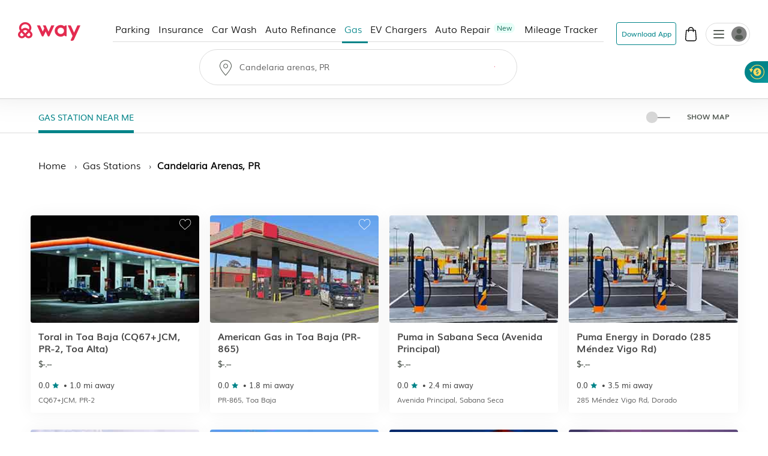

--- FILE ---
content_type: text/html
request_url: https://www.way.com/gas/stations/candelaria-arenas-pr
body_size: 61860
content:
<!DOCTYPE html>
<html lang="en" data-critters-container="" style="--dynamic-vh: 7.13px;" transformed="self;v=1"><head><meta charset="utf-8"><link rel="preconnect" href="https://fonts.gstatic.com" crossorigin="">
  <meta http-equiv="Cache-control" content="public">
  
  <meta http-equiv="Strict-Transport-Security" content="max-age=31536000; includeSubDomains; preload">
  <meta http-equiv="Content-Security-Policy" content="default-src 'self' https: data: blob: 'unsafe-inline' 'unsafe-eval';
    script-src 'self' https: blob: 'unsafe-inline' 'unsafe-eval' https://*.way.com https://*.google.com https://*.googleapis.com https://*.gstatic.com https://*.google-analytics.com https://*.doubleclick.net https://*.facebook.net https://*.appsflyer.com https://*.amplitude.com https://accounts.google.com https://websdk.appsflyer.com https://onelinksmartscript.appsflyer.com https://*.termly.io https://*.fatmedia.io https://*.googleadservices.com https://addshoppers.s3.amazonaws.com http://addshoppers.s3.amazonaws.com https://*.chat.kindlycdn.com https://*.klaviyo.com https://static.klaviyo.com https://static-tracking.klaviyo.com;
    style-src 'self' https: 'unsafe-inline' https://fonts.googleapis.com;
    img-src 'self' https: data: blob:;
    font-src 'self' https: data: https://fonts.gstatic.com;
    connect-src 'self' https: wss: https://*.way.com https://*.google-analytics.com https://*.doubleclick.net https://*.facebook.com https://*.appsflyer.com https://*.amplitude.com https://*.klaviyo.com https://a.klaviyo.com;
    frame-src 'self' https: https://*.way.com https://*.google.com https://*.facebook.com;
    object-src 'none';
    base-uri 'self';
    form-action 'self' https://*.way.com;
    media-src 'self' https: blob:;
    worker-src 'self' blob:;">
  
  
  <title>Gas Station Near Me - Candelaria arenas, PR</title>
	<meta http-equiv="CACHE-CONTROL" content="NO-CACHE">
	<meta name="description" content="Save up to 75 cents a gallon of gas at a gas station in Candelaria arenas, PR">
  <meta name="keywords" content="">
  <meta name="mobile-web-app-capable" content="yes">
  <meta name="apple-touch-fullscreen" content="yes">
  <meta name="robots" content="index, follow">
  <meta name="referrer" content="no-referrer-when-downgrade">
  <meta content="width=device-width, initial-scale=1.0, maximum-scale=5.0, user-scalable=0, shrink-to-fit=no" name="viewport">
  <base href="/">
  <meta content="width=device-width, initial-scale=1, maximum-scale=5, user-scalable=0, shrink-to-fit=no" name="viewport">
  <meta http-equiv="X-UA-Compatible" content="IE=edge,IE=9,IE=10,IE=11,chrome=1">
  <meta content="ie=edge" http-equiv="x-ua-compatible">
  
  <meta name="twitter:card" content="summary_large_image">
	<meta name="twitter:site" content="@wayweamazeyou">
	<meta name="twitter:title" content="Way | Find &amp; Reserve Parking, Auto Insurance, Car Wash &amp; More">
	<meta name="twitter:description" content="You'll never need to go anywhere else for your car. Get your parking spot, car wash, car insurance, gas, and more with Way.com.">
	<meta name="twitter:image" content="https://www.way.com/assets/images/landing/way-logo.png">
	<meta name="twitter:image:alt" content="Way.com">
	<meta name="twitter:app:id:iphone" content="1140927456">
	<meta name="twitter:app:url:iphone" content="https://itunes.apple.com/us/app/way-what-amazes-you/id1140927456?ls=1&amp;mt=8">
	<meta name="twitter:app:name:ipad" content="way">
	<meta name="twitter:app:url:ipad" content="https://itunes.apple.com/us/app/way-what-amazes-you/id1140927456?ls=1&amp;mt=8">
	<meta name="twitter:app:id:googleplay" content="way.com">
	<meta name="twitter:app:url:googleplay" content="https://play.google.com/store/apps/details?id=way.com&amp;hl=en">
	<meta property="fb:app_id" content="173282296065960">
	<meta property="og:title" content="Gas Station Near Me - Candelaria arenas, PR">
	<meta property="og:site_name" content="Way">
	<meta property="og:locale" content="en_US">
	<meta property="og:description" content="Save up to 75 cents a gallon of gas at a gas station in Candelaria arenas, PR">
	<meta property="og:type" content="website">
  <meta property="og:image" content="https://www.way.com/assets/images/landing/way-logo.png">
  <style>:root{--blue:#007bff;--indigo:#6610f2;--purple:#6f42c1;--pink:#e83e8c;--red:#dc3545;--orange:#fd7e14;--yellow:#ffc107;--green:#28a745;--teal:#20c997;--cyan:#17a2b8;--white:#fff;--gray:#6c757d;--gray-dark:#343a40;--primary:#007bff;--secondary:#6c757d;--success:#28a745;--info:#17a2b8;--warning:#ffc107;--danger:#dc3545;--light:#f8f9fa;--dark:#343a40;--breakpoint-xs:0;--breakpoint-sm:576px;--breakpoint-md:768px;--breakpoint-lg:992px;--breakpoint-xl:1200px;--font-family-sans-serif:-apple-system,BlinkMacSystemFont,"Segoe UI",Roboto,"Helvetica Neue",Arial,sans-serif,"Apple Color Emoji","Segoe UI Emoji","Segoe UI Symbol";--font-family-monospace:SFMono-Regular,Menlo,Monaco,Consolas,"Liberation Mono","Courier New",monospace}*,::after,::before{box-sizing:border-box}html{font-family:sans-serif;line-height:1.15;-webkit-text-size-adjust:100%;-ms-text-size-adjust:100%;-ms-overflow-style:scrollbar}@-ms-viewport{width:device-width}header,section{display:block}body{margin:0;font-family:-apple-system,BlinkMacSystemFont,segoe ui,Roboto,helvetica neue,Arial,sans-serif,apple color emoji,segoe ui emoji,segoe ui symbol;color:#212529;text-align:left;background-color:#fff}h2{margin-top:0}p{margin-top:0;margin-bottom:1rem}h2{margin-bottom:.5rem;font-family:inherit;font-weight:500;line-height:1.2;color:inherit}h2{font-size:2rem}@font-face{font-family:CircularStdBook;font-display:swap;src:url(/assets/fonts/Muli-Light.woff2) format('woff2'),url(/assets/fonts/Muli-Light.woff) format('woff');font-weight:400;font-style:normal;font-variant:normal;text-transform:none;-webkit-font-smoothing:antialiased;text-rendering:optimizeLegibility}body{font-family:CircularStdBook;font-weight:400;font-size:14px;line-height:1.42857143}</style><style>:root{--blue:#007bff;--indigo:#6610f2;--purple:#6f42c1;--pink:#e83e8c;--red:#dc3545;--orange:#fd7e14;--yellow:#ffc107;--green:#28a745;--teal:#20c997;--cyan:#17a2b8;--white:#fff;--gray:#6c757d;--gray-dark:#343a40;--primary:#007bff;--secondary:#6c757d;--success:#28a745;--info:#17a2b8;--warning:#ffc107;--danger:#dc3545;--light:#f8f9fa;--dark:#343a40;--breakpoint-xs:0;--breakpoint-sm:576px;--breakpoint-md:768px;--breakpoint-lg:992px;--breakpoint-xl:1200px;--font-family-sans-serif:-apple-system,BlinkMacSystemFont,"Segoe UI",Roboto,"Helvetica Neue",Arial,sans-serif,"Apple Color Emoji","Segoe UI Emoji","Segoe UI Symbol";--font-family-monospace:SFMono-Regular,Menlo,Monaco,Consolas,"Liberation Mono","Courier New",monospace}*,::after,::before{box-sizing:border-box}html{font-family:sans-serif;line-height:1.15;-webkit-text-size-adjust:100%;-ms-text-size-adjust:100%;-ms-overflow-style:scrollbar}@-ms-viewport{width:device-width}header,section{display:block}body{margin:0;font-family:-apple-system,BlinkMacSystemFont,segoe ui,Roboto,helvetica neue,Arial,sans-serif,apple color emoji,segoe ui emoji,segoe ui symbol;color:#212529;text-align:left;background-color:#fff}h2{margin-top:0}p{margin-top:0;margin-bottom:1rem}a{color:#007bff;text-decoration:none;background-color:transparent;-webkit-text-decoration-skip:objects}h2{margin-bottom:.5rem;font-family:inherit;font-weight:500;line-height:1.2;color:inherit}h2{font-size:2rem}.text-center{text-align:center!important}@font-face{font-family:CircularStdBook;font-display:swap;src:url(/assets/fonts/Muli-Light.woff2) format('woff2'),url(/assets/fonts/Muli-Light.woff) format('woff');font-weight:400;font-style:normal;font-variant:normal;text-transform:none;-webkit-font-smoothing:antialiased;text-rendering:optimizeLegibility}body{font-family:CircularStdBook;font-weight:400;font-size:14px;line-height:1.42857143}</style><link rel="stylesheet" href="critical.css" media="all" onload="this.media='all'"><noscript></noscript>
  <meta name="theme-color" content="#ffffff">
  <meta name="google-site-verification" content="_Bs23aByxCDSiIkwWo7rOky5nvK_oiqxmFRGVeVmsFw">
  <meta name="msvalidate.01" content="9D09FBC4FB7C4920A37ACE907E76284A">
  <link rel="apple-touch-icon" sizes="57x57" href="assets/favicon/apple-icon-57x57.png">
  <link rel="apple-touch-icon" sizes="60x60" href="assets/favicon/apple-icon-60x60.png">
  <link rel="apple-touch-icon" sizes="72x72" href="assets/favicon/apple-icon-72x72.png">
  <link rel="apple-touch-icon" sizes="76x76" href="assets/favicon/apple-icon-76x76.png">
  <link rel="apple-touch-icon" sizes="114x114" href="assets/favicon/apple-icon-114x114.png">
  <link rel="apple-touch-icon" sizes="120x120" href="assets/favicon/apple-icon-120x120.png">
  <link rel="apple-touch-icon" sizes="144x144" href="assets/favicon/apple-icon-144x144.png">
  <link rel="apple-touch-icon" sizes="152x152" href="assets/favicon/apple-icon-152x152.png">
  <link rel="apple-touch-icon" sizes="180x180" href="assets/favicon/apple-icon-180x180.png">
  <link rel="icon" type="image/png" sizes="192x192" href="assets/favicon/android-icon-192x192.png">
  <link rel="icon" type="image/png" sizes="32x32" href="assets/favicon//favicon-32x32.png">
  <link rel="icon" type="image/png" sizes="96x96" href="assets/favicon//favicon-96x96.png">
  <link rel="icon" type="image/png" sizes="16x16" href="assets/favicon//favicon-16x16.png">
  <meta name="msapplication-TileColor" content="#ffffff">
  <meta name="msapplication-TileImage" content="/ms-icon-144x144.png">
  <link rel="manifest" href="manifest.json">

  
  <!-- Global site tag (gtag.js) - Google Analytics -->
  
  
  <!-- Meta Pixel Code -->
  
  <noscript></noscript>
  <!-- End Meta Pixel Code -->
   
  <style type="text/css">
    @media (min-width:1441px){.header-panels{padding-left:100px;padding-right:100px;max-width:100%!important}}[hidden]{display:none!important}.popover{border-radius:0!important}.hide{display:none}.col-xs-12{width:100%}.hideAddToBag{display:none!important}.visible-xs{display:none}textarea{resize:none}#detailStatic .pull-left.logo-con,#pkSch .pull-left.logo-con{width:162.3px}#detailStatic .search-con,#pkSch .search-con{width:650px}#detailStatic .select-con,#pkSch .select-con{width:22%}#detailStatic .input-con,#pkSch .input-con{width:78%}#pkSch .parking-type-container{width:25%}#pkSch .parking-type-toggle{width:12.6%}#pkSch .more-filter-toggle{width:8.3%}#pkSch .map-toggle-buttons{width:12.1%}#detailStatic .blue-theme,#pkSch .blue-theme{padding-top:37px}#detailStatic .pull-left.logo-con svg,#pkSch .pull-left.logo-con svg{width:124px;height:29px;margin-top:5px}@-webkit-keyframes colorchange{0%{background-color:#e0e0e0}100%{background-color:#cbcbcb}}@keyframes colorchange{0%{background-color:#e0e0e0}100%{background-color:#cbcbcb}}.lazy-animation{-webkit-animation-name:colorchange;-webkit-animation-duration:1s;animation-name:colorchange;animation-duration:1s;animation-iteration-count:infinite;animation-direction:alternate}.tab-visible{display:none}.gapboxss{height:52px}.wlogo{background:url(assets/images/static-icon.png) no-repeat -4px 0;width:104px;height:39px;display:inline-block}.mngeic{background:url(assets/images/static-icon.png) no-repeat -233px -1px;width:74px;height:38px;display:inline-block}.cnvsd{background:url(assets/images/static-icon.png) no-repeat -210px -14px;width:15px;height:15px;display:inline-block}.bbgf{background:url(assets/images/static-icon.png) no-repeat -124px -8px;width:20px;height:25px;display:inline-block}.paerf{background:url(assets/images/static-icon.png) no-repeat -156px -12px;width:45px;height:20px;display:inline-block}.lwylf{background:url(assets/images/static-i.png) no-repeat -3px -3px;width:90px;height:34px;display:inline-block}.dkmen{background:url(assets/images/static-i.png) no-repeat -104px -1px;width:74px;height:38px;display:inline-block}.lsrcg{background:url(assets/images/static-i.png) no-repeat -185px -11px;width:15px;height:15px;display:inline-block}@media (min-width:992px){.col-md-8{width:66.66666667%;float:left;position:relative;min-height:1px}}@media (min-width:1px) and (max-width:1260px){.header-panels{max-width:1100px!important}}@media (min-width:1px) and (max-width:1160px){.header-panels{max-width:960px!important}}@media (max-width:1279px) and (min-width:1025px){#pkSch .filter-section{margin-left:3.9%!important;margin-right:3.9%!important}}.visible-sm{display:none}@media screen and (max-width:991px) and (min-width:768px){.visible-sm{display:block!important}.hidden-sm{display:none!important}.lazy-tab-add-margin{margin-right:18px!important}.lazy-tab-remove-margin{margin-right:0!important}.tab-visible{display:block!important}}@media screen and (max-width:991px){.cmnns,.header-panels{max-width:708px!important}.logo-boxs{width:50%!important}.search-sections{height:389px!important}.tabox{float:none;width:auto!important;position:absolute;top:125px;left:0;right:0;z-index:1}.menu-boxs{width:50%!important}#pkSch .filter-section{margin-left:3.9%!important;margin-right:3.9%!important}#detailStatic .blue-theme,#pkSch .blue-theme{padding-top:16px;height:70px!important}#detailStatic .pull-left.logo-con,#pkSch .pull-left.logo-con{width:118px}#detailStatic .pull-left.logo-con svg,#pkSch .pull-left.logo-con svg{width:98px;height:23px}#detailStatic .search-container,#pkSch .search-container{width:64%}#detailStatic .search-con,#pkSch .search-con{width:414px}#detailStatic .select-con,#pkSch .select-con{width:33%}#detailStatic .input-con,#pkSch .input-con{width:67%}#pkSch .parking-type-container{width:11%;padding-right:0}#pkSch .parking-type-toggle{width:18.8%}#pkSch .checkindates-container{width:56.2%!important}#pkSch .more-filter-toggle{width:13%;padding-left:14px}#pkSch .map-toggle-buttons{width:18.9%}.hide-tab{display:none!important}.lazy-box{width:31%!important;margin-top:13px!important;height:340px!important}#pkSch header{padding-top:16px!important;height:70px!important}#detailStatic .sercbox-ots,#detailStatic .tabs-bts,#pkSch .sercbox-ots,#pkSch .tabs-bts{display:none}#detailStatic .ljgfd,#pkSch .ljgfd{margin-left:46px!important}.sercboxs{width:740px!important}}@media screen and (max-width:767px){.tabox{top:155px!important}.gapboxss{height:122px}.visible-xs{display:block!important}header.blue-theme{height:115px!important}.hidden-xs{display:none!important}#detailStatic .blue-theme,#pkSch .blue-theme{padding-left:15px!important;padding-right:15px!important;padding-top:0!important;height:115px!important}#pkSch .filter-bar-container{margin-top:0!important}#pkSch .filter-section{margin-left:0!important;margin-right:0!important;height:99px!important}#pkSch .checkindates-container{width:100%!important;padding-left:3.9%!important;border-bottom:solid .5px #dbdbdb}#pkSch .check-in-wrapper{height:41px!important}.hide-tab{display:inline-block}#pkSch .parking-type-container{display:none;padding-left:3.9%!important;text-align:left!important;height:52.2px;width:77%!important}#pkSch .more-filter-toggle{width:21%;padding-left:0;border-bottom:none!important}#pkSch .parking-type-toggle{width:100%;padding-left:3.9%!important;border-bottom:solid .5px #dbdbdb}#pkSch .parking-type-toggle .toggle-label{width:168px!important}.sec-outer{padding-top:153px!important}.wd85{width:87%!important}.wd100{width:100%!important;margin-top:0!important}.mobmarg0{margin-top:0!important}.search-sections{padding-left:15px;padding-right:15px;width:100%;max-width:100%;height:557px!important}.sercptagss h1{font-size:34px!important;margin-top:61px!important}.sercptagss h2{margin-bottom:38px;font-size:22px}.sercboxs{max-width:330px!important;height:70px!important}.sercboxs button{width:70px!important;height:70px!important;top:-1px!important;right:-1px!important}.sercboxs span{margin-top:3px;display:inline-block}.cmnns{max-width:100%;padding-left:15px;padding-right:15px}.cmnns h2{font-size:24px!important;margin-top:77px!important}}@media screen and (max-width:374px){.wd85{width:85%!important}}body{font-size:14px;margin:0}*,:after,:before{-webkit-box-sizing:border-box;-moz-box-sizing:border-box;box-sizing:border-box}.filter-bar-container .filter-section .map-toggle-buttons .slim-switch .checkbox-switch label:after{background:#d8d8d8;top:-9px;width:19px;height:19px;content:'';position:absolute;border-radius:100%;left:0;top:-8px;z-index:2}.clearfix:before{display:table;content:" "}.clearfix:after{clear:both;display:table;content:" "}div.modal-backdrop{background-color:rgba(0,0,0,.5)}ngb-rating{outline:0}
        .carhdr{
            padding: 19px 40px;
            display: block;
            width: 100%;
            background: #fff;
            border-bottom: 1px solid #dcdcdc;
            height: 84.85px;
        }
        .crllb{
            float: left;
            width: 15%;
            height: 100%;
        }
        .crtab{
            margin: 0;
            padding: 0;
            list-style: none;
            float: left;
            width: 60%;
            text-align: center;
        }
        .crtab li{
            display: inline-block;
            font-size: 16px;
            border-bottom: 1px solid #dcdcdc;
            padding: 0 15px 10px;
        }
        .carsubhdr{
            box-shadow: 0 4px 14px 0 rgba(120,120,120,.12);
            background-color: #fff;
            padding: 14px 40px;
        }
        .carsubhdr button{
            height: 40px;
            background-color: #fff;
            border-radius: 10px;
            border: 1px solid #dcdcdc;
            font-size: 16px;
            margin-right: 14px;
            width: 95px;
            color: #000;
        }
        .carsubhdr button.active{
            color: #008489;
            border: 1px solid #008489;
            background: #e6f3f4;
            font-family: Montserrat-Bold;
        }
        .crlft{
            width: 50%;
            padding-left: 40px;
            padding-top: 24px;
            float: left;
            height: calc(100vh - 153px);
        }
        .crright{
            width: 48%;
            margin-left: 2%;
            float: left;
            background: #e0e0e0;
            height: calc(100vh - 153px);
        }
        @media (max-width: 1024px){
          .termly-styles-root-b0aebb {
          box-shadow: 0 0 35px 0 rgba(0, 0, 0, .25);
          padding: 2.5em 2.86em;
          box-sizing: border-box;
          max-height: 25vh !important;
          }
            .carhdr{
                height: 122px;
                padding: 15px 20px;
                padding-top: 72px;   
                box-shadow: 0px 10px 18px 0px rgba(218, 218, 218, 0.25);
                border-bottom: 0; 
                position: fixed;
                top: 0;
                left: 0;            
            }
            .crtab{
                width: calc(100% + 40px);
                text-align: left;
                -webkit-overflow-scrolling: touch;
                white-space: nowrap;
                overflow: auto;
                padding-bottom: 7px;
                float: none;
                padding-left: 20px;
                margin-left: -20px;
                margin-right: -20px;
            }
            .crllb{
                display: none;
            }
            .crtab li{
                vertical-align: middle;
                border-radius: 100px;
                border: 0.7px solid var(--way-grey-2, #DCDCDC);
                color: var(--text-grey, #535A53);
                background-color: #fff;
                height: 35px;
                padding: 0 15px;
                padding-left: 30px;
                margin-right: 10px;
                font-size: 12px;
                display: inline-flex;
                -ms-flex-align: center;
                align-items: center;
                -ms-flex-pack: justify;
                justify-content: space-between;
            }
            .carsubhdr{
                padding: 16px;
                box-shadow: none;
                border-bottom: 1px solid #F2F2F2;
                  margin-top: 122px;
            }
            .carsubhdr button{
                height: 36px;
                width: 86px;
                font-size: 14px;
                margin-right: 10px;
                border-radius: 6px;
            }
            .crlft,.crright{
                display: none;
            }
        }
  </style>
      
      
<style>:root{--blue:#007bff;--indigo:#6610f2;--purple:#6f42c1;--pink:#e83e8c;--red:#dc3545;--orange:#fd7e14;--yellow:#ffc107;--green:#28a745;--teal:#20c997;--cyan:#17a2b8;--white:#fff;--gray:#6c757d;--gray-dark:#343a40;--primary:#007bff;--secondary:#6c757d;--success:#28a745;--info:#17a2b8;--warning:#ffc107;--danger:#dc3545;--light:#f8f9fa;--dark:#343a40;--breakpoint-xs:0;--breakpoint-sm:576px;--breakpoint-md:768px;--breakpoint-lg:992px;--breakpoint-xl:1200px;--font-family-sans-serif:-apple-system,BlinkMacSystemFont,"Segoe UI",Roboto,"Helvetica Neue",Arial,sans-serif,"Apple Color Emoji","Segoe UI Emoji","Segoe UI Symbol";--font-family-monospace:SFMono-Regular,Menlo,Monaco,Consolas,"Liberation Mono","Courier New",monospace}*,:after,:before{box-sizing:border-box}html{font-family:sans-serif;line-height:1.15;-webkit-text-size-adjust:100%;-ms-text-size-adjust:100%;-ms-overflow-style:scrollbar;-webkit-tap-highlight-color:transparent}header,section{display:block}body{margin:0;font-family:-apple-system,BlinkMacSystemFont,Segoe UI,Roboto,Helvetica Neue,Arial,sans-serif,"Apple Color Emoji","Segoe UI Emoji",Segoe UI Symbol;font-size:1rem;font-weight:400;line-height:1.5;color:#212529;text-align:left;background-color:#fff}h2{margin-top:0;margin-bottom:.5rem}p{margin-top:0;margin-bottom:1rem}ul{margin-top:0;margin-bottom:1rem}img{vertical-align:middle;border-style:none}label{display:inline-block;margin-bottom:.5rem}button{border-radius:0}button,input{margin:0;font-family:inherit;font-size:inherit;line-height:inherit}button,input{overflow:visible}button{text-transform:none}button{-webkit-appearance:button}button::-moz-focus-inner{padding:0;border-style:none}h2{margin-bottom:.5rem;font-family:inherit;font-weight:500;line-height:1.2;color:inherit}h2{font-size:2rem}.row{display:flex;flex-wrap:wrap;margin-right:-15px;margin-left:-15px}.dropdown{position:relative}.clearfix:after{display:block;clear:both;content:""}@media print{*,:after,:before{text-shadow:none!important;box-shadow:none!important}img{page-break-inside:avoid}h2,p{orphans:3;widows:3}h2{page-break-after:avoid}@page{size:a3}body{min-width:992px!important}}body{font-family:CircularStdBook,Helvetica,Arial}@font-face{font-family:CircularStdBook;font-display:swap;src:url(/assets/fonts/Muli-Light.woff2) format("woff2"),url(/assets/fonts/Muli-Light.woff) format("woff");font-weight:400;font-style:normal;font-variant:normal;text-transform:none;-webkit-font-smoothing:antialiased;text-rendering:optimizeLegibility}:root{--white:#ffffff;--black:#000000;--cw-db-title:#535A53;--cw-db-text:#484848;--gray-80:#cccccc;--light-cyan:#E6F3F4;--dark-cyan:#008489;--gainsboro:#DCDCDC;--blue-charcoal:#212529;--white-smoke:#F2F2F2;--white-smoke-7:#F7F7F7;--charcoal:#4A4A4A;--Whisper:#eaeaea;--Whisper-shade-1:#e8e8e8;--dandelion:#FFD85A;--azure:#E8F7F8;--gray-81:#818181;--alice-blue:#F8F9FB;--pumpkin:#F76F0D;--ghost-white:#F9F9FB;--way-red:#E71346;--primary-black:#101223;--way-grey-1:#818181;--way-grey-2:#DCDCDC;--way-grey-3:#F2F2F2;--way-grey-4:#E6E6E6;--way-grey-5:#C2C2C2;--way-grey-6:#404253;--silver:#C0C0C0;--nero:#1E1E1E;--nero-1:#242424;--nobel:#979797;--zambezi:#5D5D5D;--way-highlight-red:#F8B9C8;--night-rider:#333333;--way-green:#20CC7A;--way-green-2:#097130;--way-green-3:#0FA35D;--way-light-green:#cfedda;--grey-400:#B4B5BF;--grey-400-op-2:rgba(180, 181, 191, .2);--oxford-blue:#263238;--gainsboro-2:#E1E1E1;--rhino:#3A475D;--snow:#f9f9f9;--oyster-bay:#D9EEEF;--mulish-bold-700:"Montserrat-Bold";--mulish-regular-400:"Montserrat-Medium";--mulish-semibold-600:"Montserrat-Medium";--mulish-medium-500:"Montserrat-Medium";--mulish-extrabold-800:"Montserrat-Bold";--inter-400:"Inter-Regular";--inter-500:"Inter-Medium";--inter-600:"Inter-Semibold";--inter-700:"Inter-Bold";--plusjakarta-700:"PlusJakartaSansBold" }.zeroPadding{padding:0!important}body{font-family:CircularStdBook;font-weight:400;font-size:14px;line-height:1.42857143}button{cursor:pointer}.clearfix:before,.clearfix:after{display:table;content:" "}.clearfix:after{clear:both}.hide{display:none!important}.visible-xs{display:none}input::-webkit-outer-spin-button,input::-webkit-inner-spin-button{-webkit-appearance:none;margin:0}@media (max-width: 767px){.visible-xs{display:block!important}}.hidden-xs{display:block}@media (max-width: 767px){.hidden-xs{display:none!important}}.row:before,.row:after{display:none!important}html{--mat-ripple-color:rgba(0, 0, 0, .1)}html{--mat-option-selected-state-label-text-color:#3f51b5;--mat-option-label-text-color:rgba(0, 0, 0, .87);--mat-option-hover-state-layer-color:rgba(0, 0, 0, .04);--mat-option-focus-state-layer-color:rgba(0, 0, 0, .04);--mat-option-selected-state-layer-color:rgba(0, 0, 0, .04)}html{--mat-optgroup-label-text-color:rgba(0, 0, 0, .87)}html{--mat-full-pseudo-checkbox-selected-icon-color:#ff4081;--mat-full-pseudo-checkbox-selected-checkmark-color:#fafafa;--mat-full-pseudo-checkbox-unselected-icon-color:rgba(0, 0, 0, .54);--mat-full-pseudo-checkbox-disabled-selected-checkmark-color:#fafafa;--mat-full-pseudo-checkbox-disabled-unselected-icon-color:#b0b0b0;--mat-full-pseudo-checkbox-disabled-selected-icon-color:#b0b0b0;--mat-minimal-pseudo-checkbox-selected-checkmark-color:#ff4081;--mat-minimal-pseudo-checkbox-disabled-selected-checkmark-color:#b0b0b0}html{--mat-app-background-color:#fafafa;--mat-app-text-color:rgba(0, 0, 0, .87);--mat-app-elevation-shadow-level-0:0px 0px 0px 0px rgba(0, 0, 0, .2), 0px 0px 0px 0px rgba(0, 0, 0, .14), 0px 0px 0px 0px rgba(0, 0, 0, .12);--mat-app-elevation-shadow-level-1:0px 2px 1px -1px rgba(0, 0, 0, .2), 0px 1px 1px 0px rgba(0, 0, 0, .14), 0px 1px 3px 0px rgba(0, 0, 0, .12);--mat-app-elevation-shadow-level-2:0px 3px 1px -2px rgba(0, 0, 0, .2), 0px 2px 2px 0px rgba(0, 0, 0, .14), 0px 1px 5px 0px rgba(0, 0, 0, .12);--mat-app-elevation-shadow-level-3:0px 3px 3px -2px rgba(0, 0, 0, .2), 0px 3px 4px 0px rgba(0, 0, 0, .14), 0px 1px 8px 0px rgba(0, 0, 0, .12);--mat-app-elevation-shadow-level-4:0px 2px 4px -1px rgba(0, 0, 0, .2), 0px 4px 5px 0px rgba(0, 0, 0, .14), 0px 1px 10px 0px rgba(0, 0, 0, .12);--mat-app-elevation-shadow-level-5:0px 3px 5px -1px rgba(0, 0, 0, .2), 0px 5px 8px 0px rgba(0, 0, 0, .14), 0px 1px 14px 0px rgba(0, 0, 0, .12);--mat-app-elevation-shadow-level-6:0px 3px 5px -1px rgba(0, 0, 0, .2), 0px 6px 10px 0px rgba(0, 0, 0, .14), 0px 1px 18px 0px rgba(0, 0, 0, .12);--mat-app-elevation-shadow-level-7:0px 4px 5px -2px rgba(0, 0, 0, .2), 0px 7px 10px 1px rgba(0, 0, 0, .14), 0px 2px 16px 1px rgba(0, 0, 0, .12);--mat-app-elevation-shadow-level-8:0px 5px 5px -3px rgba(0, 0, 0, .2), 0px 8px 10px 1px rgba(0, 0, 0, .14), 0px 3px 14px 2px rgba(0, 0, 0, .12);--mat-app-elevation-shadow-level-9:0px 5px 6px -3px rgba(0, 0, 0, .2), 0px 9px 12px 1px rgba(0, 0, 0, .14), 0px 3px 16px 2px rgba(0, 0, 0, .12);--mat-app-elevation-shadow-level-10:0px 6px 6px -3px rgba(0, 0, 0, .2), 0px 10px 14px 1px rgba(0, 0, 0, .14), 0px 4px 18px 3px rgba(0, 0, 0, .12);--mat-app-elevation-shadow-level-11:0px 6px 7px -4px rgba(0, 0, 0, .2), 0px 11px 15px 1px rgba(0, 0, 0, .14), 0px 4px 20px 3px rgba(0, 0, 0, .12);--mat-app-elevation-shadow-level-12:0px 7px 8px -4px rgba(0, 0, 0, .2), 0px 12px 17px 2px rgba(0, 0, 0, .14), 0px 5px 22px 4px rgba(0, 0, 0, .12);--mat-app-elevation-shadow-level-13:0px 7px 8px -4px rgba(0, 0, 0, .2), 0px 13px 19px 2px rgba(0, 0, 0, .14), 0px 5px 24px 4px rgba(0, 0, 0, .12);--mat-app-elevation-shadow-level-14:0px 7px 9px -4px rgba(0, 0, 0, .2), 0px 14px 21px 2px rgba(0, 0, 0, .14), 0px 5px 26px 4px rgba(0, 0, 0, .12);--mat-app-elevation-shadow-level-15:0px 8px 9px -5px rgba(0, 0, 0, .2), 0px 15px 22px 2px rgba(0, 0, 0, .14), 0px 6px 28px 5px rgba(0, 0, 0, .12);--mat-app-elevation-shadow-level-16:0px 8px 10px -5px rgba(0, 0, 0, .2), 0px 16px 24px 2px rgba(0, 0, 0, .14), 0px 6px 30px 5px rgba(0, 0, 0, .12);--mat-app-elevation-shadow-level-17:0px 8px 11px -5px rgba(0, 0, 0, .2), 0px 17px 26px 2px rgba(0, 0, 0, .14), 0px 6px 32px 5px rgba(0, 0, 0, .12);--mat-app-elevation-shadow-level-18:0px 9px 11px -5px rgba(0, 0, 0, .2), 0px 18px 28px 2px rgba(0, 0, 0, .14), 0px 7px 34px 6px rgba(0, 0, 0, .12);--mat-app-elevation-shadow-level-19:0px 9px 12px -6px rgba(0, 0, 0, .2), 0px 19px 29px 2px rgba(0, 0, 0, .14), 0px 7px 36px 6px rgba(0, 0, 0, .12);--mat-app-elevation-shadow-level-20:0px 10px 13px -6px rgba(0, 0, 0, .2), 0px 20px 31px 3px rgba(0, 0, 0, .14), 0px 8px 38px 7px rgba(0, 0, 0, .12);--mat-app-elevation-shadow-level-21:0px 10px 13px -6px rgba(0, 0, 0, .2), 0px 21px 33px 3px rgba(0, 0, 0, .14), 0px 8px 40px 7px rgba(0, 0, 0, .12);--mat-app-elevation-shadow-level-22:0px 10px 14px -6px rgba(0, 0, 0, .2), 0px 22px 35px 3px rgba(0, 0, 0, .14), 0px 8px 42px 7px rgba(0, 0, 0, .12);--mat-app-elevation-shadow-level-23:0px 11px 14px -7px rgba(0, 0, 0, .2), 0px 23px 36px 3px rgba(0, 0, 0, .14), 0px 9px 44px 8px rgba(0, 0, 0, .12);--mat-app-elevation-shadow-level-24:0px 11px 15px -7px rgba(0, 0, 0, .2), 0px 24px 38px 3px rgba(0, 0, 0, .14), 0px 9px 46px 8px rgba(0, 0, 0, .12)}html{--mat-option-label-text-font:Roboto, sans-serif;--mat-option-label-text-line-height:24px;--mat-option-label-text-size:16px;--mat-option-label-text-tracking:.03125em;--mat-option-label-text-weight:400}html{--mat-optgroup-label-text-font:Roboto, sans-serif;--mat-optgroup-label-text-line-height:24px;--mat-optgroup-label-text-size:16px;--mat-optgroup-label-text-tracking:.03125em;--mat-optgroup-label-text-weight:400}html{--mdc-elevated-card-container-shape:4px;--mdc-outlined-card-container-shape:4px;--mdc-outlined-card-outline-width:1px}html{--mdc-elevated-card-container-color:white;--mdc-elevated-card-container-elevation:0px 2px 1px -1px rgba(0, 0, 0, .2), 0px 1px 1px 0px rgba(0, 0, 0, .14), 0px 1px 3px 0px rgba(0, 0, 0, .12);--mdc-outlined-card-container-color:white;--mdc-outlined-card-outline-color:rgba(0, 0, 0, .12);--mdc-outlined-card-container-elevation:0px 0px 0px 0px rgba(0, 0, 0, .2), 0px 0px 0px 0px rgba(0, 0, 0, .14), 0px 0px 0px 0px rgba(0, 0, 0, .12);--mat-card-subtitle-text-color:rgba(0, 0, 0, .54)}html{--mat-card-title-text-font:Roboto, sans-serif;--mat-card-title-text-line-height:32px;--mat-card-title-text-size:20px;--mat-card-title-text-tracking:.0125em;--mat-card-title-text-weight:500;--mat-card-subtitle-text-font:Roboto, sans-serif;--mat-card-subtitle-text-line-height:22px;--mat-card-subtitle-text-size:14px;--mat-card-subtitle-text-tracking:.0071428571em;--mat-card-subtitle-text-weight:500}html{--mdc-linear-progress-active-indicator-height:4px;--mdc-linear-progress-track-height:4px;--mdc-linear-progress-track-shape:0}html{--mdc-plain-tooltip-container-shape:4px;--mdc-plain-tooltip-supporting-text-line-height:16px}html{--mdc-plain-tooltip-container-color:#616161;--mdc-plain-tooltip-supporting-text-color:#fff}html{--mdc-plain-tooltip-supporting-text-font:Roboto, sans-serif;--mdc-plain-tooltip-supporting-text-size:12px;--mdc-plain-tooltip-supporting-text-weight:400;--mdc-plain-tooltip-supporting-text-tracking:.0333333333em}html{--mdc-filled-text-field-active-indicator-height:1px;--mdc-filled-text-field-focus-active-indicator-height:2px;--mdc-filled-text-field-container-shape:4px;--mdc-outlined-text-field-outline-width:1px;--mdc-outlined-text-field-focus-outline-width:2px;--mdc-outlined-text-field-container-shape:4px}html{--mdc-filled-text-field-caret-color:#3f51b5;--mdc-filled-text-field-focus-active-indicator-color:#3f51b5;--mdc-filled-text-field-focus-label-text-color:rgba(63, 81, 181, .87);--mdc-filled-text-field-container-color:whitesmoke;--mdc-filled-text-field-disabled-container-color:#fafafa;--mdc-filled-text-field-label-text-color:rgba(0, 0, 0, .6);--mdc-filled-text-field-hover-label-text-color:rgba(0, 0, 0, .6);--mdc-filled-text-field-disabled-label-text-color:rgba(0, 0, 0, .38);--mdc-filled-text-field-input-text-color:rgba(0, 0, 0, .87);--mdc-filled-text-field-disabled-input-text-color:rgba(0, 0, 0, .38);--mdc-filled-text-field-input-text-placeholder-color:rgba(0, 0, 0, .6);--mdc-filled-text-field-error-hover-label-text-color:#f44336;--mdc-filled-text-field-error-focus-label-text-color:#f44336;--mdc-filled-text-field-error-label-text-color:#f44336;--mdc-filled-text-field-error-caret-color:#f44336;--mdc-filled-text-field-active-indicator-color:rgba(0, 0, 0, .42);--mdc-filled-text-field-disabled-active-indicator-color:rgba(0, 0, 0, .06);--mdc-filled-text-field-hover-active-indicator-color:rgba(0, 0, 0, .87);--mdc-filled-text-field-error-active-indicator-color:#f44336;--mdc-filled-text-field-error-focus-active-indicator-color:#f44336;--mdc-filled-text-field-error-hover-active-indicator-color:#f44336;--mdc-outlined-text-field-caret-color:#3f51b5;--mdc-outlined-text-field-focus-outline-color:#3f51b5;--mdc-outlined-text-field-focus-label-text-color:rgba(63, 81, 181, .87);--mdc-outlined-text-field-label-text-color:rgba(0, 0, 0, .6);--mdc-outlined-text-field-hover-label-text-color:rgba(0, 0, 0, .6);--mdc-outlined-text-field-disabled-label-text-color:rgba(0, 0, 0, .38);--mdc-outlined-text-field-input-text-color:rgba(0, 0, 0, .87);--mdc-outlined-text-field-disabled-input-text-color:rgba(0, 0, 0, .38);--mdc-outlined-text-field-input-text-placeholder-color:rgba(0, 0, 0, .6);--mdc-outlined-text-field-error-caret-color:#f44336;--mdc-outlined-text-field-error-focus-label-text-color:#f44336;--mdc-outlined-text-field-error-label-text-color:#f44336;--mdc-outlined-text-field-error-hover-label-text-color:#f44336;--mdc-outlined-text-field-outline-color:rgba(0, 0, 0, .38);--mdc-outlined-text-field-disabled-outline-color:rgba(0, 0, 0, .06);--mdc-outlined-text-field-hover-outline-color:rgba(0, 0, 0, .87);--mdc-outlined-text-field-error-focus-outline-color:#f44336;--mdc-outlined-text-field-error-hover-outline-color:#f44336;--mdc-outlined-text-field-error-outline-color:#f44336;--mat-form-field-focus-select-arrow-color:rgba(63, 81, 181, .87);--mat-form-field-disabled-input-text-placeholder-color:rgba(0, 0, 0, .38);--mat-form-field-state-layer-color:rgba(0, 0, 0, .87);--mat-form-field-error-text-color:#f44336;--mat-form-field-select-option-text-color:inherit;--mat-form-field-select-disabled-option-text-color:GrayText;--mat-form-field-leading-icon-color:unset;--mat-form-field-disabled-leading-icon-color:unset;--mat-form-field-trailing-icon-color:unset;--mat-form-field-disabled-trailing-icon-color:unset;--mat-form-field-error-focus-trailing-icon-color:unset;--mat-form-field-error-hover-trailing-icon-color:unset;--mat-form-field-error-trailing-icon-color:unset;--mat-form-field-enabled-select-arrow-color:rgba(0, 0, 0, .54);--mat-form-field-disabled-select-arrow-color:rgba(0, 0, 0, .38);--mat-form-field-hover-state-layer-opacity:.04;--mat-form-field-focus-state-layer-opacity:.08}html{--mat-form-field-container-height:56px;--mat-form-field-filled-label-display:block;--mat-form-field-container-vertical-padding:16px;--mat-form-field-filled-with-label-container-padding-top:24px;--mat-form-field-filled-with-label-container-padding-bottom:8px}html{--mdc-filled-text-field-label-text-font:Roboto, sans-serif;--mdc-filled-text-field-label-text-size:16px;--mdc-filled-text-field-label-text-tracking:.03125em;--mdc-filled-text-field-label-text-weight:400;--mdc-outlined-text-field-label-text-font:Roboto, sans-serif;--mdc-outlined-text-field-label-text-size:16px;--mdc-outlined-text-field-label-text-tracking:.03125em;--mdc-outlined-text-field-label-text-weight:400;--mat-form-field-container-text-font:Roboto, sans-serif;--mat-form-field-container-text-line-height:24px;--mat-form-field-container-text-size:16px;--mat-form-field-container-text-tracking:.03125em;--mat-form-field-container-text-weight:400;--mat-form-field-outlined-label-text-populated-size:16px;--mat-form-field-subscript-text-font:Roboto, sans-serif;--mat-form-field-subscript-text-line-height:20px;--mat-form-field-subscript-text-size:12px;--mat-form-field-subscript-text-tracking:.0333333333em;--mat-form-field-subscript-text-weight:400}html{--mat-select-container-elevation-shadow:0px 5px 5px -3px rgba(0, 0, 0, .2), 0px 8px 10px 1px rgba(0, 0, 0, .14), 0px 3px 14px 2px rgba(0, 0, 0, .12)}html{--mat-select-panel-background-color:white;--mat-select-enabled-trigger-text-color:rgba(0, 0, 0, .87);--mat-select-disabled-trigger-text-color:rgba(0, 0, 0, .38);--mat-select-placeholder-text-color:rgba(0, 0, 0, .6);--mat-select-enabled-arrow-color:rgba(0, 0, 0, .54);--mat-select-disabled-arrow-color:rgba(0, 0, 0, .38);--mat-select-focused-arrow-color:rgba(63, 81, 181, .87);--mat-select-invalid-arrow-color:rgba(244, 67, 54, .87)}html{--mat-select-arrow-transform:translateY(-8px)}html{--mat-select-trigger-text-font:Roboto, sans-serif;--mat-select-trigger-text-line-height:24px;--mat-select-trigger-text-size:16px;--mat-select-trigger-text-tracking:.03125em;--mat-select-trigger-text-weight:400}html{--mat-autocomplete-container-shape:4px;--mat-autocomplete-container-elevation-shadow:0px 5px 5px -3px rgba(0, 0, 0, .2), 0px 8px 10px 1px rgba(0, 0, 0, .14), 0px 3px 14px 2px rgba(0, 0, 0, .12)}html{--mat-autocomplete-background-color:white}html{--mdc-dialog-container-shape:4px;--mat-dialog-container-elevation-shadow:0px 11px 15px -7px rgba(0, 0, 0, .2), 0px 24px 38px 3px rgba(0, 0, 0, .14), 0px 9px 46px 8px rgba(0, 0, 0, .12);--mat-dialog-container-max-width:80vw;--mat-dialog-container-small-max-width:80vw;--mat-dialog-container-min-width:0;--mat-dialog-actions-alignment:start;--mat-dialog-actions-padding:8px;--mat-dialog-content-padding:20px 24px;--mat-dialog-with-actions-content-padding:20px 24px;--mat-dialog-headline-padding:0 24px 9px}html{--mdc-dialog-container-color:white;--mdc-dialog-subhead-color:rgba(0, 0, 0, .87);--mdc-dialog-supporting-text-color:rgba(0, 0, 0, .6)}html{--mdc-dialog-subhead-font:Roboto, sans-serif;--mdc-dialog-subhead-line-height:32px;--mdc-dialog-subhead-size:20px;--mdc-dialog-subhead-weight:500;--mdc-dialog-subhead-tracking:.0125em;--mdc-dialog-supporting-text-font:Roboto, sans-serif;--mdc-dialog-supporting-text-line-height:24px;--mdc-dialog-supporting-text-size:16px;--mdc-dialog-supporting-text-weight:400;--mdc-dialog-supporting-text-tracking:.03125em}html{--mdc-switch-disabled-selected-icon-opacity:.38;--mdc-switch-disabled-track-opacity:.12;--mdc-switch-disabled-unselected-icon-opacity:.38;--mdc-switch-handle-height:20px;--mdc-switch-handle-shape:10px;--mdc-switch-handle-width:20px;--mdc-switch-selected-icon-size:18px;--mdc-switch-track-height:14px;--mdc-switch-track-shape:7px;--mdc-switch-track-width:36px;--mdc-switch-unselected-icon-size:18px;--mdc-switch-selected-focus-state-layer-opacity:.12;--mdc-switch-selected-hover-state-layer-opacity:.04;--mdc-switch-selected-pressed-state-layer-opacity:.1;--mdc-switch-unselected-focus-state-layer-opacity:.12;--mdc-switch-unselected-hover-state-layer-opacity:.04;--mdc-switch-unselected-pressed-state-layer-opacity:.1}html{--mdc-switch-selected-focus-state-layer-color:#3949ab;--mdc-switch-selected-handle-color:#3949ab;--mdc-switch-selected-hover-state-layer-color:#3949ab;--mdc-switch-selected-pressed-state-layer-color:#3949ab;--mdc-switch-selected-focus-handle-color:#1a237e;--mdc-switch-selected-hover-handle-color:#1a237e;--mdc-switch-selected-pressed-handle-color:#1a237e;--mdc-switch-selected-focus-track-color:#7986cb;--mdc-switch-selected-hover-track-color:#7986cb;--mdc-switch-selected-pressed-track-color:#7986cb;--mdc-switch-selected-track-color:#7986cb;--mdc-switch-disabled-selected-handle-color:#424242;--mdc-switch-disabled-selected-icon-color:#fff;--mdc-switch-disabled-selected-track-color:#424242;--mdc-switch-disabled-unselected-handle-color:#424242;--mdc-switch-disabled-unselected-icon-color:#fff;--mdc-switch-disabled-unselected-track-color:#424242;--mdc-switch-handle-surface-color:#fff;--mdc-switch-selected-icon-color:#fff;--mdc-switch-unselected-focus-handle-color:#212121;--mdc-switch-unselected-focus-state-layer-color:#424242;--mdc-switch-unselected-focus-track-color:#e0e0e0;--mdc-switch-unselected-handle-color:#616161;--mdc-switch-unselected-hover-handle-color:#212121;--mdc-switch-unselected-hover-state-layer-color:#424242;--mdc-switch-unselected-hover-track-color:#e0e0e0;--mdc-switch-unselected-icon-color:#fff;--mdc-switch-unselected-pressed-handle-color:#212121;--mdc-switch-unselected-pressed-state-layer-color:#424242;--mdc-switch-unselected-pressed-track-color:#e0e0e0;--mdc-switch-unselected-track-color:#e0e0e0;--mdc-switch-handle-elevation-shadow:0px 2px 1px -1px rgba(0, 0, 0, .2), 0px 1px 1px 0px rgba(0, 0, 0, .14), 0px 1px 3px 0px rgba(0, 0, 0, .12);--mdc-switch-disabled-handle-elevation-shadow:0px 0px 0px 0px rgba(0, 0, 0, .2), 0px 0px 0px 0px rgba(0, 0, 0, .14), 0px 0px 0px 0px rgba(0, 0, 0, .12);--mdc-switch-disabled-label-text-color:rgba(0, 0, 0, .38)}html{--mdc-switch-state-layer-size:40px}html{--mdc-radio-disabled-selected-icon-opacity:.38;--mdc-radio-disabled-unselected-icon-opacity:.38;--mdc-radio-state-layer-size:40px}html{--mdc-radio-state-layer-size:40px;--mat-radio-touch-target-display:block}html{--mat-radio-label-text-font:Roboto, sans-serif;--mat-radio-label-text-line-height:20px;--mat-radio-label-text-size:14px;--mat-radio-label-text-tracking:.0178571429em;--mat-radio-label-text-weight:400}html{--mdc-slider-active-track-height:6px;--mdc-slider-active-track-shape:9999px;--mdc-slider-handle-height:20px;--mdc-slider-handle-shape:50%;--mdc-slider-handle-width:20px;--mdc-slider-inactive-track-height:4px;--mdc-slider-inactive-track-shape:9999px;--mdc-slider-with-overlap-handle-outline-width:1px;--mdc-slider-with-tick-marks-active-container-opacity:.6;--mdc-slider-with-tick-marks-container-shape:50%;--mdc-slider-with-tick-marks-container-size:2px;--mdc-slider-with-tick-marks-inactive-container-opacity:.6;--mdc-slider-handle-elevation:0px 2px 1px -1px rgba(0, 0, 0, .2), 0px 1px 1px 0px rgba(0, 0, 0, .14), 0px 1px 3px 0px rgba(0, 0, 0, .12);--mat-slider-value-indicator-width:auto;--mat-slider-value-indicator-height:32px;--mat-slider-value-indicator-caret-display:block;--mat-slider-value-indicator-border-radius:4px;--mat-slider-value-indicator-padding:0 12px;--mat-slider-value-indicator-text-transform:none;--mat-slider-value-indicator-container-transform:translateX(-50%)}html{--mdc-slider-handle-color:#3f51b5;--mdc-slider-focus-handle-color:#3f51b5;--mdc-slider-hover-handle-color:#3f51b5;--mdc-slider-active-track-color:#3f51b5;--mdc-slider-inactive-track-color:#3f51b5;--mdc-slider-with-tick-marks-inactive-container-color:#3f51b5;--mdc-slider-with-tick-marks-active-container-color:white;--mdc-slider-disabled-active-track-color:#000;--mdc-slider-disabled-handle-color:#000;--mdc-slider-disabled-inactive-track-color:#000;--mdc-slider-label-container-color:#000;--mdc-slider-label-label-text-color:#fff;--mdc-slider-with-overlap-handle-outline-color:#fff;--mdc-slider-with-tick-marks-disabled-container-color:#000;--mat-slider-ripple-color:#3f51b5;--mat-slider-hover-state-layer-color:rgba(63, 81, 181, .05);--mat-slider-focus-state-layer-color:rgba(63, 81, 181, .2);--mat-slider-value-indicator-opacity:.6}html{--mdc-slider-label-label-text-font:Roboto, sans-serif;--mdc-slider-label-label-text-size:14px;--mdc-slider-label-label-text-line-height:22px;--mdc-slider-label-label-text-tracking:.0071428571em;--mdc-slider-label-label-text-weight:500}html{--mat-menu-container-shape:4px;--mat-menu-divider-bottom-spacing:0;--mat-menu-divider-top-spacing:0;--mat-menu-item-spacing:16px;--mat-menu-item-icon-size:24px;--mat-menu-item-leading-spacing:16px;--mat-menu-item-trailing-spacing:16px;--mat-menu-item-with-icon-leading-spacing:16px;--mat-menu-item-with-icon-trailing-spacing:16px;--mat-menu-base-elevation-level:8}html{--mat-menu-item-label-text-color:rgba(0, 0, 0, .87);--mat-menu-item-icon-color:rgba(0, 0, 0, .87);--mat-menu-item-hover-state-layer-color:rgba(0, 0, 0, .04);--mat-menu-item-focus-state-layer-color:rgba(0, 0, 0, .04);--mat-menu-container-color:white;--mat-menu-divider-color:rgba(0, 0, 0, .12)}html{--mat-menu-item-label-text-font:Roboto, sans-serif;--mat-menu-item-label-text-size:16px;--mat-menu-item-label-text-tracking:.03125em;--mat-menu-item-label-text-line-height:24px;--mat-menu-item-label-text-weight:400}html{--mdc-list-list-item-container-shape:0;--mdc-list-list-item-leading-avatar-shape:50%;--mdc-list-list-item-container-color:transparent;--mdc-list-list-item-selected-container-color:transparent;--mdc-list-list-item-leading-avatar-color:transparent;--mdc-list-list-item-leading-icon-size:24px;--mdc-list-list-item-leading-avatar-size:40px;--mdc-list-list-item-trailing-icon-size:24px;--mdc-list-list-item-disabled-state-layer-color:transparent;--mdc-list-list-item-disabled-state-layer-opacity:0;--mdc-list-list-item-disabled-label-text-opacity:.38;--mdc-list-list-item-disabled-leading-icon-opacity:.38;--mdc-list-list-item-disabled-trailing-icon-opacity:.38;--mat-list-active-indicator-color:transparent;--mat-list-active-indicator-shape:4px}html{--mdc-list-list-item-label-text-color:rgba(0, 0, 0, .87);--mdc-list-list-item-supporting-text-color:rgba(0, 0, 0, .54);--mdc-list-list-item-leading-icon-color:rgba(0, 0, 0, .38);--mdc-list-list-item-trailing-supporting-text-color:rgba(0, 0, 0, .38);--mdc-list-list-item-trailing-icon-color:rgba(0, 0, 0, .38);--mdc-list-list-item-selected-trailing-icon-color:rgba(0, 0, 0, .38);--mdc-list-list-item-disabled-label-text-color:black;--mdc-list-list-item-disabled-leading-icon-color:black;--mdc-list-list-item-disabled-trailing-icon-color:black;--mdc-list-list-item-hover-label-text-color:rgba(0, 0, 0, .87);--mdc-list-list-item-hover-leading-icon-color:rgba(0, 0, 0, .38);--mdc-list-list-item-hover-trailing-icon-color:rgba(0, 0, 0, .38);--mdc-list-list-item-focus-label-text-color:rgba(0, 0, 0, .87);--mdc-list-list-item-hover-state-layer-color:black;--mdc-list-list-item-hover-state-layer-opacity:.04;--mdc-list-list-item-focus-state-layer-color:black;--mdc-list-list-item-focus-state-layer-opacity:.12}html{--mdc-list-list-item-one-line-container-height:48px;--mdc-list-list-item-two-line-container-height:64px;--mdc-list-list-item-three-line-container-height:88px;--mat-list-list-item-leading-icon-start-space:16px;--mat-list-list-item-leading-icon-end-space:32px}html{--mdc-list-list-item-label-text-font:Roboto, sans-serif;--mdc-list-list-item-label-text-line-height:24px;--mdc-list-list-item-label-text-size:16px;--mdc-list-list-item-label-text-tracking:.03125em;--mdc-list-list-item-label-text-weight:400;--mdc-list-list-item-supporting-text-font:Roboto, sans-serif;--mdc-list-list-item-supporting-text-line-height:20px;--mdc-list-list-item-supporting-text-size:14px;--mdc-list-list-item-supporting-text-tracking:.0178571429em;--mdc-list-list-item-supporting-text-weight:400;--mdc-list-list-item-trailing-supporting-text-font:Roboto, sans-serif;--mdc-list-list-item-trailing-supporting-text-line-height:20px;--mdc-list-list-item-trailing-supporting-text-size:12px;--mdc-list-list-item-trailing-supporting-text-tracking:.0333333333em;--mdc-list-list-item-trailing-supporting-text-weight:400}html{--mat-paginator-container-text-color:rgba(0, 0, 0, .87);--mat-paginator-container-background-color:white;--mat-paginator-enabled-icon-color:rgba(0, 0, 0, .54);--mat-paginator-disabled-icon-color:rgba(0, 0, 0, .12)}html{--mat-paginator-container-size:56px;--mat-paginator-form-field-container-height:40px;--mat-paginator-form-field-container-vertical-padding:8px;--mat-paginator-touch-target-display:block}html{--mat-paginator-container-text-font:Roboto, sans-serif;--mat-paginator-container-text-line-height:20px;--mat-paginator-container-text-size:12px;--mat-paginator-container-text-tracking:.0333333333em;--mat-paginator-container-text-weight:400;--mat-paginator-select-trigger-text-size:12px}html{--mdc-secondary-navigation-tab-container-height:48px;--mdc-tab-indicator-active-indicator-height:2px;--mdc-tab-indicator-active-indicator-shape:0;--mat-tab-header-divider-color:transparent;--mat-tab-header-divider-height:0}html{--mdc-checkbox-disabled-selected-checkmark-color:#fff;--mdc-checkbox-selected-focus-state-layer-opacity:.16;--mdc-checkbox-selected-hover-state-layer-opacity:.04;--mdc-checkbox-selected-pressed-state-layer-opacity:.16;--mdc-checkbox-unselected-focus-state-layer-opacity:.16;--mdc-checkbox-unselected-hover-state-layer-opacity:.04;--mdc-checkbox-unselected-pressed-state-layer-opacity:.16}html{--mdc-checkbox-disabled-selected-icon-color:rgba(0, 0, 0, .38);--mdc-checkbox-disabled-unselected-icon-color:rgba(0, 0, 0, .38);--mdc-checkbox-selected-checkmark-color:white;--mdc-checkbox-selected-focus-icon-color:#ff4081;--mdc-checkbox-selected-hover-icon-color:#ff4081;--mdc-checkbox-selected-icon-color:#ff4081;--mdc-checkbox-selected-pressed-icon-color:#ff4081;--mdc-checkbox-unselected-focus-icon-color:#212121;--mdc-checkbox-unselected-hover-icon-color:#212121;--mdc-checkbox-unselected-icon-color:rgba(0, 0, 0, .54);--mdc-checkbox-selected-focus-state-layer-color:#ff4081;--mdc-checkbox-selected-hover-state-layer-color:#ff4081;--mdc-checkbox-selected-pressed-state-layer-color:#ff4081;--mdc-checkbox-unselected-focus-state-layer-color:black;--mdc-checkbox-unselected-hover-state-layer-color:black;--mdc-checkbox-unselected-pressed-state-layer-color:black;--mat-checkbox-disabled-label-color:rgba(0, 0, 0, .38);--mat-checkbox-label-text-color:rgba(0, 0, 0, .87)}html{--mdc-checkbox-state-layer-size:40px;--mat-checkbox-touch-target-display:block}html{--mat-checkbox-label-text-font:Roboto, sans-serif;--mat-checkbox-label-text-line-height:20px;--mat-checkbox-label-text-size:14px;--mat-checkbox-label-text-tracking:.0178571429em;--mat-checkbox-label-text-weight:400}html{--mdc-text-button-container-shape:4px;--mdc-text-button-keep-touch-target:false;--mdc-filled-button-container-shape:4px;--mdc-filled-button-keep-touch-target:false;--mdc-protected-button-container-shape:4px;--mdc-protected-button-container-elevation-shadow:0px 3px 1px -2px rgba(0, 0, 0, .2), 0px 2px 2px 0px rgba(0, 0, 0, .14), 0px 1px 5px 0px rgba(0, 0, 0, .12);--mdc-protected-button-disabled-container-elevation-shadow:0px 0px 0px 0px rgba(0, 0, 0, .2), 0px 0px 0px 0px rgba(0, 0, 0, .14), 0px 0px 0px 0px rgba(0, 0, 0, .12);--mdc-protected-button-focus-container-elevation-shadow:0px 2px 4px -1px rgba(0, 0, 0, .2), 0px 4px 5px 0px rgba(0, 0, 0, .14), 0px 1px 10px 0px rgba(0, 0, 0, .12);--mdc-protected-button-hover-container-elevation-shadow:0px 2px 4px -1px rgba(0, 0, 0, .2), 0px 4px 5px 0px rgba(0, 0, 0, .14), 0px 1px 10px 0px rgba(0, 0, 0, .12);--mdc-protected-button-pressed-container-elevation-shadow:0px 5px 5px -3px rgba(0, 0, 0, .2), 0px 8px 10px 1px rgba(0, 0, 0, .14), 0px 3px 14px 2px rgba(0, 0, 0, .12);--mdc-outlined-button-keep-touch-target:false;--mdc-outlined-button-outline-width:1px;--mdc-outlined-button-container-shape:4px;--mat-text-button-horizontal-padding:8px;--mat-text-button-with-icon-horizontal-padding:8px;--mat-text-button-icon-spacing:8px;--mat-text-button-icon-offset:0;--mat-filled-button-horizontal-padding:16px;--mat-filled-button-icon-spacing:8px;--mat-filled-button-icon-offset:-4px;--mat-protected-button-horizontal-padding:16px;--mat-protected-button-icon-spacing:8px;--mat-protected-button-icon-offset:-4px;--mat-outlined-button-horizontal-padding:15px;--mat-outlined-button-icon-spacing:8px;--mat-outlined-button-icon-offset:-4px}html{--mdc-text-button-label-text-color:black;--mdc-text-button-disabled-label-text-color:rgba(0, 0, 0, .38);--mat-text-button-state-layer-color:black;--mat-text-button-disabled-state-layer-color:black;--mat-text-button-ripple-color:rgba(0, 0, 0, .1);--mat-text-button-hover-state-layer-opacity:.04;--mat-text-button-focus-state-layer-opacity:.12;--mat-text-button-pressed-state-layer-opacity:.12;--mdc-filled-button-container-color:white;--mdc-filled-button-label-text-color:black;--mdc-filled-button-disabled-container-color:rgba(0, 0, 0, .12);--mdc-filled-button-disabled-label-text-color:rgba(0, 0, 0, .38);--mat-filled-button-state-layer-color:black;--mat-filled-button-disabled-state-layer-color:black;--mat-filled-button-ripple-color:rgba(0, 0, 0, .1);--mat-filled-button-hover-state-layer-opacity:.04;--mat-filled-button-focus-state-layer-opacity:.12;--mat-filled-button-pressed-state-layer-opacity:.12;--mdc-protected-button-container-color:white;--mdc-protected-button-label-text-color:black;--mdc-protected-button-disabled-container-color:rgba(0, 0, 0, .12);--mdc-protected-button-disabled-label-text-color:rgba(0, 0, 0, .38);--mat-protected-button-state-layer-color:black;--mat-protected-button-disabled-state-layer-color:black;--mat-protected-button-ripple-color:rgba(0, 0, 0, .1);--mat-protected-button-hover-state-layer-opacity:.04;--mat-protected-button-focus-state-layer-opacity:.12;--mat-protected-button-pressed-state-layer-opacity:.12;--mdc-outlined-button-disabled-outline-color:rgba(0, 0, 0, .12);--mdc-outlined-button-disabled-label-text-color:rgba(0, 0, 0, .38);--mdc-outlined-button-label-text-color:black;--mdc-outlined-button-outline-color:rgba(0, 0, 0, .12);--mat-outlined-button-state-layer-color:black;--mat-outlined-button-disabled-state-layer-color:black;--mat-outlined-button-ripple-color:rgba(0, 0, 0, .1);--mat-outlined-button-hover-state-layer-opacity:.04;--mat-outlined-button-focus-state-layer-opacity:.12;--mat-outlined-button-pressed-state-layer-opacity:.12}html{--mdc-text-button-container-height:36px;--mdc-filled-button-container-height:36px;--mdc-protected-button-container-height:36px;--mdc-outlined-button-container-height:36px;--mat-text-button-touch-target-display:block;--mat-filled-button-touch-target-display:block;--mat-protected-button-touch-target-display:block;--mat-outlined-button-touch-target-display:block}html{--mdc-text-button-label-text-font:Roboto, sans-serif;--mdc-text-button-label-text-size:14px;--mdc-text-button-label-text-tracking:.0892857143em;--mdc-text-button-label-text-weight:500;--mdc-text-button-label-text-transform:none;--mdc-filled-button-label-text-font:Roboto, sans-serif;--mdc-filled-button-label-text-size:14px;--mdc-filled-button-label-text-tracking:.0892857143em;--mdc-filled-button-label-text-weight:500;--mdc-filled-button-label-text-transform:none;--mdc-protected-button-label-text-font:Roboto, sans-serif;--mdc-protected-button-label-text-size:14px;--mdc-protected-button-label-text-tracking:.0892857143em;--mdc-protected-button-label-text-weight:500;--mdc-protected-button-label-text-transform:none;--mdc-outlined-button-label-text-font:Roboto, sans-serif;--mdc-outlined-button-label-text-size:14px;--mdc-outlined-button-label-text-tracking:.0892857143em;--mdc-outlined-button-label-text-weight:500;--mdc-outlined-button-label-text-transform:none}html{--mdc-icon-button-icon-size:24px}html{--mdc-icon-button-icon-color:inherit;--mdc-icon-button-disabled-icon-color:rgba(0, 0, 0, .38);--mat-icon-button-state-layer-color:black;--mat-icon-button-disabled-state-layer-color:black;--mat-icon-button-ripple-color:rgba(0, 0, 0, .1);--mat-icon-button-hover-state-layer-opacity:.04;--mat-icon-button-focus-state-layer-opacity:.12;--mat-icon-button-pressed-state-layer-opacity:.12}html{--mat-icon-button-touch-target-display:block}html{--mdc-fab-container-shape:50%;--mdc-fab-container-elevation-shadow:0px 3px 5px -1px rgba(0, 0, 0, .2), 0px 6px 10px 0px rgba(0, 0, 0, .14), 0px 1px 18px 0px rgba(0, 0, 0, .12);--mdc-fab-focus-container-elevation-shadow:0px 5px 5px -3px rgba(0, 0, 0, .2), 0px 8px 10px 1px rgba(0, 0, 0, .14), 0px 3px 14px 2px rgba(0, 0, 0, .12);--mdc-fab-hover-container-elevation-shadow:0px 5px 5px -3px rgba(0, 0, 0, .2), 0px 8px 10px 1px rgba(0, 0, 0, .14), 0px 3px 14px 2px rgba(0, 0, 0, .12);--mdc-fab-pressed-container-elevation-shadow:0px 7px 8px -4px rgba(0, 0, 0, .2), 0px 12px 17px 2px rgba(0, 0, 0, .14), 0px 5px 22px 4px rgba(0, 0, 0, .12);--mdc-fab-small-container-shape:50%;--mdc-fab-small-container-elevation-shadow:0px 3px 5px -1px rgba(0, 0, 0, .2), 0px 6px 10px 0px rgba(0, 0, 0, .14), 0px 1px 18px 0px rgba(0, 0, 0, .12);--mdc-fab-small-focus-container-elevation-shadow:0px 5px 5px -3px rgba(0, 0, 0, .2), 0px 8px 10px 1px rgba(0, 0, 0, .14), 0px 3px 14px 2px rgba(0, 0, 0, .12);--mdc-fab-small-hover-container-elevation-shadow:0px 5px 5px -3px rgba(0, 0, 0, .2), 0px 8px 10px 1px rgba(0, 0, 0, .14), 0px 3px 14px 2px rgba(0, 0, 0, .12);--mdc-fab-small-pressed-container-elevation-shadow:0px 7px 8px -4px rgba(0, 0, 0, .2), 0px 12px 17px 2px rgba(0, 0, 0, .14), 0px 5px 22px 4px rgba(0, 0, 0, .12);--mdc-extended-fab-container-height:48px;--mdc-extended-fab-container-shape:24px;--mdc-extended-fab-container-elevation-shadow:0px 3px 5px -1px rgba(0, 0, 0, .2), 0px 6px 10px 0px rgba(0, 0, 0, .14), 0px 1px 18px 0px rgba(0, 0, 0, .12);--mdc-extended-fab-focus-container-elevation-shadow:0px 5px 5px -3px rgba(0, 0, 0, .2), 0px 8px 10px 1px rgba(0, 0, 0, .14), 0px 3px 14px 2px rgba(0, 0, 0, .12);--mdc-extended-fab-hover-container-elevation-shadow:0px 5px 5px -3px rgba(0, 0, 0, .2), 0px 8px 10px 1px rgba(0, 0, 0, .14), 0px 3px 14px 2px rgba(0, 0, 0, .12);--mdc-extended-fab-pressed-container-elevation-shadow:0px 7px 8px -4px rgba(0, 0, 0, .2), 0px 12px 17px 2px rgba(0, 0, 0, .14), 0px 5px 22px 4px rgba(0, 0, 0, .12)}html{--mdc-fab-container-color:white;--mat-fab-foreground-color:black;--mat-fab-state-layer-color:black;--mat-fab-disabled-state-layer-color:black;--mat-fab-ripple-color:rgba(0, 0, 0, .1);--mat-fab-hover-state-layer-opacity:.04;--mat-fab-focus-state-layer-opacity:.12;--mat-fab-pressed-state-layer-opacity:.12;--mat-fab-disabled-state-container-color:rgba(0, 0, 0, .12);--mat-fab-disabled-state-foreground-color:rgba(0, 0, 0, .38);--mdc-fab-small-container-color:white;--mat-fab-small-foreground-color:black;--mat-fab-small-state-layer-color:black;--mat-fab-small-disabled-state-layer-color:black;--mat-fab-small-ripple-color:rgba(0, 0, 0, .1);--mat-fab-small-hover-state-layer-opacity:.04;--mat-fab-small-focus-state-layer-opacity:.12;--mat-fab-small-pressed-state-layer-opacity:.12;--mat-fab-small-disabled-state-container-color:rgba(0, 0, 0, .12);--mat-fab-small-disabled-state-foreground-color:rgba(0, 0, 0, .38)}html{--mat-fab-touch-target-display:block;--mat-fab-small-touch-target-display:block}html{--mdc-extended-fab-label-text-font:Roboto, sans-serif;--mdc-extended-fab-label-text-size:14px;--mdc-extended-fab-label-text-tracking:.0892857143em;--mdc-extended-fab-label-text-weight:500}html{--mdc-snackbar-container-shape:4px}html{--mdc-snackbar-container-color:#333333;--mdc-snackbar-supporting-text-color:rgba(255, 255, 255, .87);--mat-snack-bar-button-color:#ff4081}html{--mdc-snackbar-supporting-text-font:Roboto, sans-serif;--mdc-snackbar-supporting-text-line-height:20px;--mdc-snackbar-supporting-text-size:14px;--mdc-snackbar-supporting-text-weight:400}html{--mat-table-row-item-outline-width:1px}html{--mat-table-background-color:white;--mat-table-header-headline-color:rgba(0, 0, 0, .87);--mat-table-row-item-label-text-color:rgba(0, 0, 0, .87);--mat-table-row-item-outline-color:rgba(0, 0, 0, .12)}html{--mat-table-header-container-height:56px;--mat-table-footer-container-height:52px;--mat-table-row-item-container-height:52px}html{--mat-table-header-headline-font:Roboto, sans-serif;--mat-table-header-headline-line-height:22px;--mat-table-header-headline-size:14px;--mat-table-header-headline-weight:500;--mat-table-header-headline-tracking:.0071428571em;--mat-table-row-item-label-text-font:Roboto, sans-serif;--mat-table-row-item-label-text-line-height:20px;--mat-table-row-item-label-text-size:14px;--mat-table-row-item-label-text-weight:400;--mat-table-row-item-label-text-tracking:.0178571429em;--mat-table-footer-supporting-text-font:Roboto, sans-serif;--mat-table-footer-supporting-text-line-height:20px;--mat-table-footer-supporting-text-size:14px;--mat-table-footer-supporting-text-weight:400;--mat-table-footer-supporting-text-tracking:.0178571429em}html{--mdc-circular-progress-active-indicator-width:4px;--mdc-circular-progress-size:48px}html{--mdc-circular-progress-active-indicator-color:#3f51b5}html{--mat-badge-container-shape:50%;--mat-badge-container-size:unset;--mat-badge-small-size-container-size:unset;--mat-badge-large-size-container-size:unset;--mat-badge-legacy-container-size:22px;--mat-badge-legacy-small-size-container-size:16px;--mat-badge-legacy-large-size-container-size:28px;--mat-badge-container-offset:-11px 0;--mat-badge-small-size-container-offset:-8px 0;--mat-badge-large-size-container-offset:-14px 0;--mat-badge-container-overlap-offset:-11px;--mat-badge-small-size-container-overlap-offset:-8px;--mat-badge-large-size-container-overlap-offset:-14px;--mat-badge-container-padding:0;--mat-badge-small-size-container-padding:0;--mat-badge-large-size-container-padding:0}html{--mat-badge-background-color:#3f51b5;--mat-badge-text-color:white;--mat-badge-disabled-state-background-color:#b9b9b9;--mat-badge-disabled-state-text-color:rgba(0, 0, 0, .38)}html{--mat-badge-text-font:Roboto, sans-serif;--mat-badge-line-height:22px;--mat-badge-text-size:12px;--mat-badge-text-weight:600;--mat-badge-small-size-text-size:9px;--mat-badge-small-size-line-height:16px;--mat-badge-large-size-text-size:24px;--mat-badge-large-size-line-height:28px}html{--mat-bottom-sheet-container-shape:4px}html{--mat-bottom-sheet-container-text-color:rgba(0, 0, 0, .87);--mat-bottom-sheet-container-background-color:white}html{--mat-bottom-sheet-container-text-font:Roboto, sans-serif;--mat-bottom-sheet-container-text-line-height:20px;--mat-bottom-sheet-container-text-size:14px;--mat-bottom-sheet-container-text-tracking:.0178571429em;--mat-bottom-sheet-container-text-weight:400}html{--mat-legacy-button-toggle-height:36px;--mat-legacy-button-toggle-shape:2px;--mat-legacy-button-toggle-focus-state-layer-opacity:1;--mat-standard-button-toggle-shape:4px;--mat-standard-button-toggle-hover-state-layer-opacity:.04;--mat-standard-button-toggle-focus-state-layer-opacity:.12}html{--mat-legacy-button-toggle-text-color:rgba(0, 0, 0, .38);--mat-legacy-button-toggle-state-layer-color:rgba(0, 0, 0, .12);--mat-legacy-button-toggle-selected-state-text-color:rgba(0, 0, 0, .54);--mat-legacy-button-toggle-selected-state-background-color:#e0e0e0;--mat-legacy-button-toggle-disabled-state-text-color:rgba(0, 0, 0, .26);--mat-legacy-button-toggle-disabled-state-background-color:#eeeeee;--mat-legacy-button-toggle-disabled-selected-state-background-color:#bdbdbd;--mat-standard-button-toggle-text-color:rgba(0, 0, 0, .87);--mat-standard-button-toggle-background-color:white;--mat-standard-button-toggle-state-layer-color:black;--mat-standard-button-toggle-selected-state-background-color:#e0e0e0;--mat-standard-button-toggle-selected-state-text-color:rgba(0, 0, 0, .87);--mat-standard-button-toggle-disabled-state-text-color:rgba(0, 0, 0, .26);--mat-standard-button-toggle-disabled-state-background-color:white;--mat-standard-button-toggle-disabled-selected-state-text-color:rgba(0, 0, 0, .87);--mat-standard-button-toggle-disabled-selected-state-background-color:#bdbdbd;--mat-standard-button-toggle-divider-color:#e0e0e0}html{--mat-standard-button-toggle-height:48px}html{--mat-legacy-button-toggle-label-text-font:Roboto, sans-serif;--mat-legacy-button-toggle-label-text-line-height:24px;--mat-legacy-button-toggle-label-text-size:16px;--mat-legacy-button-toggle-label-text-tracking:.03125em;--mat-legacy-button-toggle-label-text-weight:400;--mat-standard-button-toggle-label-text-font:Roboto, sans-serif;--mat-standard-button-toggle-label-text-line-height:24px;--mat-standard-button-toggle-label-text-size:16px;--mat-standard-button-toggle-label-text-tracking:.03125em;--mat-standard-button-toggle-label-text-weight:400}html{--mat-datepicker-calendar-container-shape:4px;--mat-datepicker-calendar-container-touch-shape:4px;--mat-datepicker-calendar-container-elevation-shadow:0px 2px 4px -1px rgba(0, 0, 0, .2), 0px 4px 5px 0px rgba(0, 0, 0, .14), 0px 1px 10px 0px rgba(0, 0, 0, .12);--mat-datepicker-calendar-container-touch-elevation-shadow:0px 11px 15px -7px rgba(0, 0, 0, .2), 0px 24px 38px 3px rgba(0, 0, 0, .14), 0px 9px 46px 8px rgba(0, 0, 0, .12)}html{--mat-datepicker-calendar-date-selected-state-text-color:white;--mat-datepicker-calendar-date-selected-state-background-color:#3f51b5;--mat-datepicker-calendar-date-selected-disabled-state-background-color:rgba(63, 81, 181, .4);--mat-datepicker-calendar-date-today-selected-state-outline-color:white;--mat-datepicker-calendar-date-focus-state-background-color:rgba(63, 81, 181, .3);--mat-datepicker-calendar-date-hover-state-background-color:rgba(63, 81, 181, .3);--mat-datepicker-toggle-active-state-icon-color:#3f51b5;--mat-datepicker-calendar-date-in-range-state-background-color:rgba(63, 81, 181, .2);--mat-datepicker-calendar-date-in-comparison-range-state-background-color:rgba(249, 171, 0, .2);--mat-datepicker-calendar-date-in-overlap-range-state-background-color:#a8dab5;--mat-datepicker-calendar-date-in-overlap-range-selected-state-background-color:#46a35e;--mat-datepicker-toggle-icon-color:rgba(0, 0, 0, .54);--mat-datepicker-calendar-body-label-text-color:rgba(0, 0, 0, .54);--mat-datepicker-calendar-period-button-text-color:black;--mat-datepicker-calendar-period-button-icon-color:rgba(0, 0, 0, .54);--mat-datepicker-calendar-navigation-button-icon-color:rgba(0, 0, 0, .54);--mat-datepicker-calendar-header-divider-color:rgba(0, 0, 0, .12);--mat-datepicker-calendar-header-text-color:rgba(0, 0, 0, .54);--mat-datepicker-calendar-date-today-outline-color:rgba(0, 0, 0, .38);--mat-datepicker-calendar-date-today-disabled-state-outline-color:rgba(0, 0, 0, .18);--mat-datepicker-calendar-date-text-color:rgba(0, 0, 0, .87);--mat-datepicker-calendar-date-outline-color:transparent;--mat-datepicker-calendar-date-disabled-state-text-color:rgba(0, 0, 0, .38);--mat-datepicker-calendar-date-preview-state-outline-color:rgba(0, 0, 0, .24);--mat-datepicker-range-input-separator-color:rgba(0, 0, 0, .87);--mat-datepicker-range-input-disabled-state-separator-color:rgba(0, 0, 0, .38);--mat-datepicker-range-input-disabled-state-text-color:rgba(0, 0, 0, .38);--mat-datepicker-calendar-container-background-color:white;--mat-datepicker-calendar-container-text-color:rgba(0, 0, 0, .87)}html{--mat-datepicker-calendar-text-font:Roboto, sans-serif;--mat-datepicker-calendar-text-size:13px;--mat-datepicker-calendar-body-label-text-size:14px;--mat-datepicker-calendar-body-label-text-weight:500;--mat-datepicker-calendar-period-button-text-size:14px;--mat-datepicker-calendar-period-button-text-weight:500;--mat-datepicker-calendar-header-text-size:11px;--mat-datepicker-calendar-header-text-weight:400}html{--mat-divider-width:1px}html{--mat-divider-color:rgba(0, 0, 0, .12)}html{--mat-expansion-container-shape:4px;--mat-expansion-legacy-header-indicator-display:inline-block;--mat-expansion-header-indicator-display:none}html{--mat-expansion-container-background-color:white;--mat-expansion-container-text-color:rgba(0, 0, 0, .87);--mat-expansion-actions-divider-color:rgba(0, 0, 0, .12);--mat-expansion-header-hover-state-layer-color:rgba(0, 0, 0, .04);--mat-expansion-header-focus-state-layer-color:rgba(0, 0, 0, .04);--mat-expansion-header-disabled-state-text-color:rgba(0, 0, 0, .26);--mat-expansion-header-text-color:rgba(0, 0, 0, .87);--mat-expansion-header-description-color:rgba(0, 0, 0, .54);--mat-expansion-header-indicator-color:rgba(0, 0, 0, .54)}html{--mat-expansion-header-collapsed-state-height:48px;--mat-expansion-header-expanded-state-height:64px}html{--mat-expansion-header-text-font:Roboto, sans-serif;--mat-expansion-header-text-size:14px;--mat-expansion-header-text-weight:500;--mat-expansion-header-text-line-height:inherit;--mat-expansion-header-text-tracking:inherit;--mat-expansion-container-text-font:Roboto, sans-serif;--mat-expansion-container-text-line-height:20px;--mat-expansion-container-text-size:14px;--mat-expansion-container-text-tracking:.0178571429em;--mat-expansion-container-text-weight:400}html{--mat-grid-list-tile-header-primary-text-size:14px;--mat-grid-list-tile-header-secondary-text-size:12px;--mat-grid-list-tile-footer-primary-text-size:14px;--mat-grid-list-tile-footer-secondary-text-size:12px}html{--mat-icon-color:inherit}html{--mat-sidenav-container-shape:0;--mat-sidenav-container-elevation-shadow:0px 8px 10px -5px rgba(0, 0, 0, .2), 0px 16px 24px 2px rgba(0, 0, 0, .14), 0px 6px 30px 5px rgba(0, 0, 0, .12);--mat-sidenav-container-width:auto}html{--mat-sidenav-container-divider-color:rgba(0, 0, 0, .12);--mat-sidenav-container-background-color:white;--mat-sidenav-container-text-color:rgba(0, 0, 0, .87);--mat-sidenav-content-background-color:#fafafa;--mat-sidenav-content-text-color:rgba(0, 0, 0, .87);--mat-sidenav-scrim-color:rgba(0, 0, 0, .6)}html{--mat-stepper-header-icon-foreground-color:white;--mat-stepper-header-selected-state-icon-background-color:#3f51b5;--mat-stepper-header-selected-state-icon-foreground-color:white;--mat-stepper-header-done-state-icon-background-color:#3f51b5;--mat-stepper-header-done-state-icon-foreground-color:white;--mat-stepper-header-edit-state-icon-background-color:#3f51b5;--mat-stepper-header-edit-state-icon-foreground-color:white;--mat-stepper-container-color:white;--mat-stepper-line-color:rgba(0, 0, 0, .12);--mat-stepper-header-hover-state-layer-color:rgba(0, 0, 0, .04);--mat-stepper-header-focus-state-layer-color:rgba(0, 0, 0, .04);--mat-stepper-header-label-text-color:rgba(0, 0, 0, .54);--mat-stepper-header-optional-label-text-color:rgba(0, 0, 0, .54);--mat-stepper-header-selected-state-label-text-color:rgba(0, 0, 0, .87);--mat-stepper-header-error-state-label-text-color:#f44336;--mat-stepper-header-icon-background-color:rgba(0, 0, 0, .54);--mat-stepper-header-error-state-icon-foreground-color:#f44336;--mat-stepper-header-error-state-icon-background-color:transparent}html{--mat-stepper-header-height:72px}html{--mat-stepper-container-text-font:Roboto, sans-serif;--mat-stepper-header-label-text-font:Roboto, sans-serif;--mat-stepper-header-label-text-size:14px;--mat-stepper-header-label-text-weight:400;--mat-stepper-header-error-state-label-text-size:16px;--mat-stepper-header-selected-state-label-text-size:16px;--mat-stepper-header-selected-state-label-text-weight:400}html{--mat-sort-arrow-color:#757575}html{--mat-toolbar-container-background-color:whitesmoke;--mat-toolbar-container-text-color:rgba(0, 0, 0, .87)}html{--mat-toolbar-standard-height:64px;--mat-toolbar-mobile-height:56px}html{--mat-toolbar-title-text-font:Roboto, sans-serif;--mat-toolbar-title-text-line-height:32px;--mat-toolbar-title-text-size:20px;--mat-toolbar-title-text-tracking:.0125em;--mat-toolbar-title-text-weight:500}html{--mat-tree-container-background-color:white;--mat-tree-node-text-color:rgba(0, 0, 0, .87)}html{--mat-tree-node-min-height:48px}html{--mat-tree-node-text-font:Roboto, sans-serif;--mat-tree-node-text-size:14px;--mat-tree-node-text-weight:400}</style><style>:root{--blue:#007bff;--indigo:#6610f2;--purple:#6f42c1;--pink:#e83e8c;--red:#dc3545;--orange:#fd7e14;--yellow:#ffc107;--green:#28a745;--teal:#20c997;--cyan:#17a2b8;--white:#fff;--gray:#6c757d;--gray-dark:#343a40;--primary:#007bff;--secondary:#6c757d;--success:#28a745;--info:#17a2b8;--warning:#ffc107;--danger:#dc3545;--light:#f8f9fa;--dark:#343a40;--breakpoint-xs:0;--breakpoint-sm:576px;--breakpoint-md:768px;--breakpoint-lg:992px;--breakpoint-xl:1200px;--font-family-sans-serif:-apple-system,BlinkMacSystemFont,"Segoe UI",Roboto,"Helvetica Neue",Arial,sans-serif,"Apple Color Emoji","Segoe UI Emoji","Segoe UI Symbol";--font-family-monospace:SFMono-Regular,Menlo,Monaco,Consolas,"Liberation Mono","Courier New",monospace}*,:after,:before{box-sizing:border-box}html{font-family:sans-serif;line-height:1.15;-webkit-text-size-adjust:100%;-ms-text-size-adjust:100%;-ms-overflow-style:scrollbar;-webkit-tap-highlight-color:transparent}footer,header,section{display:block}body{margin:0;font-family:-apple-system,BlinkMacSystemFont,Segoe UI,Roboto,Helvetica Neue,Arial,sans-serif,"Apple Color Emoji","Segoe UI Emoji",Segoe UI Symbol;font-size:1rem;font-weight:400;line-height:1.5;color:#212529;text-align:left;background-color:#fff}[tabindex="-1"]:focus{outline:0!important}h2,h4{margin-top:0;margin-bottom:.5rem}p{margin-top:0;margin-bottom:1rem}ul{margin-top:0;margin-bottom:1rem}b{font-weight:bolder}a{color:#007bff;text-decoration:none;background-color:transparent;-webkit-text-decoration-skip:objects}a:hover{color:#0056b3;text-decoration:underline}a:not([href]):not([tabindex]){color:inherit;text-decoration:none}a:not([href]):not([tabindex]):focus,a:not([href]):not([tabindex]):hover{color:inherit;text-decoration:none}a:not([href]):not([tabindex]):focus{outline:0}img{vertical-align:middle;border-style:none}svg:not(:root){overflow:hidden}table{border-collapse:collapse}label{display:inline-block;margin-bottom:.5rem}button{border-radius:0}button,input{margin:0;font-family:inherit;font-size:inherit;line-height:inherit}button,input{overflow:visible}button{text-transform:none}button,html [type=button]{-webkit-appearance:button}[type=button]::-moz-focus-inner,button::-moz-focus-inner{padding:0;border-style:none}input[type=checkbox]{box-sizing:border-box;padding:0}[hidden]{display:none!important}h2,h4{margin-bottom:.5rem;font-family:inherit;font-weight:500;line-height:1.2;color:inherit}h2{font-size:2rem}h4{font-size:1.5rem}.row{display:flex;flex-wrap:wrap;margin-right:-15px;margin-left:-15px}.col-12,.col-md-12,.col-md-4{position:relative;width:100%;min-height:1px;padding-right:15px;padding-left:15px}.col-12{flex:0 0 100%;max-width:100%}@media (min-width:768px){.col-md-4{flex:0 0 33.333333%;max-width:33.333333%}.col-md-12{flex:0 0 100%;max-width:100%}}.btn{display:inline-block;font-weight:400;text-align:center;white-space:nowrap;vertical-align:middle;-webkit-user-select:none;user-select:none;border:1px solid transparent;padding:.375rem .75rem;font-size:1rem;line-height:1.5;border-radius:.25rem;transition:color .15s ease-in-out,background-color .15s ease-in-out,border-color .15s ease-in-out,box-shadow .15s ease-in-out}.btn:focus,.btn:hover{text-decoration:none}.btn:focus{outline:0;box-shadow:0 0 0 .2rem #007bff40}.btn:disabled{opacity:.65}.btn:not(:disabled):not(.disabled){cursor:pointer}.btn:not(:disabled):not(.disabled):active{background-image:none}.dropdown{position:relative}.dropdown-toggle:after{display:inline-block;width:0;height:0;margin-left:.255em;vertical-align:.255em;content:"";border-top:.3em solid;border-right:.3em solid transparent;border-bottom:0;border-left:.3em solid transparent}.dropdown-toggle:empty:after{margin-left:0}.dropdown-menu{position:absolute;top:100%;left:0;z-index:1000;display:none;float:left;min-width:10rem;padding:.5rem 0;margin:.125rem 0 0;font-size:1rem;color:#212529;text-align:left;list-style:none;background-color:#fff;background-clip:padding-box;border:1px solid rgba(0,0,0,.15);border-radius:.25rem}.close{float:right;font-size:1.5rem;font-weight:700;line-height:1;color:#000;text-shadow:0 1px 0 #fff;opacity:.5}.close:focus,.close:hover{color:#000;text-decoration:none;opacity:.75}.close:not(:disabled):not(.disabled){cursor:pointer}button.close{padding:0;background-color:transparent;border:0;-webkit-appearance:none}.modal{position:fixed;inset:0;z-index:1050;display:none;overflow:hidden;outline:0}.modal-dialog{position:relative;width:auto;margin:.5rem;pointer-events:none}.modal-dialog-centered{display:flex;align-items:center;min-height:calc(100% - 1rem)}.modal-content{position:relative;display:flex;flex-direction:column;width:100%;pointer-events:auto;background-color:#fff;background-clip:padding-box;border:1px solid rgba(0,0,0,.2);border-radius:.3rem;outline:0}.modal-title{margin-bottom:0;line-height:1.5}.modal-body{position:relative;flex:1 1 auto;padding:1rem}@media (min-width:576px){.modal-dialog{max-width:500px;margin:1.75rem auto}.modal-dialog-centered{min-height:calc(100% - 3.5rem)}}@media (min-width:992px){.modal-lg{max-width:800px}}.clearfix:after{display:block;clear:both;content:""}.d-none{display:none!important}@media (min-width:576px){.d-sm-none{display:none!important}}@media (min-width:768px){.d-md-none{display:none!important}.d-md-block{display:block!important}}@media (min-width:992px){.d-lg-none{display:none!important}.d-lg-block{display:block!important}}.text-center{text-align:center!important}@media print{*,:after,:before{text-shadow:none!important;box-shadow:none!important}a:not(.btn){text-decoration:underline}img{page-break-inside:avoid}h2,p{orphans:3;widows:3}h2{page-break-after:avoid}@page{size:a3}body{min-width:992px!important}}body{font-family:CircularStdBook,Helvetica,Arial}@font-face{font-family:CircularStdBook;font-display:swap;src:url(/assets/fonts/Muli-Light.woff2) format("woff2"),url(/assets/fonts/Muli-Light.woff) format("woff");font-weight:400;font-style:normal;font-variant:normal;text-transform:none;-webkit-font-smoothing:antialiased;text-rendering:optimizeLegibility}:root{--white: #ffffff;--black: #000000;--cw-db-title: #535A53;--cw-db-text: #484848;--gray-80: #cccccc;--light-cyan: #E6F3F4;--dark-cyan: #008489;--gainsboro: #DCDCDC;--blue-charcoal: #212529;--white-smoke: #F2F2F2;--white-smoke-7: #F7F7F7;--charcoal: #4A4A4A;--Whisper: #eaeaea;--Whisper-shade-1: #e8e8e8;--dandelion: #FFD85A;--azure: #E8F7F8;--gray-81: #818181;--alice-blue: #F8F9FB;--pumpkin: #F76F0D;--ghost-white: #F9F9FB;--way-red: #E71346;--primary-black: #101223;--way-grey-1: #818181;--way-grey-2: #DCDCDC;--way-grey-3: #F2F2F2;--way-grey-4: #E6E6E6;--way-grey-5: #C2C2C2;--way-grey-6: #404253;--silver: #C0C0C0;--nero: #1E1E1E;--nero-1: #242424;--nobel: #979797;--zambezi: #5D5D5D;--way-highlight-red: #F8B9C8;--night-rider: #333333;--way-green: #20CC7A;--way-green-2: #097130;--way-green-3: #0FA35D;--way-light-green: #cfedda;--grey-400: #B4B5BF;--grey-400-op-2: rgba(180, 181, 191, .2);--oxford-blue: #263238;--gainsboro-2: #E1E1E1;--rhino: #3A475D;--snow: #f9f9f9;--oyster-bay: #D9EEEF;--mulish-bold-700: "Montserrat-Bold";--mulish-regular-400: "Montserrat-Medium";--mulish-semibold-600: "Montserrat-Medium";--mulish-medium-500: "Montserrat-Medium";--mulish-extrabold-800: "Montserrat-Bold";--inter-400: "Inter-Regular";--inter-500: "Inter-Medium";--inter-600: "Inter-Semibold";--inter-700: "Inter-Bold";--plusjakarta-700: "PlusJakartaSansBold" }.zeroPadding{padding:0!important}body{font-family:CircularStdBook;font-weight:400;font-size:14px;line-height:1.42857143}button{cursor:pointer}.spinner{display:none;width:100%;position:fixed;top:0;background:#ffffff80;left:0;z-index:1100!important;height:100vh}.spin-c{top:50%;left:calc(50% - 30.5px);position:absolute!important}.spin-c>div{width:18px;height:18px;background-color:#008489;border-radius:100%;display:inline-block;animation:skbd 1.4s infinite ease-in-out both}.spin-c .bounce1{animation-delay:-.32s}.spin-c .bounce2{animation-delay:-.16s}@keyframes skbd{0%,80%,to{transform:scale(0)}40%{transform:scale(1)}}.clearfix:before,.clearfix:after{display:table;content:" "}.clearfix:after{clear:both}.pull-right{float:right!important}.hide{display:none!important}.visible-xs{display:none}input::-webkit-outer-spin-button,input::-webkit-inner-spin-button{-webkit-appearance:none;margin:0}@media (max-width: 767px){.visible-xs{display:block!important}}@media (min-width: 768px) and (max-width: 991px){.visible-xs.visible-sm{display:block!important}}.visible-sm{display:none}@media (max-width: 767px){.visible-sm.visible-xs{display:block!important}}@media (min-width: 768px) and (max-width: 991px){.visible-sm{display:block!important}}@media (min-width: 992px) and (max-width: 1199px){.visible-sm.visible-md{display:block!important}}.visible-md{display:none}@media (min-width: 768px) and (max-width: 991px){.visible-md.visible-sm{display:block!important}}@media (min-width: 992px) and (max-width: 1199px){.visible-md{display:block!important}}.hidden-xs{display:block}@media (max-width: 767px){.hidden-xs{display:none!important}}@media (min-width: 768px) and (max-width: 991px){.hidden-xs.hidden-sm{display:none!important}}@media (min-width: 992px) and (max-width: 1199px){.hidden-xs.hidden-md{display:none!important}}.hidden-sm{display:block}@media (max-width: 767px){.hidden-sm.hidden-xs{display:none!important}}@media (min-width: 768px) and (max-width: 991px){.hidden-sm{display:none!important}}@media (min-width: 992px) and (max-width: 1199px){.hidden-sm.hidden-md{display:none!important}}.hidden-md{display:block}@media (max-width: 767px){.hidden-md.hidden-xs{display:none!important}}@media (min-width: 768px) and (max-width: 991px){.hidden-md.hidden-sm{display:none!important}}@media (min-width: 992px) and (max-width: 1199px){.hidden-md{display:none!important}}@media (min-width: 1200px){.hidden-md.hidden-lg{display:none!important}}.hidden-lg{display:block}@media (min-width: 992px) and (max-width: 1199px){.hidden-lg.hidden-md{display:none!important}}@media (min-width: 1200px){.hidden-lg{display:none!important}}.row:before,.row:after{display:none!important}.dropdown-toggle:after{content:none!important}.modal{z-index:1090!important}html{--mat-ripple-color:rgba(0, 0, 0, .1)}html{--mat-option-selected-state-label-text-color:#3f51b5;--mat-option-label-text-color:rgba(0, 0, 0, .87);--mat-option-hover-state-layer-color:rgba(0, 0, 0, .04);--mat-option-focus-state-layer-color:rgba(0, 0, 0, .04);--mat-option-selected-state-layer-color:rgba(0, 0, 0, .04)}html{--mat-optgroup-label-text-color:rgba(0, 0, 0, .87)}html{--mat-full-pseudo-checkbox-selected-icon-color:#ff4081;--mat-full-pseudo-checkbox-selected-checkmark-color:#fafafa;--mat-full-pseudo-checkbox-unselected-icon-color:rgba(0, 0, 0, .54);--mat-full-pseudo-checkbox-disabled-selected-checkmark-color:#fafafa;--mat-full-pseudo-checkbox-disabled-unselected-icon-color:#b0b0b0;--mat-full-pseudo-checkbox-disabled-selected-icon-color:#b0b0b0;--mat-minimal-pseudo-checkbox-selected-checkmark-color:#ff4081;--mat-minimal-pseudo-checkbox-disabled-selected-checkmark-color:#b0b0b0}html{--mat-app-background-color:#fafafa;--mat-app-text-color:rgba(0, 0, 0, .87);--mat-app-elevation-shadow-level-0:0px 0px 0px 0px rgba(0, 0, 0, .2), 0px 0px 0px 0px rgba(0, 0, 0, .14), 0px 0px 0px 0px rgba(0, 0, 0, .12);--mat-app-elevation-shadow-level-1:0px 2px 1px -1px rgba(0, 0, 0, .2), 0px 1px 1px 0px rgba(0, 0, 0, .14), 0px 1px 3px 0px rgba(0, 0, 0, .12);--mat-app-elevation-shadow-level-2:0px 3px 1px -2px rgba(0, 0, 0, .2), 0px 2px 2px 0px rgba(0, 0, 0, .14), 0px 1px 5px 0px rgba(0, 0, 0, .12);--mat-app-elevation-shadow-level-3:0px 3px 3px -2px rgba(0, 0, 0, .2), 0px 3px 4px 0px rgba(0, 0, 0, .14), 0px 1px 8px 0px rgba(0, 0, 0, .12);--mat-app-elevation-shadow-level-4:0px 2px 4px -1px rgba(0, 0, 0, .2), 0px 4px 5px 0px rgba(0, 0, 0, .14), 0px 1px 10px 0px rgba(0, 0, 0, .12);--mat-app-elevation-shadow-level-5:0px 3px 5px -1px rgba(0, 0, 0, .2), 0px 5px 8px 0px rgba(0, 0, 0, .14), 0px 1px 14px 0px rgba(0, 0, 0, .12);--mat-app-elevation-shadow-level-6:0px 3px 5px -1px rgba(0, 0, 0, .2), 0px 6px 10px 0px rgba(0, 0, 0, .14), 0px 1px 18px 0px rgba(0, 0, 0, .12);--mat-app-elevation-shadow-level-7:0px 4px 5px -2px rgba(0, 0, 0, .2), 0px 7px 10px 1px rgba(0, 0, 0, .14), 0px 2px 16px 1px rgba(0, 0, 0, .12);--mat-app-elevation-shadow-level-8:0px 5px 5px -3px rgba(0, 0, 0, .2), 0px 8px 10px 1px rgba(0, 0, 0, .14), 0px 3px 14px 2px rgba(0, 0, 0, .12);--mat-app-elevation-shadow-level-9:0px 5px 6px -3px rgba(0, 0, 0, .2), 0px 9px 12px 1px rgba(0, 0, 0, .14), 0px 3px 16px 2px rgba(0, 0, 0, .12);--mat-app-elevation-shadow-level-10:0px 6px 6px -3px rgba(0, 0, 0, .2), 0px 10px 14px 1px rgba(0, 0, 0, .14), 0px 4px 18px 3px rgba(0, 0, 0, .12);--mat-app-elevation-shadow-level-11:0px 6px 7px -4px rgba(0, 0, 0, .2), 0px 11px 15px 1px rgba(0, 0, 0, .14), 0px 4px 20px 3px rgba(0, 0, 0, .12);--mat-app-elevation-shadow-level-12:0px 7px 8px -4px rgba(0, 0, 0, .2), 0px 12px 17px 2px rgba(0, 0, 0, .14), 0px 5px 22px 4px rgba(0, 0, 0, .12);--mat-app-elevation-shadow-level-13:0px 7px 8px -4px rgba(0, 0, 0, .2), 0px 13px 19px 2px rgba(0, 0, 0, .14), 0px 5px 24px 4px rgba(0, 0, 0, .12);--mat-app-elevation-shadow-level-14:0px 7px 9px -4px rgba(0, 0, 0, .2), 0px 14px 21px 2px rgba(0, 0, 0, .14), 0px 5px 26px 4px rgba(0, 0, 0, .12);--mat-app-elevation-shadow-level-15:0px 8px 9px -5px rgba(0, 0, 0, .2), 0px 15px 22px 2px rgba(0, 0, 0, .14), 0px 6px 28px 5px rgba(0, 0, 0, .12);--mat-app-elevation-shadow-level-16:0px 8px 10px -5px rgba(0, 0, 0, .2), 0px 16px 24px 2px rgba(0, 0, 0, .14), 0px 6px 30px 5px rgba(0, 0, 0, .12);--mat-app-elevation-shadow-level-17:0px 8px 11px -5px rgba(0, 0, 0, .2), 0px 17px 26px 2px rgba(0, 0, 0, .14), 0px 6px 32px 5px rgba(0, 0, 0, .12);--mat-app-elevation-shadow-level-18:0px 9px 11px -5px rgba(0, 0, 0, .2), 0px 18px 28px 2px rgba(0, 0, 0, .14), 0px 7px 34px 6px rgba(0, 0, 0, .12);--mat-app-elevation-shadow-level-19:0px 9px 12px -6px rgba(0, 0, 0, .2), 0px 19px 29px 2px rgba(0, 0, 0, .14), 0px 7px 36px 6px rgba(0, 0, 0, .12);--mat-app-elevation-shadow-level-20:0px 10px 13px -6px rgba(0, 0, 0, .2), 0px 20px 31px 3px rgba(0, 0, 0, .14), 0px 8px 38px 7px rgba(0, 0, 0, .12);--mat-app-elevation-shadow-level-21:0px 10px 13px -6px rgba(0, 0, 0, .2), 0px 21px 33px 3px rgba(0, 0, 0, .14), 0px 8px 40px 7px rgba(0, 0, 0, .12);--mat-app-elevation-shadow-level-22:0px 10px 14px -6px rgba(0, 0, 0, .2), 0px 22px 35px 3px rgba(0, 0, 0, .14), 0px 8px 42px 7px rgba(0, 0, 0, .12);--mat-app-elevation-shadow-level-23:0px 11px 14px -7px rgba(0, 0, 0, .2), 0px 23px 36px 3px rgba(0, 0, 0, .14), 0px 9px 44px 8px rgba(0, 0, 0, .12);--mat-app-elevation-shadow-level-24:0px 11px 15px -7px rgba(0, 0, 0, .2), 0px 24px 38px 3px rgba(0, 0, 0, .14), 0px 9px 46px 8px rgba(0, 0, 0, .12)}html{--mat-option-label-text-font:Roboto, sans-serif;--mat-option-label-text-line-height:24px;--mat-option-label-text-size:16px;--mat-option-label-text-tracking:.03125em;--mat-option-label-text-weight:400}html{--mat-optgroup-label-text-font:Roboto, sans-serif;--mat-optgroup-label-text-line-height:24px;--mat-optgroup-label-text-size:16px;--mat-optgroup-label-text-tracking:.03125em;--mat-optgroup-label-text-weight:400}html{--mdc-elevated-card-container-shape:4px;--mdc-outlined-card-container-shape:4px;--mdc-outlined-card-outline-width:1px}html{--mdc-elevated-card-container-color:white;--mdc-elevated-card-container-elevation:0px 2px 1px -1px rgba(0, 0, 0, .2), 0px 1px 1px 0px rgba(0, 0, 0, .14), 0px 1px 3px 0px rgba(0, 0, 0, .12);--mdc-outlined-card-container-color:white;--mdc-outlined-card-outline-color:rgba(0, 0, 0, .12);--mdc-outlined-card-container-elevation:0px 0px 0px 0px rgba(0, 0, 0, .2), 0px 0px 0px 0px rgba(0, 0, 0, .14), 0px 0px 0px 0px rgba(0, 0, 0, .12);--mat-card-subtitle-text-color:rgba(0, 0, 0, .54)}html{--mat-card-title-text-font:Roboto, sans-serif;--mat-card-title-text-line-height:32px;--mat-card-title-text-size:20px;--mat-card-title-text-tracking:.0125em;--mat-card-title-text-weight:500;--mat-card-subtitle-text-font:Roboto, sans-serif;--mat-card-subtitle-text-line-height:22px;--mat-card-subtitle-text-size:14px;--mat-card-subtitle-text-tracking:.0071428571em;--mat-card-subtitle-text-weight:500}html{--mdc-linear-progress-active-indicator-height:4px;--mdc-linear-progress-track-height:4px;--mdc-linear-progress-track-shape:0}html{--mdc-plain-tooltip-container-shape:4px;--mdc-plain-tooltip-supporting-text-line-height:16px}html{--mdc-plain-tooltip-container-color:#616161;--mdc-plain-tooltip-supporting-text-color:#fff}html{--mdc-plain-tooltip-supporting-text-font:Roboto, sans-serif;--mdc-plain-tooltip-supporting-text-size:12px;--mdc-plain-tooltip-supporting-text-weight:400;--mdc-plain-tooltip-supporting-text-tracking:.0333333333em}html{--mdc-filled-text-field-active-indicator-height:1px;--mdc-filled-text-field-focus-active-indicator-height:2px;--mdc-filled-text-field-container-shape:4px;--mdc-outlined-text-field-outline-width:1px;--mdc-outlined-text-field-focus-outline-width:2px;--mdc-outlined-text-field-container-shape:4px}html{--mdc-filled-text-field-caret-color:#3f51b5;--mdc-filled-text-field-focus-active-indicator-color:#3f51b5;--mdc-filled-text-field-focus-label-text-color:rgba(63, 81, 181, .87);--mdc-filled-text-field-container-color:whitesmoke;--mdc-filled-text-field-disabled-container-color:#fafafa;--mdc-filled-text-field-label-text-color:rgba(0, 0, 0, .6);--mdc-filled-text-field-hover-label-text-color:rgba(0, 0, 0, .6);--mdc-filled-text-field-disabled-label-text-color:rgba(0, 0, 0, .38);--mdc-filled-text-field-input-text-color:rgba(0, 0, 0, .87);--mdc-filled-text-field-disabled-input-text-color:rgba(0, 0, 0, .38);--mdc-filled-text-field-input-text-placeholder-color:rgba(0, 0, 0, .6);--mdc-filled-text-field-error-hover-label-text-color:#f44336;--mdc-filled-text-field-error-focus-label-text-color:#f44336;--mdc-filled-text-field-error-label-text-color:#f44336;--mdc-filled-text-field-error-caret-color:#f44336;--mdc-filled-text-field-active-indicator-color:rgba(0, 0, 0, .42);--mdc-filled-text-field-disabled-active-indicator-color:rgba(0, 0, 0, .06);--mdc-filled-text-field-hover-active-indicator-color:rgba(0, 0, 0, .87);--mdc-filled-text-field-error-active-indicator-color:#f44336;--mdc-filled-text-field-error-focus-active-indicator-color:#f44336;--mdc-filled-text-field-error-hover-active-indicator-color:#f44336;--mdc-outlined-text-field-caret-color:#3f51b5;--mdc-outlined-text-field-focus-outline-color:#3f51b5;--mdc-outlined-text-field-focus-label-text-color:rgba(63, 81, 181, .87);--mdc-outlined-text-field-label-text-color:rgba(0, 0, 0, .6);--mdc-outlined-text-field-hover-label-text-color:rgba(0, 0, 0, .6);--mdc-outlined-text-field-disabled-label-text-color:rgba(0, 0, 0, .38);--mdc-outlined-text-field-input-text-color:rgba(0, 0, 0, .87);--mdc-outlined-text-field-disabled-input-text-color:rgba(0, 0, 0, .38);--mdc-outlined-text-field-input-text-placeholder-color:rgba(0, 0, 0, .6);--mdc-outlined-text-field-error-caret-color:#f44336;--mdc-outlined-text-field-error-focus-label-text-color:#f44336;--mdc-outlined-text-field-error-label-text-color:#f44336;--mdc-outlined-text-field-error-hover-label-text-color:#f44336;--mdc-outlined-text-field-outline-color:rgba(0, 0, 0, .38);--mdc-outlined-text-field-disabled-outline-color:rgba(0, 0, 0, .06);--mdc-outlined-text-field-hover-outline-color:rgba(0, 0, 0, .87);--mdc-outlined-text-field-error-focus-outline-color:#f44336;--mdc-outlined-text-field-error-hover-outline-color:#f44336;--mdc-outlined-text-field-error-outline-color:#f44336;--mat-form-field-focus-select-arrow-color:rgba(63, 81, 181, .87);--mat-form-field-disabled-input-text-placeholder-color:rgba(0, 0, 0, .38);--mat-form-field-state-layer-color:rgba(0, 0, 0, .87);--mat-form-field-error-text-color:#f44336;--mat-form-field-select-option-text-color:inherit;--mat-form-field-select-disabled-option-text-color:GrayText;--mat-form-field-leading-icon-color:unset;--mat-form-field-disabled-leading-icon-color:unset;--mat-form-field-trailing-icon-color:unset;--mat-form-field-disabled-trailing-icon-color:unset;--mat-form-field-error-focus-trailing-icon-color:unset;--mat-form-field-error-hover-trailing-icon-color:unset;--mat-form-field-error-trailing-icon-color:unset;--mat-form-field-enabled-select-arrow-color:rgba(0, 0, 0, .54);--mat-form-field-disabled-select-arrow-color:rgba(0, 0, 0, .38);--mat-form-field-hover-state-layer-opacity:.04;--mat-form-field-focus-state-layer-opacity:.08}html{--mat-form-field-container-height:56px;--mat-form-field-filled-label-display:block;--mat-form-field-container-vertical-padding:16px;--mat-form-field-filled-with-label-container-padding-top:24px;--mat-form-field-filled-with-label-container-padding-bottom:8px}html{--mdc-filled-text-field-label-text-font:Roboto, sans-serif;--mdc-filled-text-field-label-text-size:16px;--mdc-filled-text-field-label-text-tracking:.03125em;--mdc-filled-text-field-label-text-weight:400;--mdc-outlined-text-field-label-text-font:Roboto, sans-serif;--mdc-outlined-text-field-label-text-size:16px;--mdc-outlined-text-field-label-text-tracking:.03125em;--mdc-outlined-text-field-label-text-weight:400;--mat-form-field-container-text-font:Roboto, sans-serif;--mat-form-field-container-text-line-height:24px;--mat-form-field-container-text-size:16px;--mat-form-field-container-text-tracking:.03125em;--mat-form-field-container-text-weight:400;--mat-form-field-outlined-label-text-populated-size:16px;--mat-form-field-subscript-text-font:Roboto, sans-serif;--mat-form-field-subscript-text-line-height:20px;--mat-form-field-subscript-text-size:12px;--mat-form-field-subscript-text-tracking:.0333333333em;--mat-form-field-subscript-text-weight:400}html{--mat-select-container-elevation-shadow:0px 5px 5px -3px rgba(0, 0, 0, .2), 0px 8px 10px 1px rgba(0, 0, 0, .14), 0px 3px 14px 2px rgba(0, 0, 0, .12)}html{--mat-select-panel-background-color:white;--mat-select-enabled-trigger-text-color:rgba(0, 0, 0, .87);--mat-select-disabled-trigger-text-color:rgba(0, 0, 0, .38);--mat-select-placeholder-text-color:rgba(0, 0, 0, .6);--mat-select-enabled-arrow-color:rgba(0, 0, 0, .54);--mat-select-disabled-arrow-color:rgba(0, 0, 0, .38);--mat-select-focused-arrow-color:rgba(63, 81, 181, .87);--mat-select-invalid-arrow-color:rgba(244, 67, 54, .87)}html{--mat-select-arrow-transform:translateY(-8px)}html{--mat-select-trigger-text-font:Roboto, sans-serif;--mat-select-trigger-text-line-height:24px;--mat-select-trigger-text-size:16px;--mat-select-trigger-text-tracking:.03125em;--mat-select-trigger-text-weight:400}html{--mat-autocomplete-container-shape:4px;--mat-autocomplete-container-elevation-shadow:0px 5px 5px -3px rgba(0, 0, 0, .2), 0px 8px 10px 1px rgba(0, 0, 0, .14), 0px 3px 14px 2px rgba(0, 0, 0, .12)}html{--mat-autocomplete-background-color:white}html{--mdc-dialog-container-shape:4px;--mat-dialog-container-elevation-shadow:0px 11px 15px -7px rgba(0, 0, 0, .2), 0px 24px 38px 3px rgba(0, 0, 0, .14), 0px 9px 46px 8px rgba(0, 0, 0, .12);--mat-dialog-container-max-width:80vw;--mat-dialog-container-small-max-width:80vw;--mat-dialog-container-min-width:0;--mat-dialog-actions-alignment:start;--mat-dialog-actions-padding:8px;--mat-dialog-content-padding:20px 24px;--mat-dialog-with-actions-content-padding:20px 24px;--mat-dialog-headline-padding:0 24px 9px}html{--mdc-dialog-container-color:white;--mdc-dialog-subhead-color:rgba(0, 0, 0, .87);--mdc-dialog-supporting-text-color:rgba(0, 0, 0, .6)}html{--mdc-dialog-subhead-font:Roboto, sans-serif;--mdc-dialog-subhead-line-height:32px;--mdc-dialog-subhead-size:20px;--mdc-dialog-subhead-weight:500;--mdc-dialog-subhead-tracking:.0125em;--mdc-dialog-supporting-text-font:Roboto, sans-serif;--mdc-dialog-supporting-text-line-height:24px;--mdc-dialog-supporting-text-size:16px;--mdc-dialog-supporting-text-weight:400;--mdc-dialog-supporting-text-tracking:.03125em}html{--mdc-switch-disabled-selected-icon-opacity:.38;--mdc-switch-disabled-track-opacity:.12;--mdc-switch-disabled-unselected-icon-opacity:.38;--mdc-switch-handle-height:20px;--mdc-switch-handle-shape:10px;--mdc-switch-handle-width:20px;--mdc-switch-selected-icon-size:18px;--mdc-switch-track-height:14px;--mdc-switch-track-shape:7px;--mdc-switch-track-width:36px;--mdc-switch-unselected-icon-size:18px;--mdc-switch-selected-focus-state-layer-opacity:.12;--mdc-switch-selected-hover-state-layer-opacity:.04;--mdc-switch-selected-pressed-state-layer-opacity:.1;--mdc-switch-unselected-focus-state-layer-opacity:.12;--mdc-switch-unselected-hover-state-layer-opacity:.04;--mdc-switch-unselected-pressed-state-layer-opacity:.1}html{--mdc-switch-selected-focus-state-layer-color:#3949ab;--mdc-switch-selected-handle-color:#3949ab;--mdc-switch-selected-hover-state-layer-color:#3949ab;--mdc-switch-selected-pressed-state-layer-color:#3949ab;--mdc-switch-selected-focus-handle-color:#1a237e;--mdc-switch-selected-hover-handle-color:#1a237e;--mdc-switch-selected-pressed-handle-color:#1a237e;--mdc-switch-selected-focus-track-color:#7986cb;--mdc-switch-selected-hover-track-color:#7986cb;--mdc-switch-selected-pressed-track-color:#7986cb;--mdc-switch-selected-track-color:#7986cb;--mdc-switch-disabled-selected-handle-color:#424242;--mdc-switch-disabled-selected-icon-color:#fff;--mdc-switch-disabled-selected-track-color:#424242;--mdc-switch-disabled-unselected-handle-color:#424242;--mdc-switch-disabled-unselected-icon-color:#fff;--mdc-switch-disabled-unselected-track-color:#424242;--mdc-switch-handle-surface-color:#fff;--mdc-switch-selected-icon-color:#fff;--mdc-switch-unselected-focus-handle-color:#212121;--mdc-switch-unselected-focus-state-layer-color:#424242;--mdc-switch-unselected-focus-track-color:#e0e0e0;--mdc-switch-unselected-handle-color:#616161;--mdc-switch-unselected-hover-handle-color:#212121;--mdc-switch-unselected-hover-state-layer-color:#424242;--mdc-switch-unselected-hover-track-color:#e0e0e0;--mdc-switch-unselected-icon-color:#fff;--mdc-switch-unselected-pressed-handle-color:#212121;--mdc-switch-unselected-pressed-state-layer-color:#424242;--mdc-switch-unselected-pressed-track-color:#e0e0e0;--mdc-switch-unselected-track-color:#e0e0e0;--mdc-switch-handle-elevation-shadow:0px 2px 1px -1px rgba(0, 0, 0, .2), 0px 1px 1px 0px rgba(0, 0, 0, .14), 0px 1px 3px 0px rgba(0, 0, 0, .12);--mdc-switch-disabled-handle-elevation-shadow:0px 0px 0px 0px rgba(0, 0, 0, .2), 0px 0px 0px 0px rgba(0, 0, 0, .14), 0px 0px 0px 0px rgba(0, 0, 0, .12);--mdc-switch-disabled-label-text-color: rgba(0, 0, 0, .38)}html{--mdc-switch-state-layer-size:40px}html{--mdc-radio-disabled-selected-icon-opacity:.38;--mdc-radio-disabled-unselected-icon-opacity:.38;--mdc-radio-state-layer-size:40px}html{--mdc-radio-state-layer-size:40px;--mat-radio-touch-target-display:block}html{--mat-radio-label-text-font:Roboto, sans-serif;--mat-radio-label-text-line-height:20px;--mat-radio-label-text-size:14px;--mat-radio-label-text-tracking:.0178571429em;--mat-radio-label-text-weight:400}html{--mdc-slider-active-track-height:6px;--mdc-slider-active-track-shape:9999px;--mdc-slider-handle-height:20px;--mdc-slider-handle-shape:50%;--mdc-slider-handle-width:20px;--mdc-slider-inactive-track-height:4px;--mdc-slider-inactive-track-shape:9999px;--mdc-slider-with-overlap-handle-outline-width:1px;--mdc-slider-with-tick-marks-active-container-opacity:.6;--mdc-slider-with-tick-marks-container-shape:50%;--mdc-slider-with-tick-marks-container-size:2px;--mdc-slider-with-tick-marks-inactive-container-opacity:.6;--mdc-slider-handle-elevation:0px 2px 1px -1px rgba(0, 0, 0, .2), 0px 1px 1px 0px rgba(0, 0, 0, .14), 0px 1px 3px 0px rgba(0, 0, 0, .12);--mat-slider-value-indicator-width:auto;--mat-slider-value-indicator-height:32px;--mat-slider-value-indicator-caret-display:block;--mat-slider-value-indicator-border-radius:4px;--mat-slider-value-indicator-padding:0 12px;--mat-slider-value-indicator-text-transform:none;--mat-slider-value-indicator-container-transform:translateX(-50%)}html{--mdc-slider-handle-color:#3f51b5;--mdc-slider-focus-handle-color:#3f51b5;--mdc-slider-hover-handle-color:#3f51b5;--mdc-slider-active-track-color:#3f51b5;--mdc-slider-inactive-track-color:#3f51b5;--mdc-slider-with-tick-marks-inactive-container-color:#3f51b5;--mdc-slider-with-tick-marks-active-container-color:white;--mdc-slider-disabled-active-track-color:#000;--mdc-slider-disabled-handle-color:#000;--mdc-slider-disabled-inactive-track-color:#000;--mdc-slider-label-container-color:#000;--mdc-slider-label-label-text-color:#fff;--mdc-slider-with-overlap-handle-outline-color:#fff;--mdc-slider-with-tick-marks-disabled-container-color:#000;--mat-slider-ripple-color:#3f51b5;--mat-slider-hover-state-layer-color:rgba(63, 81, 181, .05);--mat-slider-focus-state-layer-color:rgba(63, 81, 181, .2);--mat-slider-value-indicator-opacity:.6}html{--mdc-slider-label-label-text-font:Roboto, sans-serif;--mdc-slider-label-label-text-size:14px;--mdc-slider-label-label-text-line-height:22px;--mdc-slider-label-label-text-tracking:.0071428571em;--mdc-slider-label-label-text-weight:500}html{--mat-menu-container-shape:4px;--mat-menu-divider-bottom-spacing:0;--mat-menu-divider-top-spacing:0;--mat-menu-item-spacing:16px;--mat-menu-item-icon-size:24px;--mat-menu-item-leading-spacing:16px;--mat-menu-item-trailing-spacing:16px;--mat-menu-item-with-icon-leading-spacing:16px;--mat-menu-item-with-icon-trailing-spacing:16px;--mat-menu-base-elevation-level:8}html{--mat-menu-item-label-text-color:rgba(0, 0, 0, .87);--mat-menu-item-icon-color:rgba(0, 0, 0, .87);--mat-menu-item-hover-state-layer-color:rgba(0, 0, 0, .04);--mat-menu-item-focus-state-layer-color:rgba(0, 0, 0, .04);--mat-menu-container-color:white;--mat-menu-divider-color:rgba(0, 0, 0, .12)}html{--mat-menu-item-label-text-font:Roboto, sans-serif;--mat-menu-item-label-text-size:16px;--mat-menu-item-label-text-tracking:.03125em;--mat-menu-item-label-text-line-height:24px;--mat-menu-item-label-text-weight:400}html{--mdc-list-list-item-container-shape:0;--mdc-list-list-item-leading-avatar-shape:50%;--mdc-list-list-item-container-color:transparent;--mdc-list-list-item-selected-container-color:transparent;--mdc-list-list-item-leading-avatar-color:transparent;--mdc-list-list-item-leading-icon-size:24px;--mdc-list-list-item-leading-avatar-size:40px;--mdc-list-list-item-trailing-icon-size:24px;--mdc-list-list-item-disabled-state-layer-color:transparent;--mdc-list-list-item-disabled-state-layer-opacity:0;--mdc-list-list-item-disabled-label-text-opacity:.38;--mdc-list-list-item-disabled-leading-icon-opacity:.38;--mdc-list-list-item-disabled-trailing-icon-opacity:.38;--mat-list-active-indicator-color:transparent;--mat-list-active-indicator-shape:4px}html{--mdc-list-list-item-label-text-color:rgba(0, 0, 0, .87);--mdc-list-list-item-supporting-text-color:rgba(0, 0, 0, .54);--mdc-list-list-item-leading-icon-color:rgba(0, 0, 0, .38);--mdc-list-list-item-trailing-supporting-text-color:rgba(0, 0, 0, .38);--mdc-list-list-item-trailing-icon-color:rgba(0, 0, 0, .38);--mdc-list-list-item-selected-trailing-icon-color:rgba(0, 0, 0, .38);--mdc-list-list-item-disabled-label-text-color:black;--mdc-list-list-item-disabled-leading-icon-color:black;--mdc-list-list-item-disabled-trailing-icon-color:black;--mdc-list-list-item-hover-label-text-color:rgba(0, 0, 0, .87);--mdc-list-list-item-hover-leading-icon-color:rgba(0, 0, 0, .38);--mdc-list-list-item-hover-trailing-icon-color:rgba(0, 0, 0, .38);--mdc-list-list-item-focus-label-text-color:rgba(0, 0, 0, .87);--mdc-list-list-item-hover-state-layer-color:black;--mdc-list-list-item-hover-state-layer-opacity:.04;--mdc-list-list-item-focus-state-layer-color:black;--mdc-list-list-item-focus-state-layer-opacity:.12}html{--mdc-list-list-item-one-line-container-height:48px;--mdc-list-list-item-two-line-container-height:64px;--mdc-list-list-item-three-line-container-height:88px;--mat-list-list-item-leading-icon-start-space:16px;--mat-list-list-item-leading-icon-end-space:32px}html{--mdc-list-list-item-label-text-font:Roboto, sans-serif;--mdc-list-list-item-label-text-line-height:24px;--mdc-list-list-item-label-text-size:16px;--mdc-list-list-item-label-text-tracking:.03125em;--mdc-list-list-item-label-text-weight:400;--mdc-list-list-item-supporting-text-font:Roboto, sans-serif;--mdc-list-list-item-supporting-text-line-height:20px;--mdc-list-list-item-supporting-text-size:14px;--mdc-list-list-item-supporting-text-tracking:.0178571429em;--mdc-list-list-item-supporting-text-weight:400;--mdc-list-list-item-trailing-supporting-text-font:Roboto, sans-serif;--mdc-list-list-item-trailing-supporting-text-line-height:20px;--mdc-list-list-item-trailing-supporting-text-size:12px;--mdc-list-list-item-trailing-supporting-text-tracking:.0333333333em;--mdc-list-list-item-trailing-supporting-text-weight:400}html{--mat-paginator-container-text-color:rgba(0, 0, 0, .87);--mat-paginator-container-background-color:white;--mat-paginator-enabled-icon-color:rgba(0, 0, 0, .54);--mat-paginator-disabled-icon-color:rgba(0, 0, 0, .12)}html{--mat-paginator-container-size:56px;--mat-paginator-form-field-container-height:40px;--mat-paginator-form-field-container-vertical-padding:8px;--mat-paginator-touch-target-display:block}html{--mat-paginator-container-text-font:Roboto, sans-serif;--mat-paginator-container-text-line-height:20px;--mat-paginator-container-text-size:12px;--mat-paginator-container-text-tracking:.0333333333em;--mat-paginator-container-text-weight:400;--mat-paginator-select-trigger-text-size:12px}html{--mdc-secondary-navigation-tab-container-height:48px;--mdc-tab-indicator-active-indicator-height:2px;--mdc-tab-indicator-active-indicator-shape:0;--mat-tab-header-divider-color:transparent;--mat-tab-header-divider-height:0}html{--mdc-checkbox-disabled-selected-checkmark-color:#fff;--mdc-checkbox-selected-focus-state-layer-opacity:.16;--mdc-checkbox-selected-hover-state-layer-opacity:.04;--mdc-checkbox-selected-pressed-state-layer-opacity:.16;--mdc-checkbox-unselected-focus-state-layer-opacity:.16;--mdc-checkbox-unselected-hover-state-layer-opacity:.04;--mdc-checkbox-unselected-pressed-state-layer-opacity:.16}html{--mdc-checkbox-disabled-selected-icon-color:rgba(0, 0, 0, .38);--mdc-checkbox-disabled-unselected-icon-color:rgba(0, 0, 0, .38);--mdc-checkbox-selected-checkmark-color:white;--mdc-checkbox-selected-focus-icon-color:#ff4081;--mdc-checkbox-selected-hover-icon-color:#ff4081;--mdc-checkbox-selected-icon-color:#ff4081;--mdc-checkbox-selected-pressed-icon-color:#ff4081;--mdc-checkbox-unselected-focus-icon-color:#212121;--mdc-checkbox-unselected-hover-icon-color:#212121;--mdc-checkbox-unselected-icon-color:rgba(0, 0, 0, .54);--mdc-checkbox-selected-focus-state-layer-color:#ff4081;--mdc-checkbox-selected-hover-state-layer-color:#ff4081;--mdc-checkbox-selected-pressed-state-layer-color:#ff4081;--mdc-checkbox-unselected-focus-state-layer-color:black;--mdc-checkbox-unselected-hover-state-layer-color:black;--mdc-checkbox-unselected-pressed-state-layer-color:black;--mat-checkbox-disabled-label-color:rgba(0, 0, 0, .38);--mat-checkbox-label-text-color:rgba(0, 0, 0, .87)}html{--mdc-checkbox-state-layer-size:40px;--mat-checkbox-touch-target-display:block}html{--mat-checkbox-label-text-font:Roboto, sans-serif;--mat-checkbox-label-text-line-height:20px;--mat-checkbox-label-text-size:14px;--mat-checkbox-label-text-tracking:.0178571429em;--mat-checkbox-label-text-weight:400}html{--mdc-text-button-container-shape:4px;--mdc-text-button-keep-touch-target:false;--mdc-filled-button-container-shape:4px;--mdc-filled-button-keep-touch-target:false;--mdc-protected-button-container-shape:4px;--mdc-protected-button-container-elevation-shadow:0px 3px 1px -2px rgba(0, 0, 0, .2), 0px 2px 2px 0px rgba(0, 0, 0, .14), 0px 1px 5px 0px rgba(0, 0, 0, .12);--mdc-protected-button-disabled-container-elevation-shadow:0px 0px 0px 0px rgba(0, 0, 0, .2), 0px 0px 0px 0px rgba(0, 0, 0, .14), 0px 0px 0px 0px rgba(0, 0, 0, .12);--mdc-protected-button-focus-container-elevation-shadow:0px 2px 4px -1px rgba(0, 0, 0, .2), 0px 4px 5px 0px rgba(0, 0, 0, .14), 0px 1px 10px 0px rgba(0, 0, 0, .12);--mdc-protected-button-hover-container-elevation-shadow:0px 2px 4px -1px rgba(0, 0, 0, .2), 0px 4px 5px 0px rgba(0, 0, 0, .14), 0px 1px 10px 0px rgba(0, 0, 0, .12);--mdc-protected-button-pressed-container-elevation-shadow:0px 5px 5px -3px rgba(0, 0, 0, .2), 0px 8px 10px 1px rgba(0, 0, 0, .14), 0px 3px 14px 2px rgba(0, 0, 0, .12);--mdc-outlined-button-keep-touch-target:false;--mdc-outlined-button-outline-width:1px;--mdc-outlined-button-container-shape:4px;--mat-text-button-horizontal-padding:8px;--mat-text-button-with-icon-horizontal-padding:8px;--mat-text-button-icon-spacing:8px;--mat-text-button-icon-offset:0;--mat-filled-button-horizontal-padding:16px;--mat-filled-button-icon-spacing:8px;--mat-filled-button-icon-offset:-4px;--mat-protected-button-horizontal-padding:16px;--mat-protected-button-icon-spacing:8px;--mat-protected-button-icon-offset:-4px;--mat-outlined-button-horizontal-padding:15px;--mat-outlined-button-icon-spacing:8px;--mat-outlined-button-icon-offset:-4px}html{--mdc-text-button-label-text-color:black;--mdc-text-button-disabled-label-text-color:rgba(0, 0, 0, .38);--mat-text-button-state-layer-color:black;--mat-text-button-disabled-state-layer-color:black;--mat-text-button-ripple-color:rgba(0, 0, 0, .1);--mat-text-button-hover-state-layer-opacity:.04;--mat-text-button-focus-state-layer-opacity:.12;--mat-text-button-pressed-state-layer-opacity:.12;--mdc-filled-button-container-color:white;--mdc-filled-button-label-text-color:black;--mdc-filled-button-disabled-container-color:rgba(0, 0, 0, .12);--mdc-filled-button-disabled-label-text-color:rgba(0, 0, 0, .38);--mat-filled-button-state-layer-color:black;--mat-filled-button-disabled-state-layer-color:black;--mat-filled-button-ripple-color:rgba(0, 0, 0, .1);--mat-filled-button-hover-state-layer-opacity:.04;--mat-filled-button-focus-state-layer-opacity:.12;--mat-filled-button-pressed-state-layer-opacity:.12;--mdc-protected-button-container-color:white;--mdc-protected-button-label-text-color:black;--mdc-protected-button-disabled-container-color:rgba(0, 0, 0, .12);--mdc-protected-button-disabled-label-text-color:rgba(0, 0, 0, .38);--mat-protected-button-state-layer-color:black;--mat-protected-button-disabled-state-layer-color:black;--mat-protected-button-ripple-color:rgba(0, 0, 0, .1);--mat-protected-button-hover-state-layer-opacity:.04;--mat-protected-button-focus-state-layer-opacity:.12;--mat-protected-button-pressed-state-layer-opacity:.12;--mdc-outlined-button-disabled-outline-color:rgba(0, 0, 0, .12);--mdc-outlined-button-disabled-label-text-color:rgba(0, 0, 0, .38);--mdc-outlined-button-label-text-color:black;--mdc-outlined-button-outline-color:rgba(0, 0, 0, .12);--mat-outlined-button-state-layer-color:black;--mat-outlined-button-disabled-state-layer-color:black;--mat-outlined-button-ripple-color:rgba(0, 0, 0, .1);--mat-outlined-button-hover-state-layer-opacity:.04;--mat-outlined-button-focus-state-layer-opacity:.12;--mat-outlined-button-pressed-state-layer-opacity:.12}html{--mdc-text-button-container-height:36px;--mdc-filled-button-container-height:36px;--mdc-protected-button-container-height:36px;--mdc-outlined-button-container-height:36px;--mat-text-button-touch-target-display:block;--mat-filled-button-touch-target-display:block;--mat-protected-button-touch-target-display:block;--mat-outlined-button-touch-target-display:block}html{--mdc-text-button-label-text-font:Roboto, sans-serif;--mdc-text-button-label-text-size:14px;--mdc-text-button-label-text-tracking:.0892857143em;--mdc-text-button-label-text-weight:500;--mdc-text-button-label-text-transform:none;--mdc-filled-button-label-text-font:Roboto, sans-serif;--mdc-filled-button-label-text-size:14px;--mdc-filled-button-label-text-tracking:.0892857143em;--mdc-filled-button-label-text-weight:500;--mdc-filled-button-label-text-transform:none;--mdc-protected-button-label-text-font:Roboto, sans-serif;--mdc-protected-button-label-text-size:14px;--mdc-protected-button-label-text-tracking:.0892857143em;--mdc-protected-button-label-text-weight:500;--mdc-protected-button-label-text-transform:none;--mdc-outlined-button-label-text-font:Roboto, sans-serif;--mdc-outlined-button-label-text-size:14px;--mdc-outlined-button-label-text-tracking:.0892857143em;--mdc-outlined-button-label-text-weight:500;--mdc-outlined-button-label-text-transform:none}html{--mdc-icon-button-icon-size:24px}html{--mdc-icon-button-icon-color:inherit;--mdc-icon-button-disabled-icon-color:rgba(0, 0, 0, .38);--mat-icon-button-state-layer-color:black;--mat-icon-button-disabled-state-layer-color:black;--mat-icon-button-ripple-color:rgba(0, 0, 0, .1);--mat-icon-button-hover-state-layer-opacity:.04;--mat-icon-button-focus-state-layer-opacity:.12;--mat-icon-button-pressed-state-layer-opacity:.12}html{--mat-icon-button-touch-target-display:block}html{--mdc-fab-container-shape:50%;--mdc-fab-container-elevation-shadow:0px 3px 5px -1px rgba(0, 0, 0, .2), 0px 6px 10px 0px rgba(0, 0, 0, .14), 0px 1px 18px 0px rgba(0, 0, 0, .12);--mdc-fab-focus-container-elevation-shadow:0px 5px 5px -3px rgba(0, 0, 0, .2), 0px 8px 10px 1px rgba(0, 0, 0, .14), 0px 3px 14px 2px rgba(0, 0, 0, .12);--mdc-fab-hover-container-elevation-shadow:0px 5px 5px -3px rgba(0, 0, 0, .2), 0px 8px 10px 1px rgba(0, 0, 0, .14), 0px 3px 14px 2px rgba(0, 0, 0, .12);--mdc-fab-pressed-container-elevation-shadow:0px 7px 8px -4px rgba(0, 0, 0, .2), 0px 12px 17px 2px rgba(0, 0, 0, .14), 0px 5px 22px 4px rgba(0, 0, 0, .12);--mdc-fab-small-container-shape:50%;--mdc-fab-small-container-elevation-shadow:0px 3px 5px -1px rgba(0, 0, 0, .2), 0px 6px 10px 0px rgba(0, 0, 0, .14), 0px 1px 18px 0px rgba(0, 0, 0, .12);--mdc-fab-small-focus-container-elevation-shadow:0px 5px 5px -3px rgba(0, 0, 0, .2), 0px 8px 10px 1px rgba(0, 0, 0, .14), 0px 3px 14px 2px rgba(0, 0, 0, .12);--mdc-fab-small-hover-container-elevation-shadow:0px 5px 5px -3px rgba(0, 0, 0, .2), 0px 8px 10px 1px rgba(0, 0, 0, .14), 0px 3px 14px 2px rgba(0, 0, 0, .12);--mdc-fab-small-pressed-container-elevation-shadow:0px 7px 8px -4px rgba(0, 0, 0, .2), 0px 12px 17px 2px rgba(0, 0, 0, .14), 0px 5px 22px 4px rgba(0, 0, 0, .12);--mdc-extended-fab-container-height:48px;--mdc-extended-fab-container-shape:24px;--mdc-extended-fab-container-elevation-shadow:0px 3px 5px -1px rgba(0, 0, 0, .2), 0px 6px 10px 0px rgba(0, 0, 0, .14), 0px 1px 18px 0px rgba(0, 0, 0, .12);--mdc-extended-fab-focus-container-elevation-shadow:0px 5px 5px -3px rgba(0, 0, 0, .2), 0px 8px 10px 1px rgba(0, 0, 0, .14), 0px 3px 14px 2px rgba(0, 0, 0, .12);--mdc-extended-fab-hover-container-elevation-shadow:0px 5px 5px -3px rgba(0, 0, 0, .2), 0px 8px 10px 1px rgba(0, 0, 0, .14), 0px 3px 14px 2px rgba(0, 0, 0, .12);--mdc-extended-fab-pressed-container-elevation-shadow:0px 7px 8px -4px rgba(0, 0, 0, .2), 0px 12px 17px 2px rgba(0, 0, 0, .14), 0px 5px 22px 4px rgba(0, 0, 0, .12)}html{--mdc-fab-container-color:white;--mat-fab-foreground-color:black;--mat-fab-state-layer-color:black;--mat-fab-disabled-state-layer-color:black;--mat-fab-ripple-color:rgba(0, 0, 0, .1);--mat-fab-hover-state-layer-opacity:.04;--mat-fab-focus-state-layer-opacity:.12;--mat-fab-pressed-state-layer-opacity:.12;--mat-fab-disabled-state-container-color:rgba(0, 0, 0, .12);--mat-fab-disabled-state-foreground-color:rgba(0, 0, 0, .38);--mdc-fab-small-container-color:white;--mat-fab-small-foreground-color:black;--mat-fab-small-state-layer-color:black;--mat-fab-small-disabled-state-layer-color:black;--mat-fab-small-ripple-color:rgba(0, 0, 0, .1);--mat-fab-small-hover-state-layer-opacity:.04;--mat-fab-small-focus-state-layer-opacity:.12;--mat-fab-small-pressed-state-layer-opacity:.12;--mat-fab-small-disabled-state-container-color:rgba(0, 0, 0, .12);--mat-fab-small-disabled-state-foreground-color:rgba(0, 0, 0, .38)}html{--mat-fab-touch-target-display:block;--mat-fab-small-touch-target-display:block}html{--mdc-extended-fab-label-text-font:Roboto, sans-serif;--mdc-extended-fab-label-text-size:14px;--mdc-extended-fab-label-text-tracking:.0892857143em;--mdc-extended-fab-label-text-weight:500}html{--mdc-snackbar-container-shape:4px}html{--mdc-snackbar-container-color:#333333;--mdc-snackbar-supporting-text-color:rgba(255, 255, 255, .87);--mat-snack-bar-button-color:#ff4081}html{--mdc-snackbar-supporting-text-font:Roboto, sans-serif;--mdc-snackbar-supporting-text-line-height:20px;--mdc-snackbar-supporting-text-size:14px;--mdc-snackbar-supporting-text-weight:400}html{--mat-table-row-item-outline-width:1px}html{--mat-table-background-color:white;--mat-table-header-headline-color:rgba(0, 0, 0, .87);--mat-table-row-item-label-text-color:rgba(0, 0, 0, .87);--mat-table-row-item-outline-color:rgba(0, 0, 0, .12)}html{--mat-table-header-container-height:56px;--mat-table-footer-container-height:52px;--mat-table-row-item-container-height:52px}html{--mat-table-header-headline-font:Roboto, sans-serif;--mat-table-header-headline-line-height:22px;--mat-table-header-headline-size:14px;--mat-table-header-headline-weight:500;--mat-table-header-headline-tracking:.0071428571em;--mat-table-row-item-label-text-font:Roboto, sans-serif;--mat-table-row-item-label-text-line-height:20px;--mat-table-row-item-label-text-size:14px;--mat-table-row-item-label-text-weight:400;--mat-table-row-item-label-text-tracking:.0178571429em;--mat-table-footer-supporting-text-font:Roboto, sans-serif;--mat-table-footer-supporting-text-line-height:20px;--mat-table-footer-supporting-text-size:14px;--mat-table-footer-supporting-text-weight:400;--mat-table-footer-supporting-text-tracking:.0178571429em}html{--mdc-circular-progress-active-indicator-width:4px;--mdc-circular-progress-size:48px}html{--mdc-circular-progress-active-indicator-color:#3f51b5}html{--mat-badge-container-shape:50%;--mat-badge-container-size:unset;--mat-badge-small-size-container-size:unset;--mat-badge-large-size-container-size:unset;--mat-badge-legacy-container-size:22px;--mat-badge-legacy-small-size-container-size:16px;--mat-badge-legacy-large-size-container-size:28px;--mat-badge-container-offset:-11px 0;--mat-badge-small-size-container-offset:-8px 0;--mat-badge-large-size-container-offset:-14px 0;--mat-badge-container-overlap-offset:-11px;--mat-badge-small-size-container-overlap-offset:-8px;--mat-badge-large-size-container-overlap-offset:-14px;--mat-badge-container-padding:0;--mat-badge-small-size-container-padding:0;--mat-badge-large-size-container-padding:0}html{--mat-badge-background-color:#3f51b5;--mat-badge-text-color:white;--mat-badge-disabled-state-background-color:#b9b9b9;--mat-badge-disabled-state-text-color:rgba(0, 0, 0, .38)}html{--mat-badge-text-font:Roboto, sans-serif;--mat-badge-line-height:22px;--mat-badge-text-size:12px;--mat-badge-text-weight:600;--mat-badge-small-size-text-size:9px;--mat-badge-small-size-line-height:16px;--mat-badge-large-size-text-size:24px;--mat-badge-large-size-line-height:28px}html{--mat-bottom-sheet-container-shape:4px}html{--mat-bottom-sheet-container-text-color:rgba(0, 0, 0, .87);--mat-bottom-sheet-container-background-color:white}html{--mat-bottom-sheet-container-text-font:Roboto, sans-serif;--mat-bottom-sheet-container-text-line-height:20px;--mat-bottom-sheet-container-text-size:14px;--mat-bottom-sheet-container-text-tracking:.0178571429em;--mat-bottom-sheet-container-text-weight:400}html{--mat-legacy-button-toggle-height:36px;--mat-legacy-button-toggle-shape:2px;--mat-legacy-button-toggle-focus-state-layer-opacity:1;--mat-standard-button-toggle-shape:4px;--mat-standard-button-toggle-hover-state-layer-opacity:.04;--mat-standard-button-toggle-focus-state-layer-opacity:.12}html{--mat-legacy-button-toggle-text-color:rgba(0, 0, 0, .38);--mat-legacy-button-toggle-state-layer-color:rgba(0, 0, 0, .12);--mat-legacy-button-toggle-selected-state-text-color:rgba(0, 0, 0, .54);--mat-legacy-button-toggle-selected-state-background-color:#e0e0e0;--mat-legacy-button-toggle-disabled-state-text-color:rgba(0, 0, 0, .26);--mat-legacy-button-toggle-disabled-state-background-color:#eeeeee;--mat-legacy-button-toggle-disabled-selected-state-background-color:#bdbdbd;--mat-standard-button-toggle-text-color:rgba(0, 0, 0, .87);--mat-standard-button-toggle-background-color:white;--mat-standard-button-toggle-state-layer-color:black;--mat-standard-button-toggle-selected-state-background-color:#e0e0e0;--mat-standard-button-toggle-selected-state-text-color:rgba(0, 0, 0, .87);--mat-standard-button-toggle-disabled-state-text-color:rgba(0, 0, 0, .26);--mat-standard-button-toggle-disabled-state-background-color:white;--mat-standard-button-toggle-disabled-selected-state-text-color:rgba(0, 0, 0, .87);--mat-standard-button-toggle-disabled-selected-state-background-color:#bdbdbd;--mat-standard-button-toggle-divider-color:#e0e0e0}html{--mat-standard-button-toggle-height:48px}html{--mat-legacy-button-toggle-label-text-font:Roboto, sans-serif;--mat-legacy-button-toggle-label-text-line-height:24px;--mat-legacy-button-toggle-label-text-size:16px;--mat-legacy-button-toggle-label-text-tracking:.03125em;--mat-legacy-button-toggle-label-text-weight:400;--mat-standard-button-toggle-label-text-font:Roboto, sans-serif;--mat-standard-button-toggle-label-text-line-height:24px;--mat-standard-button-toggle-label-text-size:16px;--mat-standard-button-toggle-label-text-tracking:.03125em;--mat-standard-button-toggle-label-text-weight:400}html{--mat-datepicker-calendar-container-shape:4px;--mat-datepicker-calendar-container-touch-shape:4px;--mat-datepicker-calendar-container-elevation-shadow:0px 2px 4px -1px rgba(0, 0, 0, .2), 0px 4px 5px 0px rgba(0, 0, 0, .14), 0px 1px 10px 0px rgba(0, 0, 0, .12);--mat-datepicker-calendar-container-touch-elevation-shadow:0px 11px 15px -7px rgba(0, 0, 0, .2), 0px 24px 38px 3px rgba(0, 0, 0, .14), 0px 9px 46px 8px rgba(0, 0, 0, .12)}html{--mat-datepicker-calendar-date-selected-state-text-color:white;--mat-datepicker-calendar-date-selected-state-background-color:#3f51b5;--mat-datepicker-calendar-date-selected-disabled-state-background-color:rgba(63, 81, 181, .4);--mat-datepicker-calendar-date-today-selected-state-outline-color:white;--mat-datepicker-calendar-date-focus-state-background-color:rgba(63, 81, 181, .3);--mat-datepicker-calendar-date-hover-state-background-color:rgba(63, 81, 181, .3);--mat-datepicker-toggle-active-state-icon-color:#3f51b5;--mat-datepicker-calendar-date-in-range-state-background-color:rgba(63, 81, 181, .2);--mat-datepicker-calendar-date-in-comparison-range-state-background-color:rgba(249, 171, 0, .2);--mat-datepicker-calendar-date-in-overlap-range-state-background-color:#a8dab5;--mat-datepicker-calendar-date-in-overlap-range-selected-state-background-color:#46a35e;--mat-datepicker-toggle-icon-color:rgba(0, 0, 0, .54);--mat-datepicker-calendar-body-label-text-color:rgba(0, 0, 0, .54);--mat-datepicker-calendar-period-button-text-color:black;--mat-datepicker-calendar-period-button-icon-color:rgba(0, 0, 0, .54);--mat-datepicker-calendar-navigation-button-icon-color:rgba(0, 0, 0, .54);--mat-datepicker-calendar-header-divider-color:rgba(0, 0, 0, .12);--mat-datepicker-calendar-header-text-color:rgba(0, 0, 0, .54);--mat-datepicker-calendar-date-today-outline-color:rgba(0, 0, 0, .38);--mat-datepicker-calendar-date-today-disabled-state-outline-color:rgba(0, 0, 0, .18);--mat-datepicker-calendar-date-text-color:rgba(0, 0, 0, .87);--mat-datepicker-calendar-date-outline-color:transparent;--mat-datepicker-calendar-date-disabled-state-text-color:rgba(0, 0, 0, .38);--mat-datepicker-calendar-date-preview-state-outline-color:rgba(0, 0, 0, .24);--mat-datepicker-range-input-separator-color:rgba(0, 0, 0, .87);--mat-datepicker-range-input-disabled-state-separator-color:rgba(0, 0, 0, .38);--mat-datepicker-range-input-disabled-state-text-color:rgba(0, 0, 0, .38);--mat-datepicker-calendar-container-background-color:white;--mat-datepicker-calendar-container-text-color:rgba(0, 0, 0, .87)}html{--mat-datepicker-calendar-text-font:Roboto, sans-serif;--mat-datepicker-calendar-text-size:13px;--mat-datepicker-calendar-body-label-text-size:14px;--mat-datepicker-calendar-body-label-text-weight:500;--mat-datepicker-calendar-period-button-text-size:14px;--mat-datepicker-calendar-period-button-text-weight:500;--mat-datepicker-calendar-header-text-size:11px;--mat-datepicker-calendar-header-text-weight:400}html{--mat-divider-width:1px}html{--mat-divider-color:rgba(0, 0, 0, .12)}html{--mat-expansion-container-shape:4px;--mat-expansion-legacy-header-indicator-display:inline-block;--mat-expansion-header-indicator-display:none}html{--mat-expansion-container-background-color:white;--mat-expansion-container-text-color:rgba(0, 0, 0, .87);--mat-expansion-actions-divider-color:rgba(0, 0, 0, .12);--mat-expansion-header-hover-state-layer-color:rgba(0, 0, 0, .04);--mat-expansion-header-focus-state-layer-color:rgba(0, 0, 0, .04);--mat-expansion-header-disabled-state-text-color:rgba(0, 0, 0, .26);--mat-expansion-header-text-color:rgba(0, 0, 0, .87);--mat-expansion-header-description-color:rgba(0, 0, 0, .54);--mat-expansion-header-indicator-color:rgba(0, 0, 0, .54)}html{--mat-expansion-header-collapsed-state-height:48px;--mat-expansion-header-expanded-state-height:64px}html{--mat-expansion-header-text-font:Roboto, sans-serif;--mat-expansion-header-text-size:14px;--mat-expansion-header-text-weight:500;--mat-expansion-header-text-line-height:inherit;--mat-expansion-header-text-tracking:inherit;--mat-expansion-container-text-font:Roboto, sans-serif;--mat-expansion-container-text-line-height:20px;--mat-expansion-container-text-size:14px;--mat-expansion-container-text-tracking:.0178571429em;--mat-expansion-container-text-weight:400}html{--mat-grid-list-tile-header-primary-text-size:14px;--mat-grid-list-tile-header-secondary-text-size:12px;--mat-grid-list-tile-footer-primary-text-size:14px;--mat-grid-list-tile-footer-secondary-text-size:12px}html{--mat-icon-color:inherit}html{--mat-sidenav-container-shape:0;--mat-sidenav-container-elevation-shadow:0px 8px 10px -5px rgba(0, 0, 0, .2), 0px 16px 24px 2px rgba(0, 0, 0, .14), 0px 6px 30px 5px rgba(0, 0, 0, .12);--mat-sidenav-container-width:auto}html{--mat-sidenav-container-divider-color:rgba(0, 0, 0, .12);--mat-sidenav-container-background-color:white;--mat-sidenav-container-text-color:rgba(0, 0, 0, .87);--mat-sidenav-content-background-color:#fafafa;--mat-sidenav-content-text-color:rgba(0, 0, 0, .87);--mat-sidenav-scrim-color:rgba(0, 0, 0, .6)}html{--mat-stepper-header-icon-foreground-color:white;--mat-stepper-header-selected-state-icon-background-color:#3f51b5;--mat-stepper-header-selected-state-icon-foreground-color:white;--mat-stepper-header-done-state-icon-background-color:#3f51b5;--mat-stepper-header-done-state-icon-foreground-color:white;--mat-stepper-header-edit-state-icon-background-color:#3f51b5;--mat-stepper-header-edit-state-icon-foreground-color:white;--mat-stepper-container-color:white;--mat-stepper-line-color:rgba(0, 0, 0, .12);--mat-stepper-header-hover-state-layer-color:rgba(0, 0, 0, .04);--mat-stepper-header-focus-state-layer-color:rgba(0, 0, 0, .04);--mat-stepper-header-label-text-color:rgba(0, 0, 0, .54);--mat-stepper-header-optional-label-text-color:rgba(0, 0, 0, .54);--mat-stepper-header-selected-state-label-text-color:rgba(0, 0, 0, .87);--mat-stepper-header-error-state-label-text-color:#f44336;--mat-stepper-header-icon-background-color:rgba(0, 0, 0, .54);--mat-stepper-header-error-state-icon-foreground-color:#f44336;--mat-stepper-header-error-state-icon-background-color:transparent}html{--mat-stepper-header-height:72px}html{--mat-stepper-container-text-font:Roboto, sans-serif;--mat-stepper-header-label-text-font:Roboto, sans-serif;--mat-stepper-header-label-text-size:14px;--mat-stepper-header-label-text-weight:400;--mat-stepper-header-error-state-label-text-size:16px;--mat-stepper-header-selected-state-label-text-size:16px;--mat-stepper-header-selected-state-label-text-weight:400}html{--mat-sort-arrow-color:#757575}html{--mat-toolbar-container-background-color:whitesmoke;--mat-toolbar-container-text-color:rgba(0, 0, 0, .87)}html{--mat-toolbar-standard-height:64px;--mat-toolbar-mobile-height:56px}html{--mat-toolbar-title-text-font:Roboto, sans-serif;--mat-toolbar-title-text-line-height:32px;--mat-toolbar-title-text-size:20px;--mat-toolbar-title-text-tracking:.0125em;--mat-toolbar-title-text-weight:500}html{--mat-tree-container-background-color:white;--mat-tree-node-text-color:rgba(0, 0, 0, .87)}html{--mat-tree-node-min-height:48px}html{--mat-tree-node-text-font:Roboto, sans-serif;--mat-tree-node-text-size:14px;--mat-tree-node-text-weight:400}
</style><link rel="stylesheet" href="styles.ed0b5a2a3faf1459.css" media="all" onload="this.media='all'"><noscript></noscript><style>.main-container.haveBanner.admarg[_ngcontent-serverApp-c986117593]{margin-top:0}</style><style>.wrapper[_ngcontent-serverApp-c2815276994]{background:url(/assets/images/common/top-banner-bg.png) no-repeat center center;background-size:cover;background-color:#1a5a54;position:sticky;top:0;width:100%;color:#fff;z-index:1001}.wrapper.pfixd[_ngcontent-serverApp-c2815276994]{position:fixed;z-index:1001}.wrapper[_ngcontent-serverApp-c2815276994]   .frame-header[_ngcontent-serverApp-c2815276994]{font-size:14px;color:#fff;padding:16px 20px;gap:12px}.wrapper[_ngcontent-serverApp-c2815276994]   .top-row[_ngcontent-serverApp-c2815276994]{justify-content:flex-start;gap:16px;text-align:left;font-family:Inter}.wrapper[_ngcontent-serverApp-c2815276994]   .close-icon[_ngcontent-serverApp-c2815276994]{background:url(/assets/images/common/app-banners-sprite.png) no-repeat -10px -10px;background-size:376px 100px;width:24px;height:24px;cursor:pointer;filter:brightness(0) invert(1);flex-shrink:0}.wrapper[_ngcontent-serverApp-c2815276994]   .way-icon[_ngcontent-serverApp-c2815276994]{height:44px;width:44px;position:relative;border-radius:6px;z-index:1;flex-shrink:0}.wrapper[_ngcontent-serverApp-c2815276994]   .text-frame[_ngcontent-serverApp-c2815276994]{flex:1;display:flex;flex-direction:column;align-items:flex-start;justify-content:center;gap:2px 0;padding-right:12px}.wrapper[_ngcontent-serverApp-c2815276994]   .main-text[_ngcontent-serverApp-c2815276994]{position:relative;font-weight:700;font-family:Inter;font-size:14px;color:#fff;line-height:22px}.wrapper[_ngcontent-serverApp-c2815276994]   .promo-text[_ngcontent-serverApp-c2815276994]{position:relative;font-size:12px;font-weight:400;font-family:Inter;color:#d3d5d9;line-height:17px}.wrapper[_ngcontent-serverApp-c2815276994]   .bottom-row[_ngcontent-serverApp-c2815276994]{justify-content:center;width:100%}.wrapper[_ngcontent-serverApp-c2815276994]   .download-btn[_ngcontent-serverApp-c2815276994]{width:100%;height:28px;position:relative;font-size:12px;font-weight:600;font-family:Plus Jakarta Sans;color:#15172e;text-align:center;z-index:1;cursor:pointer;border:0;background-color:#f1f2f9;border-radius:4px;transition:background-color .2s ease}.wrapper[_ngcontent-serverApp-c2815276994]   .download-btn[_ngcontent-serverApp-c2815276994]:hover{background-color:#f0f0f0}.wrapper[_ngcontent-serverApp-c2815276994]   .download-btn[_ngcontent-serverApp-c2815276994]:active{background-color:#e0e0e0}</style><style ng-app-id="serverApp">.fa[_ngcontent-serverApp-c3252659252]{display:inline-block;font: 14px/1 FontAwesome;font-size:inherit;text-rendering:auto;-webkit-font-smoothing:antialiased;-moz-osx-font-smoothing:grayscale}.fa-angle-right[_ngcontent-serverApp-c3252659252]:before{content:"\f105"}.fa-spinner[_ngcontent-serverApp-c3252659252]:before{content:"\f110"}.fa-spin[_ngcontent-serverApp-c3252659252]{animation:fa-spin 2s infinite linear}.redtopmarker[_ngcontent-serverApp-c3252659252]{z-index:101!important}.redtopmarker[_ngcontent-serverApp-c3252659252]   img[_ngcontent-serverApp-c3252659252]{width:36px}[_nghost-serverApp-c3252659252]     footer{margin-top:0!important}[_nghost-serverApp-c3252659252]     .gm-style .gm-style-iw-a, [_nghost-serverApp-c3252659252]     .gm-style-iw{display:none!important}.disabled[_ngcontent-serverApp-c3252659252]{opacity:.6;cursor:not-allowed}.pointer[_ngcontent-serverApp-c3252659252]{cursor:pointer}section[_ngcontent-serverApp-c3252659252]{padding:0}.fbc[_ngcontent-serverApp-c3252659252]{position:fixed;width:100%;background-color:#fff;z-index:100;border-top:solid 1px #dbdbdb;border-bottom:solid 1px #dbdbdb}.f-scn[_ngcontent-serverApp-c3252659252]{max-width:1167px;width:90%;margin:auto}.flt-bk[_ngcontent-serverApp-c3252659252]{float:left}.pt-cnt[_ngcontent-serverApp-c3252659252]{width:50%;padding-bottom:16px}.pt-f[_ngcontent-serverApp-c3252659252]{position:relative;margin-top:20px}.pt-f[_ngcontent-serverApp-c3252659252]   ul[_ngcontent-serverApp-c3252659252]{padding:0;margin:0}.pt-f[_ngcontent-serverApp-c3252659252]   ul[_ngcontent-serverApp-c3252659252]   li[_ngcontent-serverApp-c3252659252]{margin-right:21px;text-transform:uppercase;display:inline-block!important}.pt-f[_ngcontent-serverApp-c3252659252]   ul[_ngcontent-serverApp-c3252659252]   li.active[_ngcontent-serverApp-c3252659252]   a.otrAcr[_ngcontent-serverApp-c3252659252], .pt-f[_ngcontent-serverApp-c3252659252]   ul[_ngcontent-serverApp-c3252659252]   li.active[_ngcontent-serverApp-c3252659252]   span.otrAcr[_ngcontent-serverApp-c3252659252]{color:#008489;padding-bottom:12px;border-bottom:5px solid #008489}.pt-f[_ngcontent-serverApp-c3252659252]   ul[_ngcontent-serverApp-c3252659252]   li[_ngcontent-serverApp-c3252659252]:last-child{margin-right:0}.pt-f[_ngcontent-serverApp-c3252659252]   ul[_ngcontent-serverApp-c3252659252]   li[_ngcontent-serverApp-c3252659252]   a[_ngcontent-serverApp-c3252659252], .pt-f[_ngcontent-serverApp-c3252659252]   ul[_ngcontent-serverApp-c3252659252]   li[_ngcontent-serverApp-c3252659252]   span[_ngcontent-serverApp-c3252659252]{cursor:pointer;font-family:CircularStdMedium;font-size:14px;font-weight:400;color:#535a53;text-decoration:none;white-space:nowrap}.counter[_ngcontent-serverApp-c3252659252]{font-size:12px;width:20px;height:20px;background-color:#008489;color:#fff!important;display:inline-block;text-align:center!important;border-radius:50%;line-height:1.6;vertical-align:top}.mftgl[_ngcontent-serverApp-c3252659252]{width:35%;margin-top:21px}.mftgl[_ngcontent-serverApp-c3252659252]   span[_ngcontent-serverApp-c3252659252]{font-family:CircularStdMedium;text-transform:uppercase;font-size:12px;font-weight:400;margin:0;color:#535a53;cursor:pointer}.mftgl.fltr-act[_ngcontent-serverApp-c3252659252]{width:50%}.mptbtn[_ngcontent-serverApp-c3252659252]{text-transform:uppercase;width:12.1%;float:right}.mptbtn[_ngcontent-serverApp-c3252659252]   p[_ngcontent-serverApp-c3252659252]{float:right;font-size:12px;margin:21px 0 0;color:#535a53;font-family:CircularStdBold;font-weight:400;cursor:pointer}.mptbtn[_ngcontent-serverApp-c3252659252]   p.active[_ngcontent-serverApp-c3252659252]{color:#008489}.chbxsw[_ngcontent-serverApp-c3252659252]{position:relative;display:inline-block;margin-top:4px}.chbxsw[_ngcontent-serverApp-c3252659252]:after, .chbxsw[_ngcontent-serverApp-c3252659252]:before{font-family:FontAwesome;font-feature-settings:normal;font-kerning:auto;font-language-override:normal;font-stretch:normal;font-style:normal;font-synthesis:weight style;font-variant:normal;font-weight:400;text-rendering:auto}.chbxsw[_ngcontent-serverApp-c3252659252]   label[_ngcontent-serverApp-c3252659252]{width:90px;height:42px;background:#ccc;position:relative;display:inline-block;border-radius:46px;transition:.4s}.chbxsw[_ngcontent-serverApp-c3252659252]   label[_ngcontent-serverApp-c3252659252]:after{content:"";position:absolute;width:50px;height:50px;border-radius:100%;left:0;top:-5px;z-index:2;background:#fff;box-shadow:0 0 5px #fdf8f833;transition:.4s}.chbxsw[_ngcontent-serverApp-c3252659252]   input[_ngcontent-serverApp-c3252659252]{position:absolute;left:0;top:0;width:100%;height:100%;z-index:5;opacity:0;cursor:pointer}.chbxsw[_ngcontent-serverApp-c3252659252]   input[_ngcontent-serverApp-c3252659252]:hover + label[_ngcontent-serverApp-c3252659252]:after{box-shadow:0 2px 15px #0003,0 3px 8px #00000026}.chbxsw[_ngcontent-serverApp-c3252659252]   input[_ngcontent-serverApp-c3252659252]:checked + label[_ngcontent-serverApp-c3252659252]:after{left:40px}.slmswc[_ngcontent-serverApp-c3252659252]{float:left;margin-top:20px}.slmswc[_ngcontent-serverApp-c3252659252]   .chbxsw[_ngcontent-serverApp-c3252659252]   label[_ngcontent-serverApp-c3252659252]{min-height:0;background:#979797;height:2px;width:40px}.slmswc[_ngcontent-serverApp-c3252659252]   .chbxsw[_ngcontent-serverApp-c3252659252]   label[_ngcontent-serverApp-c3252659252]:after{background:#d8d8d8;top:-9px;width:19px;height:19px}.slmswc[_ngcontent-serverApp-c3252659252]   .chbxsw[_ngcontent-serverApp-c3252659252]   input[_ngcontent-serverApp-c3252659252]:checked + label[_ngcontent-serverApp-c3252659252]{background:#008489}.slmswc[_ngcontent-serverApp-c3252659252]   .chbxsw[_ngcontent-serverApp-c3252659252]   input[_ngcontent-serverApp-c3252659252]:checked + label[_ngcontent-serverApp-c3252659252]:after{background:#008489;left:22px}.chevron[_ngcontent-serverApp-c3252659252]:after{border-style:solid;border-width:.05em .05em 0 0;content:"";display:inline-block;height:.45em;left:.15em;position:relative;top:.6em;transform:rotate(-45deg);vertical-align:top;width:.45em}.chevron.down[_ngcontent-serverApp-c3252659252]:after{top:.65em;left:.25em;transform:rotate(135deg)}.rslt-t[_ngcontent-serverApp-c3252659252]{max-width:1167px;width:90%;margin:auto;padding:72px 0 15px}.rslt-t[_ngcontent-serverApp-c3252659252]   span[_ngcontent-serverApp-c3252659252], .rslt-t[_ngcontent-serverApp-c3252659252]   h1[_ngcontent-serverApp-c3252659252]{font-size:14px;line-height:18px;color:#535a53;text-align:left;font-family:CircularStdBold;margin:0}ngui-map[_ngcontent-serverApp-c3252659252]{height:100vh}.loc-mp[_ngcontent-serverApp-c3252659252]{height:100%}.cst-marker[_ngcontent-serverApp-c3252659252]{padding:0!important;background:none;box-shadow:none;border-radius:0;border:0;min-width:0;z-index:1;text-align:center}.cst-marker[_ngcontent-serverApp-c3252659252]:before, .cst-marker[_ngcontent-serverApp-c3252659252]:after{content:none}.cst-marker.activeMarker[_ngcontent-serverApp-c3252659252]{z-index:100}.nw-mrkr[_ngcontent-serverApp-c3252659252]{width:52px;height:74px;color:#000;font-size:12px;padding-top:19px;font-family:CircularStdBook;position:relative;font-weight:400;line-height:normal;z-index:1}.nw-mrkr.fontSmall[_ngcontent-serverApp-c3252659252]{font-size:10px}.nw-mrkr.cwlbl[_ngcontent-serverApp-c3252659252]{background:url(gas-search-assets.png) no-repeat -45px 0}.nw-mrkr.cwlbl.activeMarker[_ngcontent-serverApp-c3252659252]{padding-top:27px;background:url(gas-search-assets.png) no-repeat -164px 0}.nw-mrkr.cwslbl[_ngcontent-serverApp-c3252659252]{background:url(gas-search-assets.png) no-repeat -104px 0}.nw-mrkr.cwslbl.activeMarker[_ngcontent-serverApp-c3252659252]{padding-top:27px;background:url(gas-search-assets.png) no-repeat -164px 0}.nw-mrkr[_ngcontent-serverApp-c3252659252]   span[_ngcontent-serverApp-c3252659252]{display:none;position:absolute;white-space:nowrap;top:29px;left:55px;width:169px;overflow:hidden;text-overflow:ellipsis;text-align:left}.nw-mrkr[_ngcontent-serverApp-c3252659252]   span.activename[_ngcontent-serverApp-c3252659252]{display:block}.cst-marker.cstactive[_ngcontent-serverApp-c3252659252]{z-index:101!important}.cst-marker.hoverClas[_ngcontent-serverApp-c3252659252]   .namehovrcls[_ngcontent-serverApp-c3252659252]{display:block}.mrcnt[_ngcontent-serverApp-c3252659252]{padding:12px;text-align:left;font-family:CircularStdBook}.gm-style-iw[_ngcontent-serverApp-c3252659252]{display:none!important}.infobx[_ngcontent-serverApp-c3252659252]{display:none;width:277px;border-radius:4px;box-shadow:0 0 10px #00000040;background-color:#fff;position:absolute;top:71px;left:0;z-index:101}.infobx[_ngcontent-serverApp-c3252659252]   .cvi[_ngcontent-serverApp-c3252659252]{border-radius:4px 4px 0 0;position:relative;width:277px;height:100px}.sm-dot[_ngcontent-serverApp-c3252659252]{font-size:14px!important;line-height:0;font-family:CircularStdBold;margin:0 4px}.star-icon[_ngcontent-serverApp-c3252659252]{background:url(_-_-_-_-assets-images-icon_sprite.svg) no-repeat -145px -655px;width:12px;height:14px;margin-right:3px;display:inline-block;vertical-align:middle}.lblAct[_ngcontent-serverApp-c3252659252]{display:block!important}.inctn[_ngcontent-serverApp-c3252659252]{color:#000}.inctn[_ngcontent-serverApp-c3252659252]   .tilname[_ngcontent-serverApp-c3252659252]{font-family:CircularStdBold;font-size:18px;margin:0 auto 8px;white-space:nowrap;text-overflow:ellipsis;overflow:hidden}.inctn[_ngcontent-serverApp-c3252659252]   .tilnamesub[_ngcontent-serverApp-c3252659252]{font-family:CircularStdBold;font-size:18px;margin:0 auto 8px;display:-webkit-box;-webkit-line-clamp:2;-webkit-box-orient:vertical;overflow:hidden}.inctn[_ngcontent-serverApp-c3252659252]   span[_ngcontent-serverApp-c3252659252]{font-size:14px}.vwdt[_ngcontent-serverApp-c3252659252]{margin-top:8px;width:100%}.vwdt[_ngcontent-serverApp-c3252659252]   button[_ngcontent-serverApp-c3252659252]{border:none;width:100%;height:48px;border-radius:5px;background-color:#e71346;font-size:17px;font-family:Montserrat-Bold;font-weight:400;color:#fff;padding-bottom:3px}.adrs[_ngcontent-serverApp-c3252659252]{color:#535a53;font-size:13px;margin-top:8px;line-height:18px;white-space:nowrap;overflow:hidden}.adrssub[_ngcontent-serverApp-c3252659252]{color:#535a53;font-size:13px;margin-top:8px;line-height:18px;display:-webkit-box;-webkit-line-clamp:2;-webkit-box-orient:vertical;overflow:hidden}.clst[_ngcontent-serverApp-c3252659252]{max-width:1250px;width:90%;margin:60px auto 40px}.clst[_ngcontent-serverApp-c3252659252]   .lsttl[_ngcontent-serverApp-c3252659252]{font-size:18px;text-align:left;font-family:CircularStdBold;color:#000}.clst[_ngcontent-serverApp-c3252659252]   .cgrid[_ngcontent-serverApp-c3252659252]{text-align:left;float:left;width:25%;color:#535a53;margin-top:18px;display:-webkit-box;-webkit-line-clamp:2;-webkit-box-orient:vertical;overflow:hidden;min-height:40px}.clst[_ngcontent-serverApp-c3252659252]   .cgrid.inactv[_ngcontent-serverApp-c3252659252]{color:#dcdcdc;pointer-events:none;cursor:not-allowed}.sbrst-t[_ngcontent-serverApp-c3252659252]{border-bottom:1px solid #DCDCDC;margin-bottom:32px}.sbcnt[_ngcontent-serverApp-c3252659252]{max-width:1147px;width:85%;margin:auto}.skrd[_ngcontent-serverApp-c3252659252]{margin-bottom:32px;padding:0 25px}.subx[_ngcontent-serverApp-c3252659252]{height:540px;text-align:left;border-radius:4px;box-shadow:0 0 10px #00000040;background-color:#fff}.subx[_ngcontent-serverApp-c3252659252]   .cv[_ngcontent-serverApp-c3252659252]{height:159px;width:100%;border-radius:4px 4px 0 0}.subx[_ngcontent-serverApp-c3252659252]   .sxcnt[_ngcontent-serverApp-c3252659252]{padding:12px;color:#000}.subx[_ngcontent-serverApp-c3252659252]   .sxcnt[_ngcontent-serverApp-c3252659252]   .tilname[_ngcontent-serverApp-c3252659252]{height:50px;font-family:CircularStdBold;font-size:18px;margin-bottom:3px;display:-webkit-box;-webkit-line-clamp:2;-webkit-box-orient:vertical;overflow:hidden}.subx[_ngcontent-serverApp-c3252659252]   .sxcnt[_ngcontent-serverApp-c3252659252]   span[_ngcontent-serverApp-c3252659252]{font-size:14px}.subx[_ngcontent-serverApp-c3252659252]   .sxcnt[_ngcontent-serverApp-c3252659252]   .tkdv[_ngcontent-serverApp-c3252659252]{max-height:45px;min-height:45px;margin:16px 0}.subx[_ngcontent-serverApp-c3252659252]   .sxcnt[_ngcontent-serverApp-c3252659252]   .tkdv[_ngcontent-serverApp-c3252659252]   .tkic[_ngcontent-serverApp-c3252659252]{background:url(gas-search-assets.png) no-repeat -696px -7px;width:19px;height:16px;margin-right:4px;display:inline-block}.subx[_ngcontent-serverApp-c3252659252]   .sxcnt[_ngcontent-serverApp-c3252659252]   .tkdv[_ngcontent-serverApp-c3252659252]   p[_ngcontent-serverApp-c3252659252]{margin-bottom:5px}.subx[_ngcontent-serverApp-c3252659252]   .ament[_ngcontent-serverApp-c3252659252]{height:80px;color:#535a53;font-size:14px;overflow-y:auto}.subx[_ngcontent-serverApp-c3252659252]   .ament[_ngcontent-serverApp-c3252659252]   .sm-dot[_ngcontent-serverApp-c3252659252]{color:#535a53;font-size:14px}.subx[_ngcontent-serverApp-c3252659252]   .sbv[_ngcontent-serverApp-c3252659252]{margin-top:12px;width:100%}.subx[_ngcontent-serverApp-c3252659252]   .sbv[_ngcontent-serverApp-c3252659252]   button[_ngcontent-serverApp-c3252659252]{border:none;width:100%;height:48px;border-radius:5px;background-color:#e71346;font-size:18px;font-family:Montserrat-Bold;font-weight:400;color:#fff;padding-bottom:3px}.subx[_ngcontent-serverApp-c3252659252]   .sbv[_ngcontent-serverApp-c3252659252]   p[_ngcontent-serverApp-c3252659252]{color:#535a53;font-size:12px;text-align:center;margin-top:8px}.subx[_ngcontent-serverApp-c3252659252]   .sbv[_ngcontent-serverApp-c3252659252]   p[_ngcontent-serverApp-c3252659252]   a[_ngcontent-serverApp-c3252659252]{text-decoration:underline;color:#535a53}.subx[_ngcontent-serverApp-c3252659252]   .h20[_ngcontent-serverApp-c3252659252]{height:20px;margin-top:13px}.subx[_ngcontent-serverApp-c3252659252]   .ml23[_ngcontent-serverApp-c3252659252]{margin-left:23px}.subx[_ngcontent-serverApp-c3252659252]   .vwlc[_ngcontent-serverApp-c3252659252]{margin:13px 0;color:#008489;font-size:14px;position:relative}.subx[_ngcontent-serverApp-c3252659252]   .vwlc[_ngcontent-serverApp-c3252659252]   .lc[_ngcontent-serverApp-c3252659252]{background:url(gas-search-assets.png) no-repeat -722px -12px;width:16px;height:15px;margin-right:6px;display:inline-block;position:absolute;top:3px}.subx[_ngcontent-serverApp-c3252659252]   .prc[_ngcontent-serverApp-c3252659252]{text-align:right;color:#000;font-weight:700;font-size:18px}.nrscnt[_ngcontent-serverApp-c3252659252]{text-align:center;padding:50px 10px 137px;max-width:100%;width:650px;margin:auto}.nrscnt[_ngcontent-serverApp-c3252659252]   .nrslts[_ngcontent-serverApp-c3252659252]{background:url(icon_sprite.svg) no-repeat -6px -806px;width:132px;height:90px}.nrscnt[_ngcontent-serverApp-c3252659252]   h2[_ngcontent-serverApp-c3252659252]{color:#4a4a4a;font-family:CircularStdMedium;font-size:24px;line-height:normal;margin-top:19.4px;margin-bottom:3px;font-weight:500}.nrscnt[_ngcontent-serverApp-c3252659252]   p[_ngcontent-serverApp-c3252659252]{font-size:18px;font-weight:400;text-align:center;color:#4a4a4a;line-height:normal;font-family:CircularStdBook;margin-bottom:0;margin-top:15px}.inf[_ngcontent-serverApp-c3252659252]{height:553px;width:100%;padding:0 35px 48px 21px;border-radius:4px;background:url(gas-search-assets.png) no-repeat -15px -802px}.inf[_ngcontent-serverApp-c3252659252]   h4[_ngcontent-serverApp-c3252659252]{font-size:22px;font-family:CircularStdBold;text-align:center;padding-top:29px;margin-bottom:0}.inf[_ngcontent-serverApp-c3252659252]   h5[_ngcontent-serverApp-c3252659252]{font-size:18px;font-family:CircularStdBold;text-align:center;margin-top:15px;margin-bottom:0}.spnbx[_ngcontent-serverApp-c3252659252]{max-height:21px}.infbx[_ngcontent-serverApp-c3252659252]{font-size:18px;padding-top:30px;display:flex;align-items:center}.infbx[_ngcontent-serverApp-c3252659252]   .lf[_ngcontent-serverApp-c3252659252]{width:16%;float:left}.infbx[_ngcontent-serverApp-c3252659252]   .lf[_ngcontent-serverApp-c3252659252]   span[_ngcontent-serverApp-c3252659252]{text-align:center;display:block;font-family:CircularStdMedium}.infbx[_ngcontent-serverApp-c3252659252]   .chic-ic[_ngcontent-serverApp-c3252659252], .infbx[_ngcontent-serverApp-c3252659252]   .prc-ic[_ngcontent-serverApp-c3252659252], .infbx[_ngcontent-serverApp-c3252659252]   .ecyus-ic[_ngcontent-serverApp-c3252659252]{width:90px;height:90px;margin:auto}.infbx[_ngcontent-serverApp-c3252659252]   .chic-ic[_ngcontent-serverApp-c3252659252]{background:url(gas-search-assets.png) no-repeat -749px -12px}.infbx[_ngcontent-serverApp-c3252659252]   .prc-ic[_ngcontent-serverApp-c3252659252]{background:url(gas-search-assets.png) no-repeat -855px -12px}.infbx[_ngcontent-serverApp-c3252659252]   .ecyus-ic[_ngcontent-serverApp-c3252659252]{background:url(gas-search-assets.png) no-repeat -961px -12px}.infbx[_ngcontent-serverApp-c3252659252]   .pnt[_ngcontent-serverApp-c3252659252]{font-size:16px;margin-left:32px;width:82%;color:#000;float:left}.infbx[_ngcontent-serverApp-c3252659252]   .pnt[_ngcontent-serverApp-c3252659252]   p[_ngcontent-serverApp-c3252659252]{margin-bottom:13px;margin-top:8px;font-family:CircularStdMedium}.infbx[_ngcontent-serverApp-c3252659252]   .grp[_ngcontent-serverApp-c3252659252]{font-family:CircularStdMedium;margin-top:20px}.infbx[_ngcontent-serverApp-c3252659252]   .pntn[_ngcontent-serverApp-c3252659252]{font-size:16px;width:100%;color:#000}.infbx[_ngcontent-serverApp-c3252659252]   .pntn[_ngcontent-serverApp-c3252659252]   p[_ngcontent-serverApp-c3252659252]{margin-top:7px;margin-bottom:0;font-size:15px}.infbx[_ngcontent-serverApp-c3252659252]   .pntn[_ngcontent-serverApp-c3252659252]   span[_ngcontent-serverApp-c3252659252]{color:#535a53}.col-lg-4[_ngcontent-serverApp-c3252659252]   .inf[_ngcontent-serverApp-c3252659252]{padding:13px}.col-lg-4[_ngcontent-serverApp-c3252659252]   .inf[_ngcontent-serverApp-c3252659252]   .infbx[_ngcontent-serverApp-c3252659252]{padding-top:0}.mp-cls[_ngcontent-serverApp-c3252659252]{background:url(gas-search-assets.png) no-repeat -1064px -7px;width:46px;height:48px;position:absolute;right:-16px;top:-21px;z-index:1}.mpmdl[_ngcontent-serverApp-c3252659252]{position:fixed;top:0;left:0;height:100%;width:100%;z-index:1000;display:none}.mpmdl[_ngcontent-serverApp-c3252659252]   .infobx[_ngcontent-serverApp-c3252659252]{top:71px}.mpmdl[_ngcontent-serverApp-c3252659252]   .mdc[_ngcontent-serverApp-c3252659252]{width:100%;max-width:100%}.map-bar[_ngcontent-serverApp-c3252659252]{position:absolute;width:100%;left:0;top:60px;z-index:1;padding:0 30px;text-align:center}.bkbutton[_ngcontent-serverApp-c3252659252]{background:#fff;border-radius:20.425px;width:97px;height:40px;border:none;filter:drop-shadow(0px 4px 10px rgba(0,0,0,.25));font-size:14px;color:#535a53;position:absolute;top:0;left:30px;font-family:Montserrat-Medium}.pinkbtn[_ngcontent-serverApp-c3252659252]{background:#e71346;box-shadow:0 4px 10px #00000040;border-radius:4px;width:245px;height:52px;color:#fff;font-size:18px;border:none;position:absolute;left:0;right:0;bottom:26px;margin:0 auto;z-index:1;font-family:Montserrat-Medium}.lefticon[_ngcontent-serverApp-c3252659252]{background:url(gas-search-assets.png) no-repeat -511px -72px;width:7px;height:12px;display:inline-block;vertical-align:middle;margin-right:7px}.rightnow[_ngcontent-serverApp-c3252659252]{background:url(gas-search-assets.png) no-repeat -562px -69px;width:9px;height:16px;display:inline-block;vertical-align:middle}.greenclose[_ngcontent-serverApp-c3252659252]{background:url(gas-search-assets.png) no-repeat -536px -73px;width:9px;height:9px;display:inline-block;position:absolute;top:17px;right:26px;cursor:pointer}.searchgcobf[_ngcontent-serverApp-c3252659252]{width:361px;position:relative;display:inline-block}.searchbar[_ngcontent-serverApp-c3252659252]{width:100%;height:40px;background:#fff;border-radius:20.425px;border:0;filter:drop-shadow(0px 4px 10px rgba(0,0,0,.25));padding-left:25px;padding-right:53px}.ggl-rslt[_ngcontent-serverApp-c3252659252]{width:360px;margin:10px auto 0;text-align:left;background-color:#fff;padding:0;border-radius:7px;list-style:none}.ggl-rslt[_ngcontent-serverApp-c3252659252]   li[_ngcontent-serverApp-c3252659252]{background-color:#fff;padding:10px;cursor:pointer}.ggl-rslt[_ngcontent-serverApp-c3252659252]   li[_ngcontent-serverApp-c3252659252]:hover{background-color:#0000000d}.ggl-rslt[_ngcontent-serverApp-c3252659252]   li[_ngcontent-serverApp-c3252659252]   p[_ngcontent-serverApp-c3252659252]{margin:0}.loc-ar[_ngcontent-serverApp-c3252659252]{position:absolute;left:24px;z-index:1;top:68px;width:96%;overflow-x:scroll;white-space:nowrap}.loc-ar[_ngcontent-serverApp-c3252659252]   span[_ngcontent-serverApp-c3252659252]{background:#fff;border:.5px solid #4F4F4F;color:#4f4f4f;box-sizing:border-box;border-radius:15.5px;padding:5px 21px;margin-right:5px;margin-bottom:16px;font-size:16px;font-family:CircularStdMedium;cursor:pointer;display:inline-block}.loc-ar[_ngcontent-serverApp-c3252659252]   span.act[_ngcontent-serverApp-c3252659252]{border:.5px solid #008489;color:#008489}.breadcrum[_ngcontent-serverApp-c3252659252]{padding:0;margin-top:30px;margin-bottom:30px}.breadcrum[_ngcontent-serverApp-c3252659252]   span[_ngcontent-serverApp-c3252659252]:first-child{margin-left:0}.breadcrum[_ngcontent-serverApp-c3252659252]   span[_ngcontent-serverApp-c3252659252]{margin-left:5px;margin-right:5px;text-decoration:none;color:#000;font-size:16px;font-family:CircularStdBook}.breadcrum[_ngcontent-serverApp-c3252659252]   span[_ngcontent-serverApp-c3252659252]   b[_ngcontent-serverApp-c3252659252]{font-family:CircularStdBold;text-transform:capitalize}.breadcrum[_ngcontent-serverApp-c3252659252]   a[_ngcontent-serverApp-c3252659252]{text-decoration:none;color:#000;font-size:16px}@media (min-width: 992px) and (max-width: 1024px){.sbcnt[_ngcontent-serverApp-c3252659252], .rslt-t[_ngcontent-serverApp-c3252659252]{width:97%}.skrd[_ngcontent-serverApp-c3252659252]{padding:0 16px}.infbx[_ngcontent-serverApp-c3252659252]   .grp[_ngcontent-serverApp-c3252659252]{margin-top:18px}}@media (min-width: 1024px){.infbx-visib[_ngcontent-serverApp-c3252659252]{display:none}}@media (max-width: 1024px){.mftgl[_ngcontent-serverApp-c3252659252]{width:50%}.lsimsc[_ngcontent-serverApp-c3252659252]{margin-top:-20px!important}.crwshcont[_ngcontent-serverApp-c3252659252]{max-width:90%;width:90%}.lstwmap[_ngcontent-serverApp-c3252659252]{width:auto!important;position:relative!important;left:0!important;top:0!important}.lblActnw[_ngcontent-serverApp-c3252659252]{display:block!important}}@media (max-width: 991px){.clst[_ngcontent-serverApp-c3252659252]   .cgrid[_ngcontent-serverApp-c3252659252]{width:50%}.col-lg-4[_ngcontent-serverApp-c3252659252]   .inf[_ngcontent-serverApp-c3252659252]{padding:13px}.col-lg-4[_ngcontent-serverApp-c3252659252]   .inf[_ngcontent-serverApp-c3252659252]   .infbx[_ngcontent-serverApp-c3252659252]{padding-top:0}}.smal-rslt[_ngcontent-serverApp-c3252659252], .side-ft[_ngcontent-serverApp-c3252659252]{display:none}.side-ft.open[_ngcontent-serverApp-c3252659252]{display:block;float:right;z-index:999;position:fixed;background-color:#fff;min-height:100vh;width:400px;top:0;right:0;box-shadow:-6px 2px 20px #00000014}.ft-wp[_ngcontent-serverApp-c3252659252]{height:calc(100vh - 155px);overflow:auto;overflow-x:hidden;padding:0 11.3% 40px}.ft-wp[_ngcontent-serverApp-c3252659252]   h2[_ngcontent-serverApp-c3252659252]{font-family:CircularStdBold;margin-top:41px;margin-bottom:0;font-size:24px;font-weight:400;color:#000;padding-bottom:10px}.ft-hld[_ngcontent-serverApp-c3252659252]{margin-top:30px}.ft-hld[_ngcontent-serverApp-c3252659252]   h5[_ngcontent-serverApp-c3252659252]{font-family:CircularStdMedium;font-size:16px;font-weight:400;color:#000;position:relative;margin:0 0 30px}.ft-hld[_ngcontent-serverApp-c3252659252]   h5[_ngcontent-serverApp-c3252659252]:after{position:absolute;content:"";height:.5px;background-color:#d8d8d8;width:52%;margin-left:15px;top:12px;right:0}.ft-hld[_ngcontent-serverApp-c3252659252]   h5.disanceh5[_ngcontent-serverApp-c3252659252]:after{width:74%}.ft-hld[_ngcontent-serverApp-c3252659252]   a[_ngcontent-serverApp-c3252659252]{font-family:CircularStdMedium;font-size:14px;font-weight:500;color:#008489;padding-top:16px;display:block;cursor:pointer}.ft-hld[_ngcontent-serverApp-c3252659252]   .tags[_ngcontent-serverApp-c3252659252]{margin-top:30px}.ft-hld[_ngcontent-serverApp-c3252659252]   .tags[_ngcontent-serverApp-c3252659252]   span[_ngcontent-serverApp-c3252659252]{font-family:CircularStdBook;font-size:12px;display:inline-block;font-weight:400;color:#4c4b4b;padding:12px 11px 11px;border-radius:18.5px;border:solid 1px #535A53;margin-right:16px;margin-bottom:13px;cursor:pointer}.ft-hld[_ngcontent-serverApp-c3252659252]   .tags[_ngcontent-serverApp-c3252659252]   span.active[_ngcontent-serverApp-c3252659252]{border:solid 1px #008489;color:#008489}.ft-hld.mnrat[_ngcontent-serverApp-c3252659252]   .sltcnt[_ngcontent-serverApp-c3252659252]{font-family:CircularStdBold;font-size:18px;font-weight:400;color:#000;margin-left:23px;margin-top:6px;display:inline-block}.ft-hld.voucher-filter[_ngcontent-serverApp-c3252659252]   span[_ngcontent-serverApp-c3252659252]{font-family:CircularStdBold;display:block;font-size:14px;font-weight:400;color:#000;position:relative;margin:8px 31px 0 0}.ft-hld.overnight-filter[_ngcontent-serverApp-c3252659252]   span[_ngcontent-serverApp-c3252659252]{font-family:CircularStdBold;display:block;font-size:14px;font-weight:400;color:#000;position:relative;margin:8px 31px 90px 0}.ft-hld.price-range[_ngcontent-serverApp-c3252659252]   span[_ngcontent-serverApp-c3252659252]{font-size:16px;color:#535a53;margin-right:11px}.ft-hld.price-range[_ngcontent-serverApp-c3252659252]   span.to-text[_ngcontent-serverApp-c3252659252]{margin-right:10px;margin-left:16px;color:#000}.ft-hld.price-range[_ngcontent-serverApp-c3252659252]   input[_ngcontent-serverApp-c3252659252]{border-radius:4px;border:solid .5px #535A53;font-size:16px;color:#000;width:75px;padding:9px;-webkit-appearance:none}.ft-hld.price-range[_ngcontent-serverApp-c3252659252]   input[_ngcontent-serverApp-c3252659252]::placeholder{color:#dadada}.ft-hld.price-range[_ngcontent-serverApp-c3252659252]   .errTxt[_ngcontent-serverApp-c3252659252]{color:#ec1b4b;margin:5px 0 0}.star-huge[_ngcontent-serverApp-c3252659252]{background:url(_-_-_-_-assets-images-icon_sprite.svg) no-repeat -214px -645px;width:30px;height:28px;display:inline-block;vertical-align:top}.star-huge.filled[_ngcontent-serverApp-c3252659252]{background:url(_-_-_-_-assets-images-icon_sprite.svg) no-repeat -179px -645px}.grnrdo[_ngcontent-serverApp-c3252659252]{font-family:CircularStdMedium;display:block;position:relative;padding-left:36px;margin-bottom:14px;margin-right:37px;cursor:pointer;font-size:16px;font-weight:400;-webkit-user-select:none;user-select:none}.grnrdo.block[_ngcontent-serverApp-c3252659252]{display:block;margin-bottom:20px}.grnrdo[_ngcontent-serverApp-c3252659252]   span.lable-txt[_ngcontent-serverApp-c3252659252]{color:#000}.grnrdo[_ngcontent-serverApp-c3252659252]   input[_ngcontent-serverApp-c3252659252]{position:absolute;opacity:0;cursor:pointer}.grnrdo[_ngcontent-serverApp-c3252659252]   input[_ngcontent-serverApp-c3252659252]:checked ~ .checkmark[_ngcontent-serverApp-c3252659252]{border:solid 1px #008489}.grnrdo[_ngcontent-serverApp-c3252659252]   input[_ngcontent-serverApp-c3252659252]:checked ~ .checkmark[_ngcontent-serverApp-c3252659252]:after{display:block}.grnrdo[_ngcontent-serverApp-c3252659252]   input[_ngcontent-serverApp-c3252659252]:checked ~ .i-stars[_ngcontent-serverApp-c3252659252]{color:#008489!important}.grnrdo[_ngcontent-serverApp-c3252659252]   input[_ngcontent-serverApp-c3252659252]:checked ~ span.lable-txt[_ngcontent-serverApp-c3252659252]{color:#000}.grnrdo[_ngcontent-serverApp-c3252659252]   .checkmark[_ngcontent-serverApp-c3252659252]{position:absolute;top:3px;left:0;height:20px;width:20px;border-radius:50%;border:solid 1px #9b9b9b}.grnrdo[_ngcontent-serverApp-c3252659252]   .checkmark[_ngcontent-serverApp-c3252659252]:after{content:"";position:absolute;display:none}.grnrdo[_ngcontent-serverApp-c3252659252]   .checkmark[_ngcontent-serverApp-c3252659252]:after{top:2px;left:2px;width:14px;height:14px;border-radius:50%;background:#008489}.grnrdo[_ngcontent-serverApp-c3252659252]:hover   input[_ngcontent-serverApp-c3252659252] ~ .checkmark[_ngcontent-serverApp-c3252659252]{border:solid 1px #008489}.grnchbx[_ngcontent-serverApp-c3252659252]{font-family:CircularStdMedium;font-size:16px;font-weight:400;display:block;position:relative;padding-left:49px;margin-bottom:14px;cursor:pointer;-webkit-user-select:none;user-select:none}.grnchbx[_ngcontent-serverApp-c3252659252]   span.lable-txt[_ngcontent-serverApp-c3252659252]{color:#000}.grnchbx[_ngcontent-serverApp-c3252659252]   input[_ngcontent-serverApp-c3252659252]{position:absolute;opacity:0;cursor:pointer;height:0;width:0}.grnchbx[_ngcontent-serverApp-c3252659252]   input[_ngcontent-serverApp-c3252659252]:checked ~ .checkmark[_ngcontent-serverApp-c3252659252]{border-radius:4px;border:solid 1px #008489;background-color:#008489}.grnchbx[_ngcontent-serverApp-c3252659252]   input[_ngcontent-serverApp-c3252659252]:checked ~ .grnchbx[_ngcontent-serverApp-c3252659252]{color:#008489}.grnchbx[_ngcontent-serverApp-c3252659252]   input[_ngcontent-serverApp-c3252659252]:checked ~ .checkmark[_ngcontent-serverApp-c3252659252]:after{display:block}.grnchbx[_ngcontent-serverApp-c3252659252]   input[_ngcontent-serverApp-c3252659252]:checked ~ .i-stars[_ngcontent-serverApp-c3252659252]{color:#008489!important}.grnchbx[_ngcontent-serverApp-c3252659252]   input[_ngcontent-serverApp-c3252659252]:checked ~ span.lable-txt[_ngcontent-serverApp-c3252659252]{color:#000}.grnchbx[_ngcontent-serverApp-c3252659252]   .checkmark[_ngcontent-serverApp-c3252659252]{position:absolute;top:3px;left:0;height:20px;border-radius:4px;border:solid 1px #979797;width:20px}.grnchbx[_ngcontent-serverApp-c3252659252]   .checkmark[_ngcontent-serverApp-c3252659252]:after{content:"";position:absolute;display:none}.grnchbx[_ngcontent-serverApp-c3252659252]   .checkmark[_ngcontent-serverApp-c3252659252]:after{left:6px;top:2px;width:7px;height:12px;border:solid #ffffff;border-width:0 2px 2px 0;transform:rotate(45deg)}.grnchbx[_ngcontent-serverApp-c3252659252]:hover   input[_ngcontent-serverApp-c3252659252] ~ .checkmark[_ngcontent-serverApp-c3252659252]{border:solid 1px #008489}.bushr[_ngcontent-serverApp-c3252659252]{width:100%}.bushr[_ngcontent-serverApp-c3252659252]   .tim[_ngcontent-serverApp-c3252659252]{color:#000;font-size:16px;margin-left:25px}.sldutmdl[_ngcontent-serverApp-c3252659252]{width:319px;margin:auto;text-align:center}.sldutmdl[_ngcontent-serverApp-c3252659252]   .sld-sprt[_ngcontent-serverApp-c3252659252]{width:155px;margin:40px auto 12px;height:124px;background:url(gas-search-assets.png) no-repeat -312px 0}.sldutmdl[_ngcontent-serverApp-c3252659252]   .modal-title[_ngcontent-serverApp-c3252659252]{font-family:CircularStdBold;font-size:18px;line-height:23px}.sldutmdl[_ngcontent-serverApp-c3252659252]   .cnt[_ngcontent-serverApp-c3252659252]{font-size:14px;margin:21px 0;line-height:18px;color:#535a53}.sldutmdl[_ngcontent-serverApp-c3252659252]   button[_ngcontent-serverApp-c3252659252]{width:100%;background:#e71346;border-color:#e71346;color:#fff;padding:12px;border-radius:4px}.ft-ftr[_ngcontent-serverApp-c3252659252]{padding-top:46px;padding-left:2%;height:135px;border-top:solid 1px #d9d9d9;width:100%;color:#535a53}.ft-ftr[_ngcontent-serverApp-c3252659252]   span[_ngcontent-serverApp-c3252659252]{font-family:CircularStdBold;font-size:14px;font-weight:400;cursor:pointer;display:inline-block;margin-right:16px}.ft-ftr[_ngcontent-serverApp-c3252659252]   span[_ngcontent-serverApp-c3252659252]   img[_ngcontent-serverApp-c3252659252]{margin-left:6px}.ft-ftr[_ngcontent-serverApp-c3252659252]   button[_ngcontent-serverApp-c3252659252]{line-height:normal;font-family:CircularStdBold;border-radius:4px;font-size:14px;font-weight:400!important;color:#4a4a4a;border:none;padding:15px 35px;background:#fff}.ft-ftr[_ngcontent-serverApp-c3252659252]   button.cbtn[_ngcontent-serverApp-c3252659252]{border:solid 1px #535A53;margin-right:10px}.ft-ftr[_ngcontent-serverApp-c3252659252]   button.abtn[_ngcontent-serverApp-c3252659252]{background-color:#008489;color:#fff}.ft-ftr[_ngcontent-serverApp-c3252659252]   .cai[_ngcontent-serverApp-c3252659252]{background:url(_-_-_-_-assets-images-icon_sprite.svg) no-repeat -56px -1060px;width:8px;height:8px}.z-rslt[_ngcontent-serverApp-c3252659252]{transition:opacity ease-in-out;background-color:#00000073;text-align:center;position:absolute;height:600px;width:100%;padding:0;border-width:0px;margin:0;left:0;top:0;opacity:1;transition-duration:.8s;display:none}.z-pbt[_ngcontent-serverApp-c3252659252]{font-size:18px;width:444px;color:#fff;font-family:CircularStdBold;position:relative;margin:0 auto;top:50%;transform:translateY(-50%)}@media (max-width: 767px){.breadcrum[_ngcontent-serverApp-c3252659252]{margin-top:10px;margin-bottom:20px}.cnt-wp[_ngcontent-serverApp-c3252659252]   .star-icon[_ngcontent-serverApp-c3252659252]{background:url(icon_sprite.png) no-repeat -145px -655px!important}.imgwrp[_ngcontent-serverApp-c3252659252]   .sldout-t[_ngcontent-serverApp-c3252659252]   .sldoutic[_ngcontent-serverApp-c3252659252]{background:url(icon_sprite.png) no-repeat -231px -679px!important}.star-huge[_ngcontent-serverApp-c3252659252]{background:url(icon_sprite.png) no-repeat -214px -645px}.star-huge.filled[_ngcontent-serverApp-c3252659252]{background:url(icon_sprite.png) no-repeat -179px -645px}.ft-ftr[_ngcontent-serverApp-c3252659252]   .cai[_ngcontent-serverApp-c3252659252]{background:url(icon_sprite.png) no-repeat -56px -1060px}.rslt-t[_ngcontent-serverApp-c3252659252]{min-height:127px}.crwshcont[_ngcontent-serverApp-c3252659252]{min-height:400px}.map-bar[_ngcontent-serverApp-c3252659252]{padding:0 20px}.searchgcobf[_ngcontent-serverApp-c3252659252]{width:100%}.bkbutton[_ngcontent-serverApp-c3252659252]{top:-50px;left:20px}.ggl-rslt[_ngcontent-serverApp-c3252659252]{width:100%}.mftgl[_ngcontent-serverApp-c3252659252]{width:23%;margin-top:16px}.mftgl.hideMob-nearme[_ngcontent-serverApp-c3252659252]{display:none}.pt-f[_ngcontent-serverApp-c3252659252]   ul[_ngcontent-serverApp-c3252659252]   li[_ngcontent-serverApp-c3252659252]{margin-right:18px}.pt-f[_ngcontent-serverApp-c3252659252]   ul[_ngcontent-serverApp-c3252659252]   li[_ngcontent-serverApp-c3252659252]   a[_ngcontent-serverApp-c3252659252], .pt-f[_ngcontent-serverApp-c3252659252]   ul[_ngcontent-serverApp-c3252659252]   li[_ngcontent-serverApp-c3252659252]   span[_ngcontent-serverApp-c3252659252]{font-size:12px}.skrd[_ngcontent-serverApp-c3252659252]{padding:0 4%}.smal-rslt[_ngcontent-serverApp-c3252659252]{display:inline-block}.pt-cnt[_ngcontent-serverApp-c3252659252]{width:77%}.hdmb[_ngcontent-serverApp-c3252659252]{padding-top:58px}.clst[_ngcontent-serverApp-c3252659252]   .cgrid[_ngcontent-serverApp-c3252659252]{width:100%;min-height:auto}.map-container[_ngcontent-serverApp-c3252659252]{position:relative}.infobx[_ngcontent-serverApp-c3252659252]{left:-115px}.chevron[_ngcontent-serverApp-c3252659252]{padding:7px 0}.chevron.down[_ngcontent-serverApp-c3252659252]:after{top:5px}.side-ft.open[_ngcontent-serverApp-c3252659252]{width:100%!important}.ft-ftr[_ngcontent-serverApp-c3252659252]{position:fixed;bottom:0;padding-top:29px;height:115px;background-color:#fff}.ft-ftr[_ngcontent-serverApp-c3252659252]   span[_ngcontent-serverApp-c3252659252]{display:inline-block;width:unset;margin-bottom:28px;font-size:12px}.ft-ftr[_ngcontent-serverApp-c3252659252]   button[_ngcontent-serverApp-c3252659252]{font-size:12px;padding:11px 26px!important;width:unset}.sbrst-t[_ngcontent-serverApp-c3252659252]{width:100%;padding:75px 5% 15px}.sbrst-t[_ngcontent-serverApp-c3252659252]   .chevron[_ngcontent-serverApp-c3252659252]{position:relative;border:0;background:#fff;border-radius:6px;width:28%;top:0;right:0;float:right;text-align:right;padding:0}.mpmdl[_ngcontent-serverApp-c3252659252]   .modal-content[_ngcontent-serverApp-c3252659252]{height:98vh}.mpmdl[_ngcontent-serverApp-c3252659252]   .mp-cls[_ngcontent-serverApp-c3252659252]{right:17px;top:17px}.mpmdl[_ngcontent-serverApp-c3252659252]   .mdc[_ngcontent-serverApp-c3252659252]{width:100%;max-width:100%;margin:0}.sbcnt[_ngcontent-serverApp-c3252659252]{width:90%}.col-lg-4[_ngcontent-serverApp-c3252659252]   .inf[_ngcontent-serverApp-c3252659252]{padding:13px}.col-lg-4[_ngcontent-serverApp-c3252659252]   .inf[_ngcontent-serverApp-c3252659252]   .infbx[_ngcontent-serverApp-c3252659252]   .grp[_ngcontent-serverApp-c3252659252]{margin-top:15px}.subx[_ngcontent-serverApp-c3252659252], .subx[_ngcontent-serverApp-c3252659252]   .sxcnt[_ngcontent-serverApp-c3252659252]   .tilname[_ngcontent-serverApp-c3252659252], .subx[_ngcontent-serverApp-c3252659252]   .ament[_ngcontent-serverApp-c3252659252]{height:auto}.subx[_ngcontent-serverApp-c3252659252]   .sbv[_ngcontent-serverApp-c3252659252]   p[_ngcontent-serverApp-c3252659252]{margin-bottom:0}}@media (max-width: 330px){.pt-f[_ngcontent-serverApp-c3252659252]   ul[_ngcontent-serverApp-c3252659252]   li[_ngcontent-serverApp-c3252659252]{margin-right:12px}.pt-f[_ngcontent-serverApp-c3252659252]   ul[_ngcontent-serverApp-c3252659252]   li[_ngcontent-serverApp-c3252659252]   a[_ngcontent-serverApp-c3252659252]{font-size:11px}}.infbx[_ngcontent-serverApp-c3252659252]   .pntn[_ngcontent-serverApp-c3252659252]   p[_ngcontent-serverApp-c3252659252]{position:relative;padding-left:15px}.infbx[_ngcontent-serverApp-c3252659252]   .pntn[_ngcontent-serverApp-c3252659252]   p[_ngcontent-serverApp-c3252659252]:before{content:" ";border:1px solid #000;width:5px;height:1px;position:absolute;top:10px;left:5px}.lsimsc[_ngcontent-serverApp-c3252659252]{margin:auto auto 60px}.lsimsc[_ngcontent-serverApp-c3252659252]   .itemCont[_ngcontent-serverApp-c3252659252]{padding-right:9px;padding-left:9px;width:297px}.lsimsc[_ngcontent-serverApp-c3252659252]   .row[_ngcontent-serverApp-c3252659252]:before{display:inline-block}.lsimsc.mapActive[_ngcontent-serverApp-c3252659252]{width:50%;margin-left:3px;float:left}.crwshcont[_ngcontent-serverApp-c3252659252]{max-width:1167px;margin:auto}.itm-wp[_ngcontent-serverApp-c3252659252]{margin-top:28px;border-radius:3.8px;box-shadow:0 0 28px #0000000d;position:relative}.itm-wp[_ngcontent-serverApp-c3252659252]   .fav-ic[_ngcontent-serverApp-c3252659252], .itm-wp[_ngcontent-serverApp-c3252659252]   .ufav-ic[_ngcontent-serverApp-c3252659252]{width:26px;position:absolute;height:26px;display:block;right:7px;top:6px;z-index:99}.itm-wp[_ngcontent-serverApp-c3252659252]   .ufav-ic[_ngcontent-serverApp-c3252659252]{background:url(gas-search-assets.png) no-repeat -278px -20px}.itm-wp[_ngcontent-serverApp-c3252659252]   .fav-ic[_ngcontent-serverApp-c3252659252]{background:url(gas-search-assets.png) no-repeat -241px -20px}.itm-wp[_ngcontent-serverApp-c3252659252]:hover   .i-overlay[_ngcontent-serverApp-c3252659252]{display:block;z-index:2}.itm-wp[_ngcontent-serverApp-c3252659252]:hover   i[_ngcontent-serverApp-c3252659252]{display:block}.itm-wp.active[_ngcontent-serverApp-c3252659252]   .i-overlay[_ngcontent-serverApp-c3252659252]{display:block;z-index:2}.itm-wp[_ngcontent-serverApp-c3252659252]   i[_ngcontent-serverApp-c3252659252]{cursor:pointer;position:absolute;top:10px;right:12px;color:#fff!important;z-index:99!important;font-size:30px}.itm-wp[_ngcontent-serverApp-c3252659252]   i.active[_ngcontent-serverApp-c3252659252]{color:#e71346!important}.i-overlay[_ngcontent-serverApp-c3252659252]{display:none;position:absolute;top:0;right:0;width:100%;height:100%;background-color:#00000012;border-radius:4px;cursor:pointer}.img-ovrly[_ngcontent-serverApp-c3252659252]{position:absolute;top:0;right:0;width:100%;z-index:1;height:66px;opacity:.52;border-radius:2px;background-image:linear-gradient(to top,#0000,#000)}.imgwrp[_ngcontent-serverApp-c3252659252]{height:179px}.imgwrp[_ngcontent-serverApp-c3252659252]   img[_ngcontent-serverApp-c3252659252], .imgwrp[_ngcontent-serverApp-c3252659252]   picture[_ngcontent-serverApp-c3252659252]{height:179px;border-radius:3.8px;width:100%;object-fit:cover}.imgwrp[_ngcontent-serverApp-c3252659252]   .sldout-t[_ngcontent-serverApp-c3252659252]{position:absolute;top:0;left:0}.imgwrp[_ngcontent-serverApp-c3252659252]   .sldout-t[_ngcontent-serverApp-c3252659252]   .sldoutic[_ngcontent-serverApp-c3252659252]{background:url(_-_-_-_-assets-images-icon_sprite.svg) no-repeat no-repeat -231px -679px;width:76px;height:76px}.imgwrp[_ngcontent-serverApp-c3252659252]   .offer-tag[_ngcontent-serverApp-c3252659252]{position:absolute;top:12px;left:0}.imgwrp[_ngcontent-serverApp-c3252659252]   .offer-tag.sold-out-exsist[_ngcontent-serverApp-c3252659252]{top:150px}.cnt-wp[_ngcontent-serverApp-c3252659252]{padding:4.4% 5.8% 2.1% 4.7%;min-height:165px}.cnt-wp.type-city[_ngcontent-serverApp-c3252659252]{min-height:150px}.cnt-wp.typa[_ngcontent-serverApp-c3252659252]{min-height:170px}.cnt-wp.type-event[_ngcontent-serverApp-c3252659252]{min-height:135px}.cnt-wp[_ngcontent-serverApp-c3252659252]   .rtwrpr[_ngcontent-serverApp-c3252659252]{margin-bottom:8px;white-space:nowrap;overflow:hidden;text-overflow:ellipsis}.cnt-wp[_ngcontent-serverApp-c3252659252]   .rtwrpr[_ngcontent-serverApp-c3252659252]   span[_ngcontent-serverApp-c3252659252]{color:#484848;font-size-adjust:.5;font-family:CircularStdMedium}.cnt-wp[_ngcontent-serverApp-c3252659252]   .rtwrpr[_ngcontent-serverApp-c3252659252]   span.sm-dot[_ngcontent-serverApp-c3252659252]{font-size:12px!important;line-height:0;font-family:CircularStdBold}.cnt-wp[_ngcontent-serverApp-c3252659252]   h2.lstNm[_ngcontent-serverApp-c3252659252]{line-height:1.25;margin:0 0 8px;font-family:CircularStdBold;font-weight:400;font-size:16px;color:#484848;text-decoration:none;overflow:hidden;text-overflow:ellipsis;display:-webkit-box;-webkit-line-clamp:2;-webkit-box-orient:vertical;max-height:40px}.cnt-wp[_ngcontent-serverApp-c3252659252]   span[_ngcontent-serverApp-c3252659252]{font-size:13px;color:#535a53;line-height:1.25;font-family:CircularStdBook}.cnt-wp[_ngcontent-serverApp-c3252659252]   .star-icon[_ngcontent-serverApp-c3252659252]{background:url(_-_-_-_-assets-images-icon_sprite.svg) no-repeat -145px -655px;width:12px;height:14px}.cnt-wp[_ngcontent-serverApp-c3252659252]   p.prctxt[_ngcontent-serverApp-c3252659252]{font-size:14px;font-family:CircularStdBook;font-weight:700;color:#484848;line-height:1.25}.cnt-wp[_ngcontent-serverApp-c3252659252]   p.prctxt[_ngcontent-serverApp-c3252659252]   span.stftxt[_ngcontent-serverApp-c3252659252]{font-size:12px;margin-right:5px;font-family:CircularStdBold;font-weight:400;color:#e71346;line-height:1.25;text-decoration:line-through}.cnt-wp[_ngcontent-serverApp-c3252659252]   .rcnt-bkng-p[_ngcontent-serverApp-c3252659252]{font-size:12px;color:#484848;line-height:1.25;font-family:CircularStdMedium;margin:0;font-size-adjust:.5;white-space:nowrap;overflow:hidden;text-overflow:ellipsis}.cnt-wp[_ngcontent-serverApp-c3252659252]   .vc[_ngcontent-serverApp-c3252659252]{font-family:CircularStdBold;font-weight:400;font-size:12px;background:#e71346;border-radius:12.5px 0 0 12.5px;color:#fff;width:140px;text-align:left;padding-left:8px;position:relative;border-right:1px dashed #fff;padding-top:5px;padding-bottom:5px;line-height:1.3;margin:0 0 3.6px;z-index:-1}.cnt-wp[_ngcontent-serverApp-c3252659252]   .vc[_ngcontent-serverApp-c3252659252]:before{width:0;height:0;border:13px solid transparent;position:absolute;content:"";border-bottom-color:#e71346;right:-25px;top:-1px}.cnt-wp[_ngcontent-serverApp-c3252659252]   .vc[_ngcontent-serverApp-c3252659252]:after{width:0;height:0;border:12.5px solid transparent;position:absolute;content:"";border-top-color:#e71346;right:-26px;top:0;border-left-color:#e71346}.cnt-wp[_ngcontent-serverApp-c3252659252]   .shtlserbx[_ngcontent-serverApp-c3252659252]{display:flex;align-items:center;margin-bottom:7px}.cnt-wp[_ngcontent-serverApp-c3252659252]   .shtlserbx[_ngcontent-serverApp-c3252659252]   span[_ngcontent-serverApp-c3252659252]{font-family:CircularStdBook;font-size:12px;line-height:1.25;color:#484848}.cnt-wp[_ngcontent-serverApp-c3252659252]   .shtlserbx[_ngcontent-serverApp-c3252659252]   .track-shuttle-icon[_ngcontent-serverApp-c3252659252]{background:url(_-_-_-_-assets-images-icon_sprite.svg) no-repeat -15px -1060px;width:16px;height:14px}.ldmrwp[_ngcontent-serverApp-c3252659252]{text-align:center}.ldmrbtn[_ngcontent-serverApp-c3252659252]{text-transform:uppercase;font-size:16px;color:#fff;border-radius:6px;background-color:#e71346;width:180px;border:none;height:41px;font-family:CircularStdMedium}.ldmrbtn[_ngcontent-serverApp-c3252659252]:hover{background-color:#e71346}.ldmrbtn.mar-t-45[_ngcontent-serverApp-c3252659252]{margin-top:45px}.ldmrbtn.mar-t-13[_ngcontent-serverApp-c3252659252]{margin-top:13px}.lstwmap[_ngcontent-serverApp-c3252659252]{width:550px;position:fixed;left:52.6%;top:130px;overflow:hidden;z-index:10}.lstwmap[_ngcontent-serverApp-c3252659252]   .map-container[_ngcontent-serverApp-c3252659252]{float:left;width:100%;height:calc(100vh - 137px)}.lstwmap.no-fixed[_ngcontent-serverApp-c3252659252]{width:49%;position:relative;left:auto;top:auto;float:right;margin-bottom:50px}.nearm[_ngcontent-serverApp-c3252659252]{margin-top:-60px}.nearm[_ngcontent-serverApp-c3252659252]   h1[_ngcontent-serverApp-c3252659252], .nearm[_ngcontent-serverApp-c3252659252]   h2[_ngcontent-serverApp-c3252659252]{margin-top:30px;margin-bottom:15px;font-size:22px;font-family:CircularStdMedium}.reltd-srch[_ngcontent-serverApp-c3252659252]{width:712px}.reltd-srch.active[_ngcontent-serverApp-c3252659252]{width:100%}@media (max-width: 767px){.reltd-srch[_ngcontent-serverApp-c3252659252]{width:100%}}.reltd-srch[_ngcontent-serverApp-c3252659252]   .ancr[_ngcontent-serverApp-c3252659252]{font-family:CircularStdMedium}.reltd-srch[_ngcontent-serverApp-c3252659252]   .ancr[_ngcontent-serverApp-c3252659252]   div[_ngcontent-serverApp-c3252659252]{margin-bottom:7px;height:35px}.reltd-srch[_ngcontent-serverApp-c3252659252]   .ancr[_ngcontent-serverApp-c3252659252]   div[_ngcontent-serverApp-c3252659252]   a[_ngcontent-serverApp-c3252659252]{color:#6e7072}.reltd-srch[_ngcontent-serverApp-c3252659252]   a[_ngcontent-serverApp-c3252659252]{text-decoration:none;color:#000}.reltd-srch[_ngcontent-serverApp-c3252659252]   a[_ngcontent-serverApp-c3252659252]:hover, .reltd-srch[_ngcontent-serverApp-c3252659252]   a[_ngcontent-serverApp-c3252659252]:hover   .txt[_ngcontent-serverApp-c3252659252]{text-decoration:underline}.reltd-srch[_ngcontent-serverApp-c3252659252]   .bxs[_ngcontent-serverApp-c3252659252]{margin-left:-7px;margin-right:-7px}.reltd-srch[_ngcontent-serverApp-c3252659252]   .bxs[_ngcontent-serverApp-c3252659252]   .bx[_ngcontent-serverApp-c3252659252]{margin-left:8px;margin-right:8px;border:1px solid #ebebeb;margin-bottom:16px;float:left;border-radius:4px;width:31%;height:104px}.reltd-srch[_ngcontent-serverApp-c3252659252]   .bxs[_ngcontent-serverApp-c3252659252]   .inr[_ngcontent-serverApp-c3252659252]{position:relative;height:100%;padding:16px}.reltd-srch[_ngcontent-serverApp-c3252659252]   .bxs[_ngcontent-serverApp-c3252659252]   .inr[_ngcontent-serverApp-c3252659252]   .txt[_ngcontent-serverApp-c3252659252]{font-size:15px;font-family:CircularStdBold;display:block;float:left;width:78%}.rt-ar-ic[_ngcontent-serverApp-c3252659252]{background:url(_-_-_-_-assets-images-icon_sprite.svg) -185px -216px no-repeat;width:15px;height:28px;display:inline-block;vertical-align:middle;position:absolute;right:14px}.fq-h[_ngcontent-serverApp-c3252659252]{margin-bottom:12px;font-size:16px;font-family:CircularStdMedium}.fq-a[_ngcontent-serverApp-c3252659252]{margin-bottom:16px}.center-marker[_ngcontent-serverApp-c3252659252]{width:36px;height:36px;background:url(/assets/images/MapLocation-cawash.png) no-repeat center center;background-size:contain}</style><style ng-app-id="serverApp">.drop-list[_ngcontent-serverApp-c2023745837]{cursor:pointer;padding:13px 6px 13px 16px;color:#535a53;font-size:12px;font-weight:600;font-family:CircularStdMedium;line-height:17px}.se-list[_ngcontent-serverApp-c2023745837]{border-radius:10px;top:25px!important;left:0!important;width:118px!important;min-width:auto;margin:0;padding:0}.drop-list[_ngcontent-serverApp-c2023745837]:hover{background:#e6f3f4;border-radius:10px}.schfilter[_ngcontent-serverApp-c2023745837]{display:flex;align-items:center;justify-content:center;width:160px;height:47px;border:solid 1px #E6F3F4;border-radius:49px 0 0 49px;background:#e6f3f4;margin:4px 6px;text-align:center}.drp-cu[_ngcontent-serverApp-c2023745837]   p[_ngcontent-serverApp-c2023745837]{margin-bottom:0;color:#535a53;font-size:12px;line-height:15px;cursor:pointer;font-family:Montserrat-Medium}.chevicon[_ngcontent-serverApp-c2023745837]{cursor:pointer;padding-bottom:3px;padding-left:7px;padding-right:13px}.refrf-btn[_ngcontent-serverApp-c2023745837]{background:linear-gradient(152.78deg,#008489 21.93%,#3adbe1 111.19%);border:2px solid #FFFFFF;border-right:0;position:fixed;top:100px;display:flex;align-items:center;flex-direction:row;height:40px;color:#fff;font-size:14px;font-family:Montserrat-Bold;border-radius:100px 0 0 100px;z-index:1000;right:-137px;transition:.3s}.refrf-btn[_ngcontent-serverApp-c2023745837]:hover{box-shadow:1px 1px 8px -1px #aaa;right:0}.refrf-btn[_ngcontent-serverApp-c2023745837]   svg[_ngcontent-serverApp-c2023745837]{margin-left:2px;margin-right:8px}@media (max-width: 767px){.refrf-btn[_ngcontent-serverApp-c2023745837]{display:none}}.log-c[_ngcontent-serverApp-c2023745837]{padding-top:37px;max-width:1240px;margin:0 auto}.insuproph[_ngcontent-serverApp-c2023745837]{margin-top:24px;display:inline-block}.insuproph[_ngcontent-serverApp-c2023745837]   a[_ngcontent-serverApp-c2023745837]{letter-spacing:1.1px;color:#535a53;font-size:14px;line-height:18px;font-family:CircularStdMedium}.insuproph[_ngcontent-serverApp-c2023745837]   p[_ngcontent-serverApp-c2023745837]{font-size:12px;line-height:15px;color:#818181;margin:0}@media (min-width: 1441px){.header.b-t[_ngcontent-serverApp-c2023745837]{padding-left:0;padding-right:0}.log-c[_ngcontent-serverApp-c2023745837]{padding-left:0;padding-right:0;max-width:100%}}.l-part[_ngcontent-serverApp-c2023745837]{float:left;width:12%}.r-butns[_ngcontent-serverApp-c2023745837]{text-align:right;float:right;width:19%;position:relative}.drdbox[_ngcontent-serverApp-c2023745837]{width:201px;border-radius:10px;background-color:#fff;position:fixed;top:78px;right:98px;overflow:hidden;display:none;border:solid 1px #dcdcdc;z-index:1001}.drdbox.tp-fixlgn[_ngcontent-serverApp-c2023745837]{top:61px}@media (min-width: 1441px){.drdbox[_ngcontent-serverApp-c2023745837]{right:192px}}@media (max-width: 1224px){.drdbox[_ngcontent-serverApp-c2023745837]{right:15px}}@media (max-width: 1024px){.drdbox[_ngcontent-serverApp-c2023745837]{right:156px;top:59px}}@media (max-width: 991px){.drdbox[_ngcontent-serverApp-c2023745837]{position:absolute;top:41px;right:0}}.drdbox[_ngcontent-serverApp-c2023745837]   ul[_ngcontent-serverApp-c2023745837]{margin:0;list-style:none;text-align:left;border-bottom:1px solid #dcdcdc;padding:18px 0}.drdbox[_ngcontent-serverApp-c2023745837]   ul[_ngcontent-serverApp-c2023745837]:last-child{border-bottom:0}.drdbox[_ngcontent-serverApp-c2023745837]   ul[_ngcontent-serverApp-c2023745837]   li[_ngcontent-serverApp-c2023745837]{padding:7px 28px;font-size:16px;color:#000;line-height:1.07;font-family:Montserrat-Medium;cursor:pointer}.drdbox[_ngcontent-serverApp-c2023745837]   ul[_ngcontent-serverApp-c2023745837]   li[_ngcontent-serverApp-c2023745837]:hover{text-decoration:underline}.waycomlogo[_ngcontent-serverApp-c2023745837]{display:inline-block;vertical-align:top;background:url(way-logo-grp.png) no-repeat -178px -45px;background-size:612px 376px;width:104px;height:31px}.manral-logo[_ngcontent-serverApp-c2023745837], .truecut-logo[_ngcontent-serverApp-c2023745837]{width:50px}.fair-logo[_ngcontent-serverApp-c2023745837]{width:74px;margin-top:-62px;margin-left:119px}@media screen and (max-width: 767px){.fair-logo[_ngcontent-serverApp-c2023745837]{margin-top:22px;margin-left:7px}}.avibralogo[_ngcontent-serverApp-c2023745837]{display:inline-block;vertical-align:top;width:80px;height:auto;margin-top:-20px;margin-left:20px}.oneSharpeLogo[_ngcontent-serverApp-c2023745837]{display:inline-block;vertical-align:top;max-width:110px;height:auto}.insurify-logo[_ngcontent-serverApp-c2023745837], .amaclogo[_ngcontent-serverApp-c2023745837], .earnin-logo[_ngcontent-serverApp-c2023745837], .driveroadside-logo[_ngcontent-serverApp-c2023745837], .seaair-logo[_ngcontent-serverApp-c2023745837]{max-width:100%}.partner[_ngcontent-serverApp-c2023745837]{text-align:center!important;color:#000!important;width:100%;display:inline-block;font-size:12px;font-family:Montserrat-Medium;font-weight:600;line-height:1.2;letter-spacing:.5px;margin-top:10px}.dwap[_ngcontent-serverApp-c2023745837]{background-color:transparent;border-radius:4px;height:38px;border:solid 1px #008489;color:#008489;width:100px;font-size:12px;font-family:Montserrat-Medium}.refer-btn[_ngcontent-serverApp-c2023745837]{font-family:Montserrat-Medium;width:106px;height:38px;background:#008489;border-radius:100px;font-size:14px;line-height:18px;letter-spacing:.7px;color:#fff;border:none;margin-right:16px}.burger-btn[_ngcontent-serverApp-c2023745837]{padding:0;margin:0}.burger-btn[_ngcontent-serverApp-c2023745837]   .nav-icon[_ngcontent-serverApp-c2023745837]{cursor:pointer;height:18px;position:relative;transform:rotate(0);transition:.5s ease-in-out;width:18px;z-index:10;top:2px;left:7px}.burger-btn[_ngcontent-serverApp-c2023745837]   .nav-icon[_ngcontent-serverApp-c2023745837]   span[_ngcontent-serverApp-c2023745837]{border-bottom:2px solid #535A53;border-radius:9px;display:block;height:1px;right:0;left:auto;opacity:1;position:absolute;transform:rotate(0);transition:.25s ease-in-out;width:18px}.burger-btn[_ngcontent-serverApp-c2023745837]   .nav-icon[_ngcontent-serverApp-c2023745837]   span[_ngcontent-serverApp-c2023745837]:nth-child(1){top:0}.burger-btn[_ngcontent-serverApp-c2023745837]   .nav-icon[_ngcontent-serverApp-c2023745837]   span[_ngcontent-serverApp-c2023745837]:nth-child(2){top:6px}.burger-btn[_ngcontent-serverApp-c2023745837]   .nav-icon[_ngcontent-serverApp-c2023745837]   span[_ngcontent-serverApp-c2023745837]:nth-child(3){top:12px}.burger-btn[_ngcontent-serverApp-c2023745837]   .nav-icon.animate-icon[_ngcontent-serverApp-c2023745837]   span[_ngcontent-serverApp-c2023745837]:nth-child(1){top:6px;transform:rotate(135deg)}.burger-btn[_ngcontent-serverApp-c2023745837]   .nav-icon.animate-icon[_ngcontent-serverApp-c2023745837]   span[_ngcontent-serverApp-c2023745837]:nth-child(2){right:-60px;opacity:0}.burger-btn[_ngcontent-serverApp-c2023745837]   .nav-icon.animate-icon[_ngcontent-serverApp-c2023745837]   span[_ngcontent-serverApp-c2023745837]:nth-child(3){top:6px;transform:rotate(-135deg)}.lgsiu[_ngcontent-serverApp-c2023745837]{display:inline-block;vertical-align:middle;border:none;background:url(headers-icons.svg) no-repeat -201px -20px;width:74px;height:38px;margin-left:15px;position:relative}.lgsiu[_ngcontent-serverApp-c2023745837]   img[_ngcontent-serverApp-c2023745837]{width:27px;height:27px;border-radius:50%;object-fit:cover;position:absolute;top:5px;right:5px;background-color:#fff}.bgwrap[_ngcontent-serverApp-c2023745837]{display:inline-block;padding-left:15px;vertical-align:middle;position:relative}.bgwrap[_ngcontent-serverApp-c2023745837]   .bag[_ngcontent-serverApp-c2023745837]{background:url(headers-icons.svg) no-repeat -21px -71px;width:19px;height:24px;margin-top:0;cursor:pointer;position:initial}.bgwrap[_ngcontent-serverApp-c2023745837]   span[_ngcontent-serverApp-c2023745837]{border-radius:4px;background-color:#ed144a;position:absolute;right:-10px;top:0;width:auto;height:13px;z-index:824;color:#fff;font-size:10px;text-align:center;cursor:pointer;padding:0 5px;line-height:1.1}.serchc[_ngcontent-serverApp-c2023745837]{float:none;width:100%;position:relative;float:left;width:69%;transition:transform .15s ease 0s,opacity .15s ease 20ms,visibility 0ms ease .15s!important;will-change:transform!important;z-index:99}.new-tag[_ngcontent-serverApp-c2023745837]{display:inline-block;background:#e7fef8;border-radius:52px;color:#05614c;font-size:12px;padding:0 5px!important;border-bottom:none!important;margin-left:3px;position:relative;top:-4px;left:-2px}.tabs-bt[_ngcontent-serverApp-c2023745837]{text-align:center;width:-moz-fit-content;width:fit-content;margin:0 auto 10px}.tabs-bt[_ngcontent-serverApp-c2023745837]   button[_ngcontent-serverApp-c2023745837]{font-size:16px;border:none;background-color:transparent;padding:0 10px 10px 4px;color:#000;border-bottom:1px solid #dcdcdc}.tabs-bt[_ngcontent-serverApp-c2023745837]   button.active[_ngcontent-serverApp-c2023745837]{border-bottom:3px solid #008489;color:#008489}.tabs-bt[_ngcontent-serverApp-c2023745837]   button[_ngcontent-serverApp-c2023745837]:focus{outline:none}.serchrou[_ngcontent-serverApp-c2023745837]{width:530px;height:60px;border-radius:112px;background-color:#fff;margin:0 auto;position:relative;border:solid 1px #dcdcdc}.pmain[_ngcontent-serverApp-c2023745837]{float:left;width:100%;position:relative}.fltpinicon[_ngcontent-serverApp-c2023745837]{position:absolute;top:17px;left:33px;display:inline-block;background:url(headers-icons.svg) no-repeat -301px -28px;width:20px;height:26px}.evpage.pmain[_ngcontent-serverApp-c2023745837]{display:flex;align-items:center}.evpage[_ngcontent-serverApp-c2023745837]   .pmainsearc-al[_ngcontent-serverApp-c2023745837]{padding:18px 10px}.evpage[_ngcontent-serverApp-c2023745837]   .fltpinicon[_ngcontent-serverApp-c2023745837]{position:initial;flex-shrink:0}.schicon[_ngcontent-serverApp-c2023745837]{display:inline-block;background:url(headers-icons.svg) no-repeat -359px -34px;width:15px;height:15px}.fltschicon[_ngcontent-serverApp-c2023745837]{position:absolute;top:22px;right:22px;display:inline-block;background:url(headers-icons.svg) no-repeat -162px -31px;width:15px;height:15px}.fltschicon-round[_ngcontent-serverApp-c2023745837]{position:absolute;top:4px;right:4px;display:inline-block;background:url(headers-icons.svg) no-repeat -415px -27px;width:30px;height:30px}.pmainsearc-al[_ngcontent-serverApp-c2023745837]{float:left;width:100%;height:60px;padding:18px 66px}.pmainsearc-al[_ngcontent-serverApp-c2023745837]   input[_ngcontent-serverApp-c2023745837]{padding:0;margin:0;border:0;color:#484848;height:18px;width:100%;font-size:14px;font-family:Montserrat-Regular}.pmainsearc-al[_ngcontent-serverApp-c2023745837]   input[_ngcontent-serverApp-c2023745837]:focus{outline:none}.hdrserch[_ngcontent-serverApp-c2023745837]{width:auto;display:inline-block;position:relative}.hdrserch[_ngcontent-serverApp-c2023745837]   .fltschicon[_ngcontent-serverApp-c2023745837]{top:12px;right:22px}.tpsearchbtn[_ngcontent-serverApp-c2023745837]{text-align:center;padding:0;margin:0;float:right;border:none;width:63px;height:63px;border-radius:100px;background-color:#e71346;position:absolute;top:6px;right:7px}.slectedds[_ngcontent-serverApp-c2023745837]{float:left;display:inline-block;width:26%;margin-right:0;cursor:pointer;position:relative;text-align:center;border-radius:49px;box-shadow:0 4px 19px #0000002b;background-color:#fff;height:58px;padding:20px 0}.slectedds[_ngcontent-serverApp-c2023745837]   button[_ngcontent-serverApp-c2023745837]{color:#000;font-size:14px;font-family:Montserrat-Medium;border:0;padding:0;background:transparent;text-transform:uppercase}.slectedds[_ngcontent-serverApp-c2023745837]   button[_ngcontent-serverApp-c2023745837]:focus{outline:none}.inputst[_ngcontent-serverApp-c2023745837]{float:left;padding:18px 0;width:66%}.input-ser[_ngcontent-serverApp-c2023745837]{font-size:14px;color:#000;border:0;height:auto;width:100%;outline:none;padding-left:26px}.input-ser[_ngcontent-serverApp-c2023745837]::placeholder{color:#818181}.input-ser[_ngcontent-serverApp-c2023745837]:focus{outline:none}.serviceddd[_ngcontent-serverApp-c2023745837]{position:absolute;top:65px;left:0;width:261px;border-radius:29px;border:solid 1px #dcdcdc;background-color:#fff;display:none;overflow:hidden}.serviceddd.showitsf[_ngcontent-serverApp-c2023745837]{display:block}.serviceddd[_ngcontent-serverApp-c2023745837]   ul[_ngcontent-serverApp-c2023745837]{margin:0;padding:0;list-style:none}.serviceddd[_ngcontent-serverApp-c2023745837]   ul[_ngcontent-serverApp-c2023745837]   li[_ngcontent-serverApp-c2023745837]{height:58px;color:#000;font-size:14px;padding:20px 35px;font-family:Montserrat-Medium;text-transform:uppercase;text-align:left;cursor:pointer}.serviceddd[_ngcontent-serverApp-c2023745837]   ul[_ngcontent-serverApp-c2023745837]   li[_ngcontent-serverApp-c2023745837]:hover{background-color:#f2f2f2}.topnavig[_ngcontent-serverApp-c2023745837]{display:none;float:left;width:62%;text-align:center}.topnavig[_ngcontent-serverApp-c2023745837]   input[_ngcontent-serverApp-c2023745837]{border:1px solid #DCDCDC;border-radius:112px;width:289px;height:38px;font-size:14px;padding:0 40px 0 23px;cursor:pointer}.topnavig[_ngcontent-serverApp-c2023745837]   input[_ngcontent-serverApp-c2023745837]:focus{outline:0px}.sgstion-wrap[_ngcontent-serverApp-c2023745837]{background-color:#fff;border:solid .3px #dcdcdc;border-radius:37px;width:636px;margin:11px auto 0;display:none;padding-top:16px;padding-bottom:10px;overflow:hidden;z-index:1}.sgstion-wrap[_ngcontent-serverApp-c2023745837]   .g-rslt[_ngcontent-serverApp-c2023745837], .sgstion-wrap[_ngcontent-serverApp-c2023745837]   .w-rslt[_ngcontent-serverApp-c2023745837]{margin:0;padding:0}.sgstion-wrap[_ngcontent-serverApp-c2023745837]   .g-rslt[_ngcontent-serverApp-c2023745837]   li[_ngcontent-serverApp-c2023745837], .sgstion-wrap[_ngcontent-serverApp-c2023745837]   .w-rslt[_ngcontent-serverApp-c2023745837]   li[_ngcontent-serverApp-c2023745837]{list-style:none;padding:10px 13px 10px 65px;border-bottom:1px solid #dcdcdc;position:relative;cursor:pointer;white-space:nowrap;overflow:hidden}.sgstion-wrap[_ngcontent-serverApp-c2023745837]   .g-rslt[_ngcontent-serverApp-c2023745837]   li[_ngcontent-serverApp-c2023745837]   .lns[_ngcontent-serverApp-c2023745837]   p[_ngcontent-serverApp-c2023745837], .sgstion-wrap[_ngcontent-serverApp-c2023745837]   .w-rslt[_ngcontent-serverApp-c2023745837]   li[_ngcontent-serverApp-c2023745837]   .lns[_ngcontent-serverApp-c2023745837]   p[_ngcontent-serverApp-c2023745837]{-webkit-text-stroke:0 #e0e0e0;font-family:Montserrat-Medium;line-height:normal;font-size:16px;font-weight:500;overflow:hidden;text-overflow:ellipsis;white-space:nowrap;margin-bottom:2px;color:#535a53}.sgstion-wrap[_ngcontent-serverApp-c2023745837]   .g-rslt[_ngcontent-serverApp-c2023745837]   li.selected[_ngcontent-serverApp-c2023745837], .sgstion-wrap[_ngcontent-serverApp-c2023745837]   .g-rslt[_ngcontent-serverApp-c2023745837]   li[_ngcontent-serverApp-c2023745837]:hover, .sgstion-wrap[_ngcontent-serverApp-c2023745837]   .w-rslt[_ngcontent-serverApp-c2023745837]   li.selected[_ngcontent-serverApp-c2023745837], .sgstion-wrap[_ngcontent-serverApp-c2023745837]   .w-rslt[_ngcontent-serverApp-c2023745837]   li[_ngcontent-serverApp-c2023745837]:hover{background-color:#0000000d}.sgstion-wrap[_ngcontent-serverApp-c2023745837]   .g-rslt[_ngcontent-serverApp-c2023745837]   .resname[_ngcontent-serverApp-c2023745837], .sgstion-wrap[_ngcontent-serverApp-c2023745837]   .w-rslt[_ngcontent-serverApp-c2023745837]   .resname[_ngcontent-serverApp-c2023745837]{display:inline-block;vertical-align:middle;width:100%}.sgstion-wrap[_ngcontent-serverApp-c2023745837]   .g-rslt[_ngcontent-serverApp-c2023745837]   .resname[_ngcontent-serverApp-c2023745837]   p[_ngcontent-serverApp-c2023745837], .sgstion-wrap[_ngcontent-serverApp-c2023745837]   .w-rslt[_ngcontent-serverApp-c2023745837]   .resname[_ngcontent-serverApp-c2023745837]   p[_ngcontent-serverApp-c2023745837]{color:#000;margin-bottom:0;font-size:16px;font-family:Montserrat-Medium;overflow:hidden;text-overflow:ellipsis;white-space:nowrap}.sgstion-wrap[_ngcontent-serverApp-c2023745837]   .g-rslt[_ngcontent-serverApp-c2023745837]   .resname[_ngcontent-serverApp-c2023745837]   p.submane[_ngcontent-serverApp-c2023745837], .sgstion-wrap[_ngcontent-serverApp-c2023745837]   .w-rslt[_ngcontent-serverApp-c2023745837]   .resname[_ngcontent-serverApp-c2023745837]   p.submane[_ngcontent-serverApp-c2023745837]{color:#535a53;font-size:14px;margin:0}.sgstion-wrap[_ngcontent-serverApp-c2023745837]   .w-rslt[_ngcontent-serverApp-c2023745837]   .lns[_ngcontent-serverApp-c2023745837]   .ancr[_ngcontent-serverApp-c2023745837]{color:#008489!important;margin-bottom:0!important}.sgstion-wrap[_ngcontent-serverApp-c2023745837]   .pgglbox[_ngcontent-serverApp-c2023745837]{border-bottom:1px solid #dcdcdc;padding-left:26px;padding-top:8px;padding-right:11px}.sgstion-wrap[_ngcontent-serverApp-c2023745837]   .pgglbox[_ngcontent-serverApp-c2023745837]   img[_ngcontent-serverApp-c2023745837]{margin-bottom:5px}.sgstion-wrap[_ngcontent-serverApp-c2023745837]   .pgglbox[_ngcontent-serverApp-c2023745837]   p[_ngcontent-serverApp-c2023745837]{font-size:14px;color:#818181;font-family:Montserrat-Bold;margin-bottom:10px}.sgstion-wrap[_ngcontent-serverApp-c2023745837]   .mgt[_ngcontent-serverApp-c2023745837], .sgstion-wrap[_ngcontent-serverApp-c2023745837]   h5[_ngcontent-serverApp-c2023745837]{color:#535a53;line-height:normal;font-size:16px;font-family:Montserrat-Bold;-webkit-text-stroke:0 #e0e0e0;margin:5px 0;padding:0 17px}.pinicon[_ngcontent-serverApp-c2023745837]{vertical-align:middle;display:inline-block;width:20.1px;background:url(headers-icons.svg) no-repeat -301px -28px;width:20px;height:26px;position:absolute;left:26px;top:20px}.parking-ic[_ngcontent-serverApp-c2023745837]{display:inline-block;background:url(headers-icons.svg) no-repeat -257px -73px;width:30px;height:20px;position:absolute;top:23px;left:20px}.carwash-ic[_ngcontent-serverApp-c2023745837]{display:inline-block;background:url(search-icons.svg) no-repeat -482px -114px;width:23px;height:21px;position:absolute;top:22px;left:22px}.activities-ic[_ngcontent-serverApp-c2023745837]{display:inline-block;background:url(search-icons.svg) no-repeat -176px -111px;width:21px;height:28px;position:absolute;top:10px;left:24px}.events-ic[_ngcontent-serverApp-c2023745837]{display:inline-block;background:url(headers-icons.svg) no-repeat -234px -74px;width:17px;height:20px;position:absolute;top:22px;left:28px}.performer-ic[_ngcontent-serverApp-c2023745837]{display:inline-block;background:url(Desktop_NewHomeSprite.svg) no-repeat -483px 0;width:20px;height:16px;position:absolute;top:20px;left:27px}.venue-ic[_ngcontent-serverApp-c2023745837]{display:inline-block;background:url(Desktop_NewHomeSprite.svg) no-repeat -514px 0;width:20px;height:20px;position:absolute;top:14px;left:27px}.eventvenue-ic[_ngcontent-serverApp-c2023745837]{display:inline-block;background:url(Desktop_NewHomeSprite.svg) no-repeat -776px -3px;width:17px;height:14px;position:absolute;top:26px;left:28px}.dropdown-menu[_ngcontent-serverApp-c2023745837]{border:1px solid #dbdbdb}_[_ngcontent-serverApp-c2023745837]::-webkit-full-page-media, _[_ngcontent-serverApp-c2023745837]:future, [_ngcontent-serverApp-c2023745837]:root   span.selected-service-name[_ngcontent-serverApp-c2023745837]{margin-right:5px!important}.drdboxnw[_ngcontent-serverApp-c2023745837]{border-radius:2px;display:none;position:absolute;font-size:17px;right:0;box-shadow:0 6px 12px #0000002d;background-color:#fff;padding:10px 10px 10px 20px;margin-top:10px}.drdboxnw[_ngcontent-serverApp-c2023745837]   ul[_ngcontent-serverApp-c2023745837]{margin:0;padding:0;list-style:none;text-align:right}.drdboxnw[_ngcontent-serverApp-c2023745837]   a[_ngcontent-serverApp-c2023745837]{font-weight:800;color:#333;text-decoration:none;font-size:16px}.drdboxnw[_ngcontent-serverApp-c2023745837]   a[_ngcontent-serverApp-c2023745837]:hover{text-decoration:underline;color:#333}#nav-mobile-btnnew[_ngcontent-serverApp-c2023745837]{color:#535a53;vertical-align:middle;background:0 0;border:none;display:inline-block;width:30px;height:37px;position:relative;-khtml-transform:rotate(0);transform:rotate(0);transition:.5s ease-in-out;cursor:pointer;padding:0;outline:0}#nav-mobile-btnnew[_ngcontent-serverApp-c2023745837]   span[_ngcontent-serverApp-c2023745837]{display:block;position:absolute;height:1px;width:100%;background-color:currentColor;opacity:1;left:7px;width:18px;-khtml-transform:rotate(0);transform:rotate(0);transition:.25s ease-in-out;-khtml-transform-origin:left center;transform-origin:left center}#nav-mobile-btnnew[_ngcontent-serverApp-c2023745837]   span[_ngcontent-serverApp-c2023745837]:nth-child(1){top:16px}#nav-mobile-btnnew[_ngcontent-serverApp-c2023745837]   span[_ngcontent-serverApp-c2023745837]:nth-child(2){top:21px}#nav-mobile-btnnew.is-navOpen[_ngcontent-serverApp-c2023745837]   span[_ngcontent-serverApp-c2023745837]:nth-child(1){top:12px;left:9px;-khtml-transform:rotate(45deg);transform:rotate(45deg)}#nav-mobile-btnnew.is-navOpen[_ngcontent-serverApp-c2023745837]   span[_ngcontent-serverApp-c2023745837]:nth-child(2){left:9px;top:24px;-khtml-transform:rotate(-45deg);transform:rotate(-45deg)}.dropdown-toggle[_ngcontent-serverApp-c2023745837]:after{display:none}.header.b-t[_ngcontent-serverApp-c2023745837]{display:block;width:100%;background:#fff;height:164px;position:fixed;top:0;left:0;z-index:999;padding-left:100px;box-shadow:0 -46px 54px 30px #00000026;padding-right:100px}.header.b-t.has-backdrop[_ngcontent-serverApp-c2023745837]{z-index:100}.header.b-t.haveDownloadBanner[_ngcontent-serverApp-c2023745837]{margin-top:116px!important}.header.b-t.tp-fix[_ngcontent-serverApp-c2023745837]{height:80px}.header.b-t.tp-fix[_ngcontent-serverApp-c2023745837]   .topnavig[_ngcontent-serverApp-c2023745837]{display:block}.header.b-t.tp-fix[_ngcontent-serverApp-c2023745837]   .log-c[_ngcontent-serverApp-c2023745837]{padding-top:20px}.header.b-t.tp-fix[_ngcontent-serverApp-c2023745837]   .serchc[_ngcontent-serverApp-c2023745837]{float:none;width:100%;width:87%;top:-20px;position:absolute;transform:scale(.3)!important;transition:transform .15s ease 0s,opacity .15s ease 20ms,visibility 0ms ease .15s!important;will-change:transform!important;opacity:0!important;z-index:-1}.header.b-t.tp-fix[_ngcontent-serverApp-c2023745837]   .insuproph[_ngcontent-serverApp-c2023745837]{display:none}@media (max-width: 1415px){.header.b-t[_ngcontent-serverApp-c2023745837]{padding-left:30px;padding-right:30px}}@media (max-width: 1224px){.header.b-t[_ngcontent-serverApp-c2023745837]{padding-left:15px;padding-right:15px}}.header.b-t.tp-fix[_ngcontent-serverApp-c2023745837] + .header-blank-block[_ngcontent-serverApp-c2023745837]{height:80px}.logo-con[_ngcontent-serverApp-c2023745837]{width:162.3px}.logo-con[_ngcontent-serverApp-c2023745837]   .logo[_ngcontent-serverApp-c2023745837]{display:inline-block;width:100px;cursor:pointer}.l-clp[_ngcontent-serverApp-c2023745837]{float:left;margin-top:16px;position:relative}.n-i-m[_ngcontent-serverApp-c2023745837]{-webkit-transform:rotate(0deg);-webkit-transition:.5s ease-in-out;cursor:pointer;height:12px;position:relative;transform:rotate(0);transition:.5s ease-in-out;width:40px;z-index:10;top:12px;left:15px}.n-i-m[_ngcontent-serverApp-c2023745837]   span[_ngcontent-serverApp-c2023745837]{-webkit-transform:rotate(0deg);-webkit-transition:.25s ease-in-out;border-bottom:2px solid #ec1b4b;border-radius:9px;display:block;height:1px;left:0;opacity:1;position:absolute;transform:rotate(0);transition:.25s ease-in-out;width:25px}.n-i-m[_ngcontent-serverApp-c2023745837]   span[_ngcontent-serverApp-c2023745837]:nth-child(1){top:0}.n-i-m[_ngcontent-serverApp-c2023745837]   span[_ngcontent-serverApp-c2023745837]:nth-child(2){top:7px}.n-i-m.animate-icon[_ngcontent-serverApp-c2023745837]{top:12px!important;left:15px;width:40px}.n-i-m.animate-icon[_ngcontent-serverApp-c2023745837]   span[_ngcontent-serverApp-c2023745837]:nth-child(1){-webkit-transform:rotate(45deg);top:7px;left:0;transform:rotate(45deg)}.n-i-m.animate-icon[_ngcontent-serverApp-c2023745837]   span[_ngcontent-serverApp-c2023745837]:nth-child(2){left:0;top:7px;transform:rotate(-45deg)}.o-con[_ngcontent-serverApp-c2023745837]{float:left;position:relative;width:100%;height:100%;margin-top:-2px;display:none;background:#fff;z-index:9999;box-shadow:0 12px 14px 6px #0000000d}ul.ocul[_ngcontent-serverApp-c2023745837]{margin:0;padding:0;float:left;width:100%;list-style:none;max-height:64vh;overflow-y:auto}ul.ocul[_ngcontent-serverApp-c2023745837]   li[_ngcontent-serverApp-c2023745837]{position:relative;float:left;width:100%;padding:10px 15px}ul.ocul[_ngcontent-serverApp-c2023745837]   .prof-o-i[_ngcontent-serverApp-c2023745837]{float:left;border-radius:50%;background-color:#fff;width:28px;height:28px;margin:0 0 0 -5px}ul.ocul[_ngcontent-serverApp-c2023745837]   .prof-o-i[_ngcontent-serverApp-c2023745837]   img[_ngcontent-serverApp-c2023745837]{width:100%}ul.ocul[_ngcontent-serverApp-c2023745837]   .pro-name[_ngcontent-serverApp-c2023745837]{float:left;padding:6px 0 0 13px;font-size:14px;width:calc(100% - 28px)}ul.ocul[_ngcontent-serverApp-c2023745837]   .bag[_ngcontent-serverApp-c2023745837]{float:left;background:url(_-_-_-assets-images-icon_sprite.svg) no-repeat -118px -304px;width:20px;height:26px;margin-right:15px}ul.ocul[_ngcontent-serverApp-c2023745837]   .signup[_ngcontent-serverApp-c2023745837]{float:left;background:url(mob-menu-sprite.png) no-repeat -92px -1px;width:16px;height:18px;margin-right:19px}ul.ocul[_ngcontent-serverApp-c2023745837]   .login[_ngcontent-serverApp-c2023745837]{float:left;background:url(mob-menu-sprite.png) no-repeat -25px -1px;width:16px;height:18px;margin-right:19px}ul.ocul[_ngcontent-serverApp-c2023745837]   span.count[_ngcontent-serverApp-c2023745837]{border-radius:4px;position:absolute;left:25px;top:4px;width:auto;height:13px;background:#ec1a4b;z-index:824;color:#fff;font-size:11px;text-align:center;cursor:pointer;padding:0 5px;line-height:15px}ul.ocul[_ngcontent-serverApp-c2023745837]   a[_ngcontent-serverApp-c2023745837], ul.ocul[_ngcontent-serverApp-c2023745837]   a[_ngcontent-serverApp-c2023745837]:hover, ul.ocul[_ngcontent-serverApp-c2023745837]   a[_ngcontent-serverApp-c2023745837]:focus{text-decoration:none;color:#333}.m-logo-con[_ngcontent-serverApp-c2023745837]{padding-right:20px;padding-left:20px;text-align:center}.m-logo-con[_ngcontent-serverApp-c2023745837]   .waycomlogo[_ngcontent-serverApp-c2023745837]{margin-top:15px}.mob-sr[_ngcontent-serverApp-c2023745837]   .sch-cnr[_ngcontent-serverApp-c2023745837]{float:left;width:100%}.mob-sr[_ngcontent-serverApp-c2023745837]   .select-con[_ngcontent-serverApp-c2023745837]{position:relative;float:left;width:72px;height:44px;margin-top:5px;margin-bottom:5px}.mob-sr[_ngcontent-serverApp-c2023745837]   .select-con[_ngcontent-serverApp-c2023745837]   ul[_ngcontent-serverApp-c2023745837]{box-shadow:0 6px 12px #0000002d;top:0!important;height:44px;min-width:55px!important;margin:-50px 0 0;border:0px;position:relative;z-index:9999;padding:0}.mob-sr[_ngcontent-serverApp-c2023745837]   .select-con[_ngcontent-serverApp-c2023745837]   ul[_ngcontent-serverApp-c2023745837]   li[_ngcontent-serverApp-c2023745837]{padding:0;height:44px;z-index:9999;font-size:18px;color:#fff;position:relative;width:64px}.mob-sr[_ngcontent-serverApp-c2023745837]   .select-con[_ngcontent-serverApp-c2023745837]   ul[_ngcontent-serverApp-c2023745837]   li[_ngcontent-serverApp-c2023745837]:not(.init){float:left;width:72px;background:#fff}.mob-sr[_ngcontent-serverApp-c2023745837]   .select-con[_ngcontent-serverApp-c2023745837]   ul[_ngcontent-serverApp-c2023745837]   li[_ngcontent-serverApp-c2023745837]:not(.init):hover, .mob-sr[_ngcontent-serverApp-c2023745837]   .select-con[_ngcontent-serverApp-c2023745837]   ul[_ngcontent-serverApp-c2023745837]   li.selected[_ngcontent-serverApp-c2023745837]:not(.init){background:#ccc}.mob-sr[_ngcontent-serverApp-c2023745837]   .select-con[_ngcontent-serverApp-c2023745837]   li.init[_ngcontent-serverApp-c2023745837]{cursor:pointer}.mob-sr[_ngcontent-serverApp-c2023745837]   .select-con[_ngcontent-serverApp-c2023745837]   .icon-con[_ngcontent-serverApp-c2023745837]{float:left;width:70px;height:44px;padding-left:0;display:flex;align-items:center}.mob-sr[_ngcontent-serverApp-c2023745837]   .select-con[_ngcontent-serverApp-c2023745837]   .sl-ti[_ngcontent-serverApp-c2023745837]{float:left;text-align:left;margin:17px 0}.mob-sr[_ngcontent-serverApp-c2023745837]   .select-con[_ngcontent-serverApp-c2023745837]   .sl-ti-din[_ngcontent-serverApp-c2023745837]{float:left;text-align:left;margin:17px 0 17px 4px}.mob-sr[_ngcontent-serverApp-c2023745837]   .select-con[_ngcontent-serverApp-c2023745837]   .select-parking[_ngcontent-serverApp-c2023745837]{background:url(headers-icons.svg) no-repeat -71px -76px;width:24px;height:18px;float:left;display:block!important;visibility:visible!important;margin:auto}.mob-sr[_ngcontent-serverApp-c2023745837]   .select-con[_ngcontent-serverApp-c2023745837]   .select-carwash[_ngcontent-serverApp-c2023745837]{background:url(headers-icons.svg) no-repeat -107px -72px;width:23px;height:22px;float:left;display:block!important;visibility:visible!important;margin:auto}.mob-sr[_ngcontent-serverApp-c2023745837]   .select-con[_ngcontent-serverApp-c2023745837]   .select-insurance[_ngcontent-serverApp-c2023745837]{background:url(headers-icons.svg) no-repeat -143px -74px;width:29px;height:20px;float:left;margin-left:21.7px;margin-right:7.3px}.mob-sr[_ngcontent-serverApp-c2023745837]   .select-con[_ngcontent-serverApp-c2023745837]   .select-activities[_ngcontent-serverApp-c2023745837]{background:url(_-_-_-assets-images-icon_sprite.svg) no-repeat -100px -33px;width:30px;height:32px;float:left;margin:7px 10px 0 21px}.mob-sr[_ngcontent-serverApp-c2023745837]   .select-con[_ngcontent-serverApp-c2023745837]   .select-autorefinance[_ngcontent-serverApp-c2023745837]{background:url(autoRefinance-logo.svg) no-repeat;width:41px;height:38px;float:left;margin-left:12px}.mob-sr[_ngcontent-serverApp-c2023745837]   .select-con[_ngcontent-serverApp-c2023745837]   .drp-dwn[_ngcontent-serverApp-c2023745837]{display:flex;width:72px;height:48px;cursor:pointer;align-items:center}.mob-sr[_ngcontent-serverApp-c2023745837]   .select-con[_ngcontent-serverApp-c2023745837]   .caret-dr-dn[_ngcontent-serverApp-c2023745837]{display:inline-block;float:right}.mob-sr[_ngcontent-serverApp-c2023745837]   .select-con[_ngcontent-serverApp-c2023745837]   .caret-dr-dn[_ngcontent-serverApp-c2023745837]   .down-arrow[_ngcontent-serverApp-c2023745837]{background:url(headers-icons.svg) no-repeat -49px -77px;width:13px;height:13px;display:inline-block}.mob-sr[_ngcontent-serverApp-c2023745837]   .select-con[_ngcontent-serverApp-c2023745837]   .caret-dr-dn[_ngcontent-serverApp-c2023745837]   .dn-arrow[_ngcontent-serverApp-c2023745837]{position:absolute;top:20px;right:8px;bottom:0;width:13px;height:7px;background-image:url(_-_-_-assets-images-icon_sprite.svg);background-repeat:no-repeat;background-position:-117px -10px;display:inline-block;float:right}.mob-sr[_ngcontent-serverApp-c2023745837]   .input-con[_ngcontent-serverApp-c2023745837]{float:left;width:calc(100% - 82px);height:36px;border-radius:10px;background-color:#8e8e931f;margin-top:8px}.mob-sr[_ngcontent-serverApp-c2023745837]   .input-con[_ngcontent-serverApp-c2023745837]   input[_ngcontent-serverApp-c2023745837]{border:0px;width:98%;background:transparent;padding:10px;font-size:14px}.sch-wpr[_ngcontent-serverApp-c2023745837]{margin-left:7.3%}.sch-wpr[_ngcontent-serverApp-c2023745837]   .sch-cnr[_ngcontent-serverApp-c2023745837]{float:left}.sch-wpr[_ngcontent-serverApp-c2023745837]   .search-con[_ngcontent-serverApp-c2023745837]{position:relative;width:650px;height:40px;border-radius:20.4px;box-shadow:0 0 9px #dedede80}.sch-wpr[_ngcontent-serverApp-c2023745837]   .search-con.suggestion-open[_ngcontent-serverApp-c2023745837]{border-bottom-right-radius:0}.sch-wpr[_ngcontent-serverApp-c2023745837]   .select-con[_ngcontent-serverApp-c2023745837]{position:relative;float:left;width:22%}.sch-wpr[_ngcontent-serverApp-c2023745837]   .select-con[_ngcontent-serverApp-c2023745837]   ul[_ngcontent-serverApp-c2023745837]{top:0!important;min-width:55px!important;margin:0;border:0px;position:relative;z-index:9999;padding:0;box-shadow:0 6px 12px #0000002d}.sch-wpr[_ngcontent-serverApp-c2023745837]   .select-con[_ngcontent-serverApp-c2023745837]   ul[_ngcontent-serverApp-c2023745837]   li[_ngcontent-serverApp-c2023745837]{padding:0;height:44px;z-index:9999;font-size:18px;color:#fff;position:relative;width:64px;display:flex;align-items:center;cursor:pointer}.sch-wpr[_ngcontent-serverApp-c2023745837]   .select-con[_ngcontent-serverApp-c2023745837]   ul[_ngcontent-serverApp-c2023745837]   li[_ngcontent-serverApp-c2023745837]:not(.init){float:left;width:140px;background:#fff}.sch-wpr[_ngcontent-serverApp-c2023745837]   .select-con[_ngcontent-serverApp-c2023745837]   ul[_ngcontent-serverApp-c2023745837]   li[_ngcontent-serverApp-c2023745837]:not(.init):hover, .sch-wpr[_ngcontent-serverApp-c2023745837]   .select-con[_ngcontent-serverApp-c2023745837]   ul[_ngcontent-serverApp-c2023745837]   li.selected[_ngcontent-serverApp-c2023745837]:not(.init){background:#ccc}.sch-wpr[_ngcontent-serverApp-c2023745837]   .select-con[_ngcontent-serverApp-c2023745837]   li.init[_ngcontent-serverApp-c2023745837]{cursor:pointer}.sch-wpr[_ngcontent-serverApp-c2023745837]   .icon-con[_ngcontent-serverApp-c2023745837]{padding-left:7px;width:46%}.sch-wpr[_ngcontent-serverApp-c2023745837]   span.service-name[_ngcontent-serverApp-c2023745837]{font-size:13.3px;color:#4a4a4a}.sch-wpr[_ngcontent-serverApp-c2023745837]   .sl-ti[_ngcontent-serverApp-c2023745837]{float:left;text-align:left;margin:17px 0}.sch-wpr[_ngcontent-serverApp-c2023745837]   .sl-ti-din[_ngcontent-serverApp-c2023745837]{float:left;text-align:left;margin:17px 0 17px 4px}.sch-wpr[_ngcontent-serverApp-c2023745837]   .select-parking[_ngcontent-serverApp-c2023745837]{background:url(headers-icons.svg) no-repeat -71px -76px;width:24px;height:18px;float:left;margin-left:16.7px;margin-right:7.3px}.sch-wpr[_ngcontent-serverApp-c2023745837]   .select-carwash[_ngcontent-serverApp-c2023745837]{background:url(headers-icons.svg) no-repeat -107px -72px;width:23px;height:22px;float:left;margin-left:16.7px;margin-right:7.3px}.sch-wpr[_ngcontent-serverApp-c2023745837]   .select-insurance[_ngcontent-serverApp-c2023745837]{background:url(headers-icons.svg) no-repeat -143px -74px;width:29px;height:20px;float:left;margin-left:16.7px;margin-right:7.3px}.sch-wpr[_ngcontent-serverApp-c2023745837]   .select-activities[_ngcontent-serverApp-c2023745837]{background:url(_-_-_-assets-images-icon_sprite.svg) no-repeat -104px -34px;width:18px;height:24px;float:left;margin-left:16.7px;margin-right:7.3px}.sch-wpr[_ngcontent-serverApp-c2023745837]   .select-autorefinance[_ngcontent-serverApp-c2023745837]{background:url(autoRefinance-logo.svg) no-repeat;width:41px;height:38px;float:left;margin-left:12px}.sch-wpr[_ngcontent-serverApp-c2023745837]   .list-select-parking[_ngcontent-serverApp-c2023745837]{background:url(_-_-_-assets-images-icon_sprite.svg) no-repeat -1px -171px;width:36px;height:27px;float:left;margin:0 10px 0 11px}.sch-wpr[_ngcontent-serverApp-c2023745837]   .list-select-activities[_ngcontent-serverApp-c2023745837]{background:url(_-_-_-assets-images-icon_sprite.svg) no-repeat -1px -28px;width:30px;height:32px;float:left;margin:0 10px 0 16px}.sch-wpr[_ngcontent-serverApp-c2023745837]   .drp-dwn[_ngcontent-serverApp-c2023745837]{display:flex;width:100%;height:40px;cursor:pointer;align-items:center}.sch-wpr[_ngcontent-serverApp-c2023745837]   span.selected-service-name[_ngcontent-serverApp-c2023745837]{width:73px;color:#4a4a4a;text-transform:uppercase;font-family:Montserrat-Medium;font-size:12px;font-weight:700;line-height:normal;letter-spacing:normal}.sch-wpr[_ngcontent-serverApp-c2023745837]   .caret-dr-dn[_ngcontent-serverApp-c2023745837]{display:inline-block;float:right}.sch-wpr[_ngcontent-serverApp-c2023745837]   .down-arrow[_ngcontent-serverApp-c2023745837]{background:url(headers-icons.svg) no-repeat -49px -77px;width:13px;height:13px;display:inline-block}.sch-wpr[_ngcontent-serverApp-c2023745837]   .dn-arrow[_ngcontent-serverApp-c2023745837]{position:absolute;top:20px;right:2px;bottom:0;width:12px;height:7px;background-image:url(_-_-_-assets-images-icon_sprite.svg);background-repeat:no-repeat;background-position:-118px -10px;display:inline-block;float:right}.sch-wpr[_ngcontent-serverApp-c2023745837]   .input-con[_ngcontent-serverApp-c2023745837]{float:left;background:#fff;width:78%;padding-left:21.8px;height:40px;border-radius:20.4px;position:relative}.sch-wpr[_ngcontent-serverApp-c2023745837]   input[_ngcontent-serverApp-c2023745837]{width:85%;height:100%;border:none;font-size:13.3px;line-height:normal;color:#4a4a4a;white-space:nowrap;overflow:hidden;text-overflow:ellipsis}.sch-wpr[_ngcontent-serverApp-c2023745837]   input[_ngcontent-serverApp-c2023745837]:focus{outline:0px}.cl-input[_ngcontent-serverApp-c2023745837]{position:absolute;top:16px;right:5px;width:9px;height:9px;display:none;padding-top:3px;cursor:pointer}.cl-input[_ngcontent-serverApp-c2023745837]   span[_ngcontent-serverApp-c2023745837]{width:9px;height:1px;background:#008489;float:right;position:relative}.cl-input[_ngcontent-serverApp-c2023745837]   span[_ngcontent-serverApp-c2023745837]:nth-child(1){transform:rotate(135deg);margin:0}.cl-input[_ngcontent-serverApp-c2023745837]   span[_ngcontent-serverApp-c2023745837]:nth-child(2){transform:rotate(-135deg);margin:-1px 0 0}.profile-icon[_ngcontent-serverApp-c2023745837]{float:left;background:url(_-_-_-assets-images-icon_sprite.svg) no-repeat -25px -92px;width:19px;height:23px;margin-top:8.3px;cursor:pointer}.p-adt[_ngcontent-serverApp-c2023745837]   ul.dropdown-menu[_ngcontent-serverApp-c2023745837]   li[_ngcontent-serverApp-c2023745837]   a[_ngcontent-serverApp-c2023745837]{padding:8px 20px;cursor:pointer;color:#8194a3;clear:both;display:block;font-size:14px;font-weight:400;white-space:nowrap}.p-adt[_ngcontent-serverApp-c2023745837]   ul.dropdown-menu[_ngcontent-serverApp-c2023745837]   li[_ngcontent-serverApp-c2023745837]   a[_ngcontent-serverApp-c2023745837]:hover{color:#008489;text-decoration:none;background-color:#f5f5f5}.p-adt[_ngcontent-serverApp-c2023745837]   ul.dropdown-menu[_ngcontent-serverApp-c2023745837]   li[_ngcontent-serverApp-c2023745837]   a[_ngcontent-serverApp-c2023745837]:hover   .dashboard_icon[_ngcontent-serverApp-c2023745837]{background:url(adminDashboard.svg) no-repeat -539px -704px}.p-adt[_ngcontent-serverApp-c2023745837]   ul.dropdown-menu[_ngcontent-serverApp-c2023745837]   li[_ngcontent-serverApp-c2023745837]   a[_ngcontent-serverApp-c2023745837]:hover   .myorder_icon[_ngcontent-serverApp-c2023745837]{background:url(adminDashboard.svg) no-repeat -564px -704px}.p-adt[_ngcontent-serverApp-c2023745837]   ul.dropdown-menu[_ngcontent-serverApp-c2023745837]   li[_ngcontent-serverApp-c2023745837]   a[_ngcontent-serverApp-c2023745837]:hover   .ReviewsNew_icon[_ngcontent-serverApp-c2023745837]{background:url(adminDashboard.svg) no-repeat -590px -703px}.p-adt[_ngcontent-serverApp-c2023745837]   ul.dropdown-menu[_ngcontent-serverApp-c2023745837]   li[_ngcontent-serverApp-c2023745837]   a[_ngcontent-serverApp-c2023745837]:hover   .messages_icon[_ngcontent-serverApp-c2023745837]{background:url(adminDashboard.svg) no-repeat -614px -702px}.p-adt[_ngcontent-serverApp-c2023745837]   ul.dropdown-menu[_ngcontent-serverApp-c2023745837]   li[_ngcontent-serverApp-c2023745837]   a[_ngcontent-serverApp-c2023745837]:hover   .payment_icon[_ngcontent-serverApp-c2023745837]{background:url(adminDashboard.svg) no-repeat -639px -704px}.p-adt[_ngcontent-serverApp-c2023745837]   ul.dropdown-menu[_ngcontent-serverApp-c2023745837]   li[_ngcontent-serverApp-c2023745837]   a[_ngcontent-serverApp-c2023745837]:hover   .account_icon[_ngcontent-serverApp-c2023745837]{background:url(adminDashboard.svg) no-repeat -664px -704px}.p-adt[_ngcontent-serverApp-c2023745837]   ul.dropdown-menu[_ngcontent-serverApp-c2023745837]   li[_ngcontent-serverApp-c2023745837]   a[_ngcontent-serverApp-c2023745837]:hover   .favorites_icon[_ngcontent-serverApp-c2023745837]{background:url(adminDashboard.svg) no-repeat -689px -702px}.p-adt[_ngcontent-serverApp-c2023745837]   ul.dropdown-menu[_ngcontent-serverApp-c2023745837]   li[_ngcontent-serverApp-c2023745837]   a[_ngcontent-serverApp-c2023745837]:hover   .SubscribeNew_icon[_ngcontent-serverApp-c2023745837]{background:url(adminDashboard.svg) no-repeat -715px -703px}.p-adt[_ngcontent-serverApp-c2023745837]   ul.dropdown-menu[_ngcontent-serverApp-c2023745837]   li[_ngcontent-serverApp-c2023745837]   a[_ngcontent-serverApp-c2023745837]:hover   .listings_icon[_ngcontent-serverApp-c2023745837]{background:url(adminDashboard.svg) no-repeat -738px -704px}.profileImg[_ngcontent-serverApp-c2023745837]{border-radius:50%;width:38px;height:38px}.pro-ic[_ngcontent-serverApp-c2023745837]{float:right;width:38px;height:38px;text-align:center;margin-top:0;border:solid 1px #e2e2e2;border-radius:50%;margin-left:22px}.pro-ic[_ngcontent-serverApp-c2023745837]   .prof-o-i[_ngcontent-serverApp-c2023745837]{border-radius:50%;background-color:#fff;width:38px;height:38px;margin:0 auto}.pro-ic[_ngcontent-serverApp-c2023745837]   .prof-o-i[_ngcontent-serverApp-c2023745837]   .dropdown-menu[_ngcontent-serverApp-c2023745837]{left:auto!important;right:-10px;z-index:991;top:51px!important;padding-bottom:0;box-shadow:0 6px 12px #0000002d;min-width:12rem}.pro-ic.after-login[_ngcontent-serverApp-c2023745837]{width:unset;height:unset;text-align:unset;margin-top:unset;border:none;border-radius:0}.pro-ic.after-login[_ngcontent-serverApp-c2023745837]   .vert-line[_ngcontent-serverApp-c2023745837]{border-left:1px solid #979797;top:12px;height:18px;width:1px;position:absolute;z-index:1}.pro-ic.after-login[_ngcontent-serverApp-c2023745837]   .prof-o-i[_ngcontent-serverApp-c2023745837]{width:unset;padding-left:20px;border-radius:0}.pro-ic[_ngcontent-serverApp-c2023745837]   .nav-icon.animate-icon[_ngcontent-serverApp-c2023745837]{top:1px!important}.pro-ic[_ngcontent-serverApp-c2023745837]   .nav-icon[_ngcontent-serverApp-c2023745837]   span[_ngcontent-serverApp-c2023745837]:nth-child(2){top:5px}.pro-ic[_ngcontent-serverApp-c2023745837]   .overlay[_ngcontent-serverApp-c2023745837]   div[_ngcontent-serverApp-c2023745837]{margin-top:38px!important;margin-left:-58px!important}ul.toggler-ul[_ngcontent-serverApp-c2023745837]{padding:0 0 0 10px}ul.toggler-ul[_ngcontent-serverApp-c2023745837]   li[_ngcontent-serverApp-c2023745837]{list-style-type:none}ul.toggler-ul[_ngcontent-serverApp-c2023745837]   .nav-icon[_ngcontent-serverApp-c2023745837]{top:16px!important;cursor:pointer;height:40px;position:relative;transform:rotate(0);transition:.5s ease-in-out;width:40px;z-index:10}ul.toggler-ul[_ngcontent-serverApp-c2023745837]   .nav-icon.animate-icon[_ngcontent-serverApp-c2023745837]{top:1px!important}ul.toggler-ul[_ngcontent-serverApp-c2023745837]   .nav-icon[_ngcontent-serverApp-c2023745837]   span[_ngcontent-serverApp-c2023745837]{border-bottom:1px solid #000;width:18.1px;border-radius:9px;display:block;height:1px;left:0;opacity:1;position:absolute;transform:rotate(0);transition:.25s ease-in-out}.ac-list[_ngcontent-serverApp-c2023745837]{float:right}.ac-list[_ngcontent-serverApp-c2023745837]   ul[_ngcontent-serverApp-c2023745837]{float:left;margin:0;padding:0;list-style:none}.ac-list[_ngcontent-serverApp-c2023745837]   ul[_ngcontent-serverApp-c2023745837]   li[_ngcontent-serverApp-c2023745837]{display:inline-block;margin-left:35px;position:relative}.ac-list[_ngcontent-serverApp-c2023745837]   .bag[_ngcontent-serverApp-c2023745837]{float:left;background:url(_-_-_-assets-images-icon_sprite.svg) no-repeat -1px -92px;width:18px;height:18px;width:19px;height:24px;margin-top:8.3px;cursor:pointer}.ac-list[_ngcontent-serverApp-c2023745837]   span[_ngcontent-serverApp-c2023745837]{border-radius:4px;background-color:#ed144a;position:absolute;right:-10px;top:7px;width:auto;height:13px;z-index:824;color:#fff;font-size:10px;text-align:center;cursor:pointer;padding:0 5px;line-height:1.3}.ac-list[_ngcontent-serverApp-c2023745837]   .mail[_ngcontent-serverApp-c2023745837]{float:left;background:url(_-_-_-assets-images-icon_sprite.svg) no-repeat -124px -219px;width:28px;height:22px;margin-top:18px;cursor:pointer}.header-blank-block[_ngcontent-serverApp-c2023745837]{height:164px}@media screen and (max-width: 767px){.header.b-t.tp-fix[_ngcontent-serverApp-c2023745837] + .header-blank-block[_ngcontent-serverApp-c2023745837]{height:114px}.header-blank-block[_ngcontent-serverApp-c2023745837]{height:99px}.new-tag[_ngcontent-serverApp-c2023745837]{display:none}.avibralogo[_ngcontent-serverApp-c2023745837]{display:inline-block;vertical-align:top;width:50px;height:auto;margin-top:10px;margin-left:20px}.oneSharpeLogo[_ngcontent-serverApp-c2023745837]{display:inline-block;vertical-align:top;width:auto;height:5vh;margin-top:10px}.amaclogo[_ngcontent-serverApp-c2023745837], .insurify-logo[_ngcontent-serverApp-c2023745837], .earnin-logo[_ngcontent-serverApp-c2023745837], .driveroadside-logo[_ngcontent-serverApp-c2023745837], .seaair-logo[_ngcontent-serverApp-c2023745837]{margin-top:15px;max-width:200px}.manral-logo[_ngcontent-serverApp-c2023745837], .truecut-logo[_ngcontent-serverApp-c2023745837]{padding-top:15px;padding-left:10px}}.account_icon[_ngcontent-serverApp-c2023745837]{float:left;margin-right:15px;background:url(adminDashboard.svg) no-repeat -125px -1px;width:21px;height:18px}.dashboard_icon[_ngcontent-serverApp-c2023745837]{float:left;margin-right:15px;background:url(adminDashboard.svg) no-repeat 0 -1px;width:21px;height:21px}.ReviewsNew_icon[_ngcontent-serverApp-c2023745837]{float:left;margin-right:15px;background:url(adminDashboard.svg) no-repeat -51px -1px;width:21px;height:21px}.SubscribeNew_icon[_ngcontent-serverApp-c2023745837]{float:left;margin-right:15px;background:url(adminDashboard.svg) no-repeat 0 -705px;width:21px;height:21px}.listings_icon[_ngcontent-serverApp-c2023745837]{float:left;margin-right:15px;background:url(adminDashboard.svg) no-repeat -198px -3px;width:21px;height:20px}.payment_icon[_ngcontent-serverApp-c2023745837]{float:left;margin-right:15px;background:url(adminDashboard.svg) no-repeat -100px -1px;width:21px;height:20px}.subscription_icon[_ngcontent-serverApp-c2023745837]{float:left;margin-right:15px;background:url(adminDashboard.svg) no-repeat 2px -705px;width:21px;height:20px}.myorder_icon[_ngcontent-serverApp-c2023745837]{float:left;margin-right:15px;background:url(adminDashboard.svg) no-repeat -25px -1px;width:21px;height:20px}.myappointment_icon[_ngcontent-serverApp-c2023745837]{float:left;margin-right:15px;background:url(dashboard-header.png) no-repeat -114px -9px;background-size:380px 107px;width:21px;height:20px}.messages_icon[_ngcontent-serverApp-c2023745837]{float:left;margin-right:15px;background:url(adminDashboard.svg) no-repeat -75px -1px;width:20px;height:16px}.favorites_icon[_ngcontent-serverApp-c2023745837]{float:left;margin-right:15px;background:url(adminDashboard.svg) no-repeat -150px -1px;width:20px;height:19px}.monthlyparking_icon[_ngcontent-serverApp-c2023745837]{float:left;margin-right:15px;background:url(adminDashboard.svg) no-repeat 0 -934px;width:18px;height:14px;margin-top:5px}.mt_icon[_ngcontent-serverApp-c2023745837]{float:left;margin-right:12px;background:url(mileagetracker-dashboard-header.svg) no-repeat;width:24px;height:24px;background-size:24px}.dwn-ic[_ngcontent-serverApp-c2023745837]{margin-right:15px;background:url(adminDashboard.svg) no-repeat -51px -929px;width:18px;height:14px}.carwash_subn[_ngcontent-serverApp-c2023745837]{float:left;margin-right:15px;background:url(carwash_dashboard.svg) no-repeat -17px -18px;width:21px;height:24px}.more-ic[_ngcontent-serverApp-c2023745837]{float:left;margin-right:15px;background:url(carwash_dashboard.svg) no-repeat -86px -18px;width:21px;height:24px}.exp-sub[_ngcontent-serverApp-c2023745837]{padding-left:66px!important}.lnkact[_ngcontent-serverApp-c2023745837]{color:#008489!important}.logout_icon[_ngcontent-serverApp-c2023745837]{float:left;margin-right:15px;background:url(_-_-_-assets-images-icon_sprite.svg) no-repeat -204px -309px;width:21px;height:23px}.s-i-c[_ngcontent-serverApp-c2023745837]{position:absolute;width:100%;top:44px;background:#fff;z-index:9999;display:none;margin-top:-2px}.s-i-c.search-homeInput-box[_ngcontent-serverApp-c2023745837]{width:96%}.s-i-c[_ngcontent-serverApp-c2023745837]   .frs[_ngcontent-serverApp-c2023745837]{margin:0;padding:0;list-style:none;float:left;width:100%}.s-i-c[_ngcontent-serverApp-c2023745837]   .frs[_ngcontent-serverApp-c2023745837]   li[_ngcontent-serverApp-c2023745837]:first-child{border-top:0px}.s-i-c[_ngcontent-serverApp-c2023745837]   .frs[_ngcontent-serverApp-c2023745837]   li[_ngcontent-serverApp-c2023745837]:last-child{border-bottom:1px solid #e8eded}.s-i-c[_ngcontent-serverApp-c2023745837]   .frs[_ngcontent-serverApp-c2023745837]   li[_ngcontent-serverApp-c2023745837]{float:left;width:100%;height:54px;padding:0 10px;border-top:1px solid rgb(232,237,237);border-right:1px solid #e8eded;border-left:1px solid #e8eded}.s-i-c[_ngcontent-serverApp-c2023745837]   .frs[_ngcontent-serverApp-c2023745837]   li[_ngcontent-serverApp-c2023745837]   .parking[_ngcontent-serverApp-c2023745837]{float:left;background:url(_-_-_-assets-images-icon_sprite.svg) no-repeat -33px -451px;width:30px;height:22px;margin:14px 0}.s-i-c[_ngcontent-serverApp-c2023745837]   .frs[_ngcontent-serverApp-c2023745837]   li[_ngcontent-serverApp-c2023745837]   .carwash[_ngcontent-serverApp-c2023745837]{float:left;background:url(carwashHomeast.svg) no-repeat -4px -5px;width:23px;height:24px;margin:15px 0}.s-i-c[_ngcontent-serverApp-c2023745837]   .frs[_ngcontent-serverApp-c2023745837]   li[_ngcontent-serverApp-c2023745837]   .activities[_ngcontent-serverApp-c2023745837]{float:left;background:url(_-_-_-assets-images-icon_sprite.svg) no-repeat -134px -446px;width:32px;height:34px;margin:14px 0 0 -7px}.s-i-c[_ngcontent-serverApp-c2023745837]   .frs[_ngcontent-serverApp-c2023745837]   li[_ngcontent-serverApp-c2023745837]   .events[_ngcontent-serverApp-c2023745837]{float:left;background:url(_-_-_-assets-images-icon_sprite.svg) no-repeat -159px -446px;width:32px;height:34px;margin:14px 0 0 -7px}.s-i-c[_ngcontent-serverApp-c2023745837]   .frs[_ngcontent-serverApp-c2023745837]   li[_ngcontent-serverApp-c2023745837]   .eventvenue[_ngcontent-serverApp-c2023745837]{float:left;background:url(_-_-_-assets-images-icon_sprite.svg) no-repeat -192px -446px;width:32px;height:34px;margin:5px 0 0 -7px}.s-i-c[_ngcontent-serverApp-c2023745837]   .frs[_ngcontent-serverApp-c2023745837]   li[_ngcontent-serverApp-c2023745837]   span[_ngcontent-serverApp-c2023745837]{float:left;width:calc(100% - 35px);font-size:14px;text-align:left;color:#4c4b4b;padding:15px 0 14px 5px;overflow:hidden;white-space:nowrap;text-overflow:ellipsis}.s-i-c[_ngcontent-serverApp-c2023745837]   .frs[_ngcontent-serverApp-c2023745837]   li[_ngcontent-serverApp-c2023745837]   .with-cities[_ngcontent-serverApp-c2023745837]{float:left;width:calc(100% - 35px);height:50px;text-align:left;overflow:hidden;white-space:nowrap;text-overflow:ellipsis}.s-i-c[_ngcontent-serverApp-c2023745837]   .frs[_ngcontent-serverApp-c2023745837]   li[_ngcontent-serverApp-c2023745837]   .with-cities[_ngcontent-serverApp-c2023745837]   p[_ngcontent-serverApp-c2023745837]{color:#676767;font-size:14px;margin-bottom:5px;padding-left:5px;line-height:normal;padding-top:10px;overflow:hidden;white-space:nowrap;text-overflow:ellipsis}.s-i-c[_ngcontent-serverApp-c2023745837]   .frs[_ngcontent-serverApp-c2023745837]   li[_ngcontent-serverApp-c2023745837]   .with-cities[_ngcontent-serverApp-c2023745837]   p.paddingTop20[_ngcontent-serverApp-c2023745837]{padding-top:20px}.s-i-c[_ngcontent-serverApp-c2023745837]   .frs[_ngcontent-serverApp-c2023745837]   li[_ngcontent-serverApp-c2023745837]   .with-cities[_ngcontent-serverApp-c2023745837]   p.small[_ngcontent-serverApp-c2023745837]{margin-bottom:0;color:#9b9b9b;font-size:12px;padding-top:0}.s-i-c[_ngcontent-serverApp-c2023745837]   .frs[_ngcontent-serverApp-c2023745837]   li[_ngcontent-serverApp-c2023745837]:hover{background-color:#eee!important;cursor:pointer}.s-i-c[_ngcontent-serverApp-c2023745837]   .frs[_ngcontent-serverApp-c2023745837]   li.selected[_ngcontent-serverApp-c2023745837]{background:#e1e1e1;color:#000}.s-i-c[_ngcontent-serverApp-c2023745837]   .frs[_ngcontent-serverApp-c2023745837]   li.selected[_ngcontent-serverApp-c2023745837]   span[_ngcontent-serverApp-c2023745837]{color:#000}.s-i-c[_ngcontent-serverApp-c2023745837]   .frc[_ngcontent-serverApp-c2023745837]{margin:0;padding:0;list-style:none;float:left;width:100%}.s-i-c[_ngcontent-serverApp-c2023745837]   .frc[_ngcontent-serverApp-c2023745837]   li[_ngcontent-serverApp-c2023745837]{float:left;width:100%;height:50px;border-top:1px solid rgb(232,237,237);border-left:1px solid #e8eded!important;border-right:1px solid #e8eded!important;padding:0 10px}.s-i-c[_ngcontent-serverApp-c2023745837]   .frc[_ngcontent-serverApp-c2023745837]   li[_ngcontent-serverApp-c2023745837]   .map-icon[_ngcontent-serverApp-c2023745837]{float:left;background:url(headers-icons.svg) no-repeat -202px -71px;width:20px;height:30px;margin:10px 0}@media (max-width: 1024px){.s-i-c[_ngcontent-serverApp-c2023745837]   .frc[_ngcontent-serverApp-c2023745837]   li[_ngcontent-serverApp-c2023745837]   .arp-icon[_ngcontent-serverApp-c2023745837]{width:22px;float:left;margin:13px 0 6px;position:relative;left:auto;top:auto}}.s-i-c[_ngcontent-serverApp-c2023745837]   .frc[_ngcontent-serverApp-c2023745837]   li[_ngcontent-serverApp-c2023745837]   span[_ngcontent-serverApp-c2023745837]{float:left;width:calc(100% - 35px);padding:15px 0 14px 8px;font-size:14px;text-align:left;color:#4c4b4b;overflow:hidden;white-space:nowrap;text-overflow:ellipsis}.s-i-c[_ngcontent-serverApp-c2023745837]   .frc[_ngcontent-serverApp-c2023745837]   li[_ngcontent-serverApp-c2023745837]:hover{background-color:#eee!important;cursor:pointer}.s-i-c[_ngcontent-serverApp-c2023745837]   .frc[_ngcontent-serverApp-c2023745837]   li.selected[_ngcontent-serverApp-c2023745837]{background:#e1e1e1;color:#000}.s-i-c[_ngcontent-serverApp-c2023745837]   .frc[_ngcontent-serverApp-c2023745837]   li.selected[_ngcontent-serverApp-c2023745837]   span[_ngcontent-serverApp-c2023745837]{color:#000}.s-i-c[_ngcontent-serverApp-c2023745837]   .eventClass[_ngcontent-serverApp-c2023745837]{height:39px;font-size:14px;color:#3a475d;vertical-align:middle;border-bottom:1px solid grey!important;padding-top:10px;cursor:default;text-align:left;background:#f9f9f9}.s-i-c[_ngcontent-serverApp-c2023745837]   .eventClass[_ngcontent-serverApp-c2023745837]   .eventClassIcon[_ngcontent-serverApp-c2023745837]{float:left;margin-right:15px;background:url(_-_-_-assets-images-icon_sprite.svg) no-repeat -112px -679px;width:21px;height:26px}.s-i-c[_ngcontent-serverApp-c2023745837]   .eventClass[_ngcontent-serverApp-c2023745837]:hover{cursor:default}.s-i-c[_ngcontent-serverApp-c2023745837]   .artistsClass[_ngcontent-serverApp-c2023745837]{height:39px;font-size:14px;color:#3a475d;vertical-align:middle;border-bottom:1px solid #e1e1e1!important;padding-top:10px;cursor:default!important;text-align:left;background:#f9f9f9}.s-i-c[_ngcontent-serverApp-c2023745837]   .artistsClass[_ngcontent-serverApp-c2023745837]   .artistsClassIcon[_ngcontent-serverApp-c2023745837]{float:left;margin-right:15px;background:url(_-_-_-assets-images-icon_sprite.svg) no-repeat -135px -679px;width:21px;height:26px}.s-i-c[_ngcontent-serverApp-c2023745837]   .artistsClass[_ngcontent-serverApp-c2023745837]:hover{cursor:default}.s-i-c[_ngcontent-serverApp-c2023745837]   .venuesClass[_ngcontent-serverApp-c2023745837]{height:39px;font-size:14px;color:#3a475d;vertical-align:middle;border-bottom:1px solid grey!important;padding-top:10px;cursor:default!important;text-align:left;background:#f9f9f9}.s-i-c[_ngcontent-serverApp-c2023745837]   .venuesClass[_ngcontent-serverApp-c2023745837]   .venuesClassIcon[_ngcontent-serverApp-c2023745837]{float:left;margin-right:15px;background:url(_-_-_-assets-images-icon_sprite.svg) no-repeat -158px -679px;width:21px;height:26px}.s-i-c[_ngcontent-serverApp-c2023745837]   .venuesClass[_ngcontent-serverApp-c2023745837]   .venuesClass[_ngcontent-serverApp-c2023745837]:hover{cursor:default}.s-i-c[_ngcontent-serverApp-c2023745837]   .lo-title[_ngcontent-serverApp-c2023745837]{float:left;width:100%;height:40px;background:#b7b7b7}.s-i-c[_ngcontent-serverApp-c2023745837]   .lo-title[_ngcontent-serverApp-c2023745837]   h5[_ngcontent-serverApp-c2023745837]{color:#fff;margin:0;padding:13px 0 12px 20px;font-size:14px;text-align:left}.bagMobile[_ngcontent-serverApp-c2023745837]{border-radius:4px;background-color:#ed144a;position:absolute;width:auto;height:13px;z-index:824;color:#fff;margin-top:0;margin-left:-10px;font-size:10px;text-align:center;cursor:pointer;padding:0 5px;line-height:12px}.hideAddToBag[_ngcontent-serverApp-c2023745837]{top:-1000%}.abs[_ngcontent-serverApp-c2023745837]{width:432px;position:fixed;box-shadow:-10px 20px 20px #00000012;background-color:#fff;padding:15px 40px 40px;z-index:9991;right:49px;min-height:300px;transition:all .7s ease-in 0s}.scrl-rt[_ngcontent-serverApp-c2023745837]{max-height:57vh;overflow-x:hidden;overflow-y:auto;padding-bottom:15px}.b-cnt[_ngcontent-serverApp-c2023745837]{width:100%;font-size:14px;font-family:Montserrat-Bold;font-stretch:normal;font-style:normal;line-height:normal;letter-spacing:.36px;color:#000;position:relative}.noItems[_ngcontent-serverApp-c2023745837]{position:absolute;bottom:0;width:100%;color:#000;font-size:18px;top:11vh;height:50px}.bg-ttl[_ngcontent-serverApp-c2023745837]{font-size:17px}.rt-cntnt[_ngcontent-serverApp-c2023745837]{margin-top:30px}.itm-cnt[_ngcontent-serverApp-c2023745837]{font-weight:400;font-family:CircularStdBook}.lft-ky[_ngcontent-serverApp-c2023745837]{width:67%;text-align:left;float:left}.rt-ky[_ngcontent-serverApp-c2023745837]{width:33%;text-align:right;float:left}.cls-lnk[_ngcontent-serverApp-c2023745837]{font-size:14px;letter-spacing:normal;color:#818181;text-decoration:underline;cursor:pointer;font-family:CircularStdBook}.ky-tx[_ngcontent-serverApp-c2023745837]{font-size:12px;color:#008489;font-family:CircularStdBook;padding-top:4px;display:inline-block}.ky-tx-sm[_ngcontent-serverApp-c2023745837]{font-size:10px;color:#008489;font-family:CircularStdBook;padding-top:4px;display:inline-block}.td-undln[_ngcontent-serverApp-c2023745837]{text-decoration:underline}.tx-bx[_ngcontent-serverApp-c2023745837]{padding:10px 0;font-size:13px;color:#818181;font-family:CircularStdBook}.cu-pntr[_ngcontent-serverApp-c2023745837]{cursor:pointer}.cngyq[_ngcontent-serverApp-c2023745837]{color:#00276f;font-size:12px;margin:10px 0 0;letter-spacing:-.4px}.bt-ttl[_ngcontent-serverApp-c2023745837]{border-top:solid 1px #ccc9c9;margin-top:5px;padding-top:17px}.cht-btn[_ngcontent-serverApp-c2023745837]{width:100%;margin-top:30px;font-family:CircularStdBook}.cht-btn[_ngcontent-serverApp-c2023745837]   .btn[_ngcontent-serverApp-c2023745837]{width:200px;color:#fff;font-size:14px;float:right;height:50px;border-radius:4px;border-color:#e71346;background-color:#e71346}.listingNameInstruction[_ngcontent-serverApp-c2023745837]{font-size:12px;font-weight:700;font-style:italic;font-stretch:normal;line-height:normal;letter-spacing:normal;font-family:CircularStdBook;color:#8194a3;display:block;margin-top:-4%}.listingNameInstruction.redc[_ngcontent-serverApp-c2023745837]{color:#e71346}.list-itemMobile[_ngcontent-serverApp-c2023745837]{margin-top:15px}.list-itemMobile[_ngcontent-serverApp-c2023745837]:first-child{margin-top:0}.spimg[_ngcontent-serverApp-c2023745837]{position:relative}.dlicn[_ngcontent-serverApp-c2023745837]{cursor:pointer;background:url(Desktop_CheckoutSprite.svg) no-repeat -305px 0;width:15px;height:27px;background-color:#fff}.small-loader[_ngcontent-serverApp-c2023745837], .small-loader[_ngcontent-serverApp-c2023745837]:before, .small-loader[_ngcontent-serverApp-c2023745837]:after{border-radius:50%;width:2.5em;height:2.5em;animation-fill-mode:both;animation:_ngcontent-serverApp-c2023745837_load7 1.8s infinite ease-in-out}.small-loader[_ngcontent-serverApp-c2023745837]{color:#008489;font-size:5px;margin:auto;position:relative;text-indent:-9999em;transform:translateZ(0);animation-delay:-.16s;margin-top:11vh}.small-loader.mobilev[_ngcontent-serverApp-c2023745837]{margin-top:100px}.small-loader[_ngcontent-serverApp-c2023745837]:before, .small-loader[_ngcontent-serverApp-c2023745837]:after{content:"";position:absolute;top:0}.small-loader[_ngcontent-serverApp-c2023745837]:before{left:-3.5em;animation-delay:-.32s}.small-loader[_ngcontent-serverApp-c2023745837]:after{left:3.5em}@keyframes _ngcontent-serverApp-c2023745837_load7{0%,80%,to{box-shadow:0 2.5em 0 -1.3em}40%{box-shadow:0 2.5em}}.gifticon[_ngcontent-serverApp-c2023745837]{background:url(free-gifts.png) no-repeat -49px -3px;background-size:84px 48px;width:16px;height:16px;display:inline-block;vertical-align:bottom}.gifbwo[_ngcontent-serverApp-c2023745837]{background:#fff9e7;border-radius:10px;padding:12px;margin-bottom:15px;margin-top:16px}@media (max-width: 767px){.gifbwo[_ngcontent-serverApp-c2023745837]{background:#e6f3f4}}.gifbwo[_ngcontent-serverApp-c2023745837]   .ste1[_ngcontent-serverApp-c2023745837]{float:left;width:25px}@media (max-width: 767px){.gifbwo[_ngcontent-serverApp-c2023745837]   .ste1[_ngcontent-serverApp-c2023745837]{width:30px}}.gifbwo[_ngcontent-serverApp-c2023745837]   .ste2[_ngcontent-serverApp-c2023745837]{width:94%;float:left;padding-right:0}@media (max-width: 767px){.gifbwo[_ngcontent-serverApp-c2023745837]   .ste2[_ngcontent-serverApp-c2023745837]{width:88%}}.gifbwo[_ngcontent-serverApp-c2023745837]   .ste2[_ngcontent-serverApp-c2023745837]   p[_ngcontent-serverApp-c2023745837]{font-size:14px;margin:0;color:#3d3b3b}@media (max-width: 767px){.gifbwo[_ngcontent-serverApp-c2023745837]   .ste2[_ngcontent-serverApp-c2023745837]   p[_ngcontent-serverApp-c2023745837]{font-size:14px;color:#535a53;letter-spacing:-.2px}}.arp-icon[_ngcontent-serverApp-c2023745837]{vertical-align:middle;display:inline-block;background:url(parking-header.png) no-repeat -218px -49px;background-size:248px 98px;width:22px;height:22px;position:absolute;left:26px;top:12px}@media (max-width: 1024px){.tpsearchbtnn[_ngcontent-serverApp-c2023745837]{text-align:center;padding:0;margin:0;float:right;border:none;width:39px;height:36px;border-radius:100px;background-color:#e71346;position:absolute;top:0;right:-1px}.dwap[_ngcontent-serverApp-c2023745837]{width:115px;font-size:11.5px}.sch-cnr[_ngcontent-serverApp-c2023745837]   .search-con[_ngcontent-serverApp-c2023745837]   .input-con[_ngcontent-serverApp-c2023745837]{padding-left:0}.sch-wpr[_ngcontent-serverApp-c2023745837]   .shownimg[_ngcontent-serverApp-c2023745837]{display:none}.sch-wpr[_ngcontent-serverApp-c2023745837]   input[_ngcontent-serverApp-c2023745837]{padding:0 10px}.lgsiu[_ngcontent-serverApp-c2023745837]{margin-left:15px}.bgwrap[_ngcontent-serverApp-c2023745837]{padding-left:15px}.serchc[_ngcontent-serverApp-c2023745837]{position:absolute;float:none;max-width:708px;width:100%;top:67px;display:none}.sgstion-wrap[_ngcontent-serverApp-c2023745837]{position:relative}.topnavig[_ngcontent-serverApp-c2023745837]{width:50%;display:block;text-align:left}.topnavig[_ngcontent-serverApp-c2023745837]   .hdrserch[_ngcontent-serverApp-c2023745837]{display:none}.header-blank-block[_ngcontent-serverApp-c2023745837]{height:70px}.header.b-t[_ngcontent-serverApp-c2023745837]{padding-top:0;height:70px;padding-left:0;padding-right:0}.otrwrap[_ngcontent-serverApp-c2023745837]{max-width:708px;margin:0 auto}.log-c[_ngcontent-serverApp-c2023745837]{padding-top:16px}.l-part[_ngcontent-serverApp-c2023745837]{width:15%}.margint-8[_ngcontent-serverApp-c2023745837]{margin-top:8px}.r-butns[_ngcontent-serverApp-c2023745837]{width:35%}.insuproph[_ngcontent-serverApp-c2023745837]{display:none}.logo-con[_ngcontent-serverApp-c2023745837]{width:145.3px}.logo-con[_ngcontent-serverApp-c2023745837]   .logo[_ngcontent-serverApp-c2023745837]{width:77px}.sch-cnr[_ngcontent-serverApp-c2023745837]   .select-con[_ngcontent-serverApp-c2023745837]{width:35%}.sch-cnr[_ngcontent-serverApp-c2023745837]   .select-con[_ngcontent-serverApp-c2023745837]   .drp-dwn[_ngcontent-serverApp-c2023745837]{padding-left:12px;height:38px;border:1px solid #DCDCDC;border-radius:112px;margin-left:-1px;margin-top:-1px}.sch-cnr[_ngcontent-serverApp-c2023745837]   .input-con[_ngcontent-serverApp-c2023745837]{width:65%;height:34.6px}.sch-cnr[_ngcontent-serverApp-c2023745837]   .input-con[_ngcontent-serverApp-c2023745837]   .cl-input[_ngcontent-serverApp-c2023745837]{display:none!important;top:13px}}@media (min-width: 768px) and (max-width: 1024px){.sch-cnr[_ngcontent-serverApp-c2023745837]   .search-con[_ngcontent-serverApp-c2023745837]{width:100%;height:38px;border:1px solid #DCDCDC}}@media (min-width: 992px) and (max-width: 1199px){.hdrserch[_ngcontent-serverApp-c2023745837], .tpsearchbtnn[_ngcontent-serverApp-c2023745837]{display:none}}@media only screen and (min-width: 768px) and (max-width: 991px){.sch-wpr[_ngcontent-serverApp-c2023745837]{padding-left:2%!important;width:100%;margin-left:0}.sch-wpr[_ngcontent-serverApp-c2023745837]   span.selected-service-name[_ngcontent-serverApp-c2023745837]{width:83px}.sch-cnr[_ngcontent-serverApp-c2023745837]{width:100%}.sch-cnr[_ngcontent-serverApp-c2023745837]   .search-con[_ngcontent-serverApp-c2023745837]   .input-con[_ngcontent-serverApp-c2023745837]{width:65%}}@media screen and (max-width: 767px){.select-ev[_ngcontent-serverApp-c2023745837]{background:url(ev-search-assets.png) no-repeat -9px -16px;width:27px;height:26px;margin:auto}.select-gas[_ngcontent-serverApp-c2023745837]{background:url(gas-search-assets.png) no-repeat -9px -16px;width:27px;height:26px;margin:auto}.waycomlogo[_ngcontent-serverApp-c2023745837]{background:url(way-logo-grp.png) no-repeat -178px -45px;background-size:612px 376px;width:104px;height:31px}.header-blank-block[_ngcontent-serverApp-c2023745837]{height:114px}.header-blank-block.autorefinance[_ngcontent-serverApp-c2023745837]{height:70px}.bagSpan[_ngcontent-serverApp-c2023745837]{display:inline-block;background:url(headers-icons.svg) no-repeat -21px -71px;width:19px;height:24px;cursor:pointer;margin-left:0;vertical-align:top;margin-top:0}.mob-sr[_ngcontent-serverApp-c2023745837]   .input-con[_ngcontent-serverApp-c2023745837]{margin-top:0;border:1px solid #818181;box-shadow:0 0 9px #dedede80;border-radius:20.425px;background-color:transparent}.mob-sr[_ngcontent-serverApp-c2023745837]   .input-con[_ngcontent-serverApp-c2023745837]   input[_ngcontent-serverApp-c2023745837]{border:0px;width:100%;background:transparent;padding:7px 10px;font-size:14px}.sch-cnr[_ngcontent-serverApp-c2023745837]   .select-con[_ngcontent-serverApp-c2023745837]   .drp-dwn[_ngcontent-serverApp-c2023745837]{border:none;border-radius:0;margin-left:0;margin-top:0;padding-left:0}.mob-sr[_ngcontent-serverApp-c2023745837]   .select-con[_ngcontent-serverApp-c2023745837]   .caret-dr-dn[_ngcontent-serverApp-c2023745837]   .dn-arrow[_ngcontent-serverApp-c2023745837]{position:absolute;top:15px;right:7px;bottom:0;background:url(headers-icons.svg) no-repeat -181px -82px;width:12px;height:6px;display:inline-block}.o-con[_ngcontent-serverApp-c2023745837]{margin-top:10px}.logonbtn[_ngcontent-serverApp-c2023745837]{color:#000;font-size:12px;font-family:Montserrat-Bold;margin-right:20px}.boxitm[_ngcontent-serverApp-c2023745837]{float:right;display:flex;align-items:center;margin-top:22px}.mob-sr[_ngcontent-serverApp-c2023745837]   .sch-cnr[_ngcontent-serverApp-c2023745837]{margin-top:15px}.sch-cnr[_ngcontent-serverApp-c2023745837]   .select-con[_ngcontent-serverApp-c2023745837]{width:72px;margin-top:0;height:33px;margin-bottom:0}.sch-cnr[_ngcontent-serverApp-c2023745837]   .drp-dwn[_ngcontent-serverApp-c2023745837]{display:flex;width:72px;height:33px!important;cursor:pointer;align-items:center}.sch-cnr[_ngcontent-serverApp-c2023745837]   .input-con[_ngcontent-serverApp-c2023745837]{width:calc(100% - 82px);height:36px}.header.b-t[_ngcontent-serverApp-c2023745837]   .logo-con[_ngcontent-serverApp-c2023745837]{text-align:left!important;padding-left:15px!important}.header.b-t[_ngcontent-serverApp-c2023745837]{height:116px!important;padding-top:0!important;padding-left:0%;padding-right:0%;border-bottom:1px solid #d9e0e7}.header.b-t.autorefinance[_ngcontent-serverApp-c2023745837]{height:70px!important}.header.b-t[_ngcontent-serverApp-c2023745837]   .s-i-c[_ngcontent-serverApp-c2023745837]{top:117px}.s-i-c[_ngcontent-serverApp-c2023745837]   .frs[_ngcontent-serverApp-c2023745837]   li[_ngcontent-serverApp-c2023745837]{margin-top:5px!important}.header.b-t[_ngcontent-serverApp-c2023745837]   .mob-sr[_ngcontent-serverApp-c2023745837]   .sch-cnr[_ngcontent-serverApp-c2023745837]   .select-con[_ngcontent-serverApp-c2023745837]   ul[_ngcontent-serverApp-c2023745837]{top:63px!important}}@media (max-width: 991px) and (min-width: 250px){.zeroPadding-mobile[_ngcontent-serverApp-c2023745837]{padding:0!important}}.bag-slider-mobile-view[_ngcontent-serverApp-c2023745837]{position:absolute;top:0}.bag-shadow_wrap[_ngcontent-serverApp-c2023745837]{position:fixed;inset:0;width:100%;background:#3a475d4d!important;z-index:999;height:100vh}.dining-toggle-con[_ngcontent-serverApp-c2023745837]{position:fixed;left:0;z-index:999;height:400px;width:100%;background:#fff;padding:0 20px;display:block;bottom:0}.dining-toggle-con.dtl-page[_ngcontent-serverApp-c2023745837]   .addtoBagMobiles[_ngcontent-serverApp-c2023745837]   .orders[_ngcontent-serverApp-c2023745837]{max-height:290px;min-height:290px}.dining-toggle-con[_ngcontent-serverApp-c2023745837]   .remove[_ngcontent-serverApp-c2023745837]{float:right;background:url(headers-icons.svg) no-repeat -299px -77px;width:13px;height:13px;margin:10px 0 5px;cursor:pointer}.dining-toggle-con[_ngcontent-serverApp-c2023745837]   .dining-toggle-con-scroll[_ngcontent-serverApp-c2023745837]{float:left;width:100%;overflow-y:auto;overflow-x:hidden;min-height:150px}.dining-toggle-con[_ngcontent-serverApp-c2023745837]   .subtotalButton[_ngcontent-serverApp-c2023745837]{background:#008489;color:#fff;width:100%;height:50px;font-size:16px;margin-top:10px;border:0}.addtoBagMobiles[_ngcontent-serverApp-c2023745837]{margin-top:10px;margin-bottom:15px}.addtoBagMobiles[_ngcontent-serverApp-c2023745837]   .orderGroupListing[_ngcontent-serverApp-c2023745837]{padding-left:25px}.addtoBagMobiles[_ngcontent-serverApp-c2023745837]   h4[_ngcontent-serverApp-c2023745837]{font-family:Montserrat-Medium;font-size:18px;margin-top:10px;margin-bottom:10px;font-weight:500;line-height:1.1}.addtoBagMobiles[_ngcontent-serverApp-c2023745837]   .listingName[_ngcontent-serverApp-c2023745837]{text-align:left;font-size:14px;color:#3a475d;text-decoration:underline}.addtoBagMobiles[_ngcontent-serverApp-c2023745837]   .listingNameInstruction[_ngcontent-serverApp-c2023745837]{font-size:12px;font-weight:700;font-style:italic;font-stretch:normal;line-height:normal;letter-spacing:normal;color:#8194a3;display:block;margin-top:-2%}.addtoBagMobiles[_ngcontent-serverApp-c2023745837]   .ch-remove[_ngcontent-serverApp-c2023745837], .addtoBagMobiles[_ngcontent-serverApp-c2023745837]   .delete[_ngcontent-serverApp-c2023745837]{float:right;background:url(headers-icons.svg) no-repeat -324px -74px;width:16px;height:19px;margin-bottom:4px;cursor:pointer}.addtoBagMobiles[_ngcontent-serverApp-c2023745837]   .view_Details[_ngcontent-serverApp-c2023745837]{color:#008489}.addtoBagMobiles[_ngcontent-serverApp-c2023745837]   .subtotal[_ngcontent-serverApp-c2023745837]{font-size:16px;font-weight:700}.addtoBagMobiles[_ngcontent-serverApp-c2023745837]   .check-inner-title[_ngcontent-serverApp-c2023745837], .addtoBagMobiles[_ngcontent-serverApp-c2023745837]   .subitem-collapesed-wrapper[_ngcontent-serverApp-c2023745837]{margin-bottom:15px}.addtoBagMobiles[_ngcontent-serverApp-c2023745837]   .check-type[_ngcontent-serverApp-c2023745837]{float:left;width:40px}.addtoBagMobiles[_ngcontent-serverApp-c2023745837]   .check-type[_ngcontent-serverApp-c2023745837]   .parking-icon[_ngcontent-serverApp-c2023745837]{background:url(_-_-_-assets-images-icon_sprite.svg) no-repeat -34px -483px;width:24px;height:19px}.addtoBagMobiles[_ngcontent-serverApp-c2023745837]   .check-type[_ngcontent-serverApp-c2023745837]   .carwash-icon[_ngcontent-serverApp-c2023745837]{background:url(carwashHomeast.svg) no-repeat -4px -5px;width:24px;height:22px}.addtoBagMobiles[_ngcontent-serverApp-c2023745837]   .check-type[_ngcontent-serverApp-c2023745837]   .activities-icon[_ngcontent-serverApp-c2023745837]{background:url(_-_-_-assets-images-icon_sprite.svg) no-repeat -123px -481px;width:18px;height:23px}.addtoBagMobiles[_ngcontent-serverApp-c2023745837]   .check-type[_ngcontent-serverApp-c2023745837]   .events-icon[_ngcontent-serverApp-c2023745837]{background:url(_-_-_-assets-images-icon_sprite.svg) no-repeat -94px -481px;width:22px;height:23px}.addtoBagMobiles[_ngcontent-serverApp-c2023745837]   .check-details[_ngcontent-serverApp-c2023745837]{color:#4c4b4b}.addtoBagMobiles[_ngcontent-serverApp-c2023745837]   .orders[_ngcontent-serverApp-c2023745837]{max-height:240px;min-height:240px;overflow:auto}.waypboxtop[_ngcontent-serverApp-c2023745837]{text-align:center}.waypboxtop[_ngcontent-serverApp-c2023745837]   h1[_ngcontent-serverApp-c2023745837]{font-size:22px;font-family:Montserrat-Bold;margin-bottom:10px}.waypboxtop[_ngcontent-serverApp-c2023745837]   h2[_ngcontent-serverApp-c2023745837]{font-size:14px;color:#818181}@media (min-width: 1px) and (max-width: 767px){.addtoBagMobiles[_ngcontent-serverApp-c2023745837]   .pickupTime[_ngcontent-serverApp-c2023745837]{font-size:13px;color:#8194a3;font-weight:300}.addtoBagMobiles[_ngcontent-serverApp-c2023745837]   .orderGroupListing[_ngcontent-serverApp-c2023745837]{padding-left:25px}.addtoBagMobiles[_ngcontent-serverApp-c2023745837]   .item-extras[_ngcontent-serverApp-c2023745837]{font-size:13px;font-weight:300}.mob-sr[_ngcontent-serverApp-c2023745837]   .select-con[_ngcontent-serverApp-c2023745837]   .select-parking[_ngcontent-serverApp-c2023745837]{background:url(headers-icons.svg) no-repeat -71px -76px}.waycomlogo[_ngcontent-serverApp-c2023745837]{background:url(way-logo-grp.png) no-repeat -178px -45px;background-size:612px 376px;width:104px;height:31px}.bagSpan[_ngcontent-serverApp-c2023745837]{background:url(headers-icons.svg) no-repeat -21px -71px}.mob-sr[_ngcontent-serverApp-c2023745837]   .select-con[_ngcontent-serverApp-c2023745837]   .caret-dr-dn[_ngcontent-serverApp-c2023745837]   .dn-arrow[_ngcontent-serverApp-c2023745837]{background:url(headers-icons.svg) no-repeat -181px -82px}}.cw-scanandgo-header[_ngcontent-serverApp-c2023745837]{display:flex;align-items:center;justify-content:space-between;width:100%;background-color:var(--white);padding:12px 20px;box-shadow:0 1px 10px #ababab40;position:fixed;top:0;z-index:1000}.cw-scanandgo-header[_ngcontent-serverApp-c2023745837]   .carwash-way-logo[_ngcontent-serverApp-c2023745837]{width:110px;height:40px;background:url(headers-icons.svg) no-repeat -23px -18px}.cw-scanandgo-header[_ngcontent-serverApp-c2023745837]   .login-btn[_ngcontent-serverApp-c2023745837]{min-width:77px;max-width:77px;height:30px}@media screen and (min-width: 767px){.cw-scanandgo-header[_ngcontent-serverApp-c2023745837]{display:none}}.scanandgo-menu[_ngcontent-serverApp-c2023745837]{width:118px;height:46px;top:56px;right:20px;border-radius:4px}.scanandgo-menu[_ngcontent-serverApp-c2023745837]   ul[_ngcontent-serverApp-c2023745837]{height:100%;display:flex;align-items:center;justify-content:center;padding:0}.scanandgo-menu[_ngcontent-serverApp-c2023745837]   ul[_ngcontent-serverApp-c2023745837]   li[_ngcontent-serverApp-c2023745837]{padding:0;font-size:14px;font-family:var(--mulish-semibold-600)}</style><style>footer[_ngcontent-serverApp-c427244541]{background-color:#1f1f1f;color:#fff;padding-top:56px;padding-bottom:27px;margin-top:100px}footer[_ngcontent-serverApp-c427244541]   .ft-con[_ngcontent-serverApp-c427244541]{max-width:1080px;width:100%;margin:0 auto}footer[_ngcontent-serverApp-c427244541]   p[_ngcontent-serverApp-c427244541]{font-size:12px;color:#fff;font-family:Montserrat-Regular;font-weight:400;margin:73px 0 0}footer[_ngcontent-serverApp-c427244541]   p[_ngcontent-serverApp-c427244541]   a[_ngcontent-serverApp-c427244541]{color:#28b6e3;text-decoration:underline}footer[_ngcontent-serverApp-c427244541]   p[_ngcontent-serverApp-c427244541]   .liscn-fnt[_ngcontent-serverApp-c427244541]{color:#fff}.show-logo[_ngcontent-serverApp-c427244541]{padding-top:35px}.show-logo[_ngcontent-serverApp-c427244541]   p[_ngcontent-serverApp-c427244541]{margin-top:35px!important}.mt39[_ngcontent-serverApp-c427244541]{margin-top:39px!important}.ft-col[_ngcontent-serverApp-c427244541]{width:20%;float:left}.ft-col[_ngcontent-serverApp-c427244541]   ul[_ngcontent-serverApp-c427244541]{margin:0;padding:0;list-style:none}.ft-col[_ngcontent-serverApp-c427244541]   ul[_ngcontent-serverApp-c427244541]   li[_ngcontent-serverApp-c427244541]{margin-bottom:17px}.ft-col[_ngcontent-serverApp-c427244541]   .mb34[_ngcontent-serverApp-c427244541]{margin-bottom:34px}.ft-col[_ngcontent-serverApp-c427244541]   .mt34[_ngcontent-serverApp-c427244541]{margin-top:34px}.ft-col[_ngcontent-serverApp-c427244541]   h4[_ngcontent-serverApp-c427244541], .ft-col[_ngcontent-serverApp-c427244541]   .h44[_ngcontent-serverApp-c427244541]{font-size:18px;font-family:Montserrat-Bold;font-weight:400;margin:0 0 24px}.mb0[_ngcontent-serverApp-c427244541]{margin-bottom:0!important}.ft-col[_ngcontent-serverApp-c427244541]   a[_ngcontent-serverApp-c427244541]{font-size:12px;color:#fff;font-family:Montserrat-Regular;font-weight:400;display:block;text-decoration:none;cursor:pointer}.ft-col[_ngcontent-serverApp-c427244541]   a[_ngcontent-serverApp-c427244541]:hover{color:#fff}.ft-col[_ngcontent-serverApp-c427244541]   .scicons[_ngcontent-serverApp-c427244541]{margin-right:25px;text-decoration:none;display:inline-block}.pointer[_ngcontent-serverApp-c427244541]{cursor:pointer}.license-stats[_ngcontent-serverApp-c427244541]{width:600px;margin-right:auto;margin-left:auto;overflow-y:auto;margin-top:100px}.license-stats[_ngcontent-serverApp-c427244541]   .mdc[_ngcontent-serverApp-c427244541]{margin-top:0}.license-stats[_ngcontent-serverApp-c427244541]   .modal-content[_ngcontent-serverApp-c427244541]{border-radius:0;border:0}.license-stats[_ngcontent-serverApp-c427244541]   h4[_ngcontent-serverApp-c427244541], .license-stats[_ngcontent-serverApp-c427244541]   .h44[_ngcontent-serverApp-c427244541]{margin-top:30px;font-size:22px;font-family:Montserrat-Bold;margin-bottom:60px}.license-stats[_ngcontent-serverApp-c427244541]   table[_ngcontent-serverApp-c427244541]{text-align:left;font-size:16px;letter-spacing:.47px;color:#000}.license-stats[_ngcontent-serverApp-c427244541]   table[_ngcontent-serverApp-c427244541]   td[_ngcontent-serverApp-c427244541]{width:240px;padding:10px 0 10px 42px}.desktop-margin-top-0[_ngcontent-serverApp-c427244541]{margin-top:0!important}.mobile-margin-top-0[_ngcontent-serverApp-c427244541]{margin-top:100px!important}@media (max-width: 1024px){footer[_ngcontent-serverApp-c427244541]   .ft-con[_ngcontent-serverApp-c427244541]{margin:0 100px;width:auto}.ft-col[_ngcontent-serverApp-c427244541]{width:33.33%;min-height:400px;padding:0 10px}.ft-col.nominheight[_ngcontent-serverApp-c427244541]{min-height:auto}.ft-col[_ngcontent-serverApp-c427244541]   .scicons[_ngcontent-serverApp-c427244541]{display:inline-block;margin-bottom:25px;margin-right:20px}.no-tab-minh[_ngcontent-serverApp-c427244541]{min-height:unset!important}footer[_ngcontent-serverApp-c427244541]   .insp[_ngcontent-serverApp-c427244541]{display:block!important;margin-bottom:10px!important}.desktop-margin-top-0[_ngcontent-serverApp-c427244541]{margin-top:0!important}.mobile-margin-top-0[_ngcontent-serverApp-c427244541]{margin-top:100px!important}}@media (max-width: 767px){footer[_ngcontent-serverApp-c427244541]   .ft-con[_ngcontent-serverApp-c427244541]{margin:0 2.5%}.ft-col[_ngcontent-serverApp-c427244541]{width:50%;padding:0 10px;min-height:600px}.ft-col.nominheight[_ngcontent-serverApp-c427244541]{min-height:auto}.ft-col.mob-minh[_ngcontent-serverApp-c427244541]{min-height:230px}.ft-col[_ngcontent-serverApp-c427244541]   h4[_ngcontent-serverApp-c427244541], .ft-col[_ngcontent-serverApp-c427244541]   .h44[_ngcontent-serverApp-c427244541]{font-size:16px;white-space:nowrap}.ft-col.mobwdfull[_ngcontent-serverApp-c427244541]{width:100%}.ft-col[_ngcontent-serverApp-c427244541]   .scicons[_ngcontent-serverApp-c427244541]{width:60px;margin-bottom:25px;margin-right:0}.exspace[_ngcontent-serverApp-c427244541]{margin-bottom:60px}.license-stats[_ngcontent-serverApp-c427244541]{width:94%;margin-top:63px}.license-stats[_ngcontent-serverApp-c427244541]   h4[_ngcontent-serverApp-c427244541], .license-stats[_ngcontent-serverApp-c427244541]   .h44[_ngcontent-serverApp-c427244541]{margin-top:50px;margin-bottom:33px}.license-stats[_ngcontent-serverApp-c427244541]   table[_ngcontent-serverApp-c427244541]   td[_ngcontent-serverApp-c427244541]{width:auto;padding-left:0;padding-right:17px;font-size:14px}footer[_ngcontent-serverApp-c427244541]   .insuptitle[_ngcontent-serverApp-c427244541]{margin-top:25px!important;margin-bottom:15px!important}.desktop-margin-top-0[_ngcontent-serverApp-c427244541]{margin-top:100px!important}.mobile-margin-top-0[_ngcontent-serverApp-c427244541]{margin-top:0!important}}.marginApp[_ngcontent-serverApp-c427244541]{margin-left:-3px}</style><script type="application/ld+json">{"@context":"https://schema.org","@type":"Organization","name":"Way","legalName":"Way.com","url":"https://www.way.com/","logo":"https://www.way.com/assets/images/landing/way-logo.png","foundingDate":"2013","founders":[{"@type":"Person","name":"Binu Girija"}],"address":{"@type":"PostalAddress","streetAddress":"47627 Lakeview Blvd.","addressLocality":"Fremont","addressRegion":"CA","postalCode":"94538","addressCountry":"USA"},"contactPoint":{"@type":"ContactPoint","contactType":"customer support","telephone":"[+408-598-3338]","email":"support@way.com"},"sameAs":["https://www.facebook.com/way.com1","https://x.com/waydotcom_","https://www.instagram.com/way.com_/","https://www.youtube.com/channel/UCiNgMISI6CBGx4Gx8bz8VNw","https://www.linkedin.com/company/way-com","https://www.way.com/"]}</script><script type="application/ld+json">{"@context":"https://schema.org","@type":"WebSite","name":"Way","url":"https://www.way.com","sameAs":["https://www.facebook.com/way.com1","https://x.com/waydotcom_","https://www.instagram.com/way.com_/","https://www.linkedin.com/company/way-com/"],"potentialAction":{"@type":"SearchAction","target":"https://www.way.com/mainsearch?citynamesearch={search_term_string}","query-input":"required name=search_term_string"}}</script><style id="googleidentityservice_button_styles">.qJTHM{-moz-user-select:none;-webkit-user-select:none;-ms-user-select:none;color:#202124;direction:ltr;-webkit-touch-callout:none;font-family:"Roboto-Regular",arial,sans-serif;-webkit-font-smoothing:antialiased;font-weight:400;margin:0;overflow:hidden;-webkit-text-size-adjust:100%}.ynRLnc{left:-9999px;position:absolute;top:-9999px}.L6cTce{display:none}.bltWBb{overflow-wrap:break-word;word-break:break-word}.hSRGPd{color:#1a73e8;cursor:pointer;font-weight:500;text-decoration:none}.Bz112c-W3lGp{height:16px;width:16px}.Bz112c-E3DyYd{height:20px;width:20px}.Bz112c-r9oPif{height:24px;width:24px}.Bz112c-u2z5K{height:36px;width:36px}.Bz112c-uaxL4e{border-radius:10px}.LgbsSe-Bz112c{display:block}.S9gUrf-YoZ4jf{border:none;margin:0;padding:0}.S9gUrf-YoZ4jf *{border:none;margin:0;padding:0}.fFW7wc-ibnC6b>.aZ2wEe>div{border-color:#4285f4}.P1ekSe-ZMv3u{-webkit-transition:height linear .2s;transition:height linear .2s}.P1ekSe-ZMv3u>div:nth-child(1){background-color:#1a73e8!important;-webkit-transition:width linear .3s;transition:width linear .3s}.P1ekSe-ZMv3u>div:nth-child(2){background-image:-webkit-gradient(linear,left top,right top,from(rgba(255,255,255,.7)),to(rgba(255,255,255,.7))),-webkit-gradient(linear,left top,right top,from(#1a73e8),to(#1a73e8))!important;background-image:-webkit-linear-gradient(left,rgba(255,255,255,.7),rgba(255,255,255,.7)),-webkit-linear-gradient(left,#1a73e8,#1a73e8)!important;background-image:linear-gradient(to right,rgba(255,255,255,.7),rgba(255,255,255,.7)),linear-gradient(to right,#1a73e8,#1a73e8)!important}.P1ekSe-ZMv3u>div:nth-child(3){background-image:-webkit-gradient(linear,left top,right top,from(rgba(255,255,255,.7)),to(rgba(255,255,255,.7))),-webkit-gradient(linear,left top,right top,from(#1a73e8),to(#1a73e8))!important;background-image:-webkit-linear-gradient(left,rgba(255,255,255,.7),rgba(255,255,255,.7)),-webkit-linear-gradient(left,#1a73e8,#1a73e8)!important;background-image:linear-gradient(to right,rgba(255,255,255,.7),rgba(255,255,255,.7)),linear-gradient(to right,#1a73e8,#1a73e8)!important}.haAclf{display:inline-block}.nsm7Bb-HzV7m-LgbsSe{border-radius:4px;box-sizing:border-box;-webkit-transition:background-color .218s,border-color .218s;transition:background-color .218s,border-color .218s;-moz-user-select:none;-webkit-user-select:none;-ms-user-select:none;-webkit-appearance:none;background-color:#fff;background-image:none;border:1px solid #dadce0;color:#3c4043;cursor:pointer;font-family:"Google Sans",arial,sans-serif;font-size:14px;height:40px;letter-spacing:.25px;outline:none;overflow:hidden;padding:0 12px;position:relative;text-align:center;vertical-align:middle;white-space:nowrap;width:auto}@media screen and (-ms-high-contrast:active){.nsm7Bb-HzV7m-LgbsSe{border:2px solid windowText;color:windowText}}@media screen and (preferes-contrast:more){.nsm7Bb-HzV7m-LgbsSe{color:#000}}.nsm7Bb-HzV7m-LgbsSe.pSzOP-SxQuSe{font-size:14px;height:32px;letter-spacing:.25px;padding:0 10px}.nsm7Bb-HzV7m-LgbsSe.purZT-SxQuSe{font-size:11px;height:20px;letter-spacing:.3px;padding:0 8px}.nsm7Bb-HzV7m-LgbsSe.Bz112c-LgbsSe{padding:0;width:40px}.nsm7Bb-HzV7m-LgbsSe.Bz112c-LgbsSe.pSzOP-SxQuSe{width:32px}.nsm7Bb-HzV7m-LgbsSe.Bz112c-LgbsSe.purZT-SxQuSe{width:20px}.nsm7Bb-HzV7m-LgbsSe.JGcpL-RbRzK{border-radius:20px}.nsm7Bb-HzV7m-LgbsSe.JGcpL-RbRzK.pSzOP-SxQuSe{border-radius:16px}.nsm7Bb-HzV7m-LgbsSe.JGcpL-RbRzK.purZT-SxQuSe{border-radius:10px}.nsm7Bb-HzV7m-LgbsSe.MFS4be-Ia7Qfc{border:none;color:#fff}.nsm7Bb-HzV7m-LgbsSe.MFS4be-v3pZbf-Ia7Qfc{background-color:#1a73e8}.nsm7Bb-HzV7m-LgbsSe.MFS4be-JaPV2b-Ia7Qfc{background-color:#202124;color:#e8eaed}@media screen and (prefers-contrast:more){.nsm7Bb-HzV7m-LgbsSe.MFS4be-JaPV2b-Ia7Qfc{color:#fff}}.nsm7Bb-HzV7m-LgbsSe .nsm7Bb-HzV7m-LgbsSe-Bz112c{height:18px;margin-right:8px;min-width:18px;width:18px}.nsm7Bb-HzV7m-LgbsSe.pSzOP-SxQuSe .nsm7Bb-HzV7m-LgbsSe-Bz112c{height:14px;min-width:14px;width:14px}.nsm7Bb-HzV7m-LgbsSe.purZT-SxQuSe .nsm7Bb-HzV7m-LgbsSe-Bz112c{height:10px;min-width:10px;width:10px}.nsm7Bb-HzV7m-LgbsSe.jVeSEe .nsm7Bb-HzV7m-LgbsSe-Bz112c{margin-left:8px;margin-right:-4px}.nsm7Bb-HzV7m-LgbsSe.Bz112c-LgbsSe .nsm7Bb-HzV7m-LgbsSe-Bz112c{margin:0;padding:10px}.nsm7Bb-HzV7m-LgbsSe.Bz112c-LgbsSe.pSzOP-SxQuSe .nsm7Bb-HzV7m-LgbsSe-Bz112c{padding:8px}.nsm7Bb-HzV7m-LgbsSe.Bz112c-LgbsSe.purZT-SxQuSe .nsm7Bb-HzV7m-LgbsSe-Bz112c{padding:4px}.nsm7Bb-HzV7m-LgbsSe .nsm7Bb-HzV7m-LgbsSe-Bz112c-haAclf{border-top-left-radius:3px;border-bottom-left-radius:3px;display:-webkit-box;display:-webkit-flex;display:flex;-webkit-box-pack:center;-webkit-justify-content:center;justify-content:center;-webkit-box-align:center;-webkit-align-items:center;align-items:center;background-color:#fff;height:36px;margin-left:-10px;margin-right:12px;min-width:36px;width:36px}.nsm7Bb-HzV7m-LgbsSe .nsm7Bb-HzV7m-LgbsSe-Bz112c-haAclf .nsm7Bb-HzV7m-LgbsSe-Bz112c,.nsm7Bb-HzV7m-LgbsSe.Bz112c-LgbsSe .nsm7Bb-HzV7m-LgbsSe-Bz112c-haAclf .nsm7Bb-HzV7m-LgbsSe-Bz112c{margin:0;padding:0}.nsm7Bb-HzV7m-LgbsSe.pSzOP-SxQuSe .nsm7Bb-HzV7m-LgbsSe-Bz112c-haAclf{height:28px;margin-left:-8px;margin-right:10px;min-width:28px;width:28px}.nsm7Bb-HzV7m-LgbsSe.purZT-SxQuSe .nsm7Bb-HzV7m-LgbsSe-Bz112c-haAclf{height:16px;margin-left:-6px;margin-right:8px;min-width:16px;width:16px}.nsm7Bb-HzV7m-LgbsSe.Bz112c-LgbsSe .nsm7Bb-HzV7m-LgbsSe-Bz112c-haAclf{border-radius:3px;margin-left:2px;margin-right:0;padding:0}.nsm7Bb-HzV7m-LgbsSe.JGcpL-RbRzK .nsm7Bb-HzV7m-LgbsSe-Bz112c-haAclf{border-radius:18px}.nsm7Bb-HzV7m-LgbsSe.pSzOP-SxQuSe.JGcpL-RbRzK .nsm7Bb-HzV7m-LgbsSe-Bz112c-haAclf{border-radius:14px}.nsm7Bb-HzV7m-LgbsSe.purZT-SxQuSe.JGcpL-RbRzK .nsm7Bb-HzV7m-LgbsSe-Bz112c-haAclf{border-radius:8px}.nsm7Bb-HzV7m-LgbsSe .nsm7Bb-HzV7m-LgbsSe-bN97Pc-sM5MNb{display:-webkit-box;display:-webkit-flex;display:flex;-webkit-align-items:center;-webkit-box-align:center;align-items:center;-webkit-flex-direction:row;-webkit-box-orient:horizontal;-webkit-box-direction:normal;flex-direction:row;-webkit-box-pack:justify;-webkit-justify-content:space-between;justify-content:space-between;-webkit-flex-wrap:nowrap;flex-wrap:nowrap;height:100%;position:relative;width:100%}.nsm7Bb-HzV7m-LgbsSe .oXtfBe-l4eHX{-webkit-box-pack:center;-webkit-justify-content:center;justify-content:center}.nsm7Bb-HzV7m-LgbsSe .nsm7Bb-HzV7m-LgbsSe-BPrWId{-webkit-flex-grow:1;-webkit-box-flex:1;flex-grow:1;font-family:"Google Sans",arial,sans-serif;font-weight:500;overflow:hidden;text-overflow:ellipsis;vertical-align:top}.nsm7Bb-HzV7m-LgbsSe.purZT-SxQuSe .nsm7Bb-HzV7m-LgbsSe-BPrWId{font-weight:300}.nsm7Bb-HzV7m-LgbsSe .oXtfBe-l4eHX .nsm7Bb-HzV7m-LgbsSe-BPrWId{-webkit-flex-grow:0;-webkit-box-flex:0;flex-grow:0}.nsm7Bb-HzV7m-LgbsSe .nsm7Bb-HzV7m-LgbsSe-MJoBVe{-webkit-transition:background-color .218s;transition:background-color .218s;bottom:0;left:0;position:absolute;right:0;top:0}.nsm7Bb-HzV7m-LgbsSe:hover,.nsm7Bb-HzV7m-LgbsSe:focus{box-shadow:none;border-color:rgb(210,227,252);outline:none}.nsm7Bb-HzV7m-LgbsSe:focus-within{outline:2px solid #00639b;border-color:transparent}.nsm7Bb-HzV7m-LgbsSe:hover .nsm7Bb-HzV7m-LgbsSe-MJoBVe{background:rgba(66,133,244,.08)}.nsm7Bb-HzV7m-LgbsSe:active .nsm7Bb-HzV7m-LgbsSe-MJoBVe,.nsm7Bb-HzV7m-LgbsSe:focus .nsm7Bb-HzV7m-LgbsSe-MJoBVe{background:rgba(66,133,244,.1)}.nsm7Bb-HzV7m-LgbsSe.MFS4be-Ia7Qfc:hover .nsm7Bb-HzV7m-LgbsSe-MJoBVe{background:rgba(255,255,255,.24)}.nsm7Bb-HzV7m-LgbsSe.MFS4be-Ia7Qfc:active .nsm7Bb-HzV7m-LgbsSe-MJoBVe,.nsm7Bb-HzV7m-LgbsSe.MFS4be-Ia7Qfc:focus .nsm7Bb-HzV7m-LgbsSe-MJoBVe{background:rgba(255,255,255,.32)}.nsm7Bb-HzV7m-LgbsSe .n1UuX-DkfjY{border-radius:50%;display:-webkit-box;display:-webkit-flex;display:flex;height:20px;margin-left:-4px;margin-right:8px;min-width:20px;width:20px}.nsm7Bb-HzV7m-LgbsSe.jVeSEe .nsm7Bb-HzV7m-LgbsSe-BPrWId{font-family:"Roboto";font-size:12px;text-align:left}.nsm7Bb-HzV7m-LgbsSe.jVeSEe .nsm7Bb-HzV7m-LgbsSe-BPrWId .ssJRIf,.nsm7Bb-HzV7m-LgbsSe.jVeSEe .nsm7Bb-HzV7m-LgbsSe-BPrWId .K4efff .fmcmS{overflow:hidden;text-overflow:ellipsis}.nsm7Bb-HzV7m-LgbsSe.jVeSEe .nsm7Bb-HzV7m-LgbsSe-BPrWId .K4efff{display:-webkit-box;display:-webkit-flex;display:flex;-webkit-align-items:center;-webkit-box-align:center;align-items:center;color:#5f6368;fill:#5f6368;font-size:11px;font-weight:400}.nsm7Bb-HzV7m-LgbsSe.jVeSEe.MFS4be-Ia7Qfc .nsm7Bb-HzV7m-LgbsSe-BPrWId .K4efff{color:#e8eaed;fill:#e8eaed}@media screen and (prefers-contrast:more){.nsm7Bb-HzV7m-LgbsSe.jVeSEe .nsm7Bb-HzV7m-LgbsSe-BPrWId .K4efff,.nsm7Bb-HzV7m-LgbsSe.jVeSEe.MFS4be-Ia7Qfc .nsm7Bb-HzV7m-LgbsSe-BPrWId .K4efff{color:#000;fill:#000}}.nsm7Bb-HzV7m-LgbsSe.jVeSEe .nsm7Bb-HzV7m-LgbsSe-BPrWId .K4efff .Bz112c{height:18px;margin:-3px -3px -3px 2px;min-width:18px;width:18px}.nsm7Bb-HzV7m-LgbsSe.jVeSEe .nsm7Bb-HzV7m-LgbsSe-Bz112c-haAclf{border-top-left-radius:0;border-bottom-left-radius:0;border-top-right-radius:3px;border-bottom-right-radius:3px;margin-left:12px;margin-right:-10px}.nsm7Bb-HzV7m-LgbsSe.jVeSEe.JGcpL-RbRzK .nsm7Bb-HzV7m-LgbsSe-Bz112c-haAclf{border-radius:18px}.L5Fo6c-sM5MNb{border:0;display:block;left:0;position:relative;top:0}.L5Fo6c-bF1uUb{border-radius:4px;bottom:0;cursor:pointer;left:0;position:absolute;right:0;top:0}.L5Fo6c-bF1uUb:focus{border:none;outline:none}sentinel{}</style><style>.fa[_ngcontent-serverApp-c3252659252]{display:inline-block;font: 14px/1 FontAwesome;font-size:inherit;text-rendering:auto;-webkit-font-smoothing:antialiased;-moz-osx-font-smoothing:grayscale}.fa-angle-right[_ngcontent-serverApp-c3252659252]:before{content:"\f105"}.fa-spinner[_ngcontent-serverApp-c3252659252]:before{content:"\f110"}.fa-spin[_ngcontent-serverApp-c3252659252]{animation:fa-spin 2s infinite linear}.redtopmarker[_ngcontent-serverApp-c3252659252]{z-index:101!important}.redtopmarker[_ngcontent-serverApp-c3252659252]   img[_ngcontent-serverApp-c3252659252]{width:36px}[_nghost-serverApp-c3252659252]     footer{margin-top:0!important}[_nghost-serverApp-c3252659252]     .gm-style .gm-style-iw-a, [_nghost-serverApp-c3252659252]     .gm-style-iw{display:none!important}.disabled[_ngcontent-serverApp-c3252659252]{opacity:.6;cursor:not-allowed}.pointer[_ngcontent-serverApp-c3252659252]{cursor:pointer}section[_ngcontent-serverApp-c3252659252]{padding:0}.fbc[_ngcontent-serverApp-c3252659252]{position:fixed;width:100%;background-color:#fff;z-index:100;border-top:solid 1px #dbdbdb;border-bottom:solid 1px #dbdbdb}.f-scn[_ngcontent-serverApp-c3252659252]{max-width:1167px;width:90%;margin:auto}.flt-bk[_ngcontent-serverApp-c3252659252]{float:left}.pt-cnt[_ngcontent-serverApp-c3252659252]{width:50%;padding-bottom:16px}.pt-f[_ngcontent-serverApp-c3252659252]{position:relative;margin-top:20px}.pt-f[_ngcontent-serverApp-c3252659252]   ul[_ngcontent-serverApp-c3252659252]{padding:0;margin:0}.pt-f[_ngcontent-serverApp-c3252659252]   ul[_ngcontent-serverApp-c3252659252]   li[_ngcontent-serverApp-c3252659252]{margin-right:21px;text-transform:uppercase;display:inline-block!important}.pt-f[_ngcontent-serverApp-c3252659252]   ul[_ngcontent-serverApp-c3252659252]   li.active[_ngcontent-serverApp-c3252659252]   a.otrAcr[_ngcontent-serverApp-c3252659252], .pt-f[_ngcontent-serverApp-c3252659252]   ul[_ngcontent-serverApp-c3252659252]   li.active[_ngcontent-serverApp-c3252659252]   span.otrAcr[_ngcontent-serverApp-c3252659252]{color:#008489;padding-bottom:12px;border-bottom:5px solid #008489}.pt-f[_ngcontent-serverApp-c3252659252]   ul[_ngcontent-serverApp-c3252659252]   li[_ngcontent-serverApp-c3252659252]:last-child{margin-right:0}.pt-f[_ngcontent-serverApp-c3252659252]   ul[_ngcontent-serverApp-c3252659252]   li[_ngcontent-serverApp-c3252659252]   a[_ngcontent-serverApp-c3252659252], .pt-f[_ngcontent-serverApp-c3252659252]   ul[_ngcontent-serverApp-c3252659252]   li[_ngcontent-serverApp-c3252659252]   span[_ngcontent-serverApp-c3252659252]{cursor:pointer;font-family:CircularStdMedium;font-size:14px;font-weight:400;color:#535a53;text-decoration:none;white-space:nowrap}.counter[_ngcontent-serverApp-c3252659252]{font-size:12px;width:20px;height:20px;background-color:#008489;color:#fff!important;display:inline-block;text-align:center!important;border-radius:50%;line-height:1.6;vertical-align:top}.mftgl[_ngcontent-serverApp-c3252659252]{width:35%;margin-top:21px}.mftgl[_ngcontent-serverApp-c3252659252]   span[_ngcontent-serverApp-c3252659252]{font-family:CircularStdMedium;text-transform:uppercase;font-size:12px;font-weight:400;margin:0;color:#535a53;cursor:pointer}.mftgl.fltr-act[_ngcontent-serverApp-c3252659252]{width:50%}.mptbtn[_ngcontent-serverApp-c3252659252]{text-transform:uppercase;width:12.1%;float:right}.mptbtn[_ngcontent-serverApp-c3252659252]   p[_ngcontent-serverApp-c3252659252]{float:right;font-size:12px;margin:21px 0 0;color:#535a53;font-family:CircularStdBold;font-weight:400;cursor:pointer}.mptbtn[_ngcontent-serverApp-c3252659252]   p.active[_ngcontent-serverApp-c3252659252]{color:#008489}.chbxsw[_ngcontent-serverApp-c3252659252]{position:relative;display:inline-block;margin-top:4px}.chbxsw[_ngcontent-serverApp-c3252659252]:after, .chbxsw[_ngcontent-serverApp-c3252659252]:before{font-family:FontAwesome;font-feature-settings:normal;font-kerning:auto;font-language-override:normal;font-stretch:normal;font-style:normal;font-synthesis:weight style;font-variant:normal;font-weight:400;text-rendering:auto}.chbxsw[_ngcontent-serverApp-c3252659252]   label[_ngcontent-serverApp-c3252659252]{width:90px;height:42px;background:#ccc;position:relative;display:inline-block;border-radius:46px;transition:.4s}.chbxsw[_ngcontent-serverApp-c3252659252]   label[_ngcontent-serverApp-c3252659252]:after{content:"";position:absolute;width:50px;height:50px;border-radius:100%;left:0;top:-5px;z-index:2;background:#fff;box-shadow:0 0 5px #fdf8f833;transition:.4s}.chbxsw[_ngcontent-serverApp-c3252659252]   input[_ngcontent-serverApp-c3252659252]{position:absolute;left:0;top:0;width:100%;height:100%;z-index:5;opacity:0;cursor:pointer}.chbxsw[_ngcontent-serverApp-c3252659252]   input[_ngcontent-serverApp-c3252659252]:hover + label[_ngcontent-serverApp-c3252659252]:after{box-shadow:0 2px 15px #0003,0 3px 8px #00000026}.chbxsw[_ngcontent-serverApp-c3252659252]   input[_ngcontent-serverApp-c3252659252]:checked + label[_ngcontent-serverApp-c3252659252]:after{left:40px}.slmswc[_ngcontent-serverApp-c3252659252]{float:left;margin-top:20px}.slmswc[_ngcontent-serverApp-c3252659252]   .chbxsw[_ngcontent-serverApp-c3252659252]   label[_ngcontent-serverApp-c3252659252]{min-height:0;background:#979797;height:2px;width:40px}.slmswc[_ngcontent-serverApp-c3252659252]   .chbxsw[_ngcontent-serverApp-c3252659252]   label[_ngcontent-serverApp-c3252659252]:after{background:#d8d8d8;top:-9px;width:19px;height:19px}.slmswc[_ngcontent-serverApp-c3252659252]   .chbxsw[_ngcontent-serverApp-c3252659252]   input[_ngcontent-serverApp-c3252659252]:checked + label[_ngcontent-serverApp-c3252659252]{background:#008489}.slmswc[_ngcontent-serverApp-c3252659252]   .chbxsw[_ngcontent-serverApp-c3252659252]   input[_ngcontent-serverApp-c3252659252]:checked + label[_ngcontent-serverApp-c3252659252]:after{background:#008489;left:22px}.chevron[_ngcontent-serverApp-c3252659252]:after{border-style:solid;border-width:.05em .05em 0 0;content:"";display:inline-block;height:.45em;left:.15em;position:relative;top:.6em;transform:rotate(-45deg);vertical-align:top;width:.45em}.chevron.down[_ngcontent-serverApp-c3252659252]:after{top:.65em;left:.25em;transform:rotate(135deg)}.rslt-t[_ngcontent-serverApp-c3252659252]{max-width:1167px;width:90%;margin:auto;padding:72px 0 15px}.rslt-t[_ngcontent-serverApp-c3252659252]   span[_ngcontent-serverApp-c3252659252], .rslt-t[_ngcontent-serverApp-c3252659252]   h1[_ngcontent-serverApp-c3252659252]{font-size:14px;line-height:18px;color:#535a53;text-align:left;font-family:CircularStdBold;margin:0}ngui-map[_ngcontent-serverApp-c3252659252]{height:100vh}.loc-mp[_ngcontent-serverApp-c3252659252]{height:100%}.cst-marker[_ngcontent-serverApp-c3252659252]{padding:0!important;background:none;box-shadow:none;border-radius:0;border:0;min-width:0;z-index:1;text-align:center}.cst-marker[_ngcontent-serverApp-c3252659252]:before, .cst-marker[_ngcontent-serverApp-c3252659252]:after{content:none}.cst-marker.activeMarker[_ngcontent-serverApp-c3252659252]{z-index:100}.nw-mrkr[_ngcontent-serverApp-c3252659252]{width:52px;height:74px;color:#000;font-size:12px;padding-top:19px;font-family:CircularStdBook;position:relative;font-weight:400;line-height:normal;z-index:1}.nw-mrkr.fontSmall[_ngcontent-serverApp-c3252659252]{font-size:10px}.nw-mrkr.cwlbl[_ngcontent-serverApp-c3252659252]{background:url(gas-search-assets.0c137483f3b104c4.png) no-repeat -45px 0}.nw-mrkr.cwlbl.activeMarker[_ngcontent-serverApp-c3252659252]{padding-top:27px;background:url(gas-search-assets.0c137483f3b104c4.png) no-repeat -164px 0}.nw-mrkr.cwslbl[_ngcontent-serverApp-c3252659252]{background:url(gas-search-assets.0c137483f3b104c4.png) no-repeat -104px 0}.nw-mrkr.cwslbl.activeMarker[_ngcontent-serverApp-c3252659252]{padding-top:27px;background:url(gas-search-assets.0c137483f3b104c4.png) no-repeat -164px 0}.nw-mrkr[_ngcontent-serverApp-c3252659252]   span[_ngcontent-serverApp-c3252659252]{display:none;position:absolute;white-space:nowrap;top:29px;left:55px;width:169px;overflow:hidden;text-overflow:ellipsis;text-align:left}.nw-mrkr[_ngcontent-serverApp-c3252659252]   span.activename[_ngcontent-serverApp-c3252659252]{display:block}.cst-marker.cstactive[_ngcontent-serverApp-c3252659252]{z-index:101!important}.cst-marker.hoverClas[_ngcontent-serverApp-c3252659252]   .namehovrcls[_ngcontent-serverApp-c3252659252]{display:block}.mrcnt[_ngcontent-serverApp-c3252659252]{padding:12px;text-align:left;font-family:CircularStdBook}.gm-style-iw[_ngcontent-serverApp-c3252659252]{display:none!important}.infobx[_ngcontent-serverApp-c3252659252]{display:none;width:277px;border-radius:4px;box-shadow:0 0 10px #00000040;background-color:#fff;position:absolute;top:71px;left:0;z-index:101}.infobx[_ngcontent-serverApp-c3252659252]   .cvi[_ngcontent-serverApp-c3252659252]{border-radius:4px 4px 0 0;position:relative;width:277px;height:100px}.sm-dot[_ngcontent-serverApp-c3252659252]{font-size:14px!important;line-height:0;font-family:CircularStdBold;margin:0 4px}.star-icon[_ngcontent-serverApp-c3252659252]{background:url(icon_sprite.31da6c2b00a0048b.svg) no-repeat -145px -655px;width:12px;height:14px;margin-right:3px;display:inline-block;vertical-align:middle}.lblAct[_ngcontent-serverApp-c3252659252]{display:block!important}.inctn[_ngcontent-serverApp-c3252659252]{color:#000}.inctn[_ngcontent-serverApp-c3252659252]   .tilname[_ngcontent-serverApp-c3252659252]{font-family:CircularStdBold;font-size:18px;margin:0 auto 8px;white-space:nowrap;text-overflow:ellipsis;overflow:hidden}.inctn[_ngcontent-serverApp-c3252659252]   .tilnamesub[_ngcontent-serverApp-c3252659252]{font-family:CircularStdBold;font-size:18px;margin:0 auto 8px;display:-webkit-box;-webkit-line-clamp:2;-webkit-box-orient:vertical;overflow:hidden}.inctn[_ngcontent-serverApp-c3252659252]   span[_ngcontent-serverApp-c3252659252]{font-size:14px}.vwdt[_ngcontent-serverApp-c3252659252]{margin-top:8px;width:100%}.vwdt[_ngcontent-serverApp-c3252659252]   button[_ngcontent-serverApp-c3252659252]{border:none;width:100%;height:48px;border-radius:5px;background-color:#e71346;font-size:17px;font-family:Montserrat-Bold;font-weight:400;color:#fff;padding-bottom:3px}.adrs[_ngcontent-serverApp-c3252659252]{color:#535a53;font-size:13px;margin-top:8px;line-height:18px;white-space:nowrap;overflow:hidden}.adrssub[_ngcontent-serverApp-c3252659252]{color:#535a53;font-size:13px;margin-top:8px;line-height:18px;display:-webkit-box;-webkit-line-clamp:2;-webkit-box-orient:vertical;overflow:hidden}.clst[_ngcontent-serverApp-c3252659252]{max-width:1250px;width:90%;margin:60px auto 40px}.clst[_ngcontent-serverApp-c3252659252]   .lsttl[_ngcontent-serverApp-c3252659252]{font-size:18px;text-align:left;font-family:CircularStdBold;color:#000}.clst[_ngcontent-serverApp-c3252659252]   .cgrid[_ngcontent-serverApp-c3252659252]{text-align:left;float:left;width:25%;color:#535a53;margin-top:18px;display:-webkit-box;-webkit-line-clamp:2;-webkit-box-orient:vertical;overflow:hidden;min-height:40px}.clst[_ngcontent-serverApp-c3252659252]   .cgrid.inactv[_ngcontent-serverApp-c3252659252]{color:#dcdcdc;pointer-events:none;cursor:not-allowed}.sbrst-t[_ngcontent-serverApp-c3252659252]{border-bottom:1px solid #DCDCDC;margin-bottom:32px}.sbcnt[_ngcontent-serverApp-c3252659252]{max-width:1147px;width:85%;margin:auto}.skrd[_ngcontent-serverApp-c3252659252]{margin-bottom:32px;padding:0 25px}.subx[_ngcontent-serverApp-c3252659252]{height:540px;text-align:left;border-radius:4px;box-shadow:0 0 10px #00000040;background-color:#fff}.subx[_ngcontent-serverApp-c3252659252]   .cv[_ngcontent-serverApp-c3252659252]{height:159px;width:100%;border-radius:4px 4px 0 0}.subx[_ngcontent-serverApp-c3252659252]   .sxcnt[_ngcontent-serverApp-c3252659252]{padding:12px;color:#000}.subx[_ngcontent-serverApp-c3252659252]   .sxcnt[_ngcontent-serverApp-c3252659252]   .tilname[_ngcontent-serverApp-c3252659252]{height:50px;font-family:CircularStdBold;font-size:18px;margin-bottom:3px;display:-webkit-box;-webkit-line-clamp:2;-webkit-box-orient:vertical;overflow:hidden}.subx[_ngcontent-serverApp-c3252659252]   .sxcnt[_ngcontent-serverApp-c3252659252]   span[_ngcontent-serverApp-c3252659252]{font-size:14px}.subx[_ngcontent-serverApp-c3252659252]   .sxcnt[_ngcontent-serverApp-c3252659252]   .tkdv[_ngcontent-serverApp-c3252659252]{max-height:45px;min-height:45px;margin:16px 0}.subx[_ngcontent-serverApp-c3252659252]   .sxcnt[_ngcontent-serverApp-c3252659252]   .tkdv[_ngcontent-serverApp-c3252659252]   .tkic[_ngcontent-serverApp-c3252659252]{background:url(gas-search-assets.0c137483f3b104c4.png) no-repeat -696px -7px;width:19px;height:16px;margin-right:4px;display:inline-block}.subx[_ngcontent-serverApp-c3252659252]   .sxcnt[_ngcontent-serverApp-c3252659252]   .tkdv[_ngcontent-serverApp-c3252659252]   p[_ngcontent-serverApp-c3252659252]{margin-bottom:5px}.subx[_ngcontent-serverApp-c3252659252]   .ament[_ngcontent-serverApp-c3252659252]{height:80px;color:#535a53;font-size:14px;overflow-y:auto}.subx[_ngcontent-serverApp-c3252659252]   .ament[_ngcontent-serverApp-c3252659252]   .sm-dot[_ngcontent-serverApp-c3252659252]{color:#535a53;font-size:14px}.subx[_ngcontent-serverApp-c3252659252]   .sbv[_ngcontent-serverApp-c3252659252]{margin-top:12px;width:100%}.subx[_ngcontent-serverApp-c3252659252]   .sbv[_ngcontent-serverApp-c3252659252]   button[_ngcontent-serverApp-c3252659252]{border:none;width:100%;height:48px;border-radius:5px;background-color:#e71346;font-size:18px;font-family:Montserrat-Bold;font-weight:400;color:#fff;padding-bottom:3px}.subx[_ngcontent-serverApp-c3252659252]   .sbv[_ngcontent-serverApp-c3252659252]   p[_ngcontent-serverApp-c3252659252]{color:#535a53;font-size:12px;text-align:center;margin-top:8px}.subx[_ngcontent-serverApp-c3252659252]   .sbv[_ngcontent-serverApp-c3252659252]   p[_ngcontent-serverApp-c3252659252]   a[_ngcontent-serverApp-c3252659252]{text-decoration:underline;color:#535a53}.subx[_ngcontent-serverApp-c3252659252]   .h20[_ngcontent-serverApp-c3252659252]{height:20px;margin-top:13px}.subx[_ngcontent-serverApp-c3252659252]   .ml23[_ngcontent-serverApp-c3252659252]{margin-left:23px}.subx[_ngcontent-serverApp-c3252659252]   .vwlc[_ngcontent-serverApp-c3252659252]{margin:13px 0;color:#008489;font-size:14px;position:relative}.subx[_ngcontent-serverApp-c3252659252]   .vwlc[_ngcontent-serverApp-c3252659252]   .lc[_ngcontent-serverApp-c3252659252]{background:url(gas-search-assets.0c137483f3b104c4.png) no-repeat -722px -12px;width:16px;height:15px;margin-right:6px;display:inline-block;position:absolute;top:3px}.subx[_ngcontent-serverApp-c3252659252]   .prc[_ngcontent-serverApp-c3252659252]{text-align:right;color:#000;font-weight:700;font-size:18px}.nrscnt[_ngcontent-serverApp-c3252659252]{text-align:center;padding:50px 10px 137px;max-width:100%;width:650px;margin:auto}.nrscnt[_ngcontent-serverApp-c3252659252]   .nrslts[_ngcontent-serverApp-c3252659252]{background:url(icon_sprite.31da6c2b00a0048b.svg) no-repeat -6px -806px;width:132px;height:90px}.nrscnt[_ngcontent-serverApp-c3252659252]   h2[_ngcontent-serverApp-c3252659252]{color:#4a4a4a;font-family:CircularStdMedium;font-size:24px;line-height:normal;margin-top:19.4px;margin-bottom:3px;font-weight:500}.nrscnt[_ngcontent-serverApp-c3252659252]   p[_ngcontent-serverApp-c3252659252]{font-size:18px;font-weight:400;text-align:center;color:#4a4a4a;line-height:normal;font-family:CircularStdBook;margin-bottom:0;margin-top:15px}.inf[_ngcontent-serverApp-c3252659252]{height:553px;width:100%;padding:0 35px 48px 21px;border-radius:4px;background:url(gas-search-assets.0c137483f3b104c4.png) no-repeat -15px -802px}.inf[_ngcontent-serverApp-c3252659252]   h4[_ngcontent-serverApp-c3252659252]{font-size:22px;font-family:CircularStdBold;text-align:center;padding-top:29px;margin-bottom:0}.inf[_ngcontent-serverApp-c3252659252]   h5[_ngcontent-serverApp-c3252659252]{font-size:18px;font-family:CircularStdBold;text-align:center;margin-top:15px;margin-bottom:0}.spnbx[_ngcontent-serverApp-c3252659252]{max-height:21px}.infbx[_ngcontent-serverApp-c3252659252]{font-size:18px;padding-top:30px;display:flex;align-items:center}.infbx[_ngcontent-serverApp-c3252659252]   .lf[_ngcontent-serverApp-c3252659252]{width:16%;float:left}.infbx[_ngcontent-serverApp-c3252659252]   .lf[_ngcontent-serverApp-c3252659252]   span[_ngcontent-serverApp-c3252659252]{text-align:center;display:block;font-family:CircularStdMedium}.infbx[_ngcontent-serverApp-c3252659252]   .chic-ic[_ngcontent-serverApp-c3252659252], .infbx[_ngcontent-serverApp-c3252659252]   .prc-ic[_ngcontent-serverApp-c3252659252], .infbx[_ngcontent-serverApp-c3252659252]   .ecyus-ic[_ngcontent-serverApp-c3252659252]{width:90px;height:90px;margin:auto}.infbx[_ngcontent-serverApp-c3252659252]   .chic-ic[_ngcontent-serverApp-c3252659252]{background:url(gas-search-assets.0c137483f3b104c4.png) no-repeat -749px -12px}.infbx[_ngcontent-serverApp-c3252659252]   .prc-ic[_ngcontent-serverApp-c3252659252]{background:url(gas-search-assets.0c137483f3b104c4.png) no-repeat -855px -12px}.infbx[_ngcontent-serverApp-c3252659252]   .ecyus-ic[_ngcontent-serverApp-c3252659252]{background:url(gas-search-assets.0c137483f3b104c4.png) no-repeat -961px -12px}.infbx[_ngcontent-serverApp-c3252659252]   .pnt[_ngcontent-serverApp-c3252659252]{font-size:16px;margin-left:32px;width:82%;color:#000;float:left}.infbx[_ngcontent-serverApp-c3252659252]   .pnt[_ngcontent-serverApp-c3252659252]   p[_ngcontent-serverApp-c3252659252]{margin-bottom:13px;margin-top:8px;font-family:CircularStdMedium}.infbx[_ngcontent-serverApp-c3252659252]   .grp[_ngcontent-serverApp-c3252659252]{font-family:CircularStdMedium;margin-top:20px}.infbx[_ngcontent-serverApp-c3252659252]   .pntn[_ngcontent-serverApp-c3252659252]{font-size:16px;width:100%;color:#000}.infbx[_ngcontent-serverApp-c3252659252]   .pntn[_ngcontent-serverApp-c3252659252]   p[_ngcontent-serverApp-c3252659252]{margin-top:7px;margin-bottom:0;font-size:15px}.infbx[_ngcontent-serverApp-c3252659252]   .pntn[_ngcontent-serverApp-c3252659252]   span[_ngcontent-serverApp-c3252659252]{color:#535a53}.col-lg-4[_ngcontent-serverApp-c3252659252]   .inf[_ngcontent-serverApp-c3252659252]{padding:13px}.col-lg-4[_ngcontent-serverApp-c3252659252]   .inf[_ngcontent-serverApp-c3252659252]   .infbx[_ngcontent-serverApp-c3252659252]{padding-top:0}.mp-cls[_ngcontent-serverApp-c3252659252]{background:url(gas-search-assets.0c137483f3b104c4.png) no-repeat -1064px -7px;width:46px;height:48px;position:absolute;right:-16px;top:-21px;z-index:1}.mpmdl[_ngcontent-serverApp-c3252659252]{position:fixed;top:0;left:0;height:100%;width:100%;z-index:1000;display:none}.mpmdl[_ngcontent-serverApp-c3252659252]   .infobx[_ngcontent-serverApp-c3252659252]{top:71px}.mpmdl[_ngcontent-serverApp-c3252659252]   .mdc[_ngcontent-serverApp-c3252659252]{width:100%;max-width:100%}.map-bar[_ngcontent-serverApp-c3252659252]{position:absolute;width:100%;left:0;top:60px;z-index:1;padding:0 30px;text-align:center}.bkbutton[_ngcontent-serverApp-c3252659252]{background:#fff;border-radius:20.425px;width:97px;height:40px;border:none;filter:drop-shadow(0px 4px 10px rgba(0,0,0,.25));font-size:14px;color:#535a53;position:absolute;top:0;left:30px;font-family:Montserrat-Medium}.pinkbtn[_ngcontent-serverApp-c3252659252]{background:#e71346;box-shadow:0 4px 10px #00000040;border-radius:4px;width:245px;height:52px;color:#fff;font-size:18px;border:none;position:absolute;left:0;right:0;bottom:26px;margin:0 auto;z-index:1;font-family:Montserrat-Medium}.lefticon[_ngcontent-serverApp-c3252659252]{background:url(gas-search-assets.0c137483f3b104c4.png) no-repeat -511px -72px;width:7px;height:12px;display:inline-block;vertical-align:middle;margin-right:7px}.rightnow[_ngcontent-serverApp-c3252659252]{background:url(gas-search-assets.0c137483f3b104c4.png) no-repeat -562px -69px;width:9px;height:16px;display:inline-block;vertical-align:middle}.greenclose[_ngcontent-serverApp-c3252659252]{background:url(gas-search-assets.0c137483f3b104c4.png) no-repeat -536px -73px;width:9px;height:9px;display:inline-block;position:absolute;top:17px;right:26px;cursor:pointer}.searchgcobf[_ngcontent-serverApp-c3252659252]{width:361px;position:relative;display:inline-block}.searchbar[_ngcontent-serverApp-c3252659252]{width:100%;height:40px;background:#fff;border-radius:20.425px;border:0;filter:drop-shadow(0px 4px 10px rgba(0,0,0,.25));padding-left:25px;padding-right:53px}.ggl-rslt[_ngcontent-serverApp-c3252659252]{width:360px;margin:10px auto 0;text-align:left;background-color:#fff;padding:0;border-radius:7px;list-style:none}.ggl-rslt[_ngcontent-serverApp-c3252659252]   li[_ngcontent-serverApp-c3252659252]{background-color:#fff;padding:10px;cursor:pointer}.ggl-rslt[_ngcontent-serverApp-c3252659252]   li[_ngcontent-serverApp-c3252659252]:hover{background-color:#0000000d}.ggl-rslt[_ngcontent-serverApp-c3252659252]   li[_ngcontent-serverApp-c3252659252]   p[_ngcontent-serverApp-c3252659252]{margin:0}.loc-ar[_ngcontent-serverApp-c3252659252]{position:absolute;left:24px;z-index:1;top:68px;width:96%;overflow-x:scroll;white-space:nowrap}.loc-ar[_ngcontent-serverApp-c3252659252]   span[_ngcontent-serverApp-c3252659252]{background:#fff;border:.5px solid #4F4F4F;color:#4f4f4f;box-sizing:border-box;border-radius:15.5px;padding:5px 21px;margin-right:5px;margin-bottom:16px;font-size:16px;font-family:CircularStdMedium;cursor:pointer;display:inline-block}.loc-ar[_ngcontent-serverApp-c3252659252]   span.act[_ngcontent-serverApp-c3252659252]{border:.5px solid #008489;color:#008489}.breadcrum[_ngcontent-serverApp-c3252659252]{padding:0;margin-top:30px;margin-bottom:30px}.breadcrum[_ngcontent-serverApp-c3252659252]   span[_ngcontent-serverApp-c3252659252]:first-child{margin-left:0}.breadcrum[_ngcontent-serverApp-c3252659252]   span[_ngcontent-serverApp-c3252659252]{margin-left:5px;margin-right:5px;text-decoration:none;color:#000;font-size:16px;font-family:CircularStdBook}.breadcrum[_ngcontent-serverApp-c3252659252]   span[_ngcontent-serverApp-c3252659252]   b[_ngcontent-serverApp-c3252659252]{font-family:CircularStdBold;text-transform:capitalize}.breadcrum[_ngcontent-serverApp-c3252659252]   a[_ngcontent-serverApp-c3252659252]{text-decoration:none;color:#000;font-size:16px}@media (min-width: 992px) and (max-width: 1024px){.sbcnt[_ngcontent-serverApp-c3252659252], .rslt-t[_ngcontent-serverApp-c3252659252]{width:97%}.skrd[_ngcontent-serverApp-c3252659252]{padding:0 16px}.infbx[_ngcontent-serverApp-c3252659252]   .grp[_ngcontent-serverApp-c3252659252]{margin-top:18px}}@media (min-width: 1024px){.infbx-visib[_ngcontent-serverApp-c3252659252]{display:none}}@media (max-width: 1024px){.mftgl[_ngcontent-serverApp-c3252659252]{width:50%}.lsimsc[_ngcontent-serverApp-c3252659252]{margin-top:-20px!important}.crwshcont[_ngcontent-serverApp-c3252659252]{max-width:90%;width:90%}.lstwmap[_ngcontent-serverApp-c3252659252]{width:auto!important;position:relative!important;left:0!important;top:0!important}.lblActnw[_ngcontent-serverApp-c3252659252]{display:block!important}}@media (max-width: 991px){.clst[_ngcontent-serverApp-c3252659252]   .cgrid[_ngcontent-serverApp-c3252659252]{width:50%}.col-lg-4[_ngcontent-serverApp-c3252659252]   .inf[_ngcontent-serverApp-c3252659252]{padding:13px}.col-lg-4[_ngcontent-serverApp-c3252659252]   .inf[_ngcontent-serverApp-c3252659252]   .infbx[_ngcontent-serverApp-c3252659252]{padding-top:0}}.smal-rslt[_ngcontent-serverApp-c3252659252], .side-ft[_ngcontent-serverApp-c3252659252]{display:none}.side-ft.open[_ngcontent-serverApp-c3252659252]{display:block;float:right;z-index:999;position:fixed;background-color:#fff;min-height:100vh;width:400px;top:0;right:0;box-shadow:-6px 2px 20px #00000014}.ft-wp[_ngcontent-serverApp-c3252659252]{height:calc(100vh - 155px);overflow:auto;overflow-x:hidden;padding:0 11.3% 40px}.ft-wp[_ngcontent-serverApp-c3252659252]   h2[_ngcontent-serverApp-c3252659252]{font-family:CircularStdBold;margin-top:41px;margin-bottom:0;font-size:24px;font-weight:400;color:#000;padding-bottom:10px}.ft-hld[_ngcontent-serverApp-c3252659252]{margin-top:30px}.ft-hld[_ngcontent-serverApp-c3252659252]   h5[_ngcontent-serverApp-c3252659252]{font-family:CircularStdMedium;font-size:16px;font-weight:400;color:#000;position:relative;margin:0 0 30px}.ft-hld[_ngcontent-serverApp-c3252659252]   h5[_ngcontent-serverApp-c3252659252]:after{position:absolute;content:"";height:.5px;background-color:#d8d8d8;width:52%;margin-left:15px;top:12px;right:0}.ft-hld[_ngcontent-serverApp-c3252659252]   h5.disanceh5[_ngcontent-serverApp-c3252659252]:after{width:74%}.ft-hld[_ngcontent-serverApp-c3252659252]   a[_ngcontent-serverApp-c3252659252]{font-family:CircularStdMedium;font-size:14px;font-weight:500;color:#008489;padding-top:16px;display:block;cursor:pointer}.ft-hld[_ngcontent-serverApp-c3252659252]   .tags[_ngcontent-serverApp-c3252659252]{margin-top:30px}.ft-hld[_ngcontent-serverApp-c3252659252]   .tags[_ngcontent-serverApp-c3252659252]   span[_ngcontent-serverApp-c3252659252]{font-family:CircularStdBook;font-size:12px;display:inline-block;font-weight:400;color:#4c4b4b;padding:12px 11px 11px;border-radius:18.5px;border:solid 1px #535A53;margin-right:16px;margin-bottom:13px;cursor:pointer}.ft-hld[_ngcontent-serverApp-c3252659252]   .tags[_ngcontent-serverApp-c3252659252]   span.active[_ngcontent-serverApp-c3252659252]{border:solid 1px #008489;color:#008489}.ft-hld.mnrat[_ngcontent-serverApp-c3252659252]   .sltcnt[_ngcontent-serverApp-c3252659252]{font-family:CircularStdBold;font-size:18px;font-weight:400;color:#000;margin-left:23px;margin-top:6px;display:inline-block}.ft-hld.voucher-filter[_ngcontent-serverApp-c3252659252]   span[_ngcontent-serverApp-c3252659252]{font-family:CircularStdBold;display:block;font-size:14px;font-weight:400;color:#000;position:relative;margin:8px 31px 0 0}.ft-hld.overnight-filter[_ngcontent-serverApp-c3252659252]   span[_ngcontent-serverApp-c3252659252]{font-family:CircularStdBold;display:block;font-size:14px;font-weight:400;color:#000;position:relative;margin:8px 31px 90px 0}.ft-hld.price-range[_ngcontent-serverApp-c3252659252]   span[_ngcontent-serverApp-c3252659252]{font-size:16px;color:#535a53;margin-right:11px}.ft-hld.price-range[_ngcontent-serverApp-c3252659252]   span.to-text[_ngcontent-serverApp-c3252659252]{margin-right:10px;margin-left:16px;color:#000}.ft-hld.price-range[_ngcontent-serverApp-c3252659252]   input[_ngcontent-serverApp-c3252659252]{border-radius:4px;border:solid .5px #535A53;font-size:16px;color:#000;width:75px;padding:9px;-webkit-appearance:none}.ft-hld.price-range[_ngcontent-serverApp-c3252659252]   input[_ngcontent-serverApp-c3252659252]::placeholder{color:#dadada}.ft-hld.price-range[_ngcontent-serverApp-c3252659252]   .errTxt[_ngcontent-serverApp-c3252659252]{color:#ec1b4b;margin:5px 0 0}.star-huge[_ngcontent-serverApp-c3252659252]{background:url(icon_sprite.31da6c2b00a0048b.svg) no-repeat -214px -645px;width:30px;height:28px;display:inline-block;vertical-align:top}.star-huge.filled[_ngcontent-serverApp-c3252659252]{background:url(icon_sprite.31da6c2b00a0048b.svg) no-repeat -179px -645px}.grnrdo[_ngcontent-serverApp-c3252659252]{font-family:CircularStdMedium;display:block;position:relative;padding-left:36px;margin-bottom:14px;margin-right:37px;cursor:pointer;font-size:16px;font-weight:400;-webkit-user-select:none;user-select:none}.grnrdo.block[_ngcontent-serverApp-c3252659252]{display:block;margin-bottom:20px}.grnrdo[_ngcontent-serverApp-c3252659252]   span.lable-txt[_ngcontent-serverApp-c3252659252]{color:#000}.grnrdo[_ngcontent-serverApp-c3252659252]   input[_ngcontent-serverApp-c3252659252]{position:absolute;opacity:0;cursor:pointer}.grnrdo[_ngcontent-serverApp-c3252659252]   input[_ngcontent-serverApp-c3252659252]:checked ~ .checkmark[_ngcontent-serverApp-c3252659252]{border:solid 1px #008489}.grnrdo[_ngcontent-serverApp-c3252659252]   input[_ngcontent-serverApp-c3252659252]:checked ~ .checkmark[_ngcontent-serverApp-c3252659252]:after{display:block}.grnrdo[_ngcontent-serverApp-c3252659252]   input[_ngcontent-serverApp-c3252659252]:checked ~ .i-stars[_ngcontent-serverApp-c3252659252]{color:#008489!important}.grnrdo[_ngcontent-serverApp-c3252659252]   input[_ngcontent-serverApp-c3252659252]:checked ~ span.lable-txt[_ngcontent-serverApp-c3252659252]{color:#000}.grnrdo[_ngcontent-serverApp-c3252659252]   .checkmark[_ngcontent-serverApp-c3252659252]{position:absolute;top:3px;left:0;height:20px;width:20px;border-radius:50%;border:solid 1px #9b9b9b}.grnrdo[_ngcontent-serverApp-c3252659252]   .checkmark[_ngcontent-serverApp-c3252659252]:after{content:"";position:absolute;display:none}.grnrdo[_ngcontent-serverApp-c3252659252]   .checkmark[_ngcontent-serverApp-c3252659252]:after{top:2px;left:2px;width:14px;height:14px;border-radius:50%;background:#008489}.grnrdo[_ngcontent-serverApp-c3252659252]:hover   input[_ngcontent-serverApp-c3252659252] ~ .checkmark[_ngcontent-serverApp-c3252659252]{border:solid 1px #008489}.grnchbx[_ngcontent-serverApp-c3252659252]{font-family:CircularStdMedium;font-size:16px;font-weight:400;display:block;position:relative;padding-left:49px;margin-bottom:14px;cursor:pointer;-webkit-user-select:none;user-select:none}.grnchbx[_ngcontent-serverApp-c3252659252]   span.lable-txt[_ngcontent-serverApp-c3252659252]{color:#000}.grnchbx[_ngcontent-serverApp-c3252659252]   input[_ngcontent-serverApp-c3252659252]{position:absolute;opacity:0;cursor:pointer;height:0;width:0}.grnchbx[_ngcontent-serverApp-c3252659252]   input[_ngcontent-serverApp-c3252659252]:checked ~ .checkmark[_ngcontent-serverApp-c3252659252]{border-radius:4px;border:solid 1px #008489;background-color:#008489}.grnchbx[_ngcontent-serverApp-c3252659252]   input[_ngcontent-serverApp-c3252659252]:checked ~ .grnchbx[_ngcontent-serverApp-c3252659252]{color:#008489}.grnchbx[_ngcontent-serverApp-c3252659252]   input[_ngcontent-serverApp-c3252659252]:checked ~ .checkmark[_ngcontent-serverApp-c3252659252]:after{display:block}.grnchbx[_ngcontent-serverApp-c3252659252]   input[_ngcontent-serverApp-c3252659252]:checked ~ .i-stars[_ngcontent-serverApp-c3252659252]{color:#008489!important}.grnchbx[_ngcontent-serverApp-c3252659252]   input[_ngcontent-serverApp-c3252659252]:checked ~ span.lable-txt[_ngcontent-serverApp-c3252659252]{color:#000}.grnchbx[_ngcontent-serverApp-c3252659252]   .checkmark[_ngcontent-serverApp-c3252659252]{position:absolute;top:3px;left:0;height:20px;border-radius:4px;border:solid 1px #979797;width:20px}.grnchbx[_ngcontent-serverApp-c3252659252]   .checkmark[_ngcontent-serverApp-c3252659252]:after{content:"";position:absolute;display:none}.grnchbx[_ngcontent-serverApp-c3252659252]   .checkmark[_ngcontent-serverApp-c3252659252]:after{left:6px;top:2px;width:7px;height:12px;border:solid #ffffff;border-width:0 2px 2px 0;transform:rotate(45deg)}.grnchbx[_ngcontent-serverApp-c3252659252]:hover   input[_ngcontent-serverApp-c3252659252] ~ .checkmark[_ngcontent-serverApp-c3252659252]{border:solid 1px #008489}.bushr[_ngcontent-serverApp-c3252659252]{width:100%}.bushr[_ngcontent-serverApp-c3252659252]   .tim[_ngcontent-serverApp-c3252659252]{color:#000;font-size:16px;margin-left:25px}.sldutmdl[_ngcontent-serverApp-c3252659252]{width:319px;margin:auto;text-align:center}.sldutmdl[_ngcontent-serverApp-c3252659252]   .sld-sprt[_ngcontent-serverApp-c3252659252]{width:155px;margin:40px auto 12px;height:124px;background:url(gas-search-assets.0c137483f3b104c4.png) no-repeat -312px 0}.sldutmdl[_ngcontent-serverApp-c3252659252]   .modal-title[_ngcontent-serverApp-c3252659252]{font-family:CircularStdBold;font-size:18px;line-height:23px}.sldutmdl[_ngcontent-serverApp-c3252659252]   .cnt[_ngcontent-serverApp-c3252659252]{font-size:14px;margin:21px 0;line-height:18px;color:#535a53}.sldutmdl[_ngcontent-serverApp-c3252659252]   button[_ngcontent-serverApp-c3252659252]{width:100%;background:#e71346;border-color:#e71346;color:#fff;padding:12px;border-radius:4px}.ft-ftr[_ngcontent-serverApp-c3252659252]{padding-top:46px;padding-left:2%;height:135px;border-top:solid 1px #d9d9d9;width:100%;color:#535a53}.ft-ftr[_ngcontent-serverApp-c3252659252]   span[_ngcontent-serverApp-c3252659252]{font-family:CircularStdBold;font-size:14px;font-weight:400;cursor:pointer;display:inline-block;margin-right:16px}.ft-ftr[_ngcontent-serverApp-c3252659252]   span[_ngcontent-serverApp-c3252659252]   img[_ngcontent-serverApp-c3252659252]{margin-left:6px}.ft-ftr[_ngcontent-serverApp-c3252659252]   button[_ngcontent-serverApp-c3252659252]{line-height:normal;font-family:CircularStdBold;border-radius:4px;font-size:14px;font-weight:400!important;color:#4a4a4a;border:none;padding:15px 35px;background:#fff}.ft-ftr[_ngcontent-serverApp-c3252659252]   button.cbtn[_ngcontent-serverApp-c3252659252]{border:solid 1px #535A53;margin-right:10px}.ft-ftr[_ngcontent-serverApp-c3252659252]   button.abtn[_ngcontent-serverApp-c3252659252]{background-color:#008489;color:#fff}.ft-ftr[_ngcontent-serverApp-c3252659252]   .cai[_ngcontent-serverApp-c3252659252]{background:url(icon_sprite.31da6c2b00a0048b.svg) no-repeat -56px -1060px;width:8px;height:8px}.z-rslt[_ngcontent-serverApp-c3252659252]{transition:opacity ease-in-out;background-color:#00000073;text-align:center;position:absolute;height:600px;width:100%;padding:0;border-width:0px;margin:0;left:0;top:0;opacity:1;transition-duration:.8s;display:none}.z-pbt[_ngcontent-serverApp-c3252659252]{font-size:18px;width:444px;color:#fff;font-family:CircularStdBold;position:relative;margin:0 auto;top:50%;transform:translateY(-50%)}@media (max-width: 767px){.breadcrum[_ngcontent-serverApp-c3252659252]{margin-top:10px;margin-bottom:20px}.cnt-wp[_ngcontent-serverApp-c3252659252]   .star-icon[_ngcontent-serverApp-c3252659252]{background:url(icon_sprite.71f19602c1061767.png) no-repeat -145px -655px!important}.imgwrp[_ngcontent-serverApp-c3252659252]   .sldout-t[_ngcontent-serverApp-c3252659252]   .sldoutic[_ngcontent-serverApp-c3252659252]{background:url(icon_sprite.71f19602c1061767.png) no-repeat -231px -679px!important}.star-huge[_ngcontent-serverApp-c3252659252]{background:url(icon_sprite.71f19602c1061767.png) no-repeat -214px -645px}.star-huge.filled[_ngcontent-serverApp-c3252659252]{background:url(icon_sprite.71f19602c1061767.png) no-repeat -179px -645px}.ft-ftr[_ngcontent-serverApp-c3252659252]   .cai[_ngcontent-serverApp-c3252659252]{background:url(icon_sprite.71f19602c1061767.png) no-repeat -56px -1060px}.rslt-t[_ngcontent-serverApp-c3252659252]{min-height:127px}.crwshcont[_ngcontent-serverApp-c3252659252]{min-height:400px}.map-bar[_ngcontent-serverApp-c3252659252]{padding:0 20px}.searchgcobf[_ngcontent-serverApp-c3252659252]{width:100%}.bkbutton[_ngcontent-serverApp-c3252659252]{top:-50px;left:20px}.ggl-rslt[_ngcontent-serverApp-c3252659252]{width:100%}.mftgl[_ngcontent-serverApp-c3252659252]{width:23%;margin-top:16px}.mftgl.hideMob-nearme[_ngcontent-serverApp-c3252659252]{display:none}.pt-f[_ngcontent-serverApp-c3252659252]   ul[_ngcontent-serverApp-c3252659252]   li[_ngcontent-serverApp-c3252659252]{margin-right:18px}.pt-f[_ngcontent-serverApp-c3252659252]   ul[_ngcontent-serverApp-c3252659252]   li[_ngcontent-serverApp-c3252659252]   a[_ngcontent-serverApp-c3252659252], .pt-f[_ngcontent-serverApp-c3252659252]   ul[_ngcontent-serverApp-c3252659252]   li[_ngcontent-serverApp-c3252659252]   span[_ngcontent-serverApp-c3252659252]{font-size:12px}.skrd[_ngcontent-serverApp-c3252659252]{padding:0 4%}.smal-rslt[_ngcontent-serverApp-c3252659252]{display:inline-block}.pt-cnt[_ngcontent-serverApp-c3252659252]{width:77%}.hdmb[_ngcontent-serverApp-c3252659252]{padding-top:58px}.clst[_ngcontent-serverApp-c3252659252]   .cgrid[_ngcontent-serverApp-c3252659252]{width:100%;min-height:auto}.map-container[_ngcontent-serverApp-c3252659252]{position:relative}.infobx[_ngcontent-serverApp-c3252659252]{left:-115px}.chevron[_ngcontent-serverApp-c3252659252]{padding:7px 0}.chevron.down[_ngcontent-serverApp-c3252659252]:after{top:5px}.side-ft.open[_ngcontent-serverApp-c3252659252]{width:100%!important}.ft-ftr[_ngcontent-serverApp-c3252659252]{position:fixed;bottom:0;padding-top:29px;height:115px;background-color:#fff}.ft-ftr[_ngcontent-serverApp-c3252659252]   span[_ngcontent-serverApp-c3252659252]{display:inline-block;width:unset;margin-bottom:28px;font-size:12px}.ft-ftr[_ngcontent-serverApp-c3252659252]   button[_ngcontent-serverApp-c3252659252]{font-size:12px;padding:11px 26px!important;width:unset}.sbrst-t[_ngcontent-serverApp-c3252659252]{width:100%;padding:75px 5% 15px}.sbrst-t[_ngcontent-serverApp-c3252659252]   .chevron[_ngcontent-serverApp-c3252659252]{position:relative;border:0;background:#fff;border-radius:6px;width:28%;top:0;right:0;float:right;text-align:right;padding:0}.mpmdl[_ngcontent-serverApp-c3252659252]   .modal-content[_ngcontent-serverApp-c3252659252]{height:98vh}.mpmdl[_ngcontent-serverApp-c3252659252]   .mp-cls[_ngcontent-serverApp-c3252659252]{right:17px;top:17px}.mpmdl[_ngcontent-serverApp-c3252659252]   .mdc[_ngcontent-serverApp-c3252659252]{width:100%;max-width:100%;margin:0}.sbcnt[_ngcontent-serverApp-c3252659252]{width:90%}.col-lg-4[_ngcontent-serverApp-c3252659252]   .inf[_ngcontent-serverApp-c3252659252]{padding:13px}.col-lg-4[_ngcontent-serverApp-c3252659252]   .inf[_ngcontent-serverApp-c3252659252]   .infbx[_ngcontent-serverApp-c3252659252]   .grp[_ngcontent-serverApp-c3252659252]{margin-top:15px}.subx[_ngcontent-serverApp-c3252659252], .subx[_ngcontent-serverApp-c3252659252]   .sxcnt[_ngcontent-serverApp-c3252659252]   .tilname[_ngcontent-serverApp-c3252659252], .subx[_ngcontent-serverApp-c3252659252]   .ament[_ngcontent-serverApp-c3252659252]{height:auto}.subx[_ngcontent-serverApp-c3252659252]   .sbv[_ngcontent-serverApp-c3252659252]   p[_ngcontent-serverApp-c3252659252]{margin-bottom:0}}@media (max-width: 330px){.pt-f[_ngcontent-serverApp-c3252659252]   ul[_ngcontent-serverApp-c3252659252]   li[_ngcontent-serverApp-c3252659252]{margin-right:12px}.pt-f[_ngcontent-serverApp-c3252659252]   ul[_ngcontent-serverApp-c3252659252]   li[_ngcontent-serverApp-c3252659252]   a[_ngcontent-serverApp-c3252659252]{font-size:11px}}.infbx[_ngcontent-serverApp-c3252659252]   .pntn[_ngcontent-serverApp-c3252659252]   p[_ngcontent-serverApp-c3252659252]{position:relative;padding-left:15px}.infbx[_ngcontent-serverApp-c3252659252]   .pntn[_ngcontent-serverApp-c3252659252]   p[_ngcontent-serverApp-c3252659252]:before{content:" ";border:1px solid #000;width:5px;height:1px;position:absolute;top:10px;left:5px}.lsimsc[_ngcontent-serverApp-c3252659252]{margin:auto auto 60px}.lsimsc[_ngcontent-serverApp-c3252659252]   .itemCont[_ngcontent-serverApp-c3252659252]{padding-right:9px;padding-left:9px;width:297px}.lsimsc[_ngcontent-serverApp-c3252659252]   .row[_ngcontent-serverApp-c3252659252]:before{display:inline-block}.lsimsc.mapActive[_ngcontent-serverApp-c3252659252]{width:50%;margin-left:3px;float:left}.crwshcont[_ngcontent-serverApp-c3252659252]{max-width:1167px;margin:auto}.itm-wp[_ngcontent-serverApp-c3252659252]{margin-top:28px;border-radius:3.8px;box-shadow:0 0 28px #0000000d;position:relative}.itm-wp[_ngcontent-serverApp-c3252659252]   .fav-ic[_ngcontent-serverApp-c3252659252], .itm-wp[_ngcontent-serverApp-c3252659252]   .ufav-ic[_ngcontent-serverApp-c3252659252]{width:26px;position:absolute;height:26px;display:block;right:7px;top:6px;z-index:99}.itm-wp[_ngcontent-serverApp-c3252659252]   .ufav-ic[_ngcontent-serverApp-c3252659252]{background:url(gas-search-assets.0c137483f3b104c4.png) no-repeat -278px -20px}.itm-wp[_ngcontent-serverApp-c3252659252]   .fav-ic[_ngcontent-serverApp-c3252659252]{background:url(gas-search-assets.0c137483f3b104c4.png) no-repeat -241px -20px}.itm-wp[_ngcontent-serverApp-c3252659252]:hover   .i-overlay[_ngcontent-serverApp-c3252659252]{display:block;z-index:2}.itm-wp[_ngcontent-serverApp-c3252659252]:hover   i[_ngcontent-serverApp-c3252659252]{display:block}.itm-wp.active[_ngcontent-serverApp-c3252659252]   .i-overlay[_ngcontent-serverApp-c3252659252]{display:block;z-index:2}.itm-wp[_ngcontent-serverApp-c3252659252]   i[_ngcontent-serverApp-c3252659252]{cursor:pointer;position:absolute;top:10px;right:12px;color:#fff!important;z-index:99!important;font-size:30px}.itm-wp[_ngcontent-serverApp-c3252659252]   i.active[_ngcontent-serverApp-c3252659252]{color:#e71346!important}.i-overlay[_ngcontent-serverApp-c3252659252]{display:none;position:absolute;top:0;right:0;width:100%;height:100%;background-color:#00000012;border-radius:4px;cursor:pointer}.img-ovrly[_ngcontent-serverApp-c3252659252]{position:absolute;top:0;right:0;width:100%;z-index:1;height:66px;opacity:.52;border-radius:2px;background-image:linear-gradient(to top,#0000,#000)}.imgwrp[_ngcontent-serverApp-c3252659252]{height:179px}.imgwrp[_ngcontent-serverApp-c3252659252]   img[_ngcontent-serverApp-c3252659252], .imgwrp[_ngcontent-serverApp-c3252659252]   picture[_ngcontent-serverApp-c3252659252]{height:179px;border-radius:3.8px;width:100%;object-fit:cover}.imgwrp[_ngcontent-serverApp-c3252659252]   .sldout-t[_ngcontent-serverApp-c3252659252]{position:absolute;top:0;left:0}.imgwrp[_ngcontent-serverApp-c3252659252]   .sldout-t[_ngcontent-serverApp-c3252659252]   .sldoutic[_ngcontent-serverApp-c3252659252]{background:url(icon_sprite.31da6c2b00a0048b.svg) no-repeat no-repeat -231px -679px;width:76px;height:76px}.imgwrp[_ngcontent-serverApp-c3252659252]   .offer-tag[_ngcontent-serverApp-c3252659252]{position:absolute;top:12px;left:0}.imgwrp[_ngcontent-serverApp-c3252659252]   .offer-tag.sold-out-exsist[_ngcontent-serverApp-c3252659252]{top:150px}.cnt-wp[_ngcontent-serverApp-c3252659252]{padding:4.4% 5.8% 2.1% 4.7%;min-height:165px}.cnt-wp.type-city[_ngcontent-serverApp-c3252659252]{min-height:150px}.cnt-wp.typa[_ngcontent-serverApp-c3252659252]{min-height:170px}.cnt-wp.type-event[_ngcontent-serverApp-c3252659252]{min-height:135px}.cnt-wp[_ngcontent-serverApp-c3252659252]   .rtwrpr[_ngcontent-serverApp-c3252659252]{margin-bottom:8px;white-space:nowrap;overflow:hidden;text-overflow:ellipsis}.cnt-wp[_ngcontent-serverApp-c3252659252]   .rtwrpr[_ngcontent-serverApp-c3252659252]   span[_ngcontent-serverApp-c3252659252]{color:#484848;font-size-adjust:.5;font-family:CircularStdMedium}.cnt-wp[_ngcontent-serverApp-c3252659252]   .rtwrpr[_ngcontent-serverApp-c3252659252]   span.sm-dot[_ngcontent-serverApp-c3252659252]{font-size:12px!important;line-height:0;font-family:CircularStdBold}.cnt-wp[_ngcontent-serverApp-c3252659252]   h2.lstNm[_ngcontent-serverApp-c3252659252]{line-height:1.25;margin:0 0 8px;font-family:CircularStdBold;font-weight:400;font-size:16px;color:#484848;text-decoration:none;overflow:hidden;text-overflow:ellipsis;display:-webkit-box;-webkit-line-clamp:2;-webkit-box-orient:vertical;max-height:40px}.cnt-wp[_ngcontent-serverApp-c3252659252]   span[_ngcontent-serverApp-c3252659252]{font-size:13px;color:#535a53;line-height:1.25;font-family:CircularStdBook}.cnt-wp[_ngcontent-serverApp-c3252659252]   .star-icon[_ngcontent-serverApp-c3252659252]{background:url(icon_sprite.31da6c2b00a0048b.svg) no-repeat -145px -655px;width:12px;height:14px}.cnt-wp[_ngcontent-serverApp-c3252659252]   p.prctxt[_ngcontent-serverApp-c3252659252]{font-size:14px;font-family:CircularStdBook;font-weight:700;color:#484848;line-height:1.25}.cnt-wp[_ngcontent-serverApp-c3252659252]   p.prctxt[_ngcontent-serverApp-c3252659252]   span.stftxt[_ngcontent-serverApp-c3252659252]{font-size:12px;margin-right:5px;font-family:CircularStdBold;font-weight:400;color:#e71346;line-height:1.25;text-decoration:line-through}.cnt-wp[_ngcontent-serverApp-c3252659252]   .rcnt-bkng-p[_ngcontent-serverApp-c3252659252]{font-size:12px;color:#484848;line-height:1.25;font-family:CircularStdMedium;margin:0;font-size-adjust:.5;white-space:nowrap;overflow:hidden;text-overflow:ellipsis}.cnt-wp[_ngcontent-serverApp-c3252659252]   .vc[_ngcontent-serverApp-c3252659252]{font-family:CircularStdBold;font-weight:400;font-size:12px;background:#e71346;border-radius:12.5px 0 0 12.5px;color:#fff;width:140px;text-align:left;padding-left:8px;position:relative;border-right:1px dashed #fff;padding-top:5px;padding-bottom:5px;line-height:1.3;margin:0 0 3.6px;z-index:-1}.cnt-wp[_ngcontent-serverApp-c3252659252]   .vc[_ngcontent-serverApp-c3252659252]:before{width:0;height:0;border:13px solid transparent;position:absolute;content:"";border-bottom-color:#e71346;right:-25px;top:-1px}.cnt-wp[_ngcontent-serverApp-c3252659252]   .vc[_ngcontent-serverApp-c3252659252]:after{width:0;height:0;border:12.5px solid transparent;position:absolute;content:"";border-top-color:#e71346;right:-26px;top:0;border-left-color:#e71346}.cnt-wp[_ngcontent-serverApp-c3252659252]   .shtlserbx[_ngcontent-serverApp-c3252659252]{display:flex;align-items:center;margin-bottom:7px}.cnt-wp[_ngcontent-serverApp-c3252659252]   .shtlserbx[_ngcontent-serverApp-c3252659252]   span[_ngcontent-serverApp-c3252659252]{font-family:CircularStdBook;font-size:12px;line-height:1.25;color:#484848}.cnt-wp[_ngcontent-serverApp-c3252659252]   .shtlserbx[_ngcontent-serverApp-c3252659252]   .track-shuttle-icon[_ngcontent-serverApp-c3252659252]{background:url(icon_sprite.31da6c2b00a0048b.svg) no-repeat -15px -1060px;width:16px;height:14px}.ldmrwp[_ngcontent-serverApp-c3252659252]{text-align:center}.ldmrbtn[_ngcontent-serverApp-c3252659252]{text-transform:uppercase;font-size:16px;color:#fff;border-radius:6px;background-color:#e71346;width:180px;border:none;height:41px;font-family:CircularStdMedium}.ldmrbtn[_ngcontent-serverApp-c3252659252]:hover{background-color:#e71346}.ldmrbtn.mar-t-45[_ngcontent-serverApp-c3252659252]{margin-top:45px}.ldmrbtn.mar-t-13[_ngcontent-serverApp-c3252659252]{margin-top:13px}.lstwmap[_ngcontent-serverApp-c3252659252]{width:550px;position:fixed;left:52.6%;top:130px;overflow:hidden;z-index:10}.lstwmap[_ngcontent-serverApp-c3252659252]   .map-container[_ngcontent-serverApp-c3252659252]{float:left;width:100%;height:calc(100vh - 137px)}.lstwmap.no-fixed[_ngcontent-serverApp-c3252659252]{width:49%;position:relative;left:auto;top:auto;float:right;margin-bottom:50px}.nearm[_ngcontent-serverApp-c3252659252]{margin-top:-60px}.nearm[_ngcontent-serverApp-c3252659252]   h1[_ngcontent-serverApp-c3252659252], .nearm[_ngcontent-serverApp-c3252659252]   h2[_ngcontent-serverApp-c3252659252]{margin-top:30px;margin-bottom:15px;font-size:22px;font-family:CircularStdMedium}.reltd-srch[_ngcontent-serverApp-c3252659252]{width:712px}.reltd-srch.active[_ngcontent-serverApp-c3252659252]{width:100%}@media (max-width: 767px){.reltd-srch[_ngcontent-serverApp-c3252659252]{width:100%}}.reltd-srch[_ngcontent-serverApp-c3252659252]   .ancr[_ngcontent-serverApp-c3252659252]{font-family:CircularStdMedium}.reltd-srch[_ngcontent-serverApp-c3252659252]   .ancr[_ngcontent-serverApp-c3252659252]   div[_ngcontent-serverApp-c3252659252]{margin-bottom:7px;height:35px}.reltd-srch[_ngcontent-serverApp-c3252659252]   .ancr[_ngcontent-serverApp-c3252659252]   div[_ngcontent-serverApp-c3252659252]   a[_ngcontent-serverApp-c3252659252]{color:#6e7072}.reltd-srch[_ngcontent-serverApp-c3252659252]   a[_ngcontent-serverApp-c3252659252]{text-decoration:none;color:#000}.reltd-srch[_ngcontent-serverApp-c3252659252]   a[_ngcontent-serverApp-c3252659252]:hover, .reltd-srch[_ngcontent-serverApp-c3252659252]   a[_ngcontent-serverApp-c3252659252]:hover   .txt[_ngcontent-serverApp-c3252659252]{text-decoration:underline}.reltd-srch[_ngcontent-serverApp-c3252659252]   .bxs[_ngcontent-serverApp-c3252659252]{margin-left:-7px;margin-right:-7px}.reltd-srch[_ngcontent-serverApp-c3252659252]   .bxs[_ngcontent-serverApp-c3252659252]   .bx[_ngcontent-serverApp-c3252659252]{margin-left:8px;margin-right:8px;border:1px solid #ebebeb;margin-bottom:16px;float:left;border-radius:4px;width:31%;height:104px}.reltd-srch[_ngcontent-serverApp-c3252659252]   .bxs[_ngcontent-serverApp-c3252659252]   .inr[_ngcontent-serverApp-c3252659252]{position:relative;height:100%;padding:16px}.reltd-srch[_ngcontent-serverApp-c3252659252]   .bxs[_ngcontent-serverApp-c3252659252]   .inr[_ngcontent-serverApp-c3252659252]   .txt[_ngcontent-serverApp-c3252659252]{font-size:15px;font-family:CircularStdBold;display:block;float:left;width:78%}.rt-ar-ic[_ngcontent-serverApp-c3252659252]{background:url(icon_sprite.31da6c2b00a0048b.svg) -185px -216px no-repeat;width:15px;height:28px;display:inline-block;vertical-align:middle;position:absolute;right:14px}.fq-h[_ngcontent-serverApp-c3252659252]{margin-bottom:12px;font-size:16px;font-family:CircularStdMedium}.fq-a[_ngcontent-serverApp-c3252659252]{margin-bottom:16px}.center-marker[_ngcontent-serverApp-c3252659252]{width:36px;height:36px;background:url(/assets/images/MapLocation-cawash.png) no-repeat center center;background-size:contain}</style><style>.drop-list[_ngcontent-serverApp-c2023745837]{cursor:pointer;padding:13px 6px 13px 16px;color:#535a53;font-size:12px;font-weight:600;font-family:CircularStdMedium;line-height:17px}.se-list[_ngcontent-serverApp-c2023745837]{border-radius:10px;top:25px!important;left:0!important;width:118px!important;min-width:auto;margin:0;padding:0}.drop-list[_ngcontent-serverApp-c2023745837]:hover{background:#e6f3f4;border-radius:10px}.schfilter[_ngcontent-serverApp-c2023745837]{display:flex;align-items:center;justify-content:center;width:160px;height:47px;border:solid 1px #E6F3F4;border-radius:49px 0 0 49px;background:#e6f3f4;margin:4px 6px;text-align:center}.drp-cu[_ngcontent-serverApp-c2023745837]   p[_ngcontent-serverApp-c2023745837]{margin-bottom:0;color:#535a53;font-size:12px;line-height:15px;cursor:pointer;font-family:Montserrat-Medium}.chevicon[_ngcontent-serverApp-c2023745837]{cursor:pointer;padding-bottom:3px;padding-left:7px;padding-right:13px}.refrf-btn[_ngcontent-serverApp-c2023745837]{background:linear-gradient(152.78deg,#008489 21.93%,#3adbe1 111.19%);border:2px solid #FFFFFF;border-right:0;position:fixed;top:100px;display:flex;align-items:center;flex-direction:row;height:40px;color:#fff;font-size:14px;font-family:Montserrat-Bold;border-radius:100px 0 0 100px;z-index:1000;right:-137px;transition:.3s}.refrf-btn[_ngcontent-serverApp-c2023745837]:hover{box-shadow:1px 1px 8px -1px #aaa;right:0}.refrf-btn[_ngcontent-serverApp-c2023745837]   svg[_ngcontent-serverApp-c2023745837]{margin-left:2px;margin-right:8px}@media (max-width: 767px){.refrf-btn[_ngcontent-serverApp-c2023745837]{display:none}}.log-c[_ngcontent-serverApp-c2023745837]{padding-top:37px;max-width:1240px;margin:0 auto}.insuproph[_ngcontent-serverApp-c2023745837]{margin-top:24px;display:inline-block}.insuproph[_ngcontent-serverApp-c2023745837]   a[_ngcontent-serverApp-c2023745837]{letter-spacing:1.1px;color:#535a53;font-size:14px;line-height:18px;font-family:CircularStdMedium}.insuproph[_ngcontent-serverApp-c2023745837]   p[_ngcontent-serverApp-c2023745837]{font-size:12px;line-height:15px;color:#818181;margin:0}@media (min-width: 1441px){.header.b-t[_ngcontent-serverApp-c2023745837]{padding-left:0;padding-right:0}.log-c[_ngcontent-serverApp-c2023745837]{padding-left:0;padding-right:0;max-width:100%}}.l-part[_ngcontent-serverApp-c2023745837]{float:left;width:12%}.r-butns[_ngcontent-serverApp-c2023745837]{text-align:right;float:right;width:19%;position:relative}.drdbox[_ngcontent-serverApp-c2023745837]{width:201px;border-radius:10px;background-color:#fff;position:fixed;top:78px;right:98px;overflow:hidden;display:none;border:solid 1px #dcdcdc;z-index:1001}.drdbox.tp-fixlgn[_ngcontent-serverApp-c2023745837]{top:61px}@media (min-width: 1441px){.drdbox[_ngcontent-serverApp-c2023745837]{right:192px}}@media (max-width: 1224px){.drdbox[_ngcontent-serverApp-c2023745837]{right:15px}}@media (max-width: 1024px){.drdbox[_ngcontent-serverApp-c2023745837]{right:156px;top:59px}}@media (max-width: 991px){.drdbox[_ngcontent-serverApp-c2023745837]{position:absolute;top:41px;right:0}}.drdbox[_ngcontent-serverApp-c2023745837]   ul[_ngcontent-serverApp-c2023745837]{margin:0;list-style:none;text-align:left;border-bottom:1px solid #dcdcdc;padding:18px 0}.drdbox[_ngcontent-serverApp-c2023745837]   ul[_ngcontent-serverApp-c2023745837]:last-child{border-bottom:0}.drdbox[_ngcontent-serverApp-c2023745837]   ul[_ngcontent-serverApp-c2023745837]   li[_ngcontent-serverApp-c2023745837]{padding:7px 28px;font-size:16px;color:#000;line-height:1.07;font-family:Montserrat-Medium;cursor:pointer}.drdbox[_ngcontent-serverApp-c2023745837]   ul[_ngcontent-serverApp-c2023745837]   li[_ngcontent-serverApp-c2023745837]:hover{text-decoration:underline}.waycomlogo[_ngcontent-serverApp-c2023745837]{display:inline-block;vertical-align:top;background:url(way-logo-grp.8342827542842227.png) no-repeat -178px -45px;background-size:612px 376px;width:104px;height:31px}.manral-logo[_ngcontent-serverApp-c2023745837], .truecut-logo[_ngcontent-serverApp-c2023745837]{width:50px}.fair-logo[_ngcontent-serverApp-c2023745837]{width:74px;margin-top:-62px;margin-left:119px}@media screen and (max-width: 767px){.fair-logo[_ngcontent-serverApp-c2023745837]{margin-top:22px;margin-left:7px}}.avibralogo[_ngcontent-serverApp-c2023745837]{display:inline-block;vertical-align:top;width:80px;height:auto;margin-top:-20px;margin-left:20px}.oneSharpeLogo[_ngcontent-serverApp-c2023745837]{display:inline-block;vertical-align:top;max-width:110px;height:auto}.insurify-logo[_ngcontent-serverApp-c2023745837], .amaclogo[_ngcontent-serverApp-c2023745837], .earnin-logo[_ngcontent-serverApp-c2023745837], .driveroadside-logo[_ngcontent-serverApp-c2023745837], .seaair-logo[_ngcontent-serverApp-c2023745837]{max-width:100%}.partner[_ngcontent-serverApp-c2023745837]{text-align:center!important;color:#000!important;width:100%;display:inline-block;font-size:12px;font-family:Montserrat-Medium;font-weight:600;line-height:1.2;letter-spacing:.5px;margin-top:10px}.dwap[_ngcontent-serverApp-c2023745837]{background-color:transparent;border-radius:4px;height:38px;border:solid 1px #008489;color:#008489;width:100px;font-size:12px;font-family:Montserrat-Medium}.refer-btn[_ngcontent-serverApp-c2023745837]{font-family:Montserrat-Medium;width:106px;height:38px;background:#008489;border-radius:100px;font-size:14px;line-height:18px;letter-spacing:.7px;color:#fff;border:none;margin-right:16px}.burger-btn[_ngcontent-serverApp-c2023745837]{padding:0;margin:0}.burger-btn[_ngcontent-serverApp-c2023745837]   .nav-icon[_ngcontent-serverApp-c2023745837]{cursor:pointer;height:18px;position:relative;transform:rotate(0);transition:.5s ease-in-out;width:18px;z-index:10;top:2px;left:7px}.burger-btn[_ngcontent-serverApp-c2023745837]   .nav-icon[_ngcontent-serverApp-c2023745837]   span[_ngcontent-serverApp-c2023745837]{border-bottom:2px solid #535A53;border-radius:9px;display:block;height:1px;right:0;left:auto;opacity:1;position:absolute;transform:rotate(0);transition:.25s ease-in-out;width:18px}.burger-btn[_ngcontent-serverApp-c2023745837]   .nav-icon[_ngcontent-serverApp-c2023745837]   span[_ngcontent-serverApp-c2023745837]:nth-child(1){top:0}.burger-btn[_ngcontent-serverApp-c2023745837]   .nav-icon[_ngcontent-serverApp-c2023745837]   span[_ngcontent-serverApp-c2023745837]:nth-child(2){top:6px}.burger-btn[_ngcontent-serverApp-c2023745837]   .nav-icon[_ngcontent-serverApp-c2023745837]   span[_ngcontent-serverApp-c2023745837]:nth-child(3){top:12px}.burger-btn[_ngcontent-serverApp-c2023745837]   .nav-icon.animate-icon[_ngcontent-serverApp-c2023745837]   span[_ngcontent-serverApp-c2023745837]:nth-child(1){top:6px;transform:rotate(135deg)}.burger-btn[_ngcontent-serverApp-c2023745837]   .nav-icon.animate-icon[_ngcontent-serverApp-c2023745837]   span[_ngcontent-serverApp-c2023745837]:nth-child(2){right:-60px;opacity:0}.burger-btn[_ngcontent-serverApp-c2023745837]   .nav-icon.animate-icon[_ngcontent-serverApp-c2023745837]   span[_ngcontent-serverApp-c2023745837]:nth-child(3){top:6px;transform:rotate(-135deg)}.lgsiu[_ngcontent-serverApp-c2023745837]{display:inline-block;vertical-align:middle;border:none;background:url(headers-icons.2bcda4b2495a736b.svg) no-repeat -201px -20px;width:74px;height:38px;margin-left:15px;position:relative}.lgsiu[_ngcontent-serverApp-c2023745837]   img[_ngcontent-serverApp-c2023745837]{width:27px;height:27px;border-radius:50%;object-fit:cover;position:absolute;top:5px;right:5px;background-color:#fff}.bgwrap[_ngcontent-serverApp-c2023745837]{display:inline-block;padding-left:15px;vertical-align:middle;position:relative}.bgwrap[_ngcontent-serverApp-c2023745837]   .bag[_ngcontent-serverApp-c2023745837]{background:url(headers-icons.2bcda4b2495a736b.svg) no-repeat -21px -71px;width:19px;height:24px;margin-top:0;cursor:pointer;position:initial}.bgwrap[_ngcontent-serverApp-c2023745837]   span[_ngcontent-serverApp-c2023745837]{border-radius:4px;background-color:#ed144a;position:absolute;right:-10px;top:0;width:auto;height:13px;z-index:824;color:#fff;font-size:10px;text-align:center;cursor:pointer;padding:0 5px;line-height:1.1}.serchc[_ngcontent-serverApp-c2023745837]{float:none;width:100%;position:relative;float:left;width:69%;transition:transform .15s ease 0s,opacity .15s ease 20ms,visibility 0ms ease .15s!important;will-change:transform!important;z-index:99}.new-tag[_ngcontent-serverApp-c2023745837]{display:inline-block;background:#e7fef8;border-radius:52px;color:#05614c;font-size:12px;padding:0 5px!important;border-bottom:none!important;margin-left:3px;position:relative;top:-4px;left:-2px}.tabs-bt[_ngcontent-serverApp-c2023745837]{text-align:center;width:-moz-fit-content;width:fit-content;margin:0 auto 10px}.tabs-bt[_ngcontent-serverApp-c2023745837]   button[_ngcontent-serverApp-c2023745837]{font-size:16px;border:none;background-color:transparent;padding:0 10px 10px 4px;color:#000;border-bottom:1px solid #dcdcdc}.tabs-bt[_ngcontent-serverApp-c2023745837]   button.active[_ngcontent-serverApp-c2023745837]{border-bottom:3px solid #008489;color:#008489}.tabs-bt[_ngcontent-serverApp-c2023745837]   button[_ngcontent-serverApp-c2023745837]:focus{outline:none}.serchrou[_ngcontent-serverApp-c2023745837]{width:530px;height:60px;border-radius:112px;background-color:#fff;margin:0 auto;position:relative;border:solid 1px #dcdcdc}.pmain[_ngcontent-serverApp-c2023745837]{float:left;width:100%;position:relative}.fltpinicon[_ngcontent-serverApp-c2023745837]{position:absolute;top:17px;left:33px;display:inline-block;background:url(headers-icons.2bcda4b2495a736b.svg) no-repeat -301px -28px;width:20px;height:26px}.evpage.pmain[_ngcontent-serverApp-c2023745837]{display:flex;align-items:center}.evpage[_ngcontent-serverApp-c2023745837]   .pmainsearc-al[_ngcontent-serverApp-c2023745837]{padding:18px 10px}.evpage[_ngcontent-serverApp-c2023745837]   .fltpinicon[_ngcontent-serverApp-c2023745837]{position:initial;flex-shrink:0}.schicon[_ngcontent-serverApp-c2023745837]{display:inline-block;background:url(headers-icons.2bcda4b2495a736b.svg) no-repeat -359px -34px;width:15px;height:15px}.fltschicon[_ngcontent-serverApp-c2023745837]{position:absolute;top:22px;right:22px;display:inline-block;background:url(headers-icons.2bcda4b2495a736b.svg) no-repeat -162px -31px;width:15px;height:15px}.fltschicon-round[_ngcontent-serverApp-c2023745837]{position:absolute;top:4px;right:4px;display:inline-block;background:url(headers-icons.2bcda4b2495a736b.svg) no-repeat -415px -27px;width:30px;height:30px}.pmainsearc-al[_ngcontent-serverApp-c2023745837]{float:left;width:100%;height:60px;padding:18px 66px}.pmainsearc-al[_ngcontent-serverApp-c2023745837]   input[_ngcontent-serverApp-c2023745837]{padding:0;margin:0;border:0;color:#484848;height:18px;width:100%;font-size:14px;font-family:Montserrat-Regular}.pmainsearc-al[_ngcontent-serverApp-c2023745837]   input[_ngcontent-serverApp-c2023745837]:focus{outline:none}.hdrserch[_ngcontent-serverApp-c2023745837]{width:auto;display:inline-block;position:relative}.hdrserch[_ngcontent-serverApp-c2023745837]   .fltschicon[_ngcontent-serverApp-c2023745837]{top:12px;right:22px}.tpsearchbtn[_ngcontent-serverApp-c2023745837]{text-align:center;padding:0;margin:0;float:right;border:none;width:63px;height:63px;border-radius:100px;background-color:#e71346;position:absolute;top:6px;right:7px}.slectedds[_ngcontent-serverApp-c2023745837]{float:left;display:inline-block;width:26%;margin-right:0;cursor:pointer;position:relative;text-align:center;border-radius:49px;box-shadow:0 4px 19px #0000002b;background-color:#fff;height:58px;padding:20px 0}.slectedds[_ngcontent-serverApp-c2023745837]   button[_ngcontent-serverApp-c2023745837]{color:#000;font-size:14px;font-family:Montserrat-Medium;border:0;padding:0;background:transparent;text-transform:uppercase}.slectedds[_ngcontent-serverApp-c2023745837]   button[_ngcontent-serverApp-c2023745837]:focus{outline:none}.inputst[_ngcontent-serverApp-c2023745837]{float:left;padding:18px 0;width:66%}.input-ser[_ngcontent-serverApp-c2023745837]{font-size:14px;color:#000;border:0;height:auto;width:100%;outline:none;padding-left:26px}.input-ser[_ngcontent-serverApp-c2023745837]::placeholder{color:#818181}.input-ser[_ngcontent-serverApp-c2023745837]:focus{outline:none}.serviceddd[_ngcontent-serverApp-c2023745837]{position:absolute;top:65px;left:0;width:261px;border-radius:29px;border:solid 1px #dcdcdc;background-color:#fff;display:none;overflow:hidden}.serviceddd.showitsf[_ngcontent-serverApp-c2023745837]{display:block}.serviceddd[_ngcontent-serverApp-c2023745837]   ul[_ngcontent-serverApp-c2023745837]{margin:0;padding:0;list-style:none}.serviceddd[_ngcontent-serverApp-c2023745837]   ul[_ngcontent-serverApp-c2023745837]   li[_ngcontent-serverApp-c2023745837]{height:58px;color:#000;font-size:14px;padding:20px 35px;font-family:Montserrat-Medium;text-transform:uppercase;text-align:left;cursor:pointer}.serviceddd[_ngcontent-serverApp-c2023745837]   ul[_ngcontent-serverApp-c2023745837]   li[_ngcontent-serverApp-c2023745837]:hover{background-color:#f2f2f2}.topnavig[_ngcontent-serverApp-c2023745837]{display:none;float:left;width:62%;text-align:center}.topnavig[_ngcontent-serverApp-c2023745837]   input[_ngcontent-serverApp-c2023745837]{border:1px solid #DCDCDC;border-radius:112px;width:289px;height:38px;font-size:14px;padding:0 40px 0 23px;cursor:pointer}.topnavig[_ngcontent-serverApp-c2023745837]   input[_ngcontent-serverApp-c2023745837]:focus{outline:0px}.sgstion-wrap[_ngcontent-serverApp-c2023745837]{background-color:#fff;border:solid .3px #dcdcdc;border-radius:37px;width:636px;margin:11px auto 0;display:none;padding-top:16px;padding-bottom:10px;overflow:hidden;z-index:1}.sgstion-wrap[_ngcontent-serverApp-c2023745837]   .g-rslt[_ngcontent-serverApp-c2023745837], .sgstion-wrap[_ngcontent-serverApp-c2023745837]   .w-rslt[_ngcontent-serverApp-c2023745837]{margin:0;padding:0}.sgstion-wrap[_ngcontent-serverApp-c2023745837]   .g-rslt[_ngcontent-serverApp-c2023745837]   li[_ngcontent-serverApp-c2023745837], .sgstion-wrap[_ngcontent-serverApp-c2023745837]   .w-rslt[_ngcontent-serverApp-c2023745837]   li[_ngcontent-serverApp-c2023745837]{list-style:none;padding:10px 13px 10px 65px;border-bottom:1px solid #dcdcdc;position:relative;cursor:pointer;white-space:nowrap;overflow:hidden}.sgstion-wrap[_ngcontent-serverApp-c2023745837]   .g-rslt[_ngcontent-serverApp-c2023745837]   li[_ngcontent-serverApp-c2023745837]   .lns[_ngcontent-serverApp-c2023745837]   p[_ngcontent-serverApp-c2023745837], .sgstion-wrap[_ngcontent-serverApp-c2023745837]   .w-rslt[_ngcontent-serverApp-c2023745837]   li[_ngcontent-serverApp-c2023745837]   .lns[_ngcontent-serverApp-c2023745837]   p[_ngcontent-serverApp-c2023745837]{-webkit-text-stroke:0 #e0e0e0;font-family:Montserrat-Medium;line-height:normal;font-size:16px;font-weight:500;overflow:hidden;text-overflow:ellipsis;white-space:nowrap;margin-bottom:2px;color:#535a53}.sgstion-wrap[_ngcontent-serverApp-c2023745837]   .g-rslt[_ngcontent-serverApp-c2023745837]   li.selected[_ngcontent-serverApp-c2023745837], .sgstion-wrap[_ngcontent-serverApp-c2023745837]   .g-rslt[_ngcontent-serverApp-c2023745837]   li[_ngcontent-serverApp-c2023745837]:hover, .sgstion-wrap[_ngcontent-serverApp-c2023745837]   .w-rslt[_ngcontent-serverApp-c2023745837]   li.selected[_ngcontent-serverApp-c2023745837], .sgstion-wrap[_ngcontent-serverApp-c2023745837]   .w-rslt[_ngcontent-serverApp-c2023745837]   li[_ngcontent-serverApp-c2023745837]:hover{background-color:#0000000d}.sgstion-wrap[_ngcontent-serverApp-c2023745837]   .g-rslt[_ngcontent-serverApp-c2023745837]   .resname[_ngcontent-serverApp-c2023745837], .sgstion-wrap[_ngcontent-serverApp-c2023745837]   .w-rslt[_ngcontent-serverApp-c2023745837]   .resname[_ngcontent-serverApp-c2023745837]{display:inline-block;vertical-align:middle;width:100%}.sgstion-wrap[_ngcontent-serverApp-c2023745837]   .g-rslt[_ngcontent-serverApp-c2023745837]   .resname[_ngcontent-serverApp-c2023745837]   p[_ngcontent-serverApp-c2023745837], .sgstion-wrap[_ngcontent-serverApp-c2023745837]   .w-rslt[_ngcontent-serverApp-c2023745837]   .resname[_ngcontent-serverApp-c2023745837]   p[_ngcontent-serverApp-c2023745837]{color:#000;margin-bottom:0;font-size:16px;font-family:Montserrat-Medium;overflow:hidden;text-overflow:ellipsis;white-space:nowrap}.sgstion-wrap[_ngcontent-serverApp-c2023745837]   .g-rslt[_ngcontent-serverApp-c2023745837]   .resname[_ngcontent-serverApp-c2023745837]   p.submane[_ngcontent-serverApp-c2023745837], .sgstion-wrap[_ngcontent-serverApp-c2023745837]   .w-rslt[_ngcontent-serverApp-c2023745837]   .resname[_ngcontent-serverApp-c2023745837]   p.submane[_ngcontent-serverApp-c2023745837]{color:#535a53;font-size:14px;margin:0}.sgstion-wrap[_ngcontent-serverApp-c2023745837]   .w-rslt[_ngcontent-serverApp-c2023745837]   .lns[_ngcontent-serverApp-c2023745837]   .ancr[_ngcontent-serverApp-c2023745837]{color:#008489!important;margin-bottom:0!important}.sgstion-wrap[_ngcontent-serverApp-c2023745837]   .pgglbox[_ngcontent-serverApp-c2023745837]{border-bottom:1px solid #dcdcdc;padding-left:26px;padding-top:8px;padding-right:11px}.sgstion-wrap[_ngcontent-serverApp-c2023745837]   .pgglbox[_ngcontent-serverApp-c2023745837]   img[_ngcontent-serverApp-c2023745837]{margin-bottom:5px}.sgstion-wrap[_ngcontent-serverApp-c2023745837]   .pgglbox[_ngcontent-serverApp-c2023745837]   p[_ngcontent-serverApp-c2023745837]{font-size:14px;color:#818181;font-family:Montserrat-Bold;margin-bottom:10px}.sgstion-wrap[_ngcontent-serverApp-c2023745837]   .mgt[_ngcontent-serverApp-c2023745837], .sgstion-wrap[_ngcontent-serverApp-c2023745837]   h5[_ngcontent-serverApp-c2023745837]{color:#535a53;line-height:normal;font-size:16px;font-family:Montserrat-Bold;-webkit-text-stroke:0 #e0e0e0;margin:5px 0;padding:0 17px}.pinicon[_ngcontent-serverApp-c2023745837]{vertical-align:middle;display:inline-block;width:20.1px;background:url(headers-icons.2bcda4b2495a736b.svg) no-repeat -301px -28px;width:20px;height:26px;position:absolute;left:26px;top:20px}.parking-ic[_ngcontent-serverApp-c2023745837]{display:inline-block;background:url(headers-icons.2bcda4b2495a736b.svg) no-repeat -257px -73px;width:30px;height:20px;position:absolute;top:23px;left:20px}.carwash-ic[_ngcontent-serverApp-c2023745837]{display:inline-block;background:url(search-icons.fc450c3667209fc4.svg) no-repeat -482px -114px;width:23px;height:21px;position:absolute;top:22px;left:22px}.activities-ic[_ngcontent-serverApp-c2023745837]{display:inline-block;background:url(search-icons.fc450c3667209fc4.svg) no-repeat -176px -111px;width:21px;height:28px;position:absolute;top:10px;left:24px}.events-ic[_ngcontent-serverApp-c2023745837]{display:inline-block;background:url(headers-icons.2bcda4b2495a736b.svg) no-repeat -234px -74px;width:17px;height:20px;position:absolute;top:22px;left:28px}.performer-ic[_ngcontent-serverApp-c2023745837]{display:inline-block;background:url(Desktop_NewHomeSprite.70e2826f831844ec.svg) no-repeat -483px 0;width:20px;height:16px;position:absolute;top:20px;left:27px}.venue-ic[_ngcontent-serverApp-c2023745837]{display:inline-block;background:url(Desktop_NewHomeSprite.70e2826f831844ec.svg) no-repeat -514px 0;width:20px;height:20px;position:absolute;top:14px;left:27px}.eventvenue-ic[_ngcontent-serverApp-c2023745837]{display:inline-block;background:url(Desktop_NewHomeSprite.70e2826f831844ec.svg) no-repeat -776px -3px;width:17px;height:14px;position:absolute;top:26px;left:28px}.dropdown-menu[_ngcontent-serverApp-c2023745837]{border:1px solid #dbdbdb}_[_ngcontent-serverApp-c2023745837]::-webkit-full-page-media, _[_ngcontent-serverApp-c2023745837]:future, [_ngcontent-serverApp-c2023745837]:root   span.selected-service-name[_ngcontent-serverApp-c2023745837]{margin-right:5px!important}.drdboxnw[_ngcontent-serverApp-c2023745837]{border-radius:2px;display:none;position:absolute;font-size:17px;right:0;box-shadow:0 6px 12px #0000002d;background-color:#fff;padding:10px 10px 10px 20px;margin-top:10px}.drdboxnw[_ngcontent-serverApp-c2023745837]   ul[_ngcontent-serverApp-c2023745837]{margin:0;padding:0;list-style:none;text-align:right}.drdboxnw[_ngcontent-serverApp-c2023745837]   a[_ngcontent-serverApp-c2023745837]{font-weight:800;color:#333;text-decoration:none;font-size:16px}.drdboxnw[_ngcontent-serverApp-c2023745837]   a[_ngcontent-serverApp-c2023745837]:hover{text-decoration:underline;color:#333}#nav-mobile-btnnew[_ngcontent-serverApp-c2023745837]{color:#535a53;vertical-align:middle;background:0 0;border:none;display:inline-block;width:30px;height:37px;position:relative;-khtml-transform:rotate(0);transform:rotate(0);transition:.5s ease-in-out;cursor:pointer;padding:0;outline:0}#nav-mobile-btnnew[_ngcontent-serverApp-c2023745837]   span[_ngcontent-serverApp-c2023745837]{display:block;position:absolute;height:1px;width:100%;background-color:currentColor;opacity:1;left:7px;width:18px;-khtml-transform:rotate(0);transform:rotate(0);transition:.25s ease-in-out;-khtml-transform-origin:left center;transform-origin:left center}#nav-mobile-btnnew[_ngcontent-serverApp-c2023745837]   span[_ngcontent-serverApp-c2023745837]:nth-child(1){top:16px}#nav-mobile-btnnew[_ngcontent-serverApp-c2023745837]   span[_ngcontent-serverApp-c2023745837]:nth-child(2){top:21px}#nav-mobile-btnnew.is-navOpen[_ngcontent-serverApp-c2023745837]   span[_ngcontent-serverApp-c2023745837]:nth-child(1){top:12px;left:9px;-khtml-transform:rotate(45deg);transform:rotate(45deg)}#nav-mobile-btnnew.is-navOpen[_ngcontent-serverApp-c2023745837]   span[_ngcontent-serverApp-c2023745837]:nth-child(2){left:9px;top:24px;-khtml-transform:rotate(-45deg);transform:rotate(-45deg)}.dropdown-toggle[_ngcontent-serverApp-c2023745837]:after{display:none}.header.b-t[_ngcontent-serverApp-c2023745837]{display:block;width:100%;background:#fff;height:164px;position:fixed;top:0;left:0;z-index:999;padding-left:100px;box-shadow:0 -46px 54px 30px #00000026;padding-right:100px}.header.b-t.has-backdrop[_ngcontent-serverApp-c2023745837]{z-index:100}.header.b-t.haveDownloadBanner[_ngcontent-serverApp-c2023745837]{margin-top:116px!important}.header.b-t.tp-fix[_ngcontent-serverApp-c2023745837]{height:80px}.header.b-t.tp-fix[_ngcontent-serverApp-c2023745837]   .topnavig[_ngcontent-serverApp-c2023745837]{display:block}.header.b-t.tp-fix[_ngcontent-serverApp-c2023745837]   .log-c[_ngcontent-serverApp-c2023745837]{padding-top:20px}.header.b-t.tp-fix[_ngcontent-serverApp-c2023745837]   .serchc[_ngcontent-serverApp-c2023745837]{float:none;width:100%;width:87%;top:-20px;position:absolute;transform:scale(.3)!important;transition:transform .15s ease 0s,opacity .15s ease 20ms,visibility 0ms ease .15s!important;will-change:transform!important;opacity:0!important;z-index:-1}.header.b-t.tp-fix[_ngcontent-serverApp-c2023745837]   .insuproph[_ngcontent-serverApp-c2023745837]{display:none}@media (max-width: 1415px){.header.b-t[_ngcontent-serverApp-c2023745837]{padding-left:30px;padding-right:30px}}@media (max-width: 1224px){.header.b-t[_ngcontent-serverApp-c2023745837]{padding-left:15px;padding-right:15px}}.header.b-t.tp-fix[_ngcontent-serverApp-c2023745837] + .header-blank-block[_ngcontent-serverApp-c2023745837]{height:80px}.logo-con[_ngcontent-serverApp-c2023745837]{width:162.3px}.logo-con[_ngcontent-serverApp-c2023745837]   .logo[_ngcontent-serverApp-c2023745837]{display:inline-block;width:100px;cursor:pointer}.l-clp[_ngcontent-serverApp-c2023745837]{float:left;margin-top:16px;position:relative}.n-i-m[_ngcontent-serverApp-c2023745837]{-webkit-transform:rotate(0deg);-webkit-transition:.5s ease-in-out;cursor:pointer;height:12px;position:relative;transform:rotate(0);transition:.5s ease-in-out;width:40px;z-index:10;top:12px;left:15px}.n-i-m[_ngcontent-serverApp-c2023745837]   span[_ngcontent-serverApp-c2023745837]{-webkit-transform:rotate(0deg);-webkit-transition:.25s ease-in-out;border-bottom:2px solid #ec1b4b;border-radius:9px;display:block;height:1px;left:0;opacity:1;position:absolute;transform:rotate(0);transition:.25s ease-in-out;width:25px}.n-i-m[_ngcontent-serverApp-c2023745837]   span[_ngcontent-serverApp-c2023745837]:nth-child(1){top:0}.n-i-m[_ngcontent-serverApp-c2023745837]   span[_ngcontent-serverApp-c2023745837]:nth-child(2){top:7px}.n-i-m.animate-icon[_ngcontent-serverApp-c2023745837]{top:12px!important;left:15px;width:40px}.n-i-m.animate-icon[_ngcontent-serverApp-c2023745837]   span[_ngcontent-serverApp-c2023745837]:nth-child(1){-webkit-transform:rotate(45deg);top:7px;left:0;transform:rotate(45deg)}.n-i-m.animate-icon[_ngcontent-serverApp-c2023745837]   span[_ngcontent-serverApp-c2023745837]:nth-child(2){left:0;top:7px;transform:rotate(-45deg)}.o-con[_ngcontent-serverApp-c2023745837]{float:left;position:relative;width:100%;height:100%;margin-top:-2px;display:none;background:#fff;z-index:9999;box-shadow:0 12px 14px 6px #0000000d}ul.ocul[_ngcontent-serverApp-c2023745837]{margin:0;padding:0;float:left;width:100%;list-style:none;max-height:64vh;overflow-y:auto}ul.ocul[_ngcontent-serverApp-c2023745837]   li[_ngcontent-serverApp-c2023745837]{position:relative;float:left;width:100%;padding:10px 15px}ul.ocul[_ngcontent-serverApp-c2023745837]   .prof-o-i[_ngcontent-serverApp-c2023745837]{float:left;border-radius:50%;background-color:#fff;width:28px;height:28px;margin:0 0 0 -5px}ul.ocul[_ngcontent-serverApp-c2023745837]   .prof-o-i[_ngcontent-serverApp-c2023745837]   img[_ngcontent-serverApp-c2023745837]{width:100%}ul.ocul[_ngcontent-serverApp-c2023745837]   .pro-name[_ngcontent-serverApp-c2023745837]{float:left;padding:6px 0 0 13px;font-size:14px;width:calc(100% - 28px)}ul.ocul[_ngcontent-serverApp-c2023745837]   .bag[_ngcontent-serverApp-c2023745837]{float:left;background:url(icon_sprite.31da6c2b00a0048b.svg) no-repeat -118px -304px;width:20px;height:26px;margin-right:15px}ul.ocul[_ngcontent-serverApp-c2023745837]   .signup[_ngcontent-serverApp-c2023745837]{float:left;background:url(mob-menu-sprite.4cda66e37146d5c5.png) no-repeat -92px -1px;width:16px;height:18px;margin-right:19px}ul.ocul[_ngcontent-serverApp-c2023745837]   .login[_ngcontent-serverApp-c2023745837]{float:left;background:url(mob-menu-sprite.4cda66e37146d5c5.png) no-repeat -25px -1px;width:16px;height:18px;margin-right:19px}ul.ocul[_ngcontent-serverApp-c2023745837]   span.count[_ngcontent-serverApp-c2023745837]{border-radius:4px;position:absolute;left:25px;top:4px;width:auto;height:13px;background:#ec1a4b;z-index:824;color:#fff;font-size:11px;text-align:center;cursor:pointer;padding:0 5px;line-height:15px}ul.ocul[_ngcontent-serverApp-c2023745837]   a[_ngcontent-serverApp-c2023745837], ul.ocul[_ngcontent-serverApp-c2023745837]   a[_ngcontent-serverApp-c2023745837]:hover, ul.ocul[_ngcontent-serverApp-c2023745837]   a[_ngcontent-serverApp-c2023745837]:focus{text-decoration:none;color:#333}.m-logo-con[_ngcontent-serverApp-c2023745837]{padding-right:20px;padding-left:20px;text-align:center}.m-logo-con[_ngcontent-serverApp-c2023745837]   .waycomlogo[_ngcontent-serverApp-c2023745837]{margin-top:15px}.mob-sr[_ngcontent-serverApp-c2023745837]   .sch-cnr[_ngcontent-serverApp-c2023745837]{float:left;width:100%}.mob-sr[_ngcontent-serverApp-c2023745837]   .select-con[_ngcontent-serverApp-c2023745837]{position:relative;float:left;width:72px;height:44px;margin-top:5px;margin-bottom:5px}.mob-sr[_ngcontent-serverApp-c2023745837]   .select-con[_ngcontent-serverApp-c2023745837]   ul[_ngcontent-serverApp-c2023745837]{box-shadow:0 6px 12px #0000002d;top:0!important;height:44px;min-width:55px!important;margin:-50px 0 0;border:0px;position:relative;z-index:9999;padding:0}.mob-sr[_ngcontent-serverApp-c2023745837]   .select-con[_ngcontent-serverApp-c2023745837]   ul[_ngcontent-serverApp-c2023745837]   li[_ngcontent-serverApp-c2023745837]{padding:0;height:44px;z-index:9999;font-size:18px;color:#fff;position:relative;width:64px}.mob-sr[_ngcontent-serverApp-c2023745837]   .select-con[_ngcontent-serverApp-c2023745837]   ul[_ngcontent-serverApp-c2023745837]   li[_ngcontent-serverApp-c2023745837]:not(.init){float:left;width:72px;background:#fff}.mob-sr[_ngcontent-serverApp-c2023745837]   .select-con[_ngcontent-serverApp-c2023745837]   ul[_ngcontent-serverApp-c2023745837]   li[_ngcontent-serverApp-c2023745837]:not(.init):hover, .mob-sr[_ngcontent-serverApp-c2023745837]   .select-con[_ngcontent-serverApp-c2023745837]   ul[_ngcontent-serverApp-c2023745837]   li.selected[_ngcontent-serverApp-c2023745837]:not(.init){background:#ccc}.mob-sr[_ngcontent-serverApp-c2023745837]   .select-con[_ngcontent-serverApp-c2023745837]   li.init[_ngcontent-serverApp-c2023745837]{cursor:pointer}.mob-sr[_ngcontent-serverApp-c2023745837]   .select-con[_ngcontent-serverApp-c2023745837]   .icon-con[_ngcontent-serverApp-c2023745837]{float:left;width:70px;height:44px;padding-left:0;display:flex;align-items:center}.mob-sr[_ngcontent-serverApp-c2023745837]   .select-con[_ngcontent-serverApp-c2023745837]   .sl-ti[_ngcontent-serverApp-c2023745837]{float:left;text-align:left;margin:17px 0}.mob-sr[_ngcontent-serverApp-c2023745837]   .select-con[_ngcontent-serverApp-c2023745837]   .sl-ti-din[_ngcontent-serverApp-c2023745837]{float:left;text-align:left;margin:17px 0 17px 4px}.mob-sr[_ngcontent-serverApp-c2023745837]   .select-con[_ngcontent-serverApp-c2023745837]   .select-parking[_ngcontent-serverApp-c2023745837]{background:url(headers-icons.2bcda4b2495a736b.svg) no-repeat -71px -76px;width:24px;height:18px;float:left;display:block!important;visibility:visible!important;margin:auto}.mob-sr[_ngcontent-serverApp-c2023745837]   .select-con[_ngcontent-serverApp-c2023745837]   .select-carwash[_ngcontent-serverApp-c2023745837]{background:url(headers-icons.2bcda4b2495a736b.svg) no-repeat -107px -72px;width:23px;height:22px;float:left;display:block!important;visibility:visible!important;margin:auto}.mob-sr[_ngcontent-serverApp-c2023745837]   .select-con[_ngcontent-serverApp-c2023745837]   .select-insurance[_ngcontent-serverApp-c2023745837]{background:url(headers-icons.2bcda4b2495a736b.svg) no-repeat -143px -74px;width:29px;height:20px;float:left;margin-left:21.7px;margin-right:7.3px}.mob-sr[_ngcontent-serverApp-c2023745837]   .select-con[_ngcontent-serverApp-c2023745837]   .select-activities[_ngcontent-serverApp-c2023745837]{background:url(icon_sprite.31da6c2b00a0048b.svg) no-repeat -100px -33px;width:30px;height:32px;float:left;margin:7px 10px 0 21px}.mob-sr[_ngcontent-serverApp-c2023745837]   .select-con[_ngcontent-serverApp-c2023745837]   .select-autorefinance[_ngcontent-serverApp-c2023745837]{background:url(autoRefinance-logo.148b0f0c88a1a408.svg) no-repeat;width:41px;height:38px;float:left;margin-left:12px}.mob-sr[_ngcontent-serverApp-c2023745837]   .select-con[_ngcontent-serverApp-c2023745837]   .drp-dwn[_ngcontent-serverApp-c2023745837]{display:flex;width:72px;height:48px;cursor:pointer;align-items:center}.mob-sr[_ngcontent-serverApp-c2023745837]   .select-con[_ngcontent-serverApp-c2023745837]   .caret-dr-dn[_ngcontent-serverApp-c2023745837]{display:inline-block;float:right}.mob-sr[_ngcontent-serverApp-c2023745837]   .select-con[_ngcontent-serverApp-c2023745837]   .caret-dr-dn[_ngcontent-serverApp-c2023745837]   .down-arrow[_ngcontent-serverApp-c2023745837]{background:url(headers-icons.2bcda4b2495a736b.svg) no-repeat -49px -77px;width:13px;height:13px;display:inline-block}.mob-sr[_ngcontent-serverApp-c2023745837]   .select-con[_ngcontent-serverApp-c2023745837]   .caret-dr-dn[_ngcontent-serverApp-c2023745837]   .dn-arrow[_ngcontent-serverApp-c2023745837]{position:absolute;top:20px;right:8px;bottom:0;width:13px;height:7px;background-image:url(icon_sprite.31da6c2b00a0048b.svg);background-repeat:no-repeat;background-position:-117px -10px;display:inline-block;float:right}.mob-sr[_ngcontent-serverApp-c2023745837]   .input-con[_ngcontent-serverApp-c2023745837]{float:left;width:calc(100% - 82px);height:36px;border-radius:10px;background-color:#8e8e931f;margin-top:8px}.mob-sr[_ngcontent-serverApp-c2023745837]   .input-con[_ngcontent-serverApp-c2023745837]   input[_ngcontent-serverApp-c2023745837]{border:0px;width:98%;background:transparent;padding:10px;font-size:14px}.sch-wpr[_ngcontent-serverApp-c2023745837]{margin-left:7.3%}.sch-wpr[_ngcontent-serverApp-c2023745837]   .sch-cnr[_ngcontent-serverApp-c2023745837]{float:left}.sch-wpr[_ngcontent-serverApp-c2023745837]   .search-con[_ngcontent-serverApp-c2023745837]{position:relative;width:650px;height:40px;border-radius:20.4px;box-shadow:0 0 9px #dedede80}.sch-wpr[_ngcontent-serverApp-c2023745837]   .search-con.suggestion-open[_ngcontent-serverApp-c2023745837]{border-bottom-right-radius:0}.sch-wpr[_ngcontent-serverApp-c2023745837]   .select-con[_ngcontent-serverApp-c2023745837]{position:relative;float:left;width:22%}.sch-wpr[_ngcontent-serverApp-c2023745837]   .select-con[_ngcontent-serverApp-c2023745837]   ul[_ngcontent-serverApp-c2023745837]{top:0!important;min-width:55px!important;margin:0;border:0px;position:relative;z-index:9999;padding:0;box-shadow:0 6px 12px #0000002d}.sch-wpr[_ngcontent-serverApp-c2023745837]   .select-con[_ngcontent-serverApp-c2023745837]   ul[_ngcontent-serverApp-c2023745837]   li[_ngcontent-serverApp-c2023745837]{padding:0;height:44px;z-index:9999;font-size:18px;color:#fff;position:relative;width:64px;display:flex;align-items:center;cursor:pointer}.sch-wpr[_ngcontent-serverApp-c2023745837]   .select-con[_ngcontent-serverApp-c2023745837]   ul[_ngcontent-serverApp-c2023745837]   li[_ngcontent-serverApp-c2023745837]:not(.init){float:left;width:140px;background:#fff}.sch-wpr[_ngcontent-serverApp-c2023745837]   .select-con[_ngcontent-serverApp-c2023745837]   ul[_ngcontent-serverApp-c2023745837]   li[_ngcontent-serverApp-c2023745837]:not(.init):hover, .sch-wpr[_ngcontent-serverApp-c2023745837]   .select-con[_ngcontent-serverApp-c2023745837]   ul[_ngcontent-serverApp-c2023745837]   li.selected[_ngcontent-serverApp-c2023745837]:not(.init){background:#ccc}.sch-wpr[_ngcontent-serverApp-c2023745837]   .select-con[_ngcontent-serverApp-c2023745837]   li.init[_ngcontent-serverApp-c2023745837]{cursor:pointer}.sch-wpr[_ngcontent-serverApp-c2023745837]   .icon-con[_ngcontent-serverApp-c2023745837]{padding-left:7px;width:46%}.sch-wpr[_ngcontent-serverApp-c2023745837]   span.service-name[_ngcontent-serverApp-c2023745837]{font-size:13.3px;color:#4a4a4a}.sch-wpr[_ngcontent-serverApp-c2023745837]   .sl-ti[_ngcontent-serverApp-c2023745837]{float:left;text-align:left;margin:17px 0}.sch-wpr[_ngcontent-serverApp-c2023745837]   .sl-ti-din[_ngcontent-serverApp-c2023745837]{float:left;text-align:left;margin:17px 0 17px 4px}.sch-wpr[_ngcontent-serverApp-c2023745837]   .select-parking[_ngcontent-serverApp-c2023745837]{background:url(headers-icons.2bcda4b2495a736b.svg) no-repeat -71px -76px;width:24px;height:18px;float:left;margin-left:16.7px;margin-right:7.3px}.sch-wpr[_ngcontent-serverApp-c2023745837]   .select-carwash[_ngcontent-serverApp-c2023745837]{background:url(headers-icons.2bcda4b2495a736b.svg) no-repeat -107px -72px;width:23px;height:22px;float:left;margin-left:16.7px;margin-right:7.3px}.sch-wpr[_ngcontent-serverApp-c2023745837]   .select-insurance[_ngcontent-serverApp-c2023745837]{background:url(headers-icons.2bcda4b2495a736b.svg) no-repeat -143px -74px;width:29px;height:20px;float:left;margin-left:16.7px;margin-right:7.3px}.sch-wpr[_ngcontent-serverApp-c2023745837]   .select-activities[_ngcontent-serverApp-c2023745837]{background:url(icon_sprite.31da6c2b00a0048b.svg) no-repeat -104px -34px;width:18px;height:24px;float:left;margin-left:16.7px;margin-right:7.3px}.sch-wpr[_ngcontent-serverApp-c2023745837]   .select-autorefinance[_ngcontent-serverApp-c2023745837]{background:url(autoRefinance-logo.148b0f0c88a1a408.svg) no-repeat;width:41px;height:38px;float:left;margin-left:12px}.sch-wpr[_ngcontent-serverApp-c2023745837]   .list-select-parking[_ngcontent-serverApp-c2023745837]{background:url(icon_sprite.31da6c2b00a0048b.svg) no-repeat -1px -171px;width:36px;height:27px;float:left;margin:0 10px 0 11px}.sch-wpr[_ngcontent-serverApp-c2023745837]   .list-select-activities[_ngcontent-serverApp-c2023745837]{background:url(icon_sprite.31da6c2b00a0048b.svg) no-repeat -1px -28px;width:30px;height:32px;float:left;margin:0 10px 0 16px}.sch-wpr[_ngcontent-serverApp-c2023745837]   .drp-dwn[_ngcontent-serverApp-c2023745837]{display:flex;width:100%;height:40px;cursor:pointer;align-items:center}.sch-wpr[_ngcontent-serverApp-c2023745837]   span.selected-service-name[_ngcontent-serverApp-c2023745837]{width:73px;color:#4a4a4a;text-transform:uppercase;font-family:Montserrat-Medium;font-size:12px;font-weight:700;line-height:normal;letter-spacing:normal}.sch-wpr[_ngcontent-serverApp-c2023745837]   .caret-dr-dn[_ngcontent-serverApp-c2023745837]{display:inline-block;float:right}.sch-wpr[_ngcontent-serverApp-c2023745837]   .down-arrow[_ngcontent-serverApp-c2023745837]{background:url(headers-icons.2bcda4b2495a736b.svg) no-repeat -49px -77px;width:13px;height:13px;display:inline-block}.sch-wpr[_ngcontent-serverApp-c2023745837]   .dn-arrow[_ngcontent-serverApp-c2023745837]{position:absolute;top:20px;right:2px;bottom:0;width:12px;height:7px;background-image:url(icon_sprite.31da6c2b00a0048b.svg);background-repeat:no-repeat;background-position:-118px -10px;display:inline-block;float:right}.sch-wpr[_ngcontent-serverApp-c2023745837]   .input-con[_ngcontent-serverApp-c2023745837]{float:left;background:#fff;width:78%;padding-left:21.8px;height:40px;border-radius:20.4px;position:relative}.sch-wpr[_ngcontent-serverApp-c2023745837]   input[_ngcontent-serverApp-c2023745837]{width:85%;height:100%;border:none;font-size:13.3px;line-height:normal;color:#4a4a4a;white-space:nowrap;overflow:hidden;text-overflow:ellipsis}.sch-wpr[_ngcontent-serverApp-c2023745837]   input[_ngcontent-serverApp-c2023745837]:focus{outline:0px}.cl-input[_ngcontent-serverApp-c2023745837]{position:absolute;top:16px;right:5px;width:9px;height:9px;display:none;padding-top:3px;cursor:pointer}.cl-input[_ngcontent-serverApp-c2023745837]   span[_ngcontent-serverApp-c2023745837]{width:9px;height:1px;background:#008489;float:right;position:relative}.cl-input[_ngcontent-serverApp-c2023745837]   span[_ngcontent-serverApp-c2023745837]:nth-child(1){transform:rotate(135deg);margin:0}.cl-input[_ngcontent-serverApp-c2023745837]   span[_ngcontent-serverApp-c2023745837]:nth-child(2){transform:rotate(-135deg);margin:-1px 0 0}.profile-icon[_ngcontent-serverApp-c2023745837]{float:left;background:url(icon_sprite.31da6c2b00a0048b.svg) no-repeat -25px -92px;width:19px;height:23px;margin-top:8.3px;cursor:pointer}.p-adt[_ngcontent-serverApp-c2023745837]   ul.dropdown-menu[_ngcontent-serverApp-c2023745837]   li[_ngcontent-serverApp-c2023745837]   a[_ngcontent-serverApp-c2023745837]{padding:8px 20px;cursor:pointer;color:#8194a3;clear:both;display:block;font-size:14px;font-weight:400;white-space:nowrap}.p-adt[_ngcontent-serverApp-c2023745837]   ul.dropdown-menu[_ngcontent-serverApp-c2023745837]   li[_ngcontent-serverApp-c2023745837]   a[_ngcontent-serverApp-c2023745837]:hover{color:#008489;text-decoration:none;background-color:#f5f5f5}.p-adt[_ngcontent-serverApp-c2023745837]   ul.dropdown-menu[_ngcontent-serverApp-c2023745837]   li[_ngcontent-serverApp-c2023745837]   a[_ngcontent-serverApp-c2023745837]:hover   .dashboard_icon[_ngcontent-serverApp-c2023745837]{background:url(adminDashboard.0861860703fb339e.svg) no-repeat -539px -704px}.p-adt[_ngcontent-serverApp-c2023745837]   ul.dropdown-menu[_ngcontent-serverApp-c2023745837]   li[_ngcontent-serverApp-c2023745837]   a[_ngcontent-serverApp-c2023745837]:hover   .myorder_icon[_ngcontent-serverApp-c2023745837]{background:url(adminDashboard.0861860703fb339e.svg) no-repeat -564px -704px}.p-adt[_ngcontent-serverApp-c2023745837]   ul.dropdown-menu[_ngcontent-serverApp-c2023745837]   li[_ngcontent-serverApp-c2023745837]   a[_ngcontent-serverApp-c2023745837]:hover   .ReviewsNew_icon[_ngcontent-serverApp-c2023745837]{background:url(adminDashboard.0861860703fb339e.svg) no-repeat -590px -703px}.p-adt[_ngcontent-serverApp-c2023745837]   ul.dropdown-menu[_ngcontent-serverApp-c2023745837]   li[_ngcontent-serverApp-c2023745837]   a[_ngcontent-serverApp-c2023745837]:hover   .messages_icon[_ngcontent-serverApp-c2023745837]{background:url(adminDashboard.0861860703fb339e.svg) no-repeat -614px -702px}.p-adt[_ngcontent-serverApp-c2023745837]   ul.dropdown-menu[_ngcontent-serverApp-c2023745837]   li[_ngcontent-serverApp-c2023745837]   a[_ngcontent-serverApp-c2023745837]:hover   .payment_icon[_ngcontent-serverApp-c2023745837]{background:url(adminDashboard.0861860703fb339e.svg) no-repeat -639px -704px}.p-adt[_ngcontent-serverApp-c2023745837]   ul.dropdown-menu[_ngcontent-serverApp-c2023745837]   li[_ngcontent-serverApp-c2023745837]   a[_ngcontent-serverApp-c2023745837]:hover   .account_icon[_ngcontent-serverApp-c2023745837]{background:url(adminDashboard.0861860703fb339e.svg) no-repeat -664px -704px}.p-adt[_ngcontent-serverApp-c2023745837]   ul.dropdown-menu[_ngcontent-serverApp-c2023745837]   li[_ngcontent-serverApp-c2023745837]   a[_ngcontent-serverApp-c2023745837]:hover   .favorites_icon[_ngcontent-serverApp-c2023745837]{background:url(adminDashboard.0861860703fb339e.svg) no-repeat -689px -702px}.p-adt[_ngcontent-serverApp-c2023745837]   ul.dropdown-menu[_ngcontent-serverApp-c2023745837]   li[_ngcontent-serverApp-c2023745837]   a[_ngcontent-serverApp-c2023745837]:hover   .SubscribeNew_icon[_ngcontent-serverApp-c2023745837]{background:url(adminDashboard.0861860703fb339e.svg) no-repeat -715px -703px}.p-adt[_ngcontent-serverApp-c2023745837]   ul.dropdown-menu[_ngcontent-serverApp-c2023745837]   li[_ngcontent-serverApp-c2023745837]   a[_ngcontent-serverApp-c2023745837]:hover   .listings_icon[_ngcontent-serverApp-c2023745837]{background:url(adminDashboard.0861860703fb339e.svg) no-repeat -738px -704px}.profileImg[_ngcontent-serverApp-c2023745837]{border-radius:50%;width:38px;height:38px}.pro-ic[_ngcontent-serverApp-c2023745837]{float:right;width:38px;height:38px;text-align:center;margin-top:0;border:solid 1px #e2e2e2;border-radius:50%;margin-left:22px}.pro-ic[_ngcontent-serverApp-c2023745837]   .prof-o-i[_ngcontent-serverApp-c2023745837]{border-radius:50%;background-color:#fff;width:38px;height:38px;margin:0 auto}.pro-ic[_ngcontent-serverApp-c2023745837]   .prof-o-i[_ngcontent-serverApp-c2023745837]   .dropdown-menu[_ngcontent-serverApp-c2023745837]{left:auto!important;right:-10px;z-index:991;top:51px!important;padding-bottom:0;box-shadow:0 6px 12px #0000002d;min-width:12rem}.pro-ic.after-login[_ngcontent-serverApp-c2023745837]{width:unset;height:unset;text-align:unset;margin-top:unset;border:none;border-radius:0}.pro-ic.after-login[_ngcontent-serverApp-c2023745837]   .vert-line[_ngcontent-serverApp-c2023745837]{border-left:1px solid #979797;top:12px;height:18px;width:1px;position:absolute;z-index:1}.pro-ic.after-login[_ngcontent-serverApp-c2023745837]   .prof-o-i[_ngcontent-serverApp-c2023745837]{width:unset;padding-left:20px;border-radius:0}.pro-ic[_ngcontent-serverApp-c2023745837]   .nav-icon.animate-icon[_ngcontent-serverApp-c2023745837]{top:1px!important}.pro-ic[_ngcontent-serverApp-c2023745837]   .nav-icon[_ngcontent-serverApp-c2023745837]   span[_ngcontent-serverApp-c2023745837]:nth-child(2){top:5px}.pro-ic[_ngcontent-serverApp-c2023745837]   .overlay[_ngcontent-serverApp-c2023745837]   div[_ngcontent-serverApp-c2023745837]{margin-top:38px!important;margin-left:-58px!important}ul.toggler-ul[_ngcontent-serverApp-c2023745837]{padding:0 0 0 10px}ul.toggler-ul[_ngcontent-serverApp-c2023745837]   li[_ngcontent-serverApp-c2023745837]{list-style-type:none}ul.toggler-ul[_ngcontent-serverApp-c2023745837]   .nav-icon[_ngcontent-serverApp-c2023745837]{top:16px!important;cursor:pointer;height:40px;position:relative;transform:rotate(0);transition:.5s ease-in-out;width:40px;z-index:10}ul.toggler-ul[_ngcontent-serverApp-c2023745837]   .nav-icon.animate-icon[_ngcontent-serverApp-c2023745837]{top:1px!important}ul.toggler-ul[_ngcontent-serverApp-c2023745837]   .nav-icon[_ngcontent-serverApp-c2023745837]   span[_ngcontent-serverApp-c2023745837]{border-bottom:1px solid #000;width:18.1px;border-radius:9px;display:block;height:1px;left:0;opacity:1;position:absolute;transform:rotate(0);transition:.25s ease-in-out}.ac-list[_ngcontent-serverApp-c2023745837]{float:right}.ac-list[_ngcontent-serverApp-c2023745837]   ul[_ngcontent-serverApp-c2023745837]{float:left;margin:0;padding:0;list-style:none}.ac-list[_ngcontent-serverApp-c2023745837]   ul[_ngcontent-serverApp-c2023745837]   li[_ngcontent-serverApp-c2023745837]{display:inline-block;margin-left:35px;position:relative}.ac-list[_ngcontent-serverApp-c2023745837]   .bag[_ngcontent-serverApp-c2023745837]{float:left;background:url(icon_sprite.31da6c2b00a0048b.svg) no-repeat -1px -92px;width:18px;height:18px;width:19px;height:24px;margin-top:8.3px;cursor:pointer}.ac-list[_ngcontent-serverApp-c2023745837]   span[_ngcontent-serverApp-c2023745837]{border-radius:4px;background-color:#ed144a;position:absolute;right:-10px;top:7px;width:auto;height:13px;z-index:824;color:#fff;font-size:10px;text-align:center;cursor:pointer;padding:0 5px;line-height:1.3}.ac-list[_ngcontent-serverApp-c2023745837]   .mail[_ngcontent-serverApp-c2023745837]{float:left;background:url(icon_sprite.31da6c2b00a0048b.svg) no-repeat -124px -219px;width:28px;height:22px;margin-top:18px;cursor:pointer}.header-blank-block[_ngcontent-serverApp-c2023745837]{height:164px}@media screen and (max-width: 767px){.header.b-t.tp-fix[_ngcontent-serverApp-c2023745837] + .header-blank-block[_ngcontent-serverApp-c2023745837]{height:114px}.header-blank-block[_ngcontent-serverApp-c2023745837]{height:99px}.new-tag[_ngcontent-serverApp-c2023745837]{display:none}.avibralogo[_ngcontent-serverApp-c2023745837]{display:inline-block;vertical-align:top;width:50px;height:auto;margin-top:10px;margin-left:20px}.oneSharpeLogo[_ngcontent-serverApp-c2023745837]{display:inline-block;vertical-align:top;width:auto;height:5vh;margin-top:10px}.amaclogo[_ngcontent-serverApp-c2023745837], .insurify-logo[_ngcontent-serverApp-c2023745837], .earnin-logo[_ngcontent-serverApp-c2023745837], .driveroadside-logo[_ngcontent-serverApp-c2023745837], .seaair-logo[_ngcontent-serverApp-c2023745837]{margin-top:15px;max-width:200px}.manral-logo[_ngcontent-serverApp-c2023745837], .truecut-logo[_ngcontent-serverApp-c2023745837]{padding-top:15px;padding-left:10px}}.account_icon[_ngcontent-serverApp-c2023745837]{float:left;margin-right:15px;background:url(adminDashboard.0861860703fb339e.svg) no-repeat -125px -1px;width:21px;height:18px}.dashboard_icon[_ngcontent-serverApp-c2023745837]{float:left;margin-right:15px;background:url(adminDashboard.0861860703fb339e.svg) no-repeat 0 -1px;width:21px;height:21px}.ReviewsNew_icon[_ngcontent-serverApp-c2023745837]{float:left;margin-right:15px;background:url(adminDashboard.0861860703fb339e.svg) no-repeat -51px -1px;width:21px;height:21px}.SubscribeNew_icon[_ngcontent-serverApp-c2023745837]{float:left;margin-right:15px;background:url(adminDashboard.0861860703fb339e.svg) no-repeat 0 -705px;width:21px;height:21px}.listings_icon[_ngcontent-serverApp-c2023745837]{float:left;margin-right:15px;background:url(adminDashboard.0861860703fb339e.svg) no-repeat -198px -3px;width:21px;height:20px}.payment_icon[_ngcontent-serverApp-c2023745837]{float:left;margin-right:15px;background:url(adminDashboard.0861860703fb339e.svg) no-repeat -100px -1px;width:21px;height:20px}.subscription_icon[_ngcontent-serverApp-c2023745837]{float:left;margin-right:15px;background:url(adminDashboard.0861860703fb339e.svg) no-repeat 2px -705px;width:21px;height:20px}.myorder_icon[_ngcontent-serverApp-c2023745837]{float:left;margin-right:15px;background:url(adminDashboard.0861860703fb339e.svg) no-repeat -25px -1px;width:21px;height:20px}.myappointment_icon[_ngcontent-serverApp-c2023745837]{float:left;margin-right:15px;background:url(dashboard-header.60718febd33de8b2.png) no-repeat -114px -9px;background-size:380px 107px;width:21px;height:20px}.messages_icon[_ngcontent-serverApp-c2023745837]{float:left;margin-right:15px;background:url(adminDashboard.0861860703fb339e.svg) no-repeat -75px -1px;width:20px;height:16px}.favorites_icon[_ngcontent-serverApp-c2023745837]{float:left;margin-right:15px;background:url(adminDashboard.0861860703fb339e.svg) no-repeat -150px -1px;width:20px;height:19px}.monthlyparking_icon[_ngcontent-serverApp-c2023745837]{float:left;margin-right:15px;background:url(adminDashboard.0861860703fb339e.svg) no-repeat 0 -934px;width:18px;height:14px;margin-top:5px}.mt_icon[_ngcontent-serverApp-c2023745837]{float:left;margin-right:12px;background:url(mileagetracker-dashboard-header.7543c1ee34ba333a.svg) no-repeat;width:24px;height:24px;background-size:24px}.dwn-ic[_ngcontent-serverApp-c2023745837]{margin-right:15px;background:url(adminDashboard.0861860703fb339e.svg) no-repeat -51px -929px;width:18px;height:14px}.carwash_subn[_ngcontent-serverApp-c2023745837]{float:left;margin-right:15px;background:url(carwash_dashboard.c9d68b43d5ebb877.svg) no-repeat -17px -18px;width:21px;height:24px}.more-ic[_ngcontent-serverApp-c2023745837]{float:left;margin-right:15px;background:url(carwash_dashboard.c9d68b43d5ebb877.svg) no-repeat -86px -18px;width:21px;height:24px}.exp-sub[_ngcontent-serverApp-c2023745837]{padding-left:66px!important}.lnkact[_ngcontent-serverApp-c2023745837]{color:#008489!important}.logout_icon[_ngcontent-serverApp-c2023745837]{float:left;margin-right:15px;background:url(icon_sprite.31da6c2b00a0048b.svg) no-repeat -204px -309px;width:21px;height:23px}.s-i-c[_ngcontent-serverApp-c2023745837]{position:absolute;width:100%;top:44px;background:#fff;z-index:9999;display:none;margin-top:-2px}.s-i-c.search-homeInput-box[_ngcontent-serverApp-c2023745837]{width:96%}.s-i-c[_ngcontent-serverApp-c2023745837]   .frs[_ngcontent-serverApp-c2023745837]{margin:0;padding:0;list-style:none;float:left;width:100%}.s-i-c[_ngcontent-serverApp-c2023745837]   .frs[_ngcontent-serverApp-c2023745837]   li[_ngcontent-serverApp-c2023745837]:first-child{border-top:0px}.s-i-c[_ngcontent-serverApp-c2023745837]   .frs[_ngcontent-serverApp-c2023745837]   li[_ngcontent-serverApp-c2023745837]:last-child{border-bottom:1px solid #e8eded}.s-i-c[_ngcontent-serverApp-c2023745837]   .frs[_ngcontent-serverApp-c2023745837]   li[_ngcontent-serverApp-c2023745837]{float:left;width:100%;height:54px;padding:0 10px;border-top:1px solid rgb(232,237,237);border-right:1px solid #e8eded;border-left:1px solid #e8eded}.s-i-c[_ngcontent-serverApp-c2023745837]   .frs[_ngcontent-serverApp-c2023745837]   li[_ngcontent-serverApp-c2023745837]   .parking[_ngcontent-serverApp-c2023745837]{float:left;background:url(icon_sprite.31da6c2b00a0048b.svg) no-repeat -33px -451px;width:30px;height:22px;margin:14px 0}.s-i-c[_ngcontent-serverApp-c2023745837]   .frs[_ngcontent-serverApp-c2023745837]   li[_ngcontent-serverApp-c2023745837]   .carwash[_ngcontent-serverApp-c2023745837]{float:left;background:url(carwashHomeast.ba8bef2c823a6d70.svg) no-repeat -4px -5px;width:23px;height:24px;margin:15px 0}.s-i-c[_ngcontent-serverApp-c2023745837]   .frs[_ngcontent-serverApp-c2023745837]   li[_ngcontent-serverApp-c2023745837]   .activities[_ngcontent-serverApp-c2023745837]{float:left;background:url(icon_sprite.31da6c2b00a0048b.svg) no-repeat -134px -446px;width:32px;height:34px;margin:14px 0 0 -7px}.s-i-c[_ngcontent-serverApp-c2023745837]   .frs[_ngcontent-serverApp-c2023745837]   li[_ngcontent-serverApp-c2023745837]   .events[_ngcontent-serverApp-c2023745837]{float:left;background:url(icon_sprite.31da6c2b00a0048b.svg) no-repeat -159px -446px;width:32px;height:34px;margin:14px 0 0 -7px}.s-i-c[_ngcontent-serverApp-c2023745837]   .frs[_ngcontent-serverApp-c2023745837]   li[_ngcontent-serverApp-c2023745837]   .eventvenue[_ngcontent-serverApp-c2023745837]{float:left;background:url(icon_sprite.31da6c2b00a0048b.svg) no-repeat -192px -446px;width:32px;height:34px;margin:5px 0 0 -7px}.s-i-c[_ngcontent-serverApp-c2023745837]   .frs[_ngcontent-serverApp-c2023745837]   li[_ngcontent-serverApp-c2023745837]   span[_ngcontent-serverApp-c2023745837]{float:left;width:calc(100% - 35px);font-size:14px;text-align:left;color:#4c4b4b;padding:15px 0 14px 5px;overflow:hidden;white-space:nowrap;text-overflow:ellipsis}.s-i-c[_ngcontent-serverApp-c2023745837]   .frs[_ngcontent-serverApp-c2023745837]   li[_ngcontent-serverApp-c2023745837]   .with-cities[_ngcontent-serverApp-c2023745837]{float:left;width:calc(100% - 35px);height:50px;text-align:left;overflow:hidden;white-space:nowrap;text-overflow:ellipsis}.s-i-c[_ngcontent-serverApp-c2023745837]   .frs[_ngcontent-serverApp-c2023745837]   li[_ngcontent-serverApp-c2023745837]   .with-cities[_ngcontent-serverApp-c2023745837]   p[_ngcontent-serverApp-c2023745837]{color:#676767;font-size:14px;margin-bottom:5px;padding-left:5px;line-height:normal;padding-top:10px;overflow:hidden;white-space:nowrap;text-overflow:ellipsis}.s-i-c[_ngcontent-serverApp-c2023745837]   .frs[_ngcontent-serverApp-c2023745837]   li[_ngcontent-serverApp-c2023745837]   .with-cities[_ngcontent-serverApp-c2023745837]   p.paddingTop20[_ngcontent-serverApp-c2023745837]{padding-top:20px}.s-i-c[_ngcontent-serverApp-c2023745837]   .frs[_ngcontent-serverApp-c2023745837]   li[_ngcontent-serverApp-c2023745837]   .with-cities[_ngcontent-serverApp-c2023745837]   p.small[_ngcontent-serverApp-c2023745837]{margin-bottom:0;color:#9b9b9b;font-size:12px;padding-top:0}.s-i-c[_ngcontent-serverApp-c2023745837]   .frs[_ngcontent-serverApp-c2023745837]   li[_ngcontent-serverApp-c2023745837]:hover{background-color:#eee!important;cursor:pointer}.s-i-c[_ngcontent-serverApp-c2023745837]   .frs[_ngcontent-serverApp-c2023745837]   li.selected[_ngcontent-serverApp-c2023745837]{background:#e1e1e1;color:#000}.s-i-c[_ngcontent-serverApp-c2023745837]   .frs[_ngcontent-serverApp-c2023745837]   li.selected[_ngcontent-serverApp-c2023745837]   span[_ngcontent-serverApp-c2023745837]{color:#000}.s-i-c[_ngcontent-serverApp-c2023745837]   .frc[_ngcontent-serverApp-c2023745837]{margin:0;padding:0;list-style:none;float:left;width:100%}.s-i-c[_ngcontent-serverApp-c2023745837]   .frc[_ngcontent-serverApp-c2023745837]   li[_ngcontent-serverApp-c2023745837]{float:left;width:100%;height:50px;border-top:1px solid rgb(232,237,237);border-left:1px solid #e8eded!important;border-right:1px solid #e8eded!important;padding:0 10px}.s-i-c[_ngcontent-serverApp-c2023745837]   .frc[_ngcontent-serverApp-c2023745837]   li[_ngcontent-serverApp-c2023745837]   .map-icon[_ngcontent-serverApp-c2023745837]{float:left;background:url(headers-icons.2bcda4b2495a736b.svg) no-repeat -202px -71px;width:20px;height:30px;margin:10px 0}@media (max-width: 1024px){.s-i-c[_ngcontent-serverApp-c2023745837]   .frc[_ngcontent-serverApp-c2023745837]   li[_ngcontent-serverApp-c2023745837]   .arp-icon[_ngcontent-serverApp-c2023745837]{width:22px;float:left;margin:13px 0 6px;position:relative;left:auto;top:auto}}.s-i-c[_ngcontent-serverApp-c2023745837]   .frc[_ngcontent-serverApp-c2023745837]   li[_ngcontent-serverApp-c2023745837]   span[_ngcontent-serverApp-c2023745837]{float:left;width:calc(100% - 35px);padding:15px 0 14px 8px;font-size:14px;text-align:left;color:#4c4b4b;overflow:hidden;white-space:nowrap;text-overflow:ellipsis}.s-i-c[_ngcontent-serverApp-c2023745837]   .frc[_ngcontent-serverApp-c2023745837]   li[_ngcontent-serverApp-c2023745837]:hover{background-color:#eee!important;cursor:pointer}.s-i-c[_ngcontent-serverApp-c2023745837]   .frc[_ngcontent-serverApp-c2023745837]   li.selected[_ngcontent-serverApp-c2023745837]{background:#e1e1e1;color:#000}.s-i-c[_ngcontent-serverApp-c2023745837]   .frc[_ngcontent-serverApp-c2023745837]   li.selected[_ngcontent-serverApp-c2023745837]   span[_ngcontent-serverApp-c2023745837]{color:#000}.s-i-c[_ngcontent-serverApp-c2023745837]   .eventClass[_ngcontent-serverApp-c2023745837]{height:39px;font-size:14px;color:#3a475d;vertical-align:middle;border-bottom:1px solid grey!important;padding-top:10px;cursor:default;text-align:left;background:#f9f9f9}.s-i-c[_ngcontent-serverApp-c2023745837]   .eventClass[_ngcontent-serverApp-c2023745837]   .eventClassIcon[_ngcontent-serverApp-c2023745837]{float:left;margin-right:15px;background:url(icon_sprite.31da6c2b00a0048b.svg) no-repeat -112px -679px;width:21px;height:26px}.s-i-c[_ngcontent-serverApp-c2023745837]   .eventClass[_ngcontent-serverApp-c2023745837]:hover{cursor:default}.s-i-c[_ngcontent-serverApp-c2023745837]   .artistsClass[_ngcontent-serverApp-c2023745837]{height:39px;font-size:14px;color:#3a475d;vertical-align:middle;border-bottom:1px solid #e1e1e1!important;padding-top:10px;cursor:default!important;text-align:left;background:#f9f9f9}.s-i-c[_ngcontent-serverApp-c2023745837]   .artistsClass[_ngcontent-serverApp-c2023745837]   .artistsClassIcon[_ngcontent-serverApp-c2023745837]{float:left;margin-right:15px;background:url(icon_sprite.31da6c2b00a0048b.svg) no-repeat -135px -679px;width:21px;height:26px}.s-i-c[_ngcontent-serverApp-c2023745837]   .artistsClass[_ngcontent-serverApp-c2023745837]:hover{cursor:default}.s-i-c[_ngcontent-serverApp-c2023745837]   .venuesClass[_ngcontent-serverApp-c2023745837]{height:39px;font-size:14px;color:#3a475d;vertical-align:middle;border-bottom:1px solid grey!important;padding-top:10px;cursor:default!important;text-align:left;background:#f9f9f9}.s-i-c[_ngcontent-serverApp-c2023745837]   .venuesClass[_ngcontent-serverApp-c2023745837]   .venuesClassIcon[_ngcontent-serverApp-c2023745837]{float:left;margin-right:15px;background:url(icon_sprite.31da6c2b00a0048b.svg) no-repeat -158px -679px;width:21px;height:26px}.s-i-c[_ngcontent-serverApp-c2023745837]   .venuesClass[_ngcontent-serverApp-c2023745837]   .venuesClass[_ngcontent-serverApp-c2023745837]:hover{cursor:default}.s-i-c[_ngcontent-serverApp-c2023745837]   .lo-title[_ngcontent-serverApp-c2023745837]{float:left;width:100%;height:40px;background:#b7b7b7}.s-i-c[_ngcontent-serverApp-c2023745837]   .lo-title[_ngcontent-serverApp-c2023745837]   h5[_ngcontent-serverApp-c2023745837]{color:#fff;margin:0;padding:13px 0 12px 20px;font-size:14px;text-align:left}.bagMobile[_ngcontent-serverApp-c2023745837]{border-radius:4px;background-color:#ed144a;position:absolute;width:auto;height:13px;z-index:824;color:#fff;margin-top:0;margin-left:-10px;font-size:10px;text-align:center;cursor:pointer;padding:0 5px;line-height:12px}.hideAddToBag[_ngcontent-serverApp-c2023745837]{top:-1000%}.abs[_ngcontent-serverApp-c2023745837]{width:432px;position:fixed;box-shadow:-10px 20px 20px #00000012;background-color:#fff;padding:15px 40px 40px;z-index:9991;right:49px;min-height:300px;transition:all .7s ease-in 0s}.scrl-rt[_ngcontent-serverApp-c2023745837]{max-height:57vh;overflow-x:hidden;overflow-y:auto;padding-bottom:15px}.b-cnt[_ngcontent-serverApp-c2023745837]{width:100%;font-size:14px;font-family:Montserrat-Bold;font-stretch:normal;font-style:normal;line-height:normal;letter-spacing:.36px;color:#000;position:relative}.noItems[_ngcontent-serverApp-c2023745837]{position:absolute;bottom:0;width:100%;color:#000;font-size:18px;top:11vh;height:50px}.bg-ttl[_ngcontent-serverApp-c2023745837]{font-size:17px}.rt-cntnt[_ngcontent-serverApp-c2023745837]{margin-top:30px}.itm-cnt[_ngcontent-serverApp-c2023745837]{font-weight:400;font-family:CircularStdBook}.lft-ky[_ngcontent-serverApp-c2023745837]{width:67%;text-align:left;float:left}.rt-ky[_ngcontent-serverApp-c2023745837]{width:33%;text-align:right;float:left}.cls-lnk[_ngcontent-serverApp-c2023745837]{font-size:14px;letter-spacing:normal;color:#818181;text-decoration:underline;cursor:pointer;font-family:CircularStdBook}.ky-tx[_ngcontent-serverApp-c2023745837]{font-size:12px;color:#008489;font-family:CircularStdBook;padding-top:4px;display:inline-block}.ky-tx-sm[_ngcontent-serverApp-c2023745837]{font-size:10px;color:#008489;font-family:CircularStdBook;padding-top:4px;display:inline-block}.td-undln[_ngcontent-serverApp-c2023745837]{text-decoration:underline}.tx-bx[_ngcontent-serverApp-c2023745837]{padding:10px 0;font-size:13px;color:#818181;font-family:CircularStdBook}.cu-pntr[_ngcontent-serverApp-c2023745837]{cursor:pointer}.cngyq[_ngcontent-serverApp-c2023745837]{color:#00276f;font-size:12px;margin:10px 0 0;letter-spacing:-.4px}.bt-ttl[_ngcontent-serverApp-c2023745837]{border-top:solid 1px #ccc9c9;margin-top:5px;padding-top:17px}.cht-btn[_ngcontent-serverApp-c2023745837]{width:100%;margin-top:30px;font-family:CircularStdBook}.cht-btn[_ngcontent-serverApp-c2023745837]   .btn[_ngcontent-serverApp-c2023745837]{width:200px;color:#fff;font-size:14px;float:right;height:50px;border-radius:4px;border-color:#e71346;background-color:#e71346}.listingNameInstruction[_ngcontent-serverApp-c2023745837]{font-size:12px;font-weight:700;font-style:italic;font-stretch:normal;line-height:normal;letter-spacing:normal;font-family:CircularStdBook;color:#8194a3;display:block;margin-top:-4%}.listingNameInstruction.redc[_ngcontent-serverApp-c2023745837]{color:#e71346}.list-itemMobile[_ngcontent-serverApp-c2023745837]{margin-top:15px}.list-itemMobile[_ngcontent-serverApp-c2023745837]:first-child{margin-top:0}.spimg[_ngcontent-serverApp-c2023745837]{position:relative}.dlicn[_ngcontent-serverApp-c2023745837]{cursor:pointer;background:url(Desktop_CheckoutSprite.b6da7330100e6c5c.svg) no-repeat -305px 0;width:15px;height:27px;background-color:#fff}.small-loader[_ngcontent-serverApp-c2023745837], .small-loader[_ngcontent-serverApp-c2023745837]:before, .small-loader[_ngcontent-serverApp-c2023745837]:after{border-radius:50%;width:2.5em;height:2.5em;animation-fill-mode:both;animation:_ngcontent-serverApp-c2023745837_load7 1.8s infinite ease-in-out}.small-loader[_ngcontent-serverApp-c2023745837]{color:#008489;font-size:5px;margin:auto;position:relative;text-indent:-9999em;transform:translateZ(0);animation-delay:-.16s;margin-top:11vh}.small-loader.mobilev[_ngcontent-serverApp-c2023745837]{margin-top:100px}.small-loader[_ngcontent-serverApp-c2023745837]:before, .small-loader[_ngcontent-serverApp-c2023745837]:after{content:"";position:absolute;top:0}.small-loader[_ngcontent-serverApp-c2023745837]:before{left:-3.5em;animation-delay:-.32s}.small-loader[_ngcontent-serverApp-c2023745837]:after{left:3.5em}@keyframes _ngcontent-serverApp-c2023745837_load7{0%,80%,to{box-shadow:0 2.5em 0 -1.3em}40%{box-shadow:0 2.5em}}.gifticon[_ngcontent-serverApp-c2023745837]{background:url(free-gifts.f76acbe87b5034bf.png) no-repeat -49px -3px;background-size:84px 48px;width:16px;height:16px;display:inline-block;vertical-align:bottom}.gifbwo[_ngcontent-serverApp-c2023745837]{background:#fff9e7;border-radius:10px;padding:12px;margin-bottom:15px;margin-top:16px}@media (max-width: 767px){.gifbwo[_ngcontent-serverApp-c2023745837]{background:#e6f3f4}}.gifbwo[_ngcontent-serverApp-c2023745837]   .ste1[_ngcontent-serverApp-c2023745837]{float:left;width:25px}@media (max-width: 767px){.gifbwo[_ngcontent-serverApp-c2023745837]   .ste1[_ngcontent-serverApp-c2023745837]{width:30px}}.gifbwo[_ngcontent-serverApp-c2023745837]   .ste2[_ngcontent-serverApp-c2023745837]{width:94%;float:left;padding-right:0}@media (max-width: 767px){.gifbwo[_ngcontent-serverApp-c2023745837]   .ste2[_ngcontent-serverApp-c2023745837]{width:88%}}.gifbwo[_ngcontent-serverApp-c2023745837]   .ste2[_ngcontent-serverApp-c2023745837]   p[_ngcontent-serverApp-c2023745837]{font-size:14px;margin:0;color:#3d3b3b}@media (max-width: 767px){.gifbwo[_ngcontent-serverApp-c2023745837]   .ste2[_ngcontent-serverApp-c2023745837]   p[_ngcontent-serverApp-c2023745837]{font-size:14px;color:#535a53;letter-spacing:-.2px}}.arp-icon[_ngcontent-serverApp-c2023745837]{vertical-align:middle;display:inline-block;background:url(parking-header.8065547d8aae74dd.png) no-repeat -218px -49px;background-size:248px 98px;width:22px;height:22px;position:absolute;left:26px;top:12px}@media (max-width: 1024px){.tpsearchbtnn[_ngcontent-serverApp-c2023745837]{text-align:center;padding:0;margin:0;float:right;border:none;width:39px;height:36px;border-radius:100px;background-color:#e71346;position:absolute;top:0;right:-1px}.dwap[_ngcontent-serverApp-c2023745837]{width:115px;font-size:11.5px}.sch-cnr[_ngcontent-serverApp-c2023745837]   .search-con[_ngcontent-serverApp-c2023745837]   .input-con[_ngcontent-serverApp-c2023745837]{padding-left:0}.sch-wpr[_ngcontent-serverApp-c2023745837]   .shownimg[_ngcontent-serverApp-c2023745837]{display:none}.sch-wpr[_ngcontent-serverApp-c2023745837]   input[_ngcontent-serverApp-c2023745837]{padding:0 10px}.lgsiu[_ngcontent-serverApp-c2023745837]{margin-left:15px}.bgwrap[_ngcontent-serverApp-c2023745837]{padding-left:15px}.serchc[_ngcontent-serverApp-c2023745837]{position:absolute;float:none;max-width:708px;width:100%;top:67px;display:none}.sgstion-wrap[_ngcontent-serverApp-c2023745837]{position:relative}.topnavig[_ngcontent-serverApp-c2023745837]{width:50%;display:block;text-align:left}.topnavig[_ngcontent-serverApp-c2023745837]   .hdrserch[_ngcontent-serverApp-c2023745837]{display:none}.header-blank-block[_ngcontent-serverApp-c2023745837]{height:70px}.header.b-t[_ngcontent-serverApp-c2023745837]{padding-top:0;height:70px;padding-left:0;padding-right:0}.otrwrap[_ngcontent-serverApp-c2023745837]{max-width:708px;margin:0 auto}.log-c[_ngcontent-serverApp-c2023745837]{padding-top:16px}.l-part[_ngcontent-serverApp-c2023745837]{width:15%}.margint-8[_ngcontent-serverApp-c2023745837]{margin-top:8px}.r-butns[_ngcontent-serverApp-c2023745837]{width:35%}.insuproph[_ngcontent-serverApp-c2023745837]{display:none}.logo-con[_ngcontent-serverApp-c2023745837]{width:145.3px}.logo-con[_ngcontent-serverApp-c2023745837]   .logo[_ngcontent-serverApp-c2023745837]{width:77px}.sch-cnr[_ngcontent-serverApp-c2023745837]   .select-con[_ngcontent-serverApp-c2023745837]{width:35%}.sch-cnr[_ngcontent-serverApp-c2023745837]   .select-con[_ngcontent-serverApp-c2023745837]   .drp-dwn[_ngcontent-serverApp-c2023745837]{padding-left:12px;height:38px;border:1px solid #DCDCDC;border-radius:112px;margin-left:-1px;margin-top:-1px}.sch-cnr[_ngcontent-serverApp-c2023745837]   .input-con[_ngcontent-serverApp-c2023745837]{width:65%;height:34.6px}.sch-cnr[_ngcontent-serverApp-c2023745837]   .input-con[_ngcontent-serverApp-c2023745837]   .cl-input[_ngcontent-serverApp-c2023745837]{display:none!important;top:13px}}@media (min-width: 768px) and (max-width: 1024px){.sch-cnr[_ngcontent-serverApp-c2023745837]   .search-con[_ngcontent-serverApp-c2023745837]{width:100%;height:38px;border:1px solid #DCDCDC}}@media (min-width: 992px) and (max-width: 1199px){.hdrserch[_ngcontent-serverApp-c2023745837], .tpsearchbtnn[_ngcontent-serverApp-c2023745837]{display:none}}@media only screen and (min-width: 768px) and (max-width: 991px){.sch-wpr[_ngcontent-serverApp-c2023745837]{padding-left:2%!important;width:100%;margin-left:0}.sch-wpr[_ngcontent-serverApp-c2023745837]   span.selected-service-name[_ngcontent-serverApp-c2023745837]{width:83px}.sch-cnr[_ngcontent-serverApp-c2023745837]{width:100%}.sch-cnr[_ngcontent-serverApp-c2023745837]   .search-con[_ngcontent-serverApp-c2023745837]   .input-con[_ngcontent-serverApp-c2023745837]{width:65%}}@media screen and (max-width: 767px){.select-ev[_ngcontent-serverApp-c2023745837]{background:url(ev-search-assets.2c361ce9149e1537.png) no-repeat -9px -16px;width:27px;height:26px;margin:auto}.select-gas[_ngcontent-serverApp-c2023745837]{background:url(gas-search-assets.0c137483f3b104c4.png) no-repeat -9px -16px;width:27px;height:26px;margin:auto}.waycomlogo[_ngcontent-serverApp-c2023745837]{background:url(way-logo-grp.8342827542842227.png) no-repeat -178px -45px;background-size:612px 376px;width:104px;height:31px}.header-blank-block[_ngcontent-serverApp-c2023745837]{height:114px}.header-blank-block.autorefinance[_ngcontent-serverApp-c2023745837]{height:70px}.bagSpan[_ngcontent-serverApp-c2023745837]{display:inline-block;background:url(headers-icons.2bcda4b2495a736b.svg) no-repeat -21px -71px;width:19px;height:24px;cursor:pointer;margin-left:0;vertical-align:top;margin-top:0}.mob-sr[_ngcontent-serverApp-c2023745837]   .input-con[_ngcontent-serverApp-c2023745837]{margin-top:0;border:1px solid #818181;box-shadow:0 0 9px #dedede80;border-radius:20.425px;background-color:transparent}.mob-sr[_ngcontent-serverApp-c2023745837]   .input-con[_ngcontent-serverApp-c2023745837]   input[_ngcontent-serverApp-c2023745837]{border:0px;width:100%;background:transparent;padding:7px 10px;font-size:14px}.sch-cnr[_ngcontent-serverApp-c2023745837]   .select-con[_ngcontent-serverApp-c2023745837]   .drp-dwn[_ngcontent-serverApp-c2023745837]{border:none;border-radius:0;margin-left:0;margin-top:0;padding-left:0}.mob-sr[_ngcontent-serverApp-c2023745837]   .select-con[_ngcontent-serverApp-c2023745837]   .caret-dr-dn[_ngcontent-serverApp-c2023745837]   .dn-arrow[_ngcontent-serverApp-c2023745837]{position:absolute;top:15px;right:7px;bottom:0;background:url(headers-icons.2bcda4b2495a736b.svg) no-repeat -181px -82px;width:12px;height:6px;display:inline-block}.o-con[_ngcontent-serverApp-c2023745837]{margin-top:10px}.logonbtn[_ngcontent-serverApp-c2023745837]{color:#000;font-size:12px;font-family:Montserrat-Bold;margin-right:20px}.boxitm[_ngcontent-serverApp-c2023745837]{float:right;display:flex;align-items:center;margin-top:22px}.mob-sr[_ngcontent-serverApp-c2023745837]   .sch-cnr[_ngcontent-serverApp-c2023745837]{margin-top:15px}.sch-cnr[_ngcontent-serverApp-c2023745837]   .select-con[_ngcontent-serverApp-c2023745837]{width:72px;margin-top:0;height:33px;margin-bottom:0}.sch-cnr[_ngcontent-serverApp-c2023745837]   .drp-dwn[_ngcontent-serverApp-c2023745837]{display:flex;width:72px;height:33px!important;cursor:pointer;align-items:center}.sch-cnr[_ngcontent-serverApp-c2023745837]   .input-con[_ngcontent-serverApp-c2023745837]{width:calc(100% - 82px);height:36px}.header.b-t[_ngcontent-serverApp-c2023745837]   .logo-con[_ngcontent-serverApp-c2023745837]{text-align:left!important;padding-left:15px!important}.header.b-t[_ngcontent-serverApp-c2023745837]{height:116px!important;padding-top:0!important;padding-left:0%;padding-right:0%;border-bottom:1px solid #d9e0e7}.header.b-t.autorefinance[_ngcontent-serverApp-c2023745837]{height:70px!important}.header.b-t[_ngcontent-serverApp-c2023745837]   .s-i-c[_ngcontent-serverApp-c2023745837]{top:117px}.s-i-c[_ngcontent-serverApp-c2023745837]   .frs[_ngcontent-serverApp-c2023745837]   li[_ngcontent-serverApp-c2023745837]{margin-top:5px!important}.header.b-t[_ngcontent-serverApp-c2023745837]   .mob-sr[_ngcontent-serverApp-c2023745837]   .sch-cnr[_ngcontent-serverApp-c2023745837]   .select-con[_ngcontent-serverApp-c2023745837]   ul[_ngcontent-serverApp-c2023745837]{top:63px!important}}@media (max-width: 991px) and (min-width: 250px){.zeroPadding-mobile[_ngcontent-serverApp-c2023745837]{padding:0!important}}.bag-slider-mobile-view[_ngcontent-serverApp-c2023745837]{position:absolute;top:0}.bag-shadow_wrap[_ngcontent-serverApp-c2023745837]{position:fixed;inset:0;width:100%;background:#3a475d4d!important;z-index:999;height:100vh}.dining-toggle-con[_ngcontent-serverApp-c2023745837]{position:fixed;left:0;z-index:999;height:400px;width:100%;background:#fff;padding:0 20px;display:block;bottom:0}.dining-toggle-con.dtl-page[_ngcontent-serverApp-c2023745837]   .addtoBagMobiles[_ngcontent-serverApp-c2023745837]   .orders[_ngcontent-serverApp-c2023745837]{max-height:290px;min-height:290px}.dining-toggle-con[_ngcontent-serverApp-c2023745837]   .remove[_ngcontent-serverApp-c2023745837]{float:right;background:url(headers-icons.2bcda4b2495a736b.svg) no-repeat -299px -77px;width:13px;height:13px;margin:10px 0 5px;cursor:pointer}.dining-toggle-con[_ngcontent-serverApp-c2023745837]   .dining-toggle-con-scroll[_ngcontent-serverApp-c2023745837]{float:left;width:100%;overflow-y:auto;overflow-x:hidden;min-height:150px}.dining-toggle-con[_ngcontent-serverApp-c2023745837]   .subtotalButton[_ngcontent-serverApp-c2023745837]{background:#008489;color:#fff;width:100%;height:50px;font-size:16px;margin-top:10px;border:0}.addtoBagMobiles[_ngcontent-serverApp-c2023745837]{margin-top:10px;margin-bottom:15px}.addtoBagMobiles[_ngcontent-serverApp-c2023745837]   .orderGroupListing[_ngcontent-serverApp-c2023745837]{padding-left:25px}.addtoBagMobiles[_ngcontent-serverApp-c2023745837]   h4[_ngcontent-serverApp-c2023745837]{font-family:Montserrat-Medium;font-size:18px;margin-top:10px;margin-bottom:10px;font-weight:500;line-height:1.1}.addtoBagMobiles[_ngcontent-serverApp-c2023745837]   .listingName[_ngcontent-serverApp-c2023745837]{text-align:left;font-size:14px;color:#3a475d;text-decoration:underline}.addtoBagMobiles[_ngcontent-serverApp-c2023745837]   .listingNameInstruction[_ngcontent-serverApp-c2023745837]{font-size:12px;font-weight:700;font-style:italic;font-stretch:normal;line-height:normal;letter-spacing:normal;color:#8194a3;display:block;margin-top:-2%}.addtoBagMobiles[_ngcontent-serverApp-c2023745837]   .ch-remove[_ngcontent-serverApp-c2023745837], .addtoBagMobiles[_ngcontent-serverApp-c2023745837]   .delete[_ngcontent-serverApp-c2023745837]{float:right;background:url(headers-icons.2bcda4b2495a736b.svg) no-repeat -324px -74px;width:16px;height:19px;margin-bottom:4px;cursor:pointer}.addtoBagMobiles[_ngcontent-serverApp-c2023745837]   .view_Details[_ngcontent-serverApp-c2023745837]{color:#008489}.addtoBagMobiles[_ngcontent-serverApp-c2023745837]   .subtotal[_ngcontent-serverApp-c2023745837]{font-size:16px;font-weight:700}.addtoBagMobiles[_ngcontent-serverApp-c2023745837]   .check-inner-title[_ngcontent-serverApp-c2023745837], .addtoBagMobiles[_ngcontent-serverApp-c2023745837]   .subitem-collapesed-wrapper[_ngcontent-serverApp-c2023745837]{margin-bottom:15px}.addtoBagMobiles[_ngcontent-serverApp-c2023745837]   .check-type[_ngcontent-serverApp-c2023745837]{float:left;width:40px}.addtoBagMobiles[_ngcontent-serverApp-c2023745837]   .check-type[_ngcontent-serverApp-c2023745837]   .parking-icon[_ngcontent-serverApp-c2023745837]{background:url(icon_sprite.31da6c2b00a0048b.svg) no-repeat -34px -483px;width:24px;height:19px}.addtoBagMobiles[_ngcontent-serverApp-c2023745837]   .check-type[_ngcontent-serverApp-c2023745837]   .carwash-icon[_ngcontent-serverApp-c2023745837]{background:url(carwashHomeast.ba8bef2c823a6d70.svg) no-repeat -4px -5px;width:24px;height:22px}.addtoBagMobiles[_ngcontent-serverApp-c2023745837]   .check-type[_ngcontent-serverApp-c2023745837]   .activities-icon[_ngcontent-serverApp-c2023745837]{background:url(icon_sprite.31da6c2b00a0048b.svg) no-repeat -123px -481px;width:18px;height:23px}.addtoBagMobiles[_ngcontent-serverApp-c2023745837]   .check-type[_ngcontent-serverApp-c2023745837]   .events-icon[_ngcontent-serverApp-c2023745837]{background:url(icon_sprite.31da6c2b00a0048b.svg) no-repeat -94px -481px;width:22px;height:23px}.addtoBagMobiles[_ngcontent-serverApp-c2023745837]   .check-details[_ngcontent-serverApp-c2023745837]{color:#4c4b4b}.addtoBagMobiles[_ngcontent-serverApp-c2023745837]   .orders[_ngcontent-serverApp-c2023745837]{max-height:240px;min-height:240px;overflow:auto}.waypboxtop[_ngcontent-serverApp-c2023745837]{text-align:center}.waypboxtop[_ngcontent-serverApp-c2023745837]   h1[_ngcontent-serverApp-c2023745837]{font-size:22px;font-family:Montserrat-Bold;margin-bottom:10px}.waypboxtop[_ngcontent-serverApp-c2023745837]   h2[_ngcontent-serverApp-c2023745837]{font-size:14px;color:#818181}@media (min-width: 1px) and (max-width: 767px){.addtoBagMobiles[_ngcontent-serverApp-c2023745837]   .pickupTime[_ngcontent-serverApp-c2023745837]{font-size:13px;color:#8194a3;font-weight:300}.addtoBagMobiles[_ngcontent-serverApp-c2023745837]   .orderGroupListing[_ngcontent-serverApp-c2023745837]{padding-left:25px}.addtoBagMobiles[_ngcontent-serverApp-c2023745837]   .item-extras[_ngcontent-serverApp-c2023745837]{font-size:13px;font-weight:300}.mob-sr[_ngcontent-serverApp-c2023745837]   .select-con[_ngcontent-serverApp-c2023745837]   .select-parking[_ngcontent-serverApp-c2023745837]{background:url(headers-icons.2bcda4b2495a736b.svg) no-repeat -71px -76px}.waycomlogo[_ngcontent-serverApp-c2023745837]{background:url(way-logo-grp.8342827542842227.png) no-repeat -178px -45px;background-size:612px 376px;width:104px;height:31px}.bagSpan[_ngcontent-serverApp-c2023745837]{background:url(headers-icons.2bcda4b2495a736b.svg) no-repeat -21px -71px}.mob-sr[_ngcontent-serverApp-c2023745837]   .select-con[_ngcontent-serverApp-c2023745837]   .caret-dr-dn[_ngcontent-serverApp-c2023745837]   .dn-arrow[_ngcontent-serverApp-c2023745837]{background:url(headers-icons.2bcda4b2495a736b.svg) no-repeat -181px -82px}}.cw-scanandgo-header[_ngcontent-serverApp-c2023745837]{display:flex;align-items:center;justify-content:space-between;width:100%;background-color:var(--white);padding:12px 20px;box-shadow:0 1px 10px #ababab40;position:fixed;top:0;z-index:1000}.cw-scanandgo-header[_ngcontent-serverApp-c2023745837]   .carwash-way-logo[_ngcontent-serverApp-c2023745837]{width:110px;height:40px;background:url(headers-icons.2bcda4b2495a736b.svg) no-repeat -23px -18px}.cw-scanandgo-header[_ngcontent-serverApp-c2023745837]   .login-btn[_ngcontent-serverApp-c2023745837]{min-width:77px;max-width:77px;height:30px}@media screen and (min-width: 767px){.cw-scanandgo-header[_ngcontent-serverApp-c2023745837]{display:none}}.scanandgo-menu[_ngcontent-serverApp-c2023745837]{width:118px;height:46px;top:56px;right:20px;border-radius:4px}.scanandgo-menu[_ngcontent-serverApp-c2023745837]   ul[_ngcontent-serverApp-c2023745837]{height:100%;display:flex;align-items:center;justify-content:center;padding:0}.scanandgo-menu[_ngcontent-serverApp-c2023745837]   ul[_ngcontent-serverApp-c2023745837]   li[_ngcontent-serverApp-c2023745837]{padding:0;font-size:14px;font-family:var(--mulish-semibold-600)}</style><style id="_goober"> @keyframes go2264125279{from{transform:scale(0) rotate(45deg);opacity:0;}to{transform:scale(1) rotate(45deg);opacity:1;}}@keyframes go3020080000{from{transform:scale(0);opacity:0;}to{transform:scale(1);opacity:1;}}@keyframes go463499852{from{transform:scale(0) rotate(90deg);opacity:0;}to{transform:scale(1) rotate(90deg);opacity:1;}}@keyframes go1268368563{from{transform:rotate(0deg);}to{transform:rotate(360deg);}}@keyframes go1310225428{from{transform:scale(0) rotate(45deg);opacity:0;}to{transform:scale(1) rotate(45deg);opacity:1;}}@keyframes go651618207{0%{height:0;width:0;opacity:0;}40%{height:0;width:6px;opacity:1;}100%{opacity:1;height:10px;}}@keyframes go901347462{from{transform:scale(0.6);opacity:0.4;}to{transform:scale(1);opacity:1;}}.go4109123758{z-index:9999;}.go4109123758 > *{pointer-events:auto;}</style><style>.termly-styles-root-c983a8{display:flex;align-items:center;gap:.75rem;background:#003afa;color:#fff;font-family:Helvetica,Arial,sans-serif;font-size:15px;padding:1rem;border-radius:5px;box-shadow:0px 4px 10px rgba(0,50,123,.1);max-width:500px;min-width:300px}.termly-styles-icon-a48563{flex-shrink:0;display:flex;align-items:center;justify-content:center}.termly-styles-message-de0184{flex:1;line-height:1.5}.termly-styles-link-e082d3{color:#fff;text-decoration:none;margin-left:.25rem;display:inline-flex;align-items:center;justify-content:center}.termly-styles-questionMark-a4de7b{display:inline-flex;align-items:center;justify-content:center;width:20px;height:20px;background:#fff;border-radius:50%;color:#000;font-weight:bold;font-size:.875rem;line-height:1}.termly-styles-closeButton-fd2f37{background:none;border:none;color:#fff;cursor:pointer;font-size:1.5rem;line-height:1;padding:0;width:1.5rem;height:1.5rem;display:flex;align-items:center;justify-content:center;opacity:.7;transition:opacity .2s}.termly-styles-closeButton-fd2f37:hover{opacity:1}.termly-styles-closeButton-fd2f37:focus{outline:2px solid #fff;outline-offset:2px}
/*# sourceMappingURL=[data-uri] */</style><style>.termly-styles-module-primary-c223ae{color:#4672ff}.termly-styles-module-secondary-b4b905{color:#00c999}.termly-styles-module-dangerous-be20a5{color:#ed7474}.termly-styles-module-root-aecb0e{font-size:.875em;font-family:Roboto,"Open Sans",Helvetica,Arial}.termly-styles-module-root-aecb0e.termly-styles-module-disabled-e3ea5b{opacity:.5;cursor:not-allowed}.termly-styles-module-root-aecb0e:not(.termly-styles-module-disabled-e3ea5b){cursor:pointer}.termly-styles-module-outline-fc7224{border-width:1px;border-radius:3px;border-style:solid;background:#fff;padding:.625em 2em}.termly-styles-module-outline-fc7224.termly-styles-module-primary-c223ae{border-color:#4672ff}.termly-styles-module-outline-fc7224.termly-styles-module-secondary-b4b905{border-color:#00c999}.termly-styles-module-outline-fc7224.termly-styles-module-dangerous-be20a5{border-color:#ed7474}.termly-styles-module-solid-aab01d{border-width:1px;border-radius:3px;border-style:solid;color:#fff;padding:.625em 2em}.termly-styles-module-solid-aab01d.termly-styles-module-primary-c223ae{border-color:#4672ff;background:#4672ff}.termly-styles-module-solid-aab01d.termly-styles-module-secondary-b4b905{border-color:#00c999;background:#00c999}.termly-styles-module-solid-aab01d.termly-styles-module-dangerous-be20a5{border-color:#ed7474;background:#ed7474}.termly-styles-module-text-f75ba3{border:none;background:rgba(0,0,0,0);padding:0}
/*# sourceMappingURL=[data-uri] */</style><style>.termly-styles-module-root-aef0a2{display:flex;font-family:Roboto,"Open Sans",Helvetica,Arial;gap:8px}.termly-styles-module-root-aef0a2.termly-styles-module-disabled-a839ea{cursor:not-allowed;opacity:.5}.termly-styles-module-root-aef0a2:not(.termly-styles-module-disabled-a839ea){cursor:pointer}.termly-styles-module-checkbox-c3023c{background-color:#fff;width:18px;height:18px;border:solid 1px #e1e3e6;border-radius:3px;display:flex;flex:0 0 18px;background-repeat:no-repeat;background-position:center}.termly-styles-module-checkbox-c3023c.termly-styles-module-checked-aa9668{background-image:url([data-uri])}.termly-styles-module-checkbox-c3023c.termly-styles-module-indeterminate-a7e282{background-image:url([data-uri])}.termly-styles-module-input-e009d9{display:none}.termly-styles-module-label-bfef05{display:flex;align-items:center;min-width:0}
/*# sourceMappingURL=[data-uri] */</style><style>.termly-styles-module-root-db581f{border-radius:3px;border:1px solid #ced4da;color:#363840;font-size:inherit;line-height:1.429;padding:.714em 1.0714em}
/*# sourceMappingURL=[data-uri] */</style><style>.termly-styles-module-root-b65dea{height:100%}.termly-styles-module-spinner-cf4f35{animation:termly-styles-module-rotate-f68cf1 2s linear infinite;z-index:2;position:relative;width:100%;height:100%;display:flex}.termly-styles-module-spinner-cf4f35 .termly-styles-module-path-e6874b{stroke:var(--loading-circle-color, hsl(210, 70%, 75%));stroke-linecap:round;animation:termly-styles-module-dash-e05a10 1.5s ease-in-out infinite}@keyframes termly-styles-module-rotate-f68cf1{100%{transform:rotate(360deg)}}@keyframes termly-styles-module-dash-e05a10{0%{stroke-dasharray:1,150;stroke-dashoffset:0}50%{stroke-dasharray:90,150;stroke-dashoffset:-35}100%{stroke-dasharray:90,150;stroke-dashoffset:-124}}
/*# sourceMappingURL=[data-uri] */</style><style>.termly-styles-module-root-c548f1{display:flex;font-family:Roboto,"Open Sans",Helvetica,Arial;gap:5px}.termly-styles-module-root-c548f1.termly-styles-module-disabled-ac02d8{cursor:not-allowed}.termly-styles-module-root-c548f1:not(.termly-styles-module-disabled-ac02d8){cursor:pointer}.termly-styles-module-input-acbcfa{display:none}.termly-styles-module-radio-e6a0b1{width:15px;height:15px;border-radius:9px;border:1px solid #ced0da;background-image:linear-gradient(to top, #f2f4fb, #feffff);display:flex;justify-content:center;align-items:center}.termly-styles-module-radio-e6a0b1.termly-styles-module-checked-a4cedc .termly-styles-module-radio__inner-d08c41{width:7px;height:7px;border-radius:4px;background-color:#239eeb}.termly-styles-module-radio-e6a0b1.termly-styles-module-disabled-ac02d8{opacity:.5}
/*# sourceMappingURL=[data-uri] */</style><style>.termly-styles-module-root-a0ea7f{display:flex;flex-direction:row;font-size:1rem;font-family:Roboto,"Open Sans",Helvetica,Arial;background:#e6e7e8;align-items:center;justify-content:center;container:holder/size;flex:1;height:100%}.termly-styles-module-shadowBox-fff901{background:var(--termly-theme-background-color);border-radius:5px;border:1px solid #ddd;box-shadow:0px 0px 15px rgba(0,0,0,.15);display:inline-flex;flex-direction:column;max-width:32em;min-width:min-content;padding:2em;gap:1em}.termly-styles-module-title-b31e43{color:var(--termly-theme-color);font-size:1.25em;font-weight:500;line-height:1}.termly-styles-module-content-f5be7c{color:var(--termly-theme-color);font-size:var(--termly-theme-font-size);line-height:1.75}.termly-styles-module-buttons-e4250e{display:flex;justify-content:center;gap:.5em}.termly-styles-module-buttons-e4250e>*{font-weight:600;font-size:var(--termly-theme-font-size);width:100%}.termly-styles-module-buttons-e4250e .termly-styles-module-acceptButton-b04512{background:var(--termly-theme-button-background-color);border-color:var(--termly-theme-button-background-color) !important;color:var(--termly-theme-button-text-color) !important}.termly-styles-module-buttons-e4250e .termly-styles-module-prefsButton-c1a9b2{background:rgba(0,0,0,0);border-color:var(--termly-theme-color) !important;color:var(--termly-theme-color) !important}@container holder (height < 155px){.termly-styles-module-shadowBox-fff901{padding:6cqb;display:inline-flex;gap:.5em}.termly-styles-module-acceptButton-b04512{width:auto !important;padding:3cqb 6cqb;font-size:9cqb}.termly-styles-module-content-f5be7c{font-size:9cqb}.termly-styles-module-prefsButton-c1a9b2,.termly-styles-module-toAllowContent-f3c279,.termly-styles-module-title-b31e43{display:none}}@container holder ( width < 197px ){.termly-styles-module-buttons-e4250e .termly-styles-module-prefsButton-c1a9b2{display:none}}
/*# sourceMappingURL=[data-uri] */</style><link rel="canonical" href="https://www.way.com/gas/stations/candelaria-arenas-pr"><style>.termly-styles-root-b0aebb{box-shadow:0 0 35px 0 rgba(0,0,0,.25);padding:2.5em 2.86em;box-sizing:border-box;max-height:75vh;border-radius:5px}.termly-styles-root-b0aebb.termly-styles-modal-f41b40{width:45.7em}.termly-styles-root-b0aebb.termly-styles-compact-af2a7f{padding:1.5em}.termly-styles-root-b0aebb.termly-styles-compact-af2a7f.termly-styles-modal-f41b40,.termly-styles-root-b0aebb.termly-styles-compact-af2a7f.termly-styles-tooltip-d3b548{max-width:392px;width:calc(100vw - 40px)}@media screen and (max-width: 36.5em){.termly-styles-root-b0aebb{overflow-y:auto;padding-bottom:0}}.termly-styles-message-e9e76f{line-height:1.75}.termly-styles-buttons-bb7ad2{display:flex;justify-items:center;justify-content:center;gap:12px;flex-direction:row}@media screen and (max-width: 58em){.termly-styles-buttons-bb7ad2{flex-direction:row}}@media screen and (max-width: 36.5em){.termly-styles-buttons-bb7ad2{flex-direction:column-reverse;width:100%;position:sticky;bottom:0;box-sizing:border-box;border-top:1px solid #ededef;padding:2.5em 0}.termly-styles-buttons-bb7ad2>*{justify-content:center}.termly-styles-buttons-bb7ad2.termly-styles-compact-af2a7f{border:none;flex-direction:row;padding:0}}@media screen and (max-width: 36.5em)and (max-width: 36.5em){.termly-styles-buttons-bb7ad2.termly-styles-compact-af2a7f{flex-direction:column-reverse}}.termly-styles-tcfButtons-d6865a{display:flex;justify-items:center;justify-content:center;gap:12px;flex-direction:column-reverse;width:initial}@media screen and (max-width: 58em){.termly-styles-tcfButtons-d6865a{flex-direction:row}}@media screen and (max-width: 36.5em){.termly-styles-tcfButtons-d6865a{flex-direction:column-reverse;width:100%;position:sticky;bottom:0;box-sizing:border-box;border-top:1px solid #ededef;padding:2.5em 0}.termly-styles-tcfButtons-d6865a>*{justify-content:center}.termly-styles-tcfButtons-d6865a.termly-styles-compact-af2a7f{border:none;flex-direction:row;padding:0}}@media screen and (max-width: 36.5em)and (max-width: 36.5em){.termly-styles-tcfButtons-d6865a.termly-styles-compact-af2a7f{flex-direction:column-reverse}}.termly-styles-button-a4543c{width:12.86em;max-width:16em}.termly-styles-button-a4543c.termly-styles-compact-af2a7f{width:8.28em;height:2.34em;padding:0}.termly-styles-button-a4543c.termly-styles-compact-af2a7f.termly-styles-modal-f41b40,.termly-styles-button-a4543c.termly-styles-compact-af2a7f.termly-styles-tooltip-d3b548{width:32%}@media screen and (max-width: 36.5em){.termly-styles-button-a4543c{min-width:100%}}.termly-styles-main-bf5ef8{max-width:122.5em;margin:auto}.termly-styles-logo-cc6217{display:flex;margin-bottom:15px;justify-content:center}
/*# sourceMappingURL=[data-uri] */</style><style>.termly-styles-termly-tooltip-c26ee2,.termly-styles-termly-stretch-c62824,.termly-styles-termly-banner-e1ed59{display:block;border-radius:5px;box-sizing:border-box;opacity:1;position:fixed;z-index:var(--termly-z-index);border-width:0;margin:1.667em}@media screen and (max-width: 46em){.termly-styles-standard-b726f8.termly-styles-termly-tooltip-c26ee2,.termly-styles-standard-b726f8.termly-styles-termly-stretch-c62824,.termly-styles-standard-b726f8.termly-styles-termly-banner-e1ed59{border-radius:0;width:100% !important;max-width:100vw;margin:0 !important;left:0;right:0}}.termly-styles-top-a9b7ed.termly-styles-termly-stretch-c62824,.termly-styles-top-a9b7ed.termly-styles-termly-banner-e1ed59{top:0}.termly-styles-bottom-d26761.termly-styles-termly-stretch-c62824,.termly-styles-bottom-d26761.termly-styles-termly-banner-e1ed59{bottom:0}.termly-styles-termly-stretch-c62824 .termly-styles-logo-c34670,.termly-styles-termly-banner-e1ed59 .termly-styles-logo-c34670{justify-content:left}@media screen and (max-width: 58em){.termly-styles-termly-stretch-c62824 .termly-styles-logo-c34670,.termly-styles-termly-banner-e1ed59 .termly-styles-logo-c34670{justify-content:center}}.termly-styles-termly-stretch-c62824 .termly-styles-content-fcefe4,.termly-styles-termly-banner-e1ed59 .termly-styles-content-fcefe4{display:flex;flex:1;align-items:center}@media screen and (max-width: 58em){.termly-styles-termly-stretch-c62824 .termly-styles-content-fcefe4,.termly-styles-termly-banner-e1ed59 .termly-styles-content-fcefe4{flex-direction:column}}.termly-styles-termly-stretch-c62824 .termly-styles-message-d6c726,.termly-styles-termly-banner-e1ed59 .termly-styles-message-d6c726{margin-right:2em}@media screen and (max-width: 58em){.termly-styles-termly-stretch-c62824 .termly-styles-message-d6c726,.termly-styles-termly-banner-e1ed59 .termly-styles-message-d6c726{margin-bottom:2em;margin-right:0}}.termly-styles-termly-banner-e1ed59{border-width:0;max-width:1408px;left:0;right:0;margin-left:auto;margin-right:auto}@media only screen and (max-width: 70em){.termly-styles-termly-banner-e1ed59{width:calc(100% - 20px);margin:10px}}.termly-styles-termly-stretch-c62824{border-radius:0;width:100% !important;max-width:100vw;margin:0 !important;left:0;right:0}.termly-styles-termly-tooltip-c26ee2{width:45.7em}.termly-styles-termly-tooltip-c26ee2.termly-styles-top_left-a763e6{top:0;left:0}.termly-styles-termly-tooltip-c26ee2.termly-styles-top_right-f0c2ab{top:0;right:0}.termly-styles-termly-tooltip-c26ee2.termly-styles-bottom_left-c53472{left:0;bottom:0}.termly-styles-termly-tooltip-c26ee2.termly-styles-bottom_right-e3477a{right:0;bottom:0}.termly-styles-termly-tooltip-c26ee2 .termly-styles-message-d6c726{margin-bottom:1.5em}
/*# sourceMappingURL=[data-uri] */</style><style>.termly-styles-root-d5f974{font:inherit;color:inherit;cursor:pointer;text-decoration:underline}
/*# sourceMappingURL=[data-uri] */</style></head>
<body onload="myFunctionDefers()"><div id="termly-code-snippet-support" dir="ltr"><div style="--termly-theme-background-color: #ffffff; --termly-theme-button-background-color: #e71346; --termly-theme-button-text-color: #ffffff; --termly-theme-color: #000000; --termly-theme-font-family: Roboto, &quot;Open Sans&quot;, Arial, Helvetica; --termly-theme-font-size: 12px; --termly-z-index: var(--termly-override-z-index, 999999);"></div></div>
  <app-root _nghost-serverapp-c565129796="" ng-version="18.2.13" ng-server-context="ssr"><router-outlet _ngcontent-serverapp-c565129796=""></router-outlet><app-layout _nghost-serverapp-c986117593=""><section _ngcontent-serverapp-c986117593="" class="main-container admarg"><app-mobile-top-banner _ngcontent-serverapp-c986117593="" _nghost-serverapp-c2815276994=""><!----></app-mobile-top-banner><div _ngcontent-serverapp-c986117593="" class="router-outlet-wrapper"><router-outlet _ngcontent-serverapp-c986117593=""></router-outlet><app-searchpages><router-outlet></router-outlet><app-gas-search _nghost-serverapp-c3252659252=""><main-header _ngcontent-serverapp-c3252659252="" _nghost-serverapp-c2023745837=""><div _ngcontent-serverapp-c2023745837="" id="header-b-t" class="pk-hdr header b-t gas"><div _ngcontent-serverapp-c2023745837="" class="otrwrap hidden-xs"><div _ngcontent-serverapp-c2023745837="" class="log-c clearfix"><div _ngcontent-serverapp-c2023745837="" class="l-part"><a _ngcontent-serverapp-c2023745837="" href="/" aria-label="go to home"><span _ngcontent-serverapp-c2023745837=""><span _ngcontent-serverapp-c2023745837="" class="waycomlogo hidden-xs" tabindex="0"></span><!----><!----><!----><!----><!----><!----></span><span _ngcontent-serverapp-c2023745837=""><!----></span><span _ngcontent-serverapp-c2023745837=""><!----></span><span _ngcontent-serverapp-c2023745837=""><!----></span><span _ngcontent-serverapp-c2023745837=""><!----></span><span _ngcontent-serverapp-c2023745837=""><!----></span><span _ngcontent-serverapp-c2023745837="" class="visible-xs"><svg _ngcontent-serverApp-c2023745837="" width="90" height="34" viewBox="0 0 115 39" fill="none" xmlns="http://www.w3.org/2000/svg"><path _ngcontent-serverApp-c2023745837="" d="M28.4868 22.5121L28.4843 22.5154L27.4168 21.3311C29.3997 18.5662 30.3737 16.1288 30.3926 13.8881C30.4236 10.2126 29.008 6.74346 26.4068 4.11938C23.7794 1.46898 20.2773 0.00588062 16.5571 0.000441047L16.4992 0C12.767 0.00588062 9.26496 1.46898 6.63751 4.11923C4.03636 6.74331 2.62064 10.2124 2.65151 13.888C2.67061 16.125 3.64191 18.5585 5.61904 21.3193L2.11067 25.2152C0.640133 26.8509 -0.105277 28.9682 0.0120012 31.1773C0.127957 33.3855 1.09279 35.4124 2.72837 36.8843C4.35322 38.3462 6.4976 39.1004 8.68812 38.9841C10.8969 38.867 12.9243 37.9006 14.3983 36.2608L16.5133 33.8839L18.6064 36.2671C20.1685 38.004 22.4078 39 24.7504 39H24.7519C26.795 39 28.7553 38.2486 30.2715 36.8843C31.9069 35.4124 32.8718 33.3859 32.988 31.1773C33.1052 28.9678 32.3596 26.8505 30.8911 25.2174L28.4866 22.5121H28.4868ZM14.4214 31.5065L12.0564 34.1644C11.147 35.1754 9.89192 35.7721 8.52323 35.8446C7.15116 35.9125 5.83199 35.4475 4.82983 34.5473C3.81944 33.638 3.22261 32.3821 3.14957 31.011C3.07756 29.6404 3.538 28.329 4.4464 27.3184L7.59337 23.8239C8.24943 24.5939 8.90754 25.3253 9.46513 25.9446L9.55243 26.042L9.5439 26.047L14.4214 31.5065ZM19.2054 12.2207L16.5323 9.20024L7.77811 18.9215C6.45645 16.96 5.80686 15.3014 5.79452 13.8612C5.77071 11.03 6.86281 8.35637 8.86904 6.3327C10.9019 4.28153 13.6122 3.14893 16.522 3.14319C19.4184 3.14319 22.1364 4.2758 24.1754 6.3327C26.1816 8.35622 27.2737 11.03 27.2499 13.8612C27.2376 15.3043 26.5849 16.9678 25.2572 18.9347L19.2053 12.2205L19.2054 12.2207ZM16.5092 13.923L23.3096 21.4865C22.5921 22.3424 21.861 23.1554 21.2621 23.8218C20.8798 24.2461 20.5147 24.6519 20.1814 25.0328L16.5261 29.1413L12.9298 25.1186L12.8655 25.0353C12.5297 24.6519 12.1646 24.246 11.7826 23.8218C11.1777 23.1492 10.4395 22.3283 9.71718 21.4653L16.5091 13.9231L16.5092 13.923ZM18.6189 31.5172L22.5439 27.1063C22.8709 26.7329 23.2257 26.3378 23.5976 25.924C24.1329 25.3289 24.7809 24.6088 25.4315 23.8467L28.5527 27.318C29.4619 28.329 29.9226 29.6404 29.8505 31.011C29.7776 32.3821 29.1809 33.6376 28.1703 34.5469C27.2298 35.3924 26.0139 35.8583 24.7466 35.8583C23.2971 35.8583 21.9142 35.2445 20.9554 34.1776L18.619 31.5172H18.6189Z" fill="#ffffff"></path><path _ngcontent-serverApp-c2023745837="" d="M58.7804 30.1144C59.7155 30.1144 60.3634 29.6906 60.7241 28.8432L69.0202 10.1322C69.047 10.0792 69.0603 10.0329 69.0603 9.99315C69.0603 9.94018 69.0403 9.88059 69.0002 9.81438C68.9201 9.72169 68.8265 9.67534 68.7197 9.67534H63.5697C63.4494 9.67534 63.3626 9.73493 63.3092 9.85411L58.58 20.5801L53.8307 9.85411C53.764 9.73493 53.6771 9.67534 53.5702 9.67534H48.801C48.6941 9.67534 48.6073 9.72169 48.5405 9.81438C48.4737 9.92032 48.467 10.0263 48.5204 10.1322L50.8049 15.2966L48.4804 20.5801L44.1519 10.7678C43.8313 10.0395 43.2702 9.67534 42.4687 9.67534H38.3206C38.2271 9.67534 38.1403 9.72169 38.0601 9.81438C38.02 9.88059 38 9.95342 38 10.0329C38 10.0594 38.0067 10.0925 38.02 10.1322L46.3162 28.8432C46.6902 29.6906 47.3448 30.1144 48.28 30.1144C49.2151 30.1144 49.8697 29.6906 50.2438 28.8432L53.5302 21.4541L56.8165 28.8432C57.1906 29.6906 57.8452 30.1144 58.7804 30.1144ZM80.1571 30.4719C82.5618 30.4719 84.6057 29.7105 86.289 28.1877C87.144 29.2603 88.2662 29.7966 89.6556 29.7966H90.3369C90.5506 29.7966 90.6575 29.6906 90.6575 29.4788V9.99315C90.6575 9.78128 90.5506 9.67534 90.3369 9.67534H89.6556C88.2662 9.67534 87.144 10.2116 86.289 11.2842C84.6057 9.76142 82.5618 9 80.1571 9C77.1646 9 74.613 10.0461 72.5022 12.1384C70.3915 14.2438 69.3294 16.7797 69.316 19.7459C69.3294 22.7121 70.3915 25.2413 72.5022 27.3336C74.613 29.4258 77.1646 30.4719 80.1571 30.4719ZM80.1571 25.1685C78.6341 25.1685 77.3383 24.6388 76.2696 23.5795C75.2008 22.5333 74.6664 21.2555 74.6664 19.7459C74.6664 18.2363 75.2008 16.9518 76.2696 15.8925C77.3383 14.8331 78.6341 14.3034 80.1571 14.3034C81.6801 14.3034 82.9692 14.8331 84.0246 15.8925C85.0934 16.9518 85.6277 18.2363 85.6277 19.7459C85.6277 21.2555 85.0934 22.5333 84.0246 23.5795C82.9692 24.6388 81.6801 25.1685 80.1571 25.1685ZM99.7704 38C100.305 38 100.839 37.8941 101.374 37.6822C102.496 37.2452 103.297 36.4838 103.778 35.3979L114.96 10.1322C114.987 10.0925 115 10.0527 115 10.013C115 9.9468 114.973 9.88059 114.92 9.81438C114.853 9.72169 114.766 9.67534 114.659 9.67534H109.489C109.369 9.67534 109.282 9.73493 109.229 9.85411L103.618 22.5466L98.4078 10.7678C98.0872 10.0395 97.5261 9.67534 96.7245 9.67534H92.5765C92.4829 9.67534 92.3961 9.72169 92.3159 9.81438C92.2759 9.88059 92.2558 9.95342 92.2558 10.0329C92.2558 10.0594 92.2625 10.0925 92.2759 10.1322L100.692 29.1212L97.2455 36.9075C97.1654 37.1062 97.2188 37.2518 97.4058 37.3445L98.0471 37.6226C98.6215 37.8742 99.196 38 99.7704 38Z" fill="#ffffff"></path></svg></span></a></div><div _ngcontent-serverapp-c2023745837="" class="topnavig"><div _ngcontent-serverapp-c2023745837="" class="sch-wpr visible-sm visible-md"><div _ngcontent-serverapp-c2023745837="" class="sch-cnr"><div _ngcontent-serverapp-c2023745837="" class="search-con"><div _ngcontent-serverapp-c2023745837="" ngbdropdown="" class="select-con dropdown"><div _ngcontent-serverapp-c2023745837="" ngbdropdowntoggle="" class="dropdown-toggle drp-dwn" aria-expanded="false"><span _ngcontent-serverapp-c2023745837="" class="shownimg select-gas"></span><span _ngcontent-serverapp-c2023745837="" class="selected-service-name">Gas</span><!----><!----><span _ngcontent-serverapp-c2023745837="" class="caret-dr-dn"><span _ngcontent-serverapp-c2023745837="" alt="down-arrow" class="down-arrow"></span></span></div><ul _ngcontent-serverapp-c2023745837="" ngbdropdownmenu="" class="dropdown-menu"><li _ngcontent-serverapp-c2023745837="" ngbdropdownitem="" class="dropdown-item" tabindex="0"><span _ngcontent-serverapp-c2023745837="" class="icon-con"><span _ngcontent-serverapp-c2023745837="" class="select-parking"></span></span><span _ngcontent-serverapp-c2023745837="" class="service-name">Parking</span><!----><!----></li><li _ngcontent-serverapp-c2023745837="" ngbdropdownitem="" class="dropdown-item" tabindex="0"><span _ngcontent-serverapp-c2023745837="" class="icon-con"><span _ngcontent-serverapp-c2023745837="" class="select-carwash"></span></span><span _ngcontent-serverapp-c2023745837="" class="service-name">Carwash</span><!----><!----></li><li _ngcontent-serverapp-c2023745837="" ngbdropdownitem="" class="dropdown-item" tabindex="0"><span _ngcontent-serverapp-c2023745837="" class="icon-con"><span _ngcontent-serverapp-c2023745837="" class="select-insurance"></span></span><span _ngcontent-serverapp-c2023745837="" class="service-name">Insurance</span><!----><!----></li><li _ngcontent-serverapp-c2023745837="" ngbdropdownitem="" class="dropdown-item" tabindex="0"><span _ngcontent-serverapp-c2023745837="" class="icon-con"><span _ngcontent-serverapp-c2023745837="" class="select-autorefinance"></span></span><!----><span _ngcontent-serverapp-c2023745837="" class="service-name">Refinance</span><!----></li><!----></ul></div><!----><div _ngcontent-serverapp-c2023745837="" class="input-con home_page"><input _ngcontent-serverapp-c2023745837="" id="searchPageIdhome" aria-label="input" type="text" autocomplete="off" class="search_input ng-untouched ng-pristine ng-valid" placeholder="Search for parking address, city, or airport name" value="Candelaria arenas, PR"><div _ngcontent-serverapp-c2023745837="" class="cl-input" style="display: block; margin-right: 26.9px;"><span _ngcontent-serverapp-c2023745837=""></span><span _ngcontent-serverapp-c2023745837=""></span></div><!----><div _ngcontent-serverapp-c2023745837="" class="s-i-c search-homeInput-box" style="display: none;"><!----><ul _ngcontent-serverapp-c2023745837="" id="googleResultHome" class="frc"><!----><!----></ul><!----><ul _ngcontent-serverapp-c2023745837="" id="appResultHome" class="frs"><!----></ul></div></div><button _ngcontent-serverapp-c2023745837="" aria-label="search" class="tpsearchbtnn"><span _ngcontent-serverapp-c2023745837="" class="schicon"></span></button></div></div></div><div _ngcontent-serverapp-c2023745837="" class="hdrserch"><input _ngcontent-serverapp-c2023745837="" type="text" placeholder="Search for parking address, city, or airport name" value="Candelaria arenas, PR"><span _ngcontent-serverapp-c2023745837="" class="fltschicon-round"></span></div></div><div _ngcontent-serverapp-c2023745837="" class="serchc"><div _ngcontent-serverapp-c2023745837="" class="tabs-bt hidden-xs hidden-sm"><button _ngcontent-serverapp-c2023745837="" class="">Parking</button><button _ngcontent-serverapp-c2023745837="">Insurance</button><!----><button _ngcontent-serverapp-c2023745837="">Car Wash</button><button _ngcontent-serverapp-c2023745837="" tabindex="0">Auto Refinance</button><!----><button _ngcontent-serverapp-c2023745837="" tabindex="0" class="active">Gas</button><button _ngcontent-serverapp-c2023745837="" tabindex="0">EV Chargers</button><button _ngcontent-serverapp-c2023745837="" tabindex="0">Auto Repair <span _ngcontent-serverapp-c2023745837="" class="new-tag">New</span></button><button _ngcontent-serverapp-c2023745837="" tabindex="0">Mileage Tracker</button></div><!----><div _ngcontent-serverapp-c2023745837="" class="serchrou hidden-sm"><div _ngcontent-serverapp-c2023745837="" class="pmain"><!----><span _ngcontent-serverapp-c2023745837="" class="fltpinicon"></span><div _ngcontent-serverapp-c2023745837="" class="pmainsearc-al"><input _ngcontent-serverapp-c2023745837="" type="text" autocomplete="off" aria-label="Search" id="searchPageId" placeholder="Search for parking address, city, or airport name" class="ng-untouched ng-pristine ng-valid" value="Candelaria arenas, PR"></div><span _ngcontent-serverapp-c2023745837="" class="fltschicon"></span></div></div><!----><div _ngcontent-serverapp-c2023745837="" class="sgstion-wrap hidden-xs" style="display: none;"><!----><ul _ngcontent-serverapp-c2023745837="" class="g-rslt"><!----></ul><div _ngcontent-serverapp-c2023745837="" class="pgglbox"><!----><div _ngcontent-serverapp-c2023745837="" class="clearfix"></div><!----></div><!----><!----></div></div><div _ngcontent-serverapp-c2023745837="" class="r-butns"><button _ngcontent-serverapp-c2023745837="" class="dwap">Download App </button><div _ngcontent-serverapp-c2023745837="" class="bgwrap"><span _ngcontent-serverapp-c2023745837="" class="bag d-none d-md-block d-lg-none"></span><!----><span _ngcontent-serverapp-c2023745837="" alt="shopping-bag" class="bag d-none d-lg-block"></span><!----></div><button _ngcontent-serverapp-c2023745837="" aria-label="profile image" class="lgsiu"><div _ngcontent-serverapp-c2023745837="" class="burger-btn"><div _ngcontent-serverapp-c2023745837="" aria-label="menu" role="button" class="nav-icon"><span _ngcontent-serverapp-c2023745837=""></span><span _ngcontent-serverapp-c2023745837=""></span><span _ngcontent-serverapp-c2023745837=""></span></div></div><!----></button><div _ngcontent-serverapp-c2023745837="" class="drdbox hidden-md hidden-lg"><ul _ngcontent-serverapp-c2023745837=""><li _ngcontent-serverapp-c2023745837="" tabindex="0">Sign up</li><li _ngcontent-serverapp-c2023745837="" tabindex="0">Log in</li></ul><!----><!----><ul _ngcontent-serverapp-c2023745837=""><li _ngcontent-serverapp-c2023745837="" style="color: #008489;" tabindex="0"><b _ngcontent-serverapp-c2023745837="">Get $100</b></li><!----></ul><ul _ngcontent-serverapp-c2023745837=""><li _ngcontent-serverapp-c2023745837="" tabindex="0">Partner with us</li><li _ngcontent-serverapp-c2023745837="" tabindex="0">Help</li><li _ngcontent-serverapp-c2023745837="">Blog</li></ul><ul _ngcontent-serverapp-c2023745837=""><li _ngcontent-serverapp-c2023745837="" tabindex="0">Parking</li><li _ngcontent-serverapp-c2023745837="" tabindex="0">Insurance</li><!----><li _ngcontent-serverapp-c2023745837="" tabindex="0">Car Wash</li><li _ngcontent-serverapp-c2023745837="" tabindex="0">Auto Refinance</li><!----></ul></div><!----></div></div></div><div _ngcontent-serverapp-c2023745837="" class="col-12 zeroPadding visible-xs mob-sr"><div _ngcontent-serverapp-c2023745837="" class="row"><div _ngcontent-serverapp-c2023745837="" class="col-12"><div _ngcontent-serverapp-c2023745837="" class="l-clp"><div _ngcontent-serverapp-c2023745837="" class="n-i-m"><span _ngcontent-serverapp-c2023745837=""></span><span _ngcontent-serverapp-c2023745837=""></span></div></div><div _ngcontent-serverapp-c2023745837="" class="m-logo-con"><span _ngcontent-serverapp-c2023745837=""><span _ngcontent-serverapp-c2023745837="" class="waycomlogo" tabindex="0"></span><!----><!----><!----><!----><!----><!----></span><span _ngcontent-serverapp-c2023745837=""><!----></span><span _ngcontent-serverapp-c2023745837=""><!----></span><span _ngcontent-serverapp-c2023745837=""><!----></span><span _ngcontent-serverapp-c2023745837=""><!----></span><span _ngcontent-serverapp-c2023745837=""><!----></span><div _ngcontent-serverapp-c2023745837="" class="boxitm"><a _ngcontent-serverapp-c2023745837=""><span _ngcontent-serverapp-c2023745837=""><span _ngcontent-serverapp-c2023745837="" class="bagSpan"></span><!----></span></a></div></div></div></div><div _ngcontent-serverapp-c2023745837=""><div _ngcontent-serverapp-c2023745837=""><div _ngcontent-serverapp-c2023745837="" class="sch-cnr"><div _ngcontent-serverapp-c2023745837="" class="search-con"><!----><div _ngcontent-serverapp-c2023745837="" ngbdropdown="" class="select-con dropdown"><div _ngcontent-serverapp-c2023745837="" id="" ngbdropdowntoggle="" class="dropdown-toggle drp-dwn" aria-expanded="false"><span _ngcontent-serverapp-c2023745837="" class="select-gas"></span><span _ngcontent-serverapp-c2023745837="" class="caret-dr-dn"><span _ngcontent-serverapp-c2023745837="" class="dn-arrow"></span></span></div><ul _ngcontent-serverapp-c2023745837="" ngbdropdownmenu="" class="dropdown-menu init"><li _ngcontent-serverapp-c2023745837="" ngbdropdownitem="" class="dropdown-item" tabindex="0"><span _ngcontent-serverapp-c2023745837="" class="icon-con"><span _ngcontent-serverapp-c2023745837="" class="select-parking"></span></span></li><li _ngcontent-serverapp-c2023745837="" ngbdropdownitem="" class="dropdown-item" tabindex="0"><span _ngcontent-serverapp-c2023745837="" class="icon-con"><span _ngcontent-serverapp-c2023745837="" class="select-carwash"></span></span></li><li _ngcontent-serverapp-c2023745837="" ngbdropdownitem="" class="dropdown-item" tabindex="0"><span _ngcontent-serverapp-c2023745837="" class="icon-con"><span _ngcontent-serverapp-c2023745837="" class="select-insurance"></span></span></li><li _ngcontent-serverapp-c2023745837="" ngbdropdownitem="" class="dropdown-item" tabindex="0"><span _ngcontent-serverapp-c2023745837="" class="icon-con"><span _ngcontent-serverapp-c2023745837="" class="select-autorefinance"></span></span></li><!----></ul></div><!----><div _ngcontent-serverapp-c2023745837="" class="input-con home_page"><input _ngcontent-serverapp-c2023745837="" id="searchPageIdhomeMobile" aria-label="search input" type="text" autocomplete="new-password" class="search_input ng-untouched ng-pristine ng-valid" placeholder="Search for parking address, city, or airport name" value="Candelaria arenas, PR"><div _ngcontent-serverapp-c2023745837="" class="cl-input"><span _ngcontent-serverapp-c2023745837=""></span><span _ngcontent-serverapp-c2023745837=""></span></div><!----></div></div><div _ngcontent-serverapp-c2023745837="" class="s-i-c search-homeInput-box" style="display: none;"><!----><ul _ngcontent-serverapp-c2023745837="" id="googleResultMobile" class="frc"><!----><!----></ul><!----><ul _ngcontent-serverapp-c2023745837="" class="frs"><!----></ul></div></div></div></div><!----><div _ngcontent-serverapp-c2023745837="" class="o-con"><ul _ngcontent-serverapp-c2023745837="" class="ocul"><li _ngcontent-serverapp-c2023745837=""><a _ngcontent-serverapp-c2023745837="" routerlinkactive="active" href="/login"><span _ngcontent-serverapp-c2023745837="" alt="" class="login"></span><span _ngcontent-serverapp-c2023745837="">Login</span></a></li><li _ngcontent-serverapp-c2023745837=""><a _ngcontent-serverapp-c2023745837="" routerlinkactive="active" href="/signup"><span _ngcontent-serverapp-c2023745837="" alt="" class="signup"></span><span _ngcontent-serverapp-c2023745837="">Signup</span></a></li></ul><!----><!----></div></div><button _ngcontent-serverapp-c2023745837="" class="refrf-btn"><svg _ngcontent-serverApp-c2023745837="" width="25" height="24" viewBox="0 0 25 24" fill="none" xmlns="http://www.w3.org/2000/svg"><path _ngcontent-serverApp-c2023745837="" d="M25 12C25 18.6169 19.6474 24 13.0682 24C8.18122 24 3.83859 21.0543 2.00507 16.4954C1.88745 16.2029 2.02808 15.87 2.3187 15.7514C2.61103 15.6343 2.94058 15.7746 3.05848 16.0669C4.71729 20.192 8.64656 22.8571 13.0682 22.8571C19.0207 22.8571 23.8636 17.9866 23.8636 12C23.8636 6.01343 19.0207 1.14286 13.0682 1.14286C9.07213 1.14286 5.43235 3.35943 3.56104 6.85714H5.1136C5.31047 6.85714 5.49343 6.95971 5.59684 7.128C5.70024 7.29657 5.70962 7.50686 5.62184 7.684L3.3491 12.2554C3.2528 12.4491 3.0562 12.5714 2.84086 12.5714C2.62552 12.5714 2.42893 12.4491 2.33262 12.2557L0.0598919 7.68429C-0.0281765 7.50714 -0.0185174 7.29686 0.0848919 7.12829C0.188301 6.95971 0.371256 6.85714 0.568132 6.85714H2.28575C4.25734 2.67943 8.44855 0 13.0682 0C19.6474 0 25 5.38314 25 12ZM19.6023 12C19.6023 15.6237 16.6713 18.5714 13.0682 18.5714C9.46503 18.5714 6.53405 15.6237 6.53405 12C6.53405 8.37629 9.46503 5.42857 13.0682 5.42857C16.6713 5.42857 19.6023 8.37629 19.6023 12ZM15.3409 13.1429C15.3409 12.1974 14.5764 11.4286 13.6363 11.4286H12.5C12.1866 11.4286 11.9318 11.1723 11.9318 10.8571C11.9318 10.542 12.1866 10.2857 12.5 10.2857H14.4886C14.8023 10.2857 15.0568 10.0297 15.0568 9.71429C15.0568 9.39886 14.8023 9.14286 14.4886 9.14286H13.6363V8.28572C13.6363 7.97029 13.3818 7.71429 13.0682 7.71429C12.7545 7.71429 12.5 7.97029 12.5 8.28572V9.14286C11.5599 9.14286 10.7954 9.91171 10.7954 10.8571C10.7954 11.8026 11.5599 12.5714 12.5 12.5714H13.6363C13.9497 12.5714 14.2045 12.8277 14.2045 13.1429C14.2045 13.458 13.9497 13.7143 13.6363 13.7143H11.6477C11.3341 13.7143 11.0795 13.9703 11.0795 14.2857C11.0795 14.6011 11.3341 14.8571 11.6477 14.8571H12.5V15.7143C12.5 16.0297 12.7545 16.2857 13.0682 16.2857C13.3818 16.2857 13.6363 16.0297 13.6363 15.7143V14.8571C14.5764 14.8571 15.3409 14.0883 15.3409 13.1429Z" fill="#FFDB5E"></path></svg> Give and Get $100 </button></div><div _ngcontent-serverapp-c2023745837="" class="header-blank-block gas"></div><div _ngcontent-serverapp-c2023745837="" id="drbx" class="drdbox hidden-xs hidden-sm"><ul _ngcontent-serverapp-c2023745837=""><li _ngcontent-serverapp-c2023745837="" tabindex="0">Sign up</li><li _ngcontent-serverapp-c2023745837="" tabindex="0">Log in</li></ul><!----><!----><ul _ngcontent-serverapp-c2023745837=""><li _ngcontent-serverapp-c2023745837="" style="color: #008489;" tabindex="0"><b _ngcontent-serverapp-c2023745837="">Get $100</b></li><!----></ul><ul _ngcontent-serverapp-c2023745837=""><li _ngcontent-serverapp-c2023745837="" tabindex="0">Partner with us</li><li _ngcontent-serverapp-c2023745837="">Enterprise Way+</li><li _ngcontent-serverapp-c2023745837="">Roadside</li><li _ngcontent-serverapp-c2023745837="">Mileage Tracker</li><li _ngcontent-serverapp-c2023745837="" tabindex="0">Help</li><li _ngcontent-serverapp-c2023745837="">Blog</li></ul><ul _ngcontent-serverapp-c2023745837=""><li _ngcontent-serverapp-c2023745837="" tabindex="0">Parking</li><li _ngcontent-serverapp-c2023745837="" tabindex="0">Insurance</li><!----><li _ngcontent-serverapp-c2023745837="" tabindex="0">Car Wash</li><li _ngcontent-serverapp-c2023745837="" tabindex="0">Auto Refinance</li><!----><li _ngcontent-serverapp-c2023745837="" tabindex="0">Way Plus</li><li _ngcontent-serverapp-c2023745837="" tabindex="0">Auto Repair <span _ngcontent-serverapp-c2023745837="" class="new-tag">New</span></li></ul></div><!----><div _ngcontent-serverapp-c2023745837="" class="abs d-none d-sm-none d-md-none d-lg-block hideAddToBag"><!----><div _ngcontent-serverapp-c2023745837="" class="b-cnt"><h4 _ngcontent-serverapp-c2023745837="" class="noItems"> There are no items available in your cart </h4><div _ngcontent-serverapp-c2023745837="" class="lft-ky bg-ttl"></div><div _ngcontent-serverapp-c2023745837="" class="rt-ky cls-lnk pull-right">Close</div></div><!----><!----></div><!----><!----><!----></main-header><section _ngcontent-serverapp-c3252659252="" class="fbc"><section _ngcontent-serverapp-c3252659252="" class="f-scn"><div _ngcontent-serverapp-c3252659252="" class="flt-bk pt-cnt"><div _ngcontent-serverapp-c3252659252="" class="pt-f"><ul _ngcontent-serverapp-c3252659252=""><li _ngcontent-serverapp-c3252659252="" class="active"><span _ngcontent-serverapp-c3252659252="" class="otrAcr">Gas Station Near Me</span></li></ul></div></div><div _ngcontent-serverapp-c3252659252="" class="flt-bk mftgl"></div><div _ngcontent-serverapp-c3252659252="" class="flt-bk mptbtn hidden-sm hidden-xs hidden-md"><div _ngcontent-serverapp-c3252659252=""><p _ngcontent-serverapp-c3252659252=""><span _ngcontent-serverapp-c3252659252="">show</span><!----><!----> map</p></div><div _ngcontent-serverapp-c3252659252="" class="slmswc"><div _ngcontent-serverapp-c3252659252="" class="chbxsw"><input _ngcontent-serverapp-c3252659252="" type="checkbox" aria-label="Map toggle button" class="ng-untouched ng-pristine ng-valid"><label _ngcontent-serverapp-c3252659252=""></label></div></div><div _ngcontent-serverapp-c3252659252="" class="clearfix"></div></div><!----><div _ngcontent-serverapp-c3252659252="" class="clearfix"></div></section></section><section _ngcontent-serverapp-c3252659252=""><section _ngcontent-serverapp-c3252659252="" class="rslt-t"><section _ngcontent-serverapp-c3252659252="" class="parksection"><ul _ngcontent-serverapp-c3252659252="" itemscope="" itemtype="https://schema.org/BreadcrumbList" class="breadcrum"><span _ngcontent-serverapp-c3252659252="" itemprop="itemListElement" itemscope="" itemtype="https://schema.org/ListItem"><a _ngcontent-serverapp-c3252659252="" itemprop="item" href="https://www.way.com/"><span _ngcontent-serverapp-c3252659252="" itemprop="name">Home</span></a><meta _ngcontent-serverapp-c3252659252="" itemprop="position" content="1"></span> › <span _ngcontent-serverapp-c3252659252="" itemprop="itemListElement" itemscope="" itemtype="https://schema.org/ListItem"><a _ngcontent-serverapp-c3252659252="" itemscope="" itemtype="https://schema.org/WebPage" itemprop="item" itemid="https://www.way.com/gas/stations" href="https://www.way.com/gas/stations"><span _ngcontent-serverapp-c3252659252="" itemprop="name">Gas Stations</span></a><meta _ngcontent-serverapp-c3252659252="" itemprop="position" content="2"></span> › <span _ngcontent-serverapp-c3252659252="" itemprop="itemListElement" itemscope="" itemtype="https://schema.org/ListItem"><span _ngcontent-serverapp-c3252659252="" itemprop="name"><b _ngcontent-serverapp-c3252659252=""><span _ngcontent-serverapp-c3252659252="" style="text-transform: capitalize;">Candelaria arenas, PR</span></b></span><meta _ngcontent-serverapp-c3252659252="" itemprop="position" content="3"></span></ul></section><!----><!----><div _ngcontent-serverapp-c3252659252="" class="clearfix"></div></section><div _ngcontent-serverapp-c3252659252="" class="crwshcont"><section _ngcontent-serverapp-c3252659252="" id="crwash-crd" class="lsimsc"><div _ngcontent-serverapp-c3252659252="" class="row"><div _ngcontent-serverapp-c3252659252="" class="itemCont col-6 col-sm-4 col-md-4 col-lg-3" id="crwshpng_7892972"><div _ngcontent-serverapp-c3252659252="" class="itm-wp"><span _ngcontent-serverapp-c3252659252="" class="fav-ic pointer"></span><!----><!----><a _ngcontent-serverapp-c3252659252="" class="i-overlay"></a><div _ngcontent-serverapp-c3252659252="" class="imgwrp"><picture _ngcontent-serverapp-c3252659252=""><source _ngcontent-serverapp-c3252659252="" type="image/webp" srcset="https://www.way.com/way-consumer/v1/public/images/listing_thumbnail_webp/Listing_GasDefault10_thmb"><img _ngcontent-serverapp-c3252659252="" alt="Toral in Toa Baja (CQ67+JCM, PR-2, Toa Alta)" src="https://www.way.com/way-consumer/v1/public/images/listing_thumbnail/Listing_GasDefault10_thmb"></picture><!----></div><div _ngcontent-serverapp-c3252659252="" class="cnt-wp clearfix type-city"><h2 _ngcontent-serverapp-c3252659252="" class="lstNm">Toral in Toa Baja (CQ67+JCM, PR-2, Toa Alta)</h2><p _ngcontent-serverapp-c3252659252="" class="prctxt"><!----><span _ngcontent-serverapp-c3252659252=""> $-.--&nbsp; </span><!----><!----></p><div _ngcontent-serverapp-c3252659252="" class="rtwrpr clearfix"><span _ngcontent-serverapp-c3252659252="">0.0 <span _ngcontent-serverapp-c3252659252="" alt="Star Icon for Rating" class="star-icon"></span></span><span _ngcontent-serverapp-c3252659252="" class="sm-dot">•</span><span _ngcontent-serverapp-c3252659252="">1.0 mi away</span></div><div _ngcontent-serverapp-c3252659252="" class="shtlserbx"><span _ngcontent-serverapp-c3252659252="">CQ67+JCM, PR-2</span></div></div></div><div _ngcontent-serverapp-c3252659252="" itemscope="" itemtype="https://schema.org/GasStation" class="hide"><span _ngcontent-serverapp-c3252659252="" itemprop="name">Toral in Toa Baja (CQ67+JCM, PR-2, Toa Alta)</span><div _ngcontent-serverapp-c3252659252="" itemprop="address" itemscope="" itemtype="https://schema.org/PostalAddress"><span _ngcontent-serverapp-c3252659252="" itemprop="streetAddress">CQ67+JCM</span><span _ngcontent-serverapp-c3252659252="" itemprop="addressLocality">PR-2</span><span _ngcontent-serverapp-c3252659252="" itemprop="addressRegion">Puerto Rico</span><span _ngcontent-serverapp-c3252659252="" itemprop="postalCode">00953</span><span _ngcontent-serverapp-c3252659252="" itemprop="addressCountry">USA</span></div><!----><!----></div></div><div _ngcontent-serverapp-c3252659252="" class="itemCont col-6 col-sm-4 col-md-4 col-lg-3" id="crwshpng_8008608"><div _ngcontent-serverapp-c3252659252="" class="itm-wp"><span _ngcontent-serverapp-c3252659252="" class="fav-ic pointer"></span><!----><!----><a _ngcontent-serverapp-c3252659252="" class="i-overlay"></a><div _ngcontent-serverapp-c3252659252="" class="imgwrp"><picture _ngcontent-serverapp-c3252659252=""><source _ngcontent-serverapp-c3252659252="" type="image/webp" srcset="https://www.way.com/way-consumer/v1/public/images/listing_thumbnail_webp/Listing_GasDefault19_thmb"><img _ngcontent-serverapp-c3252659252="" alt="American Gas in Toa Baja (PR-865)" src="https://www.way.com/way-consumer/v1/public/images/listing_thumbnail/Listing_GasDefault19_thmb"></picture><!----></div><div _ngcontent-serverapp-c3252659252="" class="cnt-wp clearfix type-city"><h2 _ngcontent-serverapp-c3252659252="" class="lstNm">American Gas in Toa Baja (PR-865)</h2><p _ngcontent-serverapp-c3252659252="" class="prctxt"><!----><span _ngcontent-serverapp-c3252659252=""> $-.--&nbsp; </span><!----><!----></p><div _ngcontent-serverapp-c3252659252="" class="rtwrpr clearfix"><span _ngcontent-serverapp-c3252659252="">0.0 <span _ngcontent-serverapp-c3252659252="" alt="Star Icon for Rating" class="star-icon"></span></span><span _ngcontent-serverapp-c3252659252="" class="sm-dot">•</span><span _ngcontent-serverapp-c3252659252="">1.8 mi away</span></div><div _ngcontent-serverapp-c3252659252="" class="shtlserbx"><span _ngcontent-serverapp-c3252659252="">PR-865, Toa Baja</span></div></div></div><div _ngcontent-serverapp-c3252659252="" itemscope="" itemtype="https://schema.org/GasStation" class="hide"><span _ngcontent-serverapp-c3252659252="" itemprop="name">American Gas in Toa Baja (PR-865)</span><div _ngcontent-serverapp-c3252659252="" itemprop="address" itemscope="" itemtype="https://schema.org/PostalAddress"><span _ngcontent-serverapp-c3252659252="" itemprop="streetAddress">PR-865</span><span _ngcontent-serverapp-c3252659252="" itemprop="addressLocality">Toa Baja</span><span _ngcontent-serverapp-c3252659252="" itemprop="addressRegion">Puerto Rico</span><span _ngcontent-serverapp-c3252659252="" itemprop="postalCode">00949</span><span _ngcontent-serverapp-c3252659252="" itemprop="addressCountry">USA</span></div><!----><!----></div></div><div _ngcontent-serverapp-c3252659252="" class="itemCont col-6 col-sm-4 col-md-4 col-lg-3" id="crwshpng_7471136"><div _ngcontent-serverapp-c3252659252="" class="itm-wp"><span _ngcontent-serverapp-c3252659252="" class="fav-ic pointer"></span><!----><!----><a _ngcontent-serverapp-c3252659252="" class="i-overlay"></a><div _ngcontent-serverapp-c3252659252="" class="imgwrp"><picture _ngcontent-serverapp-c3252659252=""><source _ngcontent-serverapp-c3252659252="" type="image/webp" srcset="https://www.way.com/way-consumer/v1/public/images/listing_thumbnail_webp/Listing_GasDefault14_thmb"><img _ngcontent-serverapp-c3252659252="" alt="Puma in Sabana Seca (Avenida Principal)" src="https://www.way.com/way-consumer/v1/public/images/listing_thumbnail/Listing_GasDefault14_thmb"></picture><!----></div><div _ngcontent-serverapp-c3252659252="" class="cnt-wp clearfix type-city"><h2 _ngcontent-serverapp-c3252659252="" class="lstNm">Puma in Sabana Seca (Avenida Principal)</h2><p _ngcontent-serverapp-c3252659252="" class="prctxt"><!----><span _ngcontent-serverapp-c3252659252=""> $-.--&nbsp; </span><!----><!----></p><div _ngcontent-serverapp-c3252659252="" class="rtwrpr clearfix"><span _ngcontent-serverapp-c3252659252="">0.0 <span _ngcontent-serverapp-c3252659252="" alt="Star Icon for Rating" class="star-icon"></span></span><span _ngcontent-serverapp-c3252659252="" class="sm-dot">•</span><span _ngcontent-serverapp-c3252659252="">2.4 mi away</span></div><div _ngcontent-serverapp-c3252659252="" class="shtlserbx"><span _ngcontent-serverapp-c3252659252="">Avenida Principal, Sabana Seca</span></div></div></div><div _ngcontent-serverapp-c3252659252="" itemscope="" itemtype="https://schema.org/GasStation" class="hide"><span _ngcontent-serverapp-c3252659252="" itemprop="name">Puma in Sabana Seca (Avenida Principal)</span><div _ngcontent-serverapp-c3252659252="" itemprop="address" itemscope="" itemtype="https://schema.org/PostalAddress"><span _ngcontent-serverapp-c3252659252="" itemprop="streetAddress">Avenida Principal</span><span _ngcontent-serverapp-c3252659252="" itemprop="addressLocality">Sabana Seca</span><span _ngcontent-serverapp-c3252659252="" itemprop="addressRegion">Puerto Rico</span><span _ngcontent-serverapp-c3252659252="" itemprop="postalCode">00961</span><span _ngcontent-serverapp-c3252659252="" itemprop="addressCountry">USA</span></div><!----><!----></div></div><div _ngcontent-serverapp-c3252659252="" class="itemCont col-6 col-sm-4 col-md-4 col-lg-3" id="crwshpng_7355058"><div _ngcontent-serverapp-c3252659252="" class="itm-wp"><span _ngcontent-serverapp-c3252659252="" class="fav-ic pointer"></span><!----><!----><a _ngcontent-serverapp-c3252659252="" class="i-overlay"></a><div _ngcontent-serverapp-c3252659252="" class="imgwrp"><picture _ngcontent-serverapp-c3252659252=""><source _ngcontent-serverapp-c3252659252="" type="image/webp" srcset="https://www.way.com/way-consumer/v1/public/images/listing_thumbnail_webp/Listing_GasDefault14_thmb"><img _ngcontent-serverapp-c3252659252="" alt="Puma Energy in Dorado (285 Méndez Vigo Rd)" src="https://www.way.com/way-consumer/v1/public/images/listing_thumbnail/Listing_GasDefault14_thmb"></picture><!----></div><div _ngcontent-serverapp-c3252659252="" class="cnt-wp clearfix type-city"><h2 _ngcontent-serverapp-c3252659252="" class="lstNm">Puma Energy in Dorado (285 Méndez Vigo Rd)</h2><p _ngcontent-serverapp-c3252659252="" class="prctxt"><!----><span _ngcontent-serverapp-c3252659252=""> $-.--&nbsp; </span><!----><!----></p><div _ngcontent-serverapp-c3252659252="" class="rtwrpr clearfix"><span _ngcontent-serverapp-c3252659252="">0.0 <span _ngcontent-serverapp-c3252659252="" alt="Star Icon for Rating" class="star-icon"></span></span><span _ngcontent-serverapp-c3252659252="" class="sm-dot">•</span><span _ngcontent-serverapp-c3252659252="">3.5 mi away</span></div><div _ngcontent-serverapp-c3252659252="" class="shtlserbx"><span _ngcontent-serverapp-c3252659252="">285 Méndez Vigo Rd, Dorado</span></div></div></div><div _ngcontent-serverapp-c3252659252="" itemscope="" itemtype="https://schema.org/GasStation" class="hide"><span _ngcontent-serverapp-c3252659252="" itemprop="name">Puma Energy in Dorado (285 Méndez Vigo Rd)</span><div _ngcontent-serverapp-c3252659252="" itemprop="address" itemscope="" itemtype="https://schema.org/PostalAddress"><span _ngcontent-serverapp-c3252659252="" itemprop="streetAddress">285 Méndez Vigo Rd</span><span _ngcontent-serverapp-c3252659252="" itemprop="addressLocality">Dorado</span><span _ngcontent-serverapp-c3252659252="" itemprop="addressRegion">Puerto Rico</span><span _ngcontent-serverapp-c3252659252="" itemprop="postalCode">00646</span><span _ngcontent-serverapp-c3252659252="" itemprop="addressCountry">USA</span></div><!----><!----></div></div><div _ngcontent-serverapp-c3252659252="" class="itemCont col-6 col-sm-4 col-md-4 col-lg-3" id="crwshpng_7355207"><div _ngcontent-serverapp-c3252659252="" class="itm-wp"><span _ngcontent-serverapp-c3252659252="" class="fav-ic pointer"></span><!----><!----><a _ngcontent-serverapp-c3252659252="" class="i-overlay"></a><div _ngcontent-serverapp-c3252659252="" class="imgwrp"><picture _ngcontent-serverapp-c3252659252=""><source _ngcontent-serverapp-c3252659252="" type="image/webp" srcset="https://www.way.com/way-consumer/v1/public/images/listing_thumbnail_webp/Listing_GasDefault38_thmb"><img _ngcontent-serverapp-c3252659252="" alt="Shell in Dorado (276 Mendez Vigo Rd)" src="https://www.way.com/way-consumer/v1/public/images/listing_thumbnail/Listing_GasDefault38_thmb"></picture><!----></div><div _ngcontent-serverapp-c3252659252="" class="cnt-wp clearfix type-city"><h2 _ngcontent-serverapp-c3252659252="" class="lstNm">Shell in Dorado (276 Mendez Vigo Rd)</h2><p _ngcontent-serverapp-c3252659252="" class="prctxt"><!----><span _ngcontent-serverapp-c3252659252=""> $-.--&nbsp; </span><!----><!----></p><div _ngcontent-serverapp-c3252659252="" class="rtwrpr clearfix"><span _ngcontent-serverapp-c3252659252="">0.0 <span _ngcontent-serverapp-c3252659252="" alt="Star Icon for Rating" class="star-icon"></span></span><span _ngcontent-serverapp-c3252659252="" class="sm-dot">•</span><span _ngcontent-serverapp-c3252659252="">3.7 mi away</span></div><div _ngcontent-serverapp-c3252659252="" class="shtlserbx"><span _ngcontent-serverapp-c3252659252="">276 Mendez Vigo Rd, Dorado</span></div></div></div><div _ngcontent-serverapp-c3252659252="" itemscope="" itemtype="https://schema.org/GasStation" class="hide"><span _ngcontent-serverapp-c3252659252="" itemprop="name">Shell in Dorado (276 Mendez Vigo Rd)</span><div _ngcontent-serverapp-c3252659252="" itemprop="address" itemscope="" itemtype="https://schema.org/PostalAddress"><span _ngcontent-serverapp-c3252659252="" itemprop="streetAddress">276 Mendez Vigo Rd</span><span _ngcontent-serverapp-c3252659252="" itemprop="addressLocality">Dorado</span><span _ngcontent-serverapp-c3252659252="" itemprop="addressRegion">Puerto Rico</span><span _ngcontent-serverapp-c3252659252="" itemprop="postalCode">00646</span><span _ngcontent-serverapp-c3252659252="" itemprop="addressCountry">USA</span></div><!----><!----></div></div><div _ngcontent-serverapp-c3252659252="" class="itemCont col-6 col-sm-4 col-md-4 col-lg-3" id="crwshpng_8104630"><div _ngcontent-serverapp-c3252659252="" class="itm-wp"><span _ngcontent-serverapp-c3252659252="" class="fav-ic pointer"></span><!----><!----><a _ngcontent-serverapp-c3252659252="" class="i-overlay"></a><div _ngcontent-serverapp-c3252659252="" class="imgwrp"><picture _ngcontent-serverapp-c3252659252=""><source _ngcontent-serverapp-c3252659252="" type="image/webp" srcset="https://www.way.com/way-consumer/v1/public/images/listing_thumbnail_webp/Listing_GasDefault19_thmb"><img _ngcontent-serverapp-c3252659252="" alt="TotalEnergies Río Hondo in Bayamón (AVE. Comerio Esq. 801)" src="https://www.way.com/way-consumer/v1/public/images/listing_thumbnail/Listing_GasDefault19_thmb"></picture><!----></div><div _ngcontent-serverapp-c3252659252="" class="cnt-wp clearfix type-city"><h2 _ngcontent-serverapp-c3252659252="" class="lstNm">TotalEnergies Río Hondo in Bayamón (AVE. Comerio Esq. 801)</h2><p _ngcontent-serverapp-c3252659252="" class="prctxt"><!----><span _ngcontent-serverapp-c3252659252=""> $-.--&nbsp; </span><!----><!----></p><div _ngcontent-serverapp-c3252659252="" class="rtwrpr clearfix"><span _ngcontent-serverapp-c3252659252="">0.0 <span _ngcontent-serverapp-c3252659252="" alt="Star Icon for Rating" class="star-icon"></span></span><span _ngcontent-serverapp-c3252659252="" class="sm-dot">•</span><span _ngcontent-serverapp-c3252659252="">3.8 mi away</span></div><div _ngcontent-serverapp-c3252659252="" class="shtlserbx"><span _ngcontent-serverapp-c3252659252="">AVE. Comerio Esq. 801, Bayamón</span></div></div></div><div _ngcontent-serverapp-c3252659252="" itemscope="" itemtype="https://schema.org/GasStation" class="hide"><span _ngcontent-serverapp-c3252659252="" itemprop="name">TotalEnergies Río Hondo in Bayamón (AVE. Comerio Esq. 801)</span><div _ngcontent-serverapp-c3252659252="" itemprop="address" itemscope="" itemtype="https://schema.org/PostalAddress"><span _ngcontent-serverapp-c3252659252="" itemprop="streetAddress">AVE. Comerio Esq. 801</span><span _ngcontent-serverapp-c3252659252="" itemprop="addressLocality">Bayamón</span><span _ngcontent-serverapp-c3252659252="" itemprop="addressRegion">Puerto Rico</span><span _ngcontent-serverapp-c3252659252="" itemprop="postalCode">00961</span><span _ngcontent-serverapp-c3252659252="" itemprop="addressCountry">USA</span></div><!----><!----></div></div><div _ngcontent-serverapp-c3252659252="" class="itemCont col-6 col-sm-4 col-md-4 col-lg-3" id="crwshpng_8104642"><div _ngcontent-serverapp-c3252659252="" class="itm-wp"><span _ngcontent-serverapp-c3252659252="" class="fav-ic pointer"></span><!----><!----><a _ngcontent-serverapp-c3252659252="" class="i-overlay"></a><div _ngcontent-serverapp-c3252659252="" class="imgwrp"><picture _ngcontent-serverapp-c3252659252=""><source _ngcontent-serverapp-c3252659252="" type="image/webp" srcset="https://www.way.com/way-consumer/v1/public/images/listing_thumbnail_webp/Listing_GasDefault22_thmb"><img _ngcontent-serverapp-c3252659252="" alt="Puma in Bayamón (CRFP+M6H, Ramón Luis Rivera Ave)" src="https://www.way.com/way-consumer/v1/public/images/listing_thumbnail/Listing_GasDefault22_thmb"></picture><!----></div><div _ngcontent-serverapp-c3252659252="" class="cnt-wp clearfix type-city"><h2 _ngcontent-serverapp-c3252659252="" class="lstNm">Puma in Bayamón (CRFP+M6H, Ramón Luis Rivera Ave)</h2><p _ngcontent-serverapp-c3252659252="" class="prctxt"><!----><span _ngcontent-serverapp-c3252659252=""> $-.--&nbsp; </span><!----><!----></p><div _ngcontent-serverapp-c3252659252="" class="rtwrpr clearfix"><span _ngcontent-serverapp-c3252659252="">0.0 <span _ngcontent-serverapp-c3252659252="" alt="Star Icon for Rating" class="star-icon"></span></span><span _ngcontent-serverapp-c3252659252="" class="sm-dot">•</span><span _ngcontent-serverapp-c3252659252="">3.9 mi away</span></div><div _ngcontent-serverapp-c3252659252="" class="shtlserbx"><span _ngcontent-serverapp-c3252659252="">CRFP+M6H, Ramón Luis Rivera Ave</span></div></div></div><div _ngcontent-serverapp-c3252659252="" itemscope="" itemtype="https://schema.org/GasStation" class="hide"><span _ngcontent-serverapp-c3252659252="" itemprop="name">Puma in Bayamón (CRFP+M6H, Ramón Luis Rivera Ave)</span><div _ngcontent-serverapp-c3252659252="" itemprop="address" itemscope="" itemtype="https://schema.org/PostalAddress"><span _ngcontent-serverapp-c3252659252="" itemprop="streetAddress">CRFP+M6H</span><span _ngcontent-serverapp-c3252659252="" itemprop="addressLocality">Ramón Luis Rivera Ave</span><span _ngcontent-serverapp-c3252659252="" itemprop="addressRegion">Puerto Rico</span><span _ngcontent-serverapp-c3252659252="" itemprop="postalCode">00961</span><span _ngcontent-serverapp-c3252659252="" itemprop="addressCountry">USA</span></div><!----><!----></div></div><div _ngcontent-serverapp-c3252659252="" class="itemCont col-6 col-sm-4 col-md-4 col-lg-3" id="crwshpng_8104518"><div _ngcontent-serverapp-c3252659252="" class="itm-wp"><span _ngcontent-serverapp-c3252659252="" class="fav-ic pointer"></span><!----><!----><a _ngcontent-serverapp-c3252659252="" class="i-overlay"></a><div _ngcontent-serverapp-c3252659252="" class="imgwrp"><picture _ngcontent-serverapp-c3252659252=""><source _ngcontent-serverapp-c3252659252="" type="image/webp" srcset="https://www.way.com/way-consumer/v1/public/images/listing_thumbnail_webp/Listing_GasDefault5_thmb"><img _ngcontent-serverapp-c3252659252="" alt="Texaco in Levittown (CRQM+4G2, Ramón Luis Rivera Ave)" src="https://www.way.com/way-consumer/v1/public/images/listing_thumbnail/Listing_GasDefault5_thmb"></picture><!----></div><div _ngcontent-serverapp-c3252659252="" class="cnt-wp clearfix type-city"><h2 _ngcontent-serverapp-c3252659252="" class="lstNm">Texaco in Levittown (CRQM+4G2, Ramón Luis Rivera Ave)</h2><p _ngcontent-serverapp-c3252659252="" class="prctxt"><!----><span _ngcontent-serverapp-c3252659252=""> $-.--&nbsp; </span><!----><!----></p><div _ngcontent-serverapp-c3252659252="" class="rtwrpr clearfix"><span _ngcontent-serverapp-c3252659252="">0.0 <span _ngcontent-serverapp-c3252659252="" alt="Star Icon for Rating" class="star-icon"></span></span><span _ngcontent-serverapp-c3252659252="" class="sm-dot">•</span><span _ngcontent-serverapp-c3252659252="">4.0 mi away</span></div><div _ngcontent-serverapp-c3252659252="" class="shtlserbx"><span _ngcontent-serverapp-c3252659252="">CRQM+4G2, Ramón Luis Rivera Ave</span></div></div></div><div _ngcontent-serverapp-c3252659252="" itemscope="" itemtype="https://schema.org/GasStation" class="hide"><span _ngcontent-serverapp-c3252659252="" itemprop="name">Texaco in Levittown (CRQM+4G2, Ramón Luis Rivera Ave)</span><div _ngcontent-serverapp-c3252659252="" itemprop="address" itemscope="" itemtype="https://schema.org/PostalAddress"><span _ngcontent-serverapp-c3252659252="" itemprop="streetAddress">CRQM+4G2</span><span _ngcontent-serverapp-c3252659252="" itemprop="addressLocality">Ramón Luis Rivera Ave</span><span _ngcontent-serverapp-c3252659252="" itemprop="addressRegion">Puerto Rico</span><span _ngcontent-serverapp-c3252659252="" itemprop="postalCode">00949</span><span _ngcontent-serverapp-c3252659252="" itemprop="addressCountry">USA</span></div><!----><!----></div></div><div _ngcontent-serverapp-c3252659252="" class="itemCont col-6 col-sm-4 col-md-4 col-lg-3" id="crwshpng_7355530"><div _ngcontent-serverapp-c3252659252="" class="itm-wp"><span _ngcontent-serverapp-c3252659252="" class="fav-ic pointer"></span><!----><!----><a _ngcontent-serverapp-c3252659252="" class="i-overlay"></a><div _ngcontent-serverapp-c3252659252="" class="imgwrp"><picture _ngcontent-serverapp-c3252659252=""><source _ngcontent-serverapp-c3252659252="" type="image/webp" srcset="https://www.way.com/way-consumer/v1/public/images/listing_thumbnail_webp/Listing_GasDefault10_thmb"><img _ngcontent-serverapp-c3252659252="" alt="Puma in Dorado (343 Mendez Vigo Rd)" src="https://www.way.com/way-consumer/v1/public/images/listing_thumbnail/Listing_GasDefault10_thmb"></picture><!----></div><div _ngcontent-serverapp-c3252659252="" class="cnt-wp clearfix type-city"><h2 _ngcontent-serverapp-c3252659252="" class="lstNm">Puma in Dorado (343 Mendez Vigo Rd)</h2><p _ngcontent-serverapp-c3252659252="" class="prctxt"><!----><span _ngcontent-serverapp-c3252659252=""> $-.--&nbsp; </span><!----><!----></p><div _ngcontent-serverapp-c3252659252="" class="rtwrpr clearfix"><span _ngcontent-serverapp-c3252659252="">0.0 <span _ngcontent-serverapp-c3252659252="" alt="Star Icon for Rating" class="star-icon"></span></span><span _ngcontent-serverapp-c3252659252="" class="sm-dot">•</span><span _ngcontent-serverapp-c3252659252="">4.1 mi away</span></div><div _ngcontent-serverapp-c3252659252="" class="shtlserbx"><span _ngcontent-serverapp-c3252659252="">343 Mendez Vigo Rd, Dorado</span></div></div></div><div _ngcontent-serverapp-c3252659252="" itemscope="" itemtype="https://schema.org/GasStation" class="hide"><span _ngcontent-serverapp-c3252659252="" itemprop="name">Puma in Dorado (343 Mendez Vigo Rd)</span><div _ngcontent-serverapp-c3252659252="" itemprop="address" itemscope="" itemtype="https://schema.org/PostalAddress"><span _ngcontent-serverapp-c3252659252="" itemprop="streetAddress">343 Mendez Vigo Rd</span><span _ngcontent-serverapp-c3252659252="" itemprop="addressLocality">Dorado</span><span _ngcontent-serverapp-c3252659252="" itemprop="addressRegion">Puerto Rico</span><span _ngcontent-serverapp-c3252659252="" itemprop="postalCode">00646</span><span _ngcontent-serverapp-c3252659252="" itemprop="addressCountry">USA</span></div><!----><!----></div></div><div _ngcontent-serverapp-c3252659252="" class="itemCont col-6 col-sm-4 col-md-4 col-lg-3" id="crwshpng_7355131"><div _ngcontent-serverapp-c3252659252="" class="itm-wp"><span _ngcontent-serverapp-c3252659252="" class="fav-ic pointer"></span><!----><!----><a _ngcontent-serverapp-c3252659252="" class="i-overlay"></a><div _ngcontent-serverapp-c3252659252="" class="imgwrp"><picture _ngcontent-serverapp-c3252659252=""><source _ngcontent-serverapp-c3252659252="" type="image/webp" srcset="https://www.way.com/way-consumer/v1/public/images/listing_thumbnail_webp/Listing_GasDefault27_thmb"><img _ngcontent-serverapp-c3252659252="" alt="Shell in Dorado (C. Marginal PR 693)" src="https://www.way.com/way-consumer/v1/public/images/listing_thumbnail/Listing_GasDefault27_thmb"></picture><!----></div><div _ngcontent-serverapp-c3252659252="" class="cnt-wp clearfix type-city"><h2 _ngcontent-serverapp-c3252659252="" class="lstNm">Shell in Dorado (C. Marginal PR 693)</h2><p _ngcontent-serverapp-c3252659252="" class="prctxt"><!----><span _ngcontent-serverapp-c3252659252=""> $-.--&nbsp; </span><!----><!----></p><div _ngcontent-serverapp-c3252659252="" class="rtwrpr clearfix"><span _ngcontent-serverapp-c3252659252="">0.0 <span _ngcontent-serverapp-c3252659252="" alt="Star Icon for Rating" class="star-icon"></span></span><span _ngcontent-serverapp-c3252659252="" class="sm-dot">•</span><span _ngcontent-serverapp-c3252659252="">4.2 mi away</span></div><div _ngcontent-serverapp-c3252659252="" class="shtlserbx"><span _ngcontent-serverapp-c3252659252="">C. Marginal PR 693, Dorado</span></div></div></div><div _ngcontent-serverapp-c3252659252="" itemscope="" itemtype="https://schema.org/GasStation" class="hide"><span _ngcontent-serverapp-c3252659252="" itemprop="name">Shell in Dorado (C. Marginal PR 693)</span><div _ngcontent-serverapp-c3252659252="" itemprop="address" itemscope="" itemtype="https://schema.org/PostalAddress"><span _ngcontent-serverapp-c3252659252="" itemprop="streetAddress">C. Marginal PR 693</span><span _ngcontent-serverapp-c3252659252="" itemprop="addressLocality">Dorado</span><span _ngcontent-serverapp-c3252659252="" itemprop="addressRegion">Puerto Rico</span><span _ngcontent-serverapp-c3252659252="" itemprop="postalCode">00646</span><span _ngcontent-serverapp-c3252659252="" itemprop="addressCountry">USA</span></div><!----><!----></div></div><div _ngcontent-serverapp-c3252659252="" class="itemCont col-6 col-sm-4 col-md-4 col-lg-3" id="crwshpng_7479195"><div _ngcontent-serverapp-c3252659252="" class="itm-wp"><span _ngcontent-serverapp-c3252659252="" class="fav-ic pointer"></span><!----><!----><a _ngcontent-serverapp-c3252659252="" class="i-overlay"></a><div _ngcontent-serverapp-c3252659252="" class="imgwrp"><picture _ngcontent-serverapp-c3252659252=""><source _ngcontent-serverapp-c3252659252="" type="image/webp" srcset="https://www.way.com/way-consumer/v1/public/images/listing_thumbnail_webp/Listing_GasDefault36_thmb"><img _ngcontent-serverapp-c3252659252="" alt="Puma in Dorado (FP8C+MQ9, PR-693)" src="https://www.way.com/way-consumer/v1/public/images/listing_thumbnail/Listing_GasDefault36_thmb"></picture><!----></div><div _ngcontent-serverapp-c3252659252="" class="cnt-wp clearfix type-city"><h2 _ngcontent-serverapp-c3252659252="" class="lstNm">Puma in Dorado (FP8C+MQ9, PR-693)</h2><p _ngcontent-serverapp-c3252659252="" class="prctxt"><!----><span _ngcontent-serverapp-c3252659252=""> $-.--&nbsp; </span><!----><!----></p><div _ngcontent-serverapp-c3252659252="" class="rtwrpr clearfix"><span _ngcontent-serverapp-c3252659252="">0.0 <span _ngcontent-serverapp-c3252659252="" alt="Star Icon for Rating" class="star-icon"></span></span><span _ngcontent-serverapp-c3252659252="" class="sm-dot">•</span><span _ngcontent-serverapp-c3252659252="">5.0 mi away</span></div><div _ngcontent-serverapp-c3252659252="" class="shtlserbx"><span _ngcontent-serverapp-c3252659252="">FP8C+MQ9, PR-693, Dorado</span></div></div></div><div _ngcontent-serverapp-c3252659252="" itemscope="" itemtype="https://schema.org/GasStation" class="hide"><span _ngcontent-serverapp-c3252659252="" itemprop="name">Puma in Dorado (FP8C+MQ9, PR-693)</span><div _ngcontent-serverapp-c3252659252="" itemprop="address" itemscope="" itemtype="https://schema.org/PostalAddress"><span _ngcontent-serverapp-c3252659252="" itemprop="streetAddress">FP8C+MQ9, PR-693</span><span _ngcontent-serverapp-c3252659252="" itemprop="addressLocality">Dorado</span><span _ngcontent-serverapp-c3252659252="" itemprop="addressRegion">Puerto Rico</span><span _ngcontent-serverapp-c3252659252="" itemprop="postalCode">00646</span><span _ngcontent-serverapp-c3252659252="" itemprop="addressCountry">USA</span></div><!----><!----></div></div><div _ngcontent-serverapp-c3252659252="" class="itemCont col-6 col-sm-4 col-md-4 col-lg-3" id="crwshpng_7355480"><div _ngcontent-serverapp-c3252659252="" class="itm-wp"><span _ngcontent-serverapp-c3252659252="" class="fav-ic pointer"></span><!----><!----><a _ngcontent-serverapp-c3252659252="" class="i-overlay"></a><div _ngcontent-serverapp-c3252659252="" class="imgwrp"><picture _ngcontent-serverapp-c3252659252=""><source _ngcontent-serverapp-c3252659252="" type="image/webp" srcset="https://www.way.com/way-consumer/v1/public/images/listing_thumbnail_webp/Listing_GasDefault40_thmb"><img _ngcontent-serverapp-c3252659252="" alt="Texaco in Bayamón (Ave. Aguas Buenas)" src="https://www.way.com/way-consumer/v1/public/images/listing_thumbnail/Listing_GasDefault40_thmb"></picture><!----></div><div _ngcontent-serverapp-c3252659252="" class="cnt-wp clearfix type-city"><h2 _ngcontent-serverapp-c3252659252="" class="lstNm">Texaco in Bayamón (Ave. Aguas Buenas)</h2><p _ngcontent-serverapp-c3252659252="" class="prctxt"><!----><span _ngcontent-serverapp-c3252659252=""> $-.--&nbsp; </span><!----><!----></p><div _ngcontent-serverapp-c3252659252="" class="rtwrpr clearfix"><span _ngcontent-serverapp-c3252659252="">0.0 <span _ngcontent-serverapp-c3252659252="" alt="Star Icon for Rating" class="star-icon"></span></span><span _ngcontent-serverapp-c3252659252="" class="sm-dot">•</span><span _ngcontent-serverapp-c3252659252="">5.6 mi away</span></div><div _ngcontent-serverapp-c3252659252="" class="shtlserbx"><span _ngcontent-serverapp-c3252659252="">Ave. Aguas Buenas, Bayamón</span></div></div></div><div _ngcontent-serverapp-c3252659252="" itemscope="" itemtype="https://schema.org/GasStation" class="hide"><span _ngcontent-serverapp-c3252659252="" itemprop="name">Texaco in Bayamón (Ave. Aguas Buenas)</span><div _ngcontent-serverapp-c3252659252="" itemprop="address" itemscope="" itemtype="https://schema.org/PostalAddress"><span _ngcontent-serverapp-c3252659252="" itemprop="streetAddress">Ave. Aguas Buenas</span><span _ngcontent-serverapp-c3252659252="" itemprop="addressLocality">Bayamón</span><span _ngcontent-serverapp-c3252659252="" itemprop="addressRegion">Puerto Rico</span><span _ngcontent-serverapp-c3252659252="" itemprop="postalCode">00959</span><span _ngcontent-serverapp-c3252659252="" itemprop="addressCountry">USA</span></div><!----><!----></div></div><!----></div><!----><!----><!----></section><div _ngcontent-serverapp-c3252659252="" class="lsimsc nearm"><br _ngcontent-serverapp-c3252659252=""><br _ngcontent-serverapp-c3252659252=""><p _ngcontent-serverapp-c3252659252=""> Find the best priced gas stations in or near Candelaria arenas. Ready to fill up? Save up to .40 cents per gallon of gas when you use the Way gas card and app at your local Candelaria arenas gas station. </p><div _ngcontent-serverapp-c3252659252="" class="reltd-srch"><h2 _ngcontent-serverapp-c3252659252="">Related Searches</h2><div _ngcontent-serverapp-c3252659252="" class="row ancr"><div _ngcontent-serverapp-c3252659252="" class="col-md-4"><a _ngcontent-serverapp-c3252659252="" href="https://www.way.com/blog/car-gas-tank-capacity/">Gas Tank Capacity</a></div><div _ngcontent-serverapp-c3252659252="" class="col-md-4"><a _ngcontent-serverapp-c3252659252="" href="https://www.way.com/blog/can-you-mix-premium-and-regular-gas-what-happens/">Premium Vs Regular Gas</a></div><div _ngcontent-serverapp-c3252659252="" class="col-md-4"><a _ngcontent-serverapp-c3252659252="" href="https://www.way.com/blog/does-auto-insurance-cover-gas-theft-from-cars/">Gas Theft Insurance</a></div><div _ngcontent-serverapp-c3252659252="" class="col-md-4"><a _ngcontent-serverapp-c3252659252="" href="https://www.way.com/blog/how-to-save-gas-tips-for-fuel-efficient-driving/ ">Fuel Efficient Driving</a></div><div _ngcontent-serverapp-c3252659252="" class="col-md-4"><a _ngcontent-serverapp-c3252659252="" href="https://www.way.com/blog/what-is-e85-gas-better-than-regular-gasoline/">E85 Vs Regular</a></div></div></div><div _ngcontent-serverapp-c3252659252="" class="reltd-srch hidden-xs"><h2 _ngcontent-serverapp-c3252659252="">How to Guides</h2><div _ngcontent-serverapp-c3252659252="" class="bxs clearfix"><div _ngcontent-serverapp-c3252659252="" class="bx"><a _ngcontent-serverapp-c3252659252="" href="https://www.way.com/blog/how-to-pump-gas/"><div _ngcontent-serverapp-c3252659252="" class="inr clearfix"><span _ngcontent-serverapp-c3252659252="" class="txt">How to Pump Gas</span><span _ngcontent-serverapp-c3252659252="" class="rt-ar-ic"></span></div></a></div><div _ngcontent-serverapp-c3252659252="" class="bx"><a _ngcontent-serverapp-c3252659252="" href="https://www.way.com/blog/how-to-fill-and-transport-gasoline-safely-using-a-gas-can "><div _ngcontent-serverapp-c3252659252="" class="inr clearfix"><span _ngcontent-serverapp-c3252659252="" class="txt">How to Transport Gasoline</span><span _ngcontent-serverapp-c3252659252="" class="rt-ar-ic"></span></div></a></div></div></div><div _ngcontent-serverapp-c3252659252="" class="reltd-srch"><h2 _ngcontent-serverapp-c3252659252="">Frequently Asked Questions and Answers</h2><div _ngcontent-serverapp-c3252659252="" class="row"><div _ngcontent-serverapp-c3252659252="" itemscope="" itemtype="https://schema.org/FAQPage" class="col-12"><div _ngcontent-serverapp-c3252659252="" itemscope="" itemprop="mainEntity" itemtype="https://schema.org/Question"><p _ngcontent-serverapp-c3252659252="" itemprop="name" class="fq-h"> What are gas prices in Candelaria arenas, PR? </p><div _ngcontent-serverapp-c3252659252="" itemscope="" itemprop="acceptedAnswer" itemtype="https://schema.org/Answer"><p _ngcontent-serverapp-c3252659252="" itemprop="text" class="fq-a">The average gas price in Candelaria arenas, PR is $0.</p></div></div><div _ngcontent-serverapp-c3252659252="" itemscope="" itemprop="mainEntity" itemtype="https://schema.org/Question"><p _ngcontent-serverapp-c3252659252="" itemprop="name" class="fq-h">What are the three types of gas at the pump? </p><div _ngcontent-serverapp-c3252659252="" itemscope="" itemprop="acceptedAnswer" itemtype="https://schema.org/Answer"><p _ngcontent-serverapp-c3252659252="" itemprop="text" class="fq-a">Gas stations usually offer three gas octane grades: regular (usually 87 octane), mid-grade (usually 89 octane), and premium (usually 91 or 93 octane). </p></div></div><div _ngcontent-serverapp-c3252659252="" itemscope="" itemprop="mainEntity" itemtype="https://schema.org/Question"><p _ngcontent-serverapp-c3252659252="" itemprop="name" class="fq-h">Can a gas car run diesel?</p><div _ngcontent-serverapp-c3252659252="" itemscope="" itemprop="acceptedAnswer" itemtype="https://schema.org/Answer"><p _ngcontent-serverapp-c3252659252="" itemprop="text" class="fq-a">Gas and diesel engines are incompatible with each other's fuel. A diesel engine cannot run on gasoline, and a gasoline engine cannot run on diesel. </p></div></div></div></div></div></div><!----><section _ngcontent-serverapp-c3252659252="" class="lstwmap hdmb"><!----></section><div _ngcontent-serverapp-c3252659252="" class="clearfix"></div></div></section><div _ngcontent-serverapp-c3252659252="" tabindex="-1" role="dialog" id="sldmd" class="modal sldutmdl"><div _ngcontent-serverapp-c3252659252="" role="document" class="modal-dialog modal-lg mdc modal-dialog-centered"><div _ngcontent-serverapp-c3252659252="" class="modal-content"><div _ngcontent-serverapp-c3252659252="" class="modal-body"><div _ngcontent-serverapp-c3252659252="" class="sld-sprt"></div><h4 _ngcontent-serverapp-c3252659252="" class="modal-title"><span _ngcontent-serverapp-c3252659252="">Sold Out</span></h4><h4 _ngcontent-serverapp-c3252659252="" class="cnt">This location is not available for booking at this time. Please try other locations. </h4><button _ngcontent-serverapp-c3252659252="" aria-label="Close" data-dismiss="modal" class="btn btn-times">OK</button></div></div></div></div><div _ngcontent-serverapp-c3252659252="" tabindex="-1" role="dialog" id="errorModal" class="modal"><div _ngcontent-serverapp-c3252659252="" role="document" class="modal-dialog"><div _ngcontent-serverapp-c3252659252="" class="modal-content"><div _ngcontent-serverapp-c3252659252="" class="modal-body"><button _ngcontent-serverapp-c3252659252="" type="button" aria-label="Close" data-dismiss="modal" class="close error_btn"><span _ngcontent-serverapp-c3252659252="" aria-hidden="true">×</span></button><div _ngcontent-serverapp-c3252659252="" class="row"><div _ngcontent-serverapp-c3252659252="" class="col-md-12"><h4 _ngcontent-serverapp-c3252659252="" class="modal-title text-center">Whoops!</h4><!----><p _ngcontent-serverapp-c3252659252="" class="text-center"></p></div></div></div></div></div></div><main-footer _ngcontent-serverapp-c3252659252="" _nghost-serverapp-c427244541=""><footer _ngcontent-serverapp-c427244541=""><div _ngcontent-serverapp-c427244541="" class="ft-con"><div _ngcontent-serverapp-c427244541="" class="ft-col"><p _ngcontent-serverapp-c427244541="" class="h44">Airport Parking</p><ul _ngcontent-serverapp-c427244541=""><li _ngcontent-serverapp-c427244541=""><a _ngcontent-serverapp-c427244541="" href="https://www.way.com/airport-parking">Airport Parking</a></li><li _ngcontent-serverapp-c427244541=""><a _ngcontent-serverapp-c427244541="" href="https://www.way.com/phl">PHL airport parking</a></li><li _ngcontent-serverapp-c427244541=""><a _ngcontent-serverapp-c427244541="" href="https://www.way.com/lax">LAX parking</a></li><li _ngcontent-serverapp-c427244541=""><a _ngcontent-serverapp-c427244541="" href="https://www.way.com/ewr">Newark airport parking</a></li><li _ngcontent-serverapp-c427244541=""><a _ngcontent-serverapp-c427244541="" href="https://www.way.com/seatac">Seatac airport parking</a></li><li _ngcontent-serverapp-c427244541=""><a _ngcontent-serverapp-c427244541="" href="https://www.way.com/jfk">JFK parking</a></li><li _ngcontent-serverapp-c427244541=""><a _ngcontent-serverapp-c427244541="" href="https://www.way.com/atl">Atlanta airport parking</a></li><li _ngcontent-serverapp-c427244541=""><a _ngcontent-serverapp-c427244541="" href="https://www.way.com/dfw">DFW airport parking</a></li><li _ngcontent-serverapp-c427244541=""><a _ngcontent-serverapp-c427244541="" href="https://www.way.com/sfo">SFO parking</a></li><li _ngcontent-serverapp-c427244541=""><a _ngcontent-serverapp-c427244541="" href="https://www.way.com/bwi">BWI parking</a></li><li _ngcontent-serverapp-c427244541=""><a _ngcontent-serverapp-c427244541="" href="https://www.way.com/bos">Logan airport parking</a></li><li _ngcontent-serverapp-c427244541=""><a _ngcontent-serverapp-c427244541="" href="https://www.way.com/den">DIA parking</a></li><li _ngcontent-serverapp-c427244541=""><a _ngcontent-serverapp-c427244541="" href="https://www.way.com/san">San Diego airport parking</a></li><li _ngcontent-serverapp-c427244541=""><a _ngcontent-serverapp-c427244541="" href="https://www.way.com/mco">Orlando airport parking</a></li><li _ngcontent-serverapp-c427244541=""><a _ngcontent-serverapp-c427244541="" href="https://www.way.com/oak">Oakland airport parking</a></li><li _ngcontent-serverapp-c427244541=""><a _ngcontent-serverapp-c427244541="" href="https://www.way.com/msp">MSP parking</a></li></ul></div><div _ngcontent-serverapp-c427244541="" class="ft-col"><p _ngcontent-serverapp-c427244541="" class="h44">Auto Insurance</p><ul _ngcontent-serverapp-c427244541=""><li _ngcontent-serverapp-c427244541=""><a _ngcontent-serverapp-c427244541="" href="https://www.way.com/auto-insurance">Auto Insurance</a></li><li _ngcontent-serverapp-c427244541=""><a _ngcontent-serverapp-c427244541="" href="https://www.way.com/best-car-insurance-companies">Best Car Insurance Companies</a></li><li _ngcontent-serverapp-c427244541=""><a _ngcontent-serverapp-c427244541="" href="https://www.way.com/car-insurance-quotes">Car Insurance Quotes</a></li><li _ngcontent-serverapp-c427244541=""><a _ngcontent-serverapp-c427244541="" href="https://www.way.com/cheap-car-insurance">Cheap Car Insurance</a></li><li _ngcontent-serverapp-c427244541=""><a _ngcontent-serverapp-c427244541="" href="https://www.way.com/auto-insurance/car-insurance-in-california">California Car Insurance</a></li><li _ngcontent-serverapp-c427244541=""><a _ngcontent-serverapp-c427244541="" href="https://www.way.com/auto-insurance/car-insurance-in-new-york">New York Car Insurance</a></li><li _ngcontent-serverapp-c427244541=""><a _ngcontent-serverapp-c427244541="" href="https://www.way.com/auto-insurance/car-insurance-in-texas">Texas Car Insurance</a></li><li _ngcontent-serverapp-c427244541=""><a _ngcontent-serverapp-c427244541="" href="https://www.way.com/auto-insurance/car-insurance-in-florida">Florida Car Insurance</a></li><li _ngcontent-serverapp-c427244541=""><a _ngcontent-serverapp-c427244541="" href="https://www.way.com/auto-insurance/car-insurance-in-pennsylvania">Pennsylvania Car Insurance</a></li><li _ngcontent-serverapp-c427244541=""><a _ngcontent-serverapp-c427244541="" href="https://www.way.com/auto-insurance/car-insurance-in-georgia">Georgia Car Insurance</a></li><li _ngcontent-serverapp-c427244541=""><a _ngcontent-serverapp-c427244541="" href="https://www.way.com/auto-insurance/car-insurance-in-alaska">Alaska Car Insurance</a></li><li _ngcontent-serverapp-c427244541=""><a _ngcontent-serverapp-c427244541="" href="https://www.way.com/auto-insurance/car-insurance-in-michigan">Michigan Car Insurance</a></li><li _ngcontent-serverapp-c427244541=""><a _ngcontent-serverapp-c427244541="" href="https://www.way.com/auto-insurance/car-insurance-in-illinois">Illinois Car Insurance</a></li><li _ngcontent-serverapp-c427244541=""><a _ngcontent-serverapp-c427244541="" href="https://www.way.com/auto-insurance/car-insurance-in-nevada">Nevada Car Insurance</a></li><li _ngcontent-serverapp-c427244541=""><a _ngcontent-serverapp-c427244541="" href="https://www.way.com/auto-insurance/car-insurance-in-new-jersey">New Jersey Car Insurance</a></li><li _ngcontent-serverapp-c427244541="" class="visible-sm visible-xs mb0">&nbsp;</li></ul></div><div _ngcontent-serverapp-c427244541="" class="ft-col"><p _ngcontent-serverapp-c427244541="" class="h44">City Parking</p><ul _ngcontent-serverapp-c427244541=""><li _ngcontent-serverapp-c427244541=""><a _ngcontent-serverapp-c427244541="" href="https://www.way.com/nyc-parking">NYC Parking</a></li><li _ngcontent-serverapp-c427244541=""><a _ngcontent-serverapp-c427244541="" href="https://www.way.com/san-francisco-parking">San Francisco Parking</a></li><li _ngcontent-serverapp-c427244541=""><a _ngcontent-serverapp-c427244541="" href="https://www.way.com/chicago-parking">Chicago Parking</a></li><li _ngcontent-serverapp-c427244541=""><a _ngcontent-serverapp-c427244541="" href="https://www.way.com/los-angeles-parking">LA City Parking</a></li><li _ngcontent-serverapp-c427244541=""><a _ngcontent-serverapp-c427244541="" href="https://www.way.com/philadelphia-parking">Philadelphia Parking</a></li><li _ngcontent-serverapp-c427244541=""><a _ngcontent-serverapp-c427244541="" href="https://www.way.com/seattle-parking">Seattle Parking</a></li><li _ngcontent-serverapp-c427244541=""><a _ngcontent-serverapp-c427244541="" href="https://www.way.com/baltimore-parking">Baltimore Parking</a></li><li _ngcontent-serverapp-c427244541=""><a _ngcontent-serverapp-c427244541="" href="https://www.way.com/austin-parking">Austin Parking</a></li><li _ngcontent-serverapp-c427244541=""><a _ngcontent-serverapp-c427244541="" href="https://www.way.com/boston-parking">Boston Parking</a></li><li _ngcontent-serverapp-c427244541=""><a _ngcontent-serverapp-c427244541="" href="https://www.way.com/washington-dc-parking">Washington DC Parking</a></li><li _ngcontent-serverapp-c427244541=""><a _ngcontent-serverapp-c427244541="" href="https://www.way.com/monthly-parking-san-francisco">SF Monthly Parking</a></li><li _ngcontent-serverapp-c427244541=""><a _ngcontent-serverapp-c427244541="" href="https://www.way.com/miami-parking">Miami Parking</a></li><li _ngcontent-serverapp-c427244541=""><a _ngcontent-serverapp-c427244541="" href="https://www.way.com/san-diego-parking">San Diego Parking</a></li><li _ngcontent-serverapp-c427244541=""><a _ngcontent-serverapp-c427244541="" href="https://www.way.com/denver-parking">Denver Parking</a></li><li _ngcontent-serverapp-c427244541="" class="visible-xs">&nbsp;</li><li _ngcontent-serverapp-c427244541="" class="visible-xs">&nbsp;</li></ul><p _ngcontent-serverapp-c427244541="" class="mt39 hidden-sm hidden-xs h44">Get Social</p><ul _ngcontent-serverapp-c427244541="" class="hidden-sm hidden-xs"><li _ngcontent-serverapp-c427244541=""><a _ngcontent-serverapp-c427244541="" href="https://x.com/waydotcom_" aria-label="Twitter" target="_blank" rel="noopener noreferrer" class="scicons"><svg _ngcontent-serverApp-c427244541="" xmlns="http://www.w3.org/2000/svg" width="17" height="17" fill="white" viewBox="0 0 16 16" class="bi bi-twitter-x"><path _ngcontent-serverApp-c427244541="" d="M12.6.75h2.454l-5.36 6.142L16 15.25h-4.937l-3.867-5.07-4.425 5.07H.316l5.733-6.57L0 .75h5.063l3.495 4.633L12.601.75Zm-.86 13.028h1.36L4.323 2.145H2.865z" fill="white"></path></svg></a><a _ngcontent-serverapp-c427244541="" href="https://www.instagram.com/way.com_/" aria-label="Instagram" target="_blank" rel="noopener noreferrer" class="scicons"><svg _ngcontent-serverApp-c427244541="" width="21" height="21" viewBox="0 0 21 21" fill="none" xmlns="http://www.w3.org/2000/svg"><path _ngcontent-serverApp-c427244541="" fill-rule="evenodd" clip-rule="evenodd" d="M6.5625 0H14.4375C18.0613 0 21 2.93869 21 6.5625V14.4375C21 18.0613 18.0613 21 14.4375 21H6.5625C2.93869 21 0 18.0613 0 14.4375V6.5625C0 2.93869 2.93869 0 6.5625 0ZM14.4375 19.0312C16.9706 19.0312 19.0312 16.9706 19.0312 14.4375V6.5625C19.0312 4.02938 16.9706 1.96875 14.4375 1.96875H6.5625C4.02938 1.96875 1.96875 4.02938 1.96875 6.5625V14.4375C1.96875 16.9706 4.02938 19.0312 6.5625 19.0312H14.4375Z" fill="white"></path><path _ngcontent-serverApp-c427244541="" fill-rule="evenodd" clip-rule="evenodd" d="M5 10.5C5 7.46263 7.46263 5 10.5 5C13.5374 5 16 7.46263 16 10.5C16 13.5374 13.5374 16 10.5 16C7.46263 16 5 13.5374 5 10.5ZM7.0625 10.5C7.0625 12.3948 8.60525 13.9375 10.5 13.9375C12.3948 13.9375 13.9375 12.3948 13.9375 10.5C13.9375 8.60388 12.3948 7.0625 10.5 7.0625C8.60525 7.0625 7.0625 8.60388 7.0625 10.5Z" fill="white"></path><path _ngcontent-serverApp-c427244541="" fill-rule="evenodd" clip-rule="evenodd" d="M16.5 5C16.7761 5 17 4.77614 17 4.5C17 4.22386 16.7761 4 16.5 4C16.2239 4 16 4.22386 16 4.5C16 4.77614 16.2239 5 16.5 5Z" fill="white"></path></svg></a><a _ngcontent-serverapp-c427244541="" href="https://www.facebook.com/way.com1" aria-label="Facebook" target="_blank" rel="noopener noreferrer" class="scicons"><svg _ngcontent-serverApp-c427244541="" width="10" height="21" viewBox="0 0 10 21" fill="none" xmlns="http://www.w3.org/2000/svg"><path _ngcontent-serverApp-c427244541="" fill-rule="evenodd" clip-rule="evenodd" d="M6.25 7.375V4.875C6.25 4.185 6.81 3.625 7.5 3.625H8.75V0.5H6.25C4.17875 0.5 2.5 2.17875 2.5 4.25V7.375H0V10.5H2.5V20.5H6.25V10.5H8.75L10 7.375H6.25Z" fill="white"></path></svg></a><a _ngcontent-serverapp-c427244541="" href="https://www.linkedin.com/company/way-com" aria-label="Linkedin" target="_blank" rel="noopener noreferrer" class="scicons"><svg _ngcontent-serverApp-c427244541="" width="20" height="20" viewBox="0 0 20 20" fill="none" xmlns="http://www.w3.org/2000/svg"><path _ngcontent-serverApp-c427244541="" d="M4.4725 6.25H0V20H4.4725V6.25Z" fill="white"></path><path _ngcontent-serverApp-c427244541="" d="M16.655 6.41125C16.6075 6.39625 16.5625 6.38 16.5125 6.36625C16.4525 6.3525 16.3925 6.34125 16.3312 6.33125C16.0937 6.28375 15.8338 6.25 15.5288 6.25C12.9213 6.25 11.2675 8.14625 10.7225 8.87875V6.25H6.25V20H10.7225V12.5C10.7225 12.5 14.1025 7.7925 15.5288 11.25C15.5288 14.3363 15.5288 20 15.5288 20H20V10.7212C20 8.64375 18.5763 6.9125 16.655 6.41125Z" fill="white"></path><path _ngcontent-serverApp-c427244541="" d="M2.1875 4.375C3.39562 4.375 4.375 3.39562 4.375 2.1875C4.375 0.979377 3.39562 0 2.1875 0C0.979377 0 0 0.979377 0 2.1875C0 3.39562 0.979377 4.375 2.1875 4.375Z" fill="white"></path></svg></a></li><li _ngcontent-serverapp-c427244541=""><a _ngcontent-serverapp-c427244541="" href="https://way.com/blog/">Blog</a></li></ul></div><div _ngcontent-serverapp-c427244541="" class="clearfix visible-sm"></div><div _ngcontent-serverapp-c427244541="" class="ft-col"><p _ngcontent-serverapp-c427244541="" class="h44">Car Wash</p><ul _ngcontent-serverapp-c427244541=""><li _ngcontent-serverapp-c427244541=""><a _ngcontent-serverapp-c427244541="" href="https://www.way.com/car-wash-near-me/houston-tx">Car Wash in Houston</a></li><li _ngcontent-serverapp-c427244541=""><a _ngcontent-serverapp-c427244541="" href="https://www.way.com/car-wash-near-me/minneapolis-mn">Car Wash in Minneapolis</a></li><li _ngcontent-serverapp-c427244541=""><a _ngcontent-serverapp-c427244541="" href="https://www.way.com/car-wash-near-me/tucson-az">Car Wash in Tucson</a></li><li _ngcontent-serverapp-c427244541=""><a _ngcontent-serverapp-c427244541="" href="https://www.way.com/car-wash-near-me/el-paso-tx">Car Wash in El Paso</a></li><li _ngcontent-serverapp-c427244541=""><a _ngcontent-serverapp-c427244541="" href="https://www.way.com/car-wash-near-me/salt-lake-city-ut">Car Wash in Salt Lake City</a></li><li _ngcontent-serverapp-c427244541=""><a _ngcontent-serverapp-c427244541="" href="https://www.way.com/car-wash-near-me/modesto-ca">Car Wash in Modesto</a></li><li _ngcontent-serverapp-c427244541=""><a _ngcontent-serverapp-c427244541="" href="https://www.way.com/car-wash-near-me/bakersfield-ca">Car Wash in Bakersfield</a></li><li _ngcontent-serverapp-c427244541=""><a _ngcontent-serverapp-c427244541="" href="https://www.way.com/car-wash-near-me/orlando-fl">Car Wash in Orlando</a></li><li _ngcontent-serverapp-c427244541=""><a _ngcontent-serverapp-c427244541="" href="https://www.way.com/car-wash-near-me/des-moines-ia">Car Wash in Des Moines</a></li><li _ngcontent-serverapp-c427244541=""><a _ngcontent-serverapp-c427244541="" href="https://www.way.com/car-wash-near-me/austin-tx">Car Wash in Austin</a></li><li _ngcontent-serverapp-c427244541=""><a _ngcontent-serverapp-c427244541="" href="https://www.way.com/car-wash-near-me/nampa-id">Car Wash in Nampa</a></li><li _ngcontent-serverapp-c427244541=""><a _ngcontent-serverapp-c427244541="" href="https://www.way.com/car-wash-near-me/jackson-ms">Car Wash in Jackson</a></li><li _ngcontent-serverapp-c427244541=""><a _ngcontent-serverapp-c427244541="" href="https://www.way.com/car-wash-near-me/atwater-ca">Car Wash in Atwater</a></li><li _ngcontent-serverapp-c427244541=""><a _ngcontent-serverapp-c427244541="" href="https://www.way.com/car-wash-near-me/boise-id">Car Wash in Boise</a></li><li _ngcontent-serverapp-c427244541=""><a _ngcontent-serverapp-c427244541="" href="https://www.way.com/car-wash-near-me/springfield-mo">Car Wash in Springfield</a></li><li _ngcontent-serverapp-c427244541=""><a _ngcontent-serverapp-c427244541="" href="https://www.way.com/car-wash-near-me/killeen-tx">Car Wash in Killeen</a></li><li _ngcontent-serverapp-c427244541=""><a _ngcontent-serverapp-c427244541="" href="https://www.way.com/car-wash-near-me/spokane-wa">Car Wash in Spokane</a></li><li _ngcontent-serverapp-c427244541="" class="visible-xs visible-sm mb0">&nbsp;</li></ul></div><div _ngcontent-serverapp-c427244541="" class="clearfix visible-xs"></div><div _ngcontent-serverapp-c427244541="" class="ft-col nominheight"><p _ngcontent-serverapp-c427244541="" class="h44">Gas Station</p><ul _ngcontent-serverapp-c427244541=""><li _ngcontent-serverapp-c427244541=""><a _ngcontent-serverapp-c427244541="" href="/gas/prices">Gas Prices</a></li><li _ngcontent-serverapp-c427244541=""><a _ngcontent-serverapp-c427244541="" href="/gas/stations">Gas Stations Near Me</a></li><li _ngcontent-serverapp-c427244541="" class="visible-xs">&nbsp;</li></ul><p _ngcontent-serverapp-c427244541="" class="mt39 hidden-sm hidden-xs h44">Let Us Help You</p><ul _ngcontent-serverapp-c427244541="" class="hidden-xs hidden-sm"><li _ngcontent-serverapp-c427244541=""><a _ngcontent-serverapp-c427244541="" href="/aboutUs/profile">About Us</a></li><li _ngcontent-serverapp-c427244541=""><a _ngcontent-serverapp-c427244541="" href="/careers">Careers</a></li><li _ngcontent-serverapp-c427244541=""><a _ngcontent-serverapp-c427244541="" href="/aboutUs/contactUs">Contact Us</a></li><li _ngcontent-serverapp-c427244541=""><a _ngcontent-serverapp-c427244541="" href="/aboutUs/userAgreement">Terms and Conditions</a></li><li _ngcontent-serverapp-c427244541=""><a _ngcontent-serverapp-c427244541="" href="/aboutUs/privacyPolicy">Privacy Notice</a></li><li _ngcontent-serverapp-c427244541=""><a _ngcontent-serverapp-c427244541="" href="#" class="pointer">Cookie Preferences</a></li><li _ngcontent-serverapp-c427244541=""><a _ngcontent-serverapp-c427244541="" href="/student-discount">Student Discount</a></li><li _ngcontent-serverapp-c427244541=""><a _ngcontent-serverapp-c427244541="" href="/healthcare-worker-discount">Healthcare Worker Discount</a></li><li _ngcontent-serverapp-c427244541=""><a _ngcontent-serverapp-c427244541="" href="/sitemap">Sitemap</a></li><li _ngcontent-serverapp-c427244541=""><a _ngcontent-serverapp-c427244541="" href="/news">Press Releases</a></li></ul><p _ngcontent-serverapp-c427244541="" class="mt39 hidden-sm hidden-xs h44">Partners</p><ul _ngcontent-serverapp-c427244541="" class="hidden-sm hidden-xs pointer"><li _ngcontent-serverapp-c427244541=""><a _ngcontent-serverapp-c427244541="" href="/aboutUs/partnerWithUs">Partner with Us</a></li><li _ngcontent-serverapp-c427244541="">Enterprise Way+</li><li _ngcontent-serverapp-c427244541="">Enterprise Roadside</li><li _ngcontent-serverapp-c427244541="">Enterprise Mileage Tracker</li></ul><p _ngcontent-serverapp-c427244541="" class="mt34 hidden-sm hidden-xs h44">Download the App</p><a _ngcontent-serverapp-c427244541="" href="https://play.google.com/store/apps/details?id=way.com&amp;hl=en" target="_self" aria-label="Download from google play" class="hidden-sm hidden-xs"><img _ngcontent-serverapp-c427244541="" src="../../../assets/images/new-landing/footer-googleplay.png" alt="Download from google play" style="margin-bottom: 15px;"><!----></a><a _ngcontent-serverapp-c427244541="" href="https://apps.apple.com/us/app/way-what-amazes-you/id1140927456?ls=1" target="_self" aria-label="Download from appstore" class="hidden-sm hidden-xs"><img _ngcontent-serverapp-c427244541="" src="../../../assets/images/new-landing/footer-appstore.png" alt="Download from appstore" class="marginApp"><!----></a></div><div _ngcontent-serverapp-c427244541="" class="ft-col visible-sm visible-xs nominheight"><p _ngcontent-serverapp-c427244541="" class="h44">Partners</p><ul _ngcontent-serverapp-c427244541=""><li _ngcontent-serverapp-c427244541=""><a _ngcontent-serverapp-c427244541="" href="/aboutUs/partnerWithUs">Partner with Us</a></li><li _ngcontent-serverapp-c427244541="">Enterprise Way+</li><li _ngcontent-serverapp-c427244541="">Enterprise Roadside</li><li _ngcontent-serverapp-c427244541="">Enterprise Mileage Tracker</li></ul></div><div _ngcontent-serverapp-c427244541="" class="clearfix"></div><div _ngcontent-serverapp-c427244541="" class="ft-col visible-sm visible-xs nominheight"><p _ngcontent-serverapp-c427244541="" class="h44">Get Social</p><ul _ngcontent-serverapp-c427244541=""><li _ngcontent-serverapp-c427244541="" class="mb0"><a _ngcontent-serverapp-c427244541="" href="https://x.com/waydotcom_" aria-label="Twitter" target="_blank" rel="noopener noreferrer" class="scicons"><svg _ngcontent-serverApp-c427244541="" xmlns="http://www.w3.org/2000/svg" width="17" height="17" fill="white" viewBox="0 0 16 16" class="bi bi-twitter-x"><path _ngcontent-serverApp-c427244541="" d="M12.6.75h2.454l-5.36 6.142L16 15.25h-4.937l-3.867-5.07-4.425 5.07H.316l5.733-6.57L0 .75h5.063l3.495 4.633L12.601.75Zm-.86 13.028h1.36L4.323 2.145H2.865z" fill="white"></path></svg></a><a _ngcontent-serverapp-c427244541="" href="https://www.instagram.com/way.com_/" aria-label="Instagram" target="_blank" rel="noopener noreferrer" class="scicons"><svg _ngcontent-serverApp-c427244541="" width="21" height="21" viewBox="0 0 21 21" fill="none" xmlns="http://www.w3.org/2000/svg"><path _ngcontent-serverApp-c427244541="" fill-rule="evenodd" clip-rule="evenodd" d="M6.5625 0H14.4375C18.0613 0 21 2.93869 21 6.5625V14.4375C21 18.0613 18.0613 21 14.4375 21H6.5625C2.93869 21 0 18.0613 0 14.4375V6.5625C0 2.93869 2.93869 0 6.5625 0ZM14.4375 19.0312C16.9706 19.0312 19.0312 16.9706 19.0312 14.4375V6.5625C19.0312 4.02938 16.9706 1.96875 14.4375 1.96875H6.5625C4.02938 1.96875 1.96875 4.02938 1.96875 6.5625V14.4375C1.96875 16.9706 4.02938 19.0312 6.5625 19.0312H14.4375Z" fill="white"></path><path _ngcontent-serverApp-c427244541="" fill-rule="evenodd" clip-rule="evenodd" d="M5 10.5C5 7.46263 7.46263 5 10.5 5C13.5374 5 16 7.46263 16 10.5C16 13.5374 13.5374 16 10.5 16C7.46263 16 5 13.5374 5 10.5ZM7.0625 10.5C7.0625 12.3948 8.60525 13.9375 10.5 13.9375C12.3948 13.9375 13.9375 12.3948 13.9375 10.5C13.9375 8.60388 12.3948 7.0625 10.5 7.0625C8.60525 7.0625 7.0625 8.60388 7.0625 10.5Z" fill="white"></path><path _ngcontent-serverApp-c427244541="" fill-rule="evenodd" clip-rule="evenodd" d="M16.5 5C16.7761 5 17 4.77614 17 4.5C17 4.22386 16.7761 4 16.5 4C16.2239 4 16 4.22386 16 4.5C16 4.77614 16.2239 5 16.5 5Z" fill="white"></path></svg></a><a _ngcontent-serverapp-c427244541="" href="https://www.facebook.com/way.com1" aria-label="Facebook" target="_blank" rel="noopener noreferrer" class="scicons"><svg _ngcontent-serverApp-c427244541="" width="10" height="21" viewBox="0 0 10 21" fill="none" xmlns="http://www.w3.org/2000/svg"><path _ngcontent-serverApp-c427244541="" fill-rule="evenodd" clip-rule="evenodd" d="M6.25 7.375V4.875C6.25 4.185 6.81 3.625 7.5 3.625H8.75V0.5H6.25C4.17875 0.5 2.5 2.17875 2.5 4.25V7.375H0V10.5H2.5V20.5H6.25V10.5H8.75L10 7.375H6.25Z" fill="white"></path></svg></a><a _ngcontent-serverapp-c427244541="" href="https://www.linkedin.com/company/way-com" aria-label="Linkedin" target="_blank" rel="noopener noreferrer" class="scicons"><svg _ngcontent-serverApp-c427244541="" width="20" height="20" viewBox="0 0 20 20" fill="none" xmlns="http://www.w3.org/2000/svg"><path _ngcontent-serverApp-c427244541="" d="M4.4725 6.25H0V20H4.4725V6.25Z" fill="white"></path><path _ngcontent-serverApp-c427244541="" d="M16.655 6.41125C16.6075 6.39625 16.5625 6.38 16.5125 6.36625C16.4525 6.3525 16.3925 6.34125 16.3312 6.33125C16.0937 6.28375 15.8338 6.25 15.5288 6.25C12.9213 6.25 11.2675 8.14625 10.7225 8.87875V6.25H6.25V20H10.7225V12.5C10.7225 12.5 14.1025 7.7925 15.5288 11.25C15.5288 14.3363 15.5288 20 15.5288 20H20V10.7212C20 8.64375 18.5763 6.9125 16.655 6.41125Z" fill="white"></path><path _ngcontent-serverApp-c427244541="" d="M2.1875 4.375C3.39562 4.375 4.375 3.39562 4.375 2.1875C4.375 0.979377 3.39562 0 2.1875 0C0.979377 0 0 0.979377 0 2.1875C0 3.39562 0.979377 4.375 2.1875 4.375Z" fill="white"></path></svg></a></li><li _ngcontent-serverapp-c427244541=""><a _ngcontent-serverapp-c427244541="" href="https://way.com/blog/">Blog</a></li></ul></div><div _ngcontent-serverapp-c427244541="" class="ft-col visible-xs exspace nominheight"><p _ngcontent-serverapp-c427244541="" class="h44">Download the App</p><a _ngcontent-serverapp-c427244541="" href="https://play.google.com/store/apps/details?id=way.com&amp;hl=en" target="_self" aria-label="Download from google play"><img _ngcontent-serverapp-c427244541="" src="../../../assets/images/new-landing/footer-googleplay.png" alt="Download from google play" style="margin-bottom: 15px;"><!----></a><a _ngcontent-serverapp-c427244541="" href="https://apps.apple.com/us/app/way-what-amazes-you/id1140927456?ls=1" target="_self" aria-label="Download from appstore"><img _ngcontent-serverapp-c427244541="" src="../../../assets/images/new-landing/footer-appstore.png" alt="Download from appstore"><!----></a></div><div _ngcontent-serverapp-c427244541="" class="ft-col visible-xs visible-sm nominheight"><p _ngcontent-serverapp-c427244541="" class="h44">Let Us Help You</p><ul _ngcontent-serverapp-c427244541=""><li _ngcontent-serverapp-c427244541=""><a _ngcontent-serverapp-c427244541="" href="/aboutUs/profile">About Us</a></li><li _ngcontent-serverapp-c427244541=""><a _ngcontent-serverapp-c427244541="" href="/careers">Careers</a></li><li _ngcontent-serverapp-c427244541=""><a _ngcontent-serverapp-c427244541="" href="/aboutUs/contactUs">Contact Us</a></li><li _ngcontent-serverapp-c427244541=""><a _ngcontent-serverapp-c427244541="" href="/aboutUs/userAgreement">Terms and Conditions</a></li><li _ngcontent-serverapp-c427244541=""><a _ngcontent-serverapp-c427244541="" href="/aboutUs/privacyPolicy">Privacy Notice</a></li><li _ngcontent-serverapp-c427244541=""><a _ngcontent-serverapp-c427244541="" href="#" class="pointer">Cookie Preferences</a></li><li _ngcontent-serverapp-c427244541=""><a _ngcontent-serverapp-c427244541="" href="/student-discount">Student Discount</a></li><li _ngcontent-serverapp-c427244541=""><a _ngcontent-serverapp-c427244541="" href="/healthcare-worker-discount">Healthcare Worker Discount</a></li><li _ngcontent-serverapp-c427244541=""><a _ngcontent-serverapp-c427244541="" href="/sitemap">Sitemap</a></li><li _ngcontent-serverapp-c427244541=""><a _ngcontent-serverapp-c427244541="" href="/news">Press Releases</a></li></ul><p _ngcontent-serverapp-c427244541="" class="mt34 hidden-sm hidden-xs h44">Download the App</p><a _ngcontent-serverapp-c427244541="" href="https://play.google.com/store/apps/details?id=way.com&amp;hl=en" target="_self" aria-label="Download from google play" class="hidden-sm hidden-xs"><img _ngcontent-serverapp-c427244541="" src="../../../assets/images/new-landing/footer-googleplay.png" alt="Download from google play" style="margin-bottom: 15px;"><!----></a><a _ngcontent-serverapp-c427244541="" href="https://apps.apple.com/us/app/way-what-amazes-you/id1140927456?ls=1" target="_self" aria-label="Download from appstore" class="hidden-sm hidden-xs"><img _ngcontent-serverapp-c427244541="" src="../../../assets/images/new-landing/footer-appstore.png" alt="Download from appstore"><!----></a></div><div _ngcontent-serverapp-c427244541="" class="ft-col visible-sm nominheight"><p _ngcontent-serverapp-c427244541="" class="h44">Download the App</p><a _ngcontent-serverapp-c427244541="" href="https://play.google.com/store/apps/details?id=way.com&amp;hl=en" target="_self" aria-label="Download from google play"><img _ngcontent-serverapp-c427244541="" src="../../../assets/images/new-landing/footer-googleplay.png" alt="Download from google play" style="margin-bottom: 15px;"><!----></a><a _ngcontent-serverapp-c427244541="" href="https://apps.apple.com/us/app/way-what-amazes-you/id1140927456?ls=1" target="_self" aria-label="Download from appstore"><img _ngcontent-serverapp-c427244541="" src="../../../assets/images/new-landing/footer-appstore.png" alt="Download from appstore"><!----></a></div><div _ngcontent-serverapp-c427244541="" class="clearfix"></div></div><!----><div _ngcontent-serverapp-c427244541="" class="text-center ft-con"><p _ngcontent-serverapp-c427244541="" style="margin-bottom: 15px;">Copyright © 2026 way.com. All rights reserved.</p><!----><!----></div></footer><div _ngcontent-serverapp-c427244541="" tabindex="-1" role="dialog" id="licensc-popup" class="modal license-stats"><div _ngcontent-serverapp-c427244541="" role="document" class="modal-dialog modal-lg mdc modal-dialog-centered"><div _ngcontent-serverapp-c427244541="" class="modal-content"><div _ngcontent-serverapp-c427244541="" class="modal-body"><button _ngcontent-serverapp-c427244541="" type="button" aria-label="Close" data-dismiss="modal" class="close errbtn"><span _ngcontent-serverapp-c427244541="" aria-hidden="true">×</span></button><h4 _ngcontent-serverapp-c427244541="" class="modal-title text-center"><span _ngcontent-serverapp-c427244541="">Our State Licenses</span></h4><table _ngcontent-serverapp-c427244541="" align="center"></table></div></div></div></div></main-footer></app-gas-search><!----></app-searchpages><!----></div></section></app-layout><!----><div _ngcontent-serverapp-c565129796="" class="spinner" style="display: none;"><div _ngcontent-serverapp-c565129796="" class="spin-c"><div _ngcontent-serverapp-c565129796="" class="bounce1"></div><div _ngcontent-serverapp-c565129796="" class="bounce2"></div><div _ngcontent-serverapp-c565129796="" class="bounce3"></div></div></div></app-root><noscript>OOPS !!Javascript is disabled for this website in your browser Please turn it on.</noscript><div id="landingStatic" class="hide"><div class="visible-xs" style="background-color:#fff;height:72px;width:100%"></div><section class="search-sections" style="padding-top:37px;background-color:#000;margin-bottom:56px;padding-bottom:35px;height:597px"><div class="header-panels" style="max-width:1240px;margin:0 auto"><div class="logo-boxs" style="float:left;width:10%"><span class="lwylf"></span></div><div class="tabox" style="float:left;width:71%"><div class="sercps" style="max-width:870px;margin:0 auto"><div class="tabs-bts hidden-xs" style="text-align:center;width:870px;margin:0 auto;margin-bottom:30px;margin-top:5px"><button style="font-size:16px;color:#fff;border:none;background-color:transparent;padding:0 10px 10px;border-bottom:3px solid #fff;padding-bottom:9px">Parking</button><button style="font-size:16px;color:#fff;border:none;background-color:transparent;padding:0 10px 10px;border-bottom:1px solid #fff">Insurance</button><button style="font-size:16px;color:#fff;border:none;background-color:transparent;padding:0 10px 10px;border-bottom:1px solid #fff">Car Wash</button><button style="font-size:16px;color:#fff;border:none;background-color:transparent;padding:0 10px 10px;border-bottom:1px solid #fff">Auto Refinance</button><button style="font-size:16px;color:#fff;border:none;background-color:transparent;padding:0 10px 10px;border-bottom:1px solid #fff">Gas</button><button style="font-size:16px;color:#fff;border:none;background-color:transparent;padding:0 10px 10px;border-bottom:1px solid #fff">EV Chargers</button><button style="font-size:16px;color:#fff;border:none;background-color:transparent;padding:0 10px 10px;border-bottom:1px solid #fff">Auto Repair</button><button style="font-size:16px;color:#fff;border:none;background-color:transparent;padding:0 10px 10px;border-bottom:1px solid #fff">Mileage Tracker</button></div>
  <div class="visible-xs" style="text-align:center;margin-bottom:30px"><button style="width:95px;background:#fff;vertical-align:middle;border:none;border-radius:100px;height:34px;padding:0 11px;margin-right:11px;margin-bottom:7px"></button><button style="width:95px;background:rgba(196,196,196,.4);vertical-align:middle;border:none;border-radius:100px;height:34px;padding:0 11px;margin-right:11px;margin-bottom:7px"></button><button style="width:95px;background:rgba(196,196,196,.4);vertical-align:middle;border:none;border-radius:100px;height:34px;padding:0 11px;margin-right:11px;margin-bottom:7px"></button></div><div class="sercbox-ots clearfix" style="width:100%;position:relative"><div class="sercboxs" style="border-radius:112px;background-color:#fff;width:770px;height:76px;margin:0 auto;position:relative;border:solid 1px #dcdcdc"><button style="text-align:center;padding:0;margin:0;float:right;border:none;width:63px;height:63px;border-radius:100px;background-color:#e71346;position:absolute;top:6px;right:7px"><span><span class="lsrcg"></span></span></button></div></div><div class="clearfix gapboxss" style="text-align:center"></div></div></div><div class="menu-boxs" style="position:relative;width:19%;float:left;text-align:right"><span class="hidden-xs" style="display:inline-block;vertical-align:middle;color:#fff;font-size:14px">Download App</span><span style="display:inline-block;vertical-align:middle;margin-left:25px"><span class="dkmen"></span></span></div><div class="clearfix"></div></div></section><section class="cmnns" style="max-width:1080px;margin:0 auto"><h2 style="font-size:37px;font-weight:600;margin-top:100px">Book and Park<br><span style="color:#818181">It's that easy</span></h2></section></div><div id="pkSch" class="hide"><div style="padding:0;overflow:hidden" class="hidden-xs"><header style="padding-top:37px;height:164px"><div class="header-panels" style="max-width:1240px;margin:0 auto"><div class="logo-boxs" style="float:left;width:24%"><span class="wlogo"></span></div><div class="tabox" style="float:left;width:52%"><div class="sercps" style="max-width:720px;margin:0 auto"><div class="tabs-bts hidden-xs" style="text-align:center;width:520px;margin:0 auto;margin-bottom:10px;margin-top:5px"><button style="font-size:16px;color:#008489;border:none;background-color:transparent;padding:0 15px 10px;border-bottom:3px solid #008489;padding-bottom:9px">Parking</button><button style="font-size:16px;color:#000;border:none;background-color:transparent;padding:0 15px 10px;border-bottom:1px solid #dcdcdc">Car Wash</button><button style="font-size:16px;color:#000;border:none;background-color:transparent;padding:0 15px 10px;border-bottom:1px solid #dcdcdc">Insurance</button><button style="font-size:16px;color:#000;border:none;background-color:transparent;padding:0 15px 10px;border-bottom:1px solid #dcdcdc">Auto Refinance</button></div><div class="visible-xs" style="text-align:center;margin-bottom:30px"></div><div class="sercbox-ots clearfix" style="width:100%;position:relative"><div class="sercboxs" style="border-radius:112px;background-color:#fff;width:530px;height:60px;margin:0 auto;position:relative;border:solid 1px #dcdcdc"></div></div></div></div><div class="menu-boxs" style="position:relative;width:24%;float:left;text-align:right"><span class="hidden-xs" style="display:inline-block;vertical-align:top;background-color:transparent;border-radius:4px;height:38px;border:solid 1px #008489;color:#008489;width:123px;font-size:14px;text-align:center;padding:8px 0">Download App</span><span class="ljgfd" style="display:inline-block;vertical-align:middle;margin-left:65px"><span class="mngeic"></span></span></div><div class="clearfix"></div></div></header></div><header class="blue-theme visible-xs"><div class="col-xs-12 zeroPadding mob-sr" style="padding:0!important;width:100%;float:left;position:relative;min-height:1px"><div class="row" style="margin-right:-15px;margin-left:-15px"><div class="col-xs-12" style="width:100%;float:left;position:relative;min-height:1px"><div class="left-collapse" style="float:left;margin-top:16px;position:relative"><div class="nav-icon-mobile" style="-webkit-transform:rotate(0);-webkit-transition:.5s ease-in-out;cursor:pointer;height:12px;position:relative;transform:rotate(0);transition:.5s ease-in-out;width:40px;z-index:10;top:12px;left:15px"><span style="top:0;-webkit-transform:rotate(0);-webkit-transition:.25s ease-in-out;border-bottom:2px solid #e71346;border-radius:9px;display:block;height:1px;left:0;opacity:1;position:absolute;transform:rotate(0);transition:.25s ease-in-out;width:25px"></span><span style="top:7px;-webkit-transform:rotate(0);-webkit-transition:.25s ease-in-out;border-bottom:2px solid #e71346;border-radius:9px;display:block;height:1px;left:0;opacity:1;position:absolute;transform:rotate(0);transition:.25s ease-in-out;width:25px"></span></div></div><div class="m-logo-con" style="padding-right:20px;padding-left:20px;text-align:center"><span style="display:inline-block;margin-top:15px"><span class="wlogo"></span></span><span style="float:right;margin-top:22px"><span class="bbgf"></span></span></div></div></div><div class="row" style="margin-right:-15px;margin-left:-15px"><div class="col-xs-12" style="padding:0!important;width:100%;float:left;position:relative;min-height:1px"><div class="search-container" style="float:left;width:100%;margin-top:12px"><div class="search-con"><div class="select-con dropdown" style="position:relative;float:left;width:72px;height:44px;margin-top:5px;margin-bottom:5px"><div id="" class="drp-dwn" style="display:inline-block;width:72px;height:48px;padding-left:15px"><span class="paerf"></span></div></div><div class="input-con home_page" style="float:left;width:calc(100% - 125px);height:36px;border-radius:10px;margin-top:0;border:1px solid #818181;box-shadow:0 0 9px rgba(222,222,222,.5);border-radius:20.425px"><input type="text" style="width:100%;border:0;background:0 0;padding:18px 10px;height:30px;margin:0" placeholder="Search for parking address, city, or airport name" autocomplete="off" value=""></div></div></div></div></div></div></header><section class="filter-bar-container" style="position:fixed;width:100%;background-color:#fff;z-index:100;margin-top:0;border-top:solid .5px #dbdbdb;border-bottom:solid .5px #dbdbdb"><section class="filter-section side-margin" style="max-width:1167px;margin:auto"><div class="filter-block parking-type-container" style="float:left"><div class="parking-type-filter" style="margin-top:20px"><ul style="padding:0;margin:0"><li class="dropdown active" style="margin-right:21px;text-transform:uppercase;display:inline-block;list-style-type:none"><span class="outer-anchor" style="color:#008489;padding-bottom:16px;border-bottom:5px solid #008489;font-size:12px;font-weight:700;text-decoration:none" href="">all</span></li><li class="dropdown hide-tab" style="margin-right:21px;text-transform:uppercase;display:inline-block;list-style-type:none"><span class="outer-anchor" style="font-size:12px;font-weight:700;color:#4a4a4a;text-decoration:none">Airport</span></li><li class="dropdown hide-tab" style="margin-right:21px;text-transform:uppercase;display:inline-block;list-style-type:none"><span class="outer-anchor" style="font-size:12px;font-weight:700;color:#4a4a4a;text-decoration:none">Event</span></li></ul></div></div><div class="filter-block parking-type-toggle" style="float:left"><label class="toggle-label" style="margin-bottom:10px;position:relative;display:block;width:100%;height:36px;margin-top:10px;border-radius:18px;border:solid .5px #eaeaea;cursor:pointer"><span class="back" style="position:absolute;width:100%;height:100%;display:flex;align-items:center"><span class="toggle" style="display:block;position:absolute;content:' ';background:#008489;width:50%;height:100%;transition:margin 150ms linear;border-radius:18px"></span><span class="label on" style="display:block;position:absolute;width:50%;color:#fff;text-align:center;font-size:13px;padding:0;left:0;padding-bottom:5px">Hourly</span><span class="label off" style="display:block;position:absolute;width:50%;text-align:center;font-size:13px;padding:0;right:0;color:#767676;padding-bottom:5px">Monthly</span></span></label></div><div class="filter-block checkindates-container monthly-not-available" style="padding-left:0;width:42%;position:relative;float:left;padding-left:14px"><div class="check-in-wrapper" style="height:56px;display:flex;align-items:center"><div class="btn-wrap" style="display:inline-block"><span class="cnvsd"></span></div><div class="btn-wrap date-selected" style="display:inline-block"><span class="checkin-btns" style="font-size:12.3px;font-weight:400;color:#272626;padding:7px 11.4px;cursor:pointer">Check-in time</span></div><div class="btn-wrap" style="display:inline-block"><span class="slace-btn" style="padding:0 7.2px;cursor:auto;font-size:12.3px;font-weight:400;color:#d0d0d0">/</span></div><div class="btn-wrap date-selected" style="display:inline-block"><span class="checkin-btns" style="font-size:12.3px;font-weight:400;color:#272626;padding:7px 11.4px;cursor:pointer">Check-out time</span></div></div></div><div class="filter-block parking-type-container visible-xs" style="float:left"><div class="parking-type-filter" style="margin-top:20px"><ul style="padding:0;margin:0"><li class="dropdown active" style="margin-right:21px;text-transform:uppercase;display:inline-block;list-style-type:none"><span class="outer-anchor" style="color:#008489;padding-bottom:16px;border-bottom:5px solid #008489;font-size:12px;font-weight:700;text-decoration:none" href="">all</span></li><li class="dropdown hide-tab" style="margin-right:21px;text-transform:uppercase;display:inline-block;list-style-type:none"><span class="outer-anchor" style="font-size:12px;font-weight:700;color:#4a4a4a;text-decoration:none">Airport</span></li><li class="dropdown hide-tab" style="margin-right:21px;text-transform:uppercase;display:inline-block;list-style-type:none"><span class="outer-anchor" style="font-size:12px;font-weight:700;color:#4a4a4a;text-decoration:none">Event</span></li></ul></div></div><div class="filter-block more-filter-toggle visible-xs" style="float:left;padding-right:3.9%;padding-bottom:12px;border-bottom:solid .5px #dbdbdb;margin-top:15px"><div class=""><span class="chevron down" style="text-transform:uppercase;font-size:12px;font-weight:700;margin:0;color:#4a4a4a;cursor:pointer">filters</span></div></div><div class="filter-block more-filter-toggle hidden-xs" style="float:left;margin-top:21px"><div class=""><span class="chevron down" style="text-transform:uppercase;font-size:12px;font-weight:700;margin:0;color:#4a4a4a;cursor:pointer">filters</span></div></div><div class="filter-block map-toggle-buttons hide-tab hidden-xs" style="float:left;text-transform:uppercase"><div><p style="float:right;font-size:12px;font-weight:700;margin:0;margin-top:21px;color:#4a4a4a;cursor:pointer">show map</p></div><div class="slim-switch" style="float:right;margin-top:20px;margin-right:25px"><div class="checkbox-switch" style="position:relative;display:inline-block"><label style="min-height:0;background:#979797;height:2px;width:40px;position:relative;display:inline-block;border-radius:46px;transition:.4s"></label></div></div><div class="clearfix"></div></div><div class="clearfix"></div></section></section><section class="sec-outer" style="width:100%;padding-top:60px;max-width:1280px;margin:auto"><div style="margin-top:35px;margin-left:3.9%;margin-right:3.9%"><span style="display:inline-block;width:38px;height:43px;background:rgba(57,182,186,.14901960784313725)"></span><span class="lazy-animation wd85" style="display:inline-block;background:#e0e0e0;width:40%;vertical-align:top;margin-top:10px;height:20px"></span></div><div class="mobmarg0" style="margin-top:13px;margin-left:3.9%;margin-right:3.9%"><span class="lazy-animation wd100" style="display:inline-block;background:#e0e0e0;width:32%;vertical-align:top;margin-top:10px;height:20px"></span></div><div class="hidden-xs" style="margin-top:13px;margin-left:3.9%;margin-right:3.9%"><div class="lazy-animation lazy-box" style="margin-top:28px;background:#e0e0e0;border-radius:3.8px;height:319px;width:23.5%;float:left;margin-right:18px"></div><div class="lazy-animation lazy-box" style="margin-top:28px;background:#e0e0e0;border-radius:3.8px;height:319px;width:23.5%;float:left;margin-right:18px"></div><div class="lazy-animation lazy-box lazy-tab-remove-margin" style="margin-top:28px;background:#e0e0e0;border-radius:3.8px;height:319px;width:23.5%;float:left;margin-right:18px"></div><div class="lazy-animation lazy-box lazy-tab-add-margin" style="margin-top:28px;background:#e0e0e0;border-radius:3.8px;height:319px;width:23.4%;float:left"></div><div class="lazy-animation lazy-box" style="margin-top:28px;background:#e0e0e0;border-radius:3.8px;height:319px;width:23.5%;float:left;margin-right:18px"></div><div class="lazy-animation lazy-box lazy-tab-remove-margin" style="margin-top:28px;background:#e0e0e0;border-radius:3.8px;height:319px;width:23.5%;float:left;margin-right:18px"></div><div class="lazy-animation lazy-box" style="margin-top:28px;background:#e0e0e0;border-radius:3.8px;height:319px;width:23.5%;float:left;margin-right:18px"></div><div class="lazy-animation lazy-box lazy-tab-add-margin" style="margin-top:28px;background:#e0e0e0;border-radius:3.8px;height:319px;width:23.4%;float:left"></div><div class="lazy-animation tab-visible lazy-box lazy-tab-remove-margin" style="margin-top:28px;background:#e0e0e0;border-radius:3.8px;height:319px;width:23.4%;float:left"></div></div><div class="visible-xs" style="margin-left:3.9%;margin-right:3.9%;margin-top:15px"><span class="lazy-animation" style="height:20px;width:20%;display:inline-block;margin-right:5px"></span><span class="lazy-animation" style="height:20px;width:20%;display:inline-block;margin-right:5px"></span><span class="lazy-animation" style="height:20px;width:20%;display:inline-block;margin-right:5px"></span></div><div class="visible-xs" style="margin-left:3.9%;margin-right:3.9%"><div id="lazyhalfView"><div class="lazy-animation" style="margin-top:28px;background:#e0e0e0;border-radius:3.8px;height:319px;width:47%;float:left;margin-right:5%"></div><div class="lazy-animation" style="margin-top:28px;background:#e0e0e0;border-radius:3.8px;height:319px;width:47%;float:left"></div><div class="lazy-animation" style="margin-top:28px;background:#e0e0e0;border-radius:3.8px;height:319px;width:47%;float:left;margin-right:5%"></div><div class="lazy-animation" style="margin-top:28px;background:#e0e0e0;border-radius:3.8px;height:319px;width:47%;float:left"></div><div class="lazy-animation" style="margin-top:28px;background:#e0e0e0;border-radius:3.8px;height:319px;width:47%;float:left;margin-right:5%"></div><div class="lazy-animation" style="margin-top:28px;background:#e0e0e0;border-radius:3.8px;height:319px;width:47%;float:left"></div></div></div></section></div><div id="detailStatic" class="hide"><div style="padding:0;overflow:hidden"><header class="blue-theme" style="display:block;width:100%;background:#fff;height:164px;position:fixed;top:0;left:0;z-index:999;padding-left:3.9%;padding-right:3.9%;box-shadow:0 -46px 54px 30px rgba(0,0,0,.15)"><div class="header-panels hidden-xs" style="max-width:1240px;margin:0 auto"><div class="logo-boxs" style="float:left;width:19%"><span class="wlogo"></span></div><div class="tabox" style="float:left;width:62%"><div class="sercps" style=""><div class="tabs-bts hidden-xs" style="text-align:center;margin:0 auto;margin-bottom:10px;margin-top:5px"><button style="font-size:16px;color:#008489;border:none;background-color:transparent;padding:0 15px 10px;border-bottom:3px solid #008489;padding-bottom:9px">Parking</button><button style="font-size:16px;color:#000;border:none;background-color:transparent;padding:0 15px 10px;border-bottom:1px solid #dcdcdc">Insurance</button><button style="font-size:16px;color:#000;border:none;background-color:transparent;padding:0 15px 10px;border-bottom:1px solid #dcdcdc">Car Wash</button><button style="font-size:16px;color:#000;border:none;background-color:transparent;padding:0 15px 10px;border-bottom:1px solid #dcdcdc">Auto Refinance</button><button style="font-size:16px;color:#000;border:none;background-color:transparent;padding:0 15px 10px;border-bottom:1px solid #dcdcdc">Gas</button><button style="font-size:16px;color:#000;border:none;background-color:transparent;padding:0 15px 10px;border-bottom:1px solid #dcdcdc">EV Chargers</button><button style="font-size:16px;color:#000;border:none;background-color:transparent;padding:0 15px 10px;border-bottom:1px solid #dcdcdc">Auto Repair</button><button style="font-size:16px;color:#000;border:none;background-color:transparent;padding:0 15px 10px;border-bottom:1px solid #dcdcdc">Mileage Tracker</button></div><div class="visible-xs" style="text-align:center;margin-bottom:30px"></div><div class="sercbox-ots clearfix" style="width:100%;position:relative"><div class="sercboxs" style="border-radius:112px;background-color:#fff;width:530px;height:60px;margin:0 auto;position:relative;border:solid 1px #dcdcdc"></div></div></div></div><div class="menu-boxs" style="position:relative;width:19%;float:left;text-align:right"><span class="hidden-xs" style="display:inline-block;vertical-align:top;background-color:transparent;border-radius:4px;height:38px;border:solid 1px #008489;color:#008489;width:123px;font-size:14px;text-align:center;padding:10px 0">Download App</span><span class="ljgfd" style="display:inline-block;vertical-align:middle;margin-left:35px"><span class="mngeic"></span></span></div><div class="clearfix"></div></div><div class="col-xs-12 zeroPadding visible-xs mob-sr" style="padding:0!important;width:100%;float:left;position:relative;min-height:1px"><div class="row" style="margin-right:-15px;margin-left:-15px"><div class="col-xs-12" style="width:100%;float:left;position:relative;min-height:1px"><div class="left-collapse" style="float:left;margin-top:16px;position:relative"><div class="nav-icon-mobile" style="-webkit-transform:rotate(0);-webkit-transition:.5s ease-in-out;cursor:pointer;height:12px;position:relative;transform:rotate(0);transition:.5s ease-in-out;width:40px;z-index:10;top:12px;left:15px"><span style="top:0;-webkit-transform:rotate(0);-webkit-transition:.25s ease-in-out;border-bottom:2px solid #e71346;border-radius:9px;display:block;height:1px;left:0;opacity:1;position:absolute;transform:rotate(0);transition:.25s ease-in-out;width:25px"></span><span style="top:7px;-webkit-transform:rotate(0);-webkit-transition:.25s ease-in-out;border-bottom:2px solid #e71346;border-radius:9px;display:block;height:1px;left:0;opacity:1;position:absolute;transform:rotate(0);transition:.25s ease-in-out;width:25px"></span></div></div><div class="m-logo-con" style="padding-right:20px;padding-left:20px;text-align:center"><span style="display:inline-block;margin-top:15px"><span class="wlogo"></span></span><span style="float:right;margin-top:22px"><span class="bbgf"></span></span></div></div></div><div class="row" style="margin-right:-15px;margin-left:-15px"><div class="col-xs-12" style="padding:0!important;width:100%;float:left;position:relative;min-height:1px"><div class="search-container" style="float:left;width:100%;margin-top:12px"><div class="search-con"><div class="select-con dropdown" style="position:relative;float:left;width:72px;height:44px;margin-top:5px;margin-bottom:5px"><div id="" class="drp-dwn" style="display:inline-block;width:72px;height:48px;padding-left:15px"><span class="paerf"></span></div></div><div class="input-con home_page" style="float:left;width:calc(100% - 125px);height:36px;border-radius:10px;margin-top:0;border:1px solid #818181;box-shadow:0 0 9px rgba(222,222,222,.5);border-radius:20.425px"><input type="text" style="width:100%;border:0;background:0 0;padding:18px 10px;height:30px;margin:0" placeholder="Search for parking address, city, or airport name" autocomplete="off" value=""></div></div></div></div></div></div></header><div style="height:412px;background-color:#fff;background-image:linear-gradient(white,#000);margin-top:164px"></div></div></div>
  <div id="carparkingSearch" class="hide">
        <div class="carhdr">
            <div class="crllb"></div>
            <ul class="crtab">
                <li>Parking</li><li>Insurance</li><li>Car Wash</li><li>Auto Refinance</li>
                <!-- <li>Way+</li> -->
                <li>Gas</li><li>EV Chargers</li>
            </ul>
            <div></div>
        </div>
        <div class="carsubhdr">
            <button class="active">Airport</button>
            <button>Hourly</button>
            <button>Monthly</button>
        </div>
        <div>
            <div class="crlft">

            </div>
            <div class="crright">

            </div>
        </div>
    </div>
  
  
  
  
  
  
  <!-- <script>
    function sessionReplayInit(){
      const sessionReplayTracking = window.sessionReplay.plugin({
 forceSessionTracking: false,
 sampleRate: 0.7, // 100% sample rate, should reduce for production traffic.
});
window.amplitude.add(sessionReplayTracking);
window.amplitude.init(AMPLITUDE_API_KEY);
    }
    </script> -->
  <!-- <script src="https://cdn.amplitude.com/libs/analytics-browser-2.11.13-min.js.gz"></script>
  <script onload="sessionReplayInit();"  src="https://cdn.amplitude.com/libs/plugin-session-replay-browser-1.7.0-min.js.gz"></script> -->
  
  
  

  
  
  

    
  
  
	
  
  <style>@font-face{font-family:'Material Icons';font-style:normal;font-weight:400;src:url(https://fonts.gstatic.com/s/materialicons/v145/flUhRq6tzZclQEJ-Vdg-IuiaDsNc.woff2) format('woff2');}.material-icons{font-family:'Material Icons';font-weight:normal;font-style:normal;font-size:24px;line-height:1;letter-spacing:normal;text-transform:none;display:inline-block;white-space:nowrap;word-wrap:normal;direction:ltr;-webkit-font-feature-settings:'liga';-webkit-font-smoothing:antialiased;}</style>
  


<iframe height="0" width="0" aria-hidden="true" alt="" style="pointer-events: none; height: 0px; width: 0px; position: absolute; padding: 0px; margin: 0px; border: 0px; visibility: hidden;"></iframe><div id="batBeacon269938305367" style="width: 0px; height: 0px; display: none; visibility: hidden;"><img id="batBeacon632266335850" width="0" height="0" alt="" src="https://bat.bing.com/action/0?ti=5901879&amp;Ver=2&amp;mid=503136c6-4ca4-4628-b04a-5985c03a907b&amp;bo=1&amp;sid=7bdb17f0f11b11f0ad4fc178e56cd9fc&amp;vid=7bdbf830f11b11f09b44b9b4e6bbff7e&amp;vids=1&amp;msclkid=N&amp;pi=0&amp;lg=en-US&amp;sw=1400&amp;sh=800&amp;sc=16&amp;tl=Gas%20Station%20Near%20Me%20-%20Candelaria%20arenas,%20PR&amp;p=https%3A%2F%2Fwww.way.com%2Fgas%2Fstations%2Fcandelaria-arenas-pr&amp;r=&amp;lt=1659&amp;evt=pageLoad&amp;sv=2&amp;cdb=AQAQ&amp;rn=626520" style="width: 0px; height: 0px; display: none; visibility: hidden;"></div><canvas width="200" height="40" style="position: absolute; display: none;"></canvas></body></html>

--- FILE ---
content_type: image/svg+xml
request_url: https://www.way.com/icon_sprite.31da6c2b00a0048b.svg
body_size: 182437
content:
<svg width="423" height="1143" viewBox="0 0 423 1143" fill="none" xmlns="http://www.w3.org/2000/svg">
<g clip-path="url(#clip0_805_2)">
<path d="M8.62198 9.66198L3.81198 6.66198C3.72751 6.60199 3.65698 6.52448 3.6052 6.43474C3.55343 6.34499 3.52163 6.24513 3.51198 6.14198C3.49931 6.02897 3.51561 5.9146 3.55935 5.80963C3.60309 5.70466 3.67282 5.61255 3.76198 5.54198L4.61198 4.83198C4.74934 4.71894 4.91293 4.64229 5.08769 4.60909C5.26244 4.57589 5.44275 4.5872 5.61198 4.64198L11.922 6.84198H12.002L15.002 4.35198C15.1998 4.17996 15.4267 4.04451 15.672 3.95198L15.922 3.88198C16.1182 3.83428 16.3202 3.81409 16.522 3.82198C16.7492 3.81471 16.9741 3.87006 17.172 3.98198L17.332 4.07198C17.3811 4.09253 17.4254 4.12319 17.462 4.16198C17.539 4.22098 17.609 4.28798 17.672 4.36198C17.7326 4.42361 17.7772 4.49914 17.802 4.58198C17.9515 4.86069 18.0213 5.17524 18.0036 5.49104C17.986 5.80683 17.8816 6.11165 17.702 6.37198C17.5887 6.61368 17.421 6.82588 17.212 6.99198L14.272 9.46198C14.222 9.46198 14.222 9.51198 14.272 9.56198L15.342 16.162C15.3693 16.3374 15.3494 16.5169 15.2844 16.6821C15.2194 16.8473 15.1115 16.9922 14.972 17.102L14.122 17.812C14.0377 17.8873 13.9356 17.9397 13.8253 17.9642C13.715 17.9887 13.6002 17.9845 13.492 17.952C13.3922 17.9229 13.2997 17.8732 13.2205 17.806C13.1412 17.7388 13.077 17.6556 13.032 17.562L10.922 12.312L8.92198 14.012C8.85198 14.072 8.84198 14.102 8.84198 14.142L8.91198 15.092C8.92189 15.2655 8.88979 15.4388 8.81841 15.5972C8.74704 15.7556 8.63849 15.8945 8.50198 16.002L7.93198 16.482C7.84853 16.5534 7.74924 16.6038 7.64236 16.6291C7.53549 16.6544 7.42412 16.6538 7.31751 16.6274C7.21091 16.601 7.11214 16.5496 7.02943 16.4773C6.94673 16.405 6.88246 16.3141 6.84198 16.212L6.04198 14.402C5.99502 14.2934 5.91887 14.1999 5.82199 14.132L4.05198 13.002C3.96701 12.9416 3.89556 12.8642 3.84219 12.7746C3.78881 12.6851 3.75469 12.5854 3.74198 12.482C3.73116 12.3691 3.7483 12.2553 3.79191 12.1507C3.83551 12.046 3.90423 11.9538 3.99198 11.882L4.56198 11.412C4.69463 11.2903 4.85559 11.2036 5.03023 11.16C5.20488 11.1163 5.38767 11.117 5.56198 11.162L6.47199 11.392C6.52199 11.392 6.55199 11.392 6.62199 11.342L8.62198 9.66198ZM14.282 16.382V16.292L13.222 9.72198C13.1819 9.53831 13.1945 9.34706 13.2581 9.17019C13.3218 8.99332 13.4341 8.83797 13.582 8.72198L16.532 6.25198C16.641 6.16163 16.7297 6.04915 16.792 5.92198C17.012 5.51198 17.042 5.23198 16.882 4.97198C16.8599 4.93498 16.829 4.90406 16.792 4.88198L16.712 4.80198H16.762L16.642 4.73198C16.5728 4.71648 16.5011 4.71648 16.432 4.73198H16.092L15.902 4.79198C15.7637 4.84762 15.6354 4.92529 15.522 5.02198L12.572 7.49198C12.4376 7.61027 12.2739 7.69031 12.098 7.72373C11.9221 7.75715 11.7404 7.74273 11.572 7.68198L5.30198 5.50198H5.18199L4.59198 6.00198L9.30198 9.00198C9.4231 9.04862 9.52718 9.13098 9.6004 9.23814C9.67363 9.3453 9.71254 9.47219 9.71198 9.60198C9.7136 9.70887 9.69106 9.81475 9.64604 9.91172C9.60102 10.0087 9.53469 10.0942 9.45198 10.162L7.16199 12.082C7.02934 12.2037 6.86838 12.2903 6.69373 12.334C6.51909 12.3776 6.3363 12.377 6.16199 12.332L5.25198 12.102C5.22479 12.0966 5.19667 12.0984 5.17038 12.1072C5.14408 12.1159 5.12052 12.1314 5.10199 12.152L4.78198 12.422L6.17198 13.342C6.41798 13.508 6.61198 13.74 6.73198 14.012L7.40198 15.542L7.72198 15.272C7.78198 15.222 7.80198 15.192 7.80198 15.142L7.73198 14.192C7.72292 14.0186 7.75539 13.8456 7.82671 13.6873C7.89802 13.529 8.00611 13.39 8.14198 13.282L10.432 11.362C10.5173 11.2815 10.622 11.2245 10.7359 11.1965C10.8498 11.1684 10.969 11.1703 11.082 11.202C11.1885 11.2303 11.286 11.2858 11.3648 11.3628C11.4436 11.4399 11.5012 11.5361 11.532 11.642L13.632 16.872L14.282 16.382Z" fill="#A9BAC7"/>
<path d="M34.9021 8.922H31.1021C30.9854 8.922 30.8735 8.96835 30.791 9.05087C30.7084 9.13339 30.6621 9.2453 30.6621 9.362C30.6621 9.47869 30.7084 9.59061 30.791 9.67312C30.8735 9.75564 30.9854 9.802 31.1021 9.802H34.9021C35.0188 9.802 35.1307 9.75564 35.2132 9.67312C35.2957 9.59061 35.3421 9.47869 35.3421 9.362C35.3421 9.2453 35.2957 9.13339 35.2132 9.05087C35.1307 8.96835 35.0188 8.922 34.9021 8.922ZM34.9021 10.602H31.1021C30.9854 10.602 30.8735 10.6484 30.791 10.7309C30.7084 10.8134 30.6621 10.9253 30.6621 11.042C30.6621 11.1587 30.7084 11.2706 30.791 11.3531C30.8735 11.4356 30.9854 11.482 31.1021 11.482H34.9021C35.0188 11.482 35.1307 11.4356 35.2132 11.3531C35.2957 11.2706 35.3421 11.1587 35.3421 11.042C35.3421 10.9253 35.2957 10.8134 35.2132 10.7309C35.1307 10.6484 35.0188 10.602 34.9021 10.602ZM34.9021 12.272H31.1021C31.038 12.2624 30.9727 12.2667 30.9105 12.2846C30.8483 12.3026 30.7907 12.3337 30.7416 12.376C30.6925 12.4182 30.6531 12.4705 30.6261 12.5294C30.5992 12.5883 30.5852 12.6522 30.5852 12.717C30.5852 12.7817 30.5992 12.8457 30.6261 12.9046C30.6531 12.9634 30.6925 13.0158 30.7416 13.058C30.7907 13.1003 30.8483 13.1314 30.9105 13.1494C30.9727 13.1673 31.038 13.1716 31.1021 13.162H34.9021C34.9661 13.1716 35.0315 13.1673 35.0937 13.1494C35.1559 13.1314 35.2135 13.1003 35.2626 13.058C35.3116 13.0158 35.351 12.9634 35.378 12.9046C35.405 12.8457 35.419 12.7817 35.419 12.717C35.419 12.6522 35.405 12.5883 35.378 12.5294C35.351 12.4705 35.3116 12.4182 35.2626 12.376C35.2135 12.3337 35.1559 12.3026 35.0937 12.2846C35.0315 12.2667 34.9661 12.2624 34.9021 12.272Z" fill="#A9BAC7"/>
<path d="M38.522 17.112H37.192V7.68199C37.1894 7.56174 37.1398 7.44729 37.0538 7.36317C36.9678 7.27906 36.8523 7.23197 36.732 7.23199H35.672V5.45199C35.672 5.3929 35.6603 5.33438 35.6377 5.27979C35.6151 5.22519 35.582 5.17558 35.5402 5.1338C35.4984 5.09201 35.4488 5.05886 35.3942 5.03625C35.3396 5.01363 35.2811 5.00199 35.222 5.00199H33.462V2.44199C33.462 2.31999 33.4135 2.20299 33.3273 2.11673C33.241 2.03046 33.124 1.98199 33.002 1.98199C32.88 1.98199 32.763 2.03046 32.6767 2.11673C32.5904 2.20299 32.542 2.31999 32.542 2.44199V5.00199H30.782C30.6626 5.00199 30.5482 5.04941 30.4638 5.1338C30.3794 5.21819 30.332 5.33265 30.332 5.45199V7.23199H29.272C29.1517 7.23197 29.0362 7.27906 28.9502 7.36317C28.8642 7.44729 28.8146 7.56174 28.812 7.68199V17.112H27.482C27.418 17.1024 27.3526 17.1067 27.2904 17.1246C27.2282 17.1426 27.1706 17.1737 27.1215 17.216C27.0724 17.2582 27.033 17.3105 27.0061 17.3694C26.9791 17.4283 26.9651 17.4922 26.9651 17.557C26.9651 17.6217 26.9791 17.6857 27.0061 17.7446C27.033 17.8034 27.0724 17.8558 27.1215 17.898C27.1706 17.9403 27.2282 17.9714 27.2904 17.9894C27.3526 18.0073 27.418 18.0116 27.482 18.002H38.482C38.546 18.0116 38.6114 18.0073 38.6736 17.9894C38.7358 17.9714 38.7934 17.9403 38.8425 17.898C38.8915 17.8558 38.9309 17.8034 38.9579 17.7446C38.9849 17.6857 38.9989 17.6217 38.9989 17.557C38.9989 17.4922 38.9849 17.4283 38.9579 17.3694C38.9309 17.3105 38.8915 17.2582 38.8425 17.216C38.7934 17.1737 38.7358 17.1426 38.6736 17.1246C38.6114 17.1067 38.546 17.1024 38.482 17.112H38.522ZM31.242 5.89199H34.762V7.23199H31.242V5.89199ZM33.702 17.112H32.302V15.302H33.702V17.112ZM36.272 17.112H34.622V14.852C34.6207 14.7929 34.6078 14.7346 34.5839 14.6805C34.5601 14.6264 34.5259 14.5776 34.4831 14.5367C34.4404 14.4958 34.3901 14.4638 34.335 14.4424C34.2799 14.421 34.2211 14.4107 34.162 14.412H31.842C31.7243 14.412 31.6114 14.458 31.5273 14.5402C31.4432 14.6225 31.3946 14.7344 31.392 14.852V17.112H29.722V8.112H36.272V17.112Z" fill="#A9BAC7"/>
<path d="M58.412 8.47196C58.3886 8.39916 58.3453 8.33435 58.2869 8.28487C58.2286 8.23539 58.1576 8.20321 58.082 8.19196L56.212 7.92196L55.372 6.23196C55.3386 6.1621 55.2862 6.10311 55.2207 6.06181C55.1552 6.02051 55.0794 5.9986 55.002 5.9986C54.9246 5.9986 54.8487 6.02051 54.7833 6.06181C54.7178 6.10311 54.6653 6.1621 54.632 6.23196L53.792 7.92196L51.932 8.19196C51.8545 8.20145 51.7814 8.23283 51.7212 8.28243C51.661 8.33203 51.6161 8.39778 51.592 8.47196C51.5666 8.54499 51.5636 8.6239 51.5831 8.69868C51.6027 8.77346 51.6441 8.84074 51.702 8.89196L53.052 10.212L52.732 12.062C52.7192 12.1384 52.7274 12.2168 52.7556 12.289C52.7837 12.3612 52.8309 12.4244 52.892 12.472C52.9585 12.5116 53.0345 12.5325 53.112 12.5325C53.1894 12.5325 53.2654 12.5116 53.332 12.472L55.002 11.622L56.672 12.502C56.7405 12.5355 56.8157 12.553 56.892 12.553C56.9682 12.553 57.0435 12.5355 57.112 12.502C57.1758 12.4568 57.225 12.3938 57.2534 12.3209C57.2819 12.2481 57.2883 12.1685 57.272 12.092L57.002 10.212L58.352 8.89196C58.4015 8.83521 58.4334 8.76536 58.4441 8.69083C58.4547 8.61631 58.4436 8.54029 58.412 8.47196ZM56.232 9.77196C56.1837 9.81734 56.1475 9.87399 56.1266 9.93682C56.1056 9.99966 56.1006 10.0667 56.112 10.132L56.322 11.382L55.202 10.792C55.1414 10.762 55.0746 10.7464 55.007 10.7464C54.9393 10.7464 54.8726 10.762 54.812 10.792L53.692 11.382L53.912 10.132C53.9234 10.0667 53.9183 9.99966 53.8974 9.93682C53.8764 9.87399 53.8402 9.81734 53.792 9.77196L52.882 8.89196L54.142 8.70196C54.2073 8.69225 54.2694 8.66727 54.3233 8.62904C54.3772 8.59081 54.4213 8.54042 54.452 8.48196L55.002 7.35196L55.562 8.48196C55.5898 8.54262 55.6331 8.59489 55.6875 8.63351C55.7419 8.67213 55.8055 8.69574 55.872 8.70196L57.122 8.89196L56.232 9.77196ZM63.002 13.922C62.9749 13.8513 62.9305 13.7886 62.8729 13.7397C62.8152 13.6907 62.7461 13.6571 62.672 13.642L60.802 13.372L59.962 11.692C59.9286 11.6221 59.8762 11.5631 59.8107 11.5218C59.7452 11.4805 59.6694 11.4586 59.592 11.4586C59.5146 11.4586 59.4387 11.4805 59.3733 11.5218C59.3078 11.5631 59.2553 11.6221 59.222 11.692L58.382 13.372L56.522 13.642C56.4461 13.6556 56.3749 13.6885 56.3154 13.7375C56.2558 13.7866 56.2099 13.8501 56.182 13.922C56.1571 13.9966 56.1543 14.0769 56.1738 14.1531C56.1933 14.2294 56.2343 14.2984 56.292 14.352L57.642 15.662L57.322 17.522C57.3089 17.5979 57.3174 17.676 57.3466 17.7473C57.3758 17.8186 57.4245 17.8802 57.4872 17.9251C57.5498 17.97 57.6238 17.9963 57.7007 18.0011C57.7776 18.0058 57.8543 17.9888 57.922 17.952L59.592 17.082L61.262 17.952C61.3298 17.9879 61.4053 18.0066 61.482 18.0066C61.5587 18.0066 61.6342 17.9879 61.702 17.952C61.765 17.9084 61.8138 17.8472 61.8422 17.7761C61.8707 17.7049 61.8776 17.627 61.862 17.552L61.542 15.692L62.892 14.382C62.9556 14.326 63.0003 14.2518 63.02 14.1694C63.0397 14.0871 63.0334 14.0006 63.002 13.922ZM60.812 15.222C60.7637 15.2673 60.7275 15.324 60.7066 15.3868C60.6856 15.4497 60.6806 15.5167 60.692 15.582L60.902 16.832L59.782 16.242C59.7231 16.2121 59.658 16.1965 59.592 16.1965C59.526 16.1965 59.4609 16.2121 59.402 16.242L58.282 16.832L58.502 15.582C58.5125 15.5167 58.507 15.4499 58.4861 15.3872C58.4652 15.3246 58.4295 15.2679 58.382 15.222L57.472 14.342L58.722 14.162C58.7889 14.1529 58.8524 14.127 58.9066 14.0868C58.9608 14.0466 59.0039 13.9933 59.032 13.932L59.592 12.802L60.152 13.932C60.1815 13.9923 60.2251 14.0447 60.279 14.0847C60.3329 14.1247 60.3957 14.1512 60.462 14.162L61.722 14.342L60.812 15.222ZM53.842 13.922C53.8158 13.849 53.7704 13.7844 53.7106 13.7351C53.6507 13.6858 53.5786 13.6536 53.502 13.642L51.642 13.372L50.802 11.692C50.7686 11.6221 50.7162 11.5631 50.6507 11.5218C50.5852 11.4805 50.5094 11.4586 50.432 11.4586C50.3546 11.4586 50.2787 11.4805 50.2133 11.5218C50.1478 11.5631 50.0953 11.6221 50.062 11.692L49.222 13.372L47.352 13.642C47.2779 13.6571 47.2088 13.6907 47.1511 13.7397C47.0934 13.7886 47.049 13.8513 47.022 13.922C46.9971 13.9966 46.9943 14.0769 47.0138 14.1531C47.0333 14.2294 47.0743 14.2984 47.132 14.352L48.482 15.662L48.162 17.522C48.1489 17.5979 48.1574 17.676 48.1866 17.7473C48.2158 17.8186 48.2645 17.8802 48.3272 17.9251C48.3898 17.97 48.4638 17.9963 48.5407 18.0011C48.6176 18.0058 48.6943 17.9888 48.762 17.952L50.432 17.082L52.102 18.002C52.1698 18.0379 52.2453 18.0566 52.322 18.0566C52.3987 18.0566 52.4742 18.0379 52.542 18.002C52.605 17.9584 52.6538 17.8972 52.6822 17.8261C52.7107 17.7549 52.7176 17.677 52.702 17.602L52.382 15.742L53.732 14.432C53.801 14.3689 53.8487 14.2859 53.8684 14.1945C53.8882 14.1031 53.8789 14.0079 53.842 13.922ZM51.652 15.222C51.6037 15.2673 51.5675 15.324 51.5466 15.3868C51.5256 15.4497 51.5206 15.5167 51.532 15.582L51.742 16.832L50.622 16.242C50.5631 16.2121 50.498 16.1965 50.432 16.1965C50.366 16.1965 50.3009 16.2121 50.242 16.242L49.122 16.832L49.332 15.582C49.3443 15.5167 49.3397 15.4494 49.3187 15.3864C49.2977 15.3234 49.261 15.2668 49.212 15.222L48.302 14.342L49.562 14.162C49.628 14.1504 49.6904 14.1236 49.7442 14.0837C49.7981 14.0438 49.8418 13.9918 49.872 13.932L50.432 12.802L51.002 13.932C51.0308 13.9928 51.0742 14.0456 51.1282 14.0857C51.1823 14.1258 51.2454 14.152 51.312 14.162L52.562 14.342L51.652 15.222Z" fill="#A9BAC7"/>
<path d="M76.0021 12.432C76.9079 12.432 77.6421 11.7201 77.6421 10.842C77.6421 9.96388 76.9079 9.25201 76.0021 9.25201C75.0964 9.25201 74.3621 9.96388 74.3621 10.842C74.3621 11.7201 75.0964 12.432 76.0021 12.432Z" stroke="#979797"/>
<path fill-rule="evenodd" clip-rule="evenodd" d="M70.002 10.542C70.002 8.95069 70.6341 7.42457 71.7593 6.29935C72.8845 5.17413 74.4107 4.54199 76.002 4.54199C77.5933 4.54199 79.1194 5.17413 80.2446 6.29935C81.3698 7.42457 82.002 8.95069 82.002 10.542C82.002 12.942 78.062 18.542 76.002 21.142C73.942 18.502 70.002 12.942 70.002 10.542Z" stroke="#979797" stroke-linecap="round" stroke-linejoin="round"/>
<path fill-rule="evenodd" clip-rule="evenodd" d="M89.642 12.132C89.5846 12.1639 89.5343 12.2073 89.4944 12.2594C89.4544 12.3116 89.4255 12.3714 89.4096 12.4351C89.3936 12.4989 89.391 12.5652 89.4017 12.63C89.4125 12.6949 89.4364 12.7568 89.472 12.812L94.572 21.302C94.605 21.3584 94.6489 21.4076 94.7011 21.4468C94.7534 21.486 94.8129 21.5143 94.8763 21.5301C94.9396 21.546 95.0055 21.549 95.07 21.539C95.1346 21.529 95.1964 21.5062 95.252 21.472L106.482 14.732C106.56 14.6846 106.624 14.6167 106.666 14.5356C106.709 14.4545 106.728 14.3633 106.722 14.272L106.452 8.662C106.448 8.58063 106.425 8.50145 106.383 8.43161C106.341 8.36177 106.282 8.30347 106.212 8.262L101.382 5.382C101.303 5.33732 101.213 5.31384 101.122 5.31384C101.031 5.31384 100.941 5.33732 100.862 5.382L89.642 12.132Z" stroke="#979797"/>
<path d="M102.502 12.002C103.33 12.002 104.002 11.3304 104.002 10.502C104.002 9.67359 103.33 9.00201 102.502 9.00201C101.674 9.00201 101.002 9.67359 101.002 10.502C101.002 11.3304 101.674 12.002 102.502 12.002Z" stroke="#979797"/>
<path d="M5.63213 235.492L29.5621 211.562C29.8271 211.278 29.9713 210.902 29.9645 210.513C29.9576 210.124 29.8002 209.754 29.5253 209.479C29.2505 209.204 28.8798 209.046 28.4912 209.04C28.1025 209.033 27.7265 209.177 27.4421 209.442L2.44213 234.442C2.30184 234.581 2.19045 234.746 2.11443 234.928C2.03841 235.11 1.99927 235.305 1.99927 235.502C1.99927 235.699 2.03841 235.894 2.11443 236.076C2.19045 236.258 2.30184 236.423 2.44213 236.562L27.4421 261.562C27.7197 261.844 28.0967 262.005 28.4921 262.012C28.7885 262.009 29.0775 261.919 29.323 261.753C29.5685 261.587 29.7597 261.352 29.8727 261.078C29.9857 260.804 30.0156 260.503 29.9586 260.212C29.9016 259.921 29.7602 259.653 29.5521 259.442L5.63213 235.492ZM68.3721 235.502L44.4421 259.432C44.1771 259.716 44.0329 260.092 44.0398 260.481C44.0466 260.87 44.204 261.24 44.4789 261.515C44.7537 261.79 45.1245 261.947 45.5131 261.954C45.9017 261.961 46.2778 261.817 46.5621 261.552L71.5621 236.552C71.7024 236.413 71.8138 236.248 71.8898 236.066C71.9658 235.884 72.005 235.689 72.005 235.492C72.005 235.295 71.9658 235.1 71.8898 234.918C71.8138 234.736 71.7024 234.571 71.5621 234.432L46.5621 209.432C46.2806 209.157 45.9053 209 45.5121 208.992C45.3149 208.99 45.1195 209.029 44.9374 209.104C44.7553 209.18 44.5903 209.291 44.4521 209.432C44.3115 209.571 44.1999 209.737 44.1238 209.92C44.0476 210.103 44.0084 210.299 44.0084 210.497C44.0084 210.695 44.0476 210.891 44.1238 211.074C44.1999 211.257 44.3115 211.423 44.4521 211.562L68.3721 235.502ZM124.002 15.522L118.582 10.102C118.517 10.0444 118.433 10.0137 118.346 10.0163C118.259 10.0188 118.177 10.0544 118.116 10.1157C118.054 10.177 118.019 10.2594 118.016 10.3461C118.014 10.4328 118.044 10.5172 118.102 10.582L123.762 16.242C123.826 16.3055 123.912 16.3411 124.002 16.3411C124.092 16.3411 124.178 16.3055 124.242 16.242L129.902 10.582C129.963 10.5167 129.999 10.4314 130.002 10.342C130.002 10.2749 129.982 10.2093 129.944 10.1535C129.907 10.0978 129.854 10.0543 129.792 10.0286C129.73 10.003 129.662 9.99624 129.596 10.0093C129.53 10.0223 129.47 10.0546 129.422 10.102L124.002 15.522Z" fill="#5D5D5D"/>
<path d="M156.902 1.94198C156.789 1.66382 156.595 1.4258 156.345 1.25835C156.096 1.0909 155.802 1.00164 155.502 1.00198H144.502C144.199 0.986898 143.898 1.07025 143.646 1.23963C143.394 1.40902 143.203 1.65537 143.102 1.94198L141.002 7.56198V15.062C140.997 15.1919 141.02 15.3215 141.069 15.4418C141.119 15.5621 141.193 15.6705 141.288 15.7596C141.383 15.8486 141.496 15.9164 141.619 15.9582C141.742 16 141.873 16.0149 142.002 16.002H143.002C143.131 16.0149 143.262 16 143.385 15.9582C143.508 15.9164 143.621 15.8486 143.716 15.7596C143.811 15.6705 143.885 15.5621 143.935 15.4418C143.984 15.3215 144.007 15.1919 144.002 15.062V14.132H156.002V15.062C155.997 15.1919 156.02 15.3215 156.069 15.4418C156.119 15.5621 156.193 15.6705 156.288 15.7596C156.383 15.8486 156.496 15.9164 156.619 15.9582C156.742 16 156.873 16.0149 157.002 16.002H158.002C158.131 16.0149 158.262 16 158.385 15.9582C158.508 15.9164 158.621 15.8486 158.716 15.7596C158.811 15.6705 158.885 15.5621 158.935 15.4418C158.984 15.3215 159.007 15.1919 159.002 15.062V7.56198L156.902 1.94198ZM144.502 11.312C144.227 11.2944 143.964 11.1968 143.744 11.0311C143.524 10.8654 143.357 10.639 143.264 10.3798C143.172 10.1205 143.157 9.83977 143.222 9.5722C143.287 9.30464 143.429 9.06194 143.63 8.87407C143.831 8.6862 144.083 8.56138 144.355 8.515C144.626 8.46863 144.905 8.50273 145.157 8.61311C145.409 8.72348 145.624 8.9053 145.774 9.13611C145.924 9.36693 146.003 9.63665 146.002 9.91198C145.979 10.2931 145.81 10.6508 145.531 10.9113C145.252 11.1718 144.884 11.3152 144.502 11.312ZM155.502 11.312C155.227 11.2944 154.964 11.1968 154.744 11.0311C154.524 10.8654 154.357 10.639 154.264 10.3798C154.172 10.1205 154.157 9.83977 154.222 9.5722C154.287 9.30464 154.429 9.06194 154.63 8.87407C154.831 8.6862 155.083 8.56138 155.355 8.515C155.626 8.46863 155.905 8.50273 156.157 8.61311C156.409 8.72348 156.624 8.9053 156.774 9.13611C156.924 9.36693 157.003 9.63665 157.002 9.91198C156.979 10.2931 156.81 10.6508 156.531 10.9113C156.252 11.1718 155.884 11.3152 155.502 11.312ZM143.002 6.63198L144.502 2.41198H155.502L157.002 6.63198H143.002Z" fill="#008489"/>
<path d="M138.052 10.052C138.185 9.92008 138.365 9.84607 138.552 9.84607C138.739 9.84607 138.919 9.92008 139.052 10.052L146.772 17.762V13.472C146.772 13.3787 146.79 13.2864 146.826 13.2003C146.862 13.1141 146.914 13.0359 146.98 12.9699C147.046 12.904 147.124 12.8517 147.21 12.816C147.296 12.7804 147.389 12.762 147.482 12.762C147.575 12.7592 147.667 12.7754 147.753 12.8096C147.839 12.8438 147.918 12.8953 147.983 12.9608C148.049 13.0264 148.1 13.1047 148.134 13.1909C148.168 13.277 148.185 13.3693 148.182 13.462L148.122 19.462C148.121 19.552 148.101 19.6407 148.062 19.722C148.063 19.8186 148.043 19.9143 148.002 20.002C147.936 20.0667 147.858 20.1177 147.772 20.152C147.691 20.1919 147.602 20.2125 147.512 20.212L141.512 20.272C141.419 20.2748 141.327 20.2585 141.241 20.2243C141.155 20.1901 141.076 20.1387 141.011 20.0731C140.945 20.0076 140.894 19.9293 140.86 19.8431C140.825 19.7569 140.809 19.6647 140.812 19.572C140.812 19.3837 140.887 19.2031 141.02 19.0699C141.153 18.9368 141.334 18.862 141.522 18.862H145.822L138.002 11.052C137.87 10.919 137.796 10.7393 137.796 10.552C137.796 10.3647 137.87 10.185 138.002 10.052H138.052Z" fill="white"/>
<path fill-rule="evenodd" clip-rule="evenodd" d="M147.472 20.662L141.472 20.722C141.314 20.7247 141.156 20.6955 141.01 20.6361C140.863 20.5768 140.729 20.4885 140.617 20.3765C140.506 20.2646 140.417 20.1312 140.358 19.9844C140.299 19.8376 140.269 19.6803 140.272 19.522C140.272 18.854 140.814 18.312 141.482 18.312H144.582L137.712 11.432C137.499 11.2025 137.383 10.8994 137.389 10.5863C137.395 10.2733 137.522 9.97476 137.743 9.75339C137.965 9.53201 138.263 9.40506 138.576 9.3992C138.889 9.39334 139.193 9.50903 139.422 9.72197L146.302 16.592V13.492C146.305 13.1719 146.433 12.8656 146.659 12.6393C146.886 12.4129 147.192 12.2846 147.512 12.282C147.67 12.2793 147.828 12.3085 147.974 12.3678C148.121 12.4271 148.255 12.5154 148.367 12.6274C148.479 12.7394 148.567 12.8728 148.626 13.0196C148.686 13.1664 148.715 13.3236 148.712 13.482L148.652 19.482C148.645 19.6302 148.611 19.7758 148.552 19.912C148.496 20.0577 148.411 20.1905 148.302 20.302C148.197 20.417 148.067 20.506 147.922 20.562C147.779 20.621 147.627 20.6549 147.472 20.662Z" stroke="#008489"/>
<path d="M189.902 0.941985C189.789 0.66382 189.595 0.425797 189.345 0.25835C189.096 0.0909032 188.802 0.00164361 188.502 0.00198476H177.502C177.199 -0.0131062 176.898 0.0702488 176.646 0.239633C176.394 0.409017 176.203 0.655367 176.102 0.941985L174.002 6.56198V14.062C173.997 14.1919 174.02 14.3215 174.069 14.4418C174.119 14.5621 174.193 14.6705 174.288 14.7596C174.383 14.8486 174.496 14.9164 174.619 14.9582C174.742 15 174.873 15.0149 175.002 15.002H176.002C176.131 15.0149 176.262 15 176.385 14.9582C176.508 14.9164 176.621 14.8486 176.716 14.7596C176.811 14.6705 176.885 14.5621 176.935 14.4418C176.984 14.3215 177.007 14.1919 177.002 14.062V13.132H189.002V14.062C188.997 14.1919 189.02 14.3215 189.069 14.4418C189.119 14.5621 189.193 14.6705 189.288 14.7596C189.383 14.8486 189.496 14.9164 189.619 14.9582C189.742 15 189.873 15.0149 190.002 15.002H191.002C191.131 15.0149 191.262 15 191.385 14.9582C191.508 14.9164 191.621 14.8486 191.716 14.7596C191.811 14.6705 191.885 14.5621 191.935 14.4418C191.984 14.3215 192.007 14.1919 192.002 14.062V6.56198L189.902 0.941985ZM177.502 10.312C177.12 10.3152 176.752 10.1718 176.473 9.91131C176.194 9.6508 176.025 9.29309 176.002 8.91198C176.002 8.51416 176.16 8.13263 176.441 7.85132C176.723 7.57002 177.104 7.41198 177.502 7.41198C177.9 7.41198 178.281 7.57002 178.563 7.85132C178.844 8.13263 179.002 8.51416 179.002 8.91198C178.979 9.29309 178.81 9.6508 178.531 9.91131C178.252 10.1718 177.884 10.3152 177.502 10.312ZM188.502 10.312C188.12 10.3152 187.752 10.1718 187.473 9.91131C187.194 9.6508 187.025 9.29309 187.002 8.91198C187.002 8.51416 187.16 8.13263 187.441 7.85132C187.723 7.57002 188.104 7.41198 188.502 7.41198C188.9 7.41198 189.281 7.57002 189.563 7.85132C189.844 8.13263 190.002 8.51416 190.002 8.91198C189.979 9.29309 189.81 9.6508 189.531 9.91131C189.252 10.1718 188.884 10.3152 188.502 10.312ZM176.002 5.63198L177.502 1.41198H188.502L190.002 5.63198H176.002Z" fill="white"/>
<path d="M171.052 9.05199C171.185 8.92008 171.365 8.84607 171.552 8.84607C171.739 8.84607 171.919 8.92008 172.052 9.05199L179.772 16.762V12.472C179.772 12.2837 179.847 12.1031 179.98 11.9699C180.113 11.8368 180.294 11.762 180.482 11.762C180.575 11.7592 180.667 11.7754 180.753 11.8096C180.839 11.8438 180.918 11.8953 180.983 11.9608C181.049 12.0264 181.1 12.1047 181.134 12.1909C181.168 12.277 181.185 12.3693 181.182 12.462L181.122 18.462C181.121 18.552 181.101 18.6407 181.062 18.722C181.063 18.8186 181.043 18.9143 181.002 19.002C180.936 19.0667 180.858 19.1177 180.772 19.152C180.691 19.1919 180.602 19.2125 180.512 19.212L174.512 19.272C174.419 19.2748 174.327 19.2585 174.241 19.2243C174.155 19.1901 174.076 19.1387 174.011 19.0731C173.945 19.0076 173.894 18.9293 173.86 18.8431C173.825 18.7569 173.809 18.6647 173.812 18.572C173.812 18.3837 173.887 18.2031 174.02 18.0699C174.153 17.9368 174.334 17.862 174.522 17.862H178.822L171.002 10.052C170.87 9.919 170.796 9.73929 170.796 9.55199C170.796 9.36468 170.87 9.18497 171.002 9.05199H171.052Z" fill="white"/>
<path fill-rule="evenodd" clip-rule="evenodd" d="M180.482 20.162L174.482 20.222C174.257 20.2247 174.033 20.1823 173.824 20.0973C173.616 20.0123 173.426 19.8864 173.267 19.7271C173.108 19.5678 172.982 19.3782 172.897 19.1695C172.812 18.9608 172.769 18.7373 172.772 18.512C172.777 18.0627 172.958 17.6333 173.276 17.3156C173.593 16.9979 174.023 16.8172 174.472 16.812H176.392L170.392 10.812C170.093 10.4851 169.932 10.0556 169.942 9.61294C169.952 9.17023 170.132 8.74841 170.445 8.4353C170.758 8.12218 171.18 7.94188 171.623 7.93195C172.066 7.92202 172.495 8.08321 172.822 8.38198L178.822 14.382V12.472C178.827 12.0227 179.008 11.5933 179.326 11.2756C179.643 10.9579 180.073 10.7772 180.522 10.772C180.747 10.7693 180.971 10.8117 181.18 10.8967C181.388 10.9817 181.578 11.1075 181.737 11.2668C181.896 11.4262 182.022 11.6157 182.107 11.8244C182.192 12.0331 182.235 12.2567 182.232 12.482L182.172 18.482C182.165 18.6956 182.117 18.906 182.032 19.102C181.948 19.3053 181.825 19.4898 181.668 19.6444C181.512 19.799 181.326 19.9206 181.122 20.002C180.921 20.0966 180.704 20.1509 180.482 20.162Z" stroke="#008489" stroke-width="2"/>
<path d="M252.902 0.941985C252.789 0.66382 252.595 0.425797 252.345 0.25835C252.096 0.0909032 251.802 0.00164361 251.502 0.00198476H240.502C240.199 -0.0131062 239.898 0.0702488 239.646 0.239633C239.394 0.409017 239.203 0.655367 239.102 0.941985L237.002 6.56198V14.062C236.997 14.1919 237.02 14.3215 237.069 14.4418C237.119 14.5621 237.193 14.6705 237.288 14.7596C237.383 14.8486 237.496 14.9164 237.619 14.9582C237.742 15 237.873 15.0149 238.002 15.002H239.002C239.131 15.0149 239.262 15 239.385 14.9582C239.508 14.9164 239.621 14.8486 239.716 14.7596C239.811 14.6705 239.885 14.5621 239.935 14.4418C239.984 14.3215 240.007 14.1919 240.002 14.062V13.132H252.002V14.062C251.997 14.1919 252.02 14.3215 252.069 14.4418C252.119 14.5621 252.193 14.6705 252.288 14.7596C252.383 14.8486 252.496 14.9164 252.619 14.9582C252.742 15 252.873 15.0149 253.002 15.002H254.002C254.131 15.0149 254.262 15 254.385 14.9582C254.508 14.9164 254.621 14.8486 254.716 14.7596C254.811 14.6705 254.885 14.5621 254.935 14.4418C254.984 14.3215 255.007 14.1919 255.002 14.062V6.56198L252.902 0.941985ZM240.502 10.312C240.12 10.3152 239.752 10.1718 239.473 9.91131C239.194 9.6508 239.025 9.29309 239.002 8.91198C239.002 8.51416 239.16 8.13263 239.441 7.85132C239.723 7.57002 240.104 7.41198 240.502 7.41198C240.9 7.41198 241.281 7.57002 241.563 7.85132C241.844 8.13263 242.002 8.51416 242.002 8.91198C241.979 9.29309 241.81 9.6508 241.531 9.91131C241.252 10.1718 240.884 10.3152 240.502 10.312ZM251.502 10.312C251.12 10.3152 250.752 10.1718 250.473 9.91131C250.194 9.6508 250.025 9.29309 250.002 8.91198C250.002 8.51416 250.16 8.13263 250.441 7.85132C250.723 7.57002 251.104 7.41198 251.502 7.41198C251.9 7.41198 252.281 7.57002 252.563 7.85132C252.844 8.13263 253.002 8.51416 253.002 8.91198C252.979 9.29309 252.81 9.6508 252.531 9.91131C252.252 10.1718 251.884 10.3152 251.502 10.312ZM239.002 5.63198L240.502 1.41198H251.502L253.002 5.63198H239.002Z" fill="white"/>
<path d="M250.412 17.212C250.353 17.1385 250.31 17.0539 250.284 16.9632C250.259 16.8726 250.252 16.7777 250.264 16.6844C250.277 16.591 250.307 16.5011 250.355 16.4199C250.403 16.3387 250.466 16.268 250.542 16.212L259.252 9.64201L255.002 9.00201C254.816 8.97469 254.648 8.87571 254.534 8.72622C254.42 8.57674 254.369 8.3886 254.392 8.20201C254.403 8.11011 254.432 8.02136 254.478 7.94104C254.524 7.86073 254.586 7.79049 254.66 7.73451C254.734 7.67853 254.818 7.63795 254.907 7.61518C254.997 7.59242 255.091 7.58794 255.182 7.60201L261.112 8.50201C261.201 8.51226 261.287 8.54307 261.362 8.59201C261.441 8.64096 261.512 8.70166 261.572 8.77201C261.632 8.84401 261.672 8.93001 261.692 9.02201C261.707 9.10807 261.707 9.19596 261.692 9.28201L260.922 15.282C260.909 15.3734 260.877 15.4613 260.83 15.5405C260.782 15.6198 260.719 15.6888 260.645 15.7437C260.571 15.7985 260.486 15.8381 260.396 15.8601C260.307 15.8822 260.213 15.8862 260.122 15.872C259.937 15.84 259.772 15.738 259.66 15.5872C259.548 15.4364 259.499 15.2483 259.522 15.062L260.072 10.812L251.362 17.372C251.287 17.4285 251.201 17.4694 251.11 17.4924C251.019 17.5155 250.924 17.5202 250.831 17.5062C250.738 17.4922 250.648 17.4599 250.568 17.4111C250.487 17.3624 250.417 17.2981 250.362 17.222L250.412 17.212Z" fill="white"/>
<path fill-rule="evenodd" clip-rule="evenodd" d="M262.722 9.42198L262.002 15.392C261.975 15.6228 261.9 15.8454 261.783 16.046C261.665 16.2466 261.508 16.4209 261.32 16.5579C261.132 16.6949 260.919 16.7917 260.692 16.8423C260.465 16.8929 260.23 16.8962 260.002 16.852C259.555 16.7851 259.153 16.5452 258.881 16.1841C258.61 15.823 258.492 15.3696 258.552 14.922L258.792 13.032L252.002 18.162C251.822 18.2972 251.617 18.3957 251.399 18.4519C251.181 18.508 250.954 18.5206 250.732 18.489C250.509 18.4575 250.294 18.3823 250.1 18.2679C249.907 18.1534 249.737 18.0019 249.602 17.822C249.467 17.6421 249.368 17.4373 249.312 17.2193C249.256 17.0013 249.243 16.7744 249.275 16.5516C249.306 16.3287 249.382 16.1142 249.496 15.9204C249.611 15.7266 249.762 15.5572 249.942 15.422L256.752 10.292L254.862 10.002C254.417 9.93505 254.016 9.69659 253.745 9.33771C253.474 8.97882 253.355 8.52805 253.412 8.08198C253.44 7.85822 253.513 7.64235 253.626 7.4471C253.738 7.25185 253.889 7.08117 254.069 6.94511C254.249 6.80905 254.454 6.71036 254.673 6.65487C254.891 6.59937 255.119 6.58819 255.342 6.62198L261.272 7.52198H261.322C261.528 7.55598 261.725 7.63198 261.902 7.74198C262.09 7.85498 262.256 7.99998 262.392 8.17198C262.52 8.35131 262.618 8.55067 262.682 8.76198C262.737 8.97798 262.75 9.20198 262.722 9.42198Z" stroke="#008489" stroke-width="2"/>
<path d="M287.002 2.00201C281.479 2.00201 277.002 6.47901 277.002 12.002C277.002 17.525 281.479 22.002 287.002 22.002C292.525 22.002 297.002 17.525 297.002 12.002C297.002 6.47901 292.525 2.00201 287.002 2.00201ZM291.812 12.772H282.192C281.988 12.772 281.792 12.6909 281.647 12.5465C281.503 12.4021 281.422 12.2062 281.422 12.002C281.422 11.7978 281.503 11.6019 281.647 11.4575C281.792 11.3131 281.988 11.232 282.192 11.232H291.812C292.016 11.232 292.212 11.3131 292.356 11.4575C292.501 11.6019 292.582 11.7978 292.582 12.002C292.582 12.2062 292.501 12.4021 292.356 12.5465C292.212 12.6909 292.016 12.772 291.812 12.772ZM319.002 2.00201C313.479 2.00201 309.002 6.47901 309.002 12.002C309.002 17.525 313.479 22.002 319.002 22.002C324.525 22.002 329.002 17.525 329.002 12.002C329.002 6.47901 324.525 2.00201 319.002 2.00201ZM323.812 12.772H319.812V17.002C319.812 17.2062 319.731 17.4021 319.586 17.5465C319.442 17.6909 319.246 17.772 319.042 17.772C318.838 17.772 318.642 17.6909 318.497 17.5465C318.353 17.4021 318.272 17.2062 318.272 17.002V12.772H314.272C314.068 12.772 313.872 12.6909 313.727 12.5465C313.583 12.4021 313.502 12.2062 313.502 12.002C313.502 11.7978 313.583 11.6019 313.727 11.4575C313.872 11.3131 314.068 11.232 314.272 11.232H318.272V7.38201C318.272 7.1778 318.353 6.98194 318.497 6.83754C318.642 6.69314 318.838 6.61201 319.042 6.61201C319.246 6.61201 319.442 6.69314 319.586 6.83754C319.731 6.98194 319.812 7.1778 319.812 7.38201V11.232H323.812C324.016 11.232 324.212 11.3131 324.356 11.4575C324.501 11.6019 324.582 11.7978 324.582 12.002C324.582 12.2062 324.501 12.4021 324.356 12.5465C324.212 12.6909 324.016 12.772 323.812 12.772Z" fill="#008489"/>
<path d="M343.002 14.522L337.582 9.10198C337.517 9.04438 337.433 9.01372 337.346 9.01627C337.259 9.01882 337.177 9.05439 337.116 9.1157C337.054 9.17702 337.019 9.25944 337.016 9.34611C337.014 9.43279 337.044 9.51716 337.102 9.58198L342.762 15.242C342.826 15.3055 342.912 15.3411 343.002 15.3411C343.092 15.3411 343.178 15.3055 343.242 15.242L348.902 9.58198C348.963 9.51671 348.999 9.43144 349.002 9.34198C349.002 9.27485 348.982 9.20928 348.944 9.15352C348.907 9.09776 348.854 9.05431 348.792 9.02864C348.73 9.00298 348.662 8.99624 348.596 9.0093C348.53 9.02235 348.47 9.05459 348.422 9.10198L343.002 14.522Z" fill="white"/>
<path d="M368.002 10.822L362.582 16.242C362.517 16.2996 362.433 16.3302 362.346 16.3277C362.259 16.3251 362.177 16.2896 362.116 16.2282C362.054 16.1669 362.019 16.0845 362.016 15.9978C362.014 15.9112 362.044 15.8268 362.102 15.762L367.762 10.102C367.826 10.0385 367.912 10.0028 368.002 10.0028C368.092 10.0028 368.178 10.0385 368.242 10.102L373.902 15.762C373.963 15.8272 373.999 15.9125 374.002 16.002C374.002 16.0691 373.982 16.1347 373.944 16.1904C373.907 16.2462 373.854 16.2896 373.792 16.3153C373.73 16.341 373.662 16.3477 373.596 16.3347C373.53 16.3216 373.469 16.2894 373.422 16.242L368.002 10.822ZM148.502 220.002H127.502C126.574 220.002 125.683 220.371 125.027 221.027C124.371 221.683 124.002 222.574 124.002 223.502V237.502C124.002 238.43 124.371 239.32 125.027 239.977C125.683 240.633 126.574 241.002 127.502 241.002H148.502C149.43 241.002 150.32 240.633 150.977 239.977C151.633 239.32 152.002 238.43 152.002 237.502V223.502C152.002 222.574 151.633 221.683 150.977 221.027C150.32 220.371 149.43 220.002 148.502 220.002ZM142.742 229.342L150.152 222.992C150.212 223.156 150.245 223.328 150.252 223.502V237.502C150.239 237.617 150.216 237.731 150.182 237.842L142.742 229.342ZM148.502 221.752C148.615 221.76 148.726 221.783 148.832 221.822L138.002 231.102L127.172 221.822C127.278 221.783 127.389 221.76 127.502 221.752H148.502ZM125.822 237.842C125.788 237.731 125.765 237.617 125.752 237.502V223.502C125.759 223.328 125.793 223.156 125.852 222.992L133.262 229.342L125.822 237.842ZM127.502 239.252C127.331 239.245 127.162 239.211 127.002 239.152L134.592 230.482L137.432 232.912C137.588 233.053 137.791 233.131 138.002 233.131C138.213 233.131 138.416 233.053 138.572 232.912L141.412 230.482L149.002 239.152C148.841 239.211 148.673 239.245 148.502 239.252H127.502ZM112.002 241.002L110.222 220.862C110.202 220.647 110.103 220.447 109.944 220.301C109.785 220.155 109.578 220.074 109.362 220.072H105.682C105.682 218.436 105.032 216.866 103.875 215.709C102.718 214.552 101.148 213.902 99.512 213.902C97.8756 213.902 96.3062 214.552 95.1491 215.709C93.992 216.866 93.342 218.436 93.342 220.072H89.652C89.4355 220.071 89.2267 220.152 89.0673 220.299C88.9079 220.445 88.8096 220.646 88.792 220.862L87.002 241.002V241.082C87.0792 242.252 87.6151 243.344 88.4934 244.122C89.3716 244.899 90.5211 245.298 91.692 245.232H107.312C108.483 245.298 109.632 244.899 110.511 244.122C111.389 243.344 111.925 242.252 112.002 241.082C112.008 241.056 112.008 241.028 112.002 241.002ZM99.502 215.722C100.664 215.727 101.778 216.183 102.608 216.995C103.439 217.807 103.921 218.911 103.952 220.072H95.052C95.0831 218.911 95.5651 217.807 96.3957 216.995C97.2263 216.183 98.3404 215.727 99.502 215.722ZM107.312 243.512H91.692C90.9781 243.58 90.2658 243.368 89.7058 242.92C89.1459 242.472 88.7823 241.823 88.692 241.112L90.412 221.812H93.292V224.422C93.2789 224.543 93.2915 224.666 93.329 224.782C93.3665 224.899 93.4281 225.006 93.5097 225.096C93.5913 225.187 93.6911 225.26 93.8026 225.31C93.9141 225.359 94.0348 225.385 94.157 225.385C94.2791 225.385 94.3998 225.359 94.5113 225.31C94.6228 225.26 94.7226 225.187 94.8042 225.096C94.8858 225.006 94.9474 224.899 94.9849 224.782C95.0224 224.666 95.035 224.543 95.022 224.422V221.812H104.002V224.422C104.002 224.65 104.093 224.869 104.254 225.03C104.415 225.191 104.634 225.282 104.862 225.282C105.09 225.282 105.309 225.191 105.47 225.03C105.631 224.869 105.722 224.65 105.722 224.422V221.812H108.612L110.332 241.112C110.242 241.827 109.875 242.479 109.311 242.927C108.746 243.376 108.029 243.586 107.312 243.512ZM197.192 230.252L185.192 242.252C185.052 242.393 184.973 242.583 184.973 242.782C184.973 242.981 185.052 243.171 185.192 243.312C185.261 243.383 185.343 243.439 185.434 243.477C185.525 243.516 185.623 243.536 185.722 243.536C185.821 243.536 185.919 243.516 186.01 243.477C186.101 243.439 186.183 243.383 186.252 243.312L198.752 230.822C198.891 230.678 198.968 230.487 198.968 230.287C198.968 230.087 198.891 229.896 198.752 229.752L186.252 217.262C186.11 217.123 185.92 217.044 185.722 217.042C185.625 217.041 185.528 217.059 185.439 217.097C185.349 217.135 185.269 217.191 185.202 217.262C185.131 217.331 185.075 217.413 185.037 217.504C184.998 217.595 184.978 217.693 184.978 217.792C184.978 217.891 184.998 217.989 185.037 218.08C185.075 218.171 185.131 218.253 185.202 218.322L197.192 230.252ZM165.812 230.252L177.812 218.252C177.944 218.11 178.017 217.922 178.013 217.727C178.01 217.533 177.931 217.348 177.794 217.21C177.656 217.073 177.471 216.994 177.276 216.991C177.082 216.987 176.894 217.059 176.752 217.192L164.252 229.692C164.112 229.833 164.033 230.023 164.033 230.222C164.033 230.421 164.112 230.611 164.252 230.752L176.752 243.242C176.821 243.313 176.903 243.368 176.994 243.406C177.086 243.444 177.183 243.463 177.282 243.462C177.379 243.463 177.476 243.445 177.565 243.407C177.655 243.369 177.735 243.313 177.802 243.242C177.873 243.173 177.929 243.091 177.967 243C178.006 242.909 178.026 242.811 178.026 242.712C178.026 242.613 178.006 242.515 177.967 242.424C177.929 242.333 177.873 242.251 177.802 242.182L165.812 230.252Z" fill="#5D5D5D"/>
<path d="M237.002 241.002L235.222 220.862C235.202 220.647 235.103 220.447 234.944 220.301C234.785 220.155 234.578 220.074 234.362 220.072H230.682C230.682 218.436 230.032 216.866 228.875 215.709C227.718 214.552 226.148 213.902 224.512 213.902C222.876 213.902 221.306 214.552 220.149 215.709C218.992 216.866 218.342 218.436 218.342 220.072H214.662C214.445 220.071 214.237 220.152 214.077 220.299C213.918 220.445 213.82 220.646 213.802 220.862L212.002 241.002V241.082C212.079 242.252 212.615 243.345 213.493 244.122C214.372 244.899 215.521 245.298 216.692 245.232H232.312C233.483 245.298 234.632 244.899 235.511 244.122C236.389 243.345 236.925 242.252 237.002 241.082C237.008 241.056 237.008 241.028 237.002 241.002ZM224.502 215.722C225.664 215.727 226.778 216.184 227.608 216.995C228.439 217.807 228.921 218.911 228.952 220.072H220.052C220.083 218.911 220.565 217.807 221.396 216.995C222.226 216.184 223.34 215.727 224.502 215.722ZM232.312 243.512H216.692C215.978 243.58 215.266 243.368 214.706 242.92C214.146 242.472 213.782 241.823 213.692 241.112L215.412 221.812H218.292V224.422C218.279 224.543 218.292 224.666 218.329 224.782C218.367 224.899 218.428 225.006 218.51 225.096C218.591 225.187 218.691 225.26 218.803 225.31C218.914 225.359 219.035 225.385 219.157 225.385C219.279 225.385 219.4 225.359 219.511 225.31C219.623 225.26 219.723 225.187 219.804 225.096C219.886 225.006 219.947 224.899 219.985 224.782C220.022 224.666 220.035 224.543 220.022 224.422V221.812H229.002V224.422C229.002 224.65 229.093 224.869 229.254 225.03C229.415 225.191 229.634 225.282 229.862 225.282C230.09 225.282 230.309 225.191 230.47 225.03C230.631 224.869 230.722 224.65 230.722 224.422V221.812H233.612L235.332 241.112C235.242 241.827 234.875 242.479 234.311 242.927C233.746 243.376 233.029 243.586 232.312 243.512Z" fill="white"/>
<path d="M13.3121 278.002C11.6966 278.004 10.118 278.485 8.77582 279.384C7.43359 280.283 6.38797 281.559 5.77114 283.052C5.1543 284.546 4.99394 286.188 5.31031 287.772C5.62668 289.356 6.40558 290.811 7.54857 291.953C8.69157 293.094 10.1473 293.871 11.7319 294.186C13.3164 294.5 14.9586 294.338 16.4509 293.719C17.9432 293.101 19.2186 292.053 20.1159 290.71C21.0132 289.367 21.4921 287.788 21.4921 286.172C21.4842 284.006 20.6195 281.931 19.0869 280.4C17.5542 278.869 15.4782 278.007 13.3121 278.002ZM13.3121 293.602C11.8426 293.602 10.4061 293.166 9.18421 292.35C7.96236 291.533 7.01004 290.373 6.44768 289.015C5.88532 287.658 5.73818 286.164 6.02487 284.723C6.31155 283.281 7.01919 281.957 8.0583 280.918C9.0974 279.879 10.4213 279.172 11.8626 278.885C13.3038 278.598 14.7978 278.745 16.1554 279.308C17.5131 279.87 18.6735 280.822 19.4899 282.044C20.3063 283.266 20.7421 284.703 20.7421 286.172C20.7368 288.141 19.9523 290.028 18.5601 291.42C17.1678 292.812 15.281 293.597 13.3121 293.602Z" fill="white"/>
<path d="M5.66212 278.622C5.69693 278.589 5.72467 278.55 5.74363 278.506C5.7626 278.462 5.77238 278.415 5.77238 278.367C5.77238 278.319 5.7626 278.272 5.74363 278.228C5.72467 278.184 5.69693 278.145 5.66212 278.112C5.63114 278.076 5.59277 278.047 5.54963 278.027C5.50648 278.008 5.45958 277.997 5.41212 277.997C5.36466 277.997 5.31776 278.008 5.27461 278.027C5.23147 278.047 5.1931 278.076 5.16212 278.112C0.953121 282.418 0.953121 289.296 5.16212 293.602C5.19396 293.637 5.23261 293.664 5.27564 293.683C5.31867 293.702 5.36514 293.712 5.41212 293.712C5.4591 293.712 5.50557 293.702 5.5486 293.683C5.59163 293.664 5.63028 293.637 5.66212 293.602C5.69693 293.569 5.72467 293.53 5.74363 293.486C5.7626 293.442 5.77238 293.395 5.77238 293.347C5.77238 293.299 5.7626 293.252 5.74363 293.208C5.72467 293.164 5.69693 293.125 5.66212 293.092C3.77644 291.156 2.72123 288.56 2.72123 285.857C2.72123 283.154 3.77644 280.558 5.66212 278.622ZM20.8421 278.112C20.8111 278.076 20.7727 278.047 20.7296 278.027C20.6865 278.008 20.6396 277.997 20.5921 277.997C20.5446 277.997 20.4977 278.008 20.4546 278.027C20.4114 278.047 20.3731 278.076 20.3421 278.112C20.3073 278.145 20.2795 278.184 20.2606 278.228C20.2416 278.272 20.2318 278.319 20.2318 278.367C20.2318 278.415 20.2416 278.462 20.2606 278.506C20.2795 278.55 20.3073 278.589 20.3421 278.622C22.2278 280.558 23.283 283.154 23.283 285.857C23.283 288.56 22.2278 291.156 20.3421 293.092C20.3073 293.125 20.2795 293.164 20.2606 293.208C20.2416 293.252 20.2318 293.299 20.2318 293.347C20.2318 293.395 20.2416 293.442 20.2606 293.486C20.2795 293.53 20.3073 293.569 20.3421 293.602C20.3739 293.637 20.4126 293.664 20.4556 293.683C20.4986 293.702 20.5451 293.712 20.5921 293.712C20.6391 293.712 20.6855 293.702 20.7286 293.683C20.7716 293.664 20.8103 293.637 20.8421 293.602C25.0511 289.296 25.0511 282.418 20.8421 278.112ZM13.9421 281.772H11.7921C11.7432 281.769 11.6941 281.776 11.6484 281.794C11.6026 281.812 11.5612 281.839 11.527 281.874C11.4928 281.909 11.4666 281.952 11.4503 281.998C11.4339 282.044 11.4277 282.093 11.4321 282.142V290.202C11.4277 290.251 11.4339 290.3 11.4503 290.346C11.4666 290.393 11.4928 290.435 11.527 290.47C11.5612 290.505 11.6026 290.532 11.6484 290.55C11.6941 290.568 11.7432 290.575 11.7921 290.572C11.8406 290.573 11.8889 290.565 11.9339 290.547C11.9789 290.528 12.0197 290.501 12.0535 290.466C12.0874 290.431 12.1136 290.39 12.1306 290.345C12.1476 290.299 12.1549 290.25 12.1521 290.202V286.902H13.9421C14.5947 286.861 15.2072 286.573 15.6549 286.097C16.1026 285.62 16.3519 284.991 16.3519 284.337C16.3519 283.683 16.1026 283.054 15.6549 282.577C15.2072 282.101 14.5947 281.813 13.9421 281.772ZM13.9421 286.172H12.1521V282.502H13.9421C14.4054 282.536 14.8386 282.744 15.1547 283.085C15.4708 283.425 15.6465 283.873 15.6465 284.337C15.6465 284.802 15.4708 285.249 15.1547 285.589C14.8386 285.93 14.4054 286.138 13.9421 286.172Z" fill="white"/>
<path d="M51.5219 281.762C51.4492 281.819 51.4021 281.903 51.3908 281.995C51.3796 282.086 51.4052 282.179 51.4619 282.252C52.2203 283.246 52.5725 284.492 52.4473 285.736C52.322 286.98 51.7286 288.13 50.7873 288.953C49.8459 289.776 48.627 290.211 47.3772 290.169C46.1274 290.127 44.9402 289.612 44.056 288.728C43.1718 287.844 42.6566 286.656 42.6148 285.407C42.573 284.157 43.0077 282.938 43.8308 281.997C44.6539 281.055 45.804 280.462 47.0482 280.337C48.2924 280.211 49.5377 280.564 50.5319 281.322C50.5687 281.35 50.6106 281.37 50.6551 281.381C50.6996 281.392 50.7459 281.395 50.7914 281.388C50.8369 281.382 50.8807 281.367 50.9203 281.343C50.9598 281.32 50.9944 281.289 51.0219 281.252C51.0495 281.215 51.0696 281.173 51.081 281.129C51.0924 281.084 51.0949 281.038 51.0884 280.992C51.0819 280.947 51.0665 280.903 51.0431 280.864C51.0197 280.824 50.9887 280.79 50.9519 280.762C49.9731 280.013 48.7743 279.609 47.5419 279.612C46.2711 279.607 45.0362 280.033 44.0379 280.82C43.0397 281.606 42.3369 282.707 42.0438 283.944C41.7508 285.18 41.8847 286.48 42.4239 287.63C42.963 288.781 43.8756 289.716 45.0133 290.282C46.151 290.848 47.4468 291.013 48.69 290.749C49.9332 290.486 51.0506 289.809 51.8606 288.83C52.6705 287.851 53.1253 286.626 53.1509 285.356C53.1766 284.085 52.7717 282.843 52.0019 281.832C51.9465 281.761 51.8655 281.713 51.776 281.7C51.6866 281.687 51.5955 281.709 51.5219 281.762Z" fill="white"/>
<path d="M47.272 278.002C45.7866 278.002 44.3346 278.442 43.0996 279.268C41.8646 280.093 40.902 281.266 40.3336 282.638C39.7652 284.01 39.6165 285.52 39.9063 286.977C40.196 288.434 40.9113 289.772 41.9616 290.822C43.0119 291.873 44.35 292.588 45.8068 292.878C47.2636 293.167 48.7736 293.019 50.1459 292.45C51.5182 291.882 52.6911 290.919 53.5163 289.684C54.3415 288.449 54.782 286.997 54.782 285.512C54.7793 283.521 53.9872 281.612 52.5794 280.204C51.1716 278.797 49.2629 278.005 47.272 278.002ZM47.272 292.322C45.4658 292.322 43.7337 291.604 42.4566 290.327C41.1794 289.05 40.462 287.318 40.462 285.512C40.462 283.706 41.1794 281.974 42.4566 280.697C43.7337 279.419 45.4658 278.702 47.272 278.702C49.0781 278.702 50.8102 279.419 52.0874 280.697C53.3645 281.974 54.082 283.706 54.082 285.512C54.082 287.318 53.3645 289.05 52.0874 290.327C50.8102 291.604 49.0781 292.322 47.272 292.322Z" fill="white"/>
<path d="M39.382 278.002C39.2855 277.999 39.1917 278.034 39.1208 278.1C39.0498 278.165 39.0071 278.256 39.002 278.352V281.292H38.252V278.352C38.2507 278.305 38.2401 278.258 38.2208 278.215C38.2015 278.172 38.1738 278.133 38.1395 278.1C38.1051 278.068 38.0647 278.042 38.0205 278.026C37.9763 278.009 37.9292 278.001 37.882 278.002C37.7855 277.999 37.6917 278.034 37.6208 278.1C37.5498 278.165 37.5071 278.256 37.502 278.352V281.292H36.752V278.352C36.7374 278.263 36.6917 278.182 36.623 278.124C36.5543 278.065 36.4671 278.033 36.377 278.033C36.2868 278.033 36.1996 278.065 36.1309 278.124C36.0622 278.182 36.0165 278.263 36.002 278.352V282.582C36.0128 282.998 36.1685 283.398 36.4423 283.712C36.7161 284.026 37.0908 284.235 37.502 284.302V292.672C37.5032 292.72 37.5141 292.768 37.5341 292.811C37.554 292.855 37.5825 292.895 37.6179 292.927C37.6534 292.96 37.695 292.985 37.7404 293.001C37.7857 293.018 37.8339 293.025 37.882 293.022C37.9296 293.025 37.9772 293.018 38.022 293.001C38.0668 292.985 38.1078 292.96 38.1425 292.927C38.1771 292.894 38.2047 292.855 38.2235 292.811C38.2424 292.767 38.252 292.72 38.252 292.672V284.302C38.6649 284.237 39.042 284.029 39.3178 283.715C39.5936 283.401 39.7507 283 39.762 282.582V278.352C39.7568 278.256 39.7141 278.165 39.6432 278.1C39.5722 278.034 39.4784 277.999 39.382 278.002ZM37.882 283.632C37.7388 283.637 37.596 283.614 37.4617 283.565C37.3274 283.515 37.2042 283.439 37.0993 283.341C36.9943 283.244 36.9096 283.126 36.85 282.996C36.7904 282.866 36.7571 282.725 36.752 282.582V282.002H39.002V282.592C38.989 282.878 38.8643 283.147 38.6548 283.341C38.4453 283.536 38.1677 283.64 37.882 283.632ZM57.642 278.002C57.1716 277.999 56.7193 278.183 56.3839 278.513C56.0485 278.842 55.8572 279.292 55.852 279.762V286.222C55.8546 286.316 55.8936 286.405 55.9609 286.47C56.0281 286.535 56.1182 286.572 56.212 286.572H57.282V292.672C57.282 292.767 57.3199 292.859 57.3874 292.927C57.4549 292.994 57.5465 293.032 57.642 293.032C57.7374 293.032 57.829 292.994 57.8965 292.927C57.964 292.859 58.002 292.767 58.002 292.672V278.352C57.9993 278.258 57.9603 278.169 57.893 278.104C57.8258 278.038 57.7357 278.002 57.642 278.002ZM57.282 285.862H56.572V279.762C56.5735 279.543 56.6425 279.329 56.7695 279.15C56.8965 278.971 57.0754 278.836 57.282 278.762V285.862Z" fill="white"/>
<path d="M81.9219 286.662H72.0819C71.8919 286.662 71.7419 286.862 71.7419 287.122C71.7419 287.382 71.8919 287.582 72.0819 287.582H81.9219C82.1119 287.582 82.2619 287.372 82.2619 287.122C82.2619 286.872 82.1119 286.662 81.9219 286.662ZM81.9219 291.262H72.0819C71.8919 291.262 71.7419 291.472 71.7419 291.722C71.7419 291.972 71.8919 292.192 72.0819 292.192H81.9219C82.1119 292.192 82.2619 291.982 82.2619 291.722C82.2619 291.462 82.1119 291.262 81.9219 291.262Z" fill="white"/>
<path d="M87.522 279.932H70.682L86.772 275.102C86.8312 275.084 86.8862 275.054 86.9338 275.014C86.9815 274.975 87.0208 274.926 87.0496 274.871C87.0784 274.817 87.0961 274.757 87.1017 274.695C87.1072 274.633 87.1005 274.571 87.082 274.512L86.082 271.332C86.0439 271.213 85.9616 271.113 85.852 271.052C85.7326 271.008 85.6013 271.008 85.482 271.052L66.352 276.802C66.2923 276.818 66.2364 276.846 66.1877 276.884C66.1391 276.922 66.0986 276.97 66.0687 277.024C66.0388 277.078 66.0202 277.138 66.0139 277.199C66.0076 277.261 66.0137 277.323 66.032 277.382L67.032 280.502V295.402C67.0333 295.465 67.047 295.527 67.0723 295.585C67.0976 295.643 67.1341 295.695 67.1796 295.739C67.2251 295.782 67.2788 295.816 67.3375 295.839C67.3963 295.862 67.4589 295.873 67.522 295.872H87.522C87.6476 295.872 87.7682 295.823 87.8579 295.735C87.9476 295.647 87.9994 295.528 88.002 295.402V280.402C87.9994 280.276 87.9476 280.157 87.8579 280.069C87.7682 279.981 87.6476 279.932 87.522 279.932ZM84.812 280.872L82.342 283.272H79.242L81.712 280.872H84.812ZM80.352 280.872L77.882 283.272H74.782L77.252 280.872H80.352ZM75.892 280.872L73.422 283.272H70.312L72.792 280.872H75.892ZM71.432 280.872L69.002 283.272H68.002V280.872H71.432ZM85.292 272.052L86.022 274.342L85.092 274.622L82.002 273.002L85.292 272.052ZM80.702 273.432L83.792 275.002L80.792 275.892L77.692 274.302L80.702 273.432ZM76.442 274.712L79.532 276.302L76.532 277.192L73.442 275.602L76.442 274.712ZM72.172 276.002L75.262 277.592L72.262 278.482L69.172 276.892L72.172 276.002ZM67.082 277.532L67.912 277.282L71.002 278.862L67.812 279.812L67.082 277.532ZM87.082 294.952H68.002V284.202H87.002L87.082 294.952ZM87.082 283.282H83.702L86.172 280.882H87.002V283.282H87.082Z" fill="white"/>
<path d="M104.052 274.622C104.292 274.702 104.612 274.862 104.852 274.942C104.913 274.95 104.969 274.979 105.012 275.022C105.073 275.022 105.133 275.008 105.186 274.98C105.24 274.952 105.287 274.911 105.322 274.862C105.371 274.767 105.383 274.657 105.356 274.553C105.328 274.449 105.262 274.36 105.172 274.302C104.894 274.139 104.599 274.008 104.292 273.912C104.199 273.883 104.099 273.89 104.011 273.933C103.924 273.976 103.856 274.051 103.822 274.142C103.742 274.302 103.902 274.542 104.052 274.622ZM106.682 278.752C106.681 279.343 106.6 279.932 106.442 280.502C106.362 280.742 106.522 280.902 106.752 280.972H106.832C106.92 280.959 107.002 280.923 107.072 280.869C107.142 280.815 107.197 280.743 107.232 280.662C107.39 280.038 107.471 279.396 107.472 278.752C107.505 277.563 107.154 276.396 106.472 275.422C106.408 275.337 106.314 275.281 106.209 275.266C106.104 275.251 105.997 275.278 105.912 275.342C105.869 275.372 105.833 275.41 105.805 275.454C105.778 275.499 105.76 275.548 105.752 275.6C105.745 275.651 105.748 275.704 105.762 275.754C105.776 275.804 105.799 275.851 105.832 275.892C106.413 276.728 106.695 277.736 106.632 278.752H106.682ZM101.122 284.712C100.003 283.851 99.1927 282.651 98.812 281.292C98.7999 281.243 98.7775 281.198 98.7464 281.159C98.7153 281.12 98.6761 281.088 98.6316 281.065C98.5871 281.042 98.5382 281.029 98.4882 281.027C98.4383 281.025 98.3884 281.033 98.342 281.052C98.2931 281.065 98.2476 281.089 98.2084 281.121C98.1693 281.153 98.1373 281.193 98.1147 281.238C98.092 281.284 98.0792 281.333 98.077 281.384C98.0748 281.434 98.0833 281.485 98.102 281.532C98.5566 283.044 99.4727 284.376 100.722 285.342C100.753 285.373 100.791 285.396 100.833 285.41C100.874 285.423 100.919 285.428 100.962 285.422C101.023 285.421 101.082 285.406 101.136 285.379C101.19 285.351 101.236 285.311 101.272 285.262C101.294 285.066 101.241 284.869 101.122 284.712Z" fill="white"/>
<path d="M114.702 278.272C114.075 277.686 113.337 277.23 112.532 276.931C111.726 276.632 110.87 276.497 110.012 276.532C109.64 276.516 109.268 276.543 108.902 276.612C108.606 275.529 108.03 274.542 107.232 273.752C106.607 273.165 105.871 272.708 105.067 272.408C104.264 272.107 103.409 271.969 102.552 272.002C100.824 271.972 99.148 272.597 97.8619 273.752C97.2214 274.429 96.7226 275.227 96.3946 276.099C96.0666 276.972 95.9161 277.901 95.952 278.832C95.9961 280.974 96.6595 283.058 97.8619 284.832C98.7159 286.14 100.011 287.098 101.512 287.532C101.422 287.703 101.368 287.89 101.352 288.082V288.882C101.349 288.935 101.357 288.988 101.376 289.037C101.396 289.087 101.425 289.131 101.463 289.168C101.501 289.205 101.546 289.234 101.596 289.251C101.646 289.269 101.699 289.276 101.752 289.272H102.152C102.147 289.469 102.092 289.662 101.992 289.832C101.844 290.239 101.763 290.668 101.752 291.102C101.762 291.536 101.842 291.965 101.992 292.372C102.205 292.991 102.205 293.663 101.992 294.282C101.843 294.689 101.761 295.118 101.752 295.552C101.752 295.658 101.794 295.76 101.869 295.835C101.944 295.91 102.046 295.952 102.152 295.952C102.258 295.952 102.36 295.91 102.435 295.835C102.51 295.76 102.552 295.658 102.552 295.552C102.541 295.229 102.592 294.906 102.702 294.602C103.022 293.782 103.022 292.872 102.702 292.052C102.592 291.748 102.541 291.425 102.552 291.102C102.542 290.779 102.593 290.456 102.702 290.152C102.802 289.865 102.882 289.571 102.942 289.272H103.422C103.475 289.276 103.528 289.269 103.578 289.251C103.628 289.234 103.673 289.205 103.711 289.168C103.749 289.131 103.778 289.087 103.797 289.037C103.817 288.988 103.825 288.935 103.822 288.882V288.082C103.817 287.888 103.762 287.698 103.662 287.532C103.822 287.452 104.052 287.452 104.212 287.372C105.212 289.912 106.992 291.662 108.982 292.132C108.892 292.306 108.838 292.497 108.822 292.692V293.482C108.819 293.535 108.827 293.589 108.847 293.638C108.866 293.688 108.895 293.734 108.933 293.771C108.97 293.809 109.016 293.838 109.066 293.857C109.115 293.876 109.169 293.885 109.222 293.882H109.612C109.607 294.079 109.552 294.272 109.452 294.442C109.311 294.851 109.233 295.279 109.222 295.712C109.237 295.806 109.285 295.891 109.357 295.953C109.43 296.015 109.522 296.049 109.617 296.049C109.712 296.049 109.804 296.015 109.877 295.953C109.949 295.891 109.997 295.806 110.012 295.712C109.999 295.371 110.054 295.032 110.172 294.712C110.274 294.429 110.354 294.138 110.412 293.842H110.882C110.935 293.845 110.989 293.836 111.038 293.817C111.088 293.798 111.133 293.769 111.171 293.731C111.209 293.693 111.238 293.648 111.257 293.598C111.276 293.549 111.285 293.495 111.282 293.442V292.652C111.277 292.455 111.222 292.262 111.122 292.092C112.626 291.66 113.925 290.701 114.782 289.392C115.994 287.624 116.655 285.536 116.682 283.392C116.67 281.482 115.958 279.643 114.682 278.222L114.702 278.272ZM98.4219 284.272C97.2853 282.64 96.6747 280.7 96.6719 278.712C96.6349 277.884 96.7635 277.056 97.0503 276.279C97.3371 275.501 97.7762 274.788 98.342 274.182C99.4772 273.165 100.948 272.603 102.472 272.603C103.996 272.603 105.467 273.165 106.602 274.182C107.171 274.786 107.611 275.498 107.896 276.277C108.182 277.055 108.306 277.884 108.262 278.712C108.258 280.699 107.651 282.637 106.522 284.272C106.112 284.989 105.533 285.594 104.836 286.037C104.139 286.479 103.345 286.746 102.522 286.812C101.688 286.757 100.879 286.501 100.165 286.066C99.4508 285.63 98.8528 285.029 98.4219 284.312V284.272ZM102.942 288.082V288.562H102.072V288.082C102.069 288.019 102.079 287.955 102.103 287.896C102.126 287.837 102.161 287.784 102.207 287.739C102.252 287.695 102.306 287.661 102.366 287.639C102.425 287.617 102.489 287.608 102.552 287.612C102.862 287.652 102.942 287.812 102.942 288.122V288.082ZM110.412 292.612V293.092H109.532V292.612C109.529 292.548 109.54 292.485 109.563 292.425C109.586 292.365 109.621 292.311 109.666 292.266C109.711 292.221 109.765 292.186 109.825 292.163C109.884 292.14 109.948 292.129 110.012 292.132C110.073 292.138 110.132 292.157 110.186 292.186C110.24 292.216 110.287 292.257 110.324 292.305C110.362 292.354 110.389 292.41 110.404 292.47C110.419 292.529 110.422 292.591 110.412 292.652V292.612ZM114.062 288.882C113.651 289.598 113.072 290.203 112.376 290.646C111.679 291.088 110.885 291.355 110.062 291.422C108.929 291.36 107.86 290.879 107.062 290.072C106.155 289.203 105.451 288.145 105.002 286.972L105.712 286.492C106.135 287.877 106.968 289.101 108.102 290.002C108.133 290.033 108.171 290.056 108.213 290.07C108.254 290.083 108.299 290.088 108.342 290.082C108.404 290.081 108.465 290.065 108.52 290.038C108.575 290.01 108.624 289.971 108.662 289.922C108.693 289.88 108.716 289.832 108.729 289.781C108.742 289.73 108.745 289.677 108.738 289.625C108.73 289.573 108.713 289.523 108.686 289.478C108.659 289.433 108.624 289.393 108.582 289.362C107.483 288.523 106.678 287.357 106.282 286.032C106.675 285.69 107.013 285.288 107.282 284.842C108.496 283.074 109.16 280.986 109.192 278.842C109.205 278.364 109.178 277.886 109.112 277.412C109.44 277.341 109.777 277.315 110.112 277.332C111.644 277.299 113.128 277.87 114.242 278.922C114.813 279.524 115.255 280.237 115.543 281.015C115.83 281.794 115.955 282.623 115.912 283.452C115.894 285.438 115.284 287.374 114.162 289.012L114.062 288.882Z" fill="white"/>
<path d="M114.002 279.942C113.842 279.782 113.602 279.702 113.452 279.862C113.41 279.894 113.375 279.933 113.348 279.978C113.321 280.023 113.303 280.073 113.296 280.125C113.289 280.177 113.291 280.23 113.304 280.281C113.318 280.332 113.34 280.38 113.372 280.422C113.937 281.265 114.214 282.268 114.162 283.282C114.16 283.873 114.079 284.462 113.922 285.032C113.842 285.262 114.002 285.422 114.242 285.502H114.322C114.41 285.487 114.493 285.449 114.563 285.394C114.633 285.338 114.688 285.265 114.722 285.182C114.88 284.562 114.962 283.922 114.962 283.282C114.986 282.092 114.636 280.924 113.962 279.942H114.002ZM112.712 278.832C112.438 278.666 112.146 278.532 111.842 278.432C111.794 278.413 111.743 278.404 111.691 278.406C111.639 278.407 111.589 278.42 111.542 278.441C111.495 278.463 111.454 278.494 111.419 278.533C111.385 278.571 111.359 278.617 111.342 278.665C111.326 278.714 111.32 278.766 111.324 278.818C111.329 278.869 111.343 278.919 111.368 278.965C111.392 279.01 111.425 279.05 111.466 279.082C111.506 279.115 111.552 279.138 111.602 279.152C111.842 279.232 112.162 279.392 112.392 279.472C112.453 279.48 112.509 279.509 112.552 279.552C112.614 279.551 112.675 279.535 112.73 279.508C112.785 279.48 112.834 279.441 112.872 279.392C112.903 279.293 112.904 279.188 112.876 279.088C112.847 278.989 112.79 278.9 112.712 278.832ZM116.052 276.692C116.052 276.787 116.08 276.881 116.134 276.96C116.187 277.039 116.262 277.1 116.351 277.136C116.439 277.172 116.536 277.181 116.629 277.162C116.723 277.143 116.808 277.096 116.875 277.028C116.942 276.96 116.987 276.873 117.004 276.779C117.021 276.686 117.01 276.589 116.972 276.501C116.935 276.414 116.872 276.34 116.791 276.288C116.711 276.236 116.617 276.21 116.522 276.212C116.457 276.203 116.392 276.21 116.33 276.231C116.268 276.253 116.213 276.288 116.167 276.335C116.121 276.381 116.087 276.438 116.067 276.5C116.047 276.562 116.042 276.628 116.052 276.692ZM113.272 293.362C113.27 293.458 113.297 293.552 113.349 293.632C113.401 293.713 113.475 293.776 113.564 293.813C113.652 293.851 113.749 293.861 113.843 293.843C113.937 293.825 114.024 293.779 114.091 293.711C114.159 293.644 114.205 293.557 114.223 293.463C114.241 293.369 114.231 293.272 114.193 293.184C114.156 293.096 114.093 293.021 114.012 292.969C113.932 292.917 113.838 292.89 113.742 292.892C113.68 292.891 113.618 292.902 113.56 292.925C113.503 292.948 113.45 292.983 113.407 293.027C113.363 293.071 113.328 293.123 113.305 293.181C113.282 293.238 113.271 293.3 113.272 293.362ZM98.652 293.362C98.65 293.457 98.6764 293.551 98.7279 293.631C98.7795 293.712 98.8537 293.775 98.9412 293.813C99.0287 293.85 99.1256 293.861 99.2193 293.844C99.3131 293.827 99.3995 293.782 99.4677 293.715C99.5358 293.648 99.5825 293.563 99.6019 293.469C99.6212 293.376 99.6123 293.279 99.5763 293.191C99.5403 293.102 99.4788 293.027 99.3996 292.974C99.3205 292.92 99.2273 292.892 99.132 292.892C99.0093 292.901 98.8937 292.953 98.8059 293.039C98.718 293.125 98.6635 293.24 98.652 293.362ZM95.002 273.192C95.002 273.287 95.0301 273.38 95.0828 273.459C95.1356 273.538 95.2106 273.599 95.2983 273.635C95.386 273.672 95.4825 273.681 95.5756 273.663C95.6687 273.644 95.7542 273.599 95.8214 273.531C95.8885 273.464 95.9342 273.379 95.9527 273.286C95.9712 273.193 95.9617 273.096 95.9254 273.008C95.8891 272.921 95.8276 272.846 95.7486 272.793C95.6697 272.74 95.5769 272.712 95.482 272.712C95.3577 272.721 95.2409 272.775 95.1528 272.863C95.0647 272.951 95.0112 273.068 95.002 273.192ZM112.082 273.002H111.602V272.532C111.593 272.408 111.539 272.291 111.451 272.203C111.363 272.115 111.246 272.061 111.122 272.052C110.999 272.061 110.883 272.115 110.797 272.204C110.71 272.292 110.659 272.409 110.652 272.532V273.002H110.172C110.039 273.002 109.912 273.055 109.818 273.148C109.725 273.242 109.672 273.369 109.672 273.502C109.672 273.635 109.725 273.762 109.818 273.856C109.912 273.949 110.039 274.002 110.172 274.002H110.652V274.472C110.659 274.595 110.71 274.712 110.797 274.8C110.883 274.889 110.999 274.942 111.122 274.952C111.246 274.943 111.363 274.889 111.451 274.801C111.539 274.713 111.593 274.596 111.602 274.472V274.002H112.082C112.215 274.002 112.342 273.949 112.436 273.856C112.529 273.762 112.582 273.635 112.582 273.502C112.582 273.369 112.529 273.242 112.436 273.148C112.342 273.055 112.215 273.002 112.082 273.002ZM98.102 288.842H97.622V288.362C97.622 288.229 97.5693 288.102 97.4755 288.008C97.3817 287.915 97.2546 287.862 97.122 287.862C96.9893 287.862 96.8622 287.915 96.7684 288.008C96.6746 288.102 96.622 288.229 96.622 288.362V288.842H96.142C96.0093 288.842 95.8822 288.895 95.7884 288.988C95.6946 289.082 95.642 289.209 95.642 289.342C95.642 289.475 95.6946 289.602 95.7884 289.696C95.8822 289.789 96.0093 289.842 96.142 289.842H96.622V290.322C96.622 290.455 96.6746 290.582 96.7684 290.676C96.8622 290.769 96.9893 290.822 97.122 290.822C97.2546 290.822 97.3817 290.769 97.4755 290.676C97.5693 290.582 97.622 290.455 97.622 290.322V289.842H98.102C98.2251 289.833 98.3407 289.779 98.4272 289.69C98.5136 289.602 98.5651 289.485 98.572 289.362C98.5825 289.296 98.5781 289.228 98.5589 289.163C98.5398 289.099 98.5065 289.039 98.4614 288.99C98.4163 288.94 98.3606 288.9 98.2984 288.875C98.2362 288.849 98.1691 288.838 98.102 288.842Z" fill="white"/>
<path d="M139.002 292.142C139.092 292.415 139.092 292.709 139.002 292.982L137.242 298.372C137.157 298.637 136.99 298.867 136.766 299.031C136.541 299.195 136.27 299.283 135.992 299.282C135.782 299.282 135.574 299.232 135.387 299.136C135.2 299.04 135.038 298.9 134.916 298.729C134.793 298.558 134.714 298.36 134.684 298.152C134.653 297.943 134.673 297.731 134.742 297.532L136.312 292.692C136.342 292.604 136.342 292.51 136.312 292.422L135.522 290.022L135.422 289.472H136.002C136.24 289.475 136.477 289.438 136.702 289.362L138.002 289.002L139.002 292.142ZM134.672 274.082C134.672 273.499 134.904 272.939 135.316 272.526C135.729 272.114 136.288 271.882 136.872 271.882C137.455 271.882 138.015 272.114 138.428 272.526C138.84 272.939 139.072 273.499 139.072 274.082C139.072 274.665 138.84 275.225 138.428 275.638C138.015 276.05 137.455 276.282 136.872 276.282C136.288 276.282 135.729 276.05 135.316 275.638C134.904 275.225 134.672 274.665 134.672 274.082ZM143.102 284.302C142.903 283.993 142.629 283.739 142.306 283.564C141.982 283.389 141.62 283.299 141.252 283.302C141.021 283.304 140.792 283.341 140.572 283.412L138.192 284.212V281.512L140.572 282.312C140.96 282.439 141.376 282.455 141.773 282.36C142.17 282.265 142.533 282.061 142.822 281.772L146.342 278.252C146.548 278.05 146.712 277.809 146.824 277.543C146.936 277.277 146.993 276.991 146.992 276.702C146.992 276.119 146.76 275.559 146.348 275.146C145.935 274.734 145.375 274.502 144.792 274.502C144.208 274.502 143.648 274.732 143.232 275.142L140.682 277.702L138.282 276.902L138.872 276.402C139.265 276.066 139.567 275.637 139.751 275.154C139.935 274.671 139.994 274.149 139.923 273.637C139.852 273.125 139.653 272.64 139.345 272.224C139.037 271.809 138.63 271.478 138.161 271.262C137.691 271.046 137.175 270.951 136.659 270.987C136.144 271.023 135.645 271.188 135.21 271.467C134.775 271.745 134.417 272.129 134.169 272.583C133.921 273.036 133.792 273.545 133.792 274.062C133.788 274.723 134.003 275.366 134.402 275.892L134.822 276.452L126.762 278.062C126.224 278.166 125.744 278.467 125.416 278.907C125.088 279.346 124.936 279.892 124.99 280.438C125.044 280.984 125.299 281.489 125.707 281.856C126.114 282.223 126.644 282.425 127.192 282.422C127.337 282.42 127.481 282.403 127.622 282.372L133.792 281.142V282.602C133.792 282.721 133.839 282.836 133.924 282.92C134.008 283.005 134.123 283.052 134.242 283.052C134.361 283.052 134.476 283.005 134.56 282.92C134.645 282.836 134.692 282.721 134.692 282.602V280.602C134.692 280.342 134.482 280.172 134.162 280.172L130.092 280.982C127.352 281.532 127.352 281.532 127.212 281.532C126.973 281.532 126.739 281.467 126.534 281.345C126.329 281.222 126.161 281.046 126.049 280.836C125.936 280.626 125.882 280.389 125.893 280.15C125.904 279.912 125.98 279.681 126.112 279.482C126.207 279.335 126.33 279.21 126.474 279.112C126.618 279.014 126.781 278.946 126.952 278.912L132.122 277.912C133.441 277.596 134.777 277.349 136.122 277.172C136.265 277.173 136.405 277.207 136.532 277.272L140.692 278.652C140.738 278.662 140.786 278.662 140.832 278.652C140.946 278.651 141.057 278.608 141.142 278.532L143.892 275.782C144.136 275.532 144.472 275.39 144.822 275.392C144.996 275.391 145.168 275.424 145.329 275.49C145.489 275.556 145.635 275.653 145.758 275.776C145.881 275.899 145.978 276.045 146.044 276.205C146.11 276.366 146.143 276.538 146.142 276.712C146.142 277.062 146.001 277.396 145.752 277.642L142.232 281.162C142.061 281.338 141.843 281.462 141.604 281.519C141.364 281.576 141.114 281.563 140.882 281.482L137.882 280.482H137.742C137.625 280.482 137.513 280.528 137.431 280.611C137.348 280.693 137.302 280.805 137.302 280.922V284.842C137.302 285.085 137.499 285.282 137.742 285.282H137.882L140.882 284.282C141.017 284.234 141.159 284.211 141.302 284.212C141.742 284.213 142.152 284.43 142.402 284.792L145.922 290.082C146.019 290.226 146.087 290.388 146.121 290.558C146.155 290.729 146.155 290.904 146.12 291.074C146.086 291.245 146.018 291.407 145.92 291.55C145.823 291.694 145.697 291.817 145.552 291.912C145.335 292.053 145.081 292.13 144.822 292.132C144.604 292.131 144.39 292.077 144.198 291.974C144.007 291.871 143.843 291.723 143.722 291.542L140.952 287.382C140.911 287.321 140.856 287.271 140.792 287.236C140.727 287.201 140.655 287.183 140.582 287.182C140.536 287.173 140.488 287.173 140.442 287.182L136.442 288.512C136.307 288.56 136.165 288.583 136.022 288.582C135.697 288.579 135.385 288.458 135.143 288.24C134.902 288.023 134.749 287.725 134.712 287.402V285.232C134.712 285.113 134.665 284.998 134.58 284.914C134.496 284.829 134.381 284.782 134.262 284.782C134.143 284.782 134.028 284.829 133.944 284.914C133.859 284.998 133.812 285.113 133.812 285.232V287.272C133.812 287.512 133.85 287.752 133.922 287.982L135.432 292.642L133.922 297.272C133.821 297.599 133.797 297.946 133.854 298.284C133.91 298.622 134.045 298.942 134.247 299.219C134.449 299.496 134.713 299.722 135.017 299.878C135.322 300.035 135.659 300.119 136.002 300.122C136.465 300.122 136.916 299.976 137.291 299.705C137.667 299.434 137.947 299.052 138.092 298.612L139.852 293.212C140.002 292.761 140.002 292.273 139.852 291.822L138.782 288.632L140.382 288.102L143.002 292.002C143.332 292.472 143.833 292.795 144.397 292.901C144.962 293.007 145.545 292.888 146.023 292.569C146.501 292.251 146.836 291.758 146.955 291.196C147.074 290.634 146.969 290.047 146.662 289.562L143.102 284.302ZM386.002 13.682L382.392 10.072C382.348 10.0414 382.294 10.0272 382.24 10.0321C382.187 10.0369 382.137 10.0604 382.098 10.0985C382.06 10.1366 382.037 10.1868 382.032 10.2404C382.027 10.2941 382.041 10.3477 382.072 10.392L385.842 14.162C385.863 14.1838 385.887 14.2011 385.915 14.213C385.942 14.2249 385.972 14.231 386.002 14.231C386.032 14.231 386.062 14.2249 386.089 14.213C386.117 14.2011 386.141 14.1838 386.162 14.162L389.932 10.392C389.975 10.3499 390.001 10.2925 390.002 10.232C390.003 10.2018 389.997 10.1717 389.985 10.144C389.973 10.1162 389.955 10.0916 389.932 10.072C389.911 10.0502 389.887 10.0328 389.859 10.021C389.832 10.0091 389.802 10.003 389.772 10.003C389.742 10.003 389.712 10.0091 389.685 10.021C389.657 10.0328 389.633 10.0502 389.612 10.072L386.002 13.682Z" fill="white"/>
<path d="M19.592 308.002H2.41195C2.22679 308.002 2.04344 308.038 1.87237 308.109C1.7013 308.18 1.54586 308.284 1.41493 308.415C1.284 308.546 1.18014 308.701 1.10928 308.872C1.03842 309.043 1.00195 309.227 1.00195 309.412V321.262C1.00195 322.041 1.63295 322.672 2.41195 322.672H19.592C19.7771 322.672 19.9605 322.636 20.1315 322.565C20.3026 322.494 20.458 322.39 20.589 322.259C20.7199 322.128 20.8238 321.973 20.8946 321.802C20.9655 321.631 21.002 321.447 21.002 321.262V309.412C21.002 309.227 20.9655 309.043 20.8946 308.872C20.8238 308.701 20.7199 308.546 20.589 308.415C20.458 308.284 20.3026 308.18 20.1315 308.109C19.9605 308.038 19.7771 308.002 19.592 308.002ZM20.332 321.262C20.332 321.458 20.254 321.646 20.1152 321.785C19.9764 321.924 19.7882 322.002 19.592 322.002H2.41195C2.21569 322.002 2.02747 321.924 1.88869 321.785C1.74992 321.646 1.67195 321.458 1.67195 321.262V309.412C1.67195 309.216 1.74992 309.028 1.88869 308.889C2.02747 308.75 2.21569 308.672 2.41195 308.672H19.592C19.7882 308.672 19.9764 308.75 20.1152 308.889C20.254 309.028 20.332 309.216 20.332 309.412V321.262Z" fill="#5D5D5D"/>
<path d="M8.55212 317.422L7.33212 316.802V316.672C7.60939 316.516 7.85295 316.307 8.04865 316.056C8.24436 315.806 8.3883 315.519 8.47212 315.212C8.6318 315.127 8.76542 315 8.85876 314.845C8.95209 314.69 9.00164 314.513 9.00212 314.332V314.002C9.00143 313.852 8.96691 313.704 8.90112 313.569C8.83534 313.434 8.73997 313.315 8.62212 313.222C8.41212 311.962 7.53212 311.322 6.00212 311.322H5.79212C5.4143 311.362 5.03407 311.274 4.71212 311.072C4.59994 311 4.49887 310.913 4.41212 310.812C4.36022 310.74 4.28538 310.688 4.19995 310.664C4.11451 310.641 4.02357 310.647 3.94212 310.682C3.86175 310.716 3.79478 310.776 3.75144 310.852C3.7081 310.927 3.69078 311.015 3.70212 311.102C3.70212 311.222 3.70212 311.372 3.76212 311.532C3.83212 311.852 3.83212 311.852 3.76212 312.042L3.63212 312.332C3.51814 312.614 3.44085 312.91 3.40212 313.212C3.27927 313.304 3.17928 313.423 3.10991 313.56C3.04055 313.697 3.00366 313.848 3.00212 314.002V314.332C3.0026 314.513 3.05215 314.69 3.14548 314.845C3.23882 315 3.37244 315.127 3.53212 315.212C3.61594 315.519 3.75989 315.806 3.95559 316.056C4.15129 316.307 4.39485 316.516 4.67212 316.672V316.792L3.41212 317.412C3.18767 317.534 3.00043 317.715 2.87019 317.935C2.73994 318.155 2.67151 318.406 2.67212 318.662V319.112C2.67212 319.372 2.67212 320.002 6.00212 320.002C9.33212 320.002 9.33212 319.372 9.33212 319.112V318.692C9.33372 318.429 9.2615 318.17 9.12363 317.946C8.98577 317.721 8.78779 317.54 8.55212 317.422ZM8.67212 319.032C7.80854 319.297 6.90303 319.399 6.00212 319.332C5.10121 319.399 4.1957 319.297 3.33212 319.032V318.662C3.3328 318.527 3.36928 318.395 3.43781 318.279C3.50634 318.163 3.60446 318.068 3.72212 318.002L5.00212 317.372C5.10047 317.322 5.18328 317.247 5.24149 317.153C5.29969 317.06 5.33105 316.952 5.33212 316.842V316.242L5.13212 316.152C4.87561 316.036 4.65078 315.86 4.4767 315.639C4.30262 315.418 4.18442 315.158 4.13212 314.882L4.08212 314.702L3.90212 314.652C3.83357 314.632 3.7737 314.59 3.73202 314.532C3.69034 314.474 3.66926 314.403 3.67212 314.332V314.002C3.67284 313.942 3.68999 313.883 3.72172 313.832C3.75344 313.781 3.79853 313.739 3.85212 313.712L4.00212 313.622V313.452C4.02816 313.156 4.09897 312.866 4.21212 312.592C4.24362 312.506 4.28036 312.423 4.32212 312.342C4.43366 312.152 4.47936 311.931 4.45212 311.712C4.86912 311.945 5.34712 312.042 5.82212 311.992H6.00212C7.25212 311.992 7.86212 312.442 8.00212 313.452V313.632L8.15212 313.712C8.20571 313.739 8.2508 313.781 8.28253 313.832C8.31425 313.883 8.3314 313.942 8.33212 314.002V314.332C8.33499 314.403 8.3139 314.474 8.27222 314.532C8.23055 314.59 8.17067 314.632 8.10212 314.652L7.92212 314.702L7.87212 314.882C7.81826 315.158 7.69946 315.417 7.52556 315.638C7.35167 315.859 7.12767 316.035 6.87212 316.152L6.67212 316.242V316.842C6.66995 316.952 6.69886 317.059 6.75549 317.153C6.81212 317.247 6.89417 317.323 6.99212 317.372L8.25212 318.012C8.37912 318.074 8.48593 318.171 8.56025 318.291C8.63456 318.412 8.67334 318.551 8.67212 318.692V319.032ZM11.0021 313.002H14.3321C14.3809 313.01 14.431 313.008 14.4789 312.995C14.5267 312.982 14.5712 312.959 14.6091 312.927C14.647 312.895 14.6775 312.855 14.6984 312.81C14.7194 312.766 14.7302 312.717 14.7302 312.667C14.7302 312.617 14.7194 312.568 14.6984 312.524C14.6775 312.479 14.647 312.439 14.6091 312.407C14.5712 312.375 14.5267 312.352 14.4789 312.339C14.431 312.326 14.3809 312.324 14.3321 312.332H11.0021C10.9232 312.346 10.8516 312.387 10.8 312.448C10.7485 312.509 10.7202 312.587 10.7202 312.667C10.7202 312.747 10.7485 312.825 10.8 312.886C10.8516 312.947 10.9232 312.988 11.0021 313.002ZM15.6721 313.002H16.0021C16.081 312.988 16.1526 312.947 16.2042 312.886C16.2557 312.825 16.284 312.747 16.284 312.667C16.284 312.587 16.2557 312.509 16.2042 312.448C16.1526 312.387 16.081 312.346 16.0021 312.332H15.6721C15.6233 312.324 15.5732 312.326 15.5253 312.339C15.4775 312.352 15.433 312.375 15.3951 312.407C15.3572 312.439 15.3267 312.479 15.3058 312.524C15.2848 312.568 15.274 312.617 15.274 312.667C15.274 312.717 15.2848 312.766 15.3058 312.81C15.3267 312.855 15.3572 312.895 15.3951 312.927C15.433 312.959 15.4775 312.982 15.5253 312.995C15.5732 313.008 15.6233 313.01 15.6721 313.002ZM11.3321 318.002H11.0021C10.9232 318.016 10.8516 318.057 10.8 318.118C10.7485 318.179 10.7202 318.257 10.7202 318.337C10.7202 318.417 10.7485 318.495 10.8 318.556C10.8516 318.617 10.9232 318.658 11.0021 318.672H11.3321C11.3809 318.68 11.431 318.678 11.4789 318.665C11.5267 318.652 11.5712 318.629 11.6091 318.597C11.647 318.565 11.6775 318.525 11.6984 318.48C11.7194 318.436 11.7302 318.387 11.7302 318.337C11.7302 318.287 11.7194 318.238 11.6984 318.194C11.6775 318.149 11.647 318.109 11.6091 318.077C11.5712 318.045 11.5267 318.022 11.4789 318.009C11.431 317.996 11.3809 317.994 11.3321 318.002ZM13.3321 318.002H12.6721C12.6233 317.994 12.5732 317.996 12.5253 318.009C12.4775 318.022 12.433 318.045 12.3951 318.077C12.3572 318.109 12.3267 318.149 12.3058 318.194C12.2848 318.238 12.274 318.287 12.274 318.337C12.274 318.387 12.2848 318.436 12.3058 318.48C12.3267 318.525 12.3572 318.565 12.3951 318.597C12.433 318.629 12.4775 318.652 12.5253 318.665C12.5732 318.678 12.6233 318.68 12.6721 318.672H13.3321C13.3809 318.68 13.431 318.678 13.4789 318.665C13.5267 318.652 13.5712 318.629 13.6091 318.597C13.647 318.565 13.6775 318.525 13.6984 318.48C13.7194 318.436 13.7302 318.387 13.7302 318.337C13.7302 318.287 13.7194 318.238 13.6984 318.194C13.6775 318.149 13.647 318.109 13.6091 318.077C13.5712 318.045 13.5267 318.022 13.4789 318.009C13.431 317.996 13.3809 317.994 13.3321 318.002ZM15.0021 318.002H14.6721C14.6233 317.994 14.5732 317.996 14.5253 318.009C14.4775 318.022 14.433 318.045 14.3951 318.077C14.3572 318.109 14.3267 318.149 14.3058 318.194C14.2848 318.238 14.274 318.287 14.274 318.337C14.274 318.387 14.2848 318.436 14.3058 318.48C14.3267 318.525 14.3572 318.565 14.3951 318.597C14.433 318.629 14.4775 318.652 14.5253 318.665C14.5732 318.678 14.6233 318.68 14.6721 318.672H15.0021C15.081 318.658 15.1526 318.617 15.2042 318.556C15.2557 318.495 15.284 318.417 15.284 318.337C15.284 318.257 15.2557 318.179 15.2042 318.118C15.1526 318.057 15.081 318.016 15.0021 318.002ZM17.0021 318.002H16.3321C16.2532 318.016 16.1816 318.057 16.13 318.118C16.0785 318.179 16.0502 318.257 16.0502 318.337C16.0502 318.417 16.0785 318.495 16.13 318.556C16.1816 318.617 16.2532 318.658 16.3321 318.672H17.0021C17.081 318.658 17.1526 318.617 17.2042 318.556C17.2557 318.495 17.284 318.417 17.284 318.337C17.284 318.257 17.2557 318.179 17.2042 318.118C17.1526 318.057 17.081 318.016 17.0021 318.002ZM18.1021 318.102C18.0407 318.163 18.0049 318.245 18.0021 318.332C18.0021 318.42 18.0365 318.505 18.0981 318.569C18.1597 318.632 18.2437 318.669 18.3321 318.672C18.4223 318.672 18.5088 318.636 18.5725 318.572C18.6363 318.509 18.6721 318.422 18.6721 318.332C18.669 318.245 18.6325 318.162 18.5702 318.101C18.5078 318.04 18.4244 318.005 18.3371 318.004C18.2934 318.004 18.2501 318.013 18.2098 318.029C18.1694 318.046 18.1328 318.071 18.1021 318.102ZM18.3321 314.332H11.0021C10.9232 314.346 10.8516 314.387 10.8 314.448C10.7485 314.509 10.7202 314.587 10.7202 314.667C10.7202 314.747 10.7485 314.825 10.8 314.886C10.8516 314.947 10.9232 314.988 11.0021 315.002H18.3321C18.3809 315.01 18.431 315.008 18.4789 314.995C18.5267 314.982 18.5712 314.959 18.6091 314.927C18.647 314.895 18.6775 314.855 18.6984 314.81C18.7194 314.766 18.7302 314.717 18.7302 314.667C18.7302 314.617 18.7194 314.568 18.6984 314.524C18.6775 314.479 18.647 314.439 18.6091 314.407C18.5712 314.375 18.5267 314.352 18.4789 314.339C18.431 314.326 18.3809 314.324 18.3321 314.332ZM18.3321 316.332H11.0021C10.9232 316.346 10.8516 316.387 10.8 316.448C10.7485 316.509 10.7202 316.587 10.7202 316.667C10.7202 316.747 10.7485 316.825 10.8 316.886C10.8516 316.947 10.9232 316.988 11.0021 317.002H18.3321C18.3809 317.01 18.431 317.008 18.4789 316.995C18.5267 316.982 18.5712 316.959 18.6091 316.927C18.647 316.895 18.6775 316.855 18.6984 316.81C18.7194 316.766 18.7302 316.717 18.7302 316.667C18.7302 316.617 18.7194 316.568 18.6984 316.524C18.6775 316.479 18.647 316.439 18.6091 316.407C18.5712 316.375 18.5267 316.352 18.4789 316.339C18.431 316.326 18.3809 316.324 18.3321 316.332ZM40.1121 307.002H49.0021V313.672H40.1121V307.002ZM29.0021 307.002H37.8921V318.112H29.0021V307.002ZM29.0021 320.332H37.8921V327.002H29.0021V320.332ZM40.1121 315.892H49.0021V327.002H40.1121V315.892ZM77.5721 309.002H62.7821C62.6681 309.002 62.5587 309.047 62.478 309.128C62.3974 309.209 62.3521 309.318 62.3521 309.432V318.002H58.4321C58.3756 318.002 58.3197 318.013 58.2675 318.035C58.2154 318.056 58.168 318.088 58.128 318.128C58.0881 318.168 58.0564 318.215 58.0348 318.267C58.0132 318.32 58.0021 318.376 58.0021 318.432V325.712C58.0021 326.402 58.2757 327.065 58.763 327.554C59.2503 328.043 59.9116 328.319 60.6021 328.322H75.3921C75.7374 328.322 76.0793 328.254 76.3979 328.12C76.7165 327.987 77.0056 327.793 77.2483 327.547C77.4911 327.301 77.6827 327.01 77.8121 326.69C77.9415 326.37 78.0061 326.027 78.0021 325.682V309.432C78.0021 309.318 77.9568 309.209 77.8762 309.128C77.7955 309.047 77.6861 309.002 77.5721 309.002ZM58.8621 325.682V318.832H62.3521V325.682C62.3703 325.922 62.3387 326.164 62.2592 326.391C62.1798 326.619 62.0542 326.827 61.8904 327.004C61.7266 327.181 61.5281 327.322 61.3072 327.418C61.0864 327.514 60.8481 327.564 60.6071 327.564C60.3661 327.564 60.1278 327.514 59.907 327.418C59.6861 327.322 59.4876 327.181 59.3238 327.004C59.16 326.827 59.0344 326.619 58.955 326.391C58.8755 326.164 58.8439 325.922 58.8621 325.682ZM77.1421 325.682C77.1421 326.146 76.9577 326.591 76.6295 326.919C76.3014 327.248 75.8562 327.432 75.3921 327.432H62.5421C62.9719 326.95 63.2103 326.328 63.2121 325.682V309.862H77.1421V325.682Z" fill="#5D5D5D"/>
<path d="M69.572 314.002H75.082C75.196 314.002 75.3054 313.957 75.386 313.876C75.4667 313.795 75.512 313.686 75.512 313.572C75.512 313.458 75.4667 313.349 75.386 313.268C75.3054 313.187 75.196 313.142 75.082 313.142H69.572C69.4579 313.142 69.3485 313.187 69.2679 313.268C69.1873 313.349 69.142 313.458 69.142 313.572C69.142 313.686 69.1873 313.795 69.2679 313.876C69.3485 313.957 69.4579 314.002 69.572 314.002ZM69.572 318.682H75.082C75.196 318.682 75.3054 318.637 75.386 318.556C75.4667 318.475 75.512 318.366 75.512 318.252C75.512 318.138 75.4667 318.029 75.386 317.948C75.3054 317.867 75.196 317.822 75.082 317.822H69.572C69.4579 317.822 69.3485 317.867 69.2679 317.948C69.1873 318.029 69.142 318.138 69.142 318.252C69.142 318.366 69.1873 318.475 69.2679 318.556C69.3485 318.637 69.4579 318.682 69.572 318.682ZM69.572 323.402H75.082C75.196 323.402 75.3054 323.357 75.386 323.276C75.4667 323.195 75.512 323.086 75.512 322.972C75.512 322.858 75.4667 322.749 75.386 322.668C75.3054 322.587 75.196 322.542 75.082 322.542H69.572C69.4579 322.542 69.3485 322.587 69.2679 322.668C69.1873 322.749 69.142 322.858 69.142 322.972C69.142 323.086 69.1873 323.195 69.2679 323.276C69.3485 323.357 69.4579 323.402 69.572 323.402ZM65.612 314.452C65.694 314.535 65.8055 314.581 65.922 314.582C65.9821 314.582 66.0417 314.57 66.0968 314.546C66.1519 314.522 66.2014 314.486 66.242 314.442L68.602 311.862C68.6808 311.78 68.7248 311.671 68.7248 311.557C68.7248 311.443 68.6808 311.334 68.602 311.252C68.562 311.212 68.5145 311.18 68.4621 311.158C68.4098 311.136 68.3537 311.125 68.297 311.125C68.2403 311.125 68.1841 311.136 68.1318 311.158C68.0794 311.18 68.0319 311.212 67.992 311.252L65.992 313.492L65.362 312.812C65.324 312.768 65.2775 312.731 65.2252 312.706C65.1728 312.68 65.1158 312.665 65.0576 312.662C64.9993 312.658 64.941 312.667 64.8861 312.687C64.8313 312.707 64.781 312.738 64.7384 312.778C64.6959 312.817 64.6618 312.866 64.6383 312.919C64.6148 312.972 64.6024 313.03 64.6018 313.088C64.6012 313.147 64.6124 313.205 64.6348 313.259C64.6571 313.312 64.6902 313.361 64.732 313.402L65.612 314.452ZM68.002 316.202L66.002 318.442L65.372 317.772C65.334 317.728 65.2875 317.691 65.2352 317.666C65.1828 317.64 65.1258 317.625 65.0676 317.622C65.0093 317.618 64.951 317.627 64.8961 317.647C64.8413 317.667 64.791 317.698 64.7484 317.738C64.7058 317.777 64.6718 317.826 64.6483 317.879C64.6248 317.932 64.6124 317.99 64.6118 318.048C64.6112 318.107 64.6224 318.165 64.6448 318.219C64.6671 318.272 64.7002 318.321 64.742 318.362L65.742 319.362C65.7811 319.405 65.8291 319.439 65.8826 319.461C65.9362 319.484 65.994 319.494 66.052 319.492C66.1121 319.492 66.1717 319.48 66.2268 319.456C66.2819 319.432 66.3314 319.396 66.372 319.352L68.732 316.772C68.8054 316.687 68.8426 316.576 68.8357 316.463C68.8287 316.351 68.778 316.246 68.6946 316.17C68.6111 316.094 68.5014 316.054 68.3888 316.059C68.2763 316.063 68.1697 316.11 68.092 316.192L68.002 316.202ZM68.002 321.132L66.002 323.372L65.372 322.692C65.334 322.648 65.2875 322.611 65.2352 322.586C65.1828 322.56 65.1258 322.545 65.0676 322.542C65.0093 322.538 64.951 322.547 64.8961 322.567C64.8413 322.587 64.791 322.618 64.7484 322.658C64.7058 322.697 64.6718 322.746 64.6483 322.799C64.6248 322.852 64.6124 322.91 64.6118 322.968C64.6112 323.027 64.6224 323.085 64.6448 323.139C64.6671 323.192 64.7002 323.241 64.742 323.282L65.742 324.282C65.7806 324.326 65.8283 324.361 65.8818 324.386C65.9352 324.41 65.9933 324.422 66.052 324.422C66.1121 324.422 66.1717 324.41 66.2268 324.386C66.2819 324.362 66.3314 324.326 66.372 324.282L68.732 321.692C68.7968 321.606 68.8268 321.498 68.8161 321.391C68.8054 321.284 68.7547 321.184 68.6742 321.113C68.5937 321.041 68.4891 321.002 68.3812 321.004C68.2734 321.005 68.1701 321.048 68.092 321.122L68.002 321.132ZM106.302 319.302C106.264 319.264 106.219 319.234 106.169 319.213C106.119 319.192 106.066 319.182 106.012 319.182C105.958 319.182 105.905 319.192 105.855 319.213C105.805 319.234 105.76 319.264 105.722 319.302L102.002 322.922L100.572 321.612C100.532 321.575 100.485 321.547 100.434 321.528C100.383 321.509 100.329 321.501 100.274 321.503C100.165 321.508 100.061 321.556 99.987 321.637C99.9127 321.718 99.8736 321.825 99.8783 321.935C99.883 322.044 99.9311 322.148 100.012 322.222L101.732 323.792C101.809 323.861 101.908 323.9 102.012 323.902C102.121 323.901 102.224 323.858 102.302 323.782L106.302 319.892C106.342 319.854 106.373 319.808 106.395 319.757C106.416 319.707 106.427 319.652 106.427 319.597C106.427 319.542 106.416 319.487 106.395 319.437C106.373 319.386 106.342 319.34 106.302 319.302Z" fill="#5D5D5D"/>
<path d="M106.882 316.702V308.462C106.882 308.353 106.839 308.249 106.762 308.172C106.685 308.095 106.581 308.052 106.472 308.052L91.832 308.002C91.7765 308.001 91.7214 308.011 91.67 308.032C91.6185 308.053 91.5716 308.083 91.532 308.122L89.122 310.592C89.0485 310.671 89.0059 310.774 89.002 310.882V324.422C89.002 324.648 89.186 324.832 89.412 324.832H98.802C99.3133 325.454 99.9493 325.961 100.669 326.322C101.389 326.683 102.176 326.889 102.98 326.927C103.784 326.964 104.587 326.833 105.337 326.542C106.088 326.25 106.769 325.804 107.336 325.233C107.903 324.662 108.345 323.979 108.632 323.227C108.919 322.475 109.045 321.671 109.002 320.867C108.96 320.063 108.749 319.277 108.384 318.56C108.018 317.842 107.507 317.21 106.882 316.702ZM92.002 308.832H105.482L103.882 310.432H90.392L92.002 308.832ZM106.062 309.462V316.142C105.564 315.863 105.029 315.657 104.472 315.532V311.052L106.062 309.462ZM89.832 324.002V311.292H103.642V315.422H103.242C102.233 315.42 101.241 315.683 100.367 316.186C99.4917 316.688 98.7645 317.412 98.2579 318.284C97.7512 319.157 97.483 320.147 97.4802 321.156C97.4775 322.165 97.7401 323.157 98.242 324.032L89.832 324.002ZM103.242 326.092C102.264 326.094 101.308 325.806 100.495 325.264C99.681 324.723 99.0463 323.952 98.6709 323.049C98.2954 322.147 98.1962 321.153 98.3857 320.194C98.5751 319.235 99.0448 318.354 99.7353 317.662C100.426 316.971 101.306 316.499 102.265 316.308C103.223 316.116 104.217 316.213 105.12 316.587C106.023 316.961 106.795 317.594 107.339 318.406C107.882 319.219 108.172 320.175 108.172 321.152C108.173 321.801 108.047 322.443 107.8 323.043C107.553 323.643 107.19 324.188 106.732 324.648C106.274 325.108 105.73 325.473 105.132 325.722C104.533 325.972 103.891 326.101 103.242 326.102V326.092ZM138.002 326.602L136.572 310.492C136.557 310.321 136.479 310.162 136.354 310.046C136.228 309.929 136.063 309.864 135.892 309.862H132.952C132.952 308.552 132.431 307.295 131.505 306.369C130.579 305.442 129.322 304.922 128.012 304.922C126.702 304.922 125.445 305.442 124.519 306.369C123.592 307.295 123.072 308.552 123.072 309.862H120.132C119.96 309.862 119.794 309.926 119.668 310.043C119.542 310.16 119.465 310.32 119.452 310.492L118.002 326.602V326.662C118.061 327.6 118.489 328.476 119.191 329.099C119.893 329.723 120.814 330.044 121.752 329.992H134.252C135.19 330.044 136.11 329.723 136.813 329.099C137.515 328.476 137.943 327.6 138.002 326.662C138.007 326.642 138.007 326.622 138.002 326.602ZM128.002 306.382C128.932 306.382 129.826 306.746 130.491 307.396C131.157 308.047 131.541 308.932 131.562 309.862H124.442C124.463 308.932 124.847 308.047 125.513 307.396C126.178 306.746 127.071 306.382 128.002 306.382ZM134.252 328.612H121.752C121.185 328.66 120.622 328.487 120.18 328.129C119.738 327.771 119.452 327.256 119.382 326.692L120.752 311.242H123.062V313.342C123.062 313.525 123.135 313.7 123.264 313.83C123.393 313.959 123.569 314.032 123.752 314.032C123.935 314.032 124.11 313.959 124.24 313.83C124.369 313.7 124.442 313.525 124.442 313.342V311.242H131.562V313.342C131.562 313.525 131.635 313.7 131.764 313.83C131.893 313.959 132.069 314.032 132.252 314.032C132.435 314.032 132.61 313.959 132.74 313.83C132.869 313.7 132.942 313.525 132.942 313.342V311.242H135.252L136.622 326.692C136.549 327.255 136.263 327.769 135.821 328.126C135.38 328.484 134.818 328.658 134.252 328.612ZM161.502 313.002H146.502C145.839 313.002 145.203 313.265 144.734 313.734C144.265 314.203 144.002 314.839 144.002 315.502V325.502C144.002 326.165 144.265 326.801 144.734 327.27C145.203 327.739 145.839 328.002 146.502 328.002H161.502C162.165 328.002 162.801 327.739 163.27 327.27C163.739 326.801 164.002 326.165 164.002 325.502V315.502C164.002 314.839 163.739 314.203 163.27 313.734C162.801 313.265 162.165 313.002 161.502 313.002ZM157.392 319.672L162.682 315.142C162.722 315.258 162.745 315.379 162.752 315.502V325.502C162.745 325.587 162.728 325.671 162.702 325.752L157.392 319.672ZM161.502 314.252C161.581 314.258 161.658 314.275 161.732 314.302L154.002 320.932L146.272 314.302C146.346 314.275 146.423 314.258 146.502 314.252H161.502ZM145.302 325.742C145.275 325.665 145.258 325.584 145.252 325.502V315.502C145.259 315.379 145.282 315.258 145.322 315.142L150.612 319.672L145.302 325.742ZM146.502 326.742C146.379 326.734 146.258 326.711 146.142 326.672L151.562 320.472L153.562 322.212C153.674 322.314 153.82 322.37 153.972 322.37C154.124 322.37 154.27 322.314 154.382 322.212L156.382 320.472L161.802 326.672C161.685 326.711 161.564 326.734 161.442 326.742H146.502ZM187.502 312.002C186.645 312.011 185.801 312.202 185.025 312.565C184.248 312.927 183.559 313.451 183.002 314.102C182.445 313.451 181.756 312.927 180.979 312.565C180.203 312.202 179.358 312.011 178.502 312.002C177.777 311.991 177.057 312.126 176.385 312.399C175.712 312.671 175.102 313.076 174.589 313.589C174.076 314.102 173.671 314.712 173.399 315.385C173.126 316.057 172.991 316.777 173.002 317.502C173.002 321.302 176.402 324.402 181.602 329.002L183.002 330.302L184.402 329.002C189.502 324.302 193.002 321.202 193.002 317.502C193.013 316.777 192.878 316.057 192.605 315.385C192.333 314.712 191.928 314.102 191.415 313.589C190.902 313.076 190.292 312.671 189.619 312.399C188.947 312.126 188.227 311.991 187.502 312.002ZM183.102 327.602H183.002L182.902 327.502C178.102 323.202 175.002 320.402 175.002 317.502C174.991 317.039 175.074 316.579 175.246 316.15C175.418 315.72 175.675 315.33 176.003 315.003C176.33 314.676 176.72 314.418 177.15 314.246C177.579 314.074 178.039 313.991 178.502 314.002C179.267 314.022 180.011 314.258 180.648 314.682C181.285 315.107 181.789 315.703 182.102 316.402H184.002C184.282 315.7 184.764 315.097 185.387 314.67C186.01 314.242 186.746 314.01 187.502 314.002C187.965 313.991 188.425 314.074 188.854 314.246C189.284 314.418 189.674 314.676 190.001 315.003C190.328 315.33 190.586 315.72 190.758 316.15C190.93 316.579 191.013 317.039 191.002 317.502C191.002 320.402 187.902 323.202 183.102 327.602ZM214.002 310.002C213.715 310.088 213.458 310.252 213.26 310.477C213.062 310.701 212.931 310.977 212.882 311.272C212.822 311.572 212.822 318.652 212.882 318.962C212.937 319.266 213.08 319.548 213.295 319.77C213.51 319.992 213.786 320.146 214.088 320.211C214.39 320.277 214.705 320.251 214.992 320.137C215.279 320.023 215.527 319.827 215.702 319.572C215.992 319.132 215.982 319.312 215.972 315.002V311.122L215.832 310.832C215.669 310.503 215.397 310.242 215.062 310.092C214.726 309.957 214.356 309.925 214.002 310.002Z" fill="#5D5D5D"/>
<path d="M218.692 313.242C218.405 313.324 218.142 313.477 217.929 313.687C217.716 313.896 217.559 314.156 217.472 314.442C217.377 314.796 217.377 315.168 217.472 315.522C217.627 315.937 217.915 316.289 218.292 316.522C219.597 317.501 220.497 318.924 220.822 320.522C220.922 321.309 220.922 322.105 220.822 322.892C220.617 323.939 220.159 324.921 219.488 325.75C218.817 326.58 217.953 327.233 216.972 327.652C216.172 328.002 215.305 328.172 214.432 328.152C212.948 328.15 211.511 327.637 210.361 326.699C209.212 325.761 208.421 324.455 208.122 323.002C207.836 321.579 208.033 320.101 208.682 318.802C209.16 317.91 209.821 317.13 210.622 316.512C210.987 316.274 211.265 315.923 211.412 315.512C211.525 315.16 211.526 314.781 211.413 314.429C211.3 314.077 211.08 313.769 210.783 313.548C210.487 313.328 210.128 313.206 209.759 313.199C209.389 313.192 209.026 313.302 208.722 313.512C208.258 313.829 207.825 314.191 207.432 314.592C206.111 315.902 205.181 317.555 204.748 319.365C204.315 321.175 204.396 323.07 204.981 324.836C205.566 326.603 206.632 328.171 208.06 329.364C209.487 330.558 211.22 331.329 213.062 331.592C213.992 331.692 214.932 331.692 215.862 331.592C217.481 331.361 219.019 330.735 220.341 329.771C221.662 328.807 222.727 327.533 223.442 326.062C223.952 325.055 224.29 323.97 224.442 322.852C224.527 322.028 224.527 321.197 224.442 320.372C224.21 318.668 223.55 317.051 222.522 315.672C221.818 314.754 220.967 313.96 220.002 313.322C219.591 313.131 219.123 313.103 218.692 313.242ZM7.28191 344.002L6.79191 345.442C6.70191 345.692 7.10191 345.802 7.18191 345.552C7.35191 345.072 7.52191 344.552 7.68191 344.112C7.77191 343.832 7.37191 343.722 7.28191 344.002ZM6.22191 349.552C6.58546 349.564 6.93957 349.435 7.21123 349.193C7.48288 348.951 7.65135 348.614 7.68191 348.252V348.152C7.68822 348.106 7.68822 348.058 7.68191 348.012C7.65675 347.742 7.55417 347.485 7.38648 347.271C7.21878 347.058 6.9931 346.898 6.73651 346.809C6.47992 346.721 6.20332 346.709 5.9399 346.774C5.67648 346.839 5.43742 346.979 5.25142 347.176C5.06541 347.374 4.94036 347.621 4.89126 347.888C4.84216 348.154 4.87111 348.43 4.97462 348.681C5.07813 348.931 5.25181 349.147 5.47483 349.302C5.69784 349.456 5.96072 349.543 6.23191 349.552H6.22191ZM7.00191 348.152C7.00191 348.343 6.92605 348.526 6.79103 348.661C6.656 348.796 6.47287 348.872 6.28191 348.872C6.09095 348.872 5.90782 348.796 5.77279 348.661C5.63777 348.526 5.56191 348.343 5.56191 348.152C5.56191 347.961 5.63777 347.778 5.77279 347.643C5.90782 347.508 6.09095 347.432 6.28191 347.432C6.47287 347.432 6.656 347.508 6.79103 347.643C6.92605 347.778 7.00191 347.961 7.00191 348.152ZM13.6619 349.552C14.0261 349.566 14.3815 349.439 14.6537 349.196C14.9259 348.954 15.0937 348.615 15.1219 348.252C15.1268 348.219 15.1268 348.185 15.1219 348.152C15.1329 348.106 15.1329 348.058 15.1219 348.012C15.0948 347.745 14.9915 347.491 14.8243 347.281C14.6571 347.071 14.4331 346.914 14.1789 346.827C13.9247 346.741 13.651 346.73 13.3906 346.795C13.1301 346.86 12.8937 346.998 12.7097 347.193C12.5257 347.389 12.4017 347.633 12.3526 347.897C12.3035 348.161 12.3313 348.433 12.4327 348.682C12.5341 348.931 12.7048 349.145 12.9245 349.299C13.1442 349.453 13.4036 349.541 13.6719 349.552H13.6619ZM14.4419 348.152C14.4419 348.343 14.366 348.526 14.231 348.661C14.096 348.796 13.9128 348.872 13.7219 348.872C13.5309 348.872 13.3478 348.796 13.2128 348.661C13.0777 348.526 13.0019 348.343 13.0019 348.152C13.0019 347.961 13.0777 347.778 13.2128 347.643C13.3478 347.508 13.5309 347.432 13.7219 347.432C13.9128 347.432 14.096 347.508 14.231 347.643C14.366 347.778 14.4419 347.961 14.4419 348.152ZM19.8419 342.662L11.6119 337.662C11.2658 337.401 10.8812 337.195 10.4719 337.052C10.168 336.987 9.85358 336.99 9.55107 337.061C9.24855 337.132 8.96543 337.269 8.72191 337.462L4.17191 340.222L0.171909 342.652C0.0936699 342.698 0.0370729 342.774 0.0145685 342.862C-0.00793584 342.95 0.00549582 343.044 0.0519087 343.122C0.0983216 343.2 0.173914 343.257 0.262056 343.279C0.350198 343.302 0.44367 343.288 0.521909 343.242L8.52191 338.382C8.83191 338.202 9.14191 337.962 9.46191 337.812C10.1419 337.502 10.5919 337.812 11.1319 338.172L15.7119 341.002L19.4919 343.292C19.5754 343.338 19.674 343.35 19.7659 343.324C19.8578 343.297 19.9355 343.236 19.9819 343.152C20.0283 343.068 20.0396 342.97 20.0134 342.878C19.9871 342.786 19.9254 342.708 19.8419 342.662Z" fill="#5D5D5D"/>
<path d="M18.1622 351.542H15.6622C15.7009 351.503 15.7346 351.459 15.7622 351.412C15.8701 351.111 15.9044 350.789 15.8622 350.472C16.3222 350.302 16.6292 349.863 16.6322 349.372V346.932C16.6306 346.684 16.5517 346.443 16.4065 346.242C16.2612 346.042 16.057 345.891 15.8222 345.812L14.5822 342.562C14.4586 342.276 14.2572 342.031 14.0007 341.854C13.7443 341.677 13.4433 341.576 13.1322 341.562H6.87216C6.56099 341.576 6.26 341.677 6.00358 341.854C5.74717 342.031 5.54569 342.276 5.42216 342.562L4.18216 345.812C3.94653 345.89 3.74142 346.04 3.596 346.241C3.45059 346.442 3.37226 346.684 3.37216 346.932V349.372C3.37816 349.874 3.69816 350.318 4.17216 350.482C4.13151 350.796 4.16578 351.114 4.27216 351.412C4.29977 351.459 4.33338 351.503 4.37216 351.542H2.06216C1.96933 351.542 1.88031 351.579 1.81467 351.645C1.74903 351.71 1.71216 351.799 1.71216 351.892C1.71216 351.985 1.74903 352.074 1.81467 352.139C1.88031 352.205 1.96933 352.242 2.06216 352.242H18.1622C18.255 352.242 18.344 352.205 18.4097 352.139C18.4753 352.074 18.5122 351.985 18.5122 351.892C18.5122 351.799 18.4753 351.71 18.4097 351.645C18.344 351.579 18.255 351.542 18.1622 351.542ZM14.6522 350.542H15.1722C15.1722 350.802 15.2422 351.222 14.9122 351.222C14.5822 351.222 14.6322 350.802 14.6522 350.542ZM6.07216 342.812C6.14141 342.654 6.25265 342.519 6.39373 342.42C6.53481 342.321 6.70031 342.263 6.87216 342.252H13.1322C13.304 342.263 13.4695 342.321 13.6106 342.42C13.7517 342.519 13.8629 342.654 13.9322 342.812L15.0522 345.752H14.4522L13.7022 343.602C13.5901 343.314 13.3956 343.066 13.143 342.888C12.8905 342.71 12.591 342.61 12.2822 342.602H7.72216C7.41333 342.61 7.11388 342.71 6.86129 342.888C6.6087 343.066 6.4142 343.314 6.30216 343.602L5.55216 345.752H5.00216L6.07216 342.812ZM13.7222 345.752H6.28216L6.95216 343.832C7.01678 343.678 7.12304 343.545 7.25904 343.448C7.39504 343.35 7.5554 343.293 7.72216 343.282H12.2822C12.4489 343.293 12.6093 343.35 12.7453 343.448C12.8813 343.545 12.9876 343.678 13.0522 343.832L13.7222 345.752ZM4.06216 346.932C4.06213 346.804 4.11238 346.681 4.20212 346.589C4.29186 346.497 4.41394 346.445 4.54216 346.442H15.4622C15.5904 346.445 15.7125 346.497 15.8022 346.589C15.892 346.681 15.9422 346.804 15.9422 346.932V349.372C15.9396 349.499 15.8882 349.619 15.7988 349.709C15.7093 349.798 15.5887 349.849 15.4622 349.852H4.54216C4.41565 349.849 4.29504 349.798 4.20557 349.709C4.1161 349.619 4.06471 349.499 4.06216 349.372V346.932ZM5.12216 351.222C4.79216 351.222 4.84216 350.802 4.86216 350.542H5.38216C5.40216 350.802 5.46216 351.222 5.12216 351.222ZM5.97216 351.412C6.08044 351.136 6.1149 350.836 6.07216 350.542H14.0022C13.9594 350.836 13.9939 351.136 14.1022 351.412L14.1922 351.542H5.88216L5.97216 351.412ZM45.5822 343.502H27.2322C27.1208 343.502 27.014 343.546 26.9352 343.625C26.8564 343.704 26.8122 343.811 26.8122 343.922V353.922C26.8174 354.474 27.0396 355.001 27.4307 355.391C27.8218 355.78 28.3504 355.999 28.9022 356.002H43.9022C44.454 356.002 44.9836 355.785 45.3766 355.398C45.7696 355.01 45.9943 354.484 46.0022 353.932V343.932C46.0035 343.876 45.9936 343.82 45.9731 343.768C45.9526 343.716 45.9219 343.669 45.8827 343.629C45.8436 343.588 45.7969 343.557 45.7452 343.535C45.6936 343.513 45.6382 343.502 45.5822 343.502ZM45.1722 353.932C45.1695 354.264 45.0356 354.582 44.7996 354.816C44.5636 355.051 44.2446 355.182 43.9122 355.182H28.9122C28.2222 355.182 27.6622 354.622 27.6622 353.932V344.342H45.1722V353.932Z" fill="#5D5D5D"/>
<path d="M46.002 339.642L45.2821 337.002C45.1993 336.685 44.9967 336.412 44.7171 336.24C44.4375 336.069 44.1025 336.012 43.7821 336.082L27.0021 340.002C26.8401 340.035 26.6868 340.103 26.5525 340.199C26.4181 340.296 26.3055 340.419 26.222 340.562C26.1287 340.709 26.0673 340.874 26.0415 341.046C26.0156 341.218 26.0261 341.394 26.0721 341.562L26.852 344.672C26.8763 344.762 26.9298 344.841 27.004 344.897C27.0782 344.953 27.169 344.983 27.262 344.982H27.362C27.4147 344.969 27.4643 344.946 27.508 344.914C27.5516 344.882 27.5885 344.841 27.6164 344.795C27.6443 344.748 27.6627 344.697 27.6705 344.643C27.6783 344.589 27.6755 344.535 27.6621 344.482V344.292L45.752 340.182C45.8066 340.171 45.8582 340.149 45.9031 340.116C45.948 340.083 45.9853 340.041 46.0121 339.992C46.0345 339.936 46.0451 339.876 46.0434 339.816C46.0417 339.756 46.0275 339.697 46.002 339.642ZM27.392 343.462L26.862 341.342C26.84 341.292 26.8286 341.237 26.8286 341.182C26.8286 341.127 26.84 341.072 26.862 341.022C26.8907 340.975 26.9285 340.934 26.9732 340.901C27.0178 340.869 27.0683 340.845 27.122 340.832L43.932 336.832H44.022C44.1159 336.833 44.2068 336.865 44.2809 336.923C44.3549 336.981 44.408 337.061 44.432 337.152L45.0321 339.442L27.392 343.462Z" fill="#5D5D5D"/>
<path d="M30.7521 343.542C30.6521 343.496 30.5384 343.49 30.4342 343.525C30.3301 343.561 30.2434 343.635 30.1921 343.732L28.5221 347.072C28.4735 347.172 28.4662 347.286 28.5018 347.391C28.5374 347.496 28.613 347.583 28.7121 347.632C28.812 347.678 28.9257 347.684 29.0299 347.649C29.1341 347.613 29.2207 347.539 29.2721 347.442L30.9421 344.102C30.9906 344.002 30.9979 343.888 30.9623 343.783C30.9267 343.678 30.8512 343.591 30.7521 343.542ZM34.9221 343.542C34.8221 343.496 34.7084 343.49 34.6042 343.525C34.5 343.561 34.4134 343.635 34.3621 343.732L32.6921 347.072C32.6586 347.136 32.6426 347.207 32.6455 347.279C32.6485 347.351 32.6703 347.421 32.7088 347.482C32.7473 347.543 32.8012 347.592 32.8649 347.626C32.9287 347.659 33.0001 347.675 33.0721 347.672C33.1494 347.674 33.2255 347.653 33.2911 347.612C33.3568 347.571 33.4092 347.512 33.4421 347.442L35.1121 344.102C35.1606 344.002 35.1679 343.888 35.1323 343.783C35.0967 343.678 35.0212 343.591 34.9221 343.542ZM39.0921 343.542C38.9921 343.496 38.8784 343.49 38.7742 343.525C38.6701 343.561 38.5834 343.635 38.5321 343.732L36.8721 347.072C36.8228 347.17 36.814 347.284 36.8477 347.389C36.8813 347.493 36.9547 347.581 37.0521 347.632C37.1146 347.646 37.1795 347.646 37.2421 347.632C37.3194 347.634 37.3955 347.613 37.4611 347.572C37.5268 347.531 37.5792 347.472 37.6121 347.402L39.2821 344.062C39.3188 343.967 39.3198 343.862 39.2849 343.766C39.2499 343.671 39.1814 343.591 39.0921 343.542ZM43.2721 343.542C43.1725 343.493 43.0578 343.486 42.953 343.522C42.8481 343.557 42.7615 343.633 42.7121 343.732L41.0021 347.072C40.9528 347.17 40.944 347.284 40.9777 347.389C41.0113 347.493 41.0847 347.581 41.1821 347.632C41.2447 347.645 41.3094 347.645 41.3721 347.632C41.4494 347.634 41.5255 347.613 41.5911 347.572C41.6568 347.531 41.7092 347.472 41.7421 347.402L43.4121 344.062C43.4534 343.973 43.462 343.872 43.4364 343.777C43.4108 343.682 43.3526 343.599 43.2721 343.542Z" fill="#5D5D5D"/>
<path d="M45.582 346.842H27.232C27.1206 346.842 27.0138 346.886 26.935 346.965C26.8563 347.044 26.812 347.151 26.812 347.262C26.812 347.317 26.8229 347.371 26.8441 347.421C26.8654 347.472 26.8965 347.517 26.9356 347.556C26.9747 347.594 27.0211 347.624 27.072 347.644C27.1229 347.664 27.1773 347.673 27.232 347.672H45.582C45.6367 347.673 45.6911 347.664 45.742 347.644C45.7929 347.624 45.8393 347.594 45.8784 347.556C45.9175 347.517 45.9486 347.472 45.9699 347.421C45.9911 347.371 46.002 347.317 46.002 347.262C46.002 347.207 45.9911 347.152 45.97 347.101C45.9489 347.05 45.918 347.004 45.879 346.965C45.84 346.926 45.7937 346.895 45.7427 346.874C45.6918 346.853 45.6372 346.842 45.582 346.842ZM31.262 342.772L28.392 339.902C28.3552 339.856 28.309 339.817 28.2565 339.79C28.2039 339.763 28.1462 339.747 28.087 339.743C28.0279 339.74 27.9687 339.749 27.9133 339.77C27.8579 339.791 27.8076 339.824 27.7657 339.866C27.7239 339.908 27.6913 339.958 27.6702 340.013C27.6491 340.069 27.64 340.128 27.6434 340.187C27.6469 340.246 27.6628 340.304 27.6901 340.357C27.7174 340.409 27.7556 340.455 27.802 340.492L30.672 343.362C30.7095 343.403 30.7551 343.436 30.8059 343.458C30.8566 343.48 30.9115 343.492 30.967 343.492C31.0225 343.492 31.0774 343.48 31.1282 343.458C31.179 343.436 31.2245 343.403 31.262 343.362C31.3396 343.283 31.3831 343.177 31.3831 343.067C31.3831 342.957 31.3396 342.851 31.262 342.772ZM35.342 341.852L32.472 339.002C32.4352 338.956 32.389 338.917 32.3365 338.89C32.2839 338.863 32.2262 338.847 32.167 338.843C32.1079 338.84 32.0487 338.849 31.9933 338.87C31.9379 338.891 31.8876 338.924 31.8457 338.966C31.8039 339.008 31.7713 339.058 31.7502 339.113C31.7291 339.169 31.72 339.228 31.7234 339.287C31.7269 339.346 31.7428 339.404 31.7701 339.457C31.7974 339.509 31.8356 339.555 31.882 339.592L34.752 342.472C34.8306 342.55 34.9366 342.593 35.047 342.593C35.1574 342.593 35.2634 342.55 35.342 342.472C35.388 342.435 35.4251 342.387 35.4506 342.334C35.476 342.28 35.4892 342.221 35.4892 342.162C35.4892 342.103 35.476 342.044 35.4506 341.99C35.4251 341.937 35.388 341.89 35.342 341.852ZM39.422 340.922L36.552 338.002C36.4713 337.938 36.3698 337.906 36.267 337.912C36.1642 337.918 36.0671 337.962 35.9943 338.034C35.9215 338.107 35.8779 338.204 35.872 338.307C35.866 338.41 35.8981 338.511 35.962 338.592L38.832 341.472C38.9106 341.55 39.0166 341.593 39.127 341.593C39.2374 341.593 39.3434 341.55 39.422 341.472C39.4882 341.396 39.5246 341.298 39.5246 341.197C39.5246 341.096 39.4882 340.998 39.422 340.922ZM43.502 340.002L40.632 337.132C40.5733 337.074 40.4988 337.035 40.4179 337.019C40.3369 337.003 40.2531 337.011 40.1768 337.043C40.1005 337.074 40.0352 337.127 39.989 337.196C39.9428 337.264 39.9178 337.345 39.917 337.427C39.917 337.482 39.928 337.537 39.9495 337.587C39.971 337.638 40.0024 337.684 40.042 337.722L42.912 340.592C42.9895 340.668 43.0935 340.711 43.202 340.712C43.2839 340.711 43.3638 340.687 43.4319 340.641C43.5 340.595 43.5532 340.531 43.5851 340.456C43.617 340.38 43.6261 340.297 43.6113 340.216C43.5966 340.136 43.5586 340.061 43.502 340.002ZM66.502 342.292V340.002H61.802V342.222C59.9539 342.697 58.3022 343.741 57.0816 345.208C55.8609 346.675 55.1333 348.488 55.002 350.392H54.002V352.142H74.002V350.392H73.002C72.8769 348.539 72.1867 346.769 71.0244 345.321C69.8621 343.873 68.2837 342.815 66.502 342.292ZM63.072 341.002H65.242V342.002C64.8343 341.947 64.4235 341.917 64.012 341.912C63.692 341.912 63.382 341.912 63.072 341.962V341.002ZM62.372 343.372C63.4522 343.132 64.5719 343.132 65.652 343.372C67.2888 343.728 68.7678 344.601 69.8714 345.861C70.975 347.121 71.6447 348.703 71.782 350.372H56.242C56.3814 348.704 57.052 347.125 58.1554 345.867C59.2588 344.609 60.7368 343.738 62.372 343.382V343.372Z" fill="#5D5D5D"/>
<path d="M69.8721 347.492C69.1021 345.954 67.8022 344.747 66.2121 344.092C66.0382 344.005 65.8464 343.961 65.6521 343.962C65.3526 343.969 65.0637 344.075 64.8304 344.263C64.5972 344.451 64.4325 344.711 64.3621 345.002C64.2995 345.259 64.3293 345.53 64.4463 345.768C64.5633 346.006 64.76 346.195 65.0021 346.302C66.1462 346.736 67.0875 347.581 67.6421 348.672C67.7226 348.873 67.8604 349.045 68.0382 349.168C68.216 349.29 68.4261 349.358 68.6421 349.362C68.8657 349.355 69.0843 349.294 69.2793 349.184C69.4743 349.075 69.6399 348.919 69.7621 348.732C69.8827 348.551 69.956 348.343 69.9752 348.126C69.9944 347.909 69.959 347.691 69.8721 347.492ZM68.9821 348.222C68.9487 348.279 68.9022 348.326 68.8465 348.361C68.7908 348.396 68.7276 348.417 68.6621 348.422C68.6621 348.422 68.5721 348.422 68.5121 348.282C67.8606 346.991 66.7574 345.983 65.4121 345.452C65.2921 345.392 65.2621 345.332 65.2821 345.222C65.304 345.137 65.3511 345.061 65.4172 345.004C65.4833 344.947 65.5652 344.911 65.6521 344.902C65.7017 344.893 65.7525 344.893 65.8021 344.902C67.1943 345.475 68.3313 346.534 69.0021 347.882C69.031 347.934 69.0462 347.993 69.0462 348.052C69.0462 348.111 69.031 348.17 69.0021 348.222H68.9821ZM94.0021 337.002C88.4791 337.002 84.0021 341.479 84.0021 347.002C84.0021 349.222 85.3021 352.592 88.1121 357.602C90.0021 361.002 91.9221 363.922 92.0021 364.002L93.3721 366.092C93.4401 366.197 93.5334 366.284 93.6434 366.344C93.7535 366.404 93.8768 366.435 94.0021 366.435C94.1274 366.435 94.2507 366.404 94.3608 366.344C94.4708 366.284 94.5641 366.197 94.6321 366.092L96.0021 364.002C96.0821 363.882 98.0021 361.002 99.8921 357.562C102.702 352.562 104.002 349.182 104.002 346.962C103.98 341.455 99.5091 337.002 94.0021 337.002ZM98.5921 356.872C96.6921 360.282 94.8321 363.102 94.7521 363.222L94.0021 364.362L93.2521 363.222C93.1721 363.102 91.2521 360.222 89.4121 356.872C86.8221 352.222 85.5021 348.872 85.5021 347.002C85.5021 344.748 86.3976 342.586 87.9917 340.992C89.5858 339.398 91.7478 338.502 94.0021 338.502C96.2565 338.502 98.4185 339.398 100.012 340.992C101.606 342.586 102.502 344.748 102.502 347.002C102.502 348.902 101.182 352.222 98.5921 356.872Z" fill="#5D5D5D"/>
<path d="M94.002 341.392C93.2731 341.391 92.5512 341.533 91.8773 341.811C91.2034 342.088 90.5909 342.496 90.0746 343.01C89.5583 343.525 89.1484 344.136 88.8682 344.809C88.5881 345.482 88.4433 346.203 88.442 346.932C88.4406 347.661 88.5829 348.383 88.8606 349.057C89.1383 349.73 89.546 350.343 90.0604 350.859C90.5749 351.376 91.186 351.786 91.8588 352.066C92.5317 352.346 93.2531 352.491 93.982 352.492C95.4539 352.495 96.8666 351.912 97.9093 350.873C98.952 349.835 99.5393 348.424 99.542 346.952C99.5446 345.48 98.9624 344.067 97.9235 343.025C96.8845 341.982 95.4739 341.395 94.002 341.392ZM94.002 350.982C93.2108 350.982 92.4375 350.747 91.7797 350.308C91.1219 349.868 90.6092 349.244 90.3064 348.513C90.0037 347.782 89.9245 346.978 90.0788 346.202C90.2332 345.426 90.6141 344.713 91.1735 344.154C91.7329 343.594 92.4457 343.213 93.2216 343.059C93.9975 342.905 94.8018 342.984 95.5327 343.286C96.2636 343.589 96.8883 344.102 97.3278 344.76C97.7674 345.417 98.002 346.191 98.002 346.982C97.9942 348.042 97.5709 349.057 96.823 349.809C96.0751 350.561 95.0622 350.989 94.002 351.002V350.982ZM9.00195 368.002C6.88022 368.002 4.84539 368.845 3.3451 370.345C1.84481 371.845 1.00195 373.88 1.00195 376.002C1.00195 377.772 2.00195 380.472 4.28195 384.482C5.81195 387.222 7.34195 389.542 7.40195 389.642L8.50195 391.302C8.55668 391.384 8.63098 391.452 8.71823 391.499C8.80547 391.546 8.90294 391.57 9.00195 391.57C9.10097 391.57 9.19844 391.546 9.28568 391.499C9.37292 391.452 9.44722 391.384 9.50195 391.302L10.602 389.642C10.662 389.542 12.172 387.242 13.722 384.482C16.002 380.472 17.002 377.772 17.002 376.002C17.002 373.88 16.1591 371.845 14.6588 370.345C13.1585 368.845 11.1237 368.002 9.00195 368.002ZM12.672 383.902C11.152 386.622 9.67195 388.902 9.60195 388.982L9.00195 389.882L8.40195 388.982C8.34195 388.882 6.84195 386.602 5.33195 383.902C3.25195 380.172 2.20195 377.522 2.20195 376.002C2.20195 374.199 2.91838 372.469 4.19363 371.194C5.46887 369.918 7.19848 369.202 9.00195 369.202C10.8054 369.202 12.535 369.918 13.8103 371.194C15.0855 372.469 15.802 374.199 15.802 376.002C15.802 377.522 14.752 380.182 12.672 383.902Z" fill="#5D5D5D"/>
<path d="M9.00201 371.512C7.82445 371.512 6.69512 371.98 5.86246 372.812C5.0298 373.645 4.56201 374.774 4.56201 375.952C4.56201 377.13 5.0298 378.259 5.86246 379.092C6.69512 379.924 7.82445 380.392 9.00201 380.392C10.1796 380.392 11.3089 379.924 12.1416 379.092C12.9742 378.259 13.442 377.13 13.442 375.952C13.442 374.774 12.9742 373.645 12.1416 372.812C11.3089 371.98 10.1796 371.512 9.00201 371.512ZM9.00201 379.192C8.35909 379.192 7.73072 379.001 7.19688 378.642C6.66303 378.284 6.24785 377.775 6.00416 377.18C5.76047 376.585 5.69929 375.931 5.82841 375.301C5.95754 374.671 6.27112 374.094 6.72926 373.643C7.18739 373.192 7.76937 372.888 8.40113 372.768C9.03288 372.649 9.68585 372.72 10.2769 372.973C10.868 373.226 11.3705 373.649 11.7204 374.189C12.0704 374.728 12.2519 375.359 12.242 376.002C12.2263 376.852 11.8784 377.662 11.2727 378.258C10.6671 378.854 9.85194 379.189 9.00201 379.192ZM34.002 373.842V372.002H30.242V373.772C28.7574 374.148 27.4297 374.984 26.449 376.161C25.4684 377.337 24.8849 378.794 24.782 380.322H24.002V381.712H40.002V380.322H39.232C39.1318 378.835 38.576 377.416 37.6401 376.256C36.7043 375.097 35.434 374.254 34.002 373.842ZM31.252 372.842H33.002V373.652C32.6703 373.611 32.3363 373.591 32.002 373.592C31.7489 373.577 31.4951 373.577 31.242 373.592L31.252 372.842ZM30.702 374.732C31.5693 374.545 32.4663 374.546 33.3333 374.734C34.2002 374.922 35.0169 375.294 35.7289 375.823C36.4408 376.352 37.0315 377.027 37.4615 377.803C37.8914 378.579 38.1507 379.438 38.222 380.322H25.792C25.9018 378.983 26.438 377.715 27.3217 376.704C28.2054 375.692 29.3902 374.99 30.702 374.702V374.732Z" fill="#5D5D5D"/>
<path d="M36.7021 378.002C36.0836 376.773 35.0436 375.807 33.7721 375.282C33.6319 375.214 33.4778 375.18 33.3221 375.182C33.087 375.195 32.8626 375.284 32.6823 375.436C32.5021 375.587 32.3757 375.793 32.3221 376.022C32.28 376.223 32.3088 376.433 32.4036 376.615C32.4984 376.797 32.6533 376.941 32.8421 377.022C33.7541 377.376 34.5047 378.052 34.9521 378.922C35.0185 379.083 35.1307 379.221 35.2746 379.318C35.4186 379.416 35.5881 379.47 35.7621 379.472C35.9407 379.466 36.1151 379.416 36.2701 379.327C36.4252 379.238 36.5563 379.113 36.6521 378.962C36.7404 378.819 36.7912 378.656 36.8 378.488C36.8087 378.321 36.775 378.153 36.7021 378.002ZM35.9921 378.582C35.9648 378.628 35.9269 378.666 35.8817 378.694C35.8364 378.722 35.7851 378.738 35.7321 378.742C35.7321 378.742 35.6521 378.742 35.6121 378.642C35.0928 377.606 34.2098 376.798 33.1321 376.372C33.0421 376.322 33.0121 376.272 33.0321 376.192C33.0451 376.123 33.0805 376.06 33.1329 376.013C33.1854 375.966 33.2518 375.937 33.3221 375.932H33.4421C34.5523 376.389 35.4609 377.23 36.0021 378.302C36.0248 378.343 36.0367 378.39 36.0367 378.437C36.0367 378.484 36.0248 378.531 36.0021 378.572L35.9921 378.582ZM65.6721 379.002H51.0021C50.9145 379.002 50.8306 379.037 50.7687 379.099C50.7068 379.161 50.6721 379.244 50.6721 379.332V387.332C50.672 387.771 50.8452 388.193 51.1541 388.506C51.463 388.818 51.8826 388.997 52.3221 389.002H64.3221C64.5414 389.003 64.7588 388.961 64.9619 388.879C65.165 388.796 65.3499 388.674 65.5059 388.52C65.6619 388.366 65.786 388.182 65.8711 387.98C65.9563 387.778 66.0007 387.561 66.0021 387.342V379.342C66.0034 379.298 65.9959 379.254 65.9799 379.213C65.9639 379.171 65.9398 379.134 65.909 379.102C65.8782 379.07 65.8414 379.045 65.8007 379.028C65.76 379.011 65.7162 379.002 65.6721 379.002ZM65.3321 387.342C65.3321 387.607 65.2267 387.862 65.0392 388.049C64.8516 388.237 64.5973 388.342 64.3321 388.342H52.3321C52.0668 388.342 51.8125 388.237 51.6249 388.049C51.4374 387.862 51.3321 387.607 51.3321 387.342V379.672H65.3321V387.342Z" fill="#5D5D5D"/>
<path d="M66.0022 375.912L65.4322 373.762C65.3704 373.505 65.2096 373.283 64.9848 373.145C64.7599 373.006 64.4894 372.962 64.2322 373.022L50.7922 376.222C50.663 376.251 50.541 376.306 50.4332 376.383C50.3254 376.46 50.234 376.558 50.1642 376.67C50.0944 376.783 50.0477 376.908 50.0268 377.039C50.0058 377.17 50.0111 377.303 50.0422 377.432L50.6722 379.922C50.69 379.993 50.7312 380.057 50.7892 380.102C50.8471 380.147 50.9186 380.172 50.9922 380.172H51.0822C51.167 380.151 51.24 380.097 51.285 380.022C51.33 379.947 51.3433 379.857 51.3222 379.772V379.622L65.7922 376.332C65.8357 376.323 65.8768 376.305 65.913 376.279C65.9491 376.253 65.9795 376.22 66.0022 376.182C66.0206 376.139 66.0301 376.093 66.0301 376.047C66.0301 376.001 66.0206 375.955 66.0022 375.912ZM51.1222 378.912L50.6922 377.222C50.6748 377.183 50.6659 377.14 50.6659 377.097C50.6659 377.054 50.6748 377.011 50.6922 376.972C50.7147 376.933 50.7449 376.898 50.781 376.871C50.8171 376.843 50.8583 376.823 50.9022 376.812L64.3522 373.622H64.4222C64.4962 373.62 64.5686 373.644 64.6269 373.69C64.6853 373.735 64.726 373.8 64.7422 373.872L65.2322 375.702L51.1222 378.912Z" fill="#5D5D5D"/>
<path d="M53.8022 379.002C53.7629 378.982 53.72 378.969 53.6759 378.966C53.6317 378.962 53.5874 378.968 53.5454 378.982C53.5034 378.996 53.4647 379.018 53.4315 379.047C53.3983 379.076 53.3713 379.112 53.3522 379.152L52.0022 381.852C51.9817 381.891 51.9694 381.934 51.9659 381.978C51.9624 382.022 51.9678 382.067 51.9818 382.109C51.9958 382.151 52.0181 382.19 52.0474 382.223C52.0766 382.256 52.1123 382.283 52.1522 382.302C52.2022 382.316 52.2522 382.316 52.3022 382.302C52.3648 382.301 52.426 382.283 52.479 382.249C52.5319 382.216 52.5745 382.168 52.6022 382.112L54.0022 379.482C54.0289 379.439 54.0449 379.39 54.049 379.339C54.053 379.289 54.0449 379.238 54.0254 379.191C54.0058 379.144 53.9754 379.102 53.9366 379.069C53.8978 379.037 53.8517 379.014 53.8022 379.002ZM57.1422 379.002C57.1032 378.98 57.0602 378.967 57.0157 378.962C56.9712 378.958 56.9263 378.963 56.8839 378.977C56.8415 378.991 56.8026 379.014 56.7695 379.044C56.7365 379.074 56.7102 379.111 56.6922 379.152L55.3622 381.812C55.3402 381.851 55.3267 381.894 55.3224 381.939C55.3182 381.983 55.3233 382.028 55.3374 382.07C55.3515 382.113 55.3744 382.152 55.4045 382.185C55.4346 382.218 55.4713 382.244 55.5122 382.262C55.5577 382.277 55.6066 382.277 55.6522 382.262C55.7151 382.262 55.7768 382.244 55.8299 382.211C55.8831 382.177 55.9255 382.129 55.9522 382.072L57.2922 379.402C57.3187 379.328 57.3181 379.248 57.2906 379.174C57.2632 379.101 57.2105 379.04 57.1422 379.002ZM60.4822 379.002C60.4432 378.98 60.4002 378.967 60.3557 378.962C60.3112 378.958 60.2663 378.963 60.2239 378.977C60.1815 378.991 60.1426 379.014 60.1095 379.044C60.0765 379.074 60.0502 379.111 60.0322 379.152L58.6922 381.812C58.6536 381.892 58.6477 381.983 58.6757 382.067C58.7038 382.152 58.7635 382.221 58.8422 382.262C58.8922 382.276 58.9422 382.276 58.9922 382.262C59.0548 382.261 59.116 382.243 59.169 382.209C59.2219 382.176 59.2645 382.128 59.2922 382.072L60.6222 379.402C60.6516 379.33 60.6537 379.249 60.6279 379.176C60.6021 379.102 60.5503 379.04 60.4822 379.002ZM63.8122 379.002C63.7729 378.982 63.73 378.969 63.6859 378.966C63.6417 378.962 63.5974 378.968 63.5554 378.982C63.5134 378.996 63.4747 379.018 63.4415 379.047C63.4083 379.076 63.3813 379.112 63.3622 379.152L62.0022 381.852C61.9817 381.891 61.9694 381.934 61.9659 381.978C61.9624 382.022 61.9678 382.067 61.9818 382.109C61.9958 382.151 62.0181 382.19 62.0474 382.223C62.0766 382.256 62.1123 382.283 62.1522 382.302C62.2022 382.316 62.2522 382.316 62.3022 382.302C62.3648 382.301 62.426 382.283 62.479 382.249C62.5319 382.216 62.5745 382.168 62.6022 382.112L64.0022 379.482C64.0289 379.439 64.0453 379.391 64.05 379.341C64.0546 379.291 64.0474 379.241 64.0288 379.194C64.0103 379.147 63.9811 379.105 63.9434 379.072C63.9058 379.039 63.8608 379.015 63.8122 379.002Z" fill="#5D5D5D"/>
<path d="M65.6721 381.672H51.0021C50.9232 381.686 50.8516 381.727 50.8 381.788C50.7485 381.849 50.7202 381.927 50.7202 382.007C50.7202 382.087 50.7485 382.165 50.8 382.226C50.8516 382.287 50.9232 382.328 51.0021 382.342H65.6721C65.751 382.328 65.8226 382.287 65.8742 382.226C65.9257 382.165 65.954 382.087 65.954 382.007C65.954 381.927 65.9257 381.849 65.8742 381.788C65.8226 381.727 65.751 381.686 65.6721 381.672ZM54.2121 378.422L51.9121 376.122C51.8812 376.091 51.8446 376.067 51.8043 376.05C51.764 376.033 51.7207 376.025 51.6771 376.025C51.6335 376.025 51.5902 376.033 51.5499 376.05C51.5096 376.067 51.473 376.091 51.4421 376.122C51.4112 376.153 51.3868 376.19 51.3701 376.23C51.3534 376.27 51.3448 376.313 51.3448 376.357C51.3448 376.401 51.3534 376.444 51.3701 376.484C51.3868 376.525 51.4112 376.561 51.4421 376.592L53.7421 378.892C53.7709 378.924 53.8064 378.95 53.8461 378.967C53.8858 378.984 53.9288 378.993 53.9721 378.992C54.0168 378.992 54.0611 378.984 54.1024 378.967C54.1436 378.949 54.181 378.924 54.2121 378.892C54.2432 378.861 54.268 378.825 54.2848 378.784C54.3017 378.744 54.3104 378.701 54.3104 378.657C54.3104 378.613 54.3017 378.57 54.2848 378.53C54.268 378.489 54.2432 378.453 54.2121 378.422ZM57.4721 377.682L55.1721 375.382C55.1412 375.351 55.1046 375.327 55.0643 375.31C55.024 375.293 54.9807 375.285 54.9371 375.285C54.8935 375.285 54.8502 375.293 54.8099 375.31C54.7696 375.327 54.733 375.351 54.7021 375.382C54.6712 375.413 54.6468 375.449 54.6301 375.49C54.6134 375.53 54.6048 375.573 54.6048 375.617C54.6048 375.661 54.6134 375.704 54.6301 375.744C54.6468 375.784 54.6712 375.821 54.7021 375.852L57.0021 378.152C57.0674 378.213 57.1526 378.249 57.2421 378.252C57.3293 378.249 57.412 378.212 57.4731 378.15C57.5341 378.088 57.5689 378.004 57.5701 377.917C57.5701 377.873 57.5615 377.83 57.5447 377.79C57.5279 377.749 57.5032 377.713 57.4721 377.682ZM60.7421 376.942L58.4421 374.642C58.3798 374.58 58.2952 374.545 58.2071 374.545C58.119 374.545 58.0344 374.58 57.9721 374.642C57.9098 374.704 57.8748 374.789 57.8748 374.877C57.8748 374.965 57.9098 375.05 57.9721 375.112L60.2721 377.412C60.3342 377.471 60.4167 377.503 60.5021 377.502C60.5904 377.502 60.6758 377.47 60.7421 377.412C60.7732 377.381 60.798 377.345 60.8148 377.304C60.8317 377.264 60.8404 377.221 60.8404 377.177C60.8404 377.133 60.8317 377.09 60.8148 377.05C60.798 377.009 60.7732 376.973 60.7421 376.942ZM64.0021 376.192L61.7021 373.902C61.6721 373.87 61.6358 373.844 61.5953 373.826C61.5549 373.808 61.5112 373.799 61.4671 373.799C61.423 373.799 61.3793 373.808 61.3388 373.826C61.2984 373.844 61.2621 373.87 61.2321 373.902C61.201 373.933 61.1762 373.969 61.1593 374.01C61.1425 374.05 61.1338 374.093 61.1338 374.137C61.1338 374.181 61.1425 374.224 61.1593 374.264C61.1762 374.305 61.201 374.341 61.2321 374.372L63.5321 376.672C63.5942 376.731 63.6767 376.763 63.7621 376.762C63.8504 376.762 63.9358 376.73 64.0021 376.672C64.0656 376.608 64.1013 376.522 64.1013 376.432C64.1013 376.342 64.0656 376.256 64.0021 376.192ZM81.8321 382.582C81.6921 382.962 81.5621 383.342 81.4321 383.732C81.3621 383.932 81.6821 384.012 81.7521 383.812C81.8821 383.432 82.0121 383.052 82.1521 382.672C82.2221 382.462 81.9021 382.382 81.8321 382.582ZM81.0021 387.002C81.2874 387.014 81.5666 386.918 81.7837 386.732C82.0007 386.546 82.1395 386.286 82.1721 386.002C82.177 385.976 82.177 385.948 82.1721 385.922C82.1798 385.701 82.1219 385.483 82.0058 385.295C81.8897 385.107 81.7206 384.957 81.5197 384.865C81.3188 384.773 81.0952 384.742 80.8769 384.777C80.6586 384.812 80.4555 384.91 80.2931 385.06C80.1307 385.21 80.0163 385.405 79.9642 385.619C79.9122 385.834 79.9249 386.06 80.0007 386.267C80.0765 386.475 80.212 386.655 80.3902 386.786C80.5684 386.917 80.7813 386.992 81.0021 387.002ZM81.6321 385.882C81.6321 386.036 81.571 386.183 81.4622 386.292C81.3534 386.401 81.2059 386.462 81.0521 386.462C80.8983 386.462 80.7507 386.401 80.642 386.292C80.5332 386.183 80.4721 386.036 80.4721 385.882C80.5059 385.755 80.5818 385.643 80.6873 385.565C80.7929 385.487 80.9218 385.447 81.053 385.452C81.1843 385.456 81.31 385.505 81.4098 385.591C81.5095 385.676 81.5773 385.793 81.6021 385.922L81.6321 385.882ZM86.9321 387.002C87.2174 387.014 87.4966 386.918 87.7137 386.732C87.9307 386.546 88.0695 386.286 88.1021 386.002C88.107 385.976 88.107 385.948 88.1021 385.922C88.1124 385.886 88.1124 385.848 88.1021 385.812C88.0883 385.596 88.0124 385.389 87.8835 385.215C87.7545 385.042 87.578 384.909 87.3754 384.834C87.1727 384.758 86.9526 384.743 86.7415 384.79C86.5304 384.837 86.3373 384.944 86.1857 385.098C86.0341 385.252 85.9304 385.447 85.8871 385.659C85.8437 385.871 85.8627 386.091 85.9416 386.292C86.0205 386.493 86.1561 386.667 86.3318 386.793C86.5076 386.919 86.7161 386.992 86.9321 387.002ZM87.5521 385.882C87.5337 386.021 87.4652 386.149 87.3594 386.242C87.2536 386.335 87.1178 386.386 86.9771 386.386C86.8364 386.386 86.7006 386.335 86.5948 386.242C86.489 386.149 86.4205 386.021 86.4021 385.882C86.4248 385.743 86.4975 385.616 86.6066 385.527C86.7157 385.437 86.8537 385.391 86.9947 385.396C87.1358 385.401 87.2702 385.457 87.3728 385.554C87.4754 385.65 87.5391 385.781 87.5521 385.922V385.882ZM91.8721 381.532L85.2921 377.532C85.01 377.332 84.7044 377.167 84.3821 377.042C84.137 376.997 83.8853 377.003 83.6427 377.06C83.4 377.117 83.1717 377.223 82.9721 377.372L79.3421 379.582L76.1321 381.532C75.8321 381.712 76.1321 382.192 76.4121 382.002L82.8221 378.122C83.0621 377.953 83.3121 377.8 83.5721 377.662C84.1221 377.412 84.4821 377.662 84.9121 377.952L88.5721 380.172L91.5721 382.002C91.8921 382.192 92.1721 381.712 91.8721 381.532Z" fill="#5D5D5D"/>
<path d="M90.5321 388.642H88.5321L88.6121 388.532C88.6986 388.289 88.726 388.028 88.6921 387.772C88.8729 387.707 89.0289 387.588 89.1383 387.43C89.2477 387.272 89.305 387.084 89.3021 386.892V384.942C89.3028 384.744 89.2401 384.55 89.1231 384.39C89.0062 384.23 88.8412 384.112 88.6521 384.052L87.6521 381.452C87.5551 381.222 87.3943 381.024 87.1888 380.883C86.9833 380.741 86.7416 380.661 86.4921 380.652H81.4921C81.2426 380.661 81.0009 380.741 80.7954 380.883C80.5899 381.024 80.4291 381.222 80.3321 381.452L79.3321 384.052C79.143 384.112 78.978 384.23 78.8611 384.39C78.7441 384.55 78.6814 384.744 78.6821 384.942V386.892C78.6823 387.089 78.7441 387.28 78.8589 387.44C78.9737 387.6 79.1357 387.719 79.3221 387.782C79.2831 388.035 79.3107 388.293 79.4021 388.532L79.4721 388.642H77.6421C77.5781 388.654 77.5204 388.688 77.479 388.739C77.4375 388.789 77.4148 388.852 77.4148 388.917C77.4148 388.982 77.4375 389.045 77.479 389.095C77.5204 389.146 77.5781 389.18 77.6421 389.192H90.5321C90.596 389.18 90.6537 389.146 90.6952 389.095C90.7367 389.045 90.7594 388.982 90.7594 388.917C90.7594 388.852 90.7367 388.789 90.6952 388.739C90.6537 388.688 90.596 388.654 90.5321 388.642ZM87.7221 387.832H88.1421C88.1421 388.042 88.2021 388.372 87.9321 388.372C87.6621 388.372 87.7021 388.002 87.7221 387.832ZM80.8521 381.652C80.9087 381.525 80.9993 381.415 81.114 381.336C81.2286 381.256 81.3629 381.21 81.5021 381.202H86.5021C86.6413 381.21 86.7756 381.256 86.8902 381.336C87.0049 381.415 87.0955 381.525 87.1521 381.652L88.0021 384.002H87.5221L86.9221 382.282C86.8322 382.05 86.6763 381.85 86.4736 381.706C86.271 381.562 86.0305 381.481 85.7821 381.472H82.1821C81.9337 381.481 81.6932 381.562 81.4906 381.706C81.2879 381.85 81.132 382.05 81.0421 382.282L80.4421 384.002H80.0021L80.8521 381.652ZM87.0021 384.002H81.0021L81.5421 382.462C81.595 382.339 81.6809 382.232 81.7903 382.155C81.8997 382.077 82.0283 382.031 82.1621 382.022H85.8021C85.9359 382.031 86.0645 382.077 86.1739 382.155C86.2833 382.232 86.3691 382.339 86.4221 382.462L87.0021 384.002ZM79.2821 384.942C79.2821 384.84 79.3218 384.743 79.3928 384.67C79.4638 384.597 79.5604 384.555 79.6621 384.552H88.4021C88.5038 384.555 88.6004 384.597 88.6714 384.67C88.7424 384.743 88.7821 384.84 88.7821 384.942V386.892C88.7834 386.943 88.7746 386.993 88.7561 387.04C88.7376 387.088 88.7098 387.131 88.6744 387.167C88.639 387.203 88.5966 387.232 88.5499 387.252C88.5031 387.272 88.4528 387.282 88.4021 387.282H79.6321C79.5813 387.282 79.5311 387.272 79.4843 387.252C79.4376 387.232 79.3952 387.203 79.3598 387.167C79.3244 387.131 79.2966 387.088 79.2781 387.04C79.2596 386.993 79.2508 386.943 79.2521 386.892L79.2821 384.942ZM80.1321 388.372C79.8621 388.372 79.9021 388.042 79.9221 387.832H80.3421C80.3221 388.002 80.3721 388.372 80.1021 388.372H80.1321ZM80.8121 388.532C80.8943 388.308 80.9218 388.068 80.8921 387.832H87.2021C87.1673 388.068 87.1949 388.31 87.2821 388.532L87.3521 388.642H80.7021L80.8121 388.532Z" fill="#5D5D5D"/>
<path d="M30.452 409.552H27.912V407.642C27.912 407.472 27.8445 407.309 27.7245 407.189C27.6045 407.069 27.4417 407.002 27.272 407.002C27.1022 407.002 26.9394 407.069 26.8194 407.189C26.6994 407.309 26.632 407.472 26.632 407.642V409.552H11.362V407.642C11.3733 407.552 11.3653 407.46 11.3386 407.374C11.3118 407.287 11.267 407.207 11.2069 407.139C11.1468 407.071 11.073 407.016 10.9902 406.979C10.9075 406.941 10.8177 406.922 10.727 406.922C10.6362 406.922 10.5464 406.941 10.4637 406.979C10.3809 407.016 10.3071 407.071 10.247 407.139C10.1869 407.207 10.1421 407.287 10.1153 407.374C10.0886 407.46 10.0806 407.552 10.092 407.642V409.552H7.55195C6.87738 409.552 6.23029 409.819 5.75236 410.295C5.27443 410.771 5.0046 411.417 5.00195 412.092V432.452C5.00459 433.127 5.27409 433.775 5.75174 434.252C6.22939 434.73 6.87646 434.999 7.55195 435.002H30.452C31.1274 434.999 31.7745 434.73 32.2522 434.252C32.7298 433.775 32.9993 433.127 33.002 432.452V412.092C32.9993 411.417 32.7295 410.771 32.2515 410.295C31.7736 409.819 31.1265 409.552 30.452 409.552ZM31.732 432.452C31.732 432.79 31.5985 433.114 31.3606 433.354C31.1227 433.593 30.7997 433.729 30.462 433.732H7.55195C7.21328 433.729 6.88923 433.594 6.64975 433.354C6.41026 433.115 6.27457 432.791 6.27195 432.452V417.182H31.732V432.452ZM31.732 415.912H6.27195V412.092C6.27195 411.391 6.84095 410.822 7.54195 410.822H10.092V412.732C10.0806 412.822 10.0886 412.914 10.1153 413C10.1421 413.087 10.1869 413.167 10.247 413.235C10.3071 413.303 10.3809 413.358 10.4637 413.395C10.5464 413.433 10.6362 413.452 10.727 413.452C10.8177 413.452 10.9075 413.433 10.9902 413.395C11.073 413.358 11.1468 413.303 11.2069 413.235C11.267 413.167 11.3118 413.087 11.3386 413C11.3653 412.914 11.3733 412.822 11.362 412.732V410.822H26.632V412.732C26.632 412.902 26.6994 413.065 26.8194 413.185C26.9394 413.305 27.1022 413.372 27.272 413.372C27.4417 413.372 27.6045 413.305 27.7245 413.185C27.8445 413.065 27.912 412.902 27.912 412.732V410.822H30.452C30.7897 410.822 31.1138 410.955 31.3535 411.193C31.5933 411.431 31.7293 411.754 31.732 412.092V415.912Z" fill="white"/>
<path d="M58.002 429.152L56.782 415.612C56.7694 415.467 56.7028 415.332 56.5954 415.234C56.4879 415.136 56.3475 415.081 56.202 415.082H53.722C53.6693 414.002 53.2033 412.984 52.4204 412.239C51.6376 411.493 50.598 411.077 49.517 411.077C48.4359 411.077 47.3963 411.493 46.6135 412.239C45.8306 412.984 45.3646 414.002 45.312 415.082H42.812C42.6653 415.081 42.5237 415.135 42.4146 415.233C42.3055 415.331 42.2369 415.466 42.222 415.612L41.002 429.152V429.202C41.0274 429.595 41.1301 429.98 41.3042 430.334C41.4783 430.687 41.7204 431.003 42.0167 431.263C42.3129 431.523 42.6575 431.722 43.0308 431.849C43.404 431.976 43.7986 432.028 44.192 432.002H54.842C55.2361 432.029 55.6317 431.978 56.0061 431.852C56.3805 431.726 56.7263 431.527 57.0237 431.267C57.321 431.007 57.564 430.69 57.7388 430.336C57.9135 429.982 58.0165 429.596 58.042 429.202C58.0339 429.182 58.0199 429.164 58.002 429.152ZM49.492 412.152C50.2739 412.152 51.0251 412.457 51.5855 413.002C52.1458 413.548 52.4711 414.29 52.492 415.072H46.492C46.5155 414.287 46.846 413.542 47.4126 412.998C47.9791 412.454 48.7365 412.154 49.522 412.162L49.492 412.152ZM54.812 430.832H44.192C43.7156 430.872 43.242 430.727 42.8696 430.427C42.4972 430.128 42.2545 429.696 42.192 429.222L43.352 416.222H45.352V418.002C45.3706 418.144 45.4402 418.274 45.5478 418.369C45.6554 418.463 45.7938 418.515 45.937 418.515C46.0802 418.515 46.2185 418.463 46.3261 418.369C46.4337 418.274 46.5033 418.144 46.522 418.002V416.242H52.592V418.002C52.6106 418.144 52.6802 418.274 52.7878 418.369C52.8954 418.463 53.0338 418.515 53.177 418.515C53.3202 418.515 53.4585 418.463 53.5661 418.369C53.6737 418.274 53.7434 418.144 53.762 418.002V416.242H55.762L56.932 429.242C56.8648 429.73 56.6075 430.172 56.2161 430.472C55.8247 430.772 55.3309 430.905 54.842 430.842L54.812 430.832Z" fill="#3A475D"/>
<path d="M57.302 432.002C59.3454 432.002 61.002 430.381 61.002 428.382C61.002 426.383 59.3454 424.762 57.302 424.762C55.2585 424.762 53.6021 426.383 53.6021 428.382C53.6021 430.381 55.2585 432.002 57.302 432.002Z" fill="white" stroke="#3A475D" stroke-width="0.75"/>
<path d="M55.322 428.682H57.002V430.322C57.0183 430.391 57.0584 430.451 57.1151 430.494C57.1718 430.536 57.2415 430.556 57.312 430.552C57.3824 430.556 57.4522 430.536 57.5089 430.494C57.5656 430.451 57.6056 430.391 57.622 430.322V428.682H59.292C59.3584 428.665 59.4172 428.626 59.4591 428.572C59.5011 428.517 59.5239 428.451 59.5239 428.382C59.5239 428.313 59.5011 428.247 59.4591 428.192C59.4172 428.138 59.3584 428.099 59.292 428.082H57.612V426.442C57.5956 426.373 57.5556 426.313 57.4989 426.271C57.4422 426.228 57.3724 426.208 57.302 426.212C57.2315 426.208 57.1618 426.228 57.1051 426.271C57.0484 426.313 57.0083 426.373 56.992 426.442V428.082H55.322C55.2424 428.082 55.1661 428.114 55.1098 428.17C55.0536 428.226 55.022 428.302 55.022 428.382C55.022 428.462 55.0536 428.538 55.1098 428.594C55.1661 428.65 55.2424 428.682 55.322 428.682Z" fill="#3A475D"/>
<path d="M74.312 428.382V412.632C74.312 411.903 74.903 411.312 75.632 411.312H88.752C89.1003 411.315 89.4335 411.455 89.6789 411.702C89.9243 411.949 90.062 412.284 90.062 412.632V420.342L91.382 419.002V412.602C91.3741 411.91 91.0935 411.248 90.6011 410.762C90.1088 410.275 89.4443 410.002 88.752 410.002H75.632C74.9344 410.002 74.2655 410.279 73.7723 410.772C73.279 411.266 73.002 411.934 73.002 412.632V428.382C73.0046 429.078 73.2829 429.744 73.7758 430.235C74.2687 430.726 74.9362 431.002 75.632 431.002H82.842V429.692H75.632C75.2836 429.692 74.9493 429.554 74.7021 429.309C74.4548 429.064 74.3146 428.73 74.312 428.382ZM87.442 413.942H76.942V415.252H87.442V413.942ZM87.442 416.562H76.942V417.882H87.442V416.562ZM87.442 419.192H76.942V420.502H87.442V419.192ZM76.942 423.132H82.192V421.812H76.942V423.132ZM93.622 421.812L92.692 420.882C92.4434 420.639 92.1096 420.503 91.762 420.503C91.4143 420.503 91.0805 420.639 90.832 420.882L85.202 426.522C84.7664 426.977 84.4263 427.514 84.202 428.102L83.502 431.002L86.402 430.342C86.9479 430.04 87.4755 429.706 87.982 429.342L93.622 423.712C93.7496 423.589 93.8511 423.441 93.9204 423.278C93.9898 423.115 94.0255 422.939 94.0255 422.762C94.0255 422.585 93.9898 422.409 93.9204 422.246C93.8511 422.083 93.7496 421.935 93.622 421.812ZM87.522 428.812C87.3135 428.971 87.0965 429.117 86.872 429.252L85.172 427.552C85.324 427.342 85.487 427.142 85.662 426.952L89.902 422.712L91.762 424.572L87.522 428.812Z" fill="white"/>
<path d="M208.592 432.612C208.655 432.612 208.718 432.6 208.776 432.576C208.834 432.552 208.887 432.517 208.932 432.472L209.652 431.742C209.742 431.652 209.793 431.53 209.793 431.402C209.793 431.274 209.742 431.152 209.652 431.062C209.562 430.972 209.439 430.921 209.312 430.921C209.184 430.921 209.062 430.972 208.972 431.062L208.252 431.792C208.185 431.859 208.139 431.945 208.12 432.038C208.101 432.131 208.111 432.228 208.147 432.316C208.184 432.404 208.245 432.479 208.325 432.531C208.404 432.584 208.497 432.612 208.592 432.612ZM206.752 432.212C206.815 432.212 206.878 432.2 206.936 432.176C206.994 432.152 207.047 432.117 207.092 432.072L209.262 429.892C209.352 429.802 209.403 429.68 209.403 429.552C209.403 429.424 209.352 429.302 209.262 429.212C209.172 429.122 209.049 429.071 208.922 429.071C208.794 429.071 208.672 429.122 208.582 429.212L206.412 431.392C206.345 431.459 206.299 431.545 206.28 431.638C206.261 431.731 206.271 431.828 206.307 431.916C206.344 432.004 206.405 432.079 206.485 432.131C206.564 432.184 206.657 432.212 206.752 432.212Z" fill="#A9BAC7"/>
<path d="M201.802 423.762C201.888 423.426 202.044 423.112 202.259 422.839C202.475 422.567 202.745 422.343 203.052 422.182C202.649 422.625 202.378 423.173 202.272 423.762H201.802ZM203.212 423.762C203.323 423.384 203.521 423.037 203.79 422.748C204.059 422.46 204.392 422.239 204.762 422.102C205.136 422.24 205.475 422.461 205.752 422.749C206.029 423.036 206.238 423.383 206.362 423.762H203.212ZM207.302 423.762C207.188 423.177 206.91 422.636 206.502 422.202C206.808 422.363 207.078 422.584 207.297 422.852C207.515 423.12 207.677 423.43 207.772 423.762H207.302ZM199.002 433.002L200.262 424.752H200.832L201.462 433.002H199.002ZM202.402 433.002L201.772 424.752H209.292L210.552 433.002H202.402ZM211.102 433.942C211.17 433.943 211.238 433.929 211.3 433.901C211.362 433.873 211.417 433.832 211.462 433.781C211.506 433.729 211.539 433.669 211.558 433.603C211.578 433.538 211.582 433.469 211.572 433.402L210.172 424.212C210.155 424.102 210.1 424.001 210.016 423.927C209.931 423.854 209.824 423.813 209.712 423.812H208.712C208.578 423.058 208.189 422.372 207.61 421.87C207.031 421.368 206.298 421.079 205.532 421.052C205.277 421.053 205.024 421.093 204.782 421.172C204.53 421.083 204.268 421.026 204.002 421.002C203.244 421.033 202.52 421.325 201.951 421.828C201.383 422.33 201.006 423.013 200.882 423.762H199.882C199.77 423.761 199.661 423.801 199.576 423.875C199.491 423.949 199.437 424.051 199.422 424.162L198.022 433.352C198.012 433.42 198.017 433.488 198.036 433.554C198.055 433.619 198.088 433.68 198.132 433.732C198.177 433.783 198.233 433.823 198.295 433.851C198.357 433.878 198.424 433.892 198.492 433.892L211.102 433.942ZM220.442 430.442C220.565 430.432 220.679 430.374 220.759 430.28C220.84 430.187 220.88 430.065 220.872 429.942C220.877 429.881 220.871 429.819 220.852 429.761C220.833 429.702 220.803 429.648 220.763 429.601C220.722 429.555 220.673 429.516 220.618 429.489C220.563 429.462 220.503 429.446 220.442 429.442H218.442C218.309 429.442 218.182 429.495 218.088 429.588C217.995 429.682 217.942 429.809 217.942 429.942C217.942 430.075 217.995 430.202 218.088 430.296C218.182 430.389 218.309 430.442 218.442 430.442H220.442ZM219.392 427.442C219.525 427.442 219.652 427.389 219.746 427.296C219.839 427.202 219.892 427.075 219.892 426.942C219.892 426.809 219.839 426.682 219.746 426.588C219.652 426.495 219.525 426.442 219.392 426.442H216.482C216.417 426.442 216.353 426.455 216.294 426.48C216.234 426.506 216.18 426.543 216.135 426.59C216.09 426.636 216.056 426.692 216.033 426.752C216.01 426.813 215.999 426.877 216.002 426.942C216.002 427.071 216.052 427.195 216.141 427.289C216.231 427.382 216.353 427.437 216.482 427.442H219.392ZM220.442 424.442C220.565 424.432 220.679 424.374 220.759 424.28C220.84 424.187 220.88 424.065 220.872 423.942C220.877 423.881 220.871 423.819 220.852 423.761C220.833 423.702 220.803 423.648 220.763 423.601C220.722 423.555 220.673 423.516 220.618 423.489C220.563 423.462 220.503 423.446 220.442 423.442H218.442C218.309 423.442 218.182 423.495 218.088 423.588C217.995 423.682 217.942 423.809 217.942 423.942C217.942 424.075 217.995 424.202 218.088 424.296C218.182 424.389 218.309 424.442 218.442 424.442H220.442ZM226.912 431.502C226.867 431.101 226.677 430.73 226.376 430.461C226.075 430.192 225.686 430.043 225.282 430.043C224.878 430.043 224.489 430.192 224.188 430.461C223.887 430.73 223.696 431.101 223.652 431.502H223.132V422.002H232.752V431.512L226.912 431.502ZM238.292 431.502C238.247 431.101 238.057 430.73 237.756 430.461C237.455 430.192 237.066 430.043 236.662 430.043C236.258 430.043 235.869 430.192 235.568 430.461C235.267 430.73 235.076 431.101 235.032 431.502H233.752V425.002H236.042L238.822 427.692V431.542L238.292 431.502ZM225.292 430.992C225.416 430.994 225.537 431.033 225.639 431.103C225.742 431.173 225.821 431.272 225.867 431.388C225.913 431.503 225.924 431.629 225.899 431.751C225.873 431.872 225.812 431.984 225.724 432.071C225.635 432.158 225.523 432.217 225.401 432.241C225.279 432.264 225.153 432.251 225.039 432.203C224.924 432.155 224.826 432.074 224.758 431.971C224.689 431.868 224.652 431.746 224.652 431.622C224.657 431.457 224.725 431.301 224.843 431.186C224.96 431.07 225.117 431.005 225.282 431.002L225.292 430.992ZM236.662 430.992C236.786 430.994 236.907 431.033 237.009 431.103C237.112 431.173 237.191 431.272 237.237 431.388C237.283 431.503 237.294 431.629 237.269 431.751C237.243 431.872 237.182 431.984 237.094 432.071C237.005 432.158 236.893 432.217 236.771 432.241C236.649 432.264 236.523 432.251 236.409 432.203C236.294 432.155 236.196 432.074 236.128 431.971C236.059 431.868 236.022 431.746 236.022 431.622C236.027 431.457 236.095 431.301 236.213 431.186C236.33 431.07 236.487 431.005 236.652 431.002L236.662 430.992ZM236.662 433.242C236.935 433.24 237.202 433.17 237.441 433.039C237.68 432.908 237.883 432.72 238.032 432.492H239.312C239.445 432.492 239.572 432.439 239.666 432.346C239.759 432.252 239.812 432.125 239.812 431.992V427.492C239.813 427.426 239.8 427.361 239.774 427.301C239.748 427.241 239.71 427.187 239.662 427.142L236.662 424.142C236.569 424.049 236.444 423.995 236.312 423.992H233.782V421.492C233.782 421.359 233.729 421.232 233.636 421.138C233.542 421.045 233.415 420.992 233.282 420.992H222.622C222.489 420.992 222.362 421.045 222.268 421.138C222.175 421.232 222.122 421.359 222.122 421.492V432.002C222.122 432.135 222.175 432.262 222.268 432.356C222.362 432.449 222.489 432.502 222.622 432.502H223.902C224.05 432.731 224.252 432.92 224.492 433.05C224.731 433.18 224.999 433.249 225.272 433.249C225.545 433.249 225.813 433.18 226.052 433.05C226.291 432.92 226.494 432.731 226.642 432.502H235.272C235.421 432.73 235.624 432.919 235.863 433.049C236.102 433.18 236.369 433.25 236.642 433.252L236.662 433.242Z" fill="#A9BAC7"/>
<path d="M123.742 453.722C123.45 453.554 123.142 453.417 122.822 453.312C122.721 453.28 122.612 453.288 122.517 453.334C122.422 453.381 122.348 453.463 122.312 453.562C122.283 453.659 122.294 453.763 122.34 453.852C122.387 453.942 122.466 454.01 122.562 454.042C122.822 454.132 123.152 454.292 123.402 454.372C123.466 454.378 123.526 454.407 123.572 454.452C123.637 454.451 123.7 454.436 123.759 454.408C123.818 454.381 123.87 454.341 123.912 454.292C123.944 454.191 123.945 454.083 123.914 453.981C123.884 453.879 123.824 453.789 123.742 453.722ZM21.4722 463.482H12.5322C12.3622 463.482 12.2222 463.672 12.2222 463.912C12.2222 464.152 12.3622 464.332 12.5322 464.332H21.4722C21.6422 464.332 21.7822 464.142 21.7822 463.912C21.7822 463.682 21.6422 463.482 21.4722 463.482ZM21.4722 467.742H12.5322C12.3622 467.742 12.2222 467.932 12.2222 468.172C12.2222 468.412 12.3622 468.592 12.5322 468.592H21.4722C21.6422 468.592 21.7822 468.402 21.7822 468.172C21.7822 467.942 21.6422 467.742 21.4722 467.742Z" fill="#5D5D5D"/>
<path d="M26.562 457.262H11.252L25.882 452.792C25.9367 452.776 25.9878 452.749 26.0321 452.713C26.0764 452.677 26.1131 452.633 26.1401 452.583C26.1671 452.532 26.1838 452.477 26.1893 452.421C26.1948 452.364 26.1889 452.307 26.172 452.252L25.252 449.302C25.2101 449.196 25.1323 449.107 25.032 449.052C24.9256 449.012 24.8084 449.012 24.702 449.052L7.31199 454.362C7.20292 454.397 7.11163 454.472 7.05749 454.573C7.00335 454.674 6.99061 454.792 7.02199 454.902L7.92199 457.792V471.602C7.92699 471.842 8.12199 472.032 8.36199 472.032H26.562C26.677 472.032 26.7874 471.987 26.8696 471.907C26.9519 471.826 26.9994 471.717 27.002 471.602V457.692C26.9994 457.577 26.9519 457.468 26.8696 457.387C26.7874 457.307 26.677 457.262 26.562 457.262ZM24.102 458.122L21.862 460.342H19.002L21.242 458.122H24.102ZM20.052 458.122L17.802 460.342H15.002L17.252 458.122H20.052ZM15.992 458.122L13.742 460.342H10.922L13.172 458.122H15.992ZM11.932 458.122L9.69199 460.342H8.80199V458.122H11.932ZM24.542 450.002L25.202 452.122L24.352 452.382L21.542 450.922L24.542 450.002ZM20.362 451.282L23.172 452.742L20.482 453.572L17.672 452.102L20.362 451.282ZM16.492 452.462L19.302 453.932L16.602 454.752L13.792 453.292L16.492 452.462ZM12.612 453.652L15.422 455.112L12.732 455.942L9.92199 454.472L12.612 453.652ZM8.00199 455.002L8.75199 454.772L11.562 456.242L8.67199 457.122L8.00199 455.002ZM26.152 471.112H8.80199V461.182H26.132L26.152 471.112ZM26.152 460.312H23.152L25.402 458.092H26.192L26.152 460.312ZM48.432 451.002C42.376 451.079 37.522 456.038 37.572 462.094C37.624 468.151 42.562 473.026 48.618 473.001C54.675 472.976 59.572 468.059 59.572 462.002C59.517 455.895 54.539 450.98 48.432 451.002ZM48.432 472.002C42.927 471.93 38.515 467.422 38.562 461.916C38.61 456.411 43.099 451.979 48.605 452.003C54.111 452.026 58.562 456.496 58.562 462.002C58.507 467.552 53.982 472.019 48.432 472.002Z" fill="#5D5D5D"/>
<path d="M38.002 451.842C38.093 451.75 38.1441 451.626 38.1441 451.497C38.1441 451.368 38.093 451.244 38.002 451.152C37.958 451.104 37.9046 451.066 37.8453 451.041C37.7859 451.015 37.7218 451.001 37.657 451.001C37.5922 451.001 37.5281 451.015 37.4688 451.041C37.4094 451.066 37.356 451.104 37.312 451.152C31.562 456.917 31.562 466.247 37.312 472.012C37.356 472.057 37.4089 472.093 37.4674 472.117C37.5259 472.142 37.5888 472.153 37.652 472.152C37.7175 472.152 37.7823 472.139 37.8425 472.113C37.9027 472.087 37.957 472.05 38.002 472.002C38.093 471.91 38.1441 471.786 38.1441 471.657C38.1441 471.528 38.093 471.404 38.002 471.312C32.649 465.926 32.649 457.228 38.002 451.842ZM58.692 451.152C58.648 451.104 58.5946 451.066 58.5353 451.041C58.4759 451.015 58.4118 451.001 58.347 451.001C58.2822 451.001 58.2181 451.015 58.1587 451.041C58.0994 451.066 58.046 451.104 58.002 451.152C57.911 451.244 57.86 451.368 57.86 451.497C57.86 451.626 57.911 451.75 58.002 451.842C63.362 457.229 63.362 465.935 58.002 471.322C57.911 471.414 57.86 471.538 57.86 471.667C57.86 471.796 57.911 471.92 58.002 472.012C58.0479 472.058 58.1025 472.094 58.1627 472.118C58.2228 472.142 58.2872 472.153 58.352 472.152C58.4153 472.153 58.4781 472.142 58.5366 472.117C58.5951 472.093 58.648 472.057 58.692 472.012C64.442 466.247 64.442 456.917 58.692 451.152ZM49.292 456.082H46.352C46.2865 456.078 46.2208 456.087 46.1594 456.11C46.0979 456.133 46.0421 456.169 45.9957 456.216C45.9493 456.262 45.9133 456.318 45.8903 456.379C45.8672 456.441 45.8576 456.506 45.862 456.572V467.432C45.8576 467.497 45.8672 467.563 45.8903 467.625C45.9133 467.686 45.9493 467.742 45.9957 467.788C46.0421 467.835 46.0979 467.871 46.1594 467.894C46.2208 467.917 46.2865 467.926 46.352 467.922C46.4175 467.926 46.4832 467.917 46.5446 467.894C46.6061 467.871 46.6619 467.835 46.7083 467.788C46.7547 467.742 46.7907 467.686 46.8137 467.625C46.8368 467.563 46.8464 467.497 46.842 467.432V463.002H49.292C50.1762 462.954 51.0085 462.57 51.6175 461.927C52.2266 461.284 52.5661 460.432 52.5661 459.547C52.5661 458.662 52.2266 457.81 51.6175 457.167C51.0085 456.524 50.1762 456.14 49.292 456.092V456.082ZM49.292 462.002H46.842V457.062H49.292C49.9471 457.062 50.5754 457.322 51.0386 457.785C51.5018 458.249 51.762 458.877 51.762 459.532C51.762 460.187 51.5018 460.815 51.0386 461.279C50.5754 461.742 49.9471 462.002 49.292 462.002ZM89.662 456.002C89.5652 456.077 89.5016 456.187 89.4848 456.309C89.468 456.43 89.4993 456.553 89.572 456.652C90.4538 457.798 90.9288 459.206 90.922 460.652C90.924 461.952 90.5401 463.224 89.8189 464.306C89.0978 465.388 88.0718 466.231 86.8709 466.73C85.6699 467.228 84.3481 467.359 83.0727 467.106C81.7973 466.853 80.6258 466.227 79.7063 465.308C78.7869 464.388 78.161 463.217 77.9078 461.941C77.6546 460.666 77.7855 459.344 78.284 458.143C78.7826 456.942 79.6262 455.916 80.7082 455.195C81.7901 454.474 83.0617 454.09 84.362 454.092C85.8083 454.085 87.2157 454.56 88.362 455.442C88.4113 455.479 88.4674 455.507 88.5272 455.523C88.587 455.538 88.6494 455.542 88.7107 455.534C88.7719 455.525 88.831 455.505 88.8844 455.474C88.9378 455.443 88.9846 455.401 89.022 455.352C89.0594 455.303 89.0868 455.247 89.1025 455.187C89.1183 455.127 89.1221 455.065 89.1137 455.003C89.1053 454.942 89.085 454.883 89.0538 454.83C89.0226 454.776 88.9813 454.729 88.932 454.692C87.6281 453.688 86.0275 453.147 84.382 453.152C82.8987 453.152 81.4486 453.592 80.2152 454.416C78.9819 455.24 78.0206 456.411 77.4529 457.782C76.8853 459.152 76.7367 460.66 77.0261 462.115C77.3155 463.57 78.0298 464.906 79.0787 465.955C80.1276 467.004 81.464 467.719 82.9188 468.008C84.3737 468.297 85.8817 468.149 87.2521 467.581C88.6226 467.013 89.7939 466.052 90.618 464.819C91.4421 463.585 91.882 462.135 91.882 460.652C91.8874 459.007 91.3457 457.406 90.342 456.102C90.3054 456.049 90.2582 456.004 90.2034 455.97C90.1487 455.936 90.0875 455.914 90.0237 455.904C89.96 455.895 89.8949 455.899 89.8327 455.915C89.7705 455.932 89.7124 455.962 89.662 456.002Z" fill="#5D5D5D"/>
<path d="M84.002 451.002C78.479 451.002 74.002 455.479 74.002 461.002C74.002 466.525 78.479 471.002 84.002 471.002C89.525 471.002 94.002 466.525 94.002 461.002C94.002 455.479 89.525 451.002 84.002 451.002ZM84.002 470.062C81.5991 470.062 79.2946 469.107 77.5956 467.408C75.8965 465.709 74.942 463.405 74.942 461.002C74.942 458.599 75.8965 456.295 77.5956 454.596C79.2946 452.897 81.5991 451.942 84.002 451.942C86.4048 451.942 88.7093 452.897 90.4083 454.596C92.1074 456.295 93.062 458.599 93.062 461.002C93.062 463.405 92.1074 465.709 90.4083 467.408C88.7093 469.107 86.4048 470.062 84.002 470.062ZM73.502 451.002C73.4381 450.999 73.3743 451.009 73.3144 451.032C73.2545 451.054 73.1997 451.088 73.1531 451.132C73.1065 451.176 73.0692 451.228 73.0432 451.287C73.0173 451.345 73.0032 451.408 73.002 451.472V455.382H72.002V451.472C72.002 451.339 71.9493 451.212 71.8555 451.118C71.7617 451.025 71.6346 450.972 71.502 450.972C71.3693 450.972 71.2422 451.025 71.1484 451.118C71.0546 451.212 71.002 451.339 71.002 451.472V455.382H70.002V451.472C70.002 451.339 69.9493 451.212 69.8555 451.118C69.7617 451.025 69.6346 450.972 69.502 450.972C69.3693 450.972 69.2422 451.025 69.1484 451.118C69.0546 451.212 69.002 451.339 69.002 451.472V457.092C69.0155 457.648 69.2226 458.182 69.5877 458.602C69.9528 459.022 70.453 459.301 71.002 459.392V470.532C71.002 470.665 71.0546 470.792 71.1484 470.886C71.2422 470.979 71.3693 471.032 71.502 471.032C71.6346 471.032 71.7617 470.979 71.8555 470.886C71.9493 470.792 72.002 470.665 72.002 470.532V459.392C72.5509 459.301 73.0511 459.022 73.4162 458.602C73.7813 458.182 73.9884 457.648 74.002 457.092V451.472C74.0007 451.408 73.9866 451.345 73.9607 451.287C73.9347 451.228 73.8974 451.176 73.8508 451.132C73.8042 451.088 73.7494 451.054 73.6895 451.032C73.6296 451.009 73.5658 450.999 73.502 451.002ZM71.502 458.502C71.1164 458.513 70.7422 458.371 70.4612 458.106C70.1801 457.842 70.015 457.478 70.002 457.092V456.312H73.002V457.092C72.9889 457.478 72.8238 457.842 72.5428 458.106C72.2617 458.371 71.8875 458.513 71.502 458.502ZM97.812 451.002C97.502 450.999 97.1946 451.058 96.9073 451.174C96.6199 451.29 96.3583 451.462 96.1373 451.679C95.9163 451.896 95.7403 452.155 95.6192 452.44C95.4982 452.726 95.4346 453.032 95.432 453.342V461.942C95.432 462.202 95.642 462.412 95.902 462.412H97.332V470.532C97.332 470.665 97.3846 470.792 97.4784 470.886C97.5722 470.979 97.6993 471.032 97.832 471.032C97.9646 471.032 98.0917 470.979 98.1855 470.886C98.2793 470.792 98.332 470.665 98.332 470.532V451.472C98.3308 451.406 98.3162 451.342 98.289 451.282C98.2618 451.222 98.2226 451.168 98.1739 451.124C98.1251 451.08 98.0679 451.047 98.0056 451.026C97.9433 451.005 97.8774 450.997 97.812 451.002ZM97.332 461.472H96.332V453.342C96.3366 453.044 96.436 452.756 96.6159 452.518C96.7957 452.281 97.0465 452.107 97.332 452.022V461.472ZM150.292 467.102C150.392 467.37 150.392 467.664 150.292 467.932L148.502 473.322C148.41 473.587 148.237 473.817 148.007 473.978C147.777 474.14 147.503 474.225 147.222 474.222C146.973 474.222 146.729 474.154 146.516 474.025C146.302 473.896 146.128 473.712 146.012 473.492C145.857 473.181 145.832 472.821 145.942 472.492L147.552 467.662C147.582 467.571 147.582 467.473 147.552 467.382L146.742 464.992L146.642 464.452H147.222C147.462 464.452 147.702 464.414 147.932 464.342L149.212 463.922L150.292 467.102ZM145.872 449.102C145.862 448.655 145.985 448.215 146.227 447.839C146.468 447.462 146.816 447.166 147.226 446.988C147.636 446.81 148.09 446.758 148.529 446.839C148.969 446.92 149.375 447.131 149.694 447.443C150.014 447.756 150.233 448.157 150.324 448.594C150.415 449.032 150.374 449.487 150.205 449.901C150.036 450.315 149.748 450.67 149.377 450.919C149.006 451.169 148.569 451.302 148.122 451.302C147.827 451.306 147.534 451.251 147.261 451.141C146.987 451.03 146.739 450.867 146.529 450.659C146.32 450.451 146.154 450.204 146.041 449.932C145.928 449.659 145.871 449.367 145.872 449.072V449.102ZM154.472 459.302C154.197 458.896 153.797 458.592 153.333 458.437C152.868 458.281 152.365 458.283 151.902 458.442L149.462 459.232V456.542L151.892 457.332C152.128 457.406 152.374 457.442 152.622 457.442C153.209 457.445 153.774 457.215 154.192 456.802L157.782 453.292C157.991 453.091 158.157 452.851 158.27 452.584C158.384 452.318 158.442 452.031 158.442 451.742C158.444 451.452 158.386 451.165 158.273 450.899C158.159 450.632 157.992 450.392 157.782 450.192C157.575 449.985 157.328 449.82 157.057 449.709C156.786 449.597 156.495 449.541 156.202 449.542C155.907 449.54 155.615 449.597 155.342 449.709C155.069 449.82 154.821 449.984 154.612 450.192L152.002 452.712L149.552 451.912L150.162 451.402C150.507 451.12 150.785 450.764 150.975 450.361C151.165 449.958 151.263 449.518 151.262 449.072C151.262 448.239 150.931 447.441 150.342 446.852C149.753 446.263 148.955 445.932 148.122 445.932C147.289 445.932 146.491 446.263 145.902 446.852C145.313 447.441 144.982 448.239 144.982 449.072C144.981 449.734 145.199 450.377 145.602 450.902L146.022 451.462L137.802 453.072C137.516 453.125 137.244 453.234 137.001 453.392C136.758 453.551 136.548 453.756 136.385 453.996C136.221 454.235 136.107 454.505 136.048 454.789C135.989 455.074 135.987 455.367 136.042 455.652C136.152 456.153 136.43 456.601 136.831 456.921C137.231 457.241 137.729 457.415 138.242 457.412C138.392 457.426 138.542 457.426 138.692 457.412L144.982 456.182V456.812C144.977 456.838 144.977 456.866 144.982 456.892V457.632C144.982 457.754 145.03 457.871 145.117 457.957C145.203 458.044 145.32 458.092 145.442 458.092C145.564 458.092 145.681 458.044 145.767 457.957C145.853 457.871 145.902 457.754 145.902 457.632V455.682C145.902 455.422 145.692 455.252 145.372 455.252L141.212 456.062C138.412 456.612 138.412 456.612 138.272 456.612C137.964 456.612 137.665 456.507 137.425 456.315C137.185 456.122 137.018 455.853 136.952 455.552C136.915 455.381 136.914 455.203 136.948 455.031C136.982 454.859 137.052 454.696 137.152 454.552C137.355 454.261 137.664 454.06 138.012 453.992L143.282 452.992C144.625 452.676 145.983 452.429 147.352 452.252C147.496 452.255 147.639 452.285 147.772 452.342L152.012 453.732H152.152C152.271 453.73 152.385 453.684 152.472 453.602L155.272 450.862C155.529 450.616 155.871 450.478 156.227 450.478C156.583 450.478 156.925 450.616 157.182 450.862C157.305 450.985 157.403 451.13 157.469 451.291C157.536 451.451 157.57 451.623 157.57 451.797C157.57 451.971 157.536 452.143 157.469 452.303C157.403 452.464 157.305 452.609 157.182 452.732L153.592 456.242C153.414 456.417 153.19 456.539 152.947 456.596C152.703 456.652 152.449 456.641 152.212 456.562L149.212 455.562H149.062C148.945 455.562 148.833 455.608 148.751 455.691C148.668 455.773 148.622 455.885 148.622 456.002V459.912C148.622 460.155 148.819 460.352 149.062 460.352H149.212L152.212 459.352C152.492 459.257 152.795 459.257 153.075 459.351C153.355 459.445 153.596 459.628 153.762 459.872L157.352 465.142C157.554 465.433 157.627 465.795 157.552 466.142C157.484 466.441 157.316 466.708 157.076 466.899C156.836 467.089 156.538 467.193 156.232 467.192C156.012 467.194 155.795 467.142 155.6 467.041C155.405 466.94 155.237 466.793 155.112 466.612L152.282 462.452C152.238 462.393 152.181 462.345 152.115 462.312C152.049 462.279 151.976 462.262 151.902 462.262H151.762L147.682 463.602C147.542 463.642 147.397 463.662 147.252 463.662C146.924 463.665 146.607 463.547 146.36 463.331C146.113 463.116 145.954 462.817 145.912 462.492V460.262C145.912 460.14 145.863 460.023 145.777 459.937C145.691 459.85 145.574 459.802 145.452 459.802C145.33 459.802 145.213 459.85 145.127 459.937C145.04 460.023 144.992 460.14 144.992 460.262V461.002C144.987 461.028 144.987 461.056 144.992 461.082V462.272C144.984 462.513 145.021 462.754 145.102 462.982L146.642 467.622L145.102 472.252C145.012 472.527 144.977 472.817 145 473.106C145.022 473.394 145.102 473.676 145.234 473.933C145.366 474.191 145.548 474.42 145.769 474.607C145.99 474.793 146.246 474.935 146.522 475.022C146.75 475.102 146.99 475.142 147.232 475.142C147.7 475.143 148.157 474.998 148.538 474.728C148.92 474.457 149.208 474.074 149.362 473.632L151.152 468.252C151.312 467.802 151.312 467.312 151.152 466.862L150.072 463.672L151.702 463.142L154.342 467.012C154.672 467.507 155.184 467.851 155.767 467.969C156.35 468.087 156.956 467.969 157.452 467.642C157.69 467.486 157.895 467.285 158.056 467.05C158.216 466.814 158.328 466.55 158.386 466.271C158.443 465.992 158.445 465.705 158.391 465.425C158.338 465.146 158.229 464.879 158.072 464.642L154.472 459.302ZM221.881 451.002H200.122C199.504 451.002 199.001 451.528 199.001 452.175V470.61C199.001 470.826 199.169 471.002 199.376 471.002H203.501C203.554 471.002 203.606 470.99 203.654 470.968C203.702 470.946 203.745 470.914 203.779 470.874C203.814 470.833 203.841 470.785 203.857 470.733C203.874 470.681 203.879 470.626 203.874 470.572C203.809 469.928 203.718 469.286 203.601 468.649H218.401C218.284 469.286 218.193 469.928 218.128 470.572C218.118 470.682 218.152 470.792 218.223 470.874C218.293 470.955 218.394 471.002 218.501 471.002H222.626C222.728 471 222.824 470.957 222.895 470.884C222.965 470.81 223.003 470.712 223.001 470.61V452.175C223.001 451.528 222.498 451.002 221.88 451.002H221.881ZM222.252 452.175V463.943H221.975C221.777 463.527 221.311 462.468 220.85 460.835C220.31 458.922 219.668 455.82 219.629 451.786H221.881C221.931 451.787 221.98 451.798 222.026 451.818C222.071 451.839 222.113 451.868 222.147 451.904C222.182 451.94 222.209 451.982 222.227 452.029C222.245 452.075 222.253 452.125 222.252 452.175ZM203.492 461.16C204.492 459.178 205.678 455.963 205.749 451.786H207.622C207.597 452.758 207.481 453.726 207.273 454.676L207.267 454.696C207.259 454.723 207.253 454.75 207.251 454.778C207.101 455.448 206.904 456.11 206.662 456.76C206.134 458.17 205.417 459.501 204.532 460.719C203.843 461.672 203.061 462.554 202.196 463.351C202.677 462.651 203.11 461.92 203.491 461.161L203.492 461.16ZM200.946 463.746C201.189 463.17 201.526 462.28 201.864 461.089C202.423 459.121 203.085 455.93 203.125 451.786H204.999C204.929 455.788 203.797 458.866 202.843 460.766C202.093 462.258 201.336 463.27 200.946 463.746ZM208.266 453.282C209.042 453.583 209.994 453.747 211.002 453.747C212.01 453.747 212.962 453.583 213.737 453.282C213.787 453.702 213.852 454.122 213.934 454.536C213.028 454.79 212.022 454.924 211.002 454.924C209.982 454.924 208.976 454.79 208.07 454.536C208.152 454.121 208.218 453.703 208.267 453.282H208.266ZM213.662 452.469C212.949 452.784 211.994 452.963 211.002 452.963C210.01 452.963 209.055 452.784 208.342 452.469C208.357 452.242 208.367 452.014 208.372 451.786H213.632C213.637 452.015 213.648 452.242 213.662 452.469ZM207.9 455.301C208.863 455.568 209.926 455.708 211.002 455.708C212.078 455.708 213.142 455.568 214.104 455.301C214.201 455.692 214.314 456.081 214.44 456.465C213.316 456.748 212.161 456.889 211.002 456.885C209.843 456.889 208.688 456.748 207.564 456.465C207.69 456.08 207.803 455.692 207.9 455.301ZM214.749 454.761C214.746 454.739 214.742 454.717 214.736 454.696L214.734 454.69C214.524 453.735 214.407 452.763 214.382 451.786H216.255C216.326 455.963 217.513 459.178 218.513 461.16C218.97 462.066 219.425 462.798 219.808 463.351C218.943 462.554 218.161 461.672 217.472 460.719C216.587 459.501 215.87 458.169 215.342 456.759C215.099 456.107 214.902 455.439 214.749 454.761ZM217.005 451.786H218.879C218.919 455.93 219.581 459.121 220.139 461.089C220.391 461.993 220.699 462.881 221.059 463.747C220.673 463.277 219.925 462.278 219.176 460.794C218.216 458.89 217.076 455.802 217.006 451.786H217.005ZM200.123 451.786H202.375C202.335 455.82 201.695 458.922 201.154 460.836C200.693 462.468 200.227 463.526 200.029 463.943H199.752V452.175C199.751 452.125 199.759 452.075 199.777 452.029C199.795 451.982 199.822 451.94 199.857 451.904C199.891 451.868 199.933 451.839 199.978 451.818C200.024 451.798 200.073 451.787 200.123 451.786ZM199.752 464.727H200.362C200.91 466.137 201.154 469.124 201.227 470.217H199.752V464.727ZM201.98 470.217C201.914 469.2 201.691 466.37 201.16 464.727H201.454C202.079 465.541 202.494 466.977 202.754 468.23L202.752 468.257C202.752 468.324 202.768 468.387 202.796 468.442C202.94 469.168 203.031 469.815 203.08 470.218H201.98V470.217ZM203.445 467.865C203.179 466.653 202.77 465.301 202.16 464.406C202.715 463.949 203.91 462.875 205.113 461.214C206.014 459.978 206.749 458.63 207.3 457.204C208.474 457.512 209.719 457.669 211.002 457.669C212.251 457.673 213.495 457.517 214.704 457.204C215.255 458.63 215.99 459.978 216.891 461.214C218.095 462.874 219.289 463.949 219.844 464.406C219.234 465.301 218.825 466.653 218.559 467.865H203.445ZM219.208 468.442C219.237 468.385 219.252 468.321 219.252 468.257L219.251 468.231L219.263 468.174C219.601 466.574 220.044 465.389 220.55 464.727H220.844C220.313 466.37 220.09 469.2 220.024 470.217H218.924C218.974 469.815 219.064 469.167 219.208 468.442ZM220.777 470.218C220.85 469.124 221.094 466.137 221.642 464.728H222.252V470.218H220.777ZM174.146 446.433H167.949C167.217 446.433 166.621 447.042 166.621 447.79V454.12C166.621 454.869 167.217 455.477 167.949 455.477H170.605V466.86C170.089 467.047 169.719 467.55 169.719 468.14V474.47H169.277C169.158 474.471 169.045 474.52 168.962 474.604C168.879 474.689 168.833 474.803 168.834 474.922C168.834 475.172 169.032 475.375 169.277 475.375H172.817C172.876 475.374 172.934 475.362 172.988 475.339C173.042 475.316 173.091 475.282 173.132 475.24C173.173 475.198 173.206 475.148 173.228 475.094C173.25 475.039 173.261 474.981 173.26 474.922C173.261 474.804 173.215 474.689 173.132 474.605C173.049 474.52 172.936 474.472 172.818 474.47H172.375V468.14C172.375 467.55 172.005 467.047 171.49 466.86V455.477H174.146C174.878 455.477 175.473 454.869 175.473 454.121V447.79C175.473 447.042 174.878 446.433 174.146 446.433ZM170.605 474.47V468.14C170.605 467.89 170.803 467.687 171.047 467.687C171.291 467.687 171.49 467.89 171.49 468.139V474.47H170.605ZM174.588 454.12C174.588 454.37 174.39 454.573 174.146 454.573H167.949C167.83 454.572 167.717 454.523 167.634 454.439C167.551 454.354 167.505 454.24 167.506 454.121V447.79C167.506 447.54 167.705 447.338 167.949 447.338H174.146C174.39 447.338 174.588 447.541 174.588 447.79V454.12Z" fill="#5D5D5D"/>
<path d="M171.889 448.042H169.474C169.232 448.042 169.035 448.252 169.035 448.51V453.2C169.035 453.459 169.232 453.669 169.475 453.669C169.717 453.669 169.913 453.459 169.913 453.199V448.979H171.889C172.494 448.979 172.986 449.505 172.986 450.152C172.986 450.798 172.494 451.324 171.889 451.324H171.23C170.988 451.324 170.791 451.534 170.791 451.793C170.791 452.052 170.988 452.262 171.231 452.262H171.889C172.978 452.262 173.864 451.315 173.864 450.152C173.864 448.988 172.978 448.042 171.889 448.042ZM180.844 457.542C181.039 457.607 181.299 457.74 181.494 457.807C181.559 457.807 181.624 457.873 181.624 457.873C181.754 457.873 181.819 457.807 181.884 457.74C181.925 457.66 181.935 457.568 181.911 457.482C181.886 457.396 181.831 457.322 181.754 457.275C181.494 457.143 181.299 457.01 181.039 456.943C180.844 456.877 180.713 457.01 180.649 457.143C180.583 457.275 180.713 457.475 180.844 457.541V457.542ZM182.989 460.994C182.989 461.459 182.924 461.99 182.794 462.455C182.729 462.655 182.859 462.787 183.054 462.854H183.119C183.249 462.854 183.379 462.721 183.445 462.588C183.575 462.057 183.64 461.525 183.64 460.994C183.64 459.865 183.38 458.936 182.86 458.205C182.73 458.072 182.534 458.005 182.404 458.139C182.274 458.272 182.209 458.471 182.339 458.604C182.794 459.201 182.989 459.998 182.989 460.994ZM178.438 465.975C177.658 465.443 176.942 464.381 176.552 463.119C176.487 462.92 176.292 462.854 176.162 462.92C175.967 462.986 175.902 463.186 175.967 463.318C176.422 464.713 177.202 465.842 178.112 466.506C178.177 466.572 178.242 466.572 178.308 466.572C178.438 466.572 178.503 466.506 178.568 466.44C178.568 466.307 178.568 466.107 178.438 465.975Z" fill="#5D5D5D"/>
<path d="M189.557 460.596C188.582 459.6 187.217 459.135 185.72 459.135C185.395 459.135 185.07 459.135 184.81 459.201C184.567 458.301 184.097 457.478 183.445 456.811C182.469 455.814 181.104 455.35 179.608 455.35C178.112 455.35 176.747 455.88 175.772 456.81C174.732 457.873 174.211 459.334 174.211 461.06C174.211 462.787 174.796 464.647 175.771 466.107C176.617 467.303 177.657 468.1 178.763 468.365C178.698 468.498 178.633 468.697 178.633 468.83V469.494C178.633 469.694 178.763 469.826 178.958 469.826H179.283C179.283 470.026 179.218 470.158 179.153 470.291C179.088 470.557 178.958 470.822 178.958 471.354C178.958 471.884 179.088 472.15 179.153 472.416C179.218 472.616 179.283 472.814 179.283 473.213C179.283 473.611 179.218 473.811 179.153 474.01C179.088 474.275 178.958 474.541 178.958 475.072C178.958 475.272 179.088 475.404 179.283 475.404C179.478 475.404 179.608 475.272 179.608 475.072C179.608 474.674 179.673 474.475 179.738 474.275C179.803 474.01 179.933 473.745 179.933 473.213C179.933 472.682 179.803 472.416 179.738 472.15C179.646 471.895 179.602 471.625 179.608 471.354C179.608 470.955 179.673 470.756 179.738 470.557C179.803 470.357 179.868 470.158 179.933 469.827H180.323C180.518 469.827 180.648 469.693 180.648 469.494V468.83C180.648 468.63 180.583 468.498 180.518 468.365C180.648 468.299 180.844 468.299 180.974 468.232C181.819 470.357 183.249 471.818 184.875 472.217C184.81 472.35 184.745 472.549 184.745 472.682V473.346C184.745 473.545 184.875 473.678 185.07 473.678H185.395C185.395 473.877 185.33 474.01 185.265 474.143C185.2 474.408 185.07 474.673 185.07 475.205C185.07 475.405 185.2 475.537 185.395 475.537C185.59 475.537 185.72 475.404 185.72 475.205C185.72 474.807 185.786 474.607 185.85 474.408C185.916 474.209 185.98 474.01 186.046 473.678H186.436C186.631 473.678 186.761 473.545 186.761 473.346V472.682C186.761 472.482 186.696 472.35 186.631 472.217C187.736 471.951 188.777 471.154 189.622 469.959C190.597 468.499 191.182 466.705 191.182 464.912C191.118 463.119 190.532 461.658 189.557 460.596ZM176.227 465.643C175.298 464.27 174.8 462.651 174.797 460.994C174.797 459.467 175.251 458.139 176.162 457.209C177.007 456.346 178.242 455.881 179.543 455.881C180.843 455.881 182.079 456.346 182.924 457.209C183.834 458.139 184.29 459.4 184.29 460.994C184.29 462.654 183.77 464.314 182.86 465.643C181.949 467.037 180.713 467.768 179.543 467.768C178.373 467.768 177.203 467.038 176.227 465.643ZM179.933 468.83V469.229H179.218V468.83C179.218 468.63 179.348 468.432 179.608 468.432C179.868 468.432 179.933 468.564 179.933 468.83ZM186.046 472.615V473.014H185.33V472.615C185.33 472.416 185.46 472.217 185.72 472.217C185.916 472.217 186.046 472.417 186.046 472.615ZM189.036 469.495C188.126 470.889 186.891 471.619 185.72 471.619C184.875 471.619 184.03 471.221 183.25 470.49C182.534 469.826 181.949 468.897 181.559 467.9L182.144 467.502C182.599 468.764 183.314 469.76 184.16 470.357C184.225 470.424 184.29 470.424 184.355 470.424C184.485 470.424 184.55 470.357 184.615 470.291C184.745 470.158 184.68 469.959 184.55 469.826C183.77 469.295 183.054 468.232 182.664 467.037C182.924 466.772 183.249 466.439 183.444 466.041C184.42 464.581 185.005 462.787 185.005 460.994C185.005 460.596 185.005 460.197 184.94 459.799C185.2 459.732 185.46 459.732 185.72 459.732C187.021 459.732 188.257 460.197 189.102 461.061C190.012 461.991 190.467 463.252 190.467 464.846C190.467 466.44 189.947 468.166 189.037 469.494L189.036 469.495Z" fill="#5D5D5D"/>
<path d="M188.972 461.99C188.842 461.857 188.647 461.791 188.517 461.924C188.387 462.057 188.322 462.256 188.452 462.389C188.907 462.986 189.102 463.849 189.102 464.779C189.102 465.244 189.037 465.775 188.907 466.24C188.842 466.44 188.972 466.572 189.167 466.639H189.232C189.362 466.639 189.492 466.506 189.557 466.373C189.686 465.851 189.751 465.316 189.752 464.779C189.752 463.717 189.492 462.721 188.972 461.99ZM187.932 461.061C187.672 460.928 187.476 460.795 187.216 460.729C187.021 460.662 186.891 460.795 186.826 460.928C186.761 461.127 186.891 461.26 187.021 461.326C187.216 461.393 187.476 461.526 187.671 461.592C187.736 461.592 187.801 461.658 187.801 461.658C187.931 461.658 187.996 461.592 188.061 461.525C188.126 461.393 188.061 461.193 187.931 461.061H187.932ZM190.662 459.268C190.662 459.467 190.858 459.666 191.052 459.666C191.248 459.666 191.442 459.466 191.442 459.268C191.442 459.068 191.248 458.869 191.052 458.869C190.792 458.869 190.662 459.002 190.662 459.268ZM188.387 473.212C188.387 473.412 188.582 473.612 188.777 473.612C188.972 473.612 189.167 473.412 189.167 473.212C189.167 473.014 188.972 472.815 188.777 472.815C188.517 472.815 188.387 473.014 188.387 473.213V473.212ZM176.422 473.212C176.422 473.412 176.617 473.612 176.812 473.612C177.007 473.612 177.202 473.412 177.202 473.212C177.202 473.014 177.007 472.815 176.812 472.815C176.617 472.815 176.422 473.014 176.422 473.213V473.212ZM173.431 456.346C173.431 456.545 173.626 456.744 173.821 456.744C174.016 456.744 174.211 456.545 174.211 456.346C174.211 456.146 174.016 455.947 173.821 455.947C173.626 455.947 173.431 456.147 173.431 456.346ZM187.412 456.147H187.021V455.748C187.021 455.548 186.826 455.35 186.631 455.35C186.436 455.35 186.241 455.549 186.241 455.748V456.147H185.851C185.655 456.147 185.461 456.346 185.461 456.545C185.461 456.745 185.655 456.943 185.851 456.943H186.241V457.342C186.241 457.542 186.436 457.74 186.631 457.74C186.826 457.74 187.021 457.541 187.021 457.342V456.943H187.411C187.606 456.943 187.801 456.744 187.801 456.545C187.801 456.345 187.606 456.147 187.411 456.147H187.412ZM175.967 469.428H175.577V469.029C175.577 468.83 175.381 468.631 175.187 468.631C174.991 468.631 174.797 468.831 174.797 469.029V469.428H174.406C174.211 469.428 174.016 469.627 174.016 469.826C174.016 470.026 174.211 470.225 174.406 470.225H174.796V470.623C174.796 470.823 174.991 471.022 175.186 471.022C175.381 471.022 175.576 470.822 175.576 470.623V470.225H175.966C176.162 470.225 176.356 470.025 176.356 469.826C176.356 469.627 176.226 469.428 175.966 469.428H175.967Z" fill="#5D5D5D"/>
<path d="M22.8419 495.852H14.2919C14.1219 495.852 13.9919 496.032 13.9919 496.262C13.9919 496.492 14.1219 496.672 14.2919 496.672H22.8419C23.0119 496.672 23.1419 496.482 23.1419 496.262C23.1419 496.042 23.0019 495.852 22.8419 495.852ZM22.8419 499.932H14.2919C14.1219 499.932 13.9919 500.112 13.9919 500.332C13.9919 500.552 14.1219 500.742 14.2919 500.742H22.8419C23.0119 500.742 23.1419 500.562 23.1419 500.332C23.1419 500.102 23.0019 499.932 22.8419 499.932Z" fill="#008489"/>
<path d="M27.7122 489.902H13.0722L27.0722 485.632C27.1244 485.616 27.1729 485.59 27.2148 485.555C27.2568 485.52 27.2913 485.477 27.3165 485.429C27.3416 485.38 27.3568 485.327 27.3613 485.273C27.3657 485.219 27.3592 485.164 27.3422 485.112L26.4622 482.292C26.4466 482.241 26.4209 482.193 26.3866 482.152C26.3522 482.11 26.3099 482.077 26.2622 482.052C26.1593 482.012 26.045 482.012 25.9422 482.052L9.29214 487.102C9.23994 487.118 9.19144 487.144 9.14949 487.179C9.10754 487.214 9.07298 487.257 9.04783 487.305C9.02269 487.354 9.00746 487.407 9.00305 487.461C8.99864 487.515 9.00513 487.57 9.02214 487.622L9.88214 490.382V503.592C9.88212 503.647 9.89305 503.701 9.91428 503.751C9.9355 503.802 9.9666 503.847 10.0058 503.885C10.0449 503.924 10.0913 503.954 10.1422 503.974C10.1931 503.994 10.2475 504.003 10.3022 504.002H27.7122C27.7668 504.003 27.8212 503.994 27.8721 503.974C27.923 503.954 27.9694 503.924 28.0086 503.885C28.0477 503.847 28.0788 503.802 28.1 503.751C28.1212 503.701 28.1322 503.647 28.1322 503.592V490.312C28.1295 490.202 28.0841 490.098 28.0057 490.021C27.9272 489.945 27.8218 489.902 27.7122 489.902ZM25.3622 490.732L23.2122 492.852H20.5122L22.6622 490.732H25.3622ZM21.4822 490.732L19.3322 492.852H16.6322L18.7822 490.732H21.4822ZM17.6022 490.732L15.4522 492.852H12.7522L14.9022 490.732H17.6022ZM13.7222 490.732L11.5722 492.852H10.7222V490.732H13.7222ZM25.7822 482.932L26.4122 484.932L25.6022 485.182L22.9122 483.782L25.7822 482.932ZM21.7822 484.152L24.4722 485.552L21.8922 486.342L19.2022 484.942L21.7822 484.152ZM18.0722 485.282L20.7622 486.692L18.1822 487.472L15.5022 486.072L18.0722 485.282ZM14.3722 486.422L17.0522 487.822L14.4822 488.612L11.7922 487.202L14.3722 486.422ZM9.94214 487.772L10.6622 487.552L13.3522 488.952L10.5822 489.802L9.94214 487.772ZM27.2922 503.172H10.7222V493.682H27.2922V503.172ZM27.2922 492.852H24.3922L26.5422 490.732H27.2922V492.852ZM46.3422 484.002C44.607 484.026 42.9176 484.562 41.4863 485.543C40.055 486.524 38.9458 487.907 38.2981 489.517C37.6504 491.127 37.4932 492.892 37.8461 494.591C38.1991 496.29 39.0466 497.847 40.2819 499.066C41.5172 500.284 43.0853 501.111 44.789 501.441C46.4927 501.771 48.2559 501.589 49.8569 500.92C51.4579 500.251 52.8253 499.123 53.787 497.678C54.7488 496.234 55.262 494.537 55.2622 492.802C55.241 490.454 54.2906 488.21 52.619 486.56C50.9473 484.911 48.6904 483.991 46.3422 484.002ZM46.3422 500.802C44.7648 500.78 43.229 500.293 41.928 499.401C40.6269 498.508 39.6187 497.252 39.03 495.788C38.4413 494.324 38.2985 492.719 38.6195 491.175C38.9405 489.63 39.711 488.215 40.8341 487.107C41.9571 486 43.3827 485.248 44.9315 484.949C46.4802 484.649 48.0831 484.813 49.5385 485.422C50.9939 486.031 52.2369 487.056 53.1112 488.369C53.9855 489.682 54.452 491.224 54.4522 492.802C54.431 494.936 53.5663 496.975 52.0468 498.474C50.5273 499.973 48.4765 500.81 46.3422 500.802Z" fill="#008489"/>
<path d="M38.0019 484.672C38.0746 484.599 38.1154 484.5 38.1154 484.397C38.1154 484.294 38.0746 484.195 38.0019 484.122C37.9664 484.085 37.9238 484.055 37.8765 484.035C37.8292 484.015 37.7784 484.004 37.7269 484.004C37.6755 484.004 37.6246 484.015 37.5774 484.035C37.5301 484.055 37.4874 484.085 37.4519 484.122C32.8529 488.735 32.8529 496.199 37.4519 500.812C37.4871 500.848 37.5292 500.876 37.5756 500.895C37.6221 500.914 37.6718 500.923 37.7219 500.922C37.7736 500.923 37.8249 500.914 37.873 500.895C37.921 500.876 37.9649 500.848 38.0019 500.812C38.0752 500.737 38.1163 500.637 38.1163 500.532C38.1163 500.427 38.0752 500.327 38.0019 500.252C33.7229 495.94 33.7229 488.984 38.0019 484.672ZM54.5519 484.122C54.5164 484.085 54.4738 484.055 54.4265 484.035C54.3792 484.015 54.3284 484.004 54.2769 484.004C54.2255 484.004 54.1746 484.015 54.1274 484.035C54.0801 484.055 54.0374 484.085 54.0019 484.122C53.9293 484.195 53.8885 484.294 53.8885 484.397C53.8885 484.5 53.9293 484.599 54.0019 484.672C58.2809 488.984 58.2809 495.94 54.0019 500.252C53.9286 500.327 53.8876 500.427 53.8876 500.532C53.8876 500.637 53.9286 500.737 54.0019 500.812C54.039 500.848 54.0828 500.876 54.1309 500.895C54.179 500.914 54.2303 500.923 54.2819 500.922C54.332 500.923 54.3818 500.914 54.4282 500.895C54.4746 500.876 54.5167 500.848 54.5519 500.812C59.1509 496.199 59.1509 488.735 54.5519 484.122ZM47.0019 488.062H44.6819C44.6291 488.059 44.5761 488.067 44.5268 488.086C44.4774 488.106 44.4327 488.135 44.3957 488.173C44.3588 488.211 44.3304 488.256 44.3125 488.306C44.2946 488.356 44.2876 488.409 44.2919 488.462V497.142C44.2876 497.195 44.2946 497.248 44.3125 497.298C44.3304 497.348 44.3588 497.393 44.3957 497.431C44.4327 497.469 44.4774 497.498 44.5268 497.518C44.5761 497.537 44.6291 497.545 44.6819 497.542C44.7344 497.543 44.7866 497.534 44.8352 497.514C44.8839 497.495 44.9279 497.465 44.9646 497.427C45.0012 497.39 45.0296 497.345 45.0481 497.296C45.0666 497.247 45.0747 497.194 45.0719 497.142V493.592H47.0719C47.7765 493.55 48.4383 493.24 48.9222 492.726C49.4061 492.212 49.6756 491.533 49.6756 490.827C49.6756 490.121 49.4061 489.442 48.9222 488.928C48.4383 488.414 47.7765 488.104 47.0719 488.062H47.0019ZM47.0019 492.802H45.0019V488.852H47.0019C47.4718 488.927 47.8995 489.167 48.2083 489.529C48.5171 489.891 48.6867 490.351 48.6867 490.827C48.6867 491.303 48.5171 491.763 48.2083 492.125C47.8995 492.487 47.4718 492.727 47.0019 492.802ZM80.5319 489.002C80.4528 489.063 80.4011 489.153 80.388 489.253C80.3749 489.352 80.4014 489.452 80.4619 489.532C81.2697 490.593 81.6441 491.922 81.5094 493.249C81.3748 494.576 80.7411 495.802 79.7367 496.679C78.7322 497.556 77.432 498.02 76.099 497.975C74.7661 497.93 73.5 497.38 72.5569 496.437C71.6139 495.494 71.0643 494.228 71.0193 492.895C70.9744 491.562 71.4374 490.262 72.3148 489.257C73.1922 488.253 74.4184 487.619 75.7453 487.484C77.0722 487.35 78.4006 487.724 79.4619 488.532C79.5001 488.572 79.5464 488.603 79.5978 488.623C79.6491 488.643 79.7041 488.652 79.7591 488.648C79.8141 488.645 79.8678 488.63 79.9163 488.603C79.9648 488.577 80.007 488.541 80.0401 488.497C80.0731 488.453 80.0962 488.402 80.1077 488.348C80.1192 488.294 80.1189 488.239 80.1067 488.185C80.0945 488.131 80.0707 488.081 80.0371 488.037C80.0035 487.993 79.9608 487.958 79.9119 487.932C78.7014 487.011 77.186 486.583 75.6724 486.737C74.1588 486.89 72.76 487.613 71.7591 488.759C70.7582 489.905 70.2299 491.388 70.2812 492.908C70.3324 494.429 70.9593 495.873 72.0351 496.949C73.1109 498.025 74.5552 498.652 76.0757 498.703C77.5962 498.754 79.0794 498.226 80.2251 497.225C81.3709 496.224 82.0936 494.825 82.2471 493.312C82.4006 491.798 81.9734 490.283 81.0519 489.072C80.9909 488.996 80.9028 488.946 80.806 488.933C80.7091 488.92 80.611 488.945 80.5319 489.002Z" fill="#008489"/>
<path d="M76.002 485.002C73.8802 485.002 71.8454 485.845 70.3451 487.345C68.8448 488.845 68.002 490.88 68.002 493.002C68.002 495.124 68.8448 497.159 70.3451 498.659C71.8454 500.159 73.8802 501.002 76.002 501.002C78.1237 501.002 80.1585 500.159 81.6588 498.659C83.1591 497.159 84.002 495.124 84.002 493.002C84.002 490.88 83.1591 488.845 81.6588 487.345C80.1585 485.845 78.1237 485.002 76.002 485.002ZM76.002 500.252C74.568 500.252 73.1663 499.827 71.9741 499.03C70.7818 498.234 69.8526 497.101 69.3038 495.776C68.7551 494.452 68.6115 492.994 68.8913 491.588C69.171 490.181 69.8615 488.889 70.8754 487.875C71.8894 486.862 73.1812 486.171 74.5875 485.891C75.9939 485.612 77.4516 485.755 78.7764 486.304C80.1012 486.853 81.2335 487.782 82.0301 488.974C82.8267 490.166 83.252 491.568 83.252 493.002C83.2493 494.924 82.4846 496.767 81.1256 498.126C79.7665 499.485 77.924 500.249 76.002 500.252Z" fill="#008489"/>
<path d="M67.602 485.002C67.5507 485.001 67.4998 485.009 67.4519 485.028C67.4041 485.046 67.3604 485.074 67.3232 485.109C67.2861 485.144 67.2562 485.187 67.2354 485.233C67.2146 485.28 67.2033 485.331 67.202 485.382V488.502H66.402V485.382C66.402 485.276 66.3598 485.174 66.2848 485.099C66.2098 485.024 66.108 484.982 66.002 484.982C65.8959 484.982 65.7941 485.024 65.7191 485.099C65.6441 485.174 65.602 485.276 65.602 485.382V488.502H64.802V485.382C64.802 485.276 64.7598 485.174 64.6848 485.099C64.6098 485.024 64.508 484.982 64.402 484.982C64.2959 484.982 64.1941 485.024 64.1191 485.099C64.0441 485.174 64.002 485.276 64.002 485.382V489.882C64.0147 490.325 64.1813 490.75 64.4733 491.084C64.7652 491.418 65.1643 491.64 65.602 491.712V500.632C65.602 500.738 65.6441 500.84 65.7191 500.915C65.7941 500.99 65.8959 501.032 66.002 501.032C66.108 501.032 66.2098 500.99 66.2848 500.915C66.3598 500.84 66.402 500.738 66.402 500.632V491.712C66.8396 491.64 67.2387 491.418 67.5306 491.084C67.8226 490.75 67.9892 490.325 68.002 489.882V485.382C68.0007 485.331 67.9893 485.28 67.9685 485.233C67.9477 485.187 67.9178 485.144 67.8807 485.109C67.8435 485.074 67.7998 485.046 67.752 485.028C67.7042 485.009 67.6532 485.001 67.602 485.002ZM66.002 491.002C65.8496 491.007 65.6977 490.983 65.5549 490.929C65.4121 490.876 65.2812 490.795 65.1698 490.691C65.0584 490.587 64.9685 490.462 64.9054 490.323C64.8423 490.184 64.8071 490.034 64.802 489.882V489.252H67.202V489.882C67.1968 490.034 67.1616 490.184 67.0985 490.323C67.0354 490.462 66.9456 490.587 66.8341 490.691C66.7227 490.795 66.5918 490.876 66.449 490.929C66.3062 490.983 66.1543 491.007 66.002 491.002ZM87.052 485.002C86.5498 484.999 86.0669 485.196 85.709 485.548C85.3511 485.9 85.1472 486.38 85.142 486.882V493.752C85.142 493.962 85.312 494.132 85.522 494.132H86.672V500.632C86.672 500.733 86.712 500.829 86.7833 500.901C86.8545 500.972 86.9512 501.012 87.052 501.012C87.1527 501.012 87.2494 500.972 87.3207 500.901C87.3919 500.829 87.432 500.733 87.432 500.632V485.382C87.432 485.281 87.3919 485.185 87.3207 485.113C87.2494 485.042 87.1527 485.002 87.052 485.002ZM86.672 493.382H85.902V486.882C85.9037 486.646 85.9787 486.416 86.1166 486.224C86.2545 486.033 86.4486 485.889 86.672 485.812V493.382ZM134.442 497.882C134.519 498.099 134.519 498.335 134.442 498.552L133.012 502.852C132.921 503.117 132.729 503.335 132.479 503.461C132.228 503.586 131.939 503.608 131.672 503.522C131.531 503.486 131.398 503.421 131.283 503.331C131.168 503.242 131.072 503.13 131.002 503.002C130.945 502.874 130.916 502.736 130.916 502.597C130.916 502.457 130.945 502.32 131.002 502.192L132.282 498.332C132.302 498.26 132.302 498.184 132.282 498.112L131.632 496.202L131.552 495.762H132.002C132.192 495.762 132.382 495.732 132.562 495.672L133.562 495.342L134.442 497.882ZM130.902 483.462C130.894 483.104 130.993 482.752 131.186 482.45C131.38 482.149 131.659 481.912 131.987 481.77C132.316 481.628 132.68 481.587 133.032 481.653C133.384 481.718 133.708 481.887 133.964 482.139C134.219 482.39 134.394 482.711 134.465 483.062C134.537 483.413 134.502 483.777 134.366 484.108C134.229 484.439 133.997 484.722 133.699 484.921C133.401 485.119 133.05 485.224 132.692 485.222C132.222 485.225 131.769 485.041 131.434 484.711C131.098 484.381 130.907 483.932 130.902 483.462ZM137.782 491.622C137.613 491.378 137.388 491.178 137.125 491.04C136.861 490.903 136.569 490.831 136.272 490.832C136.086 490.841 135.901 490.871 135.722 490.922L133.772 491.562V489.412L135.722 490.042C136.036 490.145 136.373 490.16 136.695 490.086C137.018 490.012 137.314 489.852 137.552 489.622L140.432 486.812C140.597 486.649 140.728 486.455 140.817 486.242C140.906 486.028 140.952 485.799 140.952 485.567C140.952 485.335 140.906 485.106 140.817 484.892C140.728 484.679 140.597 484.485 140.432 484.322C140.09 483.996 139.635 483.813 139.162 483.813C138.689 483.813 138.234 483.996 137.892 484.322L135.802 486.372L133.802 485.732L134.292 485.322C134.566 485.096 134.787 484.812 134.939 484.49C135.092 484.169 135.171 483.818 135.172 483.462C135.095 482.853 134.798 482.294 134.338 481.888C133.878 481.483 133.285 481.259 132.672 481.259C132.058 481.259 131.466 481.483 131.006 481.888C130.546 482.294 130.249 482.853 130.172 483.462C130.172 483.991 130.347 484.505 130.672 484.922L131.012 485.372L124.432 486.652C123.969 486.746 123.561 487.014 123.292 487.402C123.162 487.594 123.072 487.809 123.026 488.035C122.979 488.262 122.978 488.495 123.022 488.722C123.109 489.123 123.332 489.482 123.652 489.739C123.972 489.996 124.371 490.134 124.782 490.132H125.142L130.142 489.132V490.292C130.156 490.378 130.201 490.457 130.268 490.514C130.335 490.57 130.419 490.601 130.507 490.601C130.595 490.601 130.679 490.57 130.746 490.514C130.813 490.457 130.858 490.378 130.872 490.292V488.702C130.872 488.502 130.702 488.362 130.442 488.362L127.122 489.012C126.343 489.198 125.556 489.345 124.762 489.452C124.525 489.441 124.297 489.352 124.116 489.198C123.935 489.044 123.811 488.835 123.762 488.602C123.732 488.466 123.731 488.326 123.759 488.19C123.786 488.054 123.842 487.925 123.922 487.812C124.083 487.58 124.326 487.419 124.602 487.362L128.822 486.532C129.897 486.277 130.986 486.08 132.082 485.942C132.196 485.943 132.308 485.967 132.412 486.012L135.812 487.122H135.922C136.015 487.119 136.103 487.084 136.172 487.022L138.422 484.822C138.625 484.624 138.898 484.513 139.182 484.513C139.466 484.513 139.738 484.624 139.942 484.822C140.047 484.916 140.13 485.031 140.188 485.159C140.245 485.287 140.275 485.426 140.275 485.567C140.275 485.708 140.245 485.847 140.188 485.975C140.13 486.103 140.047 486.218 139.942 486.312L137.072 489.122C136.866 489.323 136.589 489.434 136.302 489.432C136.187 489.43 136.073 489.413 135.962 489.382L133.552 488.592H133.432C133.338 488.592 133.248 488.629 133.181 488.694C133.114 488.759 133.075 488.848 133.072 488.942V492.072C133.075 492.166 133.114 492.255 133.181 492.32C133.248 492.385 133.338 492.422 133.432 492.422H133.552L135.962 491.632C136.078 491.612 136.196 491.612 136.312 491.632C136.487 491.63 136.659 491.671 136.814 491.751C136.969 491.832 137.102 491.949 137.202 492.092L140.072 496.312C140.152 496.425 140.208 496.554 140.235 496.69C140.263 496.826 140.262 496.966 140.232 497.102C140.206 497.24 140.152 497.37 140.073 497.486C139.994 497.601 139.891 497.699 139.772 497.772C139.599 497.893 139.393 497.956 139.182 497.952C139.005 497.952 138.831 497.909 138.674 497.827C138.518 497.745 138.383 497.627 138.282 497.482L136.002 494.072C135.968 494.023 135.924 493.983 135.871 493.956C135.819 493.928 135.761 493.913 135.702 493.912H135.592L132.322 495.002C132.211 495.033 132.097 495.049 131.982 495.052C131.719 495.056 131.463 494.962 131.266 494.788C131.068 494.615 130.942 494.374 130.912 494.112V492.372C130.898 492.286 130.853 492.207 130.786 492.15C130.719 492.094 130.635 492.063 130.547 492.063C130.459 492.063 130.375 492.094 130.308 492.15C130.241 492.207 130.196 492.286 130.182 492.372V494.032C130.181 494.226 130.212 494.418 130.272 494.602L131.502 498.322L130.272 502.022C130.199 502.242 130.171 502.474 130.189 502.705C130.207 502.936 130.271 503.161 130.377 503.367C130.484 503.572 130.63 503.755 130.807 503.904C130.985 504.052 131.191 504.164 131.412 504.232C131.594 504.3 131.787 504.334 131.982 504.332C132.356 504.332 132.721 504.215 133.025 503.998C133.33 503.782 133.559 503.475 133.682 503.122L135.122 498.822C135.242 498.462 135.242 498.072 135.122 497.712L134.252 495.162L135.552 494.732L137.662 497.832C137.933 498.22 138.344 498.487 138.808 498.579C139.272 498.67 139.754 498.578 140.152 498.322C140.348 498.197 140.518 498.035 140.65 497.843C140.782 497.652 140.874 497.436 140.92 497.208C140.967 496.98 140.967 496.746 140.921 496.518C140.875 496.29 140.784 496.074 140.652 495.882L137.782 491.622Z" fill="#008489"/>
<path d="M24.152 527.522C23.9484 527.509 23.751 527.447 23.5768 527.34C23.4026 527.234 23.2568 527.087 23.152 526.912V526.822C23.0342 526.601 22.8624 526.414 22.6525 526.277C22.4427 526.141 22.2016 526.06 21.952 526.042C21.9285 526.039 21.9046 526.041 21.8821 526.049C21.8595 526.056 21.8389 526.068 21.8217 526.084C21.8045 526.101 21.7911 526.121 21.7825 526.143C21.7739 526.165 21.7703 526.188 21.772 526.212C21.766 526.235 21.7652 526.26 21.7699 526.283C21.7746 526.307 21.7845 526.329 21.7989 526.348C21.8133 526.367 21.8318 526.383 21.8531 526.394C21.8744 526.405 21.898 526.411 21.922 526.412C22.316 526.444 22.666 526.674 22.852 527.022L22.902 527.112C23.159 527.58 23.639 527.882 24.172 527.912C24.3054 527.927 24.4282 527.992 24.5154 528.094C24.6026 528.196 24.6479 528.328 24.642 528.462V529.762C24.646 529.832 24.6359 529.902 24.6122 529.968C24.5885 530.034 24.5518 530.094 24.5041 530.146C24.4565 530.197 24.399 530.238 24.335 530.267C24.2711 530.295 24.202 530.311 24.132 530.312H23.782C23.7558 530.14 23.6897 529.976 23.589 529.833C23.4883 529.691 23.3558 529.574 23.202 529.492H22.362C22.2081 529.574 22.0756 529.691 21.9749 529.833C21.8742 529.976 21.8081 530.14 21.782 530.312H18.322C18.2958 530.14 18.2297 529.976 18.129 529.833C18.0283 529.691 17.8958 529.574 17.742 529.492H16.902C16.7481 529.574 16.6156 529.691 16.5149 529.833C16.4142 529.976 16.3481 530.14 16.322 530.312H15.632C15.5619 530.311 15.4929 530.295 15.4289 530.267C15.3649 530.238 15.3074 530.197 15.2598 530.146C15.2122 530.094 15.1754 530.034 15.1517 529.968C15.128 529.902 15.1179 529.832 15.122 529.762V528.932C15.1155 528.804 15.1569 528.677 15.2382 528.577C15.3195 528.478 15.4348 528.412 15.562 528.392L16.562 528.242C17.3174 528.145 18.0038 527.753 18.472 527.152L18.732 526.842C18.8562 526.654 19.0244 526.5 19.222 526.392C19.2632 526.369 19.2954 526.333 19.3136 526.289C19.3317 526.246 19.3347 526.197 19.322 526.152C19.3152 526.13 19.3041 526.11 19.2892 526.092C19.2743 526.075 19.2561 526.06 19.2355 526.05C19.2149 526.04 19.1925 526.034 19.1695 526.032C19.1466 526.031 19.1236 526.034 19.102 526.042C18.8402 526.155 18.6176 526.343 18.462 526.582L18.222 526.872C17.8082 527.41 17.2029 527.768 16.532 527.872L15.532 528.022C15.3158 528.06 15.1208 528.176 14.983 528.347C14.8451 528.518 14.7737 528.733 14.782 528.952V529.782C14.7752 529.899 14.7921 530.016 14.8315 530.126C14.8709 530.236 14.9322 530.337 15.0115 530.423C15.0908 530.508 15.1867 530.577 15.2933 530.625C15.3999 530.673 15.5151 530.7 15.632 530.702H16.322C16.322 530.967 16.4273 531.222 16.6149 531.409C16.8024 531.597 17.0568 531.702 17.322 531.702C17.5872 531.702 17.8415 531.597 18.0291 531.409C18.2166 531.222 18.322 530.967 18.322 530.702H21.732C21.732 530.967 21.8373 531.222 22.0249 531.409C22.2124 531.597 22.4668 531.702 22.732 531.702C22.9972 531.702 23.2515 531.597 23.4391 531.409C23.6266 531.222 23.732 530.967 23.732 530.702H24.082C24.3216 530.692 24.5474 530.587 24.7103 530.411C24.8733 530.235 24.9601 530.002 24.952 529.762V528.472C24.9614 528.242 24.8845 528.017 24.7365 527.842C24.5884 527.666 24.3799 527.552 24.152 527.522ZM17.322 531.242C17.1736 531.254 17.0251 531.221 16.8958 531.148C16.7665 531.074 16.6624 530.963 16.5971 530.829C16.5317 530.696 16.5083 530.545 16.5297 530.398C16.5511 530.251 16.6164 530.113 16.7171 530.004C16.8178 529.894 16.9492 529.818 17.0941 529.784C17.239 529.75 17.3908 529.761 17.5295 529.815C17.6683 529.868 17.7876 529.963 17.8719 530.085C17.9561 530.208 18.0015 530.353 18.002 530.502C18.006 530.595 17.9916 530.688 17.9596 530.776C17.9276 530.864 17.8786 530.944 17.8154 531.013C17.7523 531.082 17.6762 531.137 17.5915 531.177C17.5068 531.216 17.4152 531.238 17.322 531.242ZM22.732 531.242C22.5836 531.254 22.4351 531.221 22.3058 531.148C22.1765 531.074 22.0724 530.963 22.0071 530.829C21.9417 530.696 21.9183 530.545 21.9397 530.398C21.9611 530.251 22.0264 530.113 22.1271 530.004C22.2278 529.894 22.3592 529.818 22.5041 529.784C22.649 529.75 22.8008 529.761 22.9395 529.815C23.0783 529.868 23.1976 529.963 23.2819 530.085C23.3661 530.208 23.4115 530.353 23.412 530.502C23.416 530.595 23.4016 530.688 23.3696 530.776C23.3376 530.864 23.2886 530.944 23.2254 531.013C23.1623 531.082 23.0862 531.137 23.0015 531.177C22.9168 531.216 22.8252 531.238 22.732 531.242Z" fill="#A9BAC7" stroke="#A9BAC7" stroke-width="0.2"/>
<path d="M18.252 522.602L18.342 523.172L18.822 523.242L20.542 522.842L20.382 523.492L20.162 524.352L20.452 524.252L21.192 522.742H21.342L22.672 522.272L22.322 521.972L20.982 522.412L20.842 522.332L19.602 521.592H19.502L20.552 522.592L18.882 523.132L18.742 523.032L18.252 522.602ZM19.312 522.472L19.582 522.392L19.752 522.322L19.602 522.192L19.402 522.012L18.832 521.492C18.8153 521.463 18.8065 521.43 18.8065 521.397C18.8065 521.364 18.8153 521.331 18.832 521.302C18.8441 521.27 18.8643 521.243 18.8907 521.222C18.9171 521.201 18.9486 521.187 18.982 521.182L19.682 521.112C19.7146 521.102 19.7494 521.102 19.782 521.112L21.082 521.882L22.362 521.462C22.3859 521.447 22.4137 521.439 22.442 521.439C22.4703 521.439 22.498 521.447 22.522 521.462L23.002 522.002C23.0479 522.045 23.0827 522.098 23.1036 522.157C23.1245 522.216 23.1308 522.28 23.122 522.342C23.1092 522.404 23.0815 522.462 23.0415 522.51C23.0014 522.559 22.9501 522.597 22.892 522.622L21.432 523.132L20.732 524.572C20.7089 524.612 20.6739 524.643 20.632 524.662L19.902 524.912H19.822C19.7924 524.919 19.7616 524.919 19.732 524.912C19.718 524.886 19.7106 524.857 19.7106 524.827C19.7106 524.797 19.718 524.768 19.732 524.742L19.942 523.922L19.992 523.722L20.052 523.472L19.822 523.522H19.642L18.892 523.702H18.832L18.302 523.632C18.2285 523.618 18.1611 523.582 18.1091 523.528C18.0571 523.475 18.0232 523.406 18.012 523.332L17.902 522.592C17.892 522.523 17.9018 522.453 17.9301 522.389C17.9584 522.325 18.0041 522.271 18.062 522.232C18.1186 522.195 18.1846 522.176 18.252 522.176C18.3194 522.176 18.3854 522.195 18.442 522.232L18.982 522.622L19.312 522.472ZM21.002 529.322C21.1661 529.335 21.331 529.308 21.482 529.242L21.342 528.882C21.2469 528.907 21.1471 528.907 21.052 528.882L21.002 529.322ZM19.743 528.577L20.317 527.757L21.136 528.331L20.562 529.151L19.743 528.577ZM20.002 526.742L20.322 526.522C20.2657 526.442 20.2312 526.349 20.222 526.252H19.842C19.847 526.427 19.9025 526.598 20.002 526.742ZM19.892 525.812L20.252 525.962C20.2619 525.921 20.2826 525.883 20.312 525.852L20.442 525.662L20.132 525.452L20.002 525.632C19.9617 525.69 19.925 525.75 19.892 525.812Z" fill="#A9BAC7"/>
<path d="M19.7931 526.692L20.3671 525.872L21.1871 526.447L20.6131 527.266L19.7931 526.692ZM19.1221 528.141L19.6951 527.321L20.5151 527.895L19.9411 528.715L19.1221 528.141Z" fill="#A9BAC7"/>
<path d="M20.4261 527.129L20.9991 526.309L21.8191 526.883L21.2451 527.703L20.4261 527.129ZM21.5921 528.672L21.8821 528.912L21.9321 528.852C22.0112 528.738 22.0657 528.608 22.0921 528.472L21.7121 528.402C21.7015 528.502 21.6595 528.597 21.5921 528.672ZM21.6821 528.152L22.0521 528.032C22.0033 527.877 21.9175 527.736 21.8021 527.622L21.5321 527.912C21.6002 527.979 21.6516 528.061 21.6821 528.152ZM27.1721 522.832L20.8821 518.572C20.6212 518.354 20.3276 518.179 20.0121 518.052C19.7771 517.998 19.5324 518.001 19.299 518.062C19.0656 518.123 18.8504 518.24 18.6721 518.402L15.1921 520.762L12.1321 522.832C11.8421 523.032 12.1321 523.542 12.3921 523.342L18.5221 519.192C18.7517 519.014 18.9922 518.85 19.2421 518.702C19.7621 518.442 20.1021 518.702 20.5121 519.012L24.0021 521.392L26.8821 523.392C27.1921 523.542 27.4621 523.002 27.1721 522.832ZM13.7221 524.122C13.8547 524.122 13.9819 524.175 14.0756 524.268C14.1694 524.362 14.2221 524.489 14.2221 524.622V530.622C14.2221 530.755 14.1694 530.882 14.0756 530.976C13.9819 531.069 13.8547 531.122 13.7221 531.122C13.5895 531.122 13.4623 531.069 13.3685 530.976C13.2748 530.882 13.2221 530.755 13.2221 530.622V524.622C13.2221 524.489 13.2748 524.362 13.3685 524.268C13.4623 524.175 13.5895 524.122 13.7221 524.122ZM26.2321 524.122C26.3647 524.122 26.4919 524.175 26.5857 524.268C26.6794 524.362 26.7321 524.489 26.7321 524.622V530.622C26.7321 530.755 26.6794 530.882 26.5857 530.976C26.4919 531.069 26.3647 531.122 26.2321 531.122C26.0995 531.122 25.9723 531.069 25.8785 530.976C25.7848 530.882 25.7321 530.755 25.7321 530.622V524.622C25.7321 524.489 25.7848 524.362 25.8785 524.268C25.9723 524.175 26.0995 524.122 26.2321 524.122Z" fill="#A9BAC7"/>
<path d="M42.4819 525.592C42.7219 525.722 42.9889 525.791 43.2619 525.792C43.5375 525.79 43.8084 525.721 44.0519 525.592C44.3414 525.417 44.5751 525.164 44.7256 524.861C44.8762 524.558 44.9373 524.218 44.9019 523.882C44.8638 523.482 44.6731 523.113 44.3695 522.85C44.066 522.588 43.6728 522.452 43.2719 522.472C42.8704 522.45 42.4759 522.584 42.1717 522.847C41.8676 523.11 41.6776 523.481 41.6419 523.882C41.603 524.218 41.6616 524.557 41.8105 524.861C41.9595 525.164 42.1925 525.418 42.4819 525.592ZM43.2619 522.882C43.5511 522.862 43.8367 522.956 44.0586 523.142C44.2805 523.328 44.4215 523.594 44.4519 523.882H44.2819C44.1522 523.748 43.9968 523.642 43.8249 523.57C43.653 523.497 43.4683 523.461 43.2819 523.462C43.0957 523.463 42.9115 523.5 42.7399 523.572C42.5683 523.644 42.4126 523.749 42.2819 523.882H42.1219C42.1519 523.603 42.2858 523.345 42.4969 523.16C42.7081 522.975 42.9811 522.875 43.2619 522.882ZM42.3519 524.282C42.386 524.283 42.4198 524.276 42.4509 524.262C42.482 524.248 42.5097 524.228 42.5319 524.202C42.6193 524.093 42.7307 524.006 42.8572 523.947C42.9838 523.888 43.1223 523.859 43.2619 523.862C43.4016 523.858 43.5403 523.887 43.6671 523.946C43.7938 524.005 43.905 524.093 43.9919 524.202C44.0149 524.227 44.0427 524.247 44.0737 524.261C44.1046 524.274 44.138 524.282 44.1719 524.282H44.4319C44.4196 524.486 44.3576 524.684 44.2513 524.858C44.1449 525.032 43.9975 525.178 43.8219 525.282C43.6503 525.371 43.46 525.417 43.2669 525.417C43.0738 525.417 42.8835 525.371 42.7119 525.282C42.5357 525.179 42.3878 525.033 42.2814 524.859C42.175 524.684 42.1133 524.486 42.1019 524.282H42.3519ZM48.0019 529.282C47.9733 529.924 47.6926 530.529 47.2208 530.965C46.749 531.401 46.1241 531.634 45.4819 531.612C45.4262 531.612 45.3728 531.59 45.3334 531.551C45.294 531.511 45.2719 531.458 45.2719 531.402C45.2719 531.346 45.294 531.293 45.3334 531.254C45.3728 531.214 45.4262 531.192 45.4819 531.192C46.0091 531.211 46.5224 531.021 46.9101 530.663C47.2978 530.305 47.5285 529.809 47.5519 529.282C47.5545 529.225 47.5788 529.172 47.6198 529.133C47.6608 529.094 47.7152 529.072 47.7719 529.072C47.8271 529.069 47.8814 529.087 47.924 529.122C47.9666 529.157 47.9944 529.207 48.0019 529.262V529.282ZM47.0719 529.282C47.0818 529.189 47.0818 529.095 47.0719 529.002C46.9811 528.647 46.7721 528.334 46.4795 528.114C46.1868 527.894 45.8279 527.781 45.4619 527.792C45.2504 527.768 45.0361 527.788 44.833 527.852C44.63 527.917 44.4429 528.023 44.2839 528.165C44.1249 528.306 43.9977 528.48 43.9106 528.674C43.8234 528.869 43.7784 529.079 43.7784 529.292C43.7784 529.505 43.8234 529.715 43.9106 529.91C43.9977 530.104 44.1249 530.278 44.2839 530.419C44.4429 530.561 44.63 530.668 44.833 530.732C45.0361 530.796 45.2504 530.816 45.4619 530.792C45.6707 530.795 45.878 530.756 46.0719 530.679C46.2658 530.601 46.4426 530.486 46.5921 530.341C46.7416 530.195 46.8609 530.021 46.9432 529.829C47.0256 529.637 47.0693 529.431 47.0719 529.222V529.282ZM46.6119 529.282C46.5856 529.538 46.4718 529.778 46.2897 529.96C46.1075 530.142 45.8682 530.256 45.6119 530.282V529.412C45.9497 529.406 46.2854 529.359 46.6119 529.272V529.282ZM45.4319 528.142C45.6677 528.137 45.8995 528.203 46.0973 528.332C46.2952 528.46 46.45 528.645 46.5419 528.862C46.1828 528.974 45.8081 529.028 45.4319 529.022C45.0558 529.027 44.6814 528.973 44.3219 528.862C44.4134 528.644 44.5678 528.458 44.7655 528.328C44.9633 528.198 45.1953 528.13 45.4319 528.132V528.142ZM45.2019 530.302C44.947 530.272 44.7096 530.157 44.5281 529.976C44.3466 529.794 44.2317 529.557 44.2019 529.302C44.5279 529.392 44.8639 529.442 45.2019 529.452V530.302ZM41.7119 527.652L41.2319 530.052H43.1319C43.1626 530.045 43.1944 530.045 43.2251 530.053C43.2557 530.06 43.2843 530.074 43.3089 530.093C43.3334 530.113 43.3532 530.138 43.3668 530.166C43.3804 530.195 43.3875 530.226 43.3875 530.257C43.3875 530.288 43.3804 530.32 43.3668 530.348C43.3532 530.376 43.3334 530.401 43.3089 530.421C43.2843 530.441 43.2557 530.454 43.2251 530.462C43.1944 530.469 43.1626 530.469 43.1319 530.462H41.0019C40.9704 530.462 40.9391 530.456 40.9099 530.444C40.8808 530.432 40.8542 530.414 40.8319 530.392C40.8178 530.364 40.8105 530.333 40.8105 530.302C40.8105 530.271 40.8178 530.24 40.8319 530.212L41.3619 527.572C41.4413 527.25 41.6134 526.958 41.8568 526.732C42.1003 526.506 42.4045 526.357 42.7319 526.302C43.1359 526.202 43.5579 526.202 43.9619 526.302C44.3439 526.39 44.6916 526.588 44.9619 526.872C44.9819 526.892 44.9977 526.915 45.0085 526.941C45.0194 526.966 45.0249 526.994 45.0249 527.022C45.0249 527.05 45.0194 527.078 45.0085 527.103C44.9977 527.129 44.9819 527.152 44.9619 527.172C44.9179 527.211 44.8609 527.233 44.8019 527.233C44.7429 527.233 44.6859 527.211 44.6419 527.172C44.4018 526.952 44.11 526.796 43.7935 526.719C43.477 526.642 43.1462 526.647 42.8319 526.732C42.6319 526.777 42.4419 526.858 42.2719 526.972L43.3619 528.002C43.3999 528.043 43.421 528.096 43.421 528.152C43.421 528.208 43.3999 528.261 43.3619 528.302C43.3179 528.341 43.2609 528.363 43.2019 528.363C43.1429 528.363 43.0859 528.341 43.0419 528.302L41.8819 527.232C41.7991 527.356 41.7414 527.496 41.7119 527.642V527.652Z" fill="#A9BAC7"/>
<path d="M49.5121 522.202L42.2121 517.752C41.9058 517.523 41.5692 517.338 41.2121 517.202C40.9407 517.148 40.661 517.154 40.3919 517.217C40.1227 517.281 39.8704 517.402 39.6521 517.572L35.6521 520.032L32.1021 522.202C31.7621 522.402 32.1021 522.932 32.4021 522.732L39.5121 518.402C39.7921 518.232 40.0621 518.022 40.3521 517.882C40.9621 517.612 41.3521 517.882 41.8421 518.212L45.9021 520.692L49.2521 522.692C49.3097 522.693 49.3665 522.679 49.4163 522.65C49.466 522.621 49.5066 522.578 49.5336 522.527C49.5606 522.477 49.5729 522.419 49.5691 522.362C49.5653 522.304 49.5456 522.249 49.5121 522.202Z" fill="#A9BAC7"/>
<path d="M40.7321 518.822L34.3821 522.932V531.592H39.8321V527.032H35.2921" stroke="#A9BAC7" stroke-width="0.53" stroke-linecap="round" stroke-linejoin="round"/>
<path d="M37.5621 525.212C38.3132 525.212 38.9221 524.599 38.9221 523.842C38.9221 523.085 38.3132 522.472 37.5621 522.472C36.811 522.472 36.2021 523.085 36.2021 523.842C36.2021 524.599 36.811 525.212 37.5621 525.212Z" stroke="#A9BAC7" stroke-width="0.5"/>
<path d="M36.6521 527.002C36.6521 525.782 36.9721 525.482 37.6521 526.092C38.7621 527.092 38.2121 526.432 38.4921 527.002" stroke="#A9BAC7" stroke-width="0.53"/>
<path d="M38.4622 522.932L37.5622 523.842C36.9552 524.142 36.9552 524.292 37.5622 524.292" stroke="#A9BAC7" stroke-width="0.5" stroke-linecap="round" stroke-linejoin="round"/>
<path d="M72.692 523.472L71.492 522.702L65.072 518.522C64.6733 518.267 64.2101 518.132 63.737 518.132C63.2639 518.132 62.8007 518.267 62.402 518.522L56.002 522.702L54.802 523.472C54.7701 523.488 54.7422 523.51 54.7206 523.539C54.699 523.567 54.6843 523.6 54.6775 523.635C54.6707 523.669 54.6721 523.705 54.6815 523.74C54.691 523.774 54.7083 523.806 54.732 523.832C54.7634 523.867 54.8019 523.895 54.8451 523.914C54.8882 523.933 54.9349 523.943 54.982 523.942C55.045 523.939 55.1066 523.922 55.162 523.892L55.882 523.422V524.252C55.8193 524.283 55.7619 524.323 55.712 524.372L55.552 524.482C55.4159 524.545 55.2958 524.638 55.2006 524.754C55.1054 524.87 55.0375 525.006 55.002 525.152C54.9572 525.305 54.9572 525.469 55.002 525.622C55.0161 525.67 55.018 525.721 55.0075 525.77C54.9971 525.818 54.9745 525.864 54.942 525.902C54.7844 526.094 54.6855 526.327 54.6571 526.573C54.6288 526.82 54.6721 527.069 54.782 527.292C54.8101 527.359 54.8508 527.42 54.902 527.472C54.9363 527.511 54.9606 527.558 54.9728 527.608C54.985 527.659 54.9847 527.712 54.972 527.762C54.9674 527.815 54.9674 527.869 54.972 527.922C54.965 528.138 54.992 528.354 55.052 528.562C55.094 528.822 55.225 529.058 55.422 529.232C55.5647 529.326 55.7311 529.378 55.902 529.382V530.172H55.092C54.982 530.172 54.8756 530.211 54.792 530.282C54.7594 530.319 54.7346 530.361 54.7192 530.408C54.7037 530.454 54.6978 530.503 54.702 530.552L55.002 532.402H70.742C70.8471 532.41 70.9528 532.397 71.053 532.365C71.1532 532.332 71.2459 532.28 71.3258 532.211C71.4058 532.142 71.4713 532.058 71.5187 531.964C71.5661 531.87 71.5944 531.767 71.602 531.662V523.422L72.332 523.892C72.3867 523.924 72.4487 523.941 72.512 523.942C72.5575 523.942 72.6025 523.932 72.6438 523.913C72.6852 523.894 72.7221 523.866 72.752 523.832C72.776 523.806 72.7939 523.775 72.8041 523.741C72.8143 523.708 72.8165 523.672 72.8107 523.637C72.8049 523.602 72.7912 523.569 72.7706 523.541C72.75 523.512 72.7231 523.489 72.692 523.472ZM55.612 528.472C55.5637 528.313 55.5434 528.148 55.552 527.982V527.902C55.5886 527.778 55.5932 527.647 55.5652 527.521C55.5372 527.395 55.4776 527.279 55.392 527.182C55.3686 527.154 55.3484 527.124 55.332 527.092C55.2655 526.948 55.2406 526.789 55.26 526.631C55.2795 526.474 55.3425 526.325 55.442 526.202C55.5233 526.103 55.5788 525.985 55.6032 525.86C55.6277 525.734 55.6204 525.604 55.582 525.482C55.5616 525.407 55.5616 525.327 55.582 525.252C55.598 525.185 55.63 525.122 55.6753 525.07C55.7205 525.018 55.7777 524.977 55.842 524.952L56.112 524.752C56.1572 524.722 56.2083 524.701 56.262 524.692H56.462C56.5596 524.7 56.6545 524.727 56.7406 524.774C56.8267 524.82 56.9021 524.885 56.962 524.962C56.9976 525.052 56.9976 525.152 56.962 525.242C56.9566 525.285 56.9566 525.329 56.962 525.372C56.9577 525.469 56.9733 525.566 57.0077 525.657C57.042 525.749 57.0945 525.832 57.162 525.902C57.1981 525.943 57.2253 525.99 57.242 526.042C57.252 526.112 57.252 526.182 57.242 526.252C57.2187 526.345 57.1852 526.436 57.142 526.522C57.0976 526.639 57.0333 526.747 56.952 526.842C56.8542 526.961 56.7943 527.106 56.78 527.26C56.7658 527.413 56.7978 527.567 56.872 527.702C56.9316 527.853 56.9316 528.021 56.872 528.172C56.7394 528.461 56.4989 528.687 56.202 528.802L56.052 528.852C56.0029 528.873 55.9502 528.883 55.897 528.883C55.8437 528.883 55.791 528.873 55.742 528.852C55.6632 528.737 55.6181 528.602 55.612 528.462V528.472ZM56.822 531.892H55.522L55.312 530.692H57.002L56.822 531.892ZM58.892 531.892V531.112H68.892V531.892H58.892ZM68.892 528.522V529.302H58.892V528.522H68.892ZM58.892 528.002V527.222H68.892V528.002H58.892ZM68.892 526.702H58.892V525.922H68.892V526.702ZM58.892 529.822H68.892V530.592H58.892V529.822ZM68.892 525.402H58.892V524.632H68.892V525.402ZM70.752 531.892H69.492V524.102H58.292V531.882H57.432L57.662 530.552C57.6714 530.503 57.6681 530.453 57.6524 530.405C57.6366 530.358 57.6089 530.315 57.572 530.282C57.4904 530.207 57.3826 530.168 57.272 530.172H56.472V529.272H56.522C56.7442 529.192 56.9477 529.068 57.1198 528.906C57.2918 528.744 57.4287 528.549 57.522 528.332C57.5671 528.198 57.585 528.057 57.5747 527.916C57.5644 527.775 57.5261 527.638 57.462 527.512C57.4337 527.424 57.4337 527.33 57.462 527.242V527.162C57.577 527.03 57.672 526.882 57.742 526.722C57.8434 526.518 57.8883 526.29 57.872 526.062C57.8769 526.022 57.8769 525.982 57.872 525.942C57.8397 525.806 57.7705 525.681 57.672 525.582C57.6429 525.552 57.622 525.515 57.6115 525.475C57.601 525.435 57.6011 525.392 57.612 525.352C57.638 525.247 57.6425 525.138 57.6253 525.032C57.6082 524.925 57.5696 524.823 57.512 524.732C57.4038 524.576 57.2626 524.446 57.0984 524.351C56.9342 524.256 56.751 524.198 56.562 524.182H56.512L63.212 519.812C63.552 519.602 63.982 519.602 64.322 519.812L71.002 524.172V531.662C70.9945 531.725 70.9635 531.782 70.9152 531.823C70.867 531.864 70.8051 531.885 70.742 531.882L70.752 531.892ZM71.012 523.532L64.662 519.392C64.3874 519.221 64.0704 519.13 63.747 519.13C63.4235 519.13 63.1065 519.221 62.832 519.392L56.482 523.532V523.002L57.572 522.302L62.742 518.932C63.0328 518.75 63.369 518.654 63.712 518.654C64.055 518.654 64.3911 518.75 64.682 518.932L68.612 521.492L68.682 521.552L71.002 523.002L71.012 523.532Z" fill="#A9BAC7"/>
<path d="M84.412 525.412L84.002 526.702C83.922 526.922 84.282 527.022 84.352 526.792L84.802 525.512C84.852 525.282 84.492 525.182 84.412 525.412ZM83.462 530.422C83.7883 530.428 84.1046 530.309 84.3462 530.09C84.5878 529.871 84.7366 529.567 84.762 529.242C84.7682 529.212 84.7682 529.182 84.762 529.152C84.7718 529.113 84.7718 529.071 84.762 529.032C84.7324 528.722 84.5894 528.435 84.3605 528.224C84.1316 528.014 83.833 527.896 83.522 527.892C83.2049 527.913 82.9073 528.053 82.6879 528.283C82.4685 528.513 82.3433 528.816 82.337 529.134C82.3307 529.452 82.4438 529.76 82.654 529.999C82.8641 530.237 83.156 530.388 83.472 530.422H83.462ZM84.152 529.152C84.152 529.322 84.0846 529.485 83.9646 529.605C83.8445 529.725 83.6818 529.792 83.512 529.792C83.3423 529.792 83.1795 529.725 83.0595 529.605C82.9394 529.485 82.872 529.322 82.872 529.152C82.872 528.982 82.9394 528.82 83.0595 528.699C83.1795 528.579 83.3423 528.512 83.512 528.512C83.6818 528.512 83.8445 528.579 83.9646 528.699C84.0846 528.82 84.152 528.982 84.152 529.152ZM90.112 530.422C90.44 530.431 90.7588 530.313 91.0026 530.094C91.2464 529.874 91.3965 529.569 91.422 529.242C91.4282 529.212 91.4282 529.182 91.422 529.152C91.4287 528.984 91.4014 528.816 91.3416 528.658C91.2818 528.501 91.1909 528.357 91.0741 528.235C90.9574 528.114 90.8173 528.017 90.6623 527.951C90.5073 527.885 90.3405 527.851 90.172 527.851C90.0035 527.851 89.8368 527.885 89.6817 527.951C89.5267 528.017 89.3867 528.114 89.2699 528.235C89.1532 528.357 89.0622 528.501 89.0024 528.658C88.9426 528.816 88.9153 528.984 88.922 529.152C88.9237 529.475 89.0473 529.785 89.268 530.02C89.4886 530.256 89.7901 530.399 90.112 530.422ZM90.812 529.152C90.7924 529.309 90.716 529.454 90.5972 529.559C90.4785 529.664 90.3255 529.722 90.167 529.722C90.0086 529.722 89.8556 529.664 89.7368 529.559C89.618 529.454 89.5416 529.309 89.522 529.152C89.5416 528.995 89.618 528.85 89.7368 528.745C89.8556 528.64 90.0086 528.582 90.167 528.582C90.3255 528.582 90.4785 528.64 90.5972 528.745C90.716 528.85 90.7924 528.995 90.812 529.152ZM95.632 524.232L88.282 519.752C87.9742 519.526 87.638 519.341 87.282 519.202C87.0107 519.148 86.7309 519.154 86.4618 519.217C86.1926 519.281 85.9403 519.402 85.722 519.572L81.652 522.052L78.072 524.232C77.732 524.432 78.072 524.972 78.382 524.762L85.542 520.402C85.812 520.242 86.092 520.032 86.382 519.892C86.992 519.612 87.382 519.892 87.872 520.222L91.972 522.712L95.342 524.712C95.662 525.002 96.002 524.432 95.632 524.232Z" fill="#A9BAC7"/>
<path d="M94.1321 532.202H91.9021C91.9353 532.164 91.9653 532.124 91.9921 532.082C92.0877 531.809 92.1185 531.518 92.0821 531.232C92.291 531.164 92.4717 531.03 92.5964 530.849C92.7211 530.668 92.7828 530.451 92.7721 530.232V528.042C92.7706 527.82 92.6993 527.604 92.5683 527.424C92.4373 527.245 92.2532 527.111 92.0421 527.042L90.9321 524.122C90.8229 523.867 90.6439 523.648 90.4156 523.491C90.1873 523.333 89.9192 523.244 89.6421 523.232H84.0021C83.725 523.244 83.4569 523.333 83.2286 523.491C83.0003 523.648 82.8213 523.867 82.7121 524.122L81.6021 527.042C81.391 527.111 81.2069 527.245 81.0759 527.424C80.9449 527.604 80.8736 527.82 80.8721 528.042V530.232C80.8632 530.455 80.9293 530.675 81.0598 530.856C81.1903 531.037 81.3777 531.17 81.5921 531.232C81.5558 531.515 81.5866 531.803 81.6821 532.072L81.7621 532.192H79.7421C79.6599 532.192 79.581 532.225 79.5229 532.283C79.4648 532.341 79.4321 532.42 79.4321 532.502C79.4321 532.584 79.4648 532.663 79.5229 532.721C79.581 532.779 79.6599 532.812 79.7421 532.812H94.1321C94.2035 532.799 94.2681 532.761 94.3147 532.706C94.3612 532.65 94.3867 532.58 94.3867 532.507C94.3867 532.434 94.3612 532.364 94.3147 532.308C94.2681 532.253 94.2035 532.215 94.1321 532.202ZM91.0021 531.302H91.4721C91.4721 531.542 91.5421 531.912 91.2421 531.912C90.9421 531.912 91.0021 531.542 91.0021 531.302ZM83.3421 524.362C83.4051 524.224 83.5044 524.105 83.6294 524.019C83.7544 523.933 83.9005 523.882 84.0521 523.872H89.6521C89.8049 523.882 89.9521 523.933 90.0787 524.019C90.2053 524.105 90.3066 524.224 90.3721 524.362L91.3721 527.002H90.8321L90.1621 525.082C90.0637 524.822 89.8906 524.597 89.6647 524.435C89.4387 524.273 89.1699 524.182 88.8921 524.172H84.8121C84.5332 524.182 84.2634 524.274 84.036 524.436C83.8086 524.597 83.6334 524.822 83.5321 525.082L82.8621 527.002H82.3221L83.3421 524.362ZM90.1621 527.002H83.5221L84.1121 525.282C84.1725 525.144 84.2698 525.025 84.3932 524.939C84.5167 524.852 84.6617 524.801 84.8121 524.792H88.8821C89.1861 524.812 89.4521 525.002 89.5721 525.282L90.1621 527.002ZM81.5321 528.062C81.5321 527.822 81.7221 527.627 81.9621 527.622H91.7221C91.9621 527.627 92.1521 527.822 92.1521 528.062V530.252C92.1521 530.366 92.1068 530.475 92.0262 530.556C91.9455 530.637 91.8362 530.682 91.7221 530.682H82.0021C81.8881 530.682 81.7787 530.637 81.6981 530.556C81.6174 530.475 81.5721 530.366 81.5721 530.252L81.5321 528.062ZM82.5321 531.912C82.2321 531.912 82.2821 531.542 82.2921 531.302H82.7621C82.7321 531.542 82.7821 531.912 82.4821 531.912H82.5321ZM83.2921 532.082C83.3877 531.834 83.4187 531.565 83.3821 531.302H90.3821C90.3456 531.565 90.3765 531.834 90.4721 532.082L90.5521 532.202H83.1621L83.2921 532.082Z" fill="#A9BAC7"/>
<path d="M107.342 524.342C107.192 524.772 107.042 525.192 106.902 525.622C106.822 525.842 107.172 525.942 107.252 525.722L107.692 524.442C107.772 524.222 107.412 524.122 107.342 524.342ZM106.392 529.302C106.715 529.313 107.03 529.199 107.271 528.982C107.512 528.766 107.659 528.465 107.682 528.142C107.687 528.112 107.687 528.082 107.682 528.052C107.693 528.013 107.693 527.971 107.682 527.932C107.657 527.696 107.565 527.472 107.416 527.287C107.268 527.102 107.069 526.964 106.844 526.888C106.62 526.812 106.378 526.803 106.148 526.861C105.918 526.918 105.709 527.041 105.546 527.213C105.384 527.386 105.274 527.602 105.23 527.835C105.187 528.068 105.211 528.309 105.3 528.529C105.389 528.749 105.539 528.938 105.733 529.075C105.926 529.212 106.155 529.291 106.392 529.302ZM107.082 528.052C107.063 528.207 106.987 528.349 106.87 528.452C106.753 528.555 106.603 528.612 106.447 528.612C106.291 528.612 106.141 528.555 106.024 528.452C105.907 528.349 105.831 528.207 105.812 528.052C105.831 527.897 105.907 527.755 106.024 527.652C106.141 527.549 106.291 527.492 106.447 527.492C106.603 527.492 106.753 527.549 106.87 527.652C106.987 527.755 107.063 527.897 107.082 528.052ZM113.002 529.302C113.325 529.311 113.638 529.195 113.878 528.979C114.118 528.764 114.267 528.464 114.292 528.142C114.297 528.112 114.297 528.082 114.292 528.052C114.303 528.013 114.303 527.971 114.292 527.932C114.267 527.696 114.175 527.472 114.026 527.287C113.878 527.102 113.679 526.964 113.454 526.888C113.23 526.812 112.988 526.803 112.758 526.861C112.528 526.918 112.319 527.041 112.156 527.213C111.994 527.386 111.884 527.602 111.84 527.835C111.797 528.068 111.821 528.309 111.91 528.529C111.999 528.749 112.149 528.938 112.343 529.075C112.536 529.212 112.765 529.291 113.002 529.302ZM113.682 528.052C113.663 528.207 113.587 528.349 113.47 528.452C113.353 528.555 113.203 528.612 113.047 528.612C112.891 528.612 112.741 528.555 112.624 528.452C112.507 528.349 112.431 528.207 112.412 528.052C112.443 527.91 112.522 527.782 112.636 527.691C112.75 527.6 112.891 527.55 113.037 527.55C113.183 527.55 113.324 527.6 113.438 527.691C113.552 527.782 113.631 527.91 113.662 528.052H113.682ZM118.432 523.182L111.162 518.742C110.858 518.513 110.521 518.331 110.162 518.202C109.894 518.149 109.617 518.154 109.351 518.218C109.086 518.282 108.837 518.403 108.622 518.572L104.622 521.022L101.002 523.182C100.943 523.228 100.903 523.294 100.89 523.368C100.876 523.441 100.889 523.517 100.927 523.582C100.964 523.646 101.024 523.695 101.095 523.719C101.166 523.743 101.243 523.74 101.312 523.712L108.392 519.392C108.657 519.203 108.934 519.033 109.222 518.882C109.832 518.602 110.222 518.882 110.702 519.202L114.752 521.672L118.082 523.672C118.146 523.698 118.218 523.701 118.284 523.682C118.351 523.662 118.409 523.621 118.449 523.564C118.49 523.508 118.51 523.44 118.507 523.37C118.504 523.301 118.477 523.235 118.432 523.182Z" fill="#A9BAC7"/>
<path d="M117.002 531.072H114.802L114.882 530.952C114.977 530.683 115.008 530.395 114.972 530.112C115.174 530.035 115.347 529.897 115.469 529.719C115.59 529.54 115.654 529.328 115.652 529.112V527.002C115.661 526.779 115.595 526.559 115.464 526.378C115.334 526.197 115.146 526.064 114.932 526.002L113.832 523.112C113.727 522.858 113.552 522.639 113.327 522.481C113.102 522.324 112.837 522.234 112.562 522.222H107.002C106.726 522.233 106.459 522.323 106.232 522.48C106.005 522.638 105.828 522.857 105.722 523.112L104.602 526.002C104.388 526.064 104.2 526.197 104.07 526.378C103.939 526.559 103.873 526.779 103.882 527.002V529.162C103.873 529.384 103.937 529.603 104.066 529.784C104.194 529.965 104.379 530.098 104.592 530.162C104.546 530.442 104.577 530.729 104.682 530.992L104.762 531.112H102.762C102.691 531.125 102.626 531.163 102.579 531.218C102.533 531.274 102.507 531.344 102.507 531.417C102.507 531.49 102.533 531.56 102.579 531.616C102.626 531.671 102.691 531.709 102.762 531.722H117.002C117.088 531.722 117.171 531.688 117.232 531.627C117.293 531.566 117.327 531.483 117.327 531.397C117.327 531.311 117.293 531.228 117.232 531.167C117.171 531.106 117.088 531.072 117.002 531.072ZM113.902 530.182H114.362C114.362 530.412 114.422 530.782 114.132 530.782C113.842 530.782 113.832 530.412 113.852 530.182H113.902ZM106.312 523.312C106.375 523.174 106.474 523.055 106.599 522.969C106.724 522.883 106.87 522.832 107.022 522.822H112.562C112.712 522.833 112.857 522.884 112.98 522.97C113.103 523.056 113.201 523.175 113.262 523.312L114.262 525.922H113.722L113.002 524.002C112.904 523.744 112.733 523.52 112.509 523.358C112.285 523.196 112.018 523.104 111.742 523.092H107.742C107.465 523.103 107.196 523.195 106.971 523.357C106.745 523.518 106.572 523.743 106.472 524.002L105.812 525.902H105.282L106.312 523.312ZM113.072 525.922H106.502L107.092 524.222C107.15 524.084 107.245 523.965 107.367 523.878C107.489 523.792 107.633 523.741 107.782 523.732H111.782C111.93 523.74 112.073 523.791 112.193 523.878C112.314 523.965 112.407 524.084 112.462 524.222L113.072 525.922ZM104.492 527.002C104.491 526.946 104.501 526.89 104.521 526.838C104.542 526.786 104.572 526.739 104.611 526.699C104.651 526.658 104.697 526.627 104.749 526.605C104.801 526.583 104.856 526.572 104.912 526.572H114.562C114.618 526.572 114.674 526.583 114.727 526.605C114.779 526.626 114.826 526.658 114.866 526.698C114.906 526.738 114.938 526.785 114.959 526.837C114.981 526.89 114.992 526.946 114.992 527.002V529.162C114.992 529.218 114.981 529.274 114.959 529.327C114.938 529.379 114.906 529.426 114.866 529.466C114.826 529.506 114.779 529.538 114.727 529.559C114.674 529.581 114.618 529.592 114.562 529.592H104.912C104.856 529.592 104.801 529.581 104.749 529.559C104.697 529.537 104.651 529.506 104.611 529.465C104.572 529.425 104.542 529.378 104.521 529.326C104.501 529.274 104.491 529.218 104.492 529.162V527.002ZM105.432 530.812C105.132 530.812 105.182 530.442 105.192 530.212H105.662C105.672 530.412 105.722 530.782 105.432 530.782V530.812ZM106.182 530.982C106.272 530.736 106.303 530.472 106.272 530.212H113.272C113.231 530.472 113.262 530.739 113.362 530.982L113.442 531.102H106.122L106.182 530.982Z" fill="#A9BAC7"/>
<path d="M103.002 524.362C103.135 524.362 103.262 524.415 103.356 524.508C103.449 524.602 103.502 524.729 103.502 524.862V531.122C103.502 531.255 103.449 531.382 103.356 531.476C103.262 531.569 103.135 531.622 103.002 531.622C102.869 531.622 102.742 531.569 102.649 531.476C102.555 531.382 102.502 531.255 102.502 531.122V524.862C102.502 524.729 102.555 524.602 102.649 524.508C102.742 524.415 102.869 524.362 103.002 524.362ZM117.432 524.362C117.565 524.362 117.692 524.415 117.786 524.508C117.879 524.602 117.932 524.729 117.932 524.862V531.122C117.932 531.255 117.879 531.382 117.786 531.476C117.692 531.569 117.565 531.622 117.432 531.622C117.299 531.622 117.172 531.569 117.079 531.476C116.985 531.382 116.932 531.255 116.932 531.122V524.862C116.932 524.729 116.985 524.602 117.079 524.508C117.172 524.415 117.299 524.362 117.432 524.362Z" fill="#A9BAC7"/>
<path d="M137.582 529.002C137.182 529.002 136.797 529.161 136.514 529.444C136.231 529.727 136.072 530.112 136.072 530.512C136.072 530.913 136.231 531.297 136.514 531.58C136.797 531.863 137.182 532.022 137.582 532.022C137.982 532.022 138.367 531.863 138.65 531.58C138.933 531.297 139.092 530.913 139.092 530.512C139.092 530.112 138.933 529.727 138.65 529.444C138.367 529.161 137.982 529.002 137.582 529.002ZM137.582 531.412C137.402 531.412 137.226 531.359 137.076 531.259C136.927 531.159 136.81 531.017 136.741 530.85C136.672 530.684 136.654 530.501 136.689 530.324C136.725 530.148 136.811 529.986 136.939 529.859C137.066 529.731 137.228 529.645 137.404 529.609C137.581 529.574 137.764 529.592 137.93 529.661C138.097 529.73 138.239 529.847 138.339 529.996C138.439 530.146 138.492 530.322 138.492 530.502C138.496 530.624 138.475 530.746 138.432 530.859C138.388 530.973 138.321 531.077 138.236 531.165C138.151 531.253 138.05 531.322 137.937 531.37C137.825 531.418 137.704 531.442 137.582 531.442V531.412Z" fill="#A9BAC7"/>
<path d="M141.732 528.812L141.512 528.602V523.302C141.512 523.263 141.504 523.224 141.489 523.187C141.474 523.151 141.452 523.118 141.424 523.09C141.396 523.062 141.363 523.04 141.327 523.025C141.29 523.01 141.251 523.002 141.212 523.002H127.592C127.543 523.002 127.495 523.014 127.451 523.037C127.408 523.06 127.37 523.092 127.342 523.132L125.252 526.132C124.866 526.423 124.55 526.797 124.327 527.226C124.104 527.655 123.979 528.129 123.962 528.612L123.742 528.832C123.688 528.893 123.656 528.971 123.652 529.052V529.652C123.654 529.731 123.686 529.806 123.742 529.862L123.962 530.082V530.552C123.961 530.592 123.967 530.632 123.982 530.67C123.996 530.707 124.018 530.742 124.046 530.771C124.074 530.8 124.108 530.823 124.145 530.838C124.182 530.854 124.222 530.862 124.262 530.862H125.472C125.512 530.862 125.552 530.854 125.589 530.838C125.626 530.823 125.66 530.8 125.688 530.771C125.716 530.742 125.738 530.707 125.752 530.67C125.767 530.632 125.773 530.592 125.772 530.552C125.772 529.99 125.995 529.45 126.393 529.053C126.79 528.655 127.33 528.432 127.892 528.432C128.454 528.432 128.993 528.655 129.391 529.053C129.789 529.45 130.012 529.99 130.012 530.552C130.012 530.633 130.043 530.71 130.099 530.768C130.155 530.826 130.232 530.859 130.312 530.862H135.162C135.242 530.859 135.319 530.826 135.375 530.768C135.431 530.71 135.462 530.633 135.462 530.552C135.462 530.274 135.517 529.998 135.623 529.741C135.73 529.484 135.886 529.25 136.083 529.053C136.28 528.856 136.513 528.7 136.771 528.593C137.028 528.487 137.304 528.432 137.582 528.432C137.86 528.432 138.136 528.487 138.393 528.593C138.65 528.7 138.884 528.856 139.081 529.053C139.278 529.25 139.434 529.484 139.541 529.741C139.647 529.998 139.702 530.274 139.702 530.552C139.701 530.592 139.707 530.632 139.722 530.67C139.736 530.707 139.758 530.742 139.786 530.771C139.814 530.8 139.848 530.823 139.885 530.838C139.922 530.854 139.962 530.862 140.002 530.862H141.212C141.252 530.862 141.292 530.854 141.329 530.838C141.366 530.823 141.4 530.8 141.428 530.771C141.456 530.742 141.478 530.707 141.492 530.67C141.507 530.632 141.513 530.592 141.512 530.552V530.082L141.732 529.862C141.785 529.805 141.814 529.73 141.812 529.652V529.002C141.805 528.932 141.777 528.866 141.732 528.812ZM127.732 523.602H130.292V526.002H126.032L127.732 523.602ZM141.192 529.512L140.982 529.722C140.954 529.749 140.931 529.782 140.915 529.818C140.9 529.854 140.892 529.893 140.892 529.932V530.232H140.262C140.191 529.564 139.876 528.945 139.377 528.496C138.877 528.046 138.229 527.797 137.557 527.797C136.885 527.797 136.237 528.046 135.737 528.496C135.238 528.945 134.922 529.564 134.852 530.232H130.602C130.521 529.57 130.201 528.96 129.702 528.518C129.203 528.076 128.559 527.832 127.892 527.832C127.225 527.832 126.581 528.076 126.082 528.518C125.583 528.96 125.263 529.57 125.182 530.232H124.562V529.932C124.562 529.893 124.554 529.854 124.539 529.818C124.523 529.782 124.5 529.749 124.472 529.722L124.262 529.512V529.152L124.472 528.942C124.501 528.918 124.524 528.887 124.54 528.852C124.556 528.818 124.563 528.78 124.562 528.742C124.571 528.533 124.598 528.326 124.642 528.122H125.172C125.252 528.122 125.328 528.09 125.384 528.034C125.44 527.978 125.472 527.902 125.472 527.822C125.469 527.743 125.437 527.668 125.381 527.613C125.326 527.557 125.251 527.524 125.172 527.522H124.842C125.023 527.173 125.275 526.867 125.582 526.622H130.582C130.661 526.62 130.736 526.587 130.791 526.531C130.847 526.476 130.879 526.401 130.882 526.322V523.602H140.882V527.522H140.572C140.493 527.524 140.418 527.557 140.363 527.613C140.307 527.668 140.274 527.743 140.272 527.822C140.272 527.902 140.304 527.978 140.36 528.034C140.416 528.09 140.492 528.122 140.572 528.122H140.882V528.732C140.882 528.812 140.915 528.887 140.972 528.942L141.182 529.152L141.192 529.512Z" fill="#A9BAC7"/>
<path d="M127.892 529.002C127.491 529.002 127.107 529.161 126.824 529.444C126.541 529.727 126.382 530.112 126.382 530.512C126.382 530.913 126.541 531.297 126.824 531.58C127.107 531.863 127.491 532.022 127.892 532.022C128.292 532.022 128.677 531.863 128.96 531.58C129.243 531.297 129.402 530.913 129.402 530.512C129.402 530.112 129.243 529.727 128.96 529.444C128.677 529.161 128.292 529.002 127.892 529.002ZM127.892 531.412C127.712 531.412 127.536 531.359 127.386 531.259C127.237 531.159 127.12 531.017 127.051 530.85C126.982 530.684 126.964 530.501 126.999 530.324C127.035 530.148 127.121 529.986 127.248 529.859C127.376 529.731 127.538 529.645 127.714 529.609C127.891 529.574 128.074 529.592 128.24 529.661C128.406 529.73 128.549 529.847 128.649 529.996C128.749 530.146 128.802 530.322 128.802 530.502C128.806 530.624 128.785 530.746 128.741 530.859C128.698 530.973 128.631 531.077 128.546 531.165C128.461 531.253 128.36 531.322 128.247 531.37C128.135 531.418 128.014 531.442 127.892 531.442V531.412Z" fill="#A9BAC7"/>
<path d="M160.002 530.222V527.002C160.002 526.884 159.978 526.768 159.932 526.66C159.886 526.551 159.818 526.454 159.733 526.372C159.648 526.291 159.547 526.228 159.437 526.186C159.327 526.145 159.21 526.127 159.092 526.132H158.942C158.877 526.136 158.813 526.118 158.759 526.082C158.704 526.046 158.664 525.993 158.642 525.932L157.582 522.392C157.456 522.131 157.259 521.912 157.012 521.759C156.766 521.607 156.482 521.528 156.192 521.532H150.502C150.213 521.53 149.929 521.61 149.683 521.762C149.438 521.914 149.24 522.133 149.112 522.392L148.002 526.002C147.973 526.058 147.93 526.106 147.878 526.141C147.825 526.176 147.765 526.197 147.702 526.202H147.552C147.434 526.197 147.317 526.215 147.207 526.256C147.097 526.298 146.996 526.361 146.911 526.442C146.826 526.524 146.758 526.621 146.712 526.73C146.666 526.838 146.642 526.954 146.642 527.072V530.252C146.643 530.369 146.668 530.485 146.715 530.593C146.761 530.7 146.829 530.798 146.914 530.879C146.999 530.96 147.099 531.023 147.208 531.065C147.318 531.107 147.435 531.126 147.552 531.122V532.572C147.552 532.69 147.576 532.806 147.622 532.914C147.668 533.023 147.736 533.12 147.821 533.202C147.906 533.283 148.007 533.346 148.117 533.388C148.227 533.429 148.344 533.447 148.462 533.442H149.062C149.18 533.447 149.297 533.429 149.407 533.388C149.517 533.346 149.618 533.283 149.703 533.202C149.788 533.12 149.856 533.023 149.902 532.914C149.948 532.806 149.972 532.69 149.972 532.572V531.122H156.622V532.572C156.623 532.689 156.648 532.805 156.695 532.913C156.741 533.02 156.809 533.118 156.894 533.199C156.979 533.28 157.079 533.343 157.188 533.385C157.298 533.427 157.415 533.446 157.532 533.442H158.142C158.259 533.446 158.375 533.427 158.484 533.385C158.593 533.343 158.693 533.279 158.777 533.198C158.861 533.117 158.927 533.02 158.973 532.912C159.019 532.804 159.042 532.689 159.042 532.572V531.122C159.166 531.135 159.292 531.121 159.41 531.081C159.528 531.042 159.637 530.977 159.728 530.891C159.819 530.806 159.89 530.702 159.938 530.587C159.985 530.471 160.007 530.347 160.002 530.222ZM149.422 532.542C149.422 532.582 149.414 532.621 149.398 532.658C149.382 532.694 149.359 532.727 149.33 532.754C149.301 532.782 149.267 532.803 149.229 532.816C149.192 532.829 149.152 532.835 149.112 532.832H148.512C148.473 532.835 148.433 532.829 148.396 532.816C148.359 532.803 148.325 532.781 148.297 532.754C148.269 532.727 148.247 532.694 148.232 532.657C148.217 532.621 148.21 532.581 148.212 532.542V531.092H149.422V532.542ZM158.492 532.542C158.493 532.581 158.487 532.621 158.472 532.657C158.457 532.694 158.435 532.727 158.407 532.754C158.378 532.781 158.345 532.803 158.308 532.816C158.271 532.829 158.231 532.835 158.192 532.832H157.582C157.543 532.835 157.503 532.829 157.466 532.816C157.429 532.803 157.395 532.781 157.367 532.754C157.339 532.727 157.317 532.694 157.302 532.657C157.287 532.621 157.28 532.581 157.282 532.542V531.092H158.492V532.542ZM159.402 530.222C159.404 530.262 159.397 530.302 159.381 530.34C159.366 530.377 159.343 530.411 159.313 530.438C159.284 530.466 159.249 530.487 159.211 530.499C159.173 530.512 159.132 530.516 159.092 530.512H147.562C147.523 530.515 147.483 530.509 147.446 530.496C147.409 530.482 147.375 530.461 147.347 530.434C147.319 530.407 147.297 530.374 147.282 530.337C147.267 530.301 147.26 530.261 147.262 530.222V527.002C147.26 526.963 147.267 526.923 147.282 526.887C147.297 526.85 147.319 526.817 147.347 526.79C147.375 526.763 147.409 526.742 147.446 526.728C147.483 526.715 147.523 526.709 147.562 526.712H147.712C147.908 526.713 148.098 526.651 148.257 526.536C148.415 526.421 148.532 526.258 148.592 526.072L149.652 522.572C149.728 522.422 149.843 522.296 149.986 522.208C150.129 522.119 150.294 522.072 150.462 522.072H156.152C156.322 522.071 156.488 522.117 156.633 522.205C156.778 522.293 156.896 522.421 156.972 522.572L158.032 526.072C158.091 526.257 158.207 526.418 158.363 526.533C158.519 526.648 158.708 526.711 158.902 526.712H159.052C159.092 526.708 159.133 526.712 159.171 526.725C159.209 526.738 159.244 526.758 159.273 526.786C159.303 526.813 159.326 526.847 159.341 526.884C159.357 526.922 159.364 526.962 159.362 527.002V530.182L159.402 530.222Z" fill="#A9BAC7"/>
<path d="M149.382 527.332C149.154 527.342 148.935 527.418 148.751 527.552C148.566 527.686 148.426 527.871 148.346 528.084C148.266 528.297 148.25 528.529 148.302 528.751C148.353 528.973 148.468 529.175 148.633 529.332C148.798 529.489 149.005 529.593 149.23 529.633C149.454 529.673 149.685 529.646 149.894 529.555C150.102 529.464 150.28 529.314 150.404 529.124C150.528 528.933 150.594 528.71 150.592 528.482C150.588 528.327 150.554 528.174 150.491 528.033C150.428 527.891 150.338 527.763 150.225 527.656C150.113 527.549 149.981 527.466 149.836 527.41C149.691 527.355 149.537 527.328 149.382 527.332ZM149.382 529.062C149.268 529.058 149.158 529.021 149.065 528.955C148.973 528.889 148.901 528.797 148.861 528.69C148.82 528.584 148.811 528.468 148.836 528.357C148.86 528.246 148.917 528.144 148.999 528.065C149.081 527.986 149.184 527.933 149.296 527.912C149.408 527.891 149.523 527.904 149.628 527.948C149.733 527.993 149.823 528.067 149.885 528.162C149.948 528.257 149.982 528.368 149.982 528.482C149.981 528.559 149.964 528.636 149.933 528.707C149.902 528.778 149.858 528.842 149.802 528.896C149.746 528.95 149.681 528.992 149.608 529.021C149.536 529.049 149.459 529.063 149.382 529.062ZM157.242 527.332C157.014 527.342 156.795 527.418 156.611 527.552C156.426 527.686 156.286 527.871 156.206 528.084C156.126 528.297 156.11 528.529 156.162 528.751C156.213 528.973 156.328 529.175 156.493 529.332C156.658 529.489 156.865 529.593 157.09 529.633C157.314 529.673 157.545 529.646 157.754 529.555C157.962 529.464 158.14 529.314 158.264 529.124C158.388 528.933 158.454 528.71 158.452 528.482C158.448 528.327 158.414 528.174 158.351 528.033C158.288 527.891 158.198 527.763 158.085 527.656C157.973 527.549 157.841 527.466 157.696 527.41C157.551 527.355 157.397 527.328 157.242 527.332ZM157.242 529.062C157.16 529.073 157.077 529.066 156.998 529.042C156.919 529.018 156.846 528.978 156.784 528.923C156.722 528.869 156.672 528.802 156.638 528.726C156.604 528.651 156.586 528.57 156.586 528.487C156.586 528.404 156.604 528.323 156.638 528.248C156.672 528.172 156.722 528.105 156.784 528.051C156.846 527.996 156.919 527.956 156.998 527.932C157.077 527.908 157.16 527.901 157.242 527.912C157.324 527.901 157.407 527.908 157.486 527.932C157.565 527.956 157.638 527.996 157.7 528.051C157.762 528.105 157.812 528.172 157.846 528.248C157.88 528.323 157.898 528.404 157.898 528.487C157.898 528.57 157.88 528.651 157.846 528.726C157.812 528.802 157.762 528.869 157.7 528.923C157.638 528.978 157.565 529.018 157.486 529.042C157.407 529.066 157.324 529.073 157.242 529.062ZM153.912 528.772H152.702C152.663 528.769 152.623 528.775 152.586 528.788C152.549 528.801 152.515 528.823 152.487 528.85C152.459 528.877 152.437 528.91 152.422 528.947C152.407 528.983 152.4 529.023 152.402 529.062C152.4 529.101 152.407 529.141 152.422 529.177C152.437 529.214 152.459 529.247 152.487 529.274C152.515 529.301 152.549 529.322 152.586 529.336C152.623 529.349 152.663 529.355 152.702 529.352H153.912C153.952 529.356 153.993 529.352 154.031 529.339C154.069 529.326 154.104 529.306 154.133 529.278C154.163 529.251 154.186 529.217 154.201 529.18C154.217 529.142 154.224 529.102 154.222 529.062C154.222 529.022 154.214 528.983 154.198 528.946C154.182 528.91 154.159 528.877 154.13 528.85C154.101 528.822 154.067 528.801 154.029 528.788C153.992 528.775 153.952 528.769 153.912 528.772ZM154.522 527.622H152.102C152.06 527.614 152.017 527.616 151.976 527.626C151.934 527.637 151.896 527.657 151.863 527.684C151.83 527.711 151.804 527.745 151.786 527.784C151.768 527.822 151.758 527.864 151.758 527.907C151.758 527.95 151.768 527.992 151.786 528.03C151.804 528.069 151.83 528.103 151.863 528.13C151.896 528.157 151.934 528.177 151.976 528.188C152.017 528.198 152.06 528.2 152.102 528.192H154.522C154.564 528.2 154.607 528.198 154.648 528.188C154.689 528.177 154.728 528.157 154.761 528.13C154.794 528.103 154.82 528.069 154.838 528.03C154.856 527.992 154.866 527.95 154.866 527.907C154.866 527.864 154.856 527.822 154.838 527.784C154.82 527.745 154.794 527.711 154.761 527.684C154.728 527.657 154.689 527.637 154.648 527.626C154.607 527.616 154.564 527.614 154.522 527.622ZM150.402 526.172H156.242C156.335 526.169 156.426 526.147 156.51 526.107C156.595 526.068 156.67 526.011 156.732 525.942C156.789 525.87 156.828 525.784 156.843 525.693C156.859 525.603 156.852 525.509 156.822 525.422L156.092 523.102C156.053 522.982 155.977 522.877 155.875 522.803C155.772 522.729 155.648 522.69 155.522 522.692H151.132C151.005 522.689 150.881 522.727 150.778 522.801C150.675 522.875 150.599 522.981 150.562 523.102L149.832 525.422C149.802 525.509 149.795 525.603 149.81 525.693C149.826 525.784 149.865 525.87 149.922 525.942C149.981 526.012 150.055 526.069 150.137 526.108C150.22 526.148 150.31 526.17 150.402 526.172ZM151.132 523.272H155.522L156.242 525.592H150.402L151.132 523.272ZM164.502 517.812H159.362C159.182 517.812 159.052 517.912 159.052 518.072V522.492C159.054 522.53 159.065 522.567 159.082 522.6C159.099 522.634 159.122 522.664 159.151 522.688C159.18 522.713 159.214 522.731 159.25 522.742C159.286 522.753 159.324 522.756 159.362 522.752H161.472V530.812H160.872C160.835 530.806 160.796 530.809 160.76 530.819C160.724 530.829 160.69 530.848 160.662 530.872C160.633 530.897 160.61 530.928 160.595 530.962C160.579 530.997 160.571 531.034 160.572 531.072V531.852H160.002C159.965 531.846 159.926 531.849 159.89 531.859C159.854 531.869 159.82 531.888 159.792 531.912C159.763 531.937 159.74 531.968 159.725 532.002C159.709 532.037 159.701 532.074 159.702 532.112V533.112C159.703 533.149 159.712 533.186 159.728 533.22C159.744 533.253 159.767 533.283 159.795 533.308C159.823 533.332 159.856 533.35 159.892 533.361C159.927 533.373 159.965 533.376 160.002 533.372H163.632C163.669 533.376 163.707 533.373 163.742 533.361C163.778 533.35 163.811 533.332 163.839 533.308C163.867 533.283 163.89 533.253 163.906 533.22C163.922 533.186 163.931 533.149 163.932 533.112V532.112C163.932 532.074 163.925 532.037 163.909 532.002C163.894 531.968 163.871 531.937 163.842 531.912C163.814 531.888 163.78 531.869 163.744 531.859C163.707 531.849 163.669 531.846 163.632 531.852H163.002V531.072C163.002 530.912 162.872 530.812 162.692 530.812H162.092V522.752H164.512C164.549 522.756 164.587 522.753 164.622 522.741C164.658 522.73 164.691 522.712 164.719 522.688C164.747 522.663 164.77 522.633 164.786 522.6C164.802 522.566 164.811 522.529 164.812 522.492V518.072C164.813 518.033 164.805 517.995 164.789 517.959C164.773 517.924 164.749 517.893 164.719 517.868C164.689 517.843 164.654 517.825 164.617 517.815C164.579 517.806 164.54 517.805 164.502 517.812ZM163.292 532.892H160.292V532.372H163.292V532.892ZM162.382 531.892H161.172V531.372H162.382V531.892ZM164.202 522.272H159.662V518.372H164.202V522.272Z" fill="#A9BAC7"/>
<path d="M161.472 521.712C161.662 521.712 161.782 521.602 161.782 521.452V520.932H162.082C162.231 520.953 162.382 520.941 162.526 520.898C162.67 520.856 162.803 520.782 162.916 520.684C163.029 520.585 163.12 520.464 163.182 520.327C163.244 520.19 163.277 520.042 163.277 519.892C163.277 519.742 163.244 519.594 163.182 519.457C163.12 519.32 163.029 519.199 162.916 519.1C162.803 519.002 162.67 518.928 162.526 518.886C162.382 518.843 162.231 518.831 162.082 518.852H161.472C161.435 518.846 161.397 518.849 161.36 518.859C161.324 518.869 161.29 518.888 161.262 518.912C161.233 518.937 161.21 518.968 161.195 519.002C161.179 519.037 161.172 519.074 161.172 519.112V521.452C161.173 521.489 161.182 521.526 161.198 521.56C161.214 521.593 161.237 521.623 161.265 521.648C161.293 521.672 161.326 521.69 161.362 521.702C161.397 521.713 161.435 521.716 161.472 521.712ZM162.682 519.892C162.669 520.04 162.599 520.177 162.487 520.274C162.375 520.371 162.23 520.42 162.082 520.412H161.782V519.412H162.082C162.224 519.4 162.366 519.444 162.477 519.533C162.589 519.622 162.662 519.751 162.682 519.892Z" fill="#A9BAC7"/>
<path d="M181.682 526.072L180.592 523.162C180.487 522.888 180.303 522.651 180.062 522.484C179.821 522.316 179.535 522.225 179.242 522.222H178.112C179.012 520.732 179.892 519.012 179.892 517.962C179.919 517.435 179.838 516.909 179.655 516.414C179.472 515.919 179.19 515.467 178.826 515.085C178.463 514.702 178.026 514.398 177.541 514.19C177.056 513.982 176.534 513.875 176.007 513.875C175.48 513.875 174.958 513.982 174.473 514.19C173.988 514.398 173.551 514.702 173.187 515.085C172.824 515.467 172.542 515.919 172.359 516.414C172.176 516.909 172.095 517.435 172.122 517.962C172.122 519.022 173.002 520.742 173.902 522.222H172.772C172.478 522.225 172.193 522.317 171.953 522.487C171.714 522.657 171.532 522.896 171.432 523.172L170.332 526.072C170.144 526.123 169.978 526.235 169.86 526.391C169.742 526.546 169.68 526.737 169.682 526.932V529.862C169.679 529.977 169.7 530.091 169.742 530.197C169.784 530.304 169.847 530.401 169.927 530.483C170.007 530.565 170.103 530.63 170.208 530.675C170.314 530.719 170.427 530.742 170.542 530.742H171.122V531.742C171.122 531.982 171.312 532.177 171.552 532.182H173.002C173.117 532.179 173.226 532.132 173.307 532.05C173.387 531.967 173.432 531.857 173.432 531.742V530.742H178.612V531.742C178.612 531.982 178.802 532.177 179.042 532.182H180.482C180.54 532.182 180.597 532.171 180.65 532.148C180.704 532.126 180.752 532.094 180.793 532.053C180.834 532.012 180.866 531.964 180.888 531.91C180.911 531.857 180.922 531.8 180.922 531.742V530.742H181.492C181.724 530.739 181.945 530.646 182.108 530.481C182.271 530.316 182.362 530.094 182.362 529.862V526.922C182.357 526.725 182.288 526.536 182.165 526.383C182.042 526.229 181.873 526.12 181.682 526.072ZM172.682 517.962C172.657 517.513 172.724 517.063 172.879 516.641C173.034 516.218 173.274 515.832 173.583 515.505C173.892 515.178 174.265 514.918 174.678 514.74C175.092 514.562 175.537 514.47 175.987 514.47C176.437 514.47 176.882 514.562 177.296 514.74C177.709 514.918 178.082 515.178 178.391 515.505C178.7 515.832 178.94 516.218 179.095 516.641C179.25 517.063 179.317 517.513 179.292 517.962C179.292 519.582 176.772 523.272 175.992 524.372C174.902 522.832 172.702 519.432 172.702 518.002L172.682 517.962ZM171.942 523.382C172.003 523.216 172.113 523.072 172.258 522.97C172.403 522.869 172.575 522.813 172.752 522.812H174.242C175.002 524.022 175.992 525.362 175.992 525.362C175.992 525.362 176.992 524.022 177.732 522.812H179.222C179.399 522.813 179.571 522.869 179.716 522.97C179.861 523.072 179.971 523.216 180.032 523.382L181.032 526.042H171.002L171.942 523.382ZM172.822 531.622H171.672V530.742H172.822V531.622ZM180.302 531.622H179.152V530.742H180.302V531.622ZM181.742 529.862C181.742 530.022 181.612 530.152 181.452 530.152H170.542C170.465 530.152 170.391 530.121 170.337 530.067C170.283 530.013 170.252 529.939 170.252 529.862V526.932C170.251 526.893 170.257 526.854 170.271 526.818C170.285 526.782 170.306 526.748 170.333 526.72C170.36 526.692 170.393 526.67 170.429 526.655C170.465 526.64 170.503 526.632 170.542 526.632H181.472C181.511 526.632 181.549 526.64 181.585 526.655C181.621 526.67 181.654 526.692 181.681 526.72C181.708 526.748 181.729 526.782 181.743 526.818C181.757 526.854 181.763 526.893 181.762 526.932L181.742 529.862Z" fill="#A9BAC7"/>
<path d="M172.272 527.222C172.037 527.216 171.806 527.28 171.607 527.407C171.409 527.533 171.253 527.716 171.16 527.932C171.066 528.147 171.039 528.386 171.082 528.617C171.125 528.848 171.236 529.061 171.4 529.229C171.565 529.396 171.776 529.511 172.007 529.558C172.237 529.605 172.476 529.582 172.693 529.492C172.911 529.402 173.096 529.249 173.226 529.053C173.356 528.857 173.424 528.627 173.422 528.392C173.423 528.24 173.395 528.089 173.338 527.947C173.28 527.806 173.196 527.677 173.089 527.569C172.983 527.46 172.855 527.374 172.715 527.314C172.575 527.255 172.424 527.223 172.272 527.222ZM172.272 528.982C172.195 528.982 172.119 528.967 172.048 528.937C171.977 528.907 171.912 528.864 171.858 528.809C171.804 528.754 171.762 528.689 171.733 528.617C171.705 528.545 171.691 528.469 171.692 528.392C171.692 528.237 171.753 528.089 171.861 527.978C171.97 527.868 172.117 527.805 172.272 527.802C172.349 527.802 172.424 527.817 172.495 527.847C172.565 527.877 172.629 527.921 172.682 527.976C172.735 528.031 172.777 528.096 172.804 528.168C172.832 528.239 172.845 528.316 172.842 528.392C172.845 528.47 172.832 528.547 172.805 528.619C172.778 528.692 172.736 528.758 172.683 528.815C172.63 528.872 172.567 528.917 172.496 528.95C172.426 528.982 172.349 528.999 172.272 529.002V528.982ZM179.752 527.222C179.517 527.216 179.286 527.28 179.087 527.407C178.889 527.533 178.733 527.716 178.64 527.932C178.546 528.147 178.519 528.386 178.562 528.617C178.605 528.848 178.716 529.061 178.88 529.229C179.045 529.396 179.256 529.511 179.487 529.558C179.717 529.605 179.956 529.582 180.173 529.492C180.391 529.402 180.576 529.249 180.706 529.053C180.836 528.857 180.904 528.627 180.902 528.392C180.903 528.24 180.875 528.089 180.818 527.947C180.76 527.806 180.676 527.677 180.569 527.569C180.463 527.46 180.335 527.374 180.195 527.314C180.055 527.255 179.904 527.223 179.752 527.222ZM179.752 528.982C179.675 528.982 179.599 528.967 179.528 528.937C179.457 528.907 179.392 528.864 179.338 528.809C179.284 528.754 179.242 528.689 179.213 528.617C179.185 528.545 179.171 528.469 179.172 528.392C179.172 528.237 179.233 528.089 179.341 527.978C179.45 527.868 179.597 527.805 179.752 527.802C179.908 527.802 180.059 527.864 180.169 527.975C180.28 528.085 180.342 528.236 180.342 528.392C180.342 528.549 180.28 528.699 180.169 528.809C180.059 528.92 179.908 528.982 179.752 528.982ZM174.282 528.102H177.732V529.102H174.282V528.102ZM176.002 515.472C175.477 515.46 174.961 515.605 174.519 515.887C174.077 516.17 173.73 516.578 173.521 517.059C173.312 517.541 173.251 518.073 173.346 518.589C173.441 519.105 173.687 519.581 174.054 519.956C174.421 520.332 174.891 520.589 175.404 520.696C175.918 520.803 176.452 520.754 176.938 520.556C177.424 520.358 177.84 520.02 178.133 519.585C178.425 519.149 178.582 518.637 178.582 518.112C178.587 517.421 178.319 516.755 177.836 516.261C177.353 515.766 176.693 515.483 176.002 515.472ZM176.002 520.172C175.592 520.184 175.188 520.073 174.842 519.854C174.495 519.635 174.222 519.318 174.057 518.943C173.891 518.568 173.842 518.152 173.915 517.748C173.987 517.345 174.178 516.972 174.464 516.678C174.75 516.384 175.116 516.182 175.518 516.097C175.919 516.013 176.336 516.05 176.716 516.204C177.096 516.358 177.421 516.622 177.65 516.962C177.879 517.302 178.002 517.702 178.002 518.112C178.01 518.38 177.964 518.646 177.867 518.896C177.77 519.145 177.624 519.373 177.438 519.565C177.251 519.757 177.028 519.91 176.781 520.014C176.535 520.118 176.27 520.172 176.002 520.172Z" fill="#A9BAC7"/>
<path d="M202.122 519.112C201.604 519.105 201.098 519.269 200.683 519.578C200.267 519.887 199.965 520.324 199.822 520.822L198.962 523.942H197.572C196.704 523.94 195.85 524.159 195.091 524.579C194.331 524.999 193.691 525.606 193.232 526.342L192.542 526.562V528.272H191.482V530.272H193.862V529.762H193.072V526.892L193.792 526.662C194.762 526.355 195.774 526.2 196.792 526.202H196.982C197.553 526.195 198.119 526.315 198.637 526.554C199.156 526.793 199.616 527.144 199.982 527.582C200.493 528.196 200.785 528.963 200.812 529.762H200.282V530.272H203.992V529.762H201.342C201.315 528.846 200.98 527.965 200.392 527.262C199.978 526.766 199.459 526.368 198.873 526.097C198.287 525.825 197.648 525.687 197.002 525.692H196.812C195.9 525.696 194.993 525.817 194.112 526.052C194.544 525.539 195.083 525.128 195.691 524.846C196.299 524.564 196.962 524.42 197.632 524.422H199.432L200.432 520.922C200.544 520.535 200.779 520.195 201.102 519.955C201.426 519.715 201.819 519.587 202.222 519.592H204.032V519.082L202.122 519.112ZM192.542 529.792H192.002V528.792H192.532L192.542 529.792Z" fill="#A9BAC7" stroke="#A9BAC7" stroke-width="0.1"/>
<path d="M200.922 521.002L200.152 523.802C200.118 523.914 200.113 524.033 200.135 524.148C200.158 524.263 200.208 524.371 200.282 524.462C200.359 524.555 200.455 524.63 200.564 524.681C200.673 524.733 200.791 524.761 200.912 524.762H203.912V524.252H200.912C200.872 524.251 200.832 524.242 200.796 524.225C200.76 524.208 200.728 524.183 200.702 524.152C200.685 524.118 200.676 524.08 200.676 524.042C200.676 524.004 200.685 523.966 200.702 523.932L201.482 521.132C201.497 521.077 201.53 521.029 201.575 520.995C201.62 520.961 201.675 520.942 201.732 520.942H203.972V520.432H201.732C201.553 520.424 201.376 520.476 201.23 520.579C201.083 520.682 200.975 520.831 200.922 521.002Z" fill="#A9BAC7"/>
<path d="M197.112 532.032C198.377 532.032 199.402 531.047 199.402 529.832C199.402 528.617 198.377 527.632 197.112 527.632C195.847 527.632 194.822 528.617 194.822 529.832C194.822 531.047 195.847 532.032 197.112 532.032Z" stroke="#A9BAC7" stroke-width="0.53"/>
<path d="M189.772 521.472C190.534 521.472 191.152 520.881 191.152 520.152C191.152 519.423 190.534 518.832 189.772 518.832C189.01 518.832 188.392 519.423 188.392 520.152C188.392 520.881 189.01 521.472 189.772 521.472Z" stroke="#A9BAC7" stroke-width="0.53"/>
<path d="M193.002 524.112C189.335 521.765 187.502 521.765 187.502 524.112" stroke="#A9BAC7" stroke-width="0.53" stroke-linecap="round"/>
<path d="M189.312 524.112L192.462 524.992L192.982 524.112H189.312ZM187.482 524.112V527.572H188.582V532.032H190.232V527.572L187.482 524.112Z" stroke="#A9BAC7" stroke-width="0.53" stroke-linecap="round" stroke-linejoin="round"/>
<path d="M220.302 524.682C220.596 524.833 220.921 524.912 221.252 524.912C221.582 524.912 221.908 524.833 222.202 524.682C222.549 524.486 222.829 524.191 223.008 523.835C223.186 523.479 223.253 523.077 223.202 522.682C223.146 522.203 222.906 521.765 222.533 521.461C222.159 521.156 221.682 521.01 221.202 521.052C220.722 521.012 220.246 521.16 219.873 521.464C219.5 521.768 219.26 522.204 219.202 522.682C219.159 523.088 219.242 523.497 219.439 523.854C219.635 524.212 219.936 524.501 220.302 524.682ZM221.252 521.542C221.591 521.515 221.929 521.618 222.196 521.829C222.463 522.041 222.64 522.345 222.692 522.682H222.482C222.32 522.523 222.127 522.399 221.916 522.316C221.705 522.234 221.479 522.195 221.252 522.202C221.024 522.195 220.796 522.233 220.583 522.316C220.37 522.398 220.176 522.523 220.012 522.682H219.812C219.915 521.982 220.546 521.482 221.252 521.542ZM220.142 523.162C220.184 523.164 220.226 523.157 220.264 523.139C220.303 523.122 220.336 523.095 220.362 523.062C220.473 522.937 220.61 522.837 220.764 522.769C220.918 522.702 221.084 522.669 221.252 522.672C221.589 522.662 221.912 522.806 222.132 523.062C222.159 523.094 222.192 523.12 222.231 523.137C222.269 523.154 222.31 523.163 222.352 523.162H222.662C222.621 523.507 222.454 523.825 222.195 524.056C221.935 524.286 221.599 524.414 221.252 524.414C220.904 524.414 220.569 524.286 220.309 524.056C220.049 523.825 219.883 523.507 219.842 523.162H220.142ZM226.992 528.942C226.94 529.704 226.59 530.416 226.017 530.921C225.444 531.427 224.695 531.686 223.932 531.642C223.898 531.645 223.864 531.641 223.832 531.63C223.8 531.619 223.771 531.602 223.746 531.58C223.72 531.557 223.7 531.53 223.686 531.499C223.671 531.469 223.663 531.436 223.662 531.402C223.667 531.335 223.698 531.272 223.748 531.227C223.799 531.183 223.865 531.159 223.932 531.162C224.559 531.2 225.176 530.988 225.647 530.572C226.117 530.155 226.403 529.569 226.442 528.942C226.449 528.874 226.483 528.811 226.535 528.767C226.587 528.722 226.653 528.699 226.722 528.702C226.756 528.699 226.79 528.703 226.823 528.714C226.856 528.725 226.886 528.741 226.912 528.764C226.938 528.786 226.959 528.813 226.975 528.844C226.99 528.875 226.999 528.908 227.002 528.942H226.992ZM225.862 528.942C225.877 528.833 225.877 528.722 225.862 528.612C225.743 528.194 225.488 527.827 225.136 527.571C224.784 527.316 224.357 527.186 223.922 527.202C223.587 527.248 223.273 527.389 223.017 527.609C222.761 527.829 222.573 528.117 222.476 528.441C222.379 528.764 222.377 529.108 222.471 529.433C222.564 529.757 222.749 530.048 223.003 530.27C223.257 530.492 223.57 530.637 223.904 530.687C224.237 530.736 224.579 530.689 224.886 530.55C225.194 530.411 225.455 530.186 225.639 529.903C225.822 529.62 225.921 529.29 225.922 528.952L225.862 528.942ZM225.302 528.992C225.274 529.293 225.144 529.576 224.933 529.792C224.722 530.009 224.442 530.147 224.142 530.182V529.182C224.534 529.165 224.923 529.105 225.302 529.002V528.992ZM223.882 527.672C224.165 527.664 224.443 527.739 224.683 527.889C224.923 528.038 225.114 528.255 225.232 528.512C224.35 528.765 223.414 528.765 222.532 528.512C222.644 528.247 222.832 528.022 223.072 527.866C223.313 527.709 223.595 527.627 223.882 527.632V527.672ZM223.602 530.182C223.304 530.141 223.027 530.002 222.817 529.787C222.607 529.571 222.475 529.291 222.442 528.992C222.821 529.095 223.21 529.155 223.602 529.172V530.182ZM219.372 527.102L218.792 529.882H221.092C221.128 529.875 221.166 529.875 221.202 529.884C221.238 529.893 221.271 529.91 221.3 529.933C221.329 529.957 221.352 529.986 221.368 530.02C221.383 530.053 221.392 530.09 221.392 530.127C221.392 530.164 221.383 530.201 221.368 530.234C221.352 530.268 221.329 530.297 221.3 530.321C221.271 530.344 221.238 530.361 221.202 530.37C221.166 530.379 221.128 530.379 221.092 530.372H218.462C218.383 530.37 218.308 530.338 218.252 530.282C218.226 530.256 218.207 530.225 218.197 530.19C218.186 530.155 218.185 530.118 218.192 530.082L218.832 527.012C218.932 526.627 219.144 526.281 219.441 526.017C219.739 525.754 220.108 525.585 220.502 525.532C220.989 525.422 221.495 525.422 221.982 525.532C222.46 525.622 222.9 525.856 223.242 526.202C223.267 526.223 223.287 526.249 223.301 526.278C223.315 526.307 223.322 526.34 223.322 526.372C223.322 526.405 223.315 526.437 223.301 526.466C223.287 526.495 223.267 526.521 223.242 526.542C223.186 526.585 223.117 526.608 223.047 526.608C222.976 526.608 222.908 526.585 222.852 526.542C222.557 526.284 222.203 526.102 221.821 526.013C221.439 525.924 221.041 525.931 220.662 526.032C220.42 526.083 220.189 526.177 219.982 526.312L221.392 527.552C221.417 527.573 221.437 527.599 221.451 527.628C221.465 527.657 221.472 527.69 221.472 527.722C221.472 527.755 221.465 527.787 221.451 527.816C221.437 527.845 221.417 527.871 221.392 527.892C221.34 527.94 221.272 527.966 221.202 527.966C221.131 527.966 221.064 527.94 221.012 527.892L219.612 526.662C219.506 526.778 219.424 526.914 219.372 527.062V527.102Z" fill="#A9BAC7"/>
<path d="M218.182 516.822L210.482 521.592V531.642H217.082V526.352H211.582" stroke="#A9BAC7" stroke-width="0.54" stroke-linecap="round" stroke-linejoin="round"/>
<path d="M214.332 524.242C215.243 524.242 215.982 523.53 215.982 522.652C215.982 521.774 215.243 521.062 214.332 521.062C213.421 521.062 212.682 521.774 212.682 522.652C212.682 523.53 213.421 524.242 214.332 524.242Z" stroke="#A9BAC7" stroke-width="0.53"/>
<path d="M213.232 526.352C213.232 524.942 213.622 524.592 214.412 525.302C215.752 526.512 215.092 525.692 215.412 526.352" stroke="#A9BAC7" stroke-width="0.53"/>
<path d="M215.432 521.592L214.332 522.652C213.602 523.002 213.602 523.182 214.332 523.182" stroke="#A9BAC7" stroke-width="0.53" stroke-linecap="round" stroke-linejoin="round"/>
<path d="M246.642 521.442C246.258 521.415 245.876 521.506 245.545 521.703C245.215 521.9 244.952 522.192 244.792 522.542L244.102 524.542H243.002C242.343 524.52 241.688 524.648 241.086 524.914C240.483 525.181 239.949 525.58 239.522 526.082L238.962 526.232V527.342H238.112V528.652H240.002V528.322H239.372V526.502L239.952 526.352C240.726 526.151 241.522 526.05 242.322 526.052H242.472C243.354 526.029 244.21 526.348 244.862 526.942C245.257 527.309 245.497 527.814 245.532 528.352H245.112V528.682H248.112V528.352H246.002C245.988 528.045 245.914 527.744 245.784 527.466C245.653 527.188 245.469 526.939 245.242 526.732C244.496 526.064 243.523 525.707 242.522 525.732H242.372C241.642 525.732 240.915 525.81 240.202 525.962C240.976 525.261 241.988 524.882 243.032 524.902H244.472L245.242 522.632C245.367 522.361 245.572 522.134 245.829 521.982C246.087 521.83 246.384 521.761 246.682 521.782H248.132V521.452L246.642 521.442ZM239.002 528.352H238.582V527.692H239.002V528.352ZM245.732 522.632C245.783 522.515 245.869 522.417 245.978 522.351C246.088 522.284 246.215 522.253 246.342 522.262H248.142V522.592H246.342C246.3 522.59 246.259 522.6 246.224 522.622C246.188 522.643 246.16 522.675 246.142 522.712L245.512 524.522C245.5 524.545 245.494 524.571 245.494 524.597C245.494 524.623 245.5 524.649 245.512 524.672C245.559 524.713 245.62 524.735 245.682 524.732H248.102V525.062H245.682C245.494 525.067 245.311 524.999 245.172 524.872C245.115 524.818 245.075 524.749 245.055 524.673C245.036 524.597 245.038 524.517 245.062 524.442L245.732 522.632Z" fill="#A9BAC7" stroke="#A9BAC7" stroke-width="0.1"/>
<path d="M242.192 531.142C243.296 531.142 244.192 530.247 244.192 529.142C244.192 528.037 243.296 527.142 242.192 527.142C241.087 527.142 240.192 528.037 240.192 529.142C240.192 530.247 241.087 531.142 242.192 531.142Z" stroke="#A9BAC7" stroke-width="0.53"/>
<path d="M237.192 523.342C237.744 523.342 238.192 522.894 238.192 522.342C238.192 521.79 237.744 521.342 237.192 521.342C236.64 521.342 236.192 521.79 236.192 522.342C236.192 522.894 236.64 523.342 237.192 523.342Z" stroke="#A9BAC7" stroke-width="0.53"/>
<path d="M239.002 525.062C236.582 523.855 235.372 523.855 235.372 525.062" stroke="#A9BAC7" stroke-width="0.53" stroke-linecap="round"/>
<path d="M236.292 525.062L238.622 525.662L239.012 525.062H236.292ZM235.382 525.062V527.832H236.102V531.402H237.192V527.832L235.382 525.062Z" stroke="#A9BAC7" stroke-width="0.53" stroke-linecap="round" stroke-linejoin="round"/>
<path d="M250.272 521.002L242.972 516.582C242.666 516.355 242.329 516.174 241.972 516.042C241.703 515.989 241.426 515.994 241.158 516.056C240.891 516.118 240.64 516.236 240.422 516.402L236.422 518.852L232.802 521.002C232.743 521.048 232.703 521.114 232.689 521.188C232.676 521.261 232.689 521.337 232.726 521.402C232.764 521.466 232.824 521.515 232.895 521.539C232.966 521.563 233.043 521.56 233.112 521.532L240.222 517.232C240.49 517.043 240.771 516.873 241.062 516.722C241.662 516.442 242.062 516.722 242.542 517.042L246.612 519.502L249.962 521.502C250.025 521.517 250.092 521.512 250.152 521.487C250.212 521.462 250.263 521.419 250.297 521.364C250.332 521.308 250.348 521.244 250.343 521.179C250.338 521.114 250.314 521.052 250.272 521.002Z" fill="#A9BAC7"/>
<path d="M234.472 531.002H249.002" stroke="#A9BAC7" stroke-width="0.54" stroke-linecap="round"/>
<path fill-rule="evenodd" clip-rule="evenodd" d="M26.629 546.374C25.8919 545.633 25.015 545.045 24.0491 544.645C23.0832 544.245 22.0475 544.04 21.002 544.043C19.9564 544.04 18.9206 544.245 17.9545 544.645C16.9885 545.045 16.1114 545.633 15.374 546.374C14.6326 547.111 14.0449 547.988 13.6448 548.955C13.2446 549.921 13.0401 550.956 13.043 552.002C13.043 553.28 13.353 554.55 13.94 555.675C14.6919 557.111 15.8608 558.286 17.293 559.045C18.4445 559.65 19.7263 559.964 21.0269 559.96C22.3274 559.956 23.6073 559.634 24.755 559.022C26.1671 558.262 27.319 557.097 28.062 555.676C28.651 554.541 28.9586 553.281 28.959 552.002C28.9619 550.956 28.7575 549.921 28.3575 548.955C27.9576 547.989 27.3701 547.112 26.629 546.374Z" stroke="#A9BAC7"/>
<path d="M18.624 553.226C18.6 553.226 18.5762 553.23 18.5539 553.239C18.5316 553.248 18.5113 553.261 18.4941 553.278C18.4769 553.294 18.4632 553.314 18.4537 553.336C18.4442 553.358 18.4392 553.382 18.439 553.406V553.702C18.439 553.802 18.521 553.882 18.624 553.882C18.726 553.882 18.809 553.802 18.809 553.702V553.405C18.809 553.305 18.726 553.225 18.624 553.225V553.226ZM18.809 552.514C18.809 552.414 18.726 552.334 18.624 552.334C18.6 552.334 18.5762 552.338 18.5539 552.347C18.5316 552.356 18.5113 552.369 18.4941 552.386C18.4769 552.402 18.4632 552.422 18.4537 552.444C18.4442 552.466 18.4392 552.49 18.439 552.514V552.811C18.439 552.911 18.521 552.991 18.624 552.991C18.726 552.991 18.809 552.911 18.809 552.811V552.514ZM18.809 550.581C18.809 550.481 18.726 550.401 18.624 550.401C18.6 550.401 18.5762 550.405 18.5539 550.414C18.5316 550.423 18.5113 550.436 18.4941 550.453C18.4769 550.469 18.4632 550.489 18.4537 550.511C18.4442 550.533 18.4392 550.557 18.439 550.581V550.878C18.439 550.978 18.521 551.058 18.624 551.058C18.726 551.058 18.809 550.978 18.809 550.878V550.581ZM18.809 551.473C18.809 551.373 18.726 551.293 18.624 551.293C18.6 551.293 18.5762 551.297 18.5539 551.306C18.5316 551.315 18.5113 551.328 18.4941 551.345C18.4769 551.361 18.4632 551.381 18.4537 551.403C18.4442 551.425 18.4392 551.449 18.439 551.473V551.919C18.439 552.019 18.521 552.099 18.624 552.099C18.726 552.099 18.809 552.019 18.809 551.919V551.472V551.473ZM23.809 552.957C23.845 553.003 23.899 553.03 23.958 553.029C23.998 553.029 24.036 553.017 24.068 552.994C24.0874 552.98 24.1038 552.963 24.1162 552.943C24.1287 552.923 24.1369 552.9 24.1405 552.877C24.144 552.853 24.1428 552.829 24.1369 552.806C24.1309 552.783 24.1204 552.762 24.106 552.743C24.0373 552.654 23.9638 552.568 23.886 552.487C23.852 552.452 23.8058 552.431 23.757 552.43C23.7082 552.428 23.6606 552.445 23.624 552.477C23.6062 552.493 23.5918 552.512 23.5816 552.533C23.5714 552.555 23.5657 552.578 23.5648 552.602C23.5638 552.626 23.5677 552.649 23.5762 552.671C23.5846 552.694 23.5975 552.714 23.614 552.731C23.684 552.803 23.749 552.879 23.809 552.957ZM24.116 553.464C24.158 553.553 24.194 553.646 24.226 553.738C24.2417 553.784 24.2749 553.822 24.3183 553.843C24.3616 553.865 24.4118 553.869 24.458 553.854C24.4809 553.847 24.5021 553.836 24.5206 553.821C24.5391 553.806 24.5543 553.787 24.5655 553.766C24.5767 553.745 24.5836 553.722 24.5857 553.698C24.5878 553.675 24.5852 553.651 24.578 553.628C24.5425 553.522 24.5011 553.418 24.454 553.317C24.4384 553.285 24.4137 553.257 24.3829 553.239C24.3521 553.22 24.3166 553.21 24.2806 553.211C24.2446 553.212 24.2096 553.224 24.1798 553.244C24.1501 553.264 24.1269 553.293 24.113 553.326C24.1043 553.348 24.1001 553.372 24.1006 553.395C24.1011 553.419 24.1063 553.442 24.116 553.464ZM18.96 550.168C18.9818 550.159 19.0016 550.145 19.0181 550.128C19.0347 550.111 19.0476 550.091 19.0562 550.069C19.0648 550.047 19.0688 550.023 19.0681 550C19.0674 549.976 19.0619 549.953 19.052 549.931C19.0105 549.842 18.9741 549.75 18.943 549.657C18.9275 549.613 18.896 549.577 18.8549 549.555C18.8137 549.533 18.7659 549.528 18.721 549.54C18.6938 549.522 18.6621 549.511 18.6294 549.51C18.5967 549.508 18.5642 549.515 18.5352 549.53C18.5062 549.546 18.4819 549.568 18.4648 549.596C18.4477 549.624 18.4384 549.656 18.438 549.689V549.986C18.438 550.086 18.521 550.166 18.623 550.166C18.6672 550.166 18.7098 550.149 18.743 550.12C18.7693 550.15 18.8045 550.171 18.8436 550.18C18.8826 550.188 18.9234 550.184 18.96 550.168ZM22.269 551.589C22.1567 551.565 22.0432 551.547 21.929 551.535C21.8809 551.529 21.8325 551.543 21.7943 551.573C21.7562 551.602 21.7312 551.646 21.725 551.694C21.7227 551.718 21.7251 551.742 21.7322 551.765C21.7392 551.788 21.7508 551.809 21.7661 551.827C21.7815 551.845 21.8004 551.861 21.8216 551.872C21.8429 551.883 21.8661 551.889 21.89 551.891C21.989 551.901 22.09 551.918 22.188 551.939C22.2353 551.95 22.285 551.941 22.3262 551.916C22.3674 551.89 22.3968 551.849 22.408 551.802C22.4128 551.779 22.413 551.755 22.4086 551.732C22.4042 551.708 22.3952 551.686 22.3822 551.666C22.3692 551.647 22.3524 551.63 22.3328 551.616C22.3132 551.603 22.2912 551.594 22.268 551.589H22.269ZM19.285 550.908C19.3192 550.942 19.3654 550.962 19.4139 550.964C19.4624 550.965 19.5097 550.948 19.546 550.916C19.5638 550.9 19.5782 550.881 19.5884 550.86C19.5985 550.838 19.6043 550.815 19.6052 550.791C19.6061 550.767 19.6023 550.744 19.5938 550.722C19.5853 550.699 19.5725 550.679 19.556 550.662C19.4865 550.591 19.4211 550.516 19.36 550.437C19.3298 550.399 19.286 550.374 19.2377 550.367C19.1895 550.36 19.1405 550.372 19.101 550.401C19.0818 550.415 19.0657 550.432 19.0534 550.452C19.0411 550.472 19.033 550.495 19.0296 550.518C19.0261 550.541 19.0274 550.565 19.0333 550.588C19.0392 550.611 19.0496 550.632 19.064 550.651C19.132 550.741 19.207 550.826 19.284 550.908H19.285ZM23.413 552.302C23.4268 552.283 23.4366 552.261 23.4418 552.238C23.4469 552.214 23.4473 552.19 23.4429 552.167C23.4385 552.144 23.4294 552.121 23.4162 552.102C23.403 552.082 23.3859 552.065 23.366 552.052C23.2236 551.957 23.0738 551.874 22.918 551.804C22.8738 551.784 22.8235 551.781 22.7777 551.797C22.7318 551.814 22.6939 551.847 22.672 551.89C22.6617 551.912 22.6559 551.935 22.6549 551.959C22.6538 551.983 22.6576 552.006 22.6661 552.029C22.6745 552.051 22.6873 552.071 22.7038 552.089C22.7203 552.106 22.7401 552.12 22.762 552.129C22.898 552.19 23.031 552.264 23.156 552.348C23.1964 552.375 23.2458 552.386 23.2938 552.377C23.3419 552.369 23.3846 552.342 23.413 552.302ZM20.41 551.265C20.2727 551.203 20.1406 551.129 20.015 551.046C19.9743 551.019 19.9246 551.009 19.8765 551.017C19.8284 551.026 19.7856 551.053 19.757 551.093C19.7433 551.112 19.7338 551.134 19.7288 551.157C19.7238 551.181 19.7235 551.204 19.728 551.228C19.7325 551.251 19.7416 551.273 19.7549 551.293C19.7681 551.312 19.7851 551.329 19.805 551.342C19.947 551.436 20.097 551.52 20.253 551.59C20.2972 551.611 20.3478 551.613 20.3938 551.597C20.4398 551.581 20.4776 551.547 20.499 551.503C20.5091 551.482 20.5148 551.458 20.5157 551.435C20.5167 551.411 20.5128 551.387 20.5044 551.365C20.496 551.343 20.4833 551.322 20.4669 551.305C20.4505 551.288 20.4308 551.274 20.409 551.265H20.41ZM21.282 551.501C21.182 551.491 21.082 551.475 20.983 551.453C20.9357 551.443 20.8863 551.451 20.8452 551.477C20.8041 551.502 20.7746 551.543 20.763 551.59C20.758 551.613 20.7577 551.637 20.7621 551.661C20.7664 551.684 20.7754 551.706 20.7884 551.726C20.8014 551.746 20.8182 551.763 20.8379 551.777C20.8576 551.79 20.8797 551.799 20.903 551.804C21.022 551.829 21.143 551.847 21.263 551.859C21.308 551.86 21.3516 551.844 21.3855 551.814C21.4195 551.785 21.4413 551.744 21.447 551.699C21.4493 551.675 21.4469 551.651 21.4398 551.628C21.4328 551.605 21.4212 551.584 21.4059 551.565C21.3905 551.547 21.3717 551.532 21.3504 551.521C21.3291 551.51 21.3059 551.503 21.282 551.501Z" fill="#A9BAC7"/>
<path d="M18.8591 549.635C19.4114 549.635 19.8591 549.187 19.8591 548.635C19.8591 548.083 19.4114 547.635 18.8591 547.635C18.3068 547.635 17.8591 548.083 17.8591 548.635C17.8591 549.187 18.3068 549.635 18.8591 549.635Z" stroke="#A9BAC7"/>
<path d="M18.8591 555.757C19.4114 555.757 19.8591 555.309 19.8591 554.757C19.8591 554.205 19.4114 553.757 18.8591 553.757C18.3068 553.757 17.8591 554.205 17.8591 554.757C17.8591 555.309 18.3068 555.757 18.8591 555.757Z" stroke="#A9BAC7"/>
<path d="M24.3691 555.757C24.9214 555.757 25.3691 555.309 25.3691 554.757C25.3691 554.205 24.9214 553.757 24.3691 553.757C23.8168 553.757 23.3691 554.205 23.3691 554.757C23.3691 555.309 23.8168 555.757 24.3691 555.757Z" stroke="#A9BAC7"/>
<path d="M49.192 558.492H68.002V561.852H49.192V558.492ZM49.192 551.872H68.002V555.232H49.192V551.872ZM49.192 545.052H68.002V548.412H49.192V545.052ZM44.002 558.592H47.432V561.952H44.002V558.592ZM44.002 551.872H47.432V555.232H44.002V551.872ZM44.002 545.052H47.432V548.412H44.002V545.052ZM80.002 544.002H88.692V552.692H80.002V544.002ZM90.312 544.002H99.002V552.692H90.312V544.002ZM80.002 554.312H88.692V563.002H80.002V554.312ZM90.312 554.312H99.002V563.002H90.312V554.312Z" fill="#96A7B4"/>
<path fill-rule="evenodd" clip-rule="evenodd" d="M110.352 546.352H117.652V554.652H110.352V546.352ZM120.352 553.352H127.652V561.652H120.352V553.352ZM110.352 557.352H117.652V561.652H110.352V557.352ZM120.352 546.352H127.652V550.652H120.352V546.352Z" stroke="#8194A3" stroke-width="0.7"/>
<path d="M136.907 551.997L136.967 552.035C137.143 552.144 137.27 552.223 137.319 552.389C137.508 553.045 138.789 555.486 140.521 555.486C142.251 555.486 143.534 553.045 143.723 552.39C143.77 552.224 143.898 552.144 144.073 552.035L144.134 551.997C144.598 551.153 144.525 550.777 144.471 550.652C144.451 550.606 144.42 550.564 144.382 550.531C144.344 550.498 144.299 550.474 144.25 550.46C144.163 550.439 144.085 550.389 144.031 550.318C143.976 550.247 143.948 550.16 143.95 550.07C143.95 550.06 143.998 549.093 143.763 548.207C143.741 548.125 143.146 546.109 140.521 546.109C137.876 546.109 137.284 548.188 137.278 548.209C137.042 549.098 137.092 550.059 137.092 550.069C137.097 550.161 137.068 550.251 137.012 550.323C136.955 550.396 136.873 550.445 136.783 550.461C136.736 550.475 136.693 550.5 136.656 550.533C136.619 550.566 136.59 550.606 136.571 550.651C136.516 550.777 136.443 551.153 136.907 551.997ZM140.521 556.242C138.433 556.242 136.976 553.737 136.628 552.714L136.568 552.677C136.432 552.593 136.342 552.537 136.283 552.431C135.782 551.546 135.649 550.836 135.889 550.323C136.004 550.077 136.179 549.929 136.331 549.841C136.331 549.457 136.359 548.725 136.547 548.014C136.555 547.986 137.302 545.353 140.521 545.353C143.74 545.353 144.487 547.986 144.495 548.013C144.684 548.725 144.712 549.457 144.711 549.841C144.864 549.929 145.038 550.077 145.152 550.323C145.392 550.836 145.26 551.546 144.758 552.433C144.7 552.537 144.61 552.593 144.473 552.676L144.413 552.714C144.064 553.738 142.606 556.242 140.521 556.242Z" fill="#8194A3"/>
<path d="M143.251 556.362C143.19 556.362 143.131 556.347 143.077 556.319C142.309 555.921 142.081 555.533 142.043 555.459C141.996 555.37 141.986 555.267 142.015 555.171C142.045 555.075 142.111 554.995 142.199 554.948C142.288 554.9 142.392 554.89 142.488 554.92C142.584 554.949 142.664 555.015 142.711 555.104C142.722 555.122 142.887 555.369 143.426 555.648C143.501 555.687 143.561 555.75 143.595 555.827C143.63 555.904 143.638 555.991 143.618 556.073C143.598 556.155 143.551 556.228 143.484 556.28C143.418 556.333 143.336 556.361 143.251 556.361V556.362ZM140.718 562.765C136.365 562.765 132.378 562.041 132.335 562.033C132.245 562.016 132.164 561.968 132.107 561.896C132.05 561.824 132.021 561.734 132.025 561.643C132.205 557.875 134.556 556.705 136.309 556.153C137.674 555.722 138.389 555.025 138.396 555.018C138.468 554.954 138.563 554.921 138.659 554.924C138.756 554.927 138.847 554.967 138.915 555.036C138.983 555.104 139.022 555.196 139.025 555.293C139.028 555.389 138.993 555.483 138.929 555.555C138.895 555.588 138.075 556.388 136.536 556.873C134.829 557.411 133.064 558.368 132.804 561.347C133.937 561.532 137.801 562.103 141.728 561.995C141.825 561.996 141.919 562.035 141.988 562.104C142.058 562.172 142.098 562.265 142.101 562.362C142.104 562.459 142.069 562.554 142.003 562.626C141.938 562.699 141.847 562.743 141.75 562.75C141.404 562.76 141.06 562.765 140.718 562.765ZM144.009 557.837V561.995H148.549V557.837H144.009ZM148.549 562.751H144.009C143.808 562.751 143.616 562.671 143.474 562.53C143.332 562.388 143.252 562.196 143.252 561.995V557.837C143.252 557.421 143.592 557.082 144.009 557.082H148.549C148.967 557.082 149.306 557.421 149.306 557.837V561.995C149.306 562.412 148.966 562.751 148.55 562.751H148.549Z" fill="#8194A3"/>
<path d="M148.55 559.727H144.009C143.909 559.727 143.813 559.687 143.742 559.616C143.671 559.545 143.631 559.449 143.631 559.349C143.631 559.249 143.671 559.153 143.742 559.082C143.813 559.011 143.909 558.971 144.009 558.971H148.549C148.649 558.971 148.745 559.011 148.816 559.082C148.887 559.153 148.927 559.249 148.927 559.349C148.927 559.449 148.887 559.545 148.816 559.616C148.745 559.687 148.649 559.727 148.549 559.727H148.55ZM145.144 558.593C145.094 558.593 145.045 558.583 144.999 558.565C144.953 558.546 144.911 558.518 144.876 558.483C144.841 558.448 144.813 558.406 144.794 558.36C144.775 558.314 144.765 558.265 144.765 558.215V556.704C144.765 556.604 144.805 556.507 144.876 556.436C144.947 556.365 145.043 556.326 145.143 556.326C145.244 556.326 145.34 556.365 145.411 556.436C145.482 556.507 145.522 556.604 145.522 556.704V558.215C145.522 558.424 145.352 558.593 145.144 558.593ZM147.414 558.593C147.314 558.593 147.218 558.553 147.147 558.482C147.076 558.411 147.036 558.315 147.036 558.215V556.704C147.036 556.604 147.076 556.507 147.147 556.436C147.218 556.365 147.314 556.326 147.414 556.326C147.515 556.326 147.611 556.365 147.682 556.436C147.753 556.507 147.793 556.604 147.793 556.704V558.215C147.793 558.424 147.623 558.593 147.414 558.593Z" fill="#8194A3"/>
<path d="M170.04 560.715H155.408C154.633 560.715 154.002 560.033 154.002 559.194V548.817C154.002 547.977 154.633 547.295 155.408 547.295H170.04C170.815 547.295 171.446 547.978 171.446 548.817V559.194C171.446 560.033 170.816 560.715 170.04 560.715ZM155.408 547.905C154.943 547.905 154.564 548.314 154.564 548.817V559.194C154.564 559.697 154.944 560.107 155.408 560.107H170.04C170.505 560.107 170.884 559.697 170.884 559.194V548.817C170.884 548.314 170.505 547.904 170.04 547.904H155.408V547.905Z" fill="#8194A3"/>
<path d="M162.724 555.535C162.35 555.535 161.976 555.4 161.691 555.132L154.503 548.352C154.446 548.297 154.412 548.222 154.407 548.143C154.403 548.064 154.427 547.986 154.476 547.924C154.499 547.894 154.528 547.869 154.561 547.851C154.594 547.833 154.63 547.823 154.668 547.82C154.705 547.817 154.743 547.822 154.778 547.835C154.814 547.848 154.846 547.868 154.873 547.894L162.061 554.673C162.243 554.836 162.479 554.927 162.724 554.927C162.969 554.927 163.205 554.836 163.387 554.673L170.573 547.894C170.6 547.868 170.632 547.847 170.668 547.834C170.703 547.822 170.741 547.816 170.778 547.819C170.816 547.822 170.852 547.833 170.885 547.851C170.918 547.869 170.947 547.894 170.97 547.924C171.02 547.986 171.044 548.065 171.039 548.144C171.034 548.224 171 548.298 170.943 548.354L163.757 555.131C163.477 555.393 163.107 555.537 162.724 555.535Z" fill="#8194A3"/>
<path fill-rule="evenodd" clip-rule="evenodd" d="M178.284 545.402H191.602V562.602H178.284V545.402Z" stroke="#8194A3" stroke-width="0.8"/>
<path d="M176.472 556.502H179.296H176.472ZM176.472 550.502H179.296H176.472ZM176.472 553.502H179.296H176.472Z" stroke="#8194A3" stroke-width="0.8" stroke-linecap="square"/>
<path d="M184.943 555.002C186.242 555.002 187.296 553.883 187.296 552.502C187.296 551.121 186.242 550.002 184.943 550.002C183.643 550.002 182.59 551.121 182.59 552.502C182.59 553.883 183.643 555.002 184.943 555.002Z" stroke="#8194A3" stroke-width="0.8"/>
<path d="M188.237 558.002C188.237 556.345 186.762 555.002 184.943 555.002C183.123 555.002 181.649 556.345 181.649 558.002" stroke="#8194A3" stroke-width="0.8"/>
<path fill-rule="evenodd" clip-rule="evenodd" d="M212.726 548.213C211.876 547.406 210.701 547.002 209.201 547.002C208.769 547.005 208.34 547.075 207.93 547.212C207.506 547.348 207.101 547.538 206.725 547.778C206.353 548.016 206.033 548.239 205.765 548.448C205.499 548.655 205.244 548.876 205.002 549.111C204.76 548.876 204.505 548.654 204.239 548.447C203.929 548.21 203.609 547.987 203.279 547.778C202.903 547.538 202.498 547.348 202.074 547.212C201.664 547.076 201.236 547.005 200.804 547.002C199.304 547.002 198.128 547.406 197.278 548.213C196.428 549.02 196.002 550.14 196.002 551.573C196.002 552.008 196.081 552.458 196.238 552.92C196.395 553.382 196.575 553.776 196.776 554.101C196.976 554.427 197.204 554.744 197.459 555.054C197.713 555.363 197.899 555.576 198.016 555.694C198.133 555.81 198.226 555.895 198.292 555.947L204.56 561.827C204.618 561.884 204.687 561.929 204.763 561.959C204.839 561.989 204.92 562.004 205.002 562.002C205.084 562.004 205.165 561.989 205.241 561.959C205.317 561.929 205.386 561.883 205.444 561.826L211.702 555.966C213.235 554.476 214.002 553.011 214.002 551.572C214.002 550.14 213.577 549.02 212.726 548.213Z" stroke="#8194A3" stroke-width="0.8"/>
<path d="M220.002 550.702C220.941 550.702 221.702 549.941 221.702 549.002C221.702 548.063 220.941 547.302 220.002 547.302C219.063 547.302 218.302 548.063 218.302 549.002C218.302 549.941 219.063 550.702 220.002 550.702Z" stroke="#8194A3" stroke-width="0.6"/>
<path d="M235.502 549.002H224.502C224.226 549.002 224.002 549.226 224.002 549.502C224.002 549.778 224.226 550.002 224.502 550.002H235.502C235.778 550.002 236.002 549.778 236.002 549.502C236.002 549.226 235.778 549.002 235.502 549.002Z" fill="#8194A3"/>
<path d="M220.002 555.702C220.941 555.702 221.702 554.941 221.702 554.002C221.702 553.063 220.941 552.302 220.002 552.302C219.063 552.302 218.302 553.063 218.302 554.002C218.302 554.941 219.063 555.702 220.002 555.702Z" stroke="#8194A3" stroke-width="0.6"/>
<path d="M235.502 554.002H224.502C224.226 554.002 224.002 554.226 224.002 554.502C224.002 554.778 224.226 555.002 224.502 555.002H235.502C235.778 555.002 236.002 554.778 236.002 554.502C236.002 554.226 235.778 554.002 235.502 554.002Z" fill="#8194A3"/>
<path d="M220.002 560.702C220.941 560.702 221.702 559.941 221.702 559.002C221.702 558.063 220.941 557.302 220.002 557.302C219.063 557.302 218.302 558.063 218.302 559.002C218.302 559.941 219.063 560.702 220.002 560.702Z" stroke="#8194A3" stroke-width="0.6"/>
<path d="M235.502 559.002H224.502C224.226 559.002 224.002 559.226 224.002 559.502C224.002 559.778 224.226 560.002 224.502 560.002H235.502C235.778 560.002 236.002 559.778 236.002 559.502C236.002 559.226 235.778 559.002 235.502 559.002Z" fill="#8194A3"/>
<path d="M242.583 548.131C242.625 548.087 242.675 548.052 242.73 548.028C242.785 548.004 242.845 547.992 242.905 547.991C242.966 547.991 243.026 548.003 243.081 548.026C243.137 548.049 243.188 548.083 243.23 548.126C243.272 548.169 243.306 548.22 243.328 548.277C243.35 548.333 243.36 548.393 243.359 548.453C243.357 548.514 243.343 548.573 243.318 548.628C243.293 548.683 243.257 548.732 243.213 548.773C242.478 549.496 241.895 550.358 241.498 551.309C241.101 552.26 240.899 553.281 240.902 554.312C240.902 558.561 244.284 562.002 248.452 562.002C252.62 562.002 256.002 558.561 256.002 554.312C256.008 552.289 255.222 550.345 253.812 548.895C253.729 548.809 253.683 548.694 253.684 548.575C253.686 548.456 253.735 548.342 253.82 548.259C253.906 548.175 254.021 548.129 254.14 548.131C254.26 548.133 254.374 548.181 254.457 548.267C256.031 549.885 256.908 552.055 256.902 554.312C256.902 559.054 253.121 562.902 248.452 562.902C243.783 562.902 240.002 559.054 240.002 554.312C240.002 551.95 240.945 549.739 242.583 548.131Z" fill="#8194A3"/>
<path d="M249.002 546.502C249.002 546.226 248.778 546.002 248.502 546.002C248.226 546.002 248.002 546.226 248.002 546.502V553.502C248.002 553.778 248.226 554.002 248.502 554.002C248.778 554.002 249.002 553.778 249.002 553.502V546.502Z" fill="#8194A3"/>
<path d="M278.602 547.402H263.402C262.297 547.402 261.402 548.297 261.402 549.402V558.602C261.402 559.707 262.297 560.602 263.402 560.602H278.602C279.707 560.602 280.602 559.707 280.602 558.602V549.402C280.602 548.297 279.707 547.402 278.602 547.402Z" stroke="#8194A3" stroke-width="0.8"/>
<path d="M261.558 552.502H280.446" stroke="#8194A3" stroke-width="0.8" stroke-linecap="square"/>
<path d="M298.17 549.659C298.085 549.486 297.945 549.486 297.859 549.659L297.418 550.541C297.375 550.639 297.353 550.746 297.353 550.853C297.353 550.96 297.375 551.066 297.418 551.165C297.504 551.337 297.643 551.337 297.73 551.165L298.17 550.283C298.213 550.184 298.235 550.078 298.235 549.971C298.235 549.864 298.213 549.757 298.17 549.659ZM290.23 549.659C290.143 549.486 290.004 549.486 289.918 549.659L289.476 550.541C289.433 550.639 289.411 550.746 289.411 550.853C289.411 550.96 289.433 551.066 289.476 551.165C289.563 551.337 289.702 551.337 289.788 551.165L290.23 550.283C290.273 550.184 290.295 550.078 290.295 549.971C290.295 549.864 290.273 549.757 290.23 549.659ZM296.406 547.894C296.32 547.722 296.18 547.722 296.094 547.894L295.653 548.776C295.61 548.874 295.588 548.981 295.588 549.088C295.588 549.195 295.61 549.301 295.653 549.4C295.739 549.573 295.879 549.572 295.965 549.4L296.406 548.518C296.449 548.419 296.471 548.313 296.471 548.206C296.471 548.099 296.449 547.992 296.406 547.894ZM291.994 547.894C291.908 547.722 291.768 547.722 291.682 547.894L291.242 548.776C291.199 548.874 291.177 548.981 291.177 549.088C291.177 549.195 291.199 549.301 291.242 549.4C291.327 549.573 291.467 549.572 291.553 549.4L291.994 548.518C292.037 548.419 292.059 548.313 292.059 548.206C292.059 548.099 292.037 547.992 291.994 547.894ZM293.759 549.659C293.673 549.486 293.533 549.486 293.447 549.659L293.006 550.541C292.963 550.639 292.941 550.746 292.941 550.853C292.941 550.96 292.963 551.066 293.006 551.165C293.092 551.337 293.232 551.337 293.318 551.165L293.758 550.283C293.801 550.184 293.823 550.078 293.823 549.971C293.823 549.864 293.801 549.757 293.758 549.659H293.759Z" fill="#8194A3"/>
<path d="M302.647 557.071C302.647 556.481 302.183 556 301.613 556H301.268V554.849C301.283 554.836 301.298 554.824 301.311 554.811C301.535 554.599 302.002 554.464 302.307 554.461C302.353 554.46 302.398 554.449 302.44 554.43C302.482 554.411 302.52 554.384 302.552 554.35C302.584 554.317 302.608 554.277 302.624 554.234C302.641 554.191 302.648 554.145 302.647 554.099C302.648 554.007 302.612 553.917 302.547 553.851C302.483 553.785 302.394 553.747 302.302 553.746H302.298C301.941 553.757 301.59 553.843 301.268 553.998V553.062C301.688 552.884 301.968 552.436 301.908 551.939C301.501 548.553 298.707 546 295.409 546H292.239C288.94 546 286.146 548.553 285.739 551.94C285.68 552.435 285.957 552.883 286.379 553.062V553.982C286.054 553.83 285.699 553.749 285.34 553.746C285.294 553.747 285.248 553.758 285.206 553.777C285.164 553.796 285.126 553.823 285.095 553.857C285.063 553.89 285.039 553.93 285.022 553.973C285.006 554.016 284.998 554.062 285 554.108C284.999 554.2 285.035 554.289 285.1 554.355C285.165 554.421 285.253 554.459 285.345 554.46H285.349C285.657 554.455 286.136 554.589 286.369 554.81L286.379 554.818V556H286.034C285.463 556 285 556.48 285 557.071C285 557.602 285.375 558.044 285.864 558.128C285.783 558.35 285.779 558.593 285.853 558.818C286.28 560.123 287.461 561 288.791 561H298.856C300.186 561 301.367 560.123 301.794 558.818C301.868 558.593 301.864 558.35 301.783 558.128C302.028 558.082 302.25 557.95 302.408 557.757C302.566 557.564 302.651 557.321 302.647 557.071ZM286.424 552.028C286.788 548.998 289.287 546.714 292.238 546.714H295.409C298.359 546.714 300.859 548.999 301.223 552.028C301.229 552.078 301.225 552.128 301.21 552.175C301.195 552.223 301.171 552.267 301.138 552.305C301.106 552.343 301.065 552.373 301.02 552.394C300.975 552.415 300.926 552.427 300.876 552.428H286.771C286.721 552.427 286.672 552.415 286.627 552.394C286.582 552.373 286.541 552.343 286.509 552.305C286.476 552.267 286.452 552.223 286.437 552.175C286.422 552.128 286.418 552.078 286.424 552.028ZM299.243 554.283C298.486 553.567 297.468 553.567 296.711 554.283C296.216 554.75 295.601 554.75 295.107 554.283C294.35 553.567 293.332 553.567 292.574 554.283C292.08 554.75 291.466 554.75 290.971 554.283C290.214 553.567 289.196 553.567 288.438 554.283C288.019 554.679 287.518 554.743 287.068 554.463V553.143H300.579V554.484C300.139 554.738 299.65 554.667 299.243 554.283ZM300.579 555.259V556H287.068V555.248C287.254 555.315 287.446 555.348 287.637 555.348C288.082 555.348 288.525 555.168 288.903 554.811C289.398 554.343 290.012 554.343 290.507 554.811C291.264 555.526 292.282 555.526 293.039 554.811C293.534 554.343 294.148 554.343 294.643 554.811C295.4 555.526 296.418 555.526 297.175 554.811C297.67 554.343 298.284 554.343 298.779 554.811C299.306 555.309 299.968 555.462 300.579 555.259ZM301.142 558.589C300.809 559.604 299.891 560.286 298.856 560.286H288.79C287.755 560.286 286.837 559.604 286.505 558.589C286.433 558.369 286.615 558.143 286.842 558.143H300.803C301.03 558.143 301.212 558.371 301.141 558.589H301.142ZM301.613 557.429H286.034C285.988 557.428 285.942 557.418 285.9 557.4C285.857 557.381 285.819 557.355 285.787 557.322C285.755 557.288 285.73 557.249 285.713 557.206C285.696 557.163 285.688 557.117 285.689 557.071C285.689 556.874 285.844 556.714 286.034 556.714H301.614C301.804 556.714 301.958 556.874 301.958 557.071C301.959 557.117 301.951 557.163 301.934 557.206C301.917 557.249 301.892 557.288 301.86 557.322C301.828 557.355 301.789 557.381 301.747 557.4C301.705 557.418 301.659 557.428 301.613 557.429Z" fill="#8194A3"/>
<path d="M189.502 590.002C188.043 590.002 186.644 590.581 185.613 591.613C184.581 592.644 184.002 594.043 184.002 595.502C184.002 596.961 184.581 598.36 185.613 599.391C186.644 600.423 188.043 601.002 189.502 601.002C190.961 601.002 192.36 600.423 193.391 599.391C194.422 598.36 195.002 596.961 195.002 595.502C195.002 594.043 194.422 592.644 193.391 591.613C192.36 590.581 190.961 590.002 189.502 590.002ZM192.05 593.472L190.007 595.517L191.816 597.532C191.878 597.602 191.91 597.693 191.908 597.786C191.905 597.88 191.866 597.968 191.8 598.034C191.734 598.1 191.646 598.139 191.552 598.142C191.459 598.145 191.368 598.112 191.298 598.05L189.488 596.035L187.473 598.05C187.403 598.114 187.312 598.148 187.217 598.146C187.123 598.144 187.033 598.106 186.966 598.039C186.899 597.972 186.86 597.882 186.858 597.788C186.856 597.693 186.89 597.602 186.954 597.532L188.998 595.488L187.19 593.472C187.128 593.402 187.095 593.311 187.098 593.218C187.101 593.124 187.14 593.036 187.206 592.97C187.272 592.904 187.36 592.865 187.454 592.862C187.547 592.86 187.638 592.892 187.708 592.954L189.518 594.97L191.533 592.954C191.603 592.894 191.694 592.862 191.786 592.866C191.878 592.87 191.966 592.908 192.031 592.974C192.097 593.039 192.135 593.127 192.138 593.219C192.142 593.312 192.11 593.402 192.05 593.472Z" fill="white"/>
<path d="M23.9422 659.353C23.9637 659.335 23.9811 659.312 23.9934 659.286C24.0056 659.261 24.0125 659.233 24.0135 659.204C24.0145 659.176 24.0097 659.148 23.9993 659.121C23.9889 659.095 23.9731 659.071 23.9531 659.051C23.933 659.031 23.909 659.015 23.8825 659.005C23.8561 658.995 23.8279 658.99 23.7995 658.991C23.7712 658.992 23.7434 658.999 23.7179 659.012C23.6923 659.024 23.6696 659.041 23.6512 659.063L18.5022 664.211L13.3532 659.062C13.3347 659.041 13.3119 659.023 13.2863 659.011C13.2608 658.999 13.233 658.992 13.2046 658.991C13.1763 658.99 13.148 658.994 13.1216 659.005C13.0953 659.015 13.0713 659.031 13.0513 659.051C13.0313 659.071 13.0156 659.095 13.0053 659.122C12.995 659.148 12.9902 659.176 12.9914 659.205C12.9925 659.233 12.9994 659.261 13.0118 659.286C13.0242 659.312 13.0417 659.335 13.0632 659.353L18.2112 664.503L13.0622 669.651C13.0407 669.67 13.0233 669.692 13.011 669.718C12.9988 669.743 12.9919 669.771 12.9909 669.8C12.9899 669.828 12.9947 669.856 13.0051 669.883C13.0155 669.909 13.0312 669.933 13.0513 669.953C13.0714 669.973 13.0954 669.989 13.1218 669.999C13.1483 670.009 13.1765 670.014 13.2049 670.013C13.2332 670.012 13.261 670.005 13.2865 669.992C13.312 669.98 13.3347 669.963 13.3532 669.941L18.5022 664.793L23.6512 669.942C23.6898 669.98 23.7421 670.002 23.7965 670.002C23.851 670.002 23.9032 669.98 23.9417 669.942C23.9801 669.903 24.0017 669.851 24.0016 669.796C24.0015 669.742 23.9798 669.689 23.9412 669.651L18.7932 664.502L23.9422 659.353Z" fill="#E71346" stroke="#8693A1" stroke-width="1.3"/>
<path d="M44.5521 659.234C44.0371 658.863 43.3751 658.937 43.0071 659.457L37.0501 667.329L33.8141 664.432C33.3721 664.062 32.6371 664.062 32.2691 664.507C31.9021 664.952 31.9021 665.695 32.3431 666.067L36.5351 669.705C36.7551 669.853 36.9761 670.002 37.2701 670.002H37.4181C37.7121 670.002 38.0061 669.779 38.1531 669.556L44.7731 660.719C45.1401 660.348 45.0661 659.605 44.5521 659.234Z" fill="white"/>
<path fill-rule="evenodd" clip-rule="evenodd" d="M42.302 608.185C42.286 608.17 42.258 608.15 42.199 608.105L34.302 603.392H17.009C16.0809 603.394 15.19 603.027 14.5324 602.372C13.8747 601.717 13.5041 600.828 13.502 599.9V589.995C13.502 588.073 15.075 586.503 17.009 586.503H68.995C69.923 586.501 70.8139 586.868 71.4715 587.523C72.1292 588.178 72.4998 589.067 72.502 589.995V599.9C72.502 601.822 70.929 603.392 68.995 603.392H53.035L52.916 603.462L45.076 608.159C44.323 608.611 43.052 608.618 42.303 608.186L42.302 608.185Z" stroke="#008489"/>
<path d="M78.812 660.541L81.931 663.691H73.318C73.2374 663.695 73.1616 663.731 73.1061 663.789C73.0507 663.848 73.0198 663.926 73.0198 664.006C73.0198 664.087 73.0507 664.165 73.1061 664.224C73.1616 664.282 73.2374 664.317 73.318 664.322H81.925L78.813 667.465C78.754 667.525 78.7211 667.605 78.7214 667.689C78.7218 667.773 78.7555 667.853 78.815 667.912C78.8746 667.971 78.9551 668.004 79.0389 668.004C79.1228 668.003 79.203 667.969 79.262 667.91L82.91 664.225C82.9686 664.166 83.0015 664.086 83.0015 664.003C83.0015 663.92 82.9686 663.84 82.91 663.781L79.261 660.096C79.2323 660.065 79.1975 660.039 79.1587 660.022C79.1199 660.004 79.078 659.994 79.0354 659.993C78.9928 659.992 78.9504 660 78.9108 660.016C78.8712 660.031 78.8353 660.055 78.805 660.085C78.7748 660.115 78.751 660.151 78.7349 660.19C78.7189 660.23 78.711 660.272 78.7118 660.315C78.7125 660.357 78.7219 660.399 78.7393 660.438C78.7567 660.477 78.7817 660.512 78.813 660.541H78.812Z" fill="#008489" stroke="#008489" stroke-width="0.5"/>
<path d="M133.092 661.256L130.002 655.002L126.912 661.256L120.002 662.259L125.002 667.128L123.822 674.002L130.002 670.756L136.182 674.002L135.002 667.128L140.002 662.259L133.092 661.256Z" fill="#DEE9F2"/>
<path d="M150.7 663.55L147.35 665.311L147.99 661.581L145.279 658.939L149.025 658.394L150.7 655L152.375 658.394L156.121 658.939L153.411 661.581L154.051 665.311L150.7 663.55Z" fill="#008489"/>
<path fill-rule="evenodd" clip-rule="evenodd" d="M170.77 664.443L170.25 661.415L172.45 659.27L169.41 658.828L168.05 656.073L166.69 658.828L163.65 659.27L165.85 661.415L165.33 664.443L168.05 663.013L170.77 664.443Z" stroke="#008489" stroke-width="0.95"/>
<path d="M194 668.25L185.183 673.04L186.867 662.895L179.734 655.71L189.592 654.23L194 645L198.408 654.23L208.266 655.71L201.133 662.895L202.817 673.04L194 668.25Z" fill="#008489"/>
<path d="M229 668.25L220.183 673.04L221.867 662.895L214.734 655.71L224.592 654.23L229 645L233.408 654.23L243.266 655.71L236.133 662.895L237.817 673.04L229 668.25Z" fill="#D5D5D5"/>
<path d="M105.092 661.263L102.002 655.002L98.912 661.263L92.002 662.267L97.002 667.141L95.822 674.023L102.002 670.773L108.182 674.023L107.002 667.141L112.002 662.267L105.092 661.263Z" fill="#008489"/>
<path d="M324.859 589.162L320.544 594.062C320.452 594.171 320.402 594.309 320.402 594.451C320.402 594.594 320.452 594.732 320.544 594.841C320.586 594.892 320.638 594.932 320.697 594.96C320.756 594.988 320.821 595.002 320.886 595.002C320.952 595.002 321.017 594.988 321.076 594.96C321.135 594.932 321.187 594.892 321.229 594.841L325.202 590.329L329.175 594.84C329.217 594.89 329.269 594.931 329.328 594.959C329.387 594.986 329.452 595.001 329.517 595.001C329.583 595.001 329.647 594.986 329.707 594.959C329.766 594.931 329.818 594.89 329.86 594.84C329.952 594.731 330.002 594.593 330.002 594.451C330.002 594.308 329.952 594.17 329.86 594.061L325.545 589.161C325.503 589.111 325.45 589.071 325.391 589.044C325.332 589.016 325.267 589.002 325.202 589.002C325.137 589.002 325.072 589.016 325.013 589.044C324.954 589.071 324.901 589.111 324.859 589.161V589.162ZM342.859 594.842L338.544 589.942C338.452 589.833 338.402 589.695 338.402 589.552C338.402 589.41 338.452 589.272 338.544 589.163C338.586 589.113 338.638 589.072 338.697 589.044C338.756 589.016 338.821 589.002 338.886 589.002C338.952 589.002 339.017 589.016 339.076 589.044C339.135 589.072 339.187 589.113 339.229 589.163L343.202 593.675L347.175 589.164C347.217 589.114 347.269 589.073 347.328 589.045C347.387 589.018 347.452 589.003 347.517 589.003C347.583 589.003 347.647 589.018 347.707 589.045C347.766 589.073 347.818 589.114 347.86 589.164C347.952 589.273 348.002 589.411 348.002 589.554C348.002 589.696 347.952 589.834 347.86 589.943L343.545 594.843C343.503 594.893 343.45 594.933 343.391 594.961C343.332 594.988 343.267 595.002 343.202 595.002C343.137 595.002 343.072 594.988 343.013 594.961C342.954 594.933 342.901 594.893 342.859 594.843V594.842Z" fill="#008489"/>
<path d="M278.452 588.652C278.801 587.862 279.372 587.192 280.096 586.721C280.82 586.25 281.665 586.001 282.528 586.002C284.984 586.002 286.752 588.017 286.975 590.419C286.975 590.419 287.095 591.015 286.831 592.088C286.471 593.549 285.625 594.848 284.485 595.838L278.452 601.002L272.52 595.838C271.38 594.848 270.534 593.549 270.174 592.088C269.91 591.014 270.03 590.418 270.03 590.418C270.253 588.017 272.021 586.002 274.477 586.002C276.301 586.002 277.766 587.092 278.452 588.652Z" fill="#E71346"/>
<path d="M309.756 588.228C309.024 587.438 308.009 587.002 306.897 587.002C305.334 587.002 304.344 587.891 303.789 588.637C303.654 588.819 303.531 589.009 303.42 589.207C303.309 589.009 303.185 588.819 303.05 588.637C302.496 587.891 301.506 587.002 299.943 587.002C298.831 587.002 297.816 587.437 297.084 588.228C296.386 588.982 296.002 589.992 296.002 591.072C296.002 592.247 296.484 593.341 297.519 594.512C298.444 595.56 299.774 596.639 301.315 597.89C301.889 598.355 302.483 598.837 303.115 599.364L303.134 599.38C303.214 599.447 303.315 599.483 303.42 599.483C303.524 599.483 303.626 599.447 303.706 599.38L303.726 599.364C304.358 598.837 304.951 598.355 305.526 597.89C307.066 596.64 308.396 595.56 309.322 594.513C310.356 593.341 310.838 592.247 310.838 591.072C310.838 589.992 310.454 588.982 309.756 588.228ZM304.982 597.45C304.459 597.88 303.938 598.313 303.42 598.748C302.901 598.313 302.38 597.88 301.858 597.45C298.802 594.93 296.783 593.265 296.783 591.076C296.783 590.172 297.094 589.331 297.66 588.71C297.943 588.399 298.289 588.152 298.674 587.984C299.059 587.816 299.476 587.732 299.896 587.736C301.104 587.736 301.885 588.456 302.327 589.06C302.614 589.457 302.841 589.895 303.001 590.358C303.031 590.445 303.088 590.52 303.163 590.573C303.239 590.626 303.329 590.654 303.421 590.653C303.513 590.654 303.602 590.625 303.677 590.573C303.752 590.52 303.809 590.445 303.839 590.358C303.909 590.148 304.117 589.602 304.513 589.06C304.956 588.456 305.737 587.736 306.944 587.736C307.814 587.736 308.608 588.082 309.18 588.71C309.746 589.331 310.058 590.172 310.058 591.076C310.058 593.265 308.038 594.93 304.982 597.45Z" fill="white"/>
<path opacity="0.51" d="M304.961 597.376C304.466 597.782 303.957 598.2 303.421 598.65C302.883 598.2 302.374 597.782 301.88 597.376C298.866 594.9 296.875 593.265 296.875 591.115C296.875 590.226 297.182 589.401 297.74 588.791C298.02 588.486 298.361 588.242 298.741 588.078C299.12 587.913 299.531 587.83 299.945 587.834C301.135 587.834 301.905 588.541 302.342 589.134C302.625 589.524 302.849 589.954 303.007 590.409C303.065 590.582 303.232 590.699 303.42 590.699C303.511 590.7 303.599 590.672 303.673 590.62C303.747 590.568 303.803 590.494 303.833 590.409C303.903 590.204 304.107 589.667 304.498 589.135C304.934 588.541 305.704 587.834 306.896 587.834C307.754 587.834 308.536 588.174 309.101 588.791C309.658 589.401 309.966 590.226 309.966 591.115C309.966 593.265 307.975 594.9 304.961 597.375V597.376Z" fill="black"/>
<path d="M237.327 452.275H233.275C233.046 452.274 232.826 452.364 232.663 452.526C232.5 452.687 232.408 452.906 232.407 453.135V457.144C232.407 457.618 232.797 458.004 233.275 458.004H235.011V465.212C234.843 465.271 234.697 465.38 234.593 465.525C234.49 465.67 234.434 465.844 234.433 466.022V470.032H234.143C233.983 470.032 233.853 470.16 233.853 470.318C233.853 470.476 233.983 470.605 234.143 470.605H236.458C236.618 470.605 236.748 470.476 236.748 470.318C236.748 470.28 236.74 470.243 236.725 470.208C236.711 470.173 236.689 470.141 236.662 470.115C236.635 470.088 236.603 470.067 236.568 470.053C236.533 470.039 236.496 470.032 236.458 470.032H236.169V466.022C236.168 465.844 236.112 465.67 236.008 465.525C235.905 465.38 235.759 465.27 235.59 465.212V458.003H237.327C237.556 458.004 237.776 457.914 237.938 457.753C238.101 457.592 238.193 457.373 238.195 457.144V453.134C238.193 452.905 238.101 452.686 237.938 452.525C237.776 452.364 237.556 452.274 237.327 452.275ZM235.011 470.032V466.022C235.011 465.864 235.141 465.736 235.301 465.736C235.461 465.736 235.591 465.864 235.591 466.022V470.032H235.011ZM237.616 457.144C237.616 457.302 237.486 457.43 237.326 457.43H233.275C233.237 457.43 233.2 457.423 233.165 457.409C233.13 457.395 233.098 457.374 233.071 457.347C233.044 457.321 233.022 457.289 233.008 457.254C232.993 457.219 232.985 457.182 232.985 457.144V453.134C232.985 452.976 233.115 452.848 233.275 452.848H237.327C237.487 452.848 237.616 452.976 237.616 453.134V457.144Z" fill="#A9BAC7"/>
<path d="M235.851 453.294H234.272C234.234 453.295 234.196 453.303 234.161 453.318C234.125 453.333 234.094 453.355 234.067 453.383C234.04 453.411 234.019 453.443 234.005 453.479C233.991 453.515 233.984 453.553 233.985 453.591V456.561C233.985 456.725 234.114 456.858 234.272 456.858C234.31 456.857 234.348 456.849 234.383 456.834C234.419 456.819 234.45 456.797 234.477 456.769C234.504 456.741 234.525 456.709 234.539 456.673C234.553 456.637 234.56 456.599 234.559 456.561V453.888H235.851C236.044 453.891 236.229 453.971 236.363 454.111C236.498 454.25 236.571 454.437 236.568 454.63C236.57 454.726 236.553 454.821 236.517 454.91C236.482 455 236.43 455.081 236.363 455.15C236.297 455.219 236.217 455.274 236.129 455.312C236.042 455.351 235.947 455.371 235.851 455.373H235.421C235.383 455.374 235.345 455.382 235.309 455.397C235.274 455.412 235.242 455.434 235.215 455.462C235.189 455.489 235.168 455.522 235.153 455.558C235.139 455.593 235.132 455.632 235.133 455.67C235.133 455.834 235.262 455.967 235.42 455.967H235.85C236.563 455.967 237.142 455.367 237.142 454.63C237.142 453.893 236.563 453.294 235.851 453.294ZM241.706 459.31C241.834 459.352 242.004 459.436 242.131 459.478C242.174 459.478 242.216 459.52 242.216 459.52C242.301 459.52 242.344 459.478 242.386 459.436C242.413 459.386 242.419 459.327 242.403 459.272C242.387 459.217 242.351 459.17 242.301 459.142C242.131 459.058 242.004 458.974 241.834 458.932C241.706 458.89 241.621 458.974 241.579 459.058C241.536 459.142 241.621 459.268 241.706 459.31ZM243.109 461.497C243.109 461.791 243.067 462.127 242.982 462.422C242.939 462.548 243.024 462.632 243.152 462.675H243.194C243.279 462.675 243.364 462.591 243.407 462.506C243.492 462.17 243.534 461.834 243.534 461.497C243.534 460.782 243.364 460.193 243.024 459.731C242.939 459.647 242.812 459.604 242.726 459.689C242.641 459.773 242.599 459.899 242.684 459.983C242.982 460.362 243.109 460.866 243.109 461.497ZM240.133 464.652C239.623 464.315 239.155 463.642 238.9 462.842C238.857 462.717 238.73 462.675 238.645 462.717C238.517 462.759 238.475 462.885 238.517 462.969C238.815 463.852 239.325 464.567 239.92 464.988C239.963 465.03 240.005 465.03 240.048 465.03C240.133 465.03 240.175 464.988 240.218 464.946C240.218 464.862 240.218 464.736 240.133 464.651V464.652Z" fill="#A9BAC7"/>
<path d="M247.403 461.245C246.766 460.614 245.873 460.319 244.895 460.319C244.682 460.319 244.47 460.319 244.3 460.362C244.139 459.788 243.831 459.266 243.407 458.847C242.769 458.217 241.877 457.922 240.898 457.922C239.92 457.922 239.028 458.259 238.39 458.847C237.71 459.52 237.37 460.446 237.37 461.539C237.37 462.633 237.752 463.81 238.39 464.735C238.942 465.492 239.623 465.997 240.346 466.165C240.298 466.257 240.269 466.357 240.261 466.46V466.88C240.261 467.007 240.346 467.09 240.473 467.09H240.686C240.686 467.217 240.643 467.301 240.601 467.385C240.558 467.553 240.473 467.722 240.473 468.058C240.473 468.394 240.558 468.563 240.601 468.731C240.643 468.857 240.686 468.983 240.686 469.236C240.686 469.488 240.643 469.614 240.601 469.74C240.558 469.909 240.473 470.077 240.473 470.413C240.473 470.539 240.558 470.623 240.686 470.623C240.813 470.623 240.898 470.539 240.898 470.413C240.898 470.161 240.941 470.035 240.983 469.909C241.026 469.74 241.111 469.572 241.111 469.236C241.111 468.899 241.026 468.731 240.983 468.563C240.941 468.437 240.898 468.31 240.898 468.058C240.898 467.806 240.941 467.679 240.983 467.553C241.026 467.427 241.068 467.301 241.111 467.091H241.366C241.493 467.091 241.579 467.007 241.579 466.881V466.46C241.576 466.356 241.547 466.254 241.493 466.165C241.579 466.123 241.706 466.123 241.791 466.081C242.344 467.427 243.279 468.352 244.342 468.605C244.294 468.696 244.265 468.796 244.257 468.899V469.319C244.257 469.446 244.342 469.53 244.47 469.53H244.682C244.682 469.656 244.64 469.74 244.597 469.824C244.555 469.993 244.47 470.161 244.47 470.497C244.47 470.623 244.555 470.707 244.682 470.707C244.81 470.707 244.895 470.623 244.895 470.497C244.895 470.245 244.937 470.119 244.98 469.993C245.022 469.866 245.065 469.74 245.107 469.53H245.363C245.49 469.53 245.575 469.446 245.575 469.32V468.9C245.573 468.796 245.543 468.694 245.49 468.605C246.213 468.437 246.893 467.932 247.446 467.175C248.084 466.25 248.466 465.114 248.466 463.978C248.424 462.843 248.041 461.918 247.403 461.245ZM238.687 464.441C238.082 463.578 237.756 462.551 237.752 461.497C237.752 460.53 238.05 459.689 238.645 459.1C239.198 458.553 240.005 458.259 240.855 458.259C241.706 458.259 242.514 458.553 243.067 459.099C243.662 459.689 243.959 460.488 243.959 461.497C243.955 462.551 243.629 463.578 243.024 464.441C242.429 465.324 241.621 465.787 240.856 465.787C240.09 465.787 239.326 465.324 238.687 464.441ZM241.111 466.46V466.712H240.643V466.46C240.643 466.334 240.728 466.207 240.898 466.207C241.068 466.207 241.111 466.292 241.111 466.46ZM245.107 468.857V469.109H244.64V468.857C244.64 468.731 244.725 468.605 244.895 468.605C245.022 468.605 245.107 468.731 245.107 468.857ZM247.063 466.88C246.468 467.764 245.66 468.226 244.895 468.226C244.342 468.226 243.789 467.974 243.279 467.511C242.812 467.091 242.429 466.501 242.174 465.871L242.556 465.619C242.854 466.418 243.322 467.049 243.874 467.427C243.917 467.469 243.959 467.469 244.002 467.469C244.087 467.469 244.13 467.427 244.172 467.385C244.257 467.301 244.215 467.175 244.13 467.091C243.62 466.754 243.152 466.081 242.897 465.324C243.067 465.156 243.279 464.946 243.407 464.694C244.045 463.768 244.427 462.633 244.427 461.497C244.427 461.245 244.427 460.992 244.385 460.74C244.555 460.698 244.725 460.698 244.895 460.698C245.745 460.698 246.553 460.992 247.105 461.539C247.701 462.128 247.999 462.927 247.999 463.936C247.989 464.989 247.663 466.014 247.063 466.88Z" fill="#A9BAC7"/>
<path d="M247.021 462.128C246.936 462.044 246.808 462.002 246.723 462.086C246.638 462.17 246.596 462.296 246.681 462.38C246.978 462.759 247.106 463.306 247.106 463.894C247.106 464.189 247.063 464.525 246.978 464.82C246.936 464.946 247.021 465.03 247.148 465.072H247.191C247.276 465.072 247.361 464.988 247.403 464.904C247.488 464.567 247.531 464.231 247.531 463.894C247.531 463.221 247.361 462.591 247.021 462.128ZM246.34 461.539C246.17 461.455 246.043 461.371 245.873 461.329C245.745 461.287 245.66 461.371 245.618 461.455C245.575 461.581 245.66 461.665 245.745 461.707C245.873 461.749 246.043 461.834 246.17 461.876C246.213 461.876 246.255 461.918 246.255 461.918C246.34 461.918 246.383 461.876 246.425 461.834C246.468 461.749 246.425 461.624 246.34 461.539ZM248.126 460.404C248.126 460.53 248.254 460.656 248.381 460.656C248.509 460.656 248.636 460.53 248.636 460.404C248.636 460.277 248.509 460.151 248.381 460.151C248.211 460.151 248.126 460.235 248.126 460.404ZM246.638 469.236C246.638 469.362 246.766 469.488 246.893 469.488C247.021 469.488 247.148 469.362 247.148 469.236C247.148 469.109 247.021 468.983 246.893 468.983C246.859 468.981 246.826 468.987 246.794 468.999C246.763 469.011 246.734 469.03 246.71 469.054C246.686 469.077 246.667 469.106 246.655 469.137C246.642 469.169 246.637 469.202 246.638 469.236ZM238.815 469.236C238.815 469.362 238.942 469.488 239.07 469.488C239.198 469.488 239.325 469.362 239.325 469.236C239.325 469.109 239.198 468.983 239.07 468.983C238.942 468.983 238.815 469.109 238.815 469.236ZM236.859 458.553C236.859 458.679 236.987 458.805 237.114 458.805C237.242 458.805 237.369 458.679 237.369 458.553C237.369 458.427 237.242 458.301 237.114 458.301C236.987 458.301 236.859 458.427 236.859 458.553ZM246 458.427H245.745V458.175C245.745 458.048 245.618 457.922 245.49 457.922C245.363 457.922 245.235 458.048 245.235 458.175V458.427H244.98C244.852 458.427 244.725 458.553 244.725 458.679C244.725 458.805 244.852 458.932 244.98 458.932H245.235V459.184C245.235 459.31 245.363 459.436 245.49 459.436C245.618 459.436 245.745 459.31 245.745 459.184V458.932H246C246.128 458.932 246.255 458.805 246.255 458.679C246.255 458.553 246.128 458.427 246 458.427ZM238.517 466.838H238.262V466.586C238.262 466.46 238.135 466.334 238.007 466.334C237.88 466.334 237.752 466.46 237.752 466.586V466.838H237.497C237.369 466.838 237.242 466.965 237.242 467.091C237.242 467.217 237.369 467.343 237.497 467.343H237.752V467.595C237.752 467.722 237.88 467.848 238.007 467.848C238.135 467.848 238.262 467.722 238.262 467.595V467.343H238.517C238.645 467.343 238.772 467.217 238.772 467.091C238.773 467.057 238.768 467.024 238.755 466.992C238.743 466.961 238.724 466.932 238.7 466.909C238.676 466.885 238.647 466.866 238.616 466.854C238.584 466.842 238.551 466.836 238.517 466.838Z" fill="#A9BAC7"/>
<path d="M268.035 462.002C268.167 462 268.297 461.971 268.417 461.917C268.537 461.862 268.645 461.784 268.733 461.686C268.824 461.592 268.894 461.481 268.94 461.359C268.986 461.237 269.007 461.106 269.001 460.976C268.998 460.845 268.97 460.716 268.917 460.597C268.864 460.477 268.788 460.369 268.693 460.279C268.601 460.186 268.489 460.113 268.367 460.065C268.244 460.018 268.113 459.996 267.982 460.003C267.85 460.005 267.72 460.034 267.6 460.088C267.48 460.142 267.372 460.22 267.284 460.318C267.1 460.508 266.999 460.763 267.002 461.028C267.001 461.16 267.028 461.29 267.081 461.41C267.134 461.53 267.213 461.638 267.311 461.725C267.406 461.818 267.52 461.89 267.644 461.938C267.769 461.985 267.902 462.007 268.035 462.001V462.002ZM270.807 464.447L269.465 463.825L268.368 462.334C268.269 462.227 268.148 462.142 268.013 462.085C267.879 462.028 267.734 461.999 267.588 462.002C267.365 462.006 267.149 462.087 266.978 462.23L265.319 463.66C265.272 463.713 265.238 463.777 265.222 463.846L265.002 465.441V465.483C265.002 465.579 265.042 465.663 265.124 465.731C265.206 465.801 265.31 465.837 265.417 465.835C265.52 465.839 265.621 465.801 265.697 465.731C265.764 465.671 265.811 465.592 265.831 465.504L266.002 464.136L266.587 463.639L266.051 467.451L265.1 469.254C265.069 469.326 265.052 469.404 265.05 469.482C265.05 469.633 265.112 469.762 265.234 469.865C265.296 469.917 265.368 469.955 265.445 469.979C265.522 470.002 265.604 470.009 265.684 470C265.929 470 266.108 469.903 266.222 469.71L267.246 467.762C267.249 467.736 267.258 467.712 267.27 467.689C267.287 467.655 267.303 467.624 267.32 467.596C267.335 467.571 267.343 467.542 267.343 467.513L267.465 466.581L268.515 469.647C268.628 469.896 268.831 470.013 269.124 470C269.281 470.002 269.433 469.947 269.551 469.844C269.609 469.798 269.655 469.74 269.687 469.674C269.718 469.607 269.735 469.535 269.734 469.461C269.733 469.443 269.729 469.425 269.722 469.409C269.714 469.393 269.71 469.375 269.709 469.357L268.246 465.11L268.416 463.722L268.831 464.282C268.864 464.324 268.906 464.359 268.953 464.385L270.393 465.068C270.456 465.089 270.521 465.103 270.587 465.11C270.696 465.112 270.801 465.071 270.88 464.996C270.918 464.964 270.948 464.924 270.969 464.879C270.99 464.834 271.001 464.786 271.002 464.736C271.002 464.613 270.937 464.516 270.807 464.446V464.447Z" fill="#8194A3"/>
<path d="M256.541 460.402C256.864 460.391 257.136 460.265 257.355 460.022C257.461 459.908 257.544 459.774 257.597 459.628C257.651 459.481 257.675 459.326 257.668 459.17C257.662 458.855 257.533 458.555 257.308 458.334C257.201 458.223 257.072 458.135 256.929 458.078C256.786 458.021 256.632 457.995 256.478 458.003C256.155 458.013 255.883 458.139 255.664 458.381C255.444 458.623 255.335 458.907 255.335 459.234C255.335 459.56 255.455 459.838 255.695 460.07C255.935 460.301 256.217 460.412 256.541 460.401V460.402ZM259.774 463.336L258.209 462.59L256.929 460.8C256.815 460.672 256.674 460.571 256.517 460.502C256.36 460.433 256.19 460.399 256.019 460.402C255.772 460.402 255.535 460.493 255.307 460.675L253.372 462.391C253.316 462.455 253.277 462.532 253.258 462.615L253.002 464.529V464.579C253.002 464.695 253.049 464.794 253.144 464.877C253.238 464.96 253.36 465.005 253.486 465.002C253.546 465.004 253.606 464.994 253.662 464.973C253.718 464.951 253.77 464.919 253.813 464.877C253.892 464.805 253.947 464.709 253.969 464.604L254.169 462.963L254.852 462.366L254.226 466.941L253.116 469.104C253.08 469.191 253.061 469.284 253.059 469.378C253.058 469.466 253.077 469.552 253.114 469.632C253.15 469.712 253.205 469.782 253.272 469.838C253.344 469.9 253.428 469.946 253.519 469.974C253.609 470.002 253.705 470.01 253.799 469.999C254.083 469.999 254.292 469.883 254.425 469.651L255.62 467.314C255.62 467.297 255.63 467.268 255.648 467.227C255.668 467.185 255.686 467.148 255.705 467.115C255.723 467.085 255.733 467.05 255.734 467.015L255.876 465.897L257.1 469.577C257.232 469.875 257.47 470.016 257.81 469.999C258 469.999 258.167 469.937 258.309 469.813C258.377 469.757 258.431 469.687 258.468 469.607C258.504 469.528 258.523 469.441 258.522 469.353C258.521 469.332 258.516 469.311 258.508 469.291C258.5 469.271 258.495 469.25 258.494 469.228L256.787 464.131L256.986 462.466L257.469 463.136C257.508 463.187 257.556 463.229 257.612 463.261L259.291 464.081C259.404 464.115 259.481 464.131 259.518 464.131C259.581 464.132 259.644 464.121 259.703 464.097C259.761 464.074 259.815 464.039 259.86 463.995C259.904 463.956 259.94 463.908 259.964 463.855C259.988 463.801 260.001 463.743 260.002 463.684C260.002 463.534 259.926 463.419 259.774 463.336Z" fill="#253446"/>
<path d="M25.5121 682.459C22.1931 679.183 16.8121 679.183 13.4921 682.459C10.5011 685.411 10.1641 690.969 12.7021 694.309L19.5021 704.002L26.3021 694.31C28.8401 690.97 28.5031 685.411 25.5121 682.459ZM19.5851 691.079C18.0351 691.079 16.7791 689.839 16.7791 688.309C16.7791 686.78 18.0351 685.54 19.5851 685.54C21.1351 685.54 22.3911 686.78 22.3911 688.31C22.3911 689.84 21.1341 691.079 19.5851 691.079Z" fill="#06B2A4"/>
<path d="M50.1059 684.967H36.6979C35.3371 684.967 34.2339 686.07 34.2339 687.431V698.706C34.2339 700.067 35.3371 701.17 36.6979 701.17H50.1059C51.4668 701.17 52.5699 700.067 52.5699 698.706V687.431C52.5699 686.07 51.4668 684.967 50.1059 684.967Z" stroke="#06B2A4" stroke-width="2.464"/>
<path d="M51.338 683.735H35.466C34.1051 683.735 33.002 684.838 33.002 686.199V689.982C33.002 691.343 34.1051 692.446 35.466 692.446H51.338C52.6988 692.446 53.802 691.343 53.802 689.982V686.199C53.802 684.838 52.6988 683.735 51.338 683.735Z" fill="#06B2A4"/>
<path d="M39.1201 681.226C39.1201 680.55 38.5723 680.002 37.8966 680.002C37.2209 680.002 36.6731 680.55 36.6731 681.226V687.489C36.6731 688.165 37.2209 688.713 37.8966 688.713C38.5723 688.713 39.1201 688.165 39.1201 687.489V681.226Z" fill="#06B2A4"/>
<path d="M50.1311 681.226C50.1311 680.55 49.5833 680.002 48.9076 680.002C48.2318 680.002 47.6841 680.55 47.6841 681.226V687.489C47.6841 688.165 48.2318 688.713 48.9076 688.713C49.5833 688.713 50.1311 688.165 50.1311 687.489V681.226Z" fill="#06B2A4"/>
<path d="M76.9271 683.073C72.8271 678.978 66.1781 678.978 62.0771 683.073C58.3831 686.763 57.9671 693.711 61.1021 697.886L69.5021 710.002L77.9021 697.886C81.0371 693.711 80.6221 686.763 76.9271 683.073ZM69.6041 693.848C69.1492 693.848 68.6987 693.759 68.2783 693.585C67.8579 693.411 67.4759 693.156 67.1541 692.835C66.8322 692.513 66.5768 692.132 66.4025 691.712C66.2282 691.291 66.1383 690.841 66.1381 690.386C66.1389 689.467 66.5045 688.587 67.1544 687.938C67.8044 687.289 68.6855 686.924 69.6041 686.925C70.5226 686.924 71.4038 687.289 72.0537 687.938C72.7037 688.587 73.0693 689.467 73.0701 690.386C73.0698 690.841 72.98 691.291 72.8056 691.712C72.6313 692.132 72.3759 692.513 72.0541 692.835C71.7322 693.156 71.3502 693.411 70.9298 693.585C70.5095 693.759 70.059 693.848 69.6041 693.848Z" fill="#E71346"/>
<path d="M106.382 686.209H89.622C87.921 686.209 86.542 687.588 86.542 689.289V703.382C86.542 705.083 87.921 706.462 89.622 706.462H106.382C108.083 706.462 109.462 705.083 109.462 703.382V689.289C109.462 687.588 108.083 686.209 106.382 686.209Z" stroke="#E71346" stroke-width="3.08"/>
<path d="M107.922 684.669H88.082C86.3809 684.669 85.002 686.048 85.002 687.749V692.478C85.002 694.179 86.3809 695.558 88.082 695.558H107.922C109.623 695.558 111.002 694.179 111.002 692.478V687.749C111.002 686.048 109.623 684.669 107.922 684.669Z" fill="#E71346"/>
<path d="M91.1201 680.002H91.1191C90.2746 680.002 89.5901 680.687 89.5901 681.531V689.362C89.5901 690.206 90.2746 690.891 91.1191 690.891H91.1201C91.9645 690.891 92.6491 690.206 92.6491 689.362V681.531C92.6491 680.687 91.9645 680.002 91.1201 680.002Z" fill="#E71346"/>
<path d="M104.885 680.002H104.884C104.04 680.002 103.355 680.687 103.355 681.531V689.362C103.355 690.206 104.04 690.891 104.884 690.891H104.885C105.729 690.891 106.414 690.206 106.414 689.362V681.531C106.414 680.687 105.729 680.002 104.885 680.002Z" fill="#E71346"/>
<path d="M130.672 687.376C130.108 686.792 129.394 686.375 128.608 686.17C127.792 685.962 126.939 685.946 126.116 686.124C126.567 687.215 126.798 688.384 126.797 689.564C126.797 691.287 126.331 692.914 125.453 694.261C124.673 695.461 123.579 696.348 122.402 696.794V697.214C124.512 698.654 127.715 698.081 129.898 695.826C132.365 693.278 132.713 689.488 130.673 687.376H130.672ZM128.002 684.949C127.869 683.671 127.404 682.499 126.655 681.59C125.809 680.567 124.701 680.002 123.528 680.002C122.145 680.002 120.853 680.806 120.002 682.145C120.282 682.093 120.572 682.069 120.857 682.069C121.905 682.077 122.925 682.409 123.777 683.021C124.551 683.582 125.192 684.307 125.653 685.145L125.634 685.073C126.408 684.877 127.212 684.834 128.002 684.949ZM120.802 697.195C120.535 697.194 120.267 697.178 120.002 697.145V697.383C120.002 697.557 120.085 697.721 120.228 697.822C120.393 697.942 120.593 698.006 120.798 698.002C121.216 698.006 121.569 697.761 121.602 697.44V697.145C121.339 697.177 121.07 697.195 120.802 697.195Z" fill="#3A475D"/>
<path d="M125.612 686.455C124.652 684.56 123.005 683.431 121.202 683.431C120.671 683.431 120.144 683.531 119.647 683.724C118.624 684.122 117.698 684.928 117.045 685.997C116.363 687.117 116.002 688.455 116.002 689.857C116.002 691.33 116.416 692.772 117.167 693.911C117.897 695.016 118.911 695.801 120.027 696.12C120.793 696.344 121.607 696.344 122.372 696.12C123.488 695.801 124.502 695.02 125.232 693.911C125.982 692.772 126.402 691.33 126.402 689.857C126.402 688.649 126.129 687.47 125.612 686.455ZM120.721 701.802C120.365 701.481 120.176 701.296 120.176 700.911C120.176 700.541 120.356 700.362 120.706 700.046C121.003 699.776 121.388 699.434 121.539 698.859H120.463C120.348 698.994 120.223 699.119 120.088 699.234C119.713 699.571 119.202 700.03 119.202 700.906C119.202 701.808 119.718 702.272 120.098 702.609C120.448 702.926 120.628 703.105 120.628 703.475C120.628 703.765 120.848 704.002 121.115 704.002C121.383 704.002 121.602 703.765 121.602 703.475C121.607 702.599 121.096 702.14 120.721 701.802Z" fill="#3A475D"/>
<path d="M151.603 692.357H150.48C149.884 692.357 149.313 692.12 148.892 691.699C148.471 691.278 148.234 690.707 148.234 690.111V689.389C148.731 688.799 149.087 688.099 149.309 687.361C149.332 687.237 149.451 687.175 149.531 687.09C149.961 686.66 150.046 685.934 149.723 685.418C149.679 685.339 149.6 685.271 149.605 685.174C149.605 684.515 149.608 683.856 149.604 683.198C149.586 682.403 149.359 681.576 148.802 680.988C148.352 680.513 147.735 680.229 147.098 680.108C146.289 679.949 145.454 679.968 144.653 680.165C143.962 680.34 143.313 680.745 142.911 681.345C142.555 681.866 142.4 682.499 142.373 683.124C142.363 683.794 142.371 684.466 142.369 685.137C142.384 685.272 142.27 685.363 142.219 685.474C141.915 686.025 142.049 686.776 142.537 687.177C142.661 687.263 142.684 687.418 142.729 687.553C142.947 688.216 143.29 688.832 143.741 689.365V690.111C143.741 690.707 143.504 691.278 143.083 691.699C142.662 692.12 142.091 692.357 141.495 692.357H140.372C140.372 692.357 138.336 692.918 137.002 695.727V696.85C137.002 697.47 137.504 697.973 138.125 697.973H153.85C154.47 697.973 154.973 697.47 154.973 696.85V695.726C153.639 692.919 151.603 692.357 151.603 692.357ZM177.763 688.808C177.92 688.63 178 688.398 177.987 688.162C177.974 687.925 177.868 687.703 177.693 687.544L169.655 680.298C169.473 680.139 169.24 680.053 168.999 680.056C168.757 680.059 168.526 680.15 168.348 680.313L160.282 687.93C160.11 688.093 160.009 688.317 160.002 688.553C159.994 688.79 160.081 689.02 160.242 689.193L160.445 689.41C160.781 689.77 161.323 689.812 161.655 689.505L162.258 688.949V697.091C162.258 697.591 162.651 697.995 163.136 697.995H166.28C166.397 697.993 166.512 697.969 166.62 697.922C166.727 697.876 166.824 697.809 166.906 697.725C166.987 697.641 167.051 697.542 167.094 697.433C167.138 697.324 167.159 697.208 167.157 697.091V691.395H171.167V697.091C171.161 697.591 171.507 697.995 171.992 697.995H175.324C175.441 697.993 175.556 697.969 175.664 697.922C175.771 697.876 175.868 697.809 175.95 697.725C176.031 697.641 176.095 697.542 176.139 697.433C176.182 697.324 176.203 697.208 176.201 697.091V689.064L176.573 689.4C176.778 689.586 177.209 689.437 177.535 689.067L177.763 688.808ZM202.292 704.002C201.292 704.002 200.087 703.752 198.76 703.252C195.854 702.154 192.69 699.988 189.853 697.152C187.015 694.314 184.848 691.15 183.751 688.242C182.754 685.598 182.752 683.428 183.746 682.435C183.888 682.292 184.034 682.139 184.184 681.981C185.091 681.028 186.115 679.955 187.474 680.004C188.409 680.042 189.315 680.624 190.244 681.779C192.986 685.189 191.75 686.405 190.318 687.815L190.066 688.065C189.832 688.299 189.39 689.384 193.505 693.499C194.848 694.842 195.993 695.826 196.909 696.419C197.484 696.794 198.516 697.361 198.939 696.939L199.194 696.681C200.601 695.253 201.817 694.021 205.226 696.762C206.381 697.69 206.962 698.595 207 699.532C207.056 700.89 205.975 701.916 205.021 702.822C204.864 702.972 204.711 703.118 204.567 703.26C204.074 703.755 203.286 704.002 202.292 704.002ZM187.376 680.809C186.411 680.809 185.54 681.726 184.769 682.537C184.615 682.7 184.465 682.858 184.316 683.007C183.576 683.745 183.651 685.689 184.508 687.958C185.564 690.76 187.666 693.824 190.424 696.581C193.182 699.338 196.244 701.44 199.046 702.496C201.316 703.354 203.258 703.426 203.996 702.688C204.146 702.54 204.304 702.39 204.466 702.235C205.296 701.448 206.236 700.555 206.195 699.565C206.166 698.885 205.67 698.151 204.721 697.389C201.881 695.104 201.087 695.91 199.769 697.247L199.511 697.507C198.881 698.138 197.858 697.998 196.469 697.096C195.507 696.469 194.317 695.451 192.935 694.068C189.519 690.653 188.427 688.563 189.495 687.492L189.753 687.238C191.093 685.921 191.9 685.126 189.616 682.283C188.851 681.335 188.119 680.839 187.439 680.81L187.376 680.809Z" fill="#3A475D"/>
<path d="M124.18 449.922C124.254 449.846 124.296 449.745 124.295 449.639C124.294 449.533 124.251 449.431 124.176 449.357L122.353 447.469C121.861 446.959 121.066 446.926 120.581 447.395L105 462.441C104.514 462.91 104.52 463.706 105.012 464.215L106.835 466.103C106.87 466.142 106.913 466.173 106.961 466.195C107.009 466.218 107.06 466.23 107.113 466.232C107.166 466.235 107.218 466.227 107.267 466.208C107.317 466.19 107.362 466.163 107.401 466.127C108.237 465.319 109.608 465.377 110.456 466.255C111.304 467.133 111.313 468.505 110.476 469.312C110.439 469.349 110.41 469.394 110.39 469.443C110.371 469.491 110.361 469.543 110.361 469.596C110.362 469.649 110.372 469.701 110.393 469.749C110.414 469.797 110.443 469.841 110.481 469.878L112.304 471.766C112.796 472.276 113.591 472.309 114.076 471.84L129.657 456.794C130.143 456.325 130.137 455.53 129.645 455.02L127.822 453.132C127.786 453.093 127.744 453.062 127.696 453.04C127.648 453.017 127.597 453.005 127.544 453.003C127.491 453 127.439 453.008 127.389 453.027C127.34 453.045 127.295 453.072 127.256 453.108C126.42 453.916 125.049 453.858 124.201 452.981C123.353 452.102 123.344 450.731 124.181 449.923L124.18 449.922ZM123.64 453.523C124.705 454.627 126.373 454.785 127.526 453.95L129.083 455.562C129.261 455.747 129.263 456.035 129.088 456.204L126.072 459.117L126.054 459.097L125.446 458.467C125.41 458.428 125.368 458.397 125.32 458.375C125.272 458.352 125.221 458.34 125.168 458.338C125.115 458.335 125.063 458.343 125.013 458.362C124.964 458.38 124.919 458.407 124.88 458.443C124.843 458.48 124.814 458.525 124.794 458.573C124.774 458.622 124.764 458.674 124.765 458.727C124.765 458.779 124.776 458.831 124.796 458.88C124.817 458.928 124.846 458.972 124.884 459.009L125.492 459.639L125.512 459.657L113.507 471.25C113.418 471.331 113.301 471.374 113.181 471.369C113.061 471.364 112.948 471.312 112.866 471.224L111.308 469.611C112.183 468.488 112.083 466.816 111.018 465.712C109.952 464.608 108.284 464.451 107.131 465.285L105.574 463.673C105.488 463.588 105.44 463.473 105.439 463.353C105.438 463.233 105.485 463.117 105.569 463.031L117.574 451.438L117.592 451.458L118.2 452.088C118.236 452.127 118.278 452.158 118.326 452.18C118.374 452.202 118.426 452.215 118.478 452.217C118.531 452.219 118.583 452.211 118.633 452.193C118.682 452.174 118.727 452.147 118.766 452.111C118.803 452.074 118.832 452.029 118.852 451.981C118.872 451.932 118.882 451.88 118.881 451.827C118.881 451.775 118.87 451.723 118.85 451.674C118.829 451.626 118.799 451.582 118.762 451.545L118.154 450.915L118.134 450.897L121.15 447.985C121.239 447.904 121.356 447.861 121.476 447.866C121.596 447.871 121.709 447.923 121.791 448.011L123.349 449.624C122.474 450.748 122.574 452.42 123.639 453.524L123.64 453.523Z" fill="#5D5D5D"/>
<path d="M121.234 454.668C121.197 454.705 121.168 454.75 121.148 454.798C121.128 454.847 121.118 454.899 121.119 454.952C121.119 455.004 121.13 455.056 121.15 455.105C121.171 455.153 121.201 455.197 121.238 455.234L121.846 455.864C121.882 455.903 121.925 455.934 121.972 455.956C122.02 455.978 122.072 455.991 122.124 455.993C122.177 455.995 122.229 455.987 122.279 455.969C122.328 455.95 122.373 455.923 122.412 455.887C122.449 455.85 122.478 455.805 122.498 455.757C122.518 455.708 122.528 455.656 122.527 455.603C122.527 455.551 122.516 455.499 122.496 455.45C122.475 455.402 122.445 455.358 122.408 455.321L121.8 454.691C121.764 454.652 121.721 454.621 121.674 454.599C121.626 454.577 121.574 454.564 121.522 454.562C121.469 454.56 121.417 454.568 121.367 454.586C121.318 454.605 121.273 454.632 121.234 454.668ZM119.412 452.78C119.375 452.817 119.346 452.862 119.326 452.91C119.306 452.959 119.296 453.011 119.296 453.064C119.296 453.116 119.307 453.168 119.327 453.217C119.348 453.265 119.378 453.309 119.415 453.346L120.023 453.976C120.059 454.015 120.102 454.046 120.149 454.068C120.197 454.09 120.249 454.103 120.301 454.105C120.354 454.107 120.406 454.099 120.456 454.081C120.505 454.062 120.55 454.035 120.589 453.999C120.626 453.962 120.655 453.917 120.675 453.869C120.695 453.82 120.705 453.768 120.704 453.715C120.704 453.663 120.693 453.611 120.673 453.562C120.652 453.514 120.622 453.47 120.585 453.433L119.977 452.803C119.941 452.764 119.898 452.733 119.851 452.711C119.803 452.689 119.751 452.676 119.699 452.674C119.646 452.672 119.594 452.68 119.544 452.698C119.495 452.717 119.45 452.744 119.411 452.78H119.412ZM123.057 456.555C123.02 456.592 122.991 456.637 122.971 456.686C122.951 456.734 122.941 456.787 122.941 456.839C122.942 456.892 122.952 456.944 122.973 456.993C122.993 457.041 123.023 457.085 123.061 457.122L123.669 457.751C123.705 457.79 123.747 457.821 123.795 457.843C123.843 457.866 123.894 457.878 123.947 457.88C124 457.883 124.052 457.875 124.102 457.856C124.151 457.838 124.196 457.811 124.235 457.775C124.272 457.738 124.301 457.693 124.321 457.644C124.341 457.596 124.351 457.543 124.351 457.491C124.35 457.438 124.34 457.386 124.319 457.337C124.299 457.289 124.269 457.245 124.231 457.208L123.623 456.579C123.587 456.54 123.545 456.509 123.497 456.487C123.449 456.464 123.398 456.452 123.345 456.45C123.292 456.447 123.24 456.455 123.19 456.474C123.141 456.492 123.096 456.519 123.057 456.555ZM117.01 454.491L110.119 461.146C109.799 461.455 109.802 461.98 110.127 462.316L114.38 466.721C114.705 467.057 115.23 467.079 115.55 466.77L122.441 460.115C122.761 459.805 122.758 459.281 122.433 458.945L118.179 454.54C117.855 454.204 117.33 454.182 117.01 454.49V454.491ZM121.871 459.487C121.881 459.497 121.881 459.515 121.871 459.525L114.98 466.18C114.975 466.185 114.968 466.187 114.961 466.187C114.953 466.186 114.947 466.183 114.942 466.178L110.688 461.774C110.683 461.769 110.68 461.762 110.68 461.755C110.68 461.748 110.683 461.741 110.688 461.736L117.58 455.081C117.59 455.071 117.607 455.071 117.617 455.082L121.871 459.487Z" fill="#5D5D5D"/>
<path d="M117.635 457.536L113.14 461.876C113.103 461.913 113.074 461.958 113.054 462.006C113.034 462.055 113.024 462.107 113.025 462.16C113.025 462.212 113.036 462.264 113.056 462.313C113.077 462.361 113.107 462.405 113.144 462.442C113.18 462.481 113.222 462.512 113.27 462.534C113.318 462.557 113.369 462.569 113.422 462.571C113.475 462.574 113.527 462.566 113.577 462.547C113.626 462.529 113.671 462.502 113.71 462.466L118.204 458.126C118.241 458.089 118.27 458.044 118.29 457.996C118.31 457.947 118.32 457.895 118.319 457.842C118.319 457.79 118.308 457.738 118.288 457.689C118.267 457.641 118.237 457.597 118.2 457.56C118.128 457.482 118.028 457.436 117.922 457.431C117.817 457.427 117.713 457.464 117.635 457.536ZM115.254 462.267L114.355 463.135C114.318 463.172 114.289 463.217 114.269 463.265C114.249 463.314 114.239 463.366 114.24 463.419C114.24 463.471 114.251 463.523 114.271 463.572C114.292 463.62 114.322 463.664 114.359 463.701C114.395 463.74 114.437 463.771 114.485 463.793C114.533 463.816 114.584 463.828 114.637 463.83C114.69 463.833 114.742 463.825 114.792 463.806C114.841 463.788 114.886 463.761 114.925 463.725L115.824 462.857C115.861 462.82 115.89 462.775 115.91 462.726C115.93 462.678 115.94 462.625 115.94 462.573C115.939 462.52 115.929 462.468 115.908 462.419C115.888 462.371 115.858 462.327 115.82 462.29C115.784 462.251 115.741 462.22 115.694 462.198C115.646 462.176 115.594 462.163 115.542 462.161C115.489 462.159 115.437 462.167 115.387 462.185C115.338 462.204 115.293 462.231 115.254 462.267ZM118.85 458.794L116.453 461.109C116.416 461.146 116.387 461.191 116.367 461.239C116.347 461.288 116.337 461.34 116.338 461.393C116.338 461.445 116.349 461.497 116.369 461.546C116.39 461.594 116.42 461.638 116.457 461.675C116.529 461.753 116.629 461.799 116.735 461.804C116.84 461.808 116.944 461.771 117.022 461.699L119.42 459.384C119.457 459.347 119.486 459.302 119.506 459.254C119.526 459.205 119.536 459.153 119.535 459.1C119.535 459.048 119.524 458.996 119.504 458.947C119.483 458.899 119.453 458.855 119.416 458.818C119.38 458.779 119.338 458.748 119.29 458.726C119.242 458.703 119.191 458.691 119.138 458.689C119.085 458.686 119.033 458.694 118.983 458.713C118.934 458.731 118.889 458.758 118.85 458.794Z" fill="#5D5D5D"/>
<path d="M110.129 486.802C110.182 486.748 110.212 486.675 110.211 486.599C110.211 486.524 110.18 486.451 110.126 486.398L108.824 485.05C108.473 484.686 107.904 484.662 107.558 484.997L96.4282 495.744C96.0822 496.079 96.0862 496.647 96.4382 497.011L97.7402 498.36C97.7916 498.416 97.863 498.449 97.9387 498.452C98.0145 498.455 98.0884 498.428 98.1442 498.377C98.7412 497.8 99.7202 497.841 100.326 498.468C100.932 499.095 100.939 500.075 100.341 500.652C100.315 500.679 100.294 500.71 100.28 500.745C100.265 500.78 100.258 500.818 100.258 500.855C100.259 500.893 100.266 500.93 100.281 500.965C100.296 500.999 100.317 501.031 100.344 501.057L101.646 502.405C101.998 502.769 102.566 502.793 102.912 502.458L114.042 491.711C114.388 491.376 114.384 490.807 114.032 490.443L112.731 489.095C112.68 489.039 112.608 489.006 112.533 489.003C112.457 489 112.383 489.027 112.327 489.078C111.729 489.655 110.75 489.614 110.144 488.987C109.539 488.359 109.532 487.38 110.129 486.803V486.802ZM109.743 489.374C110.504 490.162 111.695 490.275 112.519 489.679L113.631 490.831C113.758 490.957 113.76 491.161 113.635 491.289L111.48 493.369L111.467 493.355L111.033 492.905C110.982 492.849 110.91 492.816 110.834 492.813C110.759 492.81 110.685 492.838 110.629 492.889C110.576 492.943 110.546 493.016 110.547 493.092C110.548 493.167 110.578 493.24 110.632 493.293L111.066 493.743L111.08 493.756L102.505 502.036C102.442 502.094 102.358 502.125 102.272 502.121C102.186 502.117 102.105 502.08 102.047 502.017L100.935 500.866C101.56 500.063 101.489 498.869 100.727 498.081C99.9672 497.292 98.7752 497.18 97.9512 497.776L96.8392 496.624C96.7784 496.564 96.7439 496.481 96.7433 496.396C96.7428 496.31 96.7762 496.227 96.8362 496.166L105.411 487.885L105.424 487.899L105.858 488.349C105.909 488.405 105.981 488.438 106.057 488.441C106.132 488.444 106.206 488.417 106.262 488.366C106.288 488.339 106.309 488.308 106.324 488.273C106.338 488.238 106.345 488.201 106.345 488.163C106.344 488.125 106.337 488.088 106.322 488.053C106.307 488.019 106.286 487.987 106.259 487.961L105.825 487.511L105.811 487.499L107.965 485.419C108.028 485.361 108.112 485.33 108.198 485.334C108.284 485.337 108.365 485.374 108.423 485.437L109.535 486.589C108.911 487.392 108.982 488.586 109.743 489.374Z" fill="#008489"/>
<path d="M108.025 490.192C107.972 490.246 107.942 490.319 107.943 490.395C107.944 490.47 107.974 490.543 108.028 490.596L108.462 491.046C108.513 491.102 108.585 491.135 108.661 491.138C108.736 491.141 108.81 491.114 108.866 491.063C108.892 491.036 108.913 491.005 108.928 490.97C108.942 490.935 108.949 490.897 108.949 490.86C108.948 490.822 108.941 490.785 108.926 490.75C108.911 490.716 108.89 490.684 108.863 490.658L108.429 490.208C108.378 490.152 108.306 490.119 108.23 490.116C108.155 490.113 108.081 490.141 108.025 490.192ZM106.723 488.843C106.697 488.87 106.676 488.901 106.662 488.936C106.647 488.971 106.64 489.008 106.641 489.046C106.641 489.084 106.648 489.121 106.663 489.156C106.678 489.19 106.699 489.222 106.726 489.248L107.16 489.698C107.212 489.754 107.283 489.787 107.359 489.79C107.434 489.793 107.508 489.765 107.564 489.714C107.617 489.66 107.647 489.587 107.646 489.511C107.646 489.436 107.615 489.363 107.561 489.31L107.127 488.86C107.076 488.804 107.004 488.771 106.929 488.768C106.853 488.765 106.779 488.792 106.723 488.843ZM109.327 491.54C109.301 491.567 109.28 491.598 109.266 491.633C109.251 491.668 109.244 491.706 109.245 491.743C109.245 491.781 109.252 491.818 109.267 491.853C109.282 491.887 109.303 491.919 109.33 491.945L109.764 492.395C109.816 492.451 109.887 492.484 109.963 492.487C110.038 492.49 110.112 492.462 110.168 492.411C110.221 492.357 110.251 492.284 110.25 492.208C110.25 492.133 110.219 492.06 110.165 492.007L109.731 491.557C109.68 491.501 109.608 491.468 109.533 491.465C109.457 491.462 109.383 491.489 109.327 491.54ZM105.008 490.065L100.085 494.819C99.857 495.039 99.859 495.415 100.091 495.655L103.129 498.801C103.361 499.041 103.736 499.057 103.964 498.836L108.887 494.082C109.116 493.862 109.113 493.487 108.881 493.247L105.843 490.1C105.611 489.86 105.236 489.845 105.008 490.065ZM108.48 493.635C108.483 493.639 108.485 493.643 108.485 493.648C108.485 493.653 108.483 493.657 108.48 493.661L103.558 498.415C103.554 498.418 103.549 498.42 103.544 498.42C103.539 498.42 103.535 498.418 103.531 498.414L100.492 495.267C100.489 495.263 100.487 495.259 100.487 495.254C100.487 495.249 100.489 495.244 100.492 495.24L105.415 490.487C105.419 490.484 105.424 490.482 105.429 490.482C105.434 490.482 105.438 490.484 105.442 490.487L108.48 493.634V493.635Z" fill="#008489"/>
<path d="M105.454 492.241L102.244 495.341C102.191 495.395 102.161 495.468 102.162 495.543C102.162 495.619 102.192 495.692 102.246 495.745C102.297 495.801 102.369 495.834 102.445 495.837C102.52 495.84 102.594 495.813 102.65 495.762L105.86 492.662C105.887 492.635 105.908 492.604 105.922 492.569C105.936 492.534 105.943 492.497 105.943 492.459C105.943 492.421 105.935 492.384 105.921 492.35C105.906 492.315 105.885 492.283 105.858 492.257C105.807 492.201 105.735 492.168 105.659 492.165C105.584 492.162 105.51 492.19 105.454 492.241ZM103.754 495.62L103.112 496.24C103.059 496.294 103.029 496.367 103.03 496.442C103.03 496.518 103.06 496.591 103.114 496.644C103.165 496.7 103.237 496.733 103.313 496.736C103.388 496.739 103.462 496.712 103.518 496.661L104.161 496.041C104.214 495.987 104.244 495.914 104.243 495.838C104.243 495.763 104.212 495.69 104.158 495.637C104.107 495.581 104.035 495.548 103.96 495.545C103.884 495.542 103.81 495.569 103.754 495.62ZM106.322 493.139L104.61 494.793C104.557 494.847 104.527 494.92 104.528 494.996C104.529 495.071 104.559 495.144 104.613 495.197C104.664 495.253 104.736 495.286 104.812 495.289C104.887 495.292 104.961 495.265 105.017 495.214L106.729 493.561C106.755 493.534 106.776 493.503 106.791 493.468C106.805 493.433 106.812 493.396 106.812 493.358C106.811 493.32 106.804 493.283 106.789 493.248C106.774 493.214 106.753 493.182 106.726 493.156C106.675 493.1 106.603 493.067 106.528 493.064C106.452 493.061 106.378 493.088 106.322 493.139Z" fill="#008489"/>
<path d="M306.397 679.498H270.479L231.152 718.778V754.992L306.397 679.498Z" fill="#E71346"/>
<path d="M246.25 725.43C245.981 725.152 245.677 725.033 245.338 725.076C244.996 725.115 244.49 725.3 243.82 725.63C243.147 725.956 242.584 726.183 242.13 726.311C240.893 726.657 239.915 726.457 239.197 725.713C238.823 725.326 238.599 724.878 238.524 724.367C238.449 723.85 238.533 723.31 238.775 722.747C239.02 722.181 239.396 721.653 239.905 721.162C240.416 720.668 240.962 720.321 241.542 720.122C242.119 719.919 242.681 719.881 243.227 720.006C243.776 720.129 244.257 720.405 244.672 720.834L243.197 722.259C242.88 721.931 242.532 721.777 242.151 721.796C241.767 721.812 241.389 722 241.015 722.361C240.654 722.709 240.448 723.057 240.397 723.404C240.343 723.748 240.436 724.044 240.677 724.294C240.901 724.526 241.206 724.609 241.591 724.542C241.979 724.471 242.467 724.284 243.056 723.982C244.139 723.424 245.052 723.147 245.797 723.15C246.541 723.153 247.183 723.434 247.721 723.991C248.319 724.611 248.555 725.324 248.428 726.131C248.298 726.934 247.836 727.719 247.043 728.485C246.492 729.017 245.894 729.401 245.249 729.638C244.6 729.872 243.987 729.929 243.408 729.809C242.834 729.686 242.323 729.394 241.877 728.931L243.357 727.502C244.12 728.292 244.973 728.231 245.917 727.32C246.268 726.981 246.474 726.646 246.534 726.315C246.592 725.981 246.497 725.686 246.25 725.43ZM247.616 722.505C247.107 721.977 246.754 721.409 246.558 720.799C246.363 720.19 246.346 719.589 246.508 718.995C246.673 718.399 247.008 717.857 247.513 717.369C248.23 716.676 249.028 716.33 249.904 716.333C250.784 716.332 251.614 716.683 252.395 717.387L252.756 717.741C253.545 718.557 253.95 719.433 253.972 720.368C253.991 721.3 253.617 722.136 252.85 722.877C252.083 723.618 251.233 723.964 250.299 723.915C249.368 723.863 248.495 723.415 247.678 722.569L247.616 722.505ZM249.137 721.236C249.625 721.741 250.093 722.036 250.543 722.121C250.99 722.203 251.39 722.073 251.744 721.731C252.088 721.399 252.23 721.008 252.17 720.559C252.107 720.107 251.796 719.59 251.235 719.01C250.757 718.515 250.29 718.225 249.834 718.14C249.378 718.054 248.974 718.181 248.624 718.52C248.276 718.855 248.139 719.251 248.211 719.707C248.281 720.159 248.589 720.669 249.137 721.236ZM257.648 718.054L256.222 719.431L248.928 711.878L250.354 710.5L257.648 718.054ZM255.995 714.433C255.194 713.603 254.741 712.764 254.637 711.914C254.536 711.062 254.808 710.324 255.454 709.7C255.972 709.2 256.587 708.98 257.298 709.041L254.677 706.326L256.103 704.949L263.397 712.502L262.113 713.742L261.498 713.243C261.571 714.027 261.329 714.689 260.772 715.227C260.146 715.831 259.405 716.071 258.55 715.947C257.695 715.816 256.844 715.311 255.995 714.433ZM257.516 713.164C257.997 713.662 258.453 713.96 258.883 714.058C259.313 714.155 259.694 714.044 260.025 713.725C260.464 713.3 260.595 712.816 260.418 712.272L258.39 710.172C257.855 709.972 257.37 710.083 256.934 710.504C256.249 711.166 256.443 712.052 257.516 713.164ZM269.68 699.83C270.361 700.535 270.833 701.273 271.097 702.044C271.36 702.816 271.399 703.571 271.212 704.309C271.028 705.044 270.636 705.701 270.037 706.28C269.443 706.853 268.776 707.222 268.035 707.386C267.294 707.551 266.541 707.492 265.776 707.211C265.007 706.927 264.289 706.443 263.621 705.757L263.279 705.403C262.598 704.699 262.126 703.957 261.862 703.179C261.599 702.394 261.561 701.636 261.747 700.905C261.934 700.167 262.326 699.51 262.923 698.933C263.519 698.357 264.188 697.99 264.929 697.832C265.67 697.668 266.426 697.733 267.198 698.027C267.969 698.314 268.694 698.809 269.371 699.51L269.68 699.83ZM267.872 700.949C267.147 700.198 266.462 699.757 265.816 699.627C265.171 699.496 264.599 699.672 264.1 700.153C263.605 700.631 263.41 701.193 263.515 701.84C263.617 702.483 264.025 703.178 264.74 703.925L265.078 704.274C265.783 705.006 266.466 705.443 267.124 705.586C267.782 705.73 268.363 705.558 268.868 705.071C269.363 704.593 269.557 704.032 269.449 703.389C269.338 702.742 268.924 702.045 268.209 701.298L267.872 700.949ZM276.623 698.684C276.684 699.449 276.404 700.131 275.785 700.729C275.214 701.28 274.62 701.537 274.002 701.501C273.387 701.461 272.771 701.128 272.153 700.501L268.787 697.015L270.208 695.643L273.527 699.08C274.062 699.634 274.582 699.667 275.087 699.18C275.569 698.714 275.738 698.227 275.596 697.719L271.958 693.952L273.384 692.575L278.522 697.896L277.185 699.187L276.623 698.684ZM274.895 688.589L276.158 689.897L277.067 689.018L278.074 690.061L277.164 690.939L279.729 693.595C279.919 693.791 280.092 693.896 280.25 693.908C280.408 693.921 280.593 693.824 280.806 693.618C280.964 693.466 281.092 693.32 281.191 693.18L282.231 694.257C282.035 694.611 281.789 694.931 281.494 695.216C280.497 696.178 279.503 696.166 278.512 695.178L275.743 692.312L274.966 693.062L273.96 692.019L274.737 691.269L273.473 689.961L274.895 688.589Z" fill="white"/>
<path d="M29.196 793.07L27.536 774.371C27.5187 774.172 27.4277 773.987 27.2807 773.852C27.1338 773.717 26.9416 773.641 26.742 773.641H23.328C23.3036 772.138 22.6897 770.705 21.6187 769.65C20.5477 768.595 19.1052 768.003 17.602 768.002C16.0986 768.003 14.6559 768.595 13.5849 769.65C12.5138 770.705 11.9001 772.139 11.876 773.642H8.46195C8.26207 773.642 8.06937 773.716 7.92222 773.852C7.77508 773.987 7.6843 774.173 7.66795 774.372L6.00795 793.07C6.00795 793.094 6.00195 793.118 6.00195 793.141C6.00195 795.272 7.95195 797.002 10.352 797.002H24.852C27.252 797.002 29.202 795.27 29.202 793.142C29.202 793.118 29.202 793.094 29.196 793.07ZM17.602 769.603C18.6808 769.604 19.7165 770.027 20.4874 770.782C21.2583 771.537 21.7032 772.563 21.727 773.642H13.477C13.5005 772.563 13.9453 771.536 14.7162 770.781C15.4871 770.026 16.5229 769.603 17.602 769.602V769.603ZM24.852 795.401H10.352C8.84695 795.401 7.62595 794.404 7.60195 793.177L9.19095 775.249H11.871V777.681C11.871 778.125 12.226 778.481 12.671 778.481C13.115 778.481 13.471 778.125 13.471 777.681V775.249H21.727V777.681C21.727 778.125 22.083 778.481 22.527 778.481C22.972 778.481 23.327 778.125 23.327 777.681V775.249H26.007L27.602 793.177C27.578 794.404 26.351 795.401 24.852 795.401Z" fill="white" stroke="white" stroke-width="0.7"/>
<path d="M71.33 788.748L69.947 773.273C69.932 773.108 69.8557 772.954 69.7332 772.842C69.6107 772.731 69.4508 772.669 69.285 772.669H66.44C66.4 770.088 64.277 768.002 61.669 768.002C59.061 768.002 56.937 770.088 56.897 772.669H54.052C53.8858 772.668 53.7254 772.729 53.6027 772.841C53.48 772.953 53.404 773.108 53.39 773.273L52.007 788.748C52.007 788.768 52.002 788.788 52.002 788.807C52.002 790.569 53.627 792.002 55.628 792.002H67.71C69.71 792.002 71.335 790.569 71.335 788.807C71.335 788.787 71.335 788.767 71.33 788.748ZM61.669 769.328C63.541 769.328 65.067 770.819 65.107 772.669H58.231C58.271 770.819 59.797 769.327 61.669 769.327V769.328ZM67.709 790.677H55.629C54.374 790.677 53.356 789.852 53.337 788.837L54.66 774H56.893V776.012C56.893 776.38 57.19 776.674 57.56 776.674C57.93 776.674 58.227 776.38 58.227 776.012V774H65.107V776.012C65.107 776.38 65.404 776.674 65.774 776.674C66.144 776.674 66.441 776.38 66.441 776.012V774H68.674L70.002 788.836C69.982 789.852 68.959 790.676 67.71 790.676L67.709 790.677Z" fill="white"/>
<path d="M45.9422 768.353C45.9637 768.335 45.9811 768.312 45.9934 768.286C46.0056 768.261 46.0125 768.233 46.0135 768.204C46.0145 768.176 46.0097 768.148 45.9993 768.121C45.9889 768.095 45.9731 768.071 45.9531 768.051C45.933 768.031 45.909 768.015 45.8825 768.005C45.8561 767.995 45.8279 767.99 45.7995 767.991C45.7712 767.992 45.7434 767.999 45.7179 768.012C45.6923 768.024 45.6696 768.041 45.6512 768.063L40.5022 773.211L35.3532 768.062C35.3347 768.041 35.3119 768.023 35.2863 768.011C35.2608 767.999 35.233 767.992 35.2046 767.991C35.1763 767.99 35.148 767.994 35.1216 768.005C35.0953 768.015 35.0713 768.031 35.0513 768.051C35.0313 768.071 35.0156 768.095 35.0053 768.122C34.995 768.148 34.9902 768.176 34.9914 768.205C34.9925 768.233 34.9994 768.261 35.0118 768.286C35.0242 768.312 35.0417 768.335 35.0632 768.353L40.2112 773.503L35.0622 778.651C35.0407 778.67 35.0233 778.692 35.011 778.718C34.9988 778.743 34.9919 778.771 34.9909 778.8C34.9899 778.828 34.9947 778.856 35.0051 778.883C35.0155 778.909 35.0312 778.933 35.0513 778.953C35.0714 778.973 35.0954 778.989 35.1218 778.999C35.1483 779.009 35.1765 779.014 35.2049 779.013C35.2332 779.012 35.261 779.005 35.2865 778.992C35.312 778.98 35.3347 778.963 35.3532 778.941L40.5022 773.793L45.6512 778.942C45.6703 778.961 45.693 778.976 45.7179 778.986C45.7428 778.997 45.7696 779.002 45.7965 779.002C45.8235 779.002 45.8502 778.997 45.8751 778.986C45.9 778.976 45.9227 778.961 45.9417 778.942C45.9607 778.922 45.9758 778.9 45.9861 778.875C45.9964 778.85 46.0017 778.823 46.0016 778.796C46.0016 778.769 45.9962 778.743 45.9858 778.718C45.9755 778.693 45.9603 778.67 45.9412 778.651L40.7932 773.502L45.9422 768.353ZM89.0702 768.385C89.0933 768.365 89.1121 768.34 89.1252 768.312C89.1383 768.284 89.1456 768.254 89.1466 768.223C89.1476 768.192 89.1422 768.162 89.1308 768.133C89.1195 768.104 89.1024 768.078 89.0806 768.057C89.0587 768.035 89.0327 768.018 89.004 768.007C88.9754 767.995 88.9446 767.99 88.9138 767.991C88.883 767.992 88.8529 768 88.8251 768.013C88.7973 768.026 88.7724 768.045 88.7522 768.068L83.1352 773.685L77.5182 768.068C77.4974 768.047 77.4726 768.031 77.4454 768.019C77.4182 768.008 77.389 768.002 77.3596 768.002C77.3302 768.002 77.301 768.008 77.2738 768.019C77.2466 768.031 77.2219 768.047 77.2011 768.068C77.1803 768.089 77.1638 768.114 77.1525 768.141C77.1412 768.168 77.1355 768.197 77.1355 768.227C77.1355 768.256 77.1412 768.285 77.1525 768.312C77.1638 768.339 77.1803 768.364 77.2011 768.385L82.8182 774.002L77.2011 779.619C77.1591 779.661 77.1355 779.718 77.1355 779.778C77.1355 779.837 77.1591 779.894 77.2011 779.936C77.2431 779.978 77.3001 780.002 77.3596 780.002C77.419 780.002 77.4762 779.978 77.5182 779.936L83.1352 774.32L88.7522 779.936C88.7729 779.957 88.7977 779.974 88.825 779.985C88.8523 779.997 88.8816 780.003 88.9112 780.003C88.9408 780.003 88.9701 779.997 88.9974 779.985C89.0247 779.974 89.0494 779.957 89.0702 779.936C89.091 779.915 89.1076 779.89 89.1188 779.863C89.1301 779.836 89.1358 779.807 89.1358 779.778C89.1358 779.748 89.1301 779.719 89.1188 779.692C89.1076 779.665 89.091 779.64 89.0702 779.619L83.4522 774.002L89.0692 768.385H89.0702Z" fill="#8194A3" stroke="#8194A3" stroke-width="0.3"/>
<path d="M103.424 784.002C103.7 784.002 103.924 783.862 103.924 783.688V773.316C103.924 773.142 103.7 773.002 103.424 773.002C103.148 773.002 102.924 773.142 102.924 773.316V783.688C102.924 783.862 103.148 784.002 103.424 784.002ZM99.4241 784.002C99.7001 784.002 99.9241 783.862 99.9241 783.688V773.316C99.9241 773.142 99.7001 773.002 99.4241 773.002C99.1481 773.002 98.9241 773.142 98.9241 773.316V783.688C98.9241 783.862 99.1481 784.002 99.4241 784.002ZM106.424 784.002C106.7 784.002 106.924 783.862 106.924 783.688V773.316C106.924 773.142 106.7 773.002 106.424 773.002C106.148 773.002 105.924 773.142 105.924 773.316V783.688C105.924 783.862 106.148 784.002 106.424 784.002Z" fill="#3A475D"/>
<path d="M110.59 769.934H105.91C105.873 769.532 105.745 768.853 105.305 768.417C105.167 768.281 105.004 768.174 104.823 768.102C104.643 768.031 104.451 767.997 104.257 768.002H100.924C100.507 768.002 100.154 768.142 99.876 768.417C99.436 768.853 99.309 769.532 99.272 769.934H95.258C95.215 769.933 95.1722 769.941 95.1321 769.957C95.092 769.972 95.0554 769.996 95.0243 770.026C94.9933 770.056 94.9685 770.091 94.9513 770.131C94.9341 770.17 94.9248 770.213 94.9241 770.256C94.9241 770.434 95.074 770.578 95.258 770.578H95.9381L96.576 785.398C96.589 785.953 96.946 787.002 98.212 787.002H107.636C108.903 787.002 109.26 785.953 109.272 785.405L109.911 770.578H110.591C110.771 770.581 110.921 770.437 110.924 770.256C110.922 770.169 110.886 770.087 110.824 770.026C110.762 769.966 110.678 769.933 110.591 769.934H110.59ZM100.355 768.865C100.43 768.792 100.519 768.734 100.617 768.697C100.715 768.659 100.82 768.642 100.925 768.646H104.257C104.362 768.642 104.467 768.659 104.565 768.697C104.663 768.735 104.752 768.792 104.827 768.866C105.095 769.13 105.203 769.596 105.24 769.934H99.942C99.979 769.597 100.087 769.13 100.355 768.865ZM108.605 785.385C108.604 785.485 108.558 786.358 107.636 786.358H98.212C97.301 786.358 97.246 785.483 97.242 785.378L96.605 770.578H109.243L108.606 785.385H108.605Z" fill="#3A475D"/>
<path d="M170.643 772.457C170.785 772.254 170.868 772.017 170.883 771.773C170.903 771.528 170.857 771.283 170.748 771.06C170.65 770.869 170.493 770.715 170.301 770.62C170.189 770.132 169.847 769.773 169.401 769.722C169.191 769.279 168.813 768.986 168.369 768.986H168.313C168.21 768.994 168.108 769.019 168.012 769.059C167.772 768.699 167.419 768.471 167.017 768.471H166.957C166.746 768.485 166.543 768.561 166.374 768.689C166.024 768.202 165.519 767.93 164.991 768.016C164.133 768.156 163.625 769.129 163.806 770.278C163.896 770.861 164.159 771.348 164.505 771.668C164.377 771.853 164.29 772.063 164.25 772.285C164.034 773.556 164.945 774.342 165.548 774.861C165.683 774.977 165.812 775.088 165.915 775.196C166.284 775.586 166.35 776.233 166.061 776.639C166.04 776.668 166.005 776.707 165.965 776.758C165.539 777.284 164.405 778.679 164.847 780.196C165.099 781.062 165.687 781.6 166.595 781.792C166.85 781.846 167.093 781.873 167.321 781.873C168.693 781.873 169.539 780.903 169.584 779.277C169.602 778.656 169.698 778.169 169.887 777.74C170.507 776.304 171.511 773.972 170.645 772.457H170.643ZM169.913 771.276C170.055 771.286 170.157 771.486 170.14 771.719C170.126 771.952 169.997 772.135 169.854 772.125C169.711 772.115 169.61 771.915 169.626 771.681C169.643 771.449 169.772 771.265 169.913 771.276ZM169.309 770.471C169.486 770.484 169.615 770.733 169.594 771.025C169.575 771.321 169.414 771.548 169.234 771.535C169.057 771.521 168.93 771.273 168.951 770.98C168.972 770.687 169.131 770.46 169.311 770.471H169.309ZM168.354 769.745C168.594 769.732 168.808 770.044 168.829 770.441C168.85 770.838 168.673 771.169 168.43 771.183C168.19 771.197 167.979 770.886 167.958 770.489C167.935 770.092 168.114 769.76 168.354 769.747V769.745ZM166.999 769.232C167.296 769.215 167.557 769.599 167.584 770.087C167.61 770.576 167.389 770.987 167.094 771.004C166.797 771.018 166.536 770.636 166.509 770.147C166.483 769.658 166.704 769.248 166.999 769.231V769.232ZM164.539 770.157C164.43 769.459 164.685 768.837 165.109 768.767C165.531 768.698 165.964 769.207 166.074 769.905C166.184 770.604 165.93 771.226 165.507 771.296C165.084 771.366 164.65 770.856 164.541 770.157H164.539ZM169.204 777.434C168.949 778.012 168.856 778.625 168.838 779.257C168.82 779.93 168.621 781.446 166.748 781.049C166.183 780.929 165.753 780.636 165.562 779.981C165.184 778.689 166.452 777.383 166.663 777.087C167.173 776.369 167.068 775.319 166.45 774.669C165.916 774.106 164.8 773.499 164.985 772.415C165.207 771.113 168.475 771.001 169.846 772.615C170.778 773.712 169.83 775.984 169.203 777.435H169.204V777.434ZM162.051 770.044C161.526 769.956 161.019 770.23 160.668 770.717C160.498 770.589 160.295 770.513 160.083 770.499H160.023C159.623 770.499 159.27 770.726 159.03 771.085C158.933 771.045 158.831 771.02 158.727 771.012H158.673C158.229 771.012 157.849 771.305 157.639 771.748C157.199 771.799 156.858 772.156 156.742 772.638C156.624 772.696 156.52 772.778 156.435 772.878C156.227 773.138 156.127 773.469 156.157 773.801C156.175 774.063 156.264 774.295 156.397 774.484C155.53 775.997 156.535 778.332 157.158 779.774C157.345 780.198 157.44 780.684 157.458 781.306C157.504 782.931 158.35 783.901 159.723 783.901C159.948 783.901 160.193 783.873 160.447 783.82C161.355 783.626 161.943 783.09 162.195 782.224C162.639 780.708 161.505 779.314 161.079 778.787C161.046 778.748 161.014 778.708 160.983 778.667C160.693 778.259 160.758 777.613 161.128 777.225C161.23 777.115 161.361 777.007 161.496 776.889C162.099 776.369 163.008 775.584 162.792 774.313C162.752 774.091 162.665 773.881 162.537 773.696C162.883 773.376 163.146 772.89 163.237 772.306C163.312 771.83 163.267 771.353 163.105 770.961C162.898 770.452 162.515 770.118 162.051 770.044ZM160.041 771.258C160.338 771.274 160.558 771.684 160.531 772.175C160.504 772.663 160.243 773.047 159.946 773.03C159.649 773.012 159.432 772.604 159.457 772.113C159.484 771.625 159.745 771.241 160.042 771.258H160.041ZM158.686 771.773C158.926 771.788 159.105 772.119 159.084 772.515C159.063 772.913 158.85 773.223 158.61 773.21C158.37 773.197 158.19 772.864 158.212 772.468C158.233 772.07 158.446 771.76 158.686 771.773ZM157.731 772.499C157.909 772.486 158.07 772.713 158.091 773.008C158.111 773.298 157.983 773.548 157.806 773.561C157.627 773.575 157.467 773.347 157.446 773.053C157.426 772.761 157.554 772.512 157.731 772.499ZM157.128 773.303C157.27 773.293 157.398 773.475 157.414 773.709C157.431 773.942 157.329 774.141 157.186 774.151C157.046 774.161 156.916 773.981 156.901 773.745C156.883 773.513 156.987 773.313 157.128 773.303ZM160.59 776.697C159.973 777.347 159.868 778.397 160.378 779.113C160.588 779.411 161.856 780.717 161.479 782.007C161.289 782.662 160.857 782.956 160.294 783.077C158.419 783.473 158.221 781.957 158.202 781.284C158.184 780.654 158.092 780.039 157.837 779.462C157.21 778.012 156.262 775.738 157.192 774.644C158.566 773.03 161.833 773.142 162.055 774.444C162.241 775.527 161.125 776.134 160.59 776.697ZM162.501 772.185C162.39 772.883 161.958 773.392 161.535 773.324C161.112 773.254 160.857 772.631 160.968 771.934C161.078 771.234 161.509 770.726 161.932 770.794C162.357 770.863 162.61 771.485 162.501 772.184V772.185Z" fill="#8194A3"/>
<path d="M189.643 772.457C189.785 772.254 189.868 772.017 189.883 771.773C189.903 771.528 189.857 771.283 189.748 771.06C189.65 770.869 189.493 770.715 189.301 770.62C189.189 770.132 188.847 769.773 188.401 769.722C188.191 769.279 187.813 768.986 187.369 768.986H187.313C187.21 768.994 187.108 769.019 187.012 769.059C186.772 768.699 186.419 768.471 186.017 768.471H185.957C185.746 768.485 185.543 768.561 185.374 768.689C185.024 768.202 184.519 767.93 183.991 768.016C183.133 768.156 182.625 769.129 182.806 770.278C182.896 770.861 183.159 771.348 183.505 771.668C183.377 771.853 183.29 772.063 183.25 772.285C183.034 773.556 183.945 774.342 184.548 774.861C184.683 774.977 184.812 775.088 184.915 775.196C185.284 775.586 185.35 776.233 185.061 776.639C185.04 776.668 185.005 776.707 184.965 776.758C184.539 777.284 183.405 778.679 183.847 780.196C184.099 781.062 184.687 781.6 185.595 781.792C185.85 781.846 186.093 781.873 186.321 781.873C187.693 781.873 188.539 780.903 188.584 779.277C188.602 778.656 188.698 778.169 188.887 777.74C189.507 776.304 190.511 773.972 189.645 772.457H189.643ZM181.051 770.044C180.526 769.956 180.019 770.23 179.668 770.717C179.498 770.589 179.295 770.513 179.083 770.499H179.023C178.623 770.499 178.27 770.726 178.03 771.085C177.933 771.045 177.831 771.02 177.727 771.012H177.673C177.229 771.012 176.849 771.305 176.639 771.748C176.199 771.799 175.858 772.156 175.742 772.638C175.624 772.696 175.52 772.778 175.435 772.878C175.227 773.138 175.127 773.469 175.157 773.801C175.175 774.063 175.264 774.295 175.397 774.484C174.53 775.997 175.535 778.332 176.158 779.774C176.346 780.198 176.44 780.684 176.458 781.306C176.504 782.931 177.35 783.901 178.723 783.901C178.948 783.901 179.193 783.873 179.447 783.82C180.355 783.626 180.943 783.09 181.195 782.224C181.639 780.708 180.505 779.314 180.079 778.787C180.046 778.748 180.014 778.708 179.983 778.667C179.693 778.259 179.758 777.613 180.128 777.225C180.23 777.115 180.361 777.007 180.496 776.889C181.099 776.369 182.008 775.584 181.792 774.313C181.752 774.091 181.665 773.881 181.537 773.696C181.883 773.376 182.146 772.89 182.237 772.306C182.312 771.83 182.267 771.353 182.105 770.961C181.898 770.452 181.515 770.118 181.051 770.044Z" fill="#E71346"/>
<path d="M128.986 776.968C127.54 778.498 126.078 780.012 124.6 781.51C123.665 780.583 121.537 778.472 120.087 776.965C118.004 774.803 117.285 773.978 117.285 772.52C117.285 771.167 118.475 769.212 120.624 769.212C123.472 769.217 123.953 771.532 123.973 771.64L123.978 771.657C123.988 771.697 124.001 771.736 124.018 771.773C124.024 771.79 124.034 771.807 124.044 771.825L124.075 771.875C124.089 771.892 124.104 771.907 124.118 771.927C124.129 771.938 124.14 771.952 124.152 771.96C124.172 771.978 124.192 771.995 124.214 772.01C124.223 772.02 124.231 772.027 124.244 772.032C124.267 772.048 124.294 772.06 124.322 772.077L124.35 772.088C124.377 772.1 124.404 772.11 124.432 772.117C124.446 772.12 124.459 772.12 124.472 772.125C124.483 772.128 124.492 772.133 124.502 772.133C124.519 772.137 124.536 772.133 124.552 772.137H124.602C124.627 772.137 124.653 772.137 124.678 772.133H124.713L124.733 772.128C124.756 772.124 124.779 772.117 124.801 772.108C124.82 772.105 124.838 772.1 124.855 772.092C124.875 772.085 124.895 772.072 124.915 772.063C124.933 772.056 124.949 772.046 124.965 772.035L125.017 772L125.059 771.963C125.076 771.947 125.089 771.93 125.103 771.913C125.115 771.903 125.127 771.887 125.138 771.875L125.17 771.822L125.197 771.77L125.216 771.717C125.223 771.696 125.229 771.674 125.234 771.652C125.234 771.643 125.24 771.64 125.24 771.632C125.257 771.535 125.693 769.215 128.481 769.212C130.564 769.212 131.715 771.167 131.715 772.52C131.715 773.983 131.013 774.807 128.986 776.97V776.968ZM128.481 768C126.471 768.003 125.258 768.953 124.599 769.943C123.922 768.953 122.683 768.003 120.624 768C117.899 768 116 770.383 116 772.52C116 774.52 117.114 775.68 119.136 777.777C121.04 779.757 124.111 782.782 124.141 782.815L124.16 782.827L124.168 782.838C124.174 782.842 124.18 782.842 124.185 782.847C124.245 782.897 124.315 782.937 124.389 782.96C124.458 782.985 124.531 782.999 124.605 783C124.681 782.999 124.756 782.985 124.828 782.96C124.835 782.96 124.84 782.955 124.845 782.955C124.914 782.927 124.977 782.889 125.034 782.842L125.051 782.83C125.054 782.83 125.054 782.827 125.058 782.822C126.707 781.157 128.337 779.473 129.948 777.772C131.918 775.672 133 774.517 133 772.522C133 770.383 131.144 768 128.481 768ZM148.7 772.223C148.742 772.223 148.783 772.231 148.825 772.231C149.973 772.231 150.931 771.351 150.997 770.239C151.064 769.076 150.147 768.076 148.95 768.003C147.743 767.939 146.72 768.835 146.654 769.988C146.636 770.27 146.678 770.538 146.762 770.788L141.587 773.78C141.188 773.451 140.688 773.272 140.171 773.273C138.974 773.273 138 774.217 138 775.379C138 776.54 138.974 777.484 140.171 777.484C140.679 777.484 141.153 777.315 141.521 777.024L146.57 779.688C146.438 780.188 146.503 780.72 146.753 781.173C147.115 781.869 147.862 782.313 148.683 782.318C149.033 782.318 149.373 782.23 149.681 782.068C150.747 781.535 151.163 780.244 150.614 779.218C150.252 778.524 149.504 778.083 148.684 778.081C148.334 778.081 147.993 778.163 147.685 778.324C147.436 778.45 147.215 778.62 147.035 778.824L142.153 776.25C142.406 775.712 142.417 775.1 142.185 774.555L147.302 771.61C147.66 771.964 148.152 772.199 148.7 772.223ZM147.652 770.053C147.677 769.457 148.193 768.984 148.825 768.979H148.891C149.541 769.02 150.032 769.552 149.998 770.182C149.968 770.801 149.414 771.28 148.758 771.255C148.102 771.208 147.608 770.672 147.652 770.052V770.053ZM139 775.378C139 774.748 139.522 774.24 140.171 774.24C140.821 774.24 141.345 774.748 141.345 775.378C141.348 775.679 141.225 775.968 141.008 776.176C140.788 776.389 140.487 776.511 140.171 776.515C139.859 776.512 139.56 776.391 139.335 776.175C139.227 776.072 139.142 775.948 139.084 775.811C139.026 775.674 138.997 775.527 138.998 775.378H139ZM148.143 779.186C148.308 779.099 148.494 779.055 148.683 779.056C149.125 779.056 149.523 779.291 149.732 779.67C150.032 780.225 149.811 780.904 149.232 781.203C149.066 781.29 148.88 781.335 148.692 781.333C148.478 781.335 148.268 781.278 148.083 781.17C147.898 781.062 147.746 780.906 147.643 780.719C147.571 780.587 147.528 780.441 147.515 780.291C147.502 780.141 147.52 779.991 147.568 779.848C147.654 779.561 147.862 779.322 148.143 779.186Z" fill="#8194A3"/>
<path d="M13.667 34.667C12.529 34.6669 11.402 34.8909 10.3506 35.3263C9.29913 35.7617 8.34372 36.3999 7.53892 37.2045C6.73411 38.0091 6.09567 38.9644 5.66004 40.0157C5.22441 41.0671 5.00013 42.194 5 43.332C4.99987 44.47 5.22389 45.5969 5.65928 46.6484C6.09466 47.6999 6.73289 48.6553 7.53751 49.4601C8.34213 50.2649 9.29738 50.9033 10.3487 51.339C11.4001 51.7746 12.527 51.9989 13.665 51.999C15.9634 51.9993 18.1677 51.0865 19.7931 49.4615C21.4185 47.8365 22.3317 45.6324 22.332 43.334C22.3323 41.0356 21.4195 38.8313 19.7945 37.2059C18.1695 35.5805 15.9654 34.6673 13.667 34.667ZM13.667 51.213C12.1085 51.213 10.585 50.7508 9.28911 49.885C7.99325 49.0191 6.98325 47.7884 6.38683 46.3485C5.79041 44.9087 5.63436 43.3243 5.93841 41.7957C6.24246 40.2671 6.99296 38.863 8.095 37.761C9.19704 36.659 10.6011 35.9085 12.1297 35.6044C13.6583 35.3004 15.2427 35.4564 16.6825 36.0528C18.1224 36.6492 19.3531 37.6592 20.219 38.9551C21.0848 40.251 21.547 41.7745 21.547 43.333C21.5399 45.4207 20.7074 47.4209 19.2311 48.8971C17.7549 50.3734 15.7547 51.2059 13.667 51.213Z" fill="#4A4A4A"/>
<path d="M5.55303 35.333C5.58962 35.2976 5.61872 35.2551 5.63859 35.2082C5.65846 35.1613 5.6687 35.1109 5.6687 35.06C5.6687 35.0091 5.65846 34.9587 5.63859 34.9118C5.61872 34.8649 5.58962 34.8224 5.55303 34.787C5.51874 34.7508 5.47742 34.7219 5.4316 34.7022C5.38577 34.6825 5.33642 34.6723 5.28653 34.6723C5.23665 34.6723 5.18729 34.6825 5.14147 34.7022C5.09565 34.7219 5.05433 34.7508 5.02003 34.787C0.547034 39.353 0.547034 46.66 5.02003 51.227C5.054 51.2637 5.09537 51.2927 5.1414 51.3122C5.18742 51.3317 5.23706 51.3411 5.28703 51.34C5.33677 51.3406 5.38609 51.3308 5.43187 51.3114C5.47765 51.2919 5.51891 51.2632 5.55303 51.227C5.58978 51.1916 5.61901 51.1491 5.63897 51.1021C5.65893 51.0551 5.66922 51.0046 5.66922 50.9535C5.66922 50.9024 5.65893 50.8519 5.63897 50.8049C5.61901 50.7579 5.58978 50.7154 5.55303 50.68C1.38503 46.413 1.38503 39.6 5.55303 35.333ZM21.6671 34.78C21.6328 34.7436 21.5914 34.7146 21.5455 34.6948C21.4996 34.675 21.4501 34.6648 21.4001 34.6648C21.3501 34.6648 21.3006 34.675 21.2547 34.6948C21.2088 34.7146 21.1674 34.7436 21.1331 34.78C21.0963 34.8154 21.0671 34.8579 21.0471 34.9049C21.0272 34.9519 21.0169 35.0024 21.0169 35.0535C21.0169 35.1046 21.0272 35.1551 21.0471 35.2021C21.0671 35.2491 21.0963 35.2916 21.1331 35.327C25.2931 39.591 25.2931 46.395 21.1331 50.66C21.0963 50.6954 21.0671 50.7379 21.0471 50.7849C21.0272 50.8319 21.0169 50.8824 21.0169 50.9335C21.0169 50.9846 21.0272 51.0351 21.0471 51.0821C21.0671 51.1291 21.0963 51.1716 21.1331 51.207C21.1673 51.2433 21.2087 51.2721 21.2547 51.2916C21.3007 51.311 21.3502 51.3207 21.4001 51.32C21.45 51.3211 21.4997 51.3117 21.5457 51.2922C21.5917 51.2727 21.6331 51.2437 21.6671 51.207C26.1311 46.641 26.1311 39.345 21.6671 34.78ZM14.3331 38.667H12.0471C11.9959 38.664 11.9446 38.672 11.8968 38.6904C11.8489 38.7088 11.8055 38.7373 11.7695 38.7738C11.7336 38.8104 11.7058 38.8542 11.6881 38.9023C11.6705 38.9505 11.6633 39.0019 11.6671 39.053V47.613C11.6671 47.7138 11.7071 47.8104 11.7784 47.8817C11.8496 47.953 11.9463 47.993 12.0471 47.993C12.1479 47.993 12.2445 47.953 12.3158 47.8817C12.387 47.8104 12.4271 47.7138 12.4271 47.613V44.113H14.3331C15.0297 44.0752 15.6854 43.7719 16.1652 43.2654C16.645 42.7588 16.9124 42.0877 16.9124 41.39C16.9124 40.6923 16.645 40.0212 16.1652 39.5146C15.6854 39.0081 15.0297 38.7048 14.3331 38.667ZM14.3331 43.333H12.4271V39.447H14.3331C14.8268 39.4787 15.29 39.6972 15.6285 40.0581C15.967 40.419 16.1553 40.8952 16.1553 41.39C16.1553 41.8848 15.967 42.361 15.6285 42.7219C15.29 43.0828 14.8268 43.3013 14.3331 43.333Z" fill="#4A4A4A"/>
<path d="M13.667 63.667C11.3686 63.6667 9.1643 64.5795 7.53892 66.2045C5.91354 67.8295 5.00027 70.0336 5 72.332C4.99973 74.6304 5.9125 76.8347 7.53751 78.4601C9.16251 80.0855 11.3666 80.9987 13.665 80.999C15.9634 80.9993 18.1677 80.0865 19.7931 78.4615C21.4185 76.8365 22.3317 74.6324 22.332 72.334C22.3323 70.0356 21.4195 67.8313 19.7945 66.2059C18.1695 64.5805 15.9654 63.6673 13.667 63.667ZM13.667 80.213C12.1085 80.213 10.585 79.7508 9.28911 78.885C7.99325 78.0191 6.98325 76.7884 6.38683 75.3485C5.79041 73.9087 5.63436 72.3242 5.93841 70.7957C6.24246 69.2671 6.99296 67.863 8.095 66.761C9.19704 65.659 10.6011 64.9085 12.1297 64.6044C13.6583 64.3003 15.2427 64.4564 16.6825 65.0528C18.1224 65.6492 19.3531 66.6592 20.219 67.9551C21.0848 69.251 21.547 70.7745 21.547 72.333C21.5399 74.4207 20.7074 76.4209 19.2311 77.8971C17.7549 79.3734 15.7547 80.2059 13.667 80.213Z" fill="white"/>
<path d="M5.55303 64.333C5.58962 64.2976 5.61872 64.2551 5.63859 64.2082C5.65846 64.1613 5.6687 64.1109 5.6687 64.06C5.6687 64.0091 5.65846 63.9587 5.63859 63.9118C5.61872 63.8649 5.58962 63.8224 5.55303 63.787C5.51874 63.7508 5.47742 63.7219 5.4316 63.7022C5.38577 63.6825 5.33642 63.6723 5.28653 63.6723C5.23665 63.6723 5.18729 63.6825 5.14147 63.7022C5.09565 63.7219 5.05433 63.7508 5.02003 63.787C0.547034 68.353 0.547034 75.66 5.02003 80.227C5.054 80.2637 5.09537 80.2927 5.1414 80.3122C5.18742 80.3317 5.23706 80.3411 5.28703 80.34C5.33677 80.3406 5.38609 80.3308 5.43187 80.3114C5.47765 80.2919 5.51891 80.2632 5.55303 80.227C5.58978 80.1916 5.61901 80.1491 5.63897 80.1021C5.65893 80.0551 5.66922 80.0046 5.66922 79.9535C5.66922 79.9024 5.65893 79.8519 5.63897 79.8049C5.61901 79.7579 5.58978 79.7154 5.55303 79.68C1.38503 75.413 1.38503 68.6 5.55303 64.333ZM21.6671 63.78C21.6328 63.7436 21.5914 63.7146 21.5455 63.6948C21.4996 63.675 21.4501 63.6648 21.4001 63.6648C21.3501 63.6648 21.3006 63.675 21.2547 63.6948C21.2088 63.7146 21.1674 63.7436 21.1331 63.78C21.0963 63.8154 21.0671 63.8579 21.0471 63.9049C21.0272 63.9519 21.0169 64.0024 21.0169 64.0535C21.0169 64.1046 21.0272 64.1551 21.0471 64.2021C21.0671 64.2491 21.0963 64.2916 21.1331 64.327C25.2931 68.591 25.2931 75.395 21.1331 79.66C21.0963 79.6954 21.0671 79.7379 21.0471 79.7849C21.0272 79.8319 21.0169 79.8824 21.0169 79.9335C21.0169 79.9846 21.0272 80.0351 21.0471 80.0821C21.0671 80.1291 21.0963 80.1716 21.1331 80.207C21.1673 80.2433 21.2087 80.2721 21.2547 80.2916C21.3007 80.311 21.3502 80.3207 21.4001 80.32C21.45 80.3211 21.4997 80.3117 21.5457 80.2922C21.5917 80.2727 21.6331 80.2437 21.6671 80.207C26.1311 75.641 26.1311 68.345 21.6671 63.78ZM14.3331 67.667H12.0471C11.9959 67.664 11.9446 67.672 11.8968 67.6904C11.8489 67.7088 11.8055 67.7373 11.7695 67.7738C11.7336 67.8104 11.7058 67.8542 11.6881 67.9023C11.6705 67.9505 11.6633 68.0019 11.6671 68.053V76.613C11.6671 76.7138 11.7071 76.8104 11.7784 76.8817C11.8496 76.953 11.9463 76.993 12.0471 76.993C12.1479 76.993 12.2445 76.953 12.3158 76.8817C12.387 76.8104 12.4271 76.7138 12.4271 76.613V73.113H14.3331C15.0297 73.0752 15.6854 72.7719 16.1652 72.2654C16.645 71.7588 16.9124 71.0877 16.9124 70.39C16.9124 69.6923 16.645 69.0212 16.1652 68.5146C15.6854 68.0081 15.0297 67.7048 14.3331 67.667ZM14.3331 72.333H12.4271V68.447H14.3331C14.8268 68.4787 15.29 68.6972 15.6285 69.0581C15.967 69.419 16.1553 69.8952 16.1553 70.39C16.1553 70.8848 15.967 71.361 15.6285 71.7219C15.29 72.0828 14.8268 72.3013 14.3331 72.333Z" fill="white"/>
<path d="M34.42 104.283H34.569C35.924 104.259 37.02 103.773 37.829 102.843C39.61 100.794 39.314 97.283 39.282 96.947C39.166 94.431 38.001 93.227 37.039 92.666C36.322 92.246 35.485 92.019 34.55 92H34.472C33.958 92 32.95 92.085 31.984 92.647C31.012 93.208 29.828 94.412 29.713 96.947C29.68 97.282 29.384 100.794 31.165 102.843C31.97 103.773 33.065 104.259 34.421 104.283H34.42ZM30.948 97.065C30.948 97.051 30.952 97.037 30.952 97.027C31.105 93.643 33.459 93.279 34.467 93.279H34.523C35.771 93.308 37.894 93.827 38.038 97.027C38.038 97.041 38.038 97.056 38.042 97.065C38.047 97.098 38.371 100.308 36.9 101.998C36.317 102.668 35.54 102.998 34.518 103.008H34.472C33.454 102.998 32.672 102.668 32.095 101.998C30.628 100.318 30.943 97.093 30.948 97.065Z" fill="black"/>
<path d="M43.9991 110.108V110.094C43.9991 110.056 43.9941 110.018 43.9941 109.976C43.9671 109.041 43.9071 106.856 41.8991 106.156L41.8531 106.143C39.7671 105.6 38.0331 104.373 38.0141 104.358C37.9471 104.31 37.8712 104.276 37.7908 104.258C37.7104 104.239 37.6272 104.237 37.5461 104.252C37.4649 104.267 37.3876 104.297 37.3185 104.342C37.2495 104.387 37.1901 104.446 37.1441 104.514C37.049 104.653 37.0119 104.823 37.0407 104.989C37.0695 105.154 37.1618 105.302 37.2981 105.401C37.3761 105.458 39.2171 106.766 41.5201 107.37C42.5981 107.762 42.7181 108.937 42.7501 110.013C42.7501 110.056 42.7501 110.093 42.7551 110.131C42.7601 110.556 42.7321 111.212 42.6581 111.591C41.9081 112.024 38.9721 113.525 34.5041 113.525C30.0551 113.525 27.1001 112.02 26.3461 111.585C26.2721 111.208 26.2391 110.552 26.2491 110.127C26.2491 110.089 26.2531 110.051 26.2531 110.009C26.2861 108.932 26.4061 107.757 27.4831 107.365C29.7871 106.761 31.6271 105.449 31.7061 105.397C31.8424 105.298 31.9347 105.15 31.9633 104.984C31.9919 104.818 31.9545 104.648 31.8591 104.509C31.8129 104.441 31.7535 104.382 31.6844 104.338C31.6153 104.293 31.5379 104.262 31.4568 104.248C31.3757 104.233 31.2925 104.235 31.2122 104.253C31.1318 104.272 31.0559 104.306 30.9891 104.354C30.9711 104.368 29.2461 105.595 27.1511 106.138C27.1352 106.142 27.1195 106.147 27.1041 106.152C25.0971 106.855 25.0371 109.041 25.0091 109.971C25.0091 110.013 25.0091 110.051 25.0051 110.089V110.103C25.0001 110.349 24.9951 111.609 25.2401 112.241C25.2863 112.364 25.3708 112.468 25.4811 112.539C25.6201 112.633 28.9451 114.795 34.5091 114.795C40.0721 114.795 43.3981 112.629 43.5371 112.539C43.6461 112.467 43.7299 112.363 43.7771 112.241C44.0081 111.614 44.0041 110.353 43.9991 110.108Z" fill="black"/>
<path d="M19.9961 111.526L18.9261 98.202C18.8893 97.7836 18.6969 97.3942 18.387 97.1108C18.0771 96.8273 17.6721 96.6704 17.2521 96.671H15.1381V96.577C15.1381 94.053 13.0591 92 10.5041 92C7.9491 92 5.8711 94.053 5.8711 96.577V96.671H3.7561C2.8851 96.671 2.1501 97.343 2.0831 98.2L1.0131 111.527C0.973019 112.058 1.04371 112.591 1.22068 113.093C1.39765 113.594 1.67704 114.054 2.0411 114.442C2.40899 114.832 2.85269 115.143 3.34501 115.356C3.83732 115.568 4.36787 115.678 4.9041 115.678H16.1041C17.1881 115.678 18.2311 115.228 18.9681 114.442C19.3322 114.054 19.6116 113.594 19.7885 113.092C19.9655 112.59 20.0362 112.057 19.9961 111.526ZM7.2751 96.576C7.2751 94.818 8.7241 93.386 10.5051 93.386C12.2851 93.386 13.7341 94.818 13.7341 96.576V96.671H7.2741V96.577L7.2751 96.576ZM17.9371 113.5C17.4591 114.01 16.8081 114.29 16.1041 114.29H4.9041C4.2001 114.29 3.5491 114.01 3.0711 113.5C2.83649 113.253 2.65663 112.959 2.54325 112.638C2.42987 112.316 2.38552 111.975 2.4131 111.635L3.4831 98.308C3.4891 98.2397 3.52046 98.1762 3.571 98.1299C3.62153 98.0837 3.68758 98.058 3.7561 98.058H5.8711V99.766C5.8711 100.149 6.1851 100.459 6.5731 100.459C6.9611 100.459 7.2751 100.149 7.2751 99.766V98.058H13.7341V99.766C13.7341 100.149 14.0481 100.459 14.4361 100.459C14.8231 100.459 15.1381 100.149 15.1381 99.766V98.058H17.2521C17.3941 98.058 17.5141 98.168 17.5251 98.31L18.5951 111.634C18.6227 111.974 18.5784 112.316 18.465 112.637C18.3517 112.959 18.1718 113.253 17.9371 113.5Z" fill="black"/>
<path d="M94.5221 65.246C94.5789 65.1878 94.6103 65.1095 94.6095 65.0282C94.6088 64.9469 94.5759 64.8692 94.5181 64.812L93.1161 63.359C92.7381 62.967 92.1261 62.942 91.7531 63.302L79.7681 74.876C79.3941 75.236 79.3981 75.849 79.7771 76.241L81.1791 77.693C81.2064 77.723 81.2394 77.7472 81.2762 77.7644C81.3129 77.7815 81.3527 77.7913 81.3932 77.7931C81.4337 77.7948 81.4741 77.7886 81.5122 77.7747C81.5503 77.7607 81.5853 77.7395 81.6151 77.712C82.2581 77.09 83.3121 77.135 83.9651 77.81C84.6171 78.485 84.6241 79.54 83.9801 80.162C83.9231 80.2203 83.8914 80.2988 83.8922 80.3803C83.8929 80.4619 83.926 80.5398 83.9841 80.597L85.3861 82.049C85.7651 82.442 86.3761 82.467 86.7491 82.106L98.7351 70.532C99.1081 70.172 99.1041 69.56 98.7251 69.168L97.3231 67.715C97.2678 67.655 97.1909 67.6193 97.1093 67.616C97.0278 67.6126 96.9482 67.6417 96.8881 67.697C96.2451 68.318 95.1901 68.274 94.5381 67.599C93.8851 66.923 93.8781 65.869 94.5221 65.247V65.246ZM94.1061 68.016C94.9261 68.866 96.2081 68.986 97.0961 68.345L98.2931 69.585C98.3587 69.65 98.3959 69.7383 98.3966 69.8307C98.3974 69.923 98.3616 70.0119 98.2971 70.078L95.9771 72.319L95.9631 72.304L95.4951 71.819C95.4398 71.759 95.3629 71.7234 95.2813 71.72C95.1998 71.7166 95.1202 71.7457 95.0601 71.801C95.0029 71.8591 94.9711 71.9376 94.9717 72.0191C94.9722 72.1007 95.0051 72.1787 95.0631 72.236L95.5311 72.721L95.5461 72.735L86.3121 81.652C86.2439 81.7148 86.1536 81.7479 86.061 81.7441C85.9684 81.7404 85.881 81.7001 85.8181 81.632L84.6201 80.392C85.2931 79.528 85.2161 78.242 84.3971 77.392C83.5771 76.543 82.2941 76.422 81.4071 77.064L80.2091 75.824C80.1432 75.7589 80.1058 75.6704 80.1051 75.5778C80.1043 75.4852 80.1403 75.3961 80.2051 75.33L89.4401 66.412L89.4541 66.428L89.9221 66.912C90.0371 67.037 90.2321 67.045 90.3571 66.93C90.4143 66.8719 90.4461 66.7934 90.4455 66.7119C90.445 66.6303 90.4121 66.5523 90.3541 66.495L89.8861 66.01L89.8711 65.996L92.1911 63.756C92.2593 63.6936 92.3494 63.6606 92.4417 63.6644C92.5341 63.6681 92.6212 63.7082 92.6841 63.776L93.8821 65.016C93.2091 65.882 93.2861 67.168 94.1051 68.016H94.1061Z" fill="white"/>
<path d="M92.2551 68.897C92.1979 68.9552 92.1661 69.0336 92.1666 69.1152C92.1672 69.1967 92.2001 69.2747 92.2581 69.332L92.7261 69.817C92.7535 69.8469 92.7865 69.8711 92.8233 69.8882C92.8601 69.9052 92.8998 69.9149 92.9403 69.9166C92.9808 69.9182 93.0213 69.9119 93.0593 69.8979C93.0974 69.8839 93.1323 69.8626 93.1621 69.835C93.1905 69.8062 93.2129 69.772 93.2281 69.7344C93.2433 69.6969 93.2509 69.6567 93.2505 69.6162C93.2501 69.5757 93.2418 69.5357 93.2259 69.4984C93.2101 69.4612 93.187 69.4274 93.1581 69.399L92.6911 68.915C92.6637 68.8852 92.6306 68.861 92.5939 68.8439C92.5571 68.8268 92.5173 68.8172 92.4768 68.8155C92.4363 68.8138 92.3959 68.8202 92.3578 68.8342C92.3198 68.8482 92.2848 68.8695 92.2551 68.897ZM90.8541 67.445C90.7968 67.503 90.7648 67.5814 90.7651 67.6629C90.7655 67.7445 90.7982 67.8226 90.8561 67.88L91.3241 68.365C91.4391 68.49 91.6341 68.497 91.7591 68.382C91.8163 68.3239 91.8481 68.2455 91.8475 68.1639C91.8469 68.0824 91.8141 68.0044 91.7561 67.947L91.2881 67.462C91.2326 67.4021 91.1557 67.3667 91.0741 67.3635C90.9925 67.3603 90.913 67.3896 90.8531 67.445H90.8541ZM93.6581 70.348C93.6295 70.3769 93.6068 70.4111 93.5915 70.4487C93.5761 70.4863 93.5684 70.5265 93.5686 70.5672C93.5689 70.6078 93.5772 70.6479 93.5931 70.6853C93.609 70.7227 93.6321 70.7566 93.6611 70.785L94.1281 71.268C94.1554 71.298 94.1884 71.3222 94.2251 71.3394C94.2619 71.3566 94.3016 71.3663 94.3421 71.3681C94.3826 71.3698 94.4231 71.3636 94.4612 71.3497C94.4993 71.3358 94.5342 71.3145 94.5641 71.287C94.5925 71.2582 94.615 71.2241 94.6303 71.1866C94.6456 71.1491 94.6533 71.1089 94.653 71.0684C94.6527 71.0279 94.6445 70.9879 94.6287 70.9506C94.6129 70.9133 94.5899 70.8794 94.5611 70.851L94.0931 70.367C94.0379 70.3069 93.9611 70.2711 93.8795 70.2675C93.7979 70.2639 93.7183 70.2929 93.6581 70.348ZM89.0061 68.761L83.7061 73.88C83.4591 74.118 83.4621 74.522 83.7121 74.78L86.9831 78.168C87.2331 78.427 87.6371 78.444 87.8831 78.206L93.1831 73.086C93.4301 72.848 93.4281 72.446 93.1781 72.186L89.9051 68.798C89.6561 68.54 89.2521 68.523 89.0061 68.76V68.761ZM92.7461 72.604C92.7481 72.606 92.7497 72.6083 92.7507 72.6109C92.7518 72.6135 92.7524 72.6162 92.7524 72.619C92.7524 72.6218 92.7518 72.6246 92.7507 72.6272C92.7497 72.6297 92.7481 72.6321 92.7461 72.634L87.4451 77.752C87.4431 77.7541 87.4408 77.7557 87.4381 77.7568C87.4355 77.7579 87.4327 77.7584 87.4298 77.7583C87.427 77.7582 87.4242 77.7575 87.4217 77.7563C87.4191 77.755 87.4169 77.7532 87.4151 77.751L84.1431 74.363C84.1409 74.3612 84.1392 74.3589 84.1381 74.3563C84.1369 74.3537 84.1363 74.3509 84.1363 74.348C84.1363 74.3452 84.1369 74.3424 84.1381 74.3398C84.1392 74.3372 84.1409 74.3349 84.1431 74.333L89.4451 69.215C89.4488 69.2114 89.4538 69.2093 89.4591 69.2093C89.4643 69.2093 89.4693 69.2114 89.4731 69.215L92.7451 72.604H92.7461Z" fill="white"/>
<path d="M89.4871 71.103L86.0291 74.442C85.9719 74.5001 85.9401 74.5786 85.9407 74.6601C85.9412 74.7417 85.9741 74.8197 86.0321 74.877C86.0595 74.9069 86.0925 74.931 86.1293 74.9481C86.1661 74.9652 86.2058 74.9749 86.2463 74.9765C86.2869 74.9782 86.3273 74.9719 86.3653 74.9579C86.4034 74.9439 86.4383 74.9225 86.4681 74.895L89.9251 71.557C89.9823 71.4989 90.0141 71.4204 90.0135 71.3389C90.0129 71.2573 89.9801 71.1793 89.9221 71.122C89.8669 71.0618 89.7901 71.026 89.7085 71.0224C89.627 71.0189 89.5473 71.0479 89.4871 71.103ZM87.6551 74.743L86.9641 75.41C86.9069 75.4681 86.8751 75.5466 86.8757 75.6281C86.8762 75.7097 86.9091 75.7877 86.9671 75.845C87.0821 75.97 87.2771 75.979 87.4021 75.864L88.0941 75.196C88.1226 75.1672 88.1451 75.1331 88.1603 75.0955C88.1756 75.058 88.1833 75.0179 88.183 74.9774C88.1827 74.9369 88.1745 74.8968 88.1587 74.8595C88.1429 74.8222 88.1199 74.7884 88.0911 74.76C88.0637 74.7301 88.0306 74.7059 87.9939 74.6889C87.9571 74.6718 87.9173 74.6621 87.8768 74.6605C87.8363 74.6588 87.7959 74.6651 87.7578 74.6791C87.7198 74.6931 87.6849 74.7145 87.6551 74.742V74.743ZM90.4221 72.071L88.5781 73.851C88.5496 73.8798 88.5271 73.9139 88.5118 73.9515C88.4966 73.989 88.4889 74.0291 88.4892 74.0696C88.4894 74.1101 88.4977 74.1502 88.5135 74.1875C88.5292 74.2248 88.5522 74.2586 88.5811 74.287C88.6961 74.412 88.8911 74.42 89.0151 74.305L90.8601 72.525C90.8886 72.4962 90.9111 72.4621 90.9263 72.4245C90.9416 72.387 90.9493 72.3469 90.949 72.3064C90.9487 72.2659 90.9405 72.2258 90.9247 72.1885C90.9089 72.1512 90.8859 72.1174 90.8571 72.089C90.8018 72.029 90.7249 71.9933 90.6433 71.99C90.5617 71.9866 90.4822 72.0157 90.4221 72.071Z" fill="white"/>
<path d="M115.189 79.862C115.26 80.082 115.26 80.318 115.189 80.537L113.749 84.842C113.685 85.0572 113.553 85.2461 113.374 85.3811C113.195 85.5161 112.977 85.59 112.752 85.592C112.637 85.5904 112.523 85.5701 112.414 85.532C112.283 85.4901 112.161 85.4219 112.057 85.3317C111.952 85.2415 111.867 85.131 111.807 85.007C111.745 84.8824 111.708 84.7465 111.699 84.6074C111.689 84.4682 111.708 84.3287 111.754 84.197L113.007 80.335C113.03 80.2641 113.03 80.1879 113.007 80.117L112.369 78.205L112.302 77.762H112.752C112.939 77.762 113.127 77.732 113.307 77.68L114.304 77.342L115.189 79.862ZM111.724 65.447C111.718 65.2155 111.757 64.9851 111.839 64.7688C111.922 64.5525 112.046 64.3546 112.206 64.1864C112.365 64.0182 112.555 63.8829 112.767 63.7884C112.978 63.6939 113.206 63.6419 113.438 63.6355C113.669 63.6291 113.899 63.6683 114.116 63.7509C114.332 63.8335 114.53 63.958 114.698 64.1171C114.866 64.2762 115.002 64.4669 115.096 64.6783C115.191 64.8896 115.243 65.1175 115.249 65.349C115.262 65.8164 115.089 66.2699 114.767 66.6096C114.446 66.9494 114.003 67.1475 113.536 67.1605C113.068 67.1735 112.615 67.0003 112.275 66.6789C111.935 66.3576 111.737 65.9144 111.724 65.447ZM118.474 73.607C118.305 73.3682 118.08 73.1748 117.818 73.0439C117.556 72.9131 117.266 72.8489 116.974 72.857C116.79 72.857 116.608 72.887 116.434 72.947L114.529 73.585V71.395L116.434 72.025C116.614 72.087 116.805 72.117 116.997 72.115C117.465 72.119 117.917 71.935 118.249 71.605L121.062 68.792C121.225 68.629 121.354 68.4354 121.442 68.2224C121.531 68.0094 121.576 67.7812 121.576 67.5506C121.576 67.3201 121.53 67.0919 121.442 66.8789C121.354 66.666 121.225 66.4725 121.062 66.3095C120.898 66.1465 120.705 66.0173 120.492 65.9291C120.279 65.8409 120.051 65.7956 119.82 65.7956C119.59 65.7957 119.361 65.8411 119.148 65.9294C118.935 66.0176 118.742 66.147 118.579 66.31L116.524 68.357L114.604 67.712L115.077 67.307C115.438 66.9948 115.7 66.5841 115.831 66.1253C115.962 65.6665 115.956 65.1795 115.814 64.7239C115.673 64.2683 115.401 63.8639 115.033 63.5602C114.665 63.2565 114.217 63.0667 113.742 63.0141C113.268 62.9615 112.789 63.0483 112.363 63.2639C111.938 63.4796 111.584 63.8146 111.346 64.2281C111.108 64.6416 110.996 65.1155 111.023 65.5919C111.05 66.0682 111.215 66.5263 111.499 66.91L111.837 67.352L105.409 68.642C104.952 68.734 104.549 69.004 104.292 69.392C104.034 69.778 103.942 70.251 104.037 70.705C104.117 71.102 104.331 71.4593 104.644 71.7163C104.957 71.9733 105.349 72.1141 105.754 72.115C105.869 72.125 105.984 72.125 106.099 72.115L111.027 71.125V71.635C111.024 71.6549 111.024 71.6751 111.027 71.695V72.287C111.027 72.3865 111.067 72.4818 111.137 72.5522C111.207 72.6225 111.303 72.662 111.402 72.662C111.501 72.662 111.597 72.6225 111.667 72.5522C111.738 72.4818 111.777 72.3865 111.777 72.287V70.675C111.777 70.465 111.612 70.33 111.357 70.33L108.109 70.975C107.35 71.1609 106.581 71.3085 105.807 71.417C105.616 71.4162 105.429 71.3639 105.266 71.2654C105.102 71.167 104.968 71.0262 104.878 70.8579C104.788 70.6896 104.745 70.5001 104.754 70.3095C104.763 70.1188 104.824 69.9341 104.929 69.775C105.087 69.542 105.329 69.381 105.604 69.325L109.729 68.5C110.778 68.2475 111.839 68.0495 112.909 67.907C113.023 67.9072 113.136 67.9328 113.239 67.982L116.562 69.085C116.597 69.0928 116.632 69.0928 116.667 69.085C116.714 69.0851 116.761 69.0759 116.805 69.0579C116.849 69.0399 116.889 69.0134 116.922 68.98L119.112 66.782C119.21 66.6832 119.327 66.6048 119.456 66.5513C119.585 66.4978 119.723 66.4702 119.862 66.4702C120.001 66.4702 120.139 66.4978 120.268 66.5513C120.397 66.6048 120.514 66.6832 120.612 66.782C120.711 66.8802 120.789 66.9971 120.843 67.1258C120.897 67.2545 120.924 67.3926 120.924 67.532C120.924 67.6714 120.897 67.8095 120.843 67.9382C120.789 68.0669 120.711 68.1838 120.612 68.282L117.799 71.095C117.515 71.375 117.099 71.474 116.719 71.35L114.357 70.562H114.244C114.198 70.562 114.152 70.5711 114.109 70.5889C114.066 70.6066 114.027 70.6327 113.995 70.6655C113.962 70.6982 113.936 70.7372 113.919 70.78C113.901 70.8228 113.892 70.8687 113.892 70.915V74.042C113.892 74.237 114.049 74.395 114.244 74.395H114.357L116.719 73.607C117.171 73.461 117.665 73.628 117.934 74.02L120.739 78.235C120.897 78.467 120.954 78.755 120.897 79.03C120.872 79.1663 120.82 79.2961 120.742 79.4109C120.665 79.5258 120.564 79.6232 120.447 79.697C120.277 79.815 120.075 79.877 119.869 79.877C119.695 79.8771 119.524 79.834 119.371 79.7516C119.218 79.6692 119.088 79.5501 118.992 79.405L116.742 76.082C116.71 76.034 116.666 75.9951 116.615 75.9688C116.564 75.9425 116.507 75.9299 116.449 75.932C116.414 75.9243 116.379 75.9243 116.344 75.932L113.142 76.997C112.993 77.046 112.835 77.0611 112.679 77.0413C112.523 77.0215 112.374 76.9673 112.242 76.8825C112.11 76.7978 111.998 76.6846 111.915 76.5514C111.832 76.4181 111.78 76.268 111.762 76.112V74.357C111.762 74.2575 111.723 74.1622 111.652 74.0918C111.582 74.0215 111.486 73.982 111.387 73.982C111.288 73.982 111.192 74.0215 111.122 74.0918C111.052 74.1622 111.012 74.2575 111.012 74.357V74.987C111.009 75.0069 111.009 75.0271 111.012 75.047V76C111.008 76.1938 111.039 76.3868 111.102 76.57L112.302 80.32L111.117 83.987C110.97 84.4286 111.004 84.9106 111.212 85.3269C111.42 85.7432 111.785 86.0598 112.227 86.207C112.669 86.3542 113.151 86.3199 113.567 86.1118C113.983 85.9036 114.3 85.5386 114.447 85.097L115.849 80.792C115.969 80.432 115.969 80.042 115.849 79.682L115.002 77.132L116.277 76.705L118.347 79.802C118.478 79.9903 118.645 80.1509 118.838 80.2747C119.031 80.3985 119.246 80.483 119.472 80.5234C119.698 80.5638 119.929 80.5593 120.153 80.5102C120.377 80.461 120.589 80.3682 120.777 80.237C121.158 79.9781 121.422 79.579 121.51 79.1267C121.599 78.6744 121.505 78.2054 121.249 77.822L118.474 73.607Z" fill="white"/>
<path d="M70.093 73.913H63.24C63.107 73.913 63 74.06 63 74.233C63 74.407 63.107 74.553 63.24 74.553H70.093C70.227 74.553 70.333 74.413 70.333 74.233C70.333 74.053 70.227 73.913 70.093 73.913ZM70.093 77.127H63.24C63.107 77.127 63 77.267 63 77.447C63 77.627 63.107 77.767 63.24 77.767H70.093C70.227 77.767 70.333 77.62 70.333 77.447C70.333 77.273 70.227 77.127 70.093 77.127Z" fill="white"/>
<path d="M74.0001 69.227H62.2601L73.4731 65.853C73.5147 65.8416 73.5535 65.8219 73.5873 65.795C73.6211 65.7682 73.6491 65.7348 73.6696 65.6969C73.6902 65.659 73.7029 65.6173 73.7069 65.5743C73.7109 65.5314 73.7062 65.4881 73.6931 65.447L73.0001 63.227C72.972 63.1469 72.9149 63.0802 72.8401 63.04C72.7566 63.0069 72.6636 63.0069 72.5801 63.04L59.2471 67.04C59.2059 67.0523 59.1675 67.0725 59.1342 67.0996C59.1009 67.1267 59.0732 67.1601 59.0527 67.1979C59.0323 67.2357 59.0195 67.2772 59.0151 67.3199C59.0107 67.3626 59.0148 67.4058 59.0271 67.447L59.6931 69.62V80.027C59.6949 80.1143 59.731 80.1973 59.7934 80.2583C59.8559 80.3193 59.9398 80.3533 60.0271 80.353H74.0001C74.1821 80.353 74.3301 80.208 74.3331 80.027V69.553C74.3313 69.4659 74.2954 69.383 74.2331 69.3221C74.1709 69.2611 74.0872 69.227 74.0001 69.227ZM72.1131 69.893L70.3931 71.567H68.2271L69.9531 69.893H72.1131ZM69.0001 69.893L67.2801 71.567H65.1201L66.8401 69.893H69.0001ZM65.8931 69.893L64.1671 71.567H62.0071L63.7271 69.893H65.8931ZM62.7801 69.893L61.0601 71.567H60.3931V69.893H62.7801ZM72.4471 63.753L72.9531 65.353L72.2871 65.547L70.1331 64.44L72.4471 63.753ZM69.2471 64.713L71.4001 65.82L69.3331 66.44L67.1801 65.333L69.2471 64.713ZM66.2731 65.607L68.4271 66.713L66.3601 67.333L64.2071 66.227L66.2731 65.607ZM63.3001 66.5L65.4531 67.607L63.3871 68.227L61.2331 67.12L63.3001 66.5ZM59.7531 67.567L60.3271 67.393L62.4871 68.493L60.2601 69.16L59.7531 67.567ZM73.6671 79.667H60.3801V72.2H73.6671V79.667ZM73.6671 71.533H71.3401L73.0601 69.86H73.6671V71.533Z" fill="white"/>
<path d="M47.047 67.882C47.0064 67.9124 46.9723 67.9506 46.9466 67.9942C46.9209 68.0379 46.9041 68.0863 46.8972 68.1365C46.8903 68.1868 46.8935 68.2379 46.9065 68.2869C46.9195 68.3359 46.9421 68.3818 46.973 68.422C47.6968 69.3641 48.0872 70.52 48.083 71.708C48.0828 72.7789 47.7651 73.8258 47.1699 74.7161C46.5748 75.6065 45.729 76.3004 44.7396 76.7101C43.7501 77.1198 42.6613 77.2269 41.611 77.0178C40.5606 76.8088 39.5959 76.293 38.8387 75.5356C38.0815 74.7783 37.5659 73.8134 37.357 72.763C37.1481 71.7127 37.2554 70.6239 37.6653 69.6345C38.0752 68.6451 38.7692 67.7995 39.6597 67.2045C40.5502 66.6096 41.5971 66.292 42.668 66.292C43.8557 66.288 45.0111 66.6785 45.953 67.402C46.0351 67.4517 46.1327 67.4694 46.227 67.4516C46.3214 67.4338 46.4059 67.3819 46.4643 67.3058C46.5227 67.2296 46.5511 67.1346 46.5438 67.0389C46.5366 66.9432 46.4943 66.8535 46.425 66.787C45.3499 65.9609 44.0309 65.5153 42.675 65.52C41.4514 65.5202 40.2554 65.8832 39.2381 66.5631C38.2208 67.243 37.4279 68.2093 36.9598 69.3398C36.4916 70.4703 36.3692 71.7142 36.6079 72.9143C36.8467 74.1143 37.4359 75.2167 38.3011 76.0819C39.1664 76.9471 40.2687 77.5363 41.4687 77.7751C42.6688 78.0138 43.9127 77.8914 45.0432 77.4232C46.1737 76.9551 47.14 76.1622 47.8199 75.1449C48.4998 74.1276 48.8628 72.9316 48.863 71.708C48.8674 70.352 48.4214 69.033 47.595 67.958C47.5647 67.9163 47.5263 67.8811 47.4821 67.8545C47.4379 67.828 47.3888 67.8106 47.3377 67.8035C47.2866 67.7964 47.2346 67.7997 47.1849 67.8132C47.1351 67.8267 47.0885 67.8501 47.048 67.882H47.047Z" fill="white"/>
<path d="M42.375 63.75C40.187 63.75 38.0885 64.6192 36.5414 66.1664C34.9942 67.7135 34.125 69.812 34.125 72C34.125 74.188 34.9942 76.2865 36.5414 77.8336C38.0885 79.3808 40.187 80.25 42.375 80.25C44.563 80.25 46.6615 79.3808 48.2086 77.8336C49.7558 76.2865 50.625 74.188 50.625 72C50.625 69.812 49.7558 67.7135 48.2086 66.1664C46.6615 64.6192 44.563 63.75 42.375 63.75ZM42.375 79.5C40.3859 79.5 38.4782 78.7098 37.0717 77.3033C35.6652 75.8968 34.875 73.9891 34.875 72C34.875 70.0109 35.6652 68.1032 37.0717 66.6967C38.4782 65.2902 40.3859 64.5 42.375 64.5C44.3641 64.5 46.2718 65.2902 47.6783 66.6967C49.0848 68.1032 49.875 70.0109 49.875 72C49.875 73.9891 49.0848 75.8968 47.6783 77.3033C46.2718 78.7098 44.3641 79.5 42.375 79.5ZM33.75 63.75C33.6438 63.7478 33.5409 63.7875 33.4637 63.8605C33.3864 63.9334 33.3409 64.0338 33.337 64.14V67.358H32.475V64.14C32.4698 64.0341 32.4241 63.9343 32.3473 63.8612C32.2705 63.7881 32.1685 63.7473 32.0625 63.7473C31.9565 63.7473 31.8545 63.7881 31.7777 63.8612C31.701 63.9343 31.6552 64.0341 31.65 64.14V67.358H30.825V64.14C30.8198 64.0341 30.774 63.9343 30.6973 63.8612C30.6205 63.7881 30.5185 63.7473 30.4125 63.7473C30.3065 63.7473 30.2045 63.7881 30.1277 63.8612C30.051 63.9343 30.0052 64.0341 30 64.14V68.775C30.0113 69.2338 30.1823 69.6743 30.4835 70.0205C30.7847 70.3668 31.1972 70.5972 31.65 70.672V79.86C31.65 79.9694 31.6935 80.0743 31.7708 80.1517C31.8482 80.229 31.9531 80.2725 32.0625 80.2725C32.1719 80.2725 32.2768 80.229 32.3542 80.1517C32.4315 80.0743 32.475 79.9694 32.475 79.86V70.673C32.928 70.5982 33.3406 70.3676 33.6418 70.0212C33.943 69.6747 34.1139 69.234 34.125 68.775V64.14C34.1216 64.0402 34.0814 63.9452 34.0122 63.8732C33.943 63.8012 33.8496 63.7573 33.75 63.75ZM32.1 69.938C31.9393 69.9481 31.7782 69.9258 31.6263 69.8724C31.4744 69.8189 31.3348 69.7355 31.2158 69.627C31.0968 69.5184 31.0009 69.3871 30.9338 69.2407C30.8666 69.0943 30.8296 68.936 30.825 68.775V68.13H33.3V68.775C33.2951 68.9325 33.2592 69.0875 33.1944 69.2312C33.1295 69.3748 33.0371 69.5043 32.9222 69.6122C32.8073 69.7201 32.6723 69.8043 32.5249 69.8601C32.3775 69.9158 32.2205 69.9419 32.063 69.937H32.1V69.938ZM53.767 63.75C53.2504 63.7479 52.7539 63.9501 52.3858 64.3126C52.0176 64.6751 51.8078 65.1684 51.802 65.685V72.75C51.802 72.8019 51.8123 72.8533 51.8324 72.9011C51.8525 72.949 51.882 72.9923 51.919 73.0286C51.9561 73.065 52 73.0935 52.0483 73.1126C52.0965 73.1318 52.1481 73.1411 52.2 73.14H53.377V79.837C53.3604 79.895 53.3575 79.9561 53.3686 80.0155C53.3796 80.0748 53.4043 80.1308 53.4407 80.179C53.477 80.2272 53.524 80.2663 53.5781 80.2932C53.6321 80.3201 53.6916 80.3341 53.752 80.3341C53.8124 80.3341 53.8719 80.3201 53.9259 80.2932C53.98 80.2663 54.027 80.2272 54.0634 80.179C54.0997 80.1308 54.1244 80.0748 54.1354 80.0155C54.1465 79.9561 54.1436 79.895 54.127 79.837V64.087C54.115 63.998 54.0726 63.9158 54.007 63.8544C53.9414 63.793 53.8566 63.7561 53.767 63.75ZM53.377 72.39H52.59V65.685C52.592 65.189 52.908 64.75 53.377 64.59V72.39Z" fill="white"/>
<path d="M94.5221 36.246C94.5789 36.1878 94.6103 36.1095 94.6095 36.0282C94.6088 35.9469 94.5759 35.8692 94.5181 35.812L93.1161 34.359C92.7381 33.967 92.1261 33.942 91.7531 34.302L79.7681 45.876C79.3941 46.236 79.3981 46.849 79.7771 47.241L81.1791 48.693C81.2064 48.723 81.2394 48.7472 81.2762 48.7644C81.3129 48.7815 81.3527 48.7913 81.3932 48.7931C81.4337 48.7948 81.4741 48.7886 81.5122 48.7747C81.5503 48.7607 81.5853 48.7395 81.6151 48.712C82.2581 48.09 83.3121 48.135 83.9651 48.81C84.6171 49.485 84.6241 50.54 83.9801 51.162C83.9231 51.2203 83.8914 51.2988 83.8922 51.3803C83.8929 51.4619 83.926 51.5398 83.9841 51.597L85.3861 53.049C85.7651 53.442 86.3761 53.467 86.7491 53.106L98.7351 41.532C99.1081 41.172 99.1041 40.56 98.7251 40.168L97.3231 38.715C97.2678 38.655 97.1909 38.6193 97.1093 38.616C97.0278 38.6126 96.9482 38.6417 96.8881 38.697C96.2451 39.318 95.1901 39.274 94.5381 38.599C93.8851 37.923 93.8781 36.869 94.5221 36.247V36.246ZM94.1061 39.016C94.9261 39.866 96.2081 39.986 97.0961 39.345L98.2931 40.585C98.3587 40.65 98.3959 40.7383 98.3966 40.8307C98.3974 40.923 98.3616 41.0119 98.2971 41.078L95.9771 43.319L95.9631 43.304L95.4951 42.819C95.4398 42.759 95.3629 42.7233 95.2813 42.72C95.1998 42.7166 95.1202 42.7457 95.0601 42.801C95.0029 42.8591 94.9711 42.9376 94.9717 43.0191C94.9722 43.1007 95.0051 43.1787 95.0631 43.236L95.5311 43.721L95.5461 43.735L86.3121 52.652C86.2439 52.7148 86.1536 52.7479 86.061 52.7442C85.9684 52.7404 85.881 52.7001 85.8181 52.632L84.6201 51.392C85.2931 50.528 85.2161 49.242 84.3971 48.392C83.5771 47.543 82.2941 47.422 81.4071 48.064L80.2091 46.824C80.1432 46.7589 80.1058 46.6704 80.1051 46.5778C80.1043 46.4852 80.1403 46.3961 80.2051 46.33L89.4401 37.412L89.4541 37.428L89.9221 37.912C90.0371 38.037 90.2321 38.045 90.3571 37.93C90.4143 37.8719 90.4461 37.7934 90.4455 37.7119C90.445 37.6303 90.4121 37.5523 90.3541 37.495L89.8861 37.01L89.8711 36.996L92.1911 34.756C92.2593 34.6936 92.3494 34.6606 92.4417 34.6644C92.5341 34.6681 92.6212 34.7082 92.6841 34.776L93.8821 36.016C93.2091 36.882 93.2861 38.168 94.1051 39.016H94.1061Z" fill="#4A4A4A"/>
<path d="M92.2551 39.897C92.1979 39.9552 92.1661 40.0336 92.1666 40.1152C92.1672 40.1967 92.2001 40.2747 92.2581 40.332L92.7261 40.817C92.7535 40.8469 92.7865 40.8711 92.8233 40.8882C92.8601 40.9052 92.8998 40.9149 92.9403 40.9166C92.9808 40.9182 93.0213 40.9119 93.0593 40.8979C93.0974 40.8839 93.1323 40.8626 93.1621 40.835C93.1905 40.8062 93.2129 40.772 93.2281 40.7344C93.2433 40.6969 93.2509 40.6567 93.2505 40.6162C93.2501 40.5757 93.2418 40.5357 93.2259 40.4984C93.2101 40.4612 93.187 40.4274 93.1581 40.399L92.6911 39.915C92.6637 39.8852 92.6306 39.861 92.5939 39.8439C92.5571 39.8268 92.5173 39.8172 92.4768 39.8155C92.4363 39.8138 92.3959 39.8202 92.3578 39.8342C92.3198 39.8482 92.2848 39.8695 92.2551 39.897ZM90.8541 38.445C90.7968 38.503 90.7648 38.5814 90.7651 38.663C90.7655 38.7445 90.7982 38.8226 90.8561 38.88L91.3241 39.365C91.4391 39.49 91.6341 39.497 91.7591 39.382C91.8163 39.3239 91.8481 39.2455 91.8475 39.1639C91.8469 39.0824 91.8141 39.0044 91.7561 38.947L91.2881 38.462C91.2326 38.4021 91.1557 38.3667 91.0741 38.3635C90.9925 38.3603 90.913 38.3896 90.8531 38.445H90.8541ZM93.6581 41.348C93.6295 41.3769 93.6068 41.4111 93.5915 41.4487C93.5761 41.4863 93.5684 41.5265 93.5686 41.5672C93.5689 41.6078 93.5772 41.6479 93.5931 41.6853C93.609 41.7227 93.6321 41.7566 93.6611 41.785L94.1281 42.268C94.1554 42.298 94.1884 42.3222 94.2251 42.3394C94.2619 42.3566 94.3016 42.3663 94.3421 42.3681C94.3826 42.3698 94.4231 42.3636 94.4612 42.3497C94.4993 42.3358 94.5342 42.3145 94.5641 42.287C94.5925 42.2582 94.615 42.2241 94.6303 42.1866C94.6456 42.1491 94.6533 42.1089 94.653 42.0684C94.6527 42.0279 94.6445 41.9879 94.6287 41.9506C94.6129 41.9133 94.5899 41.8794 94.5611 41.851L94.0931 41.367C94.0379 41.3069 93.9611 41.2711 93.8795 41.2675C93.7979 41.2639 93.7183 41.2929 93.6581 41.348ZM89.0061 39.761L83.7061 44.88C83.4591 45.118 83.4621 45.522 83.7121 45.78L86.9831 49.168C87.2331 49.427 87.6371 49.444 87.8831 49.206L93.1831 44.086C93.4301 43.848 93.4281 43.446 93.1781 43.186L89.9051 39.798C89.6561 39.54 89.2521 39.523 89.0061 39.76V39.761ZM92.7461 43.604C92.7481 43.606 92.7497 43.6083 92.7507 43.6109C92.7518 43.6135 92.7524 43.6162 92.7524 43.619C92.7524 43.6218 92.7518 43.6246 92.7507 43.6272C92.7497 43.6297 92.7481 43.6321 92.7461 43.634L87.4451 48.752C87.4431 48.7541 87.4408 48.7557 87.4381 48.7568C87.4355 48.7579 87.4327 48.7584 87.4298 48.7583C87.427 48.7582 87.4242 48.7575 87.4217 48.7563C87.4191 48.755 87.4169 48.7532 87.4151 48.751L84.1431 45.363C84.1409 45.3612 84.1392 45.3589 84.1381 45.3563C84.1369 45.3537 84.1363 45.3509 84.1363 45.348C84.1363 45.3452 84.1369 45.3424 84.1381 45.3398C84.1392 45.3372 84.1409 45.3349 84.1431 45.333L89.4451 40.215C89.4488 40.2114 89.4538 40.2093 89.4591 40.2093C89.4643 40.2093 89.4693 40.2114 89.4731 40.215L92.7451 43.604H92.7461Z" fill="#4A4A4A"/>
<path d="M89.4871 42.103L86.0291 45.442C85.9719 45.5001 85.9401 45.5786 85.9407 45.6601C85.9412 45.7417 85.9741 45.8197 86.0321 45.877C86.0595 45.9069 86.0925 45.931 86.1293 45.9481C86.1661 45.9652 86.2058 45.9749 86.2463 45.9765C86.2869 45.9782 86.3273 45.9719 86.3653 45.9579C86.4034 45.9439 86.4383 45.9225 86.4681 45.895L89.9251 42.557C89.9823 42.4989 90.0141 42.4204 90.0135 42.3389C90.0129 42.2573 89.9801 42.1793 89.9221 42.122C89.8669 42.0618 89.7901 42.026 89.7085 42.0224C89.627 42.0189 89.5473 42.0479 89.4871 42.103ZM87.6551 45.743L86.9641 46.41C86.9069 46.4681 86.8751 46.5466 86.8757 46.6281C86.8762 46.7097 86.9091 46.7877 86.9671 46.845C87.0821 46.97 87.2771 46.979 87.4021 46.864L88.0941 46.196C88.1226 46.1672 88.1451 46.133 88.1603 46.0955C88.1756 46.058 88.1833 46.0179 88.183 45.9774C88.1827 45.9369 88.1745 45.8968 88.1587 45.8595C88.1429 45.8222 88.1199 45.7884 88.0911 45.76C88.0637 45.7301 88.0306 45.7059 87.9939 45.6889C87.9571 45.6718 87.9173 45.6621 87.8768 45.6605C87.8363 45.6588 87.7959 45.6651 87.7578 45.6791C87.7198 45.6931 87.6849 45.7145 87.6551 45.742V45.743ZM90.4221 43.071L88.5781 44.851C88.5496 44.8798 88.5271 44.9139 88.5118 44.9514C88.4966 44.989 88.4889 45.0291 88.4892 45.0696C88.4894 45.1101 88.4977 45.1502 88.5135 45.1875C88.5292 45.2248 88.5522 45.2586 88.5811 45.287C88.6961 45.412 88.8911 45.42 89.0151 45.305L90.8601 43.525C90.8886 43.4962 90.9111 43.4621 90.9263 43.4245C90.9416 43.387 90.9493 43.3469 90.949 43.3064C90.9487 43.2659 90.9405 43.2258 90.9247 43.1885C90.9089 43.1512 90.8859 43.1174 90.8571 43.089C90.8018 43.029 90.7249 42.9933 90.6433 42.99C90.5617 42.9866 90.4822 43.0157 90.4221 43.071Z" fill="#4A4A4A"/>
<path d="M115.189 50.862C115.26 51.082 115.26 51.318 115.189 51.537L113.749 55.842C113.685 56.0572 113.553 56.2461 113.374 56.3811C113.195 56.5161 112.977 56.59 112.752 56.592C112.637 56.5904 112.523 56.5701 112.414 56.532C112.283 56.4901 112.161 56.4219 112.057 56.3317C111.952 56.2415 111.867 56.131 111.807 56.007C111.745 55.8824 111.708 55.7465 111.699 55.6074C111.689 55.4682 111.708 55.3287 111.754 55.197L113.007 51.335C113.03 51.2641 113.03 51.1879 113.007 51.117L112.369 49.205L112.302 48.762H112.752C112.939 48.762 113.127 48.732 113.307 48.68L114.304 48.342L115.189 50.862ZM111.724 36.447C111.711 35.9796 111.884 35.5261 112.206 35.1864C112.527 34.8467 112.97 34.6485 113.438 34.6355C113.905 34.6225 114.358 34.7957 114.698 35.1171C115.038 35.4384 115.236 35.8816 115.249 36.349C115.262 36.8164 115.089 37.2699 114.767 37.6096C114.608 37.7778 114.418 37.9131 114.206 38.0076C113.995 38.1021 113.767 38.1541 113.536 38.1605C113.304 38.1669 113.074 38.1277 112.857 38.0451C112.641 37.9625 112.443 37.838 112.275 37.6789C111.935 37.3576 111.737 36.9144 111.724 36.447ZM118.474 44.607C118.305 44.3682 118.08 44.1748 117.818 44.0439C117.556 43.9131 117.266 43.8489 116.974 43.857C116.79 43.857 116.608 43.887 116.434 43.947L114.529 44.585V42.395L116.434 43.025C116.614 43.087 116.805 43.117 116.997 43.115C117.465 43.119 117.917 42.935 118.249 42.605L121.062 39.792C121.225 39.629 121.354 39.4354 121.442 39.2224C121.531 39.0094 121.576 38.7812 121.576 38.5506C121.576 38.3201 121.53 38.0919 121.442 37.8789C121.354 37.666 121.225 37.4725 121.062 37.3095C120.898 37.1465 120.705 37.0173 120.492 36.9291C120.279 36.8409 120.051 36.7956 119.82 36.7956C119.59 36.7957 119.361 36.8411 119.148 36.9294C118.935 37.0176 118.742 37.147 118.579 37.31L116.524 39.357L114.604 38.712L115.077 38.307C115.438 37.9948 115.7 37.5841 115.831 37.1253C115.962 36.6665 115.956 36.1795 115.814 35.7239C115.673 35.2683 115.401 34.8639 115.033 34.5602C114.665 34.2565 114.217 34.0667 113.742 34.0141C113.268 33.9615 112.789 34.0483 112.363 34.2639C111.938 34.4796 111.584 34.8146 111.346 35.2281C111.108 35.6416 110.996 36.1155 111.023 36.5919C111.05 37.0682 111.215 37.5263 111.499 37.91L111.837 38.352L105.409 39.642C104.952 39.734 104.549 40.004 104.292 40.392C104.034 40.778 103.942 41.251 104.037 41.705C104.117 42.102 104.331 42.4593 104.644 42.7163C104.957 42.9733 105.349 43.1141 105.754 43.115C105.869 43.125 105.984 43.125 106.099 43.115L111.027 42.125V42.635C111.024 42.6549 111.024 42.6751 111.027 42.695V43.287C111.027 43.3865 111.067 43.4818 111.137 43.5522C111.207 43.6225 111.303 43.662 111.402 43.662C111.501 43.662 111.597 43.6225 111.667 43.5522C111.738 43.4818 111.777 43.3865 111.777 43.287V41.675C111.777 41.465 111.612 41.33 111.357 41.33L108.109 41.975C107.35 42.1609 106.581 42.3085 105.807 42.417C105.616 42.4162 105.429 42.3639 105.266 42.2654C105.102 42.167 104.968 42.0262 104.878 41.8579C104.788 41.6896 104.745 41.5001 104.754 41.3095C104.763 41.1188 104.824 40.9341 104.929 40.775C105.087 40.542 105.329 40.381 105.604 40.325L109.729 39.5C110.778 39.2475 111.839 39.0495 112.909 38.907C113.023 38.9072 113.136 38.9328 113.239 38.982L116.562 40.085C116.597 40.0928 116.632 40.0928 116.667 40.085C116.714 40.0851 116.761 40.0759 116.805 40.0579C116.849 40.0399 116.889 40.0134 116.922 39.98L119.112 37.782C119.21 37.6832 119.327 37.6048 119.456 37.5513C119.585 37.4978 119.723 37.4702 119.862 37.4702C120.001 37.4702 120.139 37.4978 120.268 37.5513C120.397 37.6048 120.514 37.6832 120.612 37.782C120.711 37.8802 120.789 37.9971 120.843 38.1258C120.897 38.2545 120.924 38.3926 120.924 38.532C120.924 38.6714 120.897 38.8095 120.843 38.9382C120.789 39.0669 120.711 39.1838 120.612 39.282L117.799 42.095C117.515 42.375 117.099 42.474 116.719 42.35L114.357 41.562H114.244C114.198 41.562 114.152 41.5711 114.109 41.5889C114.066 41.6066 114.027 41.6327 113.995 41.6655C113.962 41.6982 113.936 41.7372 113.919 41.78C113.901 41.8228 113.892 41.8687 113.892 41.915V45.042C113.892 45.237 114.049 45.395 114.244 45.395H114.357L116.719 44.607C117.171 44.461 117.665 44.628 117.934 45.02L120.739 49.235C120.897 49.467 120.954 49.755 120.897 50.03C120.872 50.1663 120.82 50.2961 120.742 50.4109C120.665 50.5258 120.564 50.6232 120.447 50.697C120.277 50.815 120.075 50.877 119.869 50.877C119.695 50.8771 119.524 50.834 119.371 50.7516C119.218 50.6692 119.088 50.5501 118.992 50.405L116.742 47.082C116.71 47.034 116.666 46.9951 116.615 46.9688C116.564 46.9425 116.507 46.9299 116.449 46.932C116.414 46.9243 116.379 46.9243 116.344 46.932L113.142 47.997C112.993 48.046 112.835 48.0611 112.679 48.0413C112.523 48.0215 112.374 47.9673 112.242 47.8825C112.11 47.7978 111.998 47.6846 111.915 47.5514C111.832 47.4181 111.78 47.268 111.762 47.112V45.357C111.762 45.2575 111.723 45.1622 111.652 45.0918C111.582 45.0215 111.486 44.982 111.387 44.982C111.288 44.982 111.192 45.0215 111.122 45.0918C111.052 45.1622 111.012 45.2575 111.012 45.357V45.987C111.009 46.0069 111.009 46.0271 111.012 46.047V47C111.008 47.1938 111.039 47.3868 111.102 47.57L112.302 51.32L111.117 54.987C111.044 55.2057 111.015 55.4365 111.031 55.6664C111.048 55.8963 111.109 56.1207 111.212 56.3269C111.315 56.533 111.458 56.7169 111.632 56.8679C111.806 57.0189 112.008 57.1341 112.227 57.207C112.669 57.3542 113.151 57.3199 113.567 57.1118C113.983 56.9036 114.3 56.5386 114.447 56.097L115.849 51.792C115.969 51.432 115.969 51.042 115.849 50.682L115.002 48.132L116.277 47.705L118.347 50.802C118.478 50.9903 118.645 51.1509 118.838 51.2747C119.031 51.3985 119.246 51.483 119.472 51.5234C119.698 51.5638 119.929 51.5593 120.153 51.5102C120.377 51.461 120.589 51.3682 120.777 51.237C121.158 50.9781 121.422 50.579 121.51 50.1267C121.599 49.6744 121.505 49.2054 121.249 48.822L118.474 44.607Z" fill="#4A4A4A"/>
<path d="M70.093 44.913H63.24C63.107 44.913 63 45.06 63 45.233C63 45.407 63.107 45.553 63.24 45.553H70.093C70.227 45.553 70.333 45.413 70.333 45.233C70.333 45.053 70.227 44.913 70.093 44.913ZM70.093 48.127H63.24C63.107 48.127 63 48.267 63 48.447C63 48.627 63.107 48.767 63.24 48.767H70.093C70.227 48.767 70.333 48.62 70.333 48.447C70.333 48.273 70.227 48.127 70.093 48.127Z" fill="#4A4A4A"/>
<path d="M74.0001 40.227H62.2601L73.4731 36.853C73.5147 36.8416 73.5535 36.8219 73.5873 36.795C73.6211 36.7682 73.6491 36.7348 73.6696 36.6969C73.6902 36.659 73.7029 36.6173 73.7069 36.5744C73.7109 36.5314 73.7062 36.4881 73.6931 36.447L73.0001 34.227C72.972 34.1469 72.9149 34.0802 72.8401 34.04C72.7566 34.0069 72.6636 34.0069 72.5801 34.04L59.2471 38.04C59.2059 38.0523 59.1675 38.0725 59.1342 38.0996C59.1009 38.1267 59.0732 38.1601 59.0527 38.1979C59.0323 38.2357 59.0195 38.2772 59.0151 38.3199C59.0107 38.3626 59.0148 38.4058 59.0271 38.447L59.6931 40.62V51.027C59.6949 51.1143 59.731 51.1973 59.7934 51.2583C59.8559 51.3193 59.9398 51.3533 60.0271 51.353H74.0001C74.1821 51.353 74.3301 51.208 74.3331 51.027V40.553C74.3313 40.4659 74.2954 40.383 74.2331 40.3221C74.1709 40.2611 74.0872 40.227 74.0001 40.227ZM72.1131 40.893L70.3931 42.567H68.2271L69.9531 40.893H72.1131ZM69.0001 40.893L67.2801 42.567H65.1201L66.8401 40.893H69.0001ZM65.8931 40.893L64.1671 42.567H62.0071L63.7271 40.893H65.8931ZM62.7801 40.893L61.0601 42.567H60.3931V40.893H62.7801ZM72.4471 34.753L72.9531 36.353L72.2871 36.547L70.1331 35.44L72.4471 34.753ZM69.2471 35.713L71.4001 36.82L69.3331 37.44L67.1801 36.333L69.2471 35.713ZM66.2731 36.607L68.4271 37.713L66.3601 38.333L64.2071 37.227L66.2731 36.607ZM63.3001 37.5L65.4531 38.607L63.3871 39.227L61.2331 38.12L63.3001 37.5ZM59.7531 38.567L60.3271 38.393L62.4871 39.493L60.2601 40.16L59.7531 38.567ZM73.6671 50.667H60.3801V43.2H73.6671V50.667ZM73.6671 42.533H71.3401L73.0601 40.86H73.6671V42.533Z" fill="#4A4A4A"/>
<path d="M47.047 38.883C47.0064 38.9134 46.9723 38.9515 46.9466 38.9952C46.9209 39.0389 46.9041 39.0873 46.8972 39.1375C46.8903 39.1878 46.8935 39.2389 46.9065 39.2879C46.9195 39.3369 46.9421 39.3828 46.973 39.423C47.6964 40.3646 48.0868 41.5196 48.083 42.707C48.083 43.778 47.7654 44.8249 47.1704 45.7154C46.5754 46.6059 45.7297 47.3 44.7402 47.7098C43.7508 48.1197 42.662 48.2269 41.6116 48.0179C40.5612 47.809 39.5963 47.2933 38.839 46.536C38.0817 45.7787 37.566 44.8138 37.3571 43.7634C37.1481 42.713 37.2554 41.6242 37.6652 40.6348C38.0751 39.6453 38.7691 38.7996 39.6596 38.2046C40.5501 37.6096 41.597 37.292 42.668 37.292C43.8557 37.288 45.0111 37.6784 45.953 38.402C46.0351 38.4517 46.1327 38.4693 46.227 38.4516C46.3214 38.4338 46.4059 38.3819 46.4643 38.3058C46.5227 38.2296 46.5511 38.1346 46.5438 38.0389C46.5366 37.9432 46.4943 37.8535 46.425 37.787C45.3499 36.9609 44.0309 36.5153 42.675 36.52C41.4514 36.5202 40.2553 36.8832 39.238 37.5632C38.2207 38.2431 37.4278 39.2095 36.9597 40.34C36.4916 41.4706 36.3692 42.7145 36.608 43.9146C36.8469 45.1147 37.4362 46.217 38.3015 47.0822C39.1668 47.9474 40.2692 48.5365 41.4694 48.7752C42.6695 49.0138 43.9134 48.8913 45.0439 48.4229C46.1744 47.9546 47.1406 47.1616 47.8204 46.1442C48.5002 45.1268 48.863 43.9306 48.863 42.707C48.8674 41.351 48.4214 40.032 47.595 38.957C47.5647 38.9153 47.5262 38.8802 47.482 38.8538C47.4377 38.8273 47.3886 38.8101 47.3375 38.8031C47.2864 38.7961 47.2344 38.7994 47.1847 38.813C47.135 38.8266 47.0885 38.85 47.048 38.882L47.047 38.883Z" fill="#4A4A4A"/>
<path d="M42.375 34.75C40.187 34.75 38.0885 35.6192 36.5414 37.1664C34.9942 38.7135 34.125 40.812 34.125 43C34.125 45.188 34.9942 47.2865 36.5414 48.8336C38.0885 50.3808 40.187 51.25 42.375 51.25C44.563 51.25 46.6615 50.3808 48.2086 48.8336C49.7558 47.2865 50.625 45.188 50.625 43C50.625 40.812 49.7558 38.7135 48.2086 37.1664C46.6615 35.6192 44.563 34.75 42.375 34.75ZM42.375 50.5C40.3859 50.5 38.4782 49.7098 37.0717 48.3033C35.6652 46.8968 34.875 44.9891 34.875 43C34.875 41.0109 35.6652 39.1032 37.0717 37.6967C38.4782 36.2902 40.3859 35.5 42.375 35.5C44.3641 35.5 46.2718 36.2902 47.6783 37.6967C49.0848 39.1032 49.875 41.0109 49.875 43C49.875 44.9891 49.0848 46.8968 47.6783 48.3033C46.2718 49.7098 44.3641 50.5 42.375 50.5ZM33.75 34.75C33.6438 34.7478 33.5409 34.7875 33.4637 34.8605C33.3864 34.9334 33.3409 35.0338 33.337 35.14V38.358H32.475V35.14C32.4698 35.0341 32.4241 34.9343 32.3473 34.8612C32.2705 34.7881 32.1685 34.7473 32.0625 34.7473C31.9565 34.7473 31.8545 34.7881 31.7777 34.8612C31.701 34.9343 31.6552 35.0341 31.65 35.14V38.358H30.825V35.14C30.8198 35.0341 30.774 34.9343 30.6973 34.8612C30.6205 34.7881 30.5185 34.7473 30.4125 34.7473C30.3065 34.7473 30.2045 34.7881 30.1277 34.8612C30.051 34.9343 30.0052 35.0341 30 35.14V39.775C30.0113 40.2338 30.1823 40.6743 30.4835 41.0205C30.7847 41.3668 31.1972 41.5972 31.65 41.672V50.86C31.65 50.9694 31.6935 51.0743 31.7708 51.1517C31.8482 51.229 31.9531 51.2725 32.0625 51.2725C32.1719 51.2725 32.2768 51.229 32.3542 51.1517C32.4315 51.0743 32.475 50.9694 32.475 50.86V41.672C32.9278 41.5972 33.3403 41.3668 33.6415 41.0205C33.9427 40.6743 34.1137 40.2338 34.125 39.775V35.14C34.1216 35.0402 34.0814 34.9452 34.0122 34.8732C33.943 34.8012 33.8496 34.7573 33.75 34.75ZM32.1 40.938C31.9393 40.9481 31.7782 40.9258 31.6263 40.8724C31.4744 40.8189 31.3348 40.7355 31.2158 40.627C31.0968 40.5184 31.0009 40.3871 30.9338 40.2407C30.8666 40.0943 30.8296 39.936 30.825 39.775V39.13H33.3V39.775C33.2952 39.9326 33.2594 40.0877 33.1946 40.2315C33.1299 40.3753 33.0374 40.5049 32.9225 40.6129C32.8076 40.7209 32.6726 40.8052 32.5251 40.861C32.3776 40.9168 32.2206 40.9429 32.063 40.938H32.1ZM53.767 34.75C53.2504 34.7479 52.7539 34.9501 52.3858 35.3126C52.0176 35.6751 51.8078 36.1684 51.802 36.685V43.75C51.802 43.8019 51.8123 43.8533 51.8324 43.9011C51.8525 43.949 51.882 43.9923 51.919 44.0286C51.9561 44.065 52 44.0935 52.0483 44.1126C52.0965 44.1318 52.1481 44.1411 52.2 44.14H53.377V50.837C53.3604 50.895 53.3575 50.9561 53.3686 51.0155C53.3796 51.0748 53.4043 51.1308 53.4407 51.179C53.477 51.2272 53.524 51.2663 53.5781 51.2932C53.6321 51.3201 53.6916 51.3341 53.752 51.3341C53.8124 51.3341 53.8719 51.3201 53.9259 51.2932C53.98 51.2663 54.027 51.2272 54.0634 51.179C54.0997 51.1308 54.1244 51.0748 54.1354 51.0155C54.1465 50.9561 54.1436 50.895 54.127 50.837V35.087C54.115 34.998 54.0726 34.9158 54.007 34.8544C53.9414 34.793 53.8566 34.7561 53.767 34.75ZM53.377 43.39H52.59V36.685C52.592 36.189 52.908 35.75 53.377 35.59V43.39Z" fill="#4A4A4A"/>
<path d="M136.066 806.13H7.934C6.865 806.13 6 807 6 808.074V828.809C6 829.883 6.865 830.753 7.934 830.753H18.692V833.475C18.692 834.549 19.558 835.419 20.626 835.419C21.694 835.419 22.559 834.549 22.559 833.475V830.753H26.426V868.572H22.56V841.122C22.5608 840.867 22.5114 840.615 22.4147 840.38C22.318 840.144 22.1758 839.93 21.9963 839.749C21.8168 839.569 21.6035 839.425 21.3686 839.327C21.1336 839.229 20.8816 839.178 20.627 839.177C19.559 839.177 18.693 840.047 18.693 841.121V868.572H13.993C12.925 868.572 12.06 869.442 12.06 870.516V878.292C12.06 879.366 12.925 880.236 13.993 880.236H18.693V893.608C18.693 894.682 19.559 895.552 20.627 895.552H28.361C29.429 895.552 30.295 894.682 30.295 893.608V880.236H34.962C36.03 880.236 36.895 879.366 36.895 878.292C36.8963 877.778 36.6935 877.284 36.331 876.92C35.9685 876.555 35.4761 876.35 34.962 876.348H15.926V872.46H128.074V876.348H44.156C43.088 876.348 42.223 877.218 42.223 878.292C42.223 879.366 43.088 880.236 44.156 880.236H113.706V893.608C113.706 894.682 114.572 895.552 115.64 895.552H123.374C124.442 895.552 125.308 894.682 125.308 893.608V880.236H130.008C131.076 880.236 131.941 879.366 131.941 878.292V870.516C131.942 870.002 131.739 869.508 131.377 869.144C131.014 868.779 130.522 868.574 130.008 868.572H125.308V867.127C125.309 866.872 125.259 866.62 125.162 866.385C125.065 866.149 124.923 865.935 124.744 865.754C124.564 865.574 124.351 865.431 124.116 865.333C123.881 865.234 123.629 865.184 123.374 865.183C122.306 865.183 121.441 866.053 121.441 867.127V868.572H117.574V830.753H121.441V859.006C121.441 860.079 122.306 860.95 123.374 860.95C124.442 860.95 125.308 860.08 125.308 859.006V830.753H136.066C137.135 830.753 138 829.883 138 828.809V808.074C138.001 807.819 137.951 807.567 137.854 807.332C137.757 807.096 137.615 806.882 137.436 806.701C137.256 806.521 137.043 806.378 136.808 806.279C136.573 806.181 136.321 806.131 136.066 806.13ZM22.56 880.236H26.427V891.664H22.56V880.236ZM121.442 891.664H117.575V880.236H121.442V891.664ZM112.737 810.018L106.771 826.865H98.585L104.55 810.018H112.737ZM100.445 810.018L94.48 826.865H88.436L94.402 810.018H100.445ZM90.297 810.018L84.331 826.865H76.145L82.111 810.018H90.297ZM78.006 810.018L72.04 826.865H65.996L71.962 810.018H78.006ZM67.856 810.018L61.891 826.865H53.705L59.671 810.018H67.857H67.856ZM55.566 810.018L49.6 826.865H43.557L49.522 810.018H55.566ZM45.417 810.018L39.452 826.865H31.265L37.231 810.018H45.417ZM17.012 826.865H9.867V810.018H22.977L17.011 826.865H17.012ZM21.117 826.865L27.082 810.018H33.126L27.16 826.865H21.117ZM113.707 868.572H30.294V830.753H113.706V868.572H113.707ZM116.92 826.865H110.876L116.842 810.018H122.885L116.92 826.865ZM134.134 826.865H121.024L126.99 810.018H134.134V826.865Z" fill="black"/>
<path d="M23.483 809.792H28.592L22.284 826.884H17.314L23.483 809.792ZM44.225 809.792H49.335L43.027 826.884H38.057L44.225 809.792ZM66.854 809.792H71.964L65.656 826.884H60.686L66.854 809.792ZM89.483 809.792H94.592L88.284 826.884H83.314L89.483 809.792ZM112.111 809.792H117.221L110.913 826.884H105.943L112.111 809.792Z" fill="#E71346"/>
<path d="M210.975 806.068H143.025C142.459 806.068 142 806.528 142 807.094V818.031C142 818.598 142.459 819.057 143.025 819.057H148.731V820.492C148.731 820.764 148.839 821.025 149.031 821.217C149.223 821.409 149.484 821.517 149.756 821.517C150.028 821.517 150.289 821.409 150.481 821.217C150.673 821.025 150.781 820.764 150.781 820.492V819.057H152.832V839.005H150.782V824.525C150.774 824.259 150.662 824.006 150.471 823.82C150.279 823.635 150.023 823.531 149.757 823.531C149.49 823.531 149.234 823.635 149.042 823.82C148.851 824.006 148.739 824.259 148.731 824.525V839.005H146.238C145.672 839.005 145.213 839.464 145.213 840.03V844.132C145.213 844.698 145.672 845.157 146.238 845.157H148.731V852.211C148.731 852.777 149.19 853.236 149.756 853.236H153.858C154.424 853.236 154.883 852.777 154.883 852.211V845.157H157.358C157.493 845.157 157.626 845.13 157.75 845.079C157.875 845.027 157.988 844.952 158.083 844.857C158.178 844.762 158.253 844.649 158.305 844.524C158.356 844.4 158.383 844.267 158.383 844.132C158.383 843.997 158.356 843.864 158.305 843.74C158.253 843.615 158.178 843.502 158.083 843.407C157.988 843.312 157.875 843.237 157.75 843.185C157.626 843.133 157.493 843.107 157.358 843.107H147.264V841.056H206.736V843.106H162.234C161.968 843.114 161.715 843.226 161.529 843.417C161.344 843.609 161.24 843.865 161.24 844.131C161.24 844.398 161.344 844.654 161.529 844.846C161.715 845.037 161.968 845.149 162.234 845.157H199.117V852.211C199.117 852.777 199.576 853.236 200.142 853.236H204.244C204.81 853.236 205.269 852.777 205.269 852.211V845.157H207.762C208.328 845.157 208.787 844.698 208.787 844.132V840.03C208.787 839.464 208.328 839.005 207.762 839.005H205.269V838.243C205.269 837.971 205.161 837.71 204.969 837.518C204.777 837.326 204.516 837.218 204.244 837.218C203.972 837.218 203.711 837.326 203.519 837.518C203.327 837.71 203.219 837.971 203.219 838.243V839.005H201.168V819.057H203.218V833.959C203.226 834.225 203.338 834.478 203.529 834.664C203.721 834.849 203.977 834.953 204.243 834.953C204.51 834.953 204.766 834.849 204.958 834.664C205.149 834.478 205.261 834.225 205.269 833.959V819.057H210.975C211.541 819.057 212 818.597 212 818.031V807.094C212 806.527 211.541 806.068 210.975 806.068ZM150.781 845.158H152.832V851.186H150.782V845.157L150.781 845.158ZM203.219 851.186H201.168V845.157H203.218V851.186H203.219ZM198.602 808.119L195.439 817.006H191.097L194.261 808.119H198.602ZM192.084 808.119L188.921 817.006H185.716L188.879 808.119H192.084ZM186.702 808.119L183.539 817.006H179.198L182.361 808.119H186.702ZM180.184 808.119L177.021 817.006H173.816L176.979 808.119H180.184ZM174.802 808.119L171.639 817.006H167.298L170.461 808.119H174.802ZM168.284 808.119L165.121 817.006H161.916L165.079 808.119H168.284ZM162.903 808.119L159.739 817.006H155.398L158.561 808.119H162.903ZM147.839 817.006H144.051V808.119H151.003L147.839 817.006ZM150.016 817.006L153.179 808.119H156.384L153.221 817.006H150.016ZM199.117 839.005H154.883V819.057H199.117V839.005ZM200.821 817.005H197.616L200.779 808.119H203.984L200.821 817.006V817.005ZM209.949 817.005H202.997L206.161 808.119H209.949V817.006V817.005Z" fill="black"/>
<path d="M151.271 808H153.981L150.636 817.016H148L151.271 808ZM162.271 808H164.981L161.636 817.016H159L162.271 808ZM174.271 808H176.981L173.636 817.016H171L174.271 808ZM186.271 808H188.981L185.636 817.016H183L186.271 808ZM198.271 808H200.981L197.636 817.016H195L198.271 808Z" fill="#E71346"/>
<path d="M210.282 771.495C209.332 769.281 207.72 767.671 205.489 766.719C204.382 766.243 203.19 765.998 201.985 766C200.765 766 199.605 766.24 198.492 766.719C196.279 767.669 194.659 769.277 193.709 771.495C193.236 772.599 192.994 773.789 193 774.99C193 776.211 193.232 777.385 193.709 778.496C194.659 780.713 196.279 782.332 198.492 783.281C199.595 783.758 200.784 784.003 201.985 784C203.205 784 204.374 783.757 205.489 783.281C207.719 782.329 209.332 780.709 210.282 778.496C210.759 777.389 211.003 776.196 211 774.99C211 773.77 210.76 772.61 210.282 771.495ZM208.845 778.968C208.15 780.167 207.152 781.163 205.951 781.854C204.749 782.559 203.379 782.926 201.985 782.917C200.929 782.922 199.884 782.707 198.915 782.287C197.94 781.863 197.099 781.307 196.395 780.603C195.678 779.875 195.107 779.016 194.713 778.073C194.298 777.098 194.087 776.049 194.093 774.99C194.093 773.562 194.443 772.24 195.146 771.032C195.838 769.835 196.832 768.84 198.029 768.147C199.227 767.441 200.594 767.073 201.985 767.083C203.412 767.083 204.74 767.44 205.951 768.147C207.151 768.839 208.149 769.834 208.845 771.032C209.55 772.231 209.917 773.599 209.907 774.99C209.917 776.387 209.55 777.762 208.845 778.968Z" fill="#535A53"/>
<path d="M202.612 774.964V769.836C202.608 769.687 202.545 769.545 202.438 769.442C202.331 769.338 202.187 769.281 202.038 769.282C201.893 769.286 201.755 769.345 201.654 769.449C201.552 769.552 201.495 769.691 201.494 769.836V775.043C201.494 775.053 201.514 775.093 201.514 775.123C201.494 775.3 201.544 775.449 201.662 775.568L204.622 778.528C204.726 778.624 204.862 778.677 205.003 778.677C205.144 778.677 205.28 778.624 205.384 778.528C205.436 778.478 205.478 778.418 205.506 778.352C205.534 778.286 205.549 778.214 205.549 778.142C205.549 778.07 205.534 777.998 205.506 777.932C205.478 777.866 205.436 777.806 205.384 777.756L202.612 774.964Z" fill="#535A53"/>
<path d="M264.362 770.884C263.517 768.916 262.084 767.485 260.102 766.639C259.118 766.216 258.058 765.999 256.987 766C255.919 765.997 254.862 766.215 253.882 766.64C251.915 767.484 250.475 768.913 249.63 770.884C249.209 771.866 248.995 772.923 249 773.991C249 775.076 249.206 776.12 249.63 777.108C250.475 779.078 251.915 780.518 253.882 781.361C254.862 781.785 255.919 782.002 256.987 782C258.058 782.001 259.117 781.783 260.101 781.36C262.084 780.515 263.517 779.075 264.361 777.108C264.785 776.124 265.003 775.063 265 773.991C265.003 772.923 264.785 771.865 264.362 770.884ZM263.084 777.527C262.467 778.593 261.579 779.477 260.512 780.092C259.443 780.718 258.226 781.045 256.987 781.037C256.048 781.042 255.118 780.851 254.257 780.477C253.391 780.1 252.644 779.607 252.017 778.98C251.38 778.333 250.873 777.57 250.523 776.732C250.154 775.866 249.967 774.933 249.972 773.992C249.972 772.722 250.282 771.547 250.908 770.472C251.523 769.408 252.406 768.524 253.47 767.908C254.535 767.281 255.751 766.954 256.987 766.963C258.255 766.963 259.436 767.28 260.512 767.908C261.579 768.523 262.466 769.408 263.084 770.473C263.711 771.539 264.037 772.755 264.028 773.991C264.037 775.233 263.711 776.455 263.084 777.527Z" fill="#535A53"/>
<path d="M257.544 773.968V769.41C257.54 769.277 257.485 769.152 257.389 769.059C257.294 768.967 257.167 768.916 257.034 768.917C256.905 768.92 256.782 768.973 256.692 769.065C256.602 769.157 256.551 769.281 256.55 769.41V774.038C256.55 774.048 256.568 774.083 256.568 774.109C256.557 774.181 256.564 774.254 256.587 774.323C256.609 774.392 256.648 774.454 256.7 774.505L259.33 777.136C259.422 777.221 259.543 777.269 259.669 777.269C259.795 777.269 259.916 777.221 260.008 777.136C260.054 777.092 260.091 777.038 260.116 776.98C260.141 776.921 260.154 776.857 260.154 776.793C260.154 776.729 260.141 776.665 260.116 776.607C260.091 776.548 260.054 776.494 260.008 776.45L257.544 773.968Z" fill="#535A53"/>
<path d="M276.522 770.615C275.808 770.616 275.124 770.9 274.619 771.405C274.115 771.91 273.831 772.594 273.83 773.308C273.831 774.022 274.115 774.706 274.62 775.21C275.124 775.715 275.808 775.999 276.522 776C277.236 775.999 277.92 775.715 278.424 775.21C278.929 774.706 279.213 774.022 279.214 773.308C279.213 772.594 278.929 771.91 278.425 771.405C277.92 770.9 277.236 770.616 276.522 770.615ZM276.522 775.231C276.012 775.23 275.523 775.028 275.163 774.667C274.802 774.307 274.599 773.818 274.599 773.308C274.599 772.248 275.462 771.385 276.522 771.385C277.582 771.385 278.445 772.247 278.445 773.308C278.445 774.368 277.582 775.231 276.522 775.231Z" fill="black"/>
<path d="M281.67 768.16C280.987 767.473 280.174 766.928 279.278 766.558C278.383 766.187 277.423 765.997 276.454 766C274.484 766 272.632 766.767 271.238 768.16C268.66 770.738 268.34 775.588 270.545 778.527L276.454 787.06L282.354 778.538C284.568 775.588 284.247 770.738 281.669 768.16H281.67ZM281.73 778.089L276.454 785.709L271.169 778.077C269.169 775.411 269.456 771.031 271.783 768.704C272.395 768.089 273.123 767.601 273.924 767.269C274.726 766.937 275.585 766.767 276.453 766.769C278.218 766.769 279.877 767.457 281.125 768.704C283.452 771.031 283.739 775.411 281.73 778.089Z" fill="black"/>
<path d="M304.792 781.793L300.705 777.706C301.564 776.657 302.108 775.385 302.273 774.038C302.438 772.692 302.218 771.327 301.638 770.101C301.058 768.875 300.141 767.838 298.996 767.112C297.85 766.387 296.521 766.001 295.165 766C293.265 766 291.443 766.755 290.099 768.098C288.755 769.442 288 771.264 288 773.164C288 775.065 288.755 776.887 290.099 778.231C291.443 779.574 293.265 780.329 295.165 780.329C296.82 780.332 298.424 779.759 299.702 778.709L303.789 782.792C303.922 782.925 304.102 783 304.289 783C304.477 783 304.657 782.926 304.79 782.794C304.924 782.661 304.998 782.481 304.999 782.293C304.999 782.105 304.925 781.925 304.792 781.792V781.793ZM295.164 778.903C293.642 778.902 292.183 778.297 291.106 777.221C290.029 776.145 289.424 774.686 289.422 773.164C289.424 771.642 290.029 770.182 291.106 769.106C292.182 768.029 293.642 767.424 295.164 767.422C296.686 767.424 298.145 768.03 299.222 769.106C300.298 770.183 300.904 771.642 300.906 773.164C300.904 774.686 300.298 776.145 299.221 777.221C298.145 778.296 296.686 778.901 295.164 778.903Z" fill="#008489"/>
<path d="M231.792 782.793L227.705 778.706C228.564 777.657 229.108 776.385 229.273 775.038C229.439 773.692 229.218 772.327 228.638 771.101C228.058 769.875 227.141 768.838 225.996 768.112C224.85 767.387 223.521 767.001 222.165 767C221.017 767 219.885 767.275 218.866 767.804C217.846 768.332 216.969 769.098 216.307 770.036C215.646 770.975 215.219 772.059 215.064 773.196C214.909 774.334 215.029 775.492 215.415 776.574C215.801 777.655 216.442 778.628 217.282 779.41C218.123 780.193 219.139 780.761 220.246 781.069C221.352 781.376 222.516 781.413 223.64 781.176C224.763 780.94 225.814 780.436 226.702 779.709L230.789 783.792C230.922 783.925 231.102 784 231.289 784C231.477 784 231.658 783.926 231.791 783.794C231.924 783.661 231.998 783.481 231.999 783.293C231.999 783.105 231.925 782.925 231.792 782.792V782.793ZM222.164 779.903C220.642 779.902 219.183 779.297 218.106 778.221C217.03 777.145 216.424 775.686 216.422 774.164C216.424 772.642 217.029 771.182 218.106 770.106C219.182 769.029 220.642 768.424 222.164 768.422C223.686 768.424 225.146 769.03 226.222 770.106C227.298 771.183 227.904 772.642 227.906 774.164C227.904 775.686 227.298 777.145 226.221 778.221C225.145 779.296 223.686 779.901 222.164 779.903Z" fill="#535A53"/>
<path d="M241.57 771.5L244.778 768.291C244.852 768.222 244.911 768.138 244.952 768.045C244.994 767.952 245.016 767.852 245.017 767.751C245.019 767.649 245 767.549 244.962 767.455C244.924 767.361 244.867 767.275 244.796 767.203C244.724 767.132 244.638 767.075 244.544 767.037C244.45 766.999 244.35 766.98 244.248 766.982C244.147 766.983 244.047 767.005 243.954 767.047C243.861 767.088 243.777 767.147 243.708 767.221L240.5 770.431L237.291 767.221C237.222 767.147 237.138 767.088 237.045 767.047C236.952 767.005 236.852 766.983 236.751 766.982C236.649 766.98 236.549 766.999 236.455 767.037C236.361 767.075 236.275 767.132 236.203 767.203C236.132 767.275 236.075 767.361 236.037 767.455C235.999 767.549 235.98 767.649 235.982 767.751C235.983 767.852 236.005 767.952 236.047 768.045C236.088 768.138 236.147 768.222 236.221 768.291L239.431 771.5L236.221 774.709C236.087 774.852 236.013 775.042 236.016 775.239C236.02 775.435 236.099 775.623 236.238 775.762C236.377 775.901 236.565 775.98 236.761 775.984C236.958 775.987 237.148 775.913 237.291 775.779L240.5 772.569L243.709 775.779C243.778 775.853 243.862 775.912 243.955 775.953C244.048 775.995 244.148 776.017 244.249 776.018C244.351 776.02 244.451 776.001 244.545 775.963C244.639 775.925 244.725 775.868 244.797 775.797C244.868 775.725 244.925 775.639 244.963 775.545C245.001 775.451 245.02 775.351 245.018 775.249C245.017 775.148 244.995 775.047 244.953 774.955C244.912 774.862 244.853 774.778 244.779 774.709L241.569 771.5H241.57Z" fill="#767676"/>
<path d="M29.599 960.638L2.013 988.224C0.718877 989.518 -0.00820702 991.273 -0.00830077 993.103C-0.00839453 994.933 0.71851 996.688 2.0125 997.982C3.30649 999.277 5.06157 1000 6.89165 1000C8.72172 1000 10.4769 999.277 11.771 997.983L39.358 970.396L29.599 960.638Z" fill="#253446"/>
<path d="M58.6161 982.758C81.4691 982.758 99.9951 964.232 99.9951 941.379C99.9951 918.526 81.4691 900 58.6161 900C35.7631 900 17.2371 918.526 17.2371 941.379C17.2371 964.232 35.7631 982.758 58.6161 982.758Z" fill="#253446"/>
<path d="M58.6161 975.862C77.6605 975.862 93.0991 960.423 93.0991 941.379C93.0991 922.335 77.6605 906.896 58.6161 906.896C39.5717 906.896 24.1331 922.335 24.1331 941.379C24.1331 960.423 39.5717 975.862 58.6161 975.862Z" fill="white"/>
<path d="M58.616 951.725C57.7014 951.725 56.8244 951.361 56.1778 950.714C55.5312 950.068 55.168 949.191 55.168 948.276V942.968C55.1749 941.726 55.6267 940.528 56.4416 939.591C57.2564 938.654 58.3802 938.04 59.609 937.861C60.5501 937.723 61.4525 937.392 62.2598 936.889C63.0671 936.386 63.762 935.722 64.301 934.938C64.84 934.154 65.2116 933.268 65.3924 932.334C65.5733 931.4 65.5595 930.439 65.352 929.511C65.0751 928.233 64.4362 927.062 63.5117 926.137C62.5871 925.212 61.416 924.572 60.138 924.295C59.1278 924.069 58.0797 924.072 57.0712 924.306C56.0626 924.539 55.1194 924.996 54.3112 925.643C53.503 926.29 52.8506 927.11 52.402 928.043C51.9535 928.976 51.7204 929.998 51.72 931.033C51.72 931.948 51.3567 932.825 50.71 933.471C50.0632 934.118 49.1861 934.482 48.2715 934.482C47.3569 934.482 46.4798 934.118 45.833 933.471C45.1863 932.825 44.823 931.948 44.823 931.033C44.827 923.867 50.317 917.897 57.458 917.296C64.598 916.695 71.01 921.663 72.211 928.727C73.412 935.792 69.002 942.599 62.064 944.392V948.276C62.0641 948.729 61.975 949.177 61.8018 949.596C61.6286 950.014 61.3746 950.394 61.0545 950.715C60.7343 951.035 60.3541 951.289 59.9357 951.462C59.5173 951.636 59.0689 951.725 58.616 951.725Z" fill="#008489"/>
<path d="M58.6169 965.517C60.5212 965.517 62.0649 963.973 62.0649 962.069C62.0649 960.165 60.5212 958.621 58.6169 958.621C56.7126 958.621 55.1689 960.165 55.1689 962.069C55.1689 963.973 56.7126 965.517 58.6169 965.517Z" fill="#008489"/>
<path d="M26.5021 983.252L20.3951 989.36L10.6411 979.607L16.7491 973.499L26.5021 983.252Z" fill="#547580"/>
<path d="M37.4111 1046.55H36.2031V1008.62C36.2031 1008.22 35.8791 1007.9 35.4791 1007.9H21.9501C21.5501 1007.9 21.2261 1008.22 21.2261 1008.62V1011.76H19.7761V1008.62C19.7761 1008.22 19.4521 1007.9 19.0521 1007.9H15.9121V1005.72C15.9121 1005.53 15.8357 1005.35 15.6997 1005.21C15.5638 1005.08 15.3794 1005 15.1871 1005C14.9948 1005 14.8104 1005.08 14.6744 1005.21C14.5385 1005.35 14.4621 1005.53 14.4621 1005.72V1007.9H11.3221C10.9211 1007.9 10.5971 1008.22 10.5971 1008.62V1011.76H8.42204C8.02204 1011.76 7.69804 1012.09 7.69804 1012.49V1018.53H1.65804C1.25804 1018.53 0.934042 1018.85 0.934042 1019.25V1046.55H-0.273958C-0.371365 1046.55 -0.468502 1046.56 -0.559561 1046.6C-0.65062 1046.63 -0.73373 1046.69 -0.803923 1046.75C-0.874116 1046.82 -0.92995 1046.9 -0.968087 1046.99C-1.00622 1047.08 -1.02588 1047.18 -1.02588 1047.28C-1.02588 1047.37 -1.00622 1047.47 -0.968087 1047.56C-0.92995 1047.65 -0.874116 1047.73 -0.803923 1047.8C-0.73373 1047.87 -0.65062 1047.92 -0.559561 1047.95C-0.468502 1047.99 -0.371365 1048 -0.273958 1048H37.4101C37.6024 1048 37.7868 1047.92 37.9227 1047.79C38.0587 1047.65 38.1351 1047.47 38.1351 1047.28C38.1351 1047.08 38.0587 1046.9 37.9227 1046.76C37.7868 1046.63 37.6024 1046.55 37.4101 1046.55H37.4111ZM12.0461 1009.35H18.3261V1011.76H12.0461V1009.35ZM9.63004 1046.55H9.14704V1045.34C9.14704 1045.15 9.07066 1044.97 8.93469 1044.83C8.79873 1044.69 8.61432 1044.62 8.42204 1044.62C8.22976 1044.62 8.04535 1044.69 7.90939 1044.83C7.77342 1044.97 7.69704 1045.15 7.69704 1045.34V1046.55H7.21404V1044.14H9.63004V1046.55ZM14.4621 1027.95V1046.55H11.0801V1043.41C11.0801 1043.01 10.7551 1042.69 10.3551 1042.69H6.49004C6.09004 1042.69 5.76504 1043.01 5.76504 1043.41V1046.55H2.38304V1019.98H14.4621V1027.95ZM15.1861 1018.53H9.14704V1013.21H21.2261V1027.22H15.9101V1024.81H18.0841C18.2764 1024.81 18.4608 1024.73 18.5967 1024.6C18.7327 1024.46 18.8091 1024.28 18.8091 1024.08C18.8091 1023.89 18.7327 1023.71 18.5967 1023.57C18.4608 1023.44 18.2764 1023.36 18.0841 1023.36H15.9101V1020.94H18.0841C18.2764 1020.94 18.4608 1020.87 18.5967 1020.73C18.7327 1020.6 18.8091 1020.41 18.8091 1020.22C18.8091 1020.03 18.7327 1019.84 18.5967 1019.71C18.4608 1019.57 18.2764 1019.49 18.0841 1019.49H15.9101V1019.25C15.9101 1018.85 15.5861 1018.53 15.1851 1018.53H15.1861ZM27.9901 1046.55H15.9101V1028.67H27.9901V1046.55ZM34.7541 1046.55H29.4391V1026.98C29.4391 1026.79 29.3627 1026.61 29.2267 1026.47C29.0908 1026.33 28.9064 1026.26 28.7141 1026.26C28.5218 1026.26 28.3374 1026.33 28.2014 1026.47C28.0655 1026.61 27.9891 1026.79 27.9891 1026.98V1027.22H26.5401V1026.98C26.5401 1026.79 26.4637 1026.61 26.3277 1026.47C26.1918 1026.33 26.0074 1026.26 25.8151 1026.26C25.6228 1026.26 25.4384 1026.33 25.3024 1026.47C25.1665 1026.61 25.0901 1026.79 25.0901 1026.98V1027.22H22.6751V1009.35H34.7541V1046.55Z" fill="#008489"/>
<path d="M19.0521 1045.1C19.4521 1045.1 19.7761 1044.78 19.7761 1044.38V1030.85C19.7761 1030.66 19.6997 1030.47 19.5637 1030.34C19.4278 1030.2 19.2434 1030.12 19.0511 1030.12C18.8588 1030.12 18.6744 1030.2 18.5384 1030.34C18.4025 1030.47 18.3261 1030.66 18.3261 1030.85V1044.38C18.3261 1044.78 18.6511 1045.1 19.0521 1045.1ZM21.9501 1045.1C22.3501 1045.1 22.6751 1044.78 22.6751 1044.38V1030.85C22.6751 1030.66 22.5987 1030.47 22.4627 1030.34C22.3268 1030.2 22.1424 1030.12 21.9501 1030.12C21.7578 1030.12 21.5734 1030.2 21.4374 1030.34C21.3015 1030.47 21.2251 1030.66 21.2251 1030.85V1044.38C21.2251 1044.78 21.5501 1045.1 21.9501 1045.1ZM24.8501 1045.1C25.2501 1045.1 25.5741 1044.78 25.5741 1044.38V1030.85C25.5741 1030.66 25.4977 1030.47 25.3617 1030.34C25.2258 1030.2 25.0414 1030.12 24.8491 1030.12C24.6568 1030.12 24.4724 1030.2 24.3364 1030.34C24.2005 1030.47 24.1241 1030.66 24.1241 1030.85V1044.38C24.1241 1044.78 24.4491 1045.1 24.8491 1045.1H24.8501ZM25.8161 1014.18C26.2161 1014.18 26.5401 1013.86 26.5401 1013.46V1012.49C26.5401 1012.3 26.4637 1012.11 26.3277 1011.98C26.1918 1011.84 26.0074 1011.76 25.8151 1011.76C25.6228 1011.76 25.4384 1011.84 25.3024 1011.98C25.1665 1012.11 25.0901 1012.3 25.0901 1012.49V1013.46C25.0901 1013.86 25.4151 1014.18 25.8161 1014.18ZM28.7141 1014.18C29.1141 1014.18 29.4391 1013.86 29.4391 1013.46V1012.49C29.4391 1012.39 29.4203 1012.3 29.3839 1012.21C29.3475 1012.12 29.294 1012.04 29.2267 1011.98C29.1594 1011.91 29.0795 1011.86 28.9915 1011.82C28.9036 1011.78 28.8093 1011.76 28.7141 1011.76C28.6189 1011.76 28.5246 1011.78 28.4366 1011.82C28.3487 1011.86 28.2687 1011.91 28.2014 1011.98C28.1341 1012.04 28.0807 1012.12 28.0443 1012.21C28.0078 1012.3 27.9891 1012.39 27.9891 1012.49V1013.46C27.9891 1013.86 28.3141 1014.18 28.7141 1014.18ZM31.6131 1014.18C32.0131 1014.18 32.3381 1013.86 32.3381 1013.46V1012.49C32.3381 1012.3 32.2617 1012.11 32.1257 1011.98C31.9898 1011.84 31.8054 1011.76 31.6131 1011.76C31.4208 1011.76 31.2364 1011.84 31.1004 1011.98C30.9645 1012.11 30.8881 1012.3 30.8881 1012.49V1013.46C30.8881 1013.86 31.2131 1014.18 31.6131 1014.18ZM25.8161 1019.01C26.2161 1019.01 26.5401 1018.69 26.5401 1018.29V1017.32C26.5401 1017.13 26.4637 1016.94 26.3277 1016.81C26.1918 1016.67 26.0074 1016.59 25.8151 1016.59C25.6228 1016.59 25.4384 1016.67 25.3024 1016.81C25.1665 1016.94 25.0901 1017.13 25.0901 1017.32V1018.29C25.0901 1018.69 25.4151 1019.01 25.8161 1019.01ZM28.7141 1019.01C29.1141 1019.01 29.4391 1018.69 29.4391 1018.29V1017.32C29.4391 1017.22 29.4203 1017.13 29.3839 1017.04C29.3475 1016.95 29.294 1016.87 29.2267 1016.81C29.1594 1016.74 29.0795 1016.69 28.9915 1016.65C28.9036 1016.61 28.8093 1016.59 28.7141 1016.59C28.6189 1016.59 28.5246 1016.61 28.4366 1016.65C28.3487 1016.69 28.2687 1016.74 28.2014 1016.81C28.1341 1016.87 28.0807 1016.95 28.0443 1017.04C28.0078 1017.13 27.9891 1017.22 27.9891 1017.32V1018.29C27.9891 1018.69 28.3141 1019.01 28.7141 1019.01ZM31.6131 1019.01C32.0131 1019.01 32.3381 1018.69 32.3381 1018.29V1017.32C32.3381 1017.13 32.2617 1016.94 32.1257 1016.81C31.9898 1016.67 31.8054 1016.59 31.6131 1016.59C31.4208 1016.59 31.2364 1016.67 31.1004 1016.81C30.9645 1016.94 30.8881 1017.13 30.8881 1017.32V1018.29C30.8881 1018.69 31.2131 1019.01 31.6131 1019.01ZM25.8161 1023.84C26.2161 1023.84 26.5401 1023.52 26.5401 1023.12V1022.15C26.5401 1021.96 26.4637 1021.78 26.3277 1021.64C26.1918 1021.5 26.0074 1021.43 25.8151 1021.43C25.6228 1021.43 25.4384 1021.5 25.3024 1021.64C25.1665 1021.78 25.0901 1021.96 25.0901 1022.15V1023.12C25.0901 1023.52 25.4151 1023.84 25.8161 1023.84ZM28.7141 1023.84C29.1141 1023.84 29.4391 1023.52 29.4391 1023.12V1022.15C29.4391 1022.06 29.4203 1021.96 29.3839 1021.87C29.3475 1021.79 29.294 1021.71 29.2267 1021.64C29.1594 1021.57 29.0795 1021.52 28.9915 1021.48C28.9036 1021.45 28.8093 1021.43 28.7141 1021.43C28.6189 1021.43 28.5246 1021.45 28.4366 1021.48C28.3487 1021.52 28.2687 1021.57 28.2014 1021.64C28.1341 1021.71 28.0807 1021.79 28.0443 1021.87C28.0078 1021.96 27.9891 1022.06 27.9891 1022.15V1023.12C27.9891 1023.52 28.3141 1023.84 28.7141 1023.84ZM31.6131 1023.84C32.0131 1023.84 32.3381 1023.52 32.3381 1023.12V1022.15C32.3381 1021.96 32.2617 1021.78 32.1257 1021.64C31.9898 1021.5 31.8054 1021.43 31.6131 1021.43C31.4208 1021.43 31.2364 1021.5 31.1004 1021.64C30.9645 1021.78 30.8881 1021.96 30.8881 1022.15V1023.12C30.8881 1023.52 31.2131 1023.84 31.6131 1023.84ZM5.5231 1025.78C5.9231 1025.78 6.2481 1025.45 6.2481 1025.05V1024.08C6.2481 1023.89 6.17172 1023.71 6.03576 1023.57C5.89979 1023.44 5.71539 1023.36 5.5231 1023.36C5.33082 1023.36 5.14642 1023.44 5.01045 1023.57C4.87449 1023.71 4.7981 1023.89 4.7981 1024.08V1025.05C4.7981 1025.45 5.1231 1025.78 5.5231 1025.78ZM8.4221 1025.78C8.8221 1025.78 9.1471 1025.45 9.1471 1025.05V1024.08C9.1471 1023.89 9.07072 1023.71 8.93476 1023.57C8.79879 1023.44 8.61439 1023.36 8.4221 1023.36C8.22982 1023.36 8.04542 1023.44 7.90945 1023.57C7.77349 1023.71 7.6971 1023.89 7.6971 1024.08V1025.05C7.6971 1025.45 8.0221 1025.78 8.4221 1025.78ZM11.3211 1025.78C11.7211 1025.78 12.0461 1025.45 12.0461 1025.05V1024.08C12.0461 1023.89 11.9697 1023.71 11.8337 1023.57C11.6978 1023.44 11.5134 1023.36 11.3211 1023.36C11.1288 1023.36 10.9444 1023.44 10.8084 1023.57C10.6725 1023.71 10.5961 1023.89 10.5961 1024.08V1025.05C10.5961 1025.45 10.9211 1025.78 11.3211 1025.78ZM5.5231 1030.61C5.9231 1030.61 6.2481 1030.28 6.2481 1029.88V1028.92C6.2481 1028.72 6.17172 1028.54 6.03576 1028.4C5.89979 1028.27 5.71539 1028.19 5.5231 1028.19C5.33082 1028.19 5.14642 1028.27 5.01045 1028.4C4.87449 1028.54 4.7981 1028.72 4.7981 1028.92V1029.88C4.7981 1030.28 5.1231 1030.61 5.5231 1030.61ZM8.4221 1030.61C8.8221 1030.61 9.1471 1030.28 9.1471 1029.88V1028.92C9.1471 1028.72 9.07072 1028.54 8.93476 1028.4C8.79879 1028.27 8.61439 1028.19 8.4221 1028.19C8.22982 1028.19 8.04542 1028.27 7.90945 1028.4C7.77349 1028.54 7.6971 1028.72 7.6971 1028.92V1029.88C7.6971 1030.28 8.0221 1030.61 8.4221 1030.61ZM11.3211 1030.61C11.7211 1030.61 12.0461 1030.28 12.0461 1029.88V1028.92C12.0461 1028.72 11.9697 1028.54 11.8337 1028.4C11.6978 1028.27 11.5134 1028.19 11.3211 1028.19C11.1288 1028.19 10.9444 1028.27 10.8084 1028.4C10.6725 1028.54 10.5961 1028.72 10.5961 1028.92V1029.88C10.5961 1030.28 10.9211 1030.61 11.3211 1030.61ZM5.5231 1035.44C5.9231 1035.44 6.2481 1035.11 6.2481 1034.71V1033.75C6.2481 1033.55 6.17172 1033.37 6.03576 1033.23C5.89979 1033.1 5.71539 1033.02 5.5231 1033.02C5.33082 1033.02 5.14642 1033.1 5.01045 1033.23C4.87449 1033.37 4.7981 1033.55 4.7981 1033.75V1034.71C4.7981 1035.11 5.1231 1035.44 5.5231 1035.44ZM8.4221 1035.44C8.8221 1035.44 9.1471 1035.11 9.1471 1034.71V1033.75C9.1471 1033.55 9.07072 1033.37 8.93476 1033.23C8.79879 1033.1 8.61439 1033.02 8.4221 1033.02C8.22982 1033.02 8.04542 1033.1 7.90945 1033.23C7.77349 1033.37 7.6971 1033.55 7.6971 1033.75V1034.71C7.6971 1035.11 8.0221 1035.44 8.4221 1035.44ZM11.3211 1035.44C11.7211 1035.44 12.0461 1035.11 12.0461 1034.71V1033.75C12.0461 1033.55 11.9697 1033.37 11.8337 1033.23C11.6978 1033.1 11.5134 1033.02 11.3211 1033.02C11.1288 1033.02 10.9444 1033.1 10.8084 1033.23C10.6725 1033.37 10.5961 1033.55 10.5961 1033.75V1034.71C10.5961 1035.11 10.9211 1035.44 11.3211 1035.44ZM5.5231 1040.27C5.9231 1040.27 6.2481 1039.95 6.2481 1039.55V1038.58C6.2481 1038.39 6.17172 1038.2 6.03576 1038.07C5.89979 1037.93 5.71539 1037.85 5.5231 1037.85C5.33082 1037.85 5.14642 1037.93 5.01045 1038.07C4.87449 1038.2 4.7981 1038.39 4.7981 1038.58V1039.55C4.7981 1039.95 5.1231 1040.27 5.5231 1040.27ZM8.4221 1040.27C8.8221 1040.27 9.1471 1039.95 9.1471 1039.55V1038.58C9.1471 1038.39 9.07072 1038.2 8.93476 1038.07C8.79879 1037.93 8.61439 1037.85 8.4221 1037.85C8.22982 1037.85 8.04542 1037.93 7.90945 1038.07C7.77349 1038.2 7.6971 1038.39 7.6971 1038.58V1039.55C7.6971 1039.95 8.0221 1040.27 8.4221 1040.27ZM11.3211 1040.27C11.7211 1040.27 12.0461 1039.95 12.0461 1039.55V1038.58C12.0461 1038.39 11.9697 1038.2 11.8337 1038.07C11.6978 1037.93 11.5134 1037.85 11.3211 1037.85C11.1288 1037.85 10.9444 1037.93 10.8084 1038.07C10.6725 1038.2 10.5961 1038.39 10.5961 1038.58V1039.55C10.5961 1039.95 10.9211 1040.27 11.3211 1040.27ZM31.6131 1028.67C32.0131 1028.67 32.3381 1028.35 32.3381 1027.95V1026.98C32.3381 1026.79 32.2617 1026.61 32.1257 1026.47C31.9898 1026.33 31.8054 1026.26 31.6131 1026.26C31.4208 1026.26 31.2364 1026.33 31.1004 1026.47C30.9645 1026.61 30.8881 1026.79 30.8881 1026.98V1027.95C30.8881 1028.35 31.2131 1028.67 31.6131 1028.67ZM31.6131 1033.51C32.0131 1033.51 32.3381 1033.18 32.3381 1032.78V1031.81C32.3381 1031.62 32.2617 1031.44 32.1257 1031.3C31.9898 1031.17 31.8054 1031.09 31.6131 1031.09C31.4208 1031.09 31.2364 1031.17 31.1004 1031.3C30.9645 1031.44 30.8881 1031.62 30.8881 1031.81V1032.78C30.8881 1033.18 31.2131 1033.51 31.6131 1033.51ZM31.6131 1038.34C32.0131 1038.34 32.3381 1038.01 32.3381 1037.61V1036.65C32.3381 1036.45 32.2617 1036.27 32.1257 1036.13C31.9898 1036 31.8054 1035.92 31.6131 1035.92C31.4208 1035.92 31.2364 1036 31.1004 1036.13C30.9645 1036.27 30.8881 1036.45 30.8881 1036.65V1037.61C30.8881 1038.01 31.2131 1038.34 31.6131 1038.34ZM31.6131 1043.17C32.0131 1043.17 32.3381 1042.84 32.3381 1042.44V1041.48C32.3381 1041.29 32.2617 1041.1 32.1257 1040.97C31.9898 1040.83 31.8054 1040.75 31.6131 1040.75C31.4208 1040.75 31.2364 1040.83 31.1004 1040.97C30.9645 1041.1 30.8881 1041.29 30.8881 1041.48V1042.44C30.8881 1042.84 31.2131 1043.17 31.6131 1043.17ZM18.8101 1016.35C18.8101 1015.95 18.4851 1015.63 18.0851 1015.63H12.2871C12.0948 1015.63 11.9104 1015.71 11.7744 1015.84C11.6385 1015.98 11.5621 1016.16 11.5621 1016.35C11.5621 1016.55 11.6385 1016.73 11.7744 1016.87C11.9104 1017 12.0948 1017.08 12.2871 1017.08H18.0851C18.4851 1017.08 18.8101 1016.75 18.8101 1016.35Z" fill="#008489"/>
<path d="M6.384 1072.77C9.90979 1072.77 12.768 1069.91 12.768 1066.38C12.768 1062.86 9.90979 1060 6.384 1060C2.85821 1060 0 1062.86 0 1066.38C0 1069.91 2.85821 1072.77 6.384 1072.77Z" fill="#DCDCDC"/>
<path d="M9.48303 1064.87C9.44105 1064.83 9.38425 1064.81 9.32503 1064.81C9.26581 1064.81 9.20901 1064.83 9.16703 1064.87L6.38403 1067.66L3.59603 1064.87C3.57522 1064.85 3.55051 1064.84 3.52331 1064.83C3.49611 1064.82 3.46697 1064.81 3.43753 1064.81C3.40809 1064.81 3.37895 1064.82 3.35175 1064.83C3.32456 1064.84 3.29985 1064.85 3.27903 1064.87C3.25822 1064.9 3.24171 1064.92 3.23044 1064.95C3.21918 1064.97 3.21338 1065 3.21338 1065.03C3.21338 1065.06 3.21918 1065.09 3.23044 1065.12C3.24171 1065.15 3.25822 1065.17 3.27903 1065.19L6.22003 1068.13C6.2407 1068.15 6.26545 1068.17 6.29277 1068.18C6.3201 1068.19 6.34944 1068.2 6.37903 1068.2C6.43813 1068.2 6.49478 1068.17 6.53703 1068.13L9.47703 1065.19C9.49875 1065.17 9.51618 1065.15 9.52828 1065.12C9.54039 1065.09 9.54692 1065.06 9.54748 1065.03C9.54804 1065.01 9.54262 1064.98 9.53154 1064.95C9.52047 1064.92 9.50397 1064.9 9.48303 1064.87Z" fill="#4A4A4A" stroke="#979797" stroke-width="0.798"/>
<path d="M26.748 1070.84C26.142 1070.84 25.628 1071.22 25.443 1071.75H17.314C16.523 1071.75 15.879 1071.13 15.879 1070.36C15.879 1069.6 16.523 1068.98 17.314 1068.98H20.127C21.403 1068.98 22.441 1067.98 22.441 1066.75C22.441 1065.52 21.403 1064.52 20.127 1064.52H17.682C17.6113 1064.32 17.4964 1064.15 17.3462 1064C17.1961 1063.86 17.0146 1063.75 16.816 1063.69V1062.65H19.189C19.432 1062.65 19.629 1062.46 19.629 1062.23V1060.42C19.628 1060.37 19.6158 1060.31 19.5931 1060.26C19.5704 1060.21 19.5377 1060.16 19.4968 1060.12C19.456 1060.08 19.4078 1060.05 19.3549 1060.03C19.3021 1060.01 19.2457 1060 19.189 1060H16.377C16.134 1060 15.937 1060.19 15.937 1060.42V1063.69C15.6682 1063.77 15.4328 1063.94 15.2645 1064.16C15.0962 1064.39 15.0037 1064.66 15 1064.94C15 1065.67 15.618 1066.27 16.377 1066.27C16.983 1066.27 17.497 1065.89 17.682 1065.37H20.127C20.919 1065.37 21.563 1065.99 21.563 1066.75C21.563 1067.51 20.919 1068.13 20.127 1068.13H17.314C16.038 1068.13 15 1069.13 15 1070.36C15 1071.59 16.038 1072.6 17.314 1072.6H25.444C25.627 1073.12 26.142 1073.5 26.748 1073.5C27.508 1073.5 28.125 1072.9 28.125 1072.17C28.125 1071.44 27.507 1070.84 26.748 1070.84ZM16.816 1060.85H18.75V1061.81H16.816V1060.85ZM16.377 1065.42C16.2474 1065.43 16.1222 1065.38 16.0289 1065.29C15.9355 1065.2 15.8816 1065.07 15.879 1064.94C15.8816 1064.81 15.9355 1064.69 16.0289 1064.6C16.1222 1064.51 16.2474 1064.46 16.377 1064.46C16.5066 1064.46 16.6318 1064.51 16.7251 1064.6C16.8185 1064.69 16.8724 1064.81 16.875 1064.94C16.8724 1065.07 16.8185 1065.2 16.7251 1065.29C16.6318 1065.38 16.5066 1065.43 16.377 1065.42ZM26.748 1072.65C26.6184 1072.66 26.4932 1072.61 26.3999 1072.52C26.3065 1072.43 26.2526 1072.3 26.25 1072.17C26.2526 1072.04 26.3065 1071.92 26.3999 1071.83C26.4932 1071.74 26.6184 1071.69 26.748 1071.69C26.8776 1071.69 27.0028 1071.74 27.0961 1071.83C27.1895 1071.92 27.2434 1072.04 27.246 1072.17C27.2434 1072.3 27.1895 1072.43 27.0961 1072.52C27.0028 1072.61 26.8776 1072.66 26.748 1072.65Z" fill="#535A53"/>
<path d="M29.25 1062H24.75C24.5512 1062 24.3608 1062.08 24.2203 1062.22C24.0797 1062.36 24.0005 1062.55 24 1062.75V1068.15C24 1068.38 24.127 1068.58 24.307 1068.71C24.307 1068.72 24.3 1068.74 24.3 1068.75V1069.28C24.3 1069.57 24.532 1069.8 24.825 1069.8H24.975C25.0441 1069.8 25.1125 1069.79 25.1764 1069.76C25.2403 1069.73 25.2983 1069.7 25.3471 1069.65C25.3959 1069.6 25.4346 1069.54 25.4608 1069.48C25.4871 1069.41 25.5004 1069.34 25.5 1069.28V1068.9H28.5V1069.28C28.5 1069.57 28.732 1069.8 29.025 1069.8H29.175C29.2441 1069.8 29.3125 1069.79 29.3764 1069.76C29.4403 1069.73 29.4983 1069.7 29.5471 1069.65C29.5959 1069.6 29.6346 1069.54 29.6608 1069.48C29.6871 1069.41 29.7004 1069.34 29.7 1069.28V1068.75C29.7931 1068.68 29.8687 1068.59 29.9208 1068.49C29.9729 1068.38 30 1068.27 30 1068.15V1062.75C29.9995 1062.55 29.9203 1062.36 29.7797 1062.22C29.6392 1062.08 29.4488 1062 29.25 1062ZM25.2 1069.28C25.2005 1069.3 25.1951 1069.33 25.184 1069.36C25.1729 1069.39 25.1563 1069.41 25.1353 1069.44C25.1143 1069.46 25.0893 1069.47 25.0617 1069.48C25.0342 1069.5 25.0047 1069.5 24.975 1069.5H24.825C24.7953 1069.5 24.7658 1069.5 24.7383 1069.48C24.7107 1069.47 24.6857 1069.46 24.6647 1069.44C24.6437 1069.41 24.6271 1069.39 24.616 1069.36C24.6049 1069.33 24.5995 1069.3 24.6 1069.28V1068.86C24.675 1068.89 24.75 1068.9 24.825 1068.9H25.2V1069.28ZM29.4 1069.28C29.4005 1069.3 29.3951 1069.33 29.384 1069.36C29.3729 1069.39 29.3563 1069.41 29.3353 1069.44C29.3143 1069.46 29.2893 1069.47 29.2617 1069.48C29.2342 1069.5 29.2047 1069.5 29.175 1069.5H29.025C28.9953 1069.5 28.9658 1069.5 28.9383 1069.48C28.9107 1069.47 28.8857 1069.46 28.8647 1069.44C28.8437 1069.41 28.8271 1069.39 28.816 1069.36C28.8049 1069.33 28.7995 1069.3 28.8 1069.28V1068.9H29.25C29.3003 1068.9 29.3505 1068.89 29.4 1068.89V1069.28ZM29.7 1068.15C29.7 1068.4 29.497 1068.6 29.25 1068.6H24.825C24.585 1068.6 24.3 1068.4 24.3 1068.15V1066.8H29.7V1068.15ZM29.7 1066.5H24.3V1063.5H29.7V1066.5ZM29.7 1063.2H24.3V1062.75C24.3 1062.5 24.502 1062.3 24.75 1062.3H29.25C29.497 1062.3 29.7 1062.5 29.7 1062.75V1063.2Z" fill="#535A53" stroke="#535A53" stroke-width="0.2"/>
<path d="M26.7001 1062.6H25.725C25.6852 1062.6 25.6471 1062.62 25.6189 1062.64C25.5908 1062.67 25.5751 1062.71 25.5751 1062.75C25.5751 1062.83 25.643 1062.9 25.725 1062.9H26.7001C26.7399 1062.9 26.778 1062.88 26.8062 1062.86C26.8343 1062.83 26.85 1062.79 26.85 1062.75C26.85 1062.71 26.8343 1062.67 26.8062 1062.64C26.778 1062.62 26.7399 1062.6 26.7001 1062.6ZM27.6 1062.6H27.375C27.3352 1062.6 27.2971 1062.62 27.2689 1062.64C27.2408 1062.67 27.225 1062.71 27.225 1062.75C27.225 1062.83 27.293 1062.9 27.375 1062.9H27.6C27.6398 1062.9 27.678 1062.88 27.7062 1062.86C27.7343 1062.83 27.75 1062.79 27.75 1062.75C27.75 1062.71 27.7343 1062.67 27.7062 1062.64C27.678 1062.62 27.6398 1062.6 27.6 1062.6ZM25.175 1068.18C25.45 1068.18 25.675 1067.95 25.675 1067.68C25.675 1067.4 25.45 1067.18 25.175 1067.18C24.9 1067.18 24.675 1067.4 24.675 1067.68C24.675 1067.95 24.9 1068.18 25.175 1068.18ZM25.175 1067.51C25.2169 1067.51 25.2561 1067.53 25.2846 1067.56C25.3132 1067.59 25.3291 1067.63 25.3291 1067.67C25.3291 1067.72 25.3132 1067.76 25.2846 1067.79C25.2561 1067.82 25.2169 1067.84 25.175 1067.84C25.1309 1067.84 25.0886 1067.82 25.0574 1067.79C25.0261 1067.76 25.0083 1067.72 25.008 1067.68C25.008 1067.58 25.083 1067.51 25.175 1067.51ZM28.925 1068.18C29.2 1068.18 29.425 1067.95 29.425 1067.68C29.425 1067.4 29.2 1067.18 28.925 1067.18C28.65 1067.18 28.425 1067.4 28.425 1067.68C28.425 1067.95 28.65 1068.18 28.925 1068.18ZM28.925 1067.51C28.9669 1067.51 29.0061 1067.53 29.0346 1067.56C29.0632 1067.59 29.0791 1067.63 29.0791 1067.67C29.0791 1067.72 29.0632 1067.76 29.0346 1067.79C29.0061 1067.82 28.9669 1067.84 28.925 1067.84C28.8809 1067.84 28.8386 1067.82 28.8074 1067.79C28.7761 1067.76 28.7583 1067.72 28.758 1067.68C28.758 1067.58 28.833 1067.51 28.925 1067.51Z" fill="#535A53" stroke="#535A53" stroke-width="0.2"/>
<path d="M49.774 1061.4H47.306V1060.27C47.306 1060.12 47.176 1060 47.016 1060C46.856 1060 46.726 1060.12 46.726 1060.27V1061.4H39.274V1060.27C39.274 1060.12 39.144 1060 38.984 1060C38.824 1060 38.694 1060.12 38.694 1060.27V1061.4H36.226C34.996 1061.41 34.001 1062.34 34 1063.5V1075.9C34 1077.06 34.995 1078 36.226 1078H49.774C51.004 1078 51.999 1077.06 52 1075.9V1063.5C52 1062.34 51.004 1061.41 49.774 1061.4ZM49.774 1077.45H36.226C35.316 1077.45 34.581 1076.75 34.581 1075.9V1065.54H51.419V1075.9C51.419 1076.76 50.684 1077.45 49.774 1077.45ZM51.419 1064.99H34.581V1063.5C34.581 1062.65 35.316 1061.95 36.226 1061.95H38.694V1063.09C38.694 1063.24 38.824 1063.36 38.984 1063.36C39.144 1063.36 39.274 1063.24 39.274 1063.09V1061.95H46.726V1063.09C46.726 1063.24 46.856 1063.36 47.016 1063.36C47.176 1063.36 47.306 1063.24 47.306 1063.09V1061.95H49.774C50.684 1061.95 51.419 1062.65 51.419 1063.5V1064.99Z" fill="#008489"/>
<path d="M63.789 1060.36C63.647 1060.3 63.525 1060.32 63.425 1060.43L62.748 1061.1C62.0037 1060.4 61.02 1060.01 59.996 1060C59.455 1060 58.938 1060.11 58.446 1060.32C57.9702 1060.52 57.5373 1060.81 57.171 1061.17C56.8074 1061.54 56.5175 1061.97 56.317 1062.44C56.1062 1062.93 55.9983 1063.46 56 1063.99C56 1064.54 56.106 1065.05 56.317 1065.55C56.529 1066.04 56.813 1066.46 57.171 1066.82C57.528 1067.18 57.953 1067.46 58.445 1067.67C58.938 1067.89 59.455 1067.99 59.995 1067.99C60.592 1067.99 61.16 1067.87 61.697 1067.61C62.229 1067.37 62.6987 1067 63.071 1066.55C63.0981 1066.52 63.1121 1066.48 63.11 1066.43C63.1095 1066.41 63.1048 1066.39 63.0962 1066.37C63.0876 1066.36 63.0753 1066.34 63.06 1066.33L62.348 1065.61C62.3116 1065.58 62.2655 1065.56 62.218 1065.56C62.162 1065.57 62.122 1065.59 62.098 1065.62C61.8517 1065.95 61.5337 1066.21 61.1689 1066.39C60.8041 1066.57 60.4026 1066.66 59.996 1066.66C59.2901 1066.66 58.6135 1066.38 58.113 1065.88C57.6156 1065.38 57.3354 1064.7 57.333 1064C57.3351 1063.29 57.6154 1062.61 58.113 1062.11C58.6137 1061.62 59.2902 1061.34 59.996 1061.33C60.693 1061.33 61.298 1061.57 61.812 1062.05L61.094 1062.76C60.986 1062.87 60.962 1062.99 61.021 1063.12C61.08 1063.26 61.182 1063.33 61.328 1063.33H63.658C63.7018 1063.33 63.7453 1063.32 63.7857 1063.3C63.8262 1063.29 63.8627 1063.26 63.893 1063.23C63.9246 1063.2 63.9497 1063.16 63.9667 1063.12C63.9837 1063.08 63.9923 1063.04 63.992 1063V1060.67C63.9954 1060.6 63.9776 1060.54 63.9411 1060.48C63.9045 1060.42 63.8512 1060.38 63.789 1060.36Z" fill="black"/>
<path d="M84.5261 1077.54C84.458 1077.61 84.4032 1077.68 84.365 1077.77C84.3268 1077.85 84.306 1077.94 84.3039 1078.03C84.3017 1078.12 84.3183 1078.22 84.3526 1078.3C84.3868 1078.39 84.4381 1078.46 84.5032 1078.53C84.5683 1078.6 84.646 1078.65 84.7315 1078.68C84.8171 1078.72 84.9087 1078.73 85.0008 1078.73C85.093 1078.73 85.1837 1078.71 85.2677 1078.67C85.3516 1078.63 85.4269 1078.58 85.4891 1078.51C85.6075 1078.38 85.6714 1078.21 85.6675 1078.03C85.6636 1077.86 85.5922 1077.69 85.4682 1077.57C85.3441 1077.44 85.177 1077.37 85.0015 1077.37C84.826 1077.36 84.6558 1077.43 84.5261 1077.54Z" fill="#008489"/>
<path d="M95.3741 1062.03C94.2041 1062.94 93.8841 1063.4 89.7321 1067.51L87.243 1067.11L88.3851 1065.96C88.769 1065.58 88.9846 1065.06 88.9846 1064.52C88.9846 1063.97 88.769 1063.45 88.3851 1063.07C88.0012 1062.69 87.4804 1062.47 86.9375 1062.47C86.3946 1062.47 85.8739 1062.69 85.49 1063.07L82.264 1066.3L70.9811 1064.46C70.4698 1064.38 69.9453 1064.47 69.4926 1064.72C69.04 1064.97 68.6857 1065.37 68.4867 1065.85C68.2878 1066.33 68.256 1066.86 68.3965 1067.36C68.537 1067.86 68.8417 1068.29 69.2611 1068.6L80.505 1076.74L78.4001 1078.84C77.6791 1079.57 76.92 1080.56 76.14 1081.8L70.895 1080.25C70.3922 1080.11 69.8534 1080.14 69.375 1080.36C68.8967 1080.57 68.5101 1080.95 68.2843 1081.42C68.0585 1081.89 68.0083 1082.43 68.1428 1082.94C68.2772 1083.44 68.5874 1083.89 69.018 1084.19L73.3181 1087.16C72.5681 1088.81 72.1141 1090.01 72.0931 1090.06C72.0463 1090.18 72.036 1090.32 72.0635 1090.45C72.091 1090.57 72.1552 1090.69 72.2482 1090.79C72.3412 1090.88 72.4591 1090.94 72.5877 1090.97C72.7163 1091 72.8501 1090.99 72.973 1090.94C73.028 1090.92 74.2231 1090.47 75.8731 1089.72L78.85 1094.02C79.1484 1094.45 79.5903 1094.76 80.0965 1094.89C80.6028 1095.03 81.1403 1094.98 81.6129 1094.75C82.0855 1094.52 82.4623 1094.14 82.6757 1093.66C82.8892 1093.18 82.9255 1092.64 82.778 1092.14L81.237 1086.9C82.477 1086.12 83.4681 1085.36 84.1891 1084.63L86.295 1082.53L94.437 1093.77C94.7408 1094.19 95.1776 1094.5 95.6764 1094.64C96.1753 1094.78 96.7071 1094.75 97.1858 1094.55C97.6644 1094.35 98.0619 1094 98.3138 1093.54C98.5658 1093.09 98.6574 1092.56 98.574 1092.05L96.737 1080.77L99.963 1077.54C100.347 1077.16 100.563 1076.64 100.563 1076.1C100.563 1075.55 100.347 1075.03 99.9636 1074.65C99.5798 1074.27 99.0592 1074.05 98.5163 1074.05C97.9735 1074.05 97.4529 1074.27 97.069 1074.65L95.9261 1075.79L95.5211 1073.3C99.6351 1069.14 100.095 1068.83 101.001 1067.66H101.005C103.109 1064.93 103.602 1062.18 102.23 1060.8C100.857 1059.43 98.1021 1059.92 95.3741 1062.03ZM86.4551 1064.04C86.5184 1063.97 86.5935 1063.92 86.6763 1063.89C86.759 1063.85 86.8477 1063.84 86.9372 1063.84C87.0268 1063.84 87.1154 1063.85 87.1982 1063.89C87.2809 1063.92 87.3562 1063.97 87.4196 1064.04C87.483 1064.1 87.5331 1064.17 87.5674 1064.26C87.6018 1064.34 87.6194 1064.43 87.6195 1064.52C87.6195 1064.61 87.602 1064.7 87.5678 1064.78C87.5336 1064.86 87.4833 1064.94 87.42 1065L85.583 1066.84L83.923 1066.57L86.4551 1064.04ZM70.061 1067.49C69.89 1067.37 69.7658 1067.19 69.7084 1066.99C69.651 1066.78 69.664 1066.57 69.745 1066.37C69.826 1066.18 69.9704 1066.02 70.1548 1065.91C70.3392 1065.81 70.5528 1065.77 70.7611 1065.81L88.543 1068.7L81.4831 1075.76L70.061 1067.49ZM69.6791 1081.78C69.7859 1081.67 69.9195 1081.59 70.066 1081.56C70.2124 1081.52 70.3662 1081.52 70.5111 1081.56L75.4151 1083.01C74.8772 1083.96 74.3728 1084.92 73.903 1085.91L69.795 1083.06C69.6936 1082.99 69.6088 1082.9 69.5467 1082.8C69.4846 1082.69 69.4468 1082.57 69.4357 1082.45C69.4246 1082.32 69.4406 1082.2 69.4827 1082.08C69.5247 1081.97 69.5918 1081.86 69.6791 1081.78ZM81.2571 1093.35C81.17 1093.44 81.0648 1093.51 80.9491 1093.55C80.8334 1093.59 80.71 1093.61 80.5875 1093.6C80.4649 1093.59 80.3462 1093.55 80.2399 1093.49C80.1336 1093.42 80.0421 1093.34 79.972 1093.24L77.128 1089.13C78.112 1088.66 79.0792 1088.16 80.028 1087.62L81.4691 1092.52C81.5119 1092.67 81.5147 1092.82 81.4774 1092.97C81.4401 1093.11 81.364 1093.25 81.2571 1093.35ZM98.034 1075.61C98.0973 1075.55 98.1727 1075.5 98.2554 1075.47C98.3382 1075.43 98.4268 1075.41 98.5163 1075.41C98.6059 1075.41 98.6946 1075.43 98.7773 1075.47C98.86 1075.5 98.9352 1075.55 98.9985 1075.61C99.0618 1075.68 99.1121 1075.75 99.1463 1075.84C99.1805 1075.92 99.198 1076.01 99.198 1076.1C99.1979 1076.19 99.1803 1076.28 99.1459 1076.36C99.1116 1076.44 99.0615 1076.52 98.9981 1076.58L96.4671 1079.11L96.197 1077.45L98.034 1075.61ZM97.227 1092.27C97.2613 1092.48 97.2242 1092.69 97.1217 1092.88C97.0193 1093.06 96.8575 1093.21 96.6625 1093.29C96.4676 1093.37 96.2509 1093.38 96.0477 1093.32C95.8445 1093.27 95.6667 1093.14 95.543 1092.97L87.2721 1081.55L94.3321 1074.49L97.227 1092.27ZM83.225 1083.67C82.474 1084.42 81.375 1085.23 79.959 1086.08C78.118 1087.18 75.939 1088.23 73.974 1089.06C74.831 1087.04 75.8951 1084.83 77.0211 1082.97C77.8451 1081.6 78.634 1080.54 79.365 1079.81C96.031 1063.18 95.044 1064.04 96.055 1063.23C97.177 1063.16 98.165 1063.49 98.852 1064.18C99.54 1064.87 99.8731 1065.86 99.8021 1066.98C98.9911 1067.99 99.838 1067.01 83.225 1083.67ZM100.969 1065.19C100.759 1064.44 100.362 1063.76 99.8171 1063.22C99.269 1062.67 98.5913 1062.28 97.848 1062.06C98.836 1061.56 100.498 1061 101.265 1061.77C101.87 1062.37 101.719 1063.71 100.969 1065.19Z" fill="#008489"/>
<path d="M88.385 1073.68L86.455 1075.61C86.3917 1075.68 86.3415 1075.75 86.3073 1075.84C86.2731 1075.92 86.2555 1076.01 86.2556 1076.1C86.2557 1076.19 86.2735 1076.28 86.3078 1076.36C86.3422 1076.44 86.3926 1076.52 86.456 1076.58C86.5194 1076.64 86.5947 1076.69 86.6775 1076.73C86.7603 1076.76 86.8491 1076.78 86.9387 1076.78C87.0283 1076.78 87.117 1076.76 87.1998 1076.73C87.2825 1076.69 87.3577 1076.64 87.421 1076.58L89.35 1074.65C89.4133 1074.58 89.4635 1074.51 89.4977 1074.43C89.5319 1074.34 89.5495 1074.26 89.5495 1074.17C89.5494 1074.08 89.5317 1073.99 89.4974 1073.9C89.4631 1073.82 89.4128 1073.75 89.3495 1073.68C89.2861 1073.62 89.2109 1073.57 89.1281 1073.54C89.0454 1073.5 88.9567 1073.48 88.8671 1073.48C88.7776 1073.48 88.6889 1073.5 88.6062 1073.54C88.5234 1073.57 88.4483 1073.62 88.385 1073.68ZM92.245 1069.82L90.315 1071.76C90.1982 1071.89 90.1357 1072.05 90.1403 1072.23C90.1449 1072.4 90.2163 1072.57 90.3399 1072.69C90.4634 1072.82 90.6296 1072.89 90.8043 1072.89C90.979 1072.9 91.1489 1072.84 91.279 1072.72L93.209 1070.79C93.3369 1070.66 93.4089 1070.49 93.409 1070.31C93.4091 1070.13 93.3373 1069.95 93.2095 1069.83C93.0816 1069.7 92.9082 1069.63 92.7273 1069.63C92.5465 1069.63 92.3729 1069.7 92.245 1069.82Z" fill="#008489"/>
<path d="M73.8801 1005.49C73.9937 1005.38 74.0568 1005.22 74.0556 1005.06C74.0545 1004.89 73.9893 1004.74 73.8741 1004.62L71.0841 1001.72C70.3311 1000.93 69.1141 1000.88 68.3721 1001.6L44.5271 1024.75C43.7841 1025.47 43.7931 1026.7 44.5461 1027.48L47.3361 1030.39C47.3903 1030.45 47.4558 1030.49 47.5288 1030.53C47.6018 1030.56 47.6809 1030.58 47.7614 1030.59C47.8419 1030.59 47.9223 1030.58 47.998 1030.55C48.0736 1030.52 48.143 1030.48 48.2021 1030.42C49.4821 1029.18 51.5791 1029.27 52.8771 1030.62C54.1751 1031.97 54.1881 1034.08 52.9071 1035.32C52.7932 1035.44 52.7302 1035.6 52.7317 1035.76C52.7332 1035.92 52.7991 1036.08 52.9151 1036.19L55.7051 1039.1C56.4581 1039.88 57.6751 1039.93 58.4171 1039.21L82.2611 1016.07C83.0051 1015.34 82.9961 1014.12 82.2431 1013.34L79.4531 1010.43C79.3989 1010.37 79.3334 1010.32 79.2604 1010.29C79.1874 1010.25 79.1084 1010.24 79.0278 1010.23C78.9473 1010.23 78.8669 1010.24 78.7912 1010.27C78.7156 1010.3 78.6462 1010.34 78.5871 1010.39C77.3071 1011.64 75.2101 1011.55 73.9121 1010.2C72.6141 1008.85 72.6001 1006.74 73.8821 1005.49H73.8801ZM73.0531 1011.03C74.6831 1012.73 77.2361 1012.97 79.0001 1011.69L81.3831 1014.17C81.6551 1014.45 81.6591 1014.9 81.3911 1015.16L76.7751 1019.64L76.7481 1019.61L75.8181 1018.64C75.7638 1018.58 75.6982 1018.53 75.6251 1018.5C75.552 1018.46 75.4728 1018.44 75.3921 1018.44C75.3115 1018.44 75.231 1018.45 75.1553 1018.48C75.0796 1018.5 75.0102 1018.55 74.9511 1018.6C74.837 1018.72 74.7735 1018.88 74.7747 1019.04C74.7758 1019.2 74.8414 1019.36 74.9571 1019.47L75.8871 1020.44L75.9181 1020.47L57.5461 1038.31C57.4108 1038.43 57.2316 1038.5 57.0478 1038.49C56.8641 1038.48 56.6908 1038.4 56.5661 1038.27L54.1811 1035.78C55.5201 1034.05 55.3671 1031.48 53.7371 1029.79C52.1061 1028.09 49.5531 1027.85 47.7891 1029.13L45.4061 1026.65C45.2751 1026.52 45.2008 1026.34 45.1993 1026.16C45.1978 1025.97 45.2692 1025.79 45.3981 1025.66L63.7701 1007.83L63.7981 1007.85L64.7281 1008.83C64.7825 1008.88 64.8481 1008.93 64.9211 1008.97C64.9942 1009 65.0733 1009.02 65.1538 1009.02C65.2343 1009.03 65.3147 1009.01 65.3903 1008.99C65.4659 1008.96 65.5351 1008.91 65.5941 1008.86C65.7082 1008.74 65.7717 1008.59 65.7706 1008.42C65.7694 1008.26 65.7038 1008.1 65.5881 1007.99L64.6581 1007.02L64.6281 1006.99L69.2431 1002.51C69.3784 1002.39 69.5576 1002.32 69.7414 1002.33C69.9251 1002.34 70.0984 1002.42 70.2231 1002.55L72.6081 1005.03C71.2681 1006.76 71.4221 1009.34 73.0521 1011.03H73.0531Z" fill="#008489"/>
<path d="M69.371 1012.79C69.2569 1012.91 69.1935 1013.07 69.1946 1013.23C69.1957 1013.39 69.2613 1013.55 69.377 1013.66L70.307 1014.63C70.3614 1014.69 70.4271 1014.74 70.5002 1014.78C70.5734 1014.81 70.6526 1014.83 70.7332 1014.83C70.8139 1014.84 70.8944 1014.82 70.97 1014.79C71.0457 1014.77 71.115 1014.72 71.174 1014.67C71.2882 1014.55 71.3516 1014.4 71.3505 1014.23C71.3494 1014.07 71.2838 1013.91 71.168 1013.8L70.238 1012.83C70.1837 1012.77 70.118 1012.72 70.0448 1012.69C69.9717 1012.65 69.8925 1012.63 69.8118 1012.63C69.7312 1012.63 69.6507 1012.64 69.5751 1012.67C69.4994 1012.7 69.43 1012.74 69.371 1012.79ZM66.583 1009.89C66.4685 1010.01 66.4047 1010.16 66.4056 1010.33C66.4065 1010.49 66.4721 1010.65 66.588 1010.76L67.518 1011.73C67.5724 1011.79 67.638 1011.84 67.7111 1011.87C67.7841 1011.91 67.8632 1011.92 67.9437 1011.93C68.0243 1011.93 68.1046 1011.92 68.1802 1011.89C68.2558 1011.86 68.3251 1011.82 68.384 1011.77C68.4985 1011.65 68.5621 1011.49 68.561 1011.33C68.5598 1011.16 68.4941 1011.01 68.378 1010.89L67.448 1009.92C67.3937 1009.86 67.328 1009.82 67.2548 1009.78C67.1817 1009.75 67.1025 1009.73 67.0219 1009.73C66.9412 1009.72 66.8607 1009.73 66.7851 1009.76C66.7094 1009.79 66.64 1009.83 66.581 1009.89H66.583ZM72.161 1015.7C72.0463 1015.81 71.9825 1015.97 71.9836 1016.13C71.9847 1016.3 72.0507 1016.45 72.167 1016.57L73.097 1017.54C73.1513 1017.6 73.2168 1017.65 73.2899 1017.68C73.363 1017.71 73.4422 1017.73 73.5228 1017.74C73.6035 1017.74 73.684 1017.73 73.7597 1017.7C73.8355 1017.67 73.9049 1017.63 73.964 1017.57C74.0788 1017.46 74.1426 1017.3 74.1415 1017.14C74.1403 1016.97 74.0744 1016.82 73.958 1016.7L73.028 1015.73C72.9738 1015.67 72.9082 1015.63 72.8352 1015.59C72.7621 1015.56 72.6829 1015.54 72.6023 1015.53C72.5216 1015.53 72.4411 1015.54 72.3654 1015.57C72.2896 1015.6 72.2202 1015.64 72.161 1015.7ZM62.907 1012.52L52.361 1022.76C51.871 1023.24 51.876 1024.04 52.373 1024.56L58.883 1031.34C59.379 1031.85 60.183 1031.89 60.673 1031.41L71.218 1021.17C71.708 1020.7 71.704 1019.89 71.206 1019.37L64.696 1012.6C64.2 1012.08 63.396 1012.05 62.907 1012.52ZM70.347 1020.21C70.3543 1020.22 70.3583 1020.23 70.3583 1020.24C70.3583 1020.25 70.3543 1020.26 70.347 1020.27L59.8 1030.51C59.796 1030.51 59.7914 1030.51 59.7863 1030.51C59.7812 1030.51 59.7758 1030.52 59.7704 1030.52C59.765 1030.52 59.7597 1030.51 59.7549 1030.51C59.75 1030.51 59.7456 1030.51 59.742 1030.5L53.232 1023.73C53.2246 1023.72 53.2204 1023.71 53.2204 1023.7C53.2204 1023.69 53.2246 1023.68 53.232 1023.67L63.779 1013.43C63.7829 1013.43 63.7874 1013.42 63.7924 1013.42C63.7974 1013.42 63.8027 1013.42 63.808 1013.42C63.8133 1013.42 63.8185 1013.42 63.8233 1013.42C63.8281 1013.42 63.8325 1013.43 63.836 1013.43L70.346 1020.21H70.347Z" fill="#008489"/>
<path d="M63.863 1017.21L56.984 1023.88C56.87 1024 56.8068 1024.16 56.8081 1024.32C56.8094 1024.48 56.8751 1024.64 56.991 1024.75C57.0452 1024.81 57.1106 1024.86 57.1836 1024.9C57.2565 1024.93 57.3356 1024.95 57.4161 1024.95C57.4966 1024.96 57.577 1024.94 57.6527 1024.92C57.7284 1024.89 57.7978 1024.85 57.857 1024.79L64.734 1018.11C64.8481 1018 64.9116 1017.84 64.9104 1017.68C64.9093 1017.51 64.8437 1017.36 64.728 1017.24C64.6739 1017.18 64.6085 1017.14 64.5356 1017.1C64.4627 1017.07 64.3838 1017.05 64.3034 1017.04C64.223 1017.04 64.1427 1017.05 64.0671 1017.08C63.9915 1017.11 63.9222 1017.15 63.863 1017.21ZM60.22 1024.48L58.844 1025.82C58.7299 1025.94 58.6664 1026.09 58.6676 1026.26C58.6687 1026.42 58.7343 1026.58 58.85 1026.69C58.9042 1026.75 58.9696 1026.8 59.0426 1026.83C59.1155 1026.87 59.1946 1026.89 59.2751 1026.89C59.3556 1026.89 59.436 1026.88 59.5117 1026.85C59.5874 1026.83 59.6568 1026.78 59.716 1026.73L61.092 1025.39C61.2067 1025.28 61.2706 1025.12 61.2694 1024.95C61.2683 1024.79 61.2023 1024.63 61.086 1024.52C61.0316 1024.46 60.966 1024.41 60.893 1024.38C60.8199 1024.34 60.7408 1024.33 60.6603 1024.32C60.5798 1024.32 60.4994 1024.33 60.4238 1024.36C60.3483 1024.39 60.279 1024.43 60.22 1024.48ZM65.723 1019.14L62.055 1022.7C61.9409 1022.82 61.8774 1022.98 61.8786 1023.14C61.8797 1023.3 61.9453 1023.46 62.061 1023.57C62.1151 1023.63 62.1805 1023.68 62.2532 1023.71C62.326 1023.75 62.4048 1023.77 62.4851 1023.77C62.5654 1023.78 62.6456 1023.76 62.7211 1023.74C62.7966 1023.71 62.8659 1023.67 62.925 1023.61L66.595 1020.05C66.7091 1019.93 66.7726 1019.78 66.7714 1019.61C66.7703 1019.45 66.7047 1019.29 66.589 1019.18C66.5348 1019.12 66.4693 1019.07 66.3963 1019.04C66.3233 1019 66.2442 1018.98 66.1637 1018.98C66.0832 1018.98 66.0028 1018.99 65.9271 1019.02C65.8515 1019.04 65.7821 1019.09 65.723 1019.14Z" fill="#008489"/>
<path d="M110.833 911.666C114.054 911.666 116.666 909.054 116.666 905.833C116.666 902.612 114.054 900 110.833 900C107.612 900 105 902.612 105 905.833C105 909.054 107.612 911.666 110.833 911.666Z" stroke="#535A53" stroke-width="1.2"/>
<path d="M114.917 909.917L118.417 913.417" stroke="#535A53" stroke-width="1.2" stroke-linecap="round" stroke-linejoin="round"/>
<path d="M137.278 996.384C136.088 993.579 133.884 991.325 131.105 990.072C128.326 988.819 125.177 988.658 122.285 989.622C119.393 990.587 116.971 992.605 115.501 995.275C114.032 997.945 113.623 1001.07 114.356 1004.03L114.364 1004.07L114.372 1004.09V1004.1C114.378 1004.12 114.387 1004.16 114.4 1004.2C114.422 1004.28 114.442 1004.36 114.465 1004.44L114.478 1004.48C114.495 1004.54 114.512 1004.59 114.529 1004.65C114.545 1004.7 114.565 1004.77 114.584 1004.83L114.587 1004.84C115.334 1007.2 116.69 1009.55 118.507 1011.63C120.38 1013.78 122.671 1015.61 125.313 1017.07L126.115 1017.51L126.917 1017.07C129.56 1015.61 131.849 1013.78 133.722 1011.63C135.54 1009.55 136.895 1007.2 137.642 1004.84L137.646 1004.83C137.665 1004.77 137.682 1004.71 137.701 1004.65C137.719 1004.59 137.734 1004.54 137.751 1004.48L137.757 1004.46L137.764 1004.44C137.786 1004.36 137.806 1004.28 137.829 1004.2C137.843 1004.16 137.851 1004.12 137.858 1004.09L137.864 1004.06L137.874 1004.03C138.503 1001.48 138.294 998.801 137.278 996.384ZM136.266 1003.63C136.253 1003.67 136.244 1003.71 136.231 1003.76C136.209 1003.84 136.189 1003.92 136.165 1004C136.13 1004.11 136.095 1004.23 136.06 1004.34C134.701 1008.63 131.166 1012.83 126.117 1015.61C121.067 1012.83 117.531 1008.63 116.172 1004.34C116.137 1004.23 116.102 1004.11 116.067 1004C116.046 1003.92 116.025 1003.84 116.002 1003.76C115.989 1003.72 115.98 1003.67 115.967 1003.63C115.762 1002.8 115.66 1001.95 115.661 1001.1C115.661 995.327 120.342 990.648 126.116 990.648C131.889 990.648 136.573 995.327 136.573 1001.1C136.573 1001.95 136.47 1002.8 136.265 1003.63H136.266Z" fill="#E71346"/>
<path d="M125.757 1003.25C125.123 1003.25 124.503 1003.06 123.976 1002.71C123.449 1002.36 123.038 1001.86 122.795 1001.27C122.553 1000.69 122.49 1000.04 122.614 999.419C122.738 998.797 123.043 998.226 123.492 997.777C123.94 997.329 124.512 997.024 125.134 996.9C125.756 996.777 126.401 996.84 126.987 997.083C127.572 997.326 128.073 997.737 128.425 998.265C128.778 998.792 128.966 999.412 128.966 1000.05C128.965 1000.9 128.626 1001.71 128.025 1002.31C127.423 1002.91 126.607 1003.25 125.757 1003.25ZM125.757 998.832C125.517 998.832 125.282 998.903 125.083 999.037C124.883 999.17 124.727 999.36 124.636 999.582C124.544 999.804 124.52 1000.05 124.567 1000.28C124.614 1000.52 124.729 1000.74 124.899 1000.9C125.069 1001.07 125.285 1001.19 125.521 1001.24C125.756 1001.28 126 1001.26 126.222 1001.17C126.444 1001.08 126.634 1000.92 126.767 1000.72C126.9 1000.52 126.972 1000.29 126.972 1000.05C126.971 999.724 126.843 999.415 126.616 999.188C126.388 998.96 126.079 998.832 125.757 998.832Z" fill="#E71346"/>
<path d="M126.115 1008.95C125.056 1008.96 124.006 1008.76 123.028 1008.38C122.049 1008 121.16 1007.43 120.414 1006.72L121.829 1005.39C122.966 1006.46 124.507 1007.07 126.115 1007.07C127.722 1007.07 129.264 1006.46 130.4 1005.39L131.816 1006.73C131.069 1007.43 130.18 1008 129.202 1008.38C128.223 1008.76 127.174 1008.96 126.115 1008.95Z" fill="#E71346"/>
<path d="M153.97 1002.71C154.529 1002.71 154.917 1002.46 155.133 1001.94L160.095 990.654C160.111 990.622 160.119 990.594 160.119 990.57C160.119 990.538 160.107 990.502 160.083 990.462C160.035 990.406 159.979 990.378 159.915 990.378H156.835C156.763 990.378 156.711 990.414 156.679 990.486L153.85 996.958L151.01 990.486C150.97 990.414 150.918 990.378 150.854 990.378H148.001C147.937 990.378 147.885 990.406 147.845 990.462C147.805 990.526 147.801 990.59 147.833 990.654L149.2 993.77L147.809 996.958L145.221 991.037C145.029 990.598 144.693 990.378 144.214 990.378H141.733C141.677 990.378 141.625 990.406 141.577 990.462C141.553 990.502 141.541 990.546 141.541 990.594C141.541 990.61 141.545 990.63 141.553 990.654L146.515 1001.94C146.739 1002.46 147.13 1002.71 147.69 1002.71C148.249 1002.71 148.64 1002.46 148.864 1001.94L150.83 997.486L152.795 1001.94C153.019 1002.46 153.411 1002.71 153.97 1002.71ZM166.756 1002.93C168.194 1002.93 169.416 1002.47 170.423 1001.55C170.935 1002.2 171.606 1002.52 172.437 1002.52H172.844C172.972 1002.52 173.036 1002.46 173.036 1002.33V990.57C173.036 990.442 172.972 990.378 172.844 990.378H172.437C171.606 990.378 170.935 990.702 170.423 991.349C169.416 990.43 168.194 989.971 166.756 989.971C164.966 989.971 163.44 990.602 162.177 991.864C160.915 993.135 160.28 994.665 160.272 996.455C160.28 998.245 160.915 999.771 162.177 1001.03C163.44 1002.3 164.966 1002.93 166.756 1002.93ZM166.756 999.727C165.845 999.727 165.07 999.407 164.43 998.768C163.791 998.137 163.472 997.366 163.472 996.455C163.472 995.544 163.791 994.769 164.43 994.13C165.07 993.49 165.845 993.171 166.756 993.171C167.667 993.171 168.438 993.49 169.069 994.13C169.708 994.769 170.028 995.544 170.028 996.455C170.028 997.366 169.708 998.137 169.069 998.768C168.438 999.407 167.667 999.727 166.756 999.727ZM178.487 1007.47C178.806 1007.47 179.126 1007.41 179.445 1007.28C180.117 1007.01 180.596 1006.55 180.884 1005.9L187.572 990.654C187.588 990.63 187.596 990.606 187.596 990.582C187.596 990.542 187.58 990.502 187.548 990.462C187.508 990.406 187.456 990.378 187.392 990.378H184.3C184.228 990.378 184.176 990.414 184.144 990.486L180.788 998.145L177.672 991.037C177.48 990.598 177.144 990.378 176.665 990.378H174.184C174.128 990.378 174.076 990.406 174.028 990.462C174.004 990.502 173.992 990.546 173.992 990.594C173.992 990.61 173.996 990.63 174.004 990.654L179.038 1002.11L176.976 1006.81C176.928 1006.93 176.96 1007.02 177.072 1007.07L177.456 1007.24C177.799 1007.39 178.143 1007.47 178.487 1007.47ZM189.705 1002.78C190.296 1002.78 190.8 1002.58 191.215 1002.16C191.647 1001.73 191.862 1001.22 191.862 1000.63C191.862 1000.02 191.647 999.511 191.215 999.104C190.8 998.68 190.296 998.468 189.705 998.468C189.098 998.468 188.586 998.68 188.171 999.104C187.747 999.519 187.536 1000.03 187.536 1000.63C187.536 1001.22 187.747 1001.73 188.171 1002.16C188.594 1002.58 189.106 1002.78 189.705 1002.78ZM201.025 1002.93C201.456 1002.93 201.888 1002.88 202.319 1002.8C202.623 1002.74 202.867 1002.59 203.051 1002.35C203.242 1002.11 203.338 1001.84 203.338 1001.54V999.188C203.338 999.108 203.302 999.052 203.23 999.02C203.166 998.988 203.102 998.996 203.039 999.044C202.455 999.499 201.796 999.727 201.061 999.727H201.025C200.114 999.727 199.339 999.407 198.7 998.768C198.061 998.137 197.741 997.366 197.741 996.455C197.741 995.544 198.061 994.769 198.7 994.13C199.339 993.49 200.114 993.171 201.025 993.171C201.776 993.171 202.447 993.399 203.039 993.854C203.102 993.894 203.166 993.898 203.23 993.866C203.302 993.834 203.338 993.778 203.338 993.698V990.534C203.33 990.438 203.286 990.374 203.206 990.342C202.527 990.095 201.824 989.971 201.097 989.971H201.025C199.235 989.971 197.709 990.602 196.447 991.864C195.184 993.135 194.549 994.665 194.541 996.455C194.549 998.245 195.184 999.771 196.447 1001.03C197.709 1002.3 199.235 1002.93 201.025 1002.93ZM211.38 1002.93C213.17 1002.93 214.696 1002.3 215.959 1001.03C217.221 999.771 217.853 998.245 217.853 996.455C217.853 994.665 217.221 993.135 215.959 991.864C214.696 990.602 213.17 989.971 211.38 989.971C209.591 989.971 208.064 990.602 206.802 991.864C205.54 993.135 204.904 994.665 204.896 996.455C204.904 998.245 205.54 999.771 206.802 1001.03C208.064 1002.3 209.591 1002.93 211.38 1002.93ZM211.38 999.727C210.47 999.727 209.694 999.407 209.055 998.768C208.416 998.137 208.096 997.366 208.096 996.455C208.096 995.544 208.416 994.769 209.055 994.13C209.694 993.49 210.47 993.171 211.38 993.171C212.291 993.171 213.062 993.49 213.694 994.13C214.333 994.769 214.652 995.544 214.652 996.455C214.652 997.366 214.333 998.137 213.694 998.768C213.062 999.407 212.291 999.727 211.38 999.727ZM222.707 1002.52C222.835 1002.52 222.898 1002.46 222.898 1002.33V994.633C222.898 994.194 223.038 993.862 223.318 993.638C223.694 993.327 224.281 993.171 225.08 993.171C225.879 993.171 226.47 993.327 226.854 993.638C227.125 993.854 227.261 994.186 227.261 994.633V1002.33C227.261 1002.46 227.325 1002.52 227.453 1002.52H230.258C230.385 1002.52 230.449 1002.46 230.449 1002.33V994.633C230.449 994.194 230.589 993.862 230.869 993.638C231.252 993.327 231.84 993.171 232.631 993.171C233.43 993.171 234.021 993.327 234.405 993.638C234.676 993.854 234.812 994.186 234.812 994.633V1001.56C234.812 1001.82 234.904 1002.04 235.088 1002.23C235.279 1002.42 235.507 1002.52 235.771 1002.52H237.808C237.936 1002.52 238 1002.46 238 1002.33V994.633C238 993.179 237.473 992.02 236.418 991.157C235.451 990.366 234.205 989.971 232.679 989.971H232.631C231.089 989.971 229.83 990.366 228.855 991.157C227.872 990.366 226.614 989.971 225.08 989.971H225.032C223.514 989.971 222.271 990.366 221.304 991.157C220.242 992.02 219.71 993.179 219.71 994.633V1002.33C219.71 1002.46 219.774 1002.52 219.902 1002.52H222.707Z" fill="#E71346"/>
<path d="M148.11 1015.42H143.869L142.968 1017.51H141.999L145.568 1009.39H146.388L149.957 1017.51H149L148.11 1015.42ZM147.78 1014.64L145.989 1010.47L144.199 1014.64H147.78Z" fill="black"/>
<path d="M165.75 1009.39H166.845L166.617 1012.58H166.001L165.75 1009.39Z" fill="black"/>
<path d="M170.388 1017.59C169.422 1017.59 168.658 1017.34 168.096 1016.84L168.404 1016.16C168.715 1016.4 169.031 1016.58 169.35 1016.68C169.669 1016.79 170.026 1016.84 170.422 1016.84C170.855 1016.84 171.182 1016.77 171.402 1016.63C171.63 1016.48 171.744 1016.26 171.744 1015.98C171.744 1015.75 171.669 1015.57 171.516 1015.43C171.364 1015.29 171.114 1015.19 170.764 1015.11L169.795 1014.88C169.316 1014.78 168.943 1014.59 168.677 1014.31C168.419 1014.04 168.29 1013.71 168.29 1013.33C168.29 1012.83 168.491 1012.42 168.894 1012.11C169.297 1011.79 169.829 1011.63 170.49 1011.63C170.893 1011.63 171.273 1011.7 171.63 1011.83C171.988 1011.96 172.288 1012.14 172.531 1012.39L172.223 1013.06C171.684 1012.61 171.106 1012.39 170.49 1012.39C170.08 1012.39 169.761 1012.47 169.532 1012.63C169.312 1012.78 169.202 1012.99 169.202 1013.28C169.202 1013.51 169.27 1013.7 169.407 1013.83C169.551 1013.97 169.78 1014.08 170.091 1014.15L171.06 1014.39C171.592 1014.51 171.988 1014.7 172.246 1014.96C172.505 1015.21 172.634 1015.54 172.634 1015.95C172.634 1016.45 172.432 1016.84 172.03 1017.14C171.627 1017.44 171.079 1017.59 170.388 1017.59Z" fill="black"/>
<path d="M181.799 1013.33C182.263 1013.46 182.624 1013.7 182.883 1014.04C183.141 1014.37 183.27 1014.79 183.27 1015.29C183.27 1016 183.035 1016.55 182.563 1016.94C182.092 1017.32 181.427 1017.51 180.568 1017.51H177.193V1009.39H180.454C181.283 1009.39 181.925 1009.57 182.381 1009.95C182.845 1010.31 183.076 1010.83 183.076 1011.51C183.076 1011.94 182.962 1012.32 182.734 1012.64C182.514 1012.95 182.202 1013.18 181.799 1013.33ZM178.116 1012.99H180.306C180.914 1012.99 181.374 1012.87 181.685 1012.63C181.997 1012.38 182.153 1012.02 182.153 1011.55C182.153 1010.63 181.537 1010.16 180.306 1010.16H178.116V1012.99ZM180.488 1016.73C181.127 1016.73 181.594 1016.61 181.891 1016.38C182.195 1016.13 182.347 1015.76 182.347 1015.27C182.347 1014.27 181.727 1013.78 180.488 1013.78H178.116V1016.73H180.488Z" fill="black"/>
<path d="M189.64 1014.61H185.433C185.441 1015.34 185.608 1015.89 185.935 1016.26C186.269 1016.63 186.752 1016.82 187.383 1016.82C188.052 1016.82 188.667 1016.6 189.23 1016.15L189.538 1016.82C189.287 1017.06 188.964 1017.24 188.569 1017.38C188.181 1017.52 187.782 1017.59 187.371 1017.59C186.474 1017.59 185.771 1017.32 185.262 1016.8C184.753 1016.27 184.498 1015.54 184.498 1014.62C184.498 1014.04 184.612 1013.52 184.84 1013.07C185.068 1012.61 185.387 1012.26 185.798 1012.01C186.208 1011.76 186.676 1011.63 187.2 1011.63C187.96 1011.63 188.557 1011.88 188.99 1012.39C189.424 1012.88 189.64 1013.56 189.64 1014.44V1014.61ZM187.212 1012.35C186.733 1012.35 186.341 1012.5 186.037 1012.78C185.741 1013.07 185.551 1013.48 185.467 1014H188.808C188.762 1013.47 188.603 1013.05 188.329 1012.77C188.063 1012.49 187.691 1012.35 187.212 1012.35Z" fill="black"/>
<path d="M192.981 1017.59C192.015 1017.59 191.251 1017.34 190.689 1016.84L190.997 1016.16C191.308 1016.4 191.624 1016.58 191.943 1016.68C192.262 1016.79 192.62 1016.84 193.015 1016.84C193.448 1016.84 193.775 1016.77 193.995 1016.63C194.223 1016.48 194.337 1016.26 194.337 1015.98C194.337 1015.75 194.261 1015.57 194.109 1015.43C193.957 1015.29 193.707 1015.19 193.357 1015.11L192.388 1014.88C191.909 1014.78 191.536 1014.59 191.27 1014.31C191.012 1014.04 190.883 1013.71 190.883 1013.33C190.883 1012.83 191.084 1012.42 191.487 1012.11C191.89 1011.79 192.422 1011.63 193.083 1011.63C193.486 1011.63 193.866 1011.7 194.223 1011.83C194.581 1011.96 194.881 1012.14 195.124 1012.39L194.816 1013.06C194.277 1012.61 193.699 1012.39 193.083 1012.39C192.673 1012.39 192.353 1012.47 192.125 1012.63C191.905 1012.78 191.795 1012.99 191.795 1013.28C191.795 1013.51 191.863 1013.7 192 1013.83C192.144 1013.97 192.373 1014.08 192.684 1014.15L193.653 1014.39C194.185 1014.51 194.581 1014.7 194.839 1014.96C195.098 1015.21 195.227 1015.54 195.227 1015.95C195.227 1016.45 195.025 1016.84 194.623 1017.14C194.22 1017.44 193.672 1017.59 192.981 1017.59Z" fill="black"/>
<path d="M197.875 1012.5V1015.64C197.875 1016.06 197.962 1016.36 198.137 1016.54C198.312 1016.7 198.559 1016.79 198.878 1016.79C199.091 1016.79 199.296 1016.75 199.494 1016.68V1017.47C199.258 1017.55 198.992 1017.59 198.696 1017.59C198.148 1017.59 197.719 1017.43 197.407 1017.13C197.103 1016.82 196.951 1016.36 196.951 1015.76V1012.5H195.834V1011.77H196.951V1010.3L197.875 1009.97V1011.77H199.517V1012.5H197.875Z" fill="black"/>
<path d="M203.717 1009.39H208.734V1010.17H204.64V1012.99H208.506V1013.78H204.64V1017.51H203.717V1009.39Z" fill="black"/>
<path d="M212.584 1011.63C212.774 1011.63 212.949 1011.66 213.109 1011.7L213.086 1012.55C212.911 1012.48 212.71 1012.45 212.482 1012.45C211.927 1012.45 211.512 1012.63 211.239 1012.98C210.973 1013.32 210.84 1013.74 210.84 1014.23V1017.51H209.916V1013.38C209.916 1012.78 209.886 1012.25 209.825 1011.77H210.703L210.794 1012.83C210.939 1012.44 211.17 1012.15 211.49 1011.94C211.809 1011.74 212.174 1011.63 212.584 1011.63Z" fill="black"/>
<path d="M214.047 1011.77H214.971V1017.51H214.047V1011.77ZM215.085 1009.34V1010.39H213.956V1009.34H215.085Z" fill="black"/>
<path d="M221.565 1014.61H217.357C217.365 1015.34 217.532 1015.89 217.859 1016.26C218.193 1016.63 218.676 1016.82 219.307 1016.82C219.976 1016.82 220.592 1016.6 221.154 1016.15L221.462 1016.82C221.211 1017.06 220.888 1017.24 220.493 1017.38C220.105 1017.52 219.706 1017.59 219.296 1017.59C218.399 1017.59 217.695 1017.32 217.186 1016.8C216.677 1016.27 216.422 1015.54 216.422 1014.62C216.422 1014.04 216.536 1013.52 216.764 1013.07C216.992 1012.61 217.312 1012.26 217.722 1012.01C218.132 1011.76 218.6 1011.63 219.124 1011.63C219.885 1011.63 220.481 1011.88 220.915 1012.39C221.348 1012.88 221.565 1013.56 221.565 1014.44V1014.61ZM219.136 1012.35C218.657 1012.35 218.266 1012.5 217.961 1012.78C217.665 1013.07 217.475 1013.48 217.391 1014H220.732C220.687 1013.47 220.527 1013.05 220.253 1012.77C219.987 1012.49 219.615 1012.35 219.136 1012.35Z" fill="black"/>
<path d="M225.828 1011.63C227.204 1011.63 227.892 1012.39 227.892 1013.9V1017.51H226.969V1013.95C226.969 1013.42 226.862 1013.03 226.649 1012.78C226.437 1012.53 226.102 1012.41 225.646 1012.41C225.114 1012.41 224.688 1012.57 224.369 1012.9C224.05 1013.23 223.89 1013.67 223.89 1014.22V1017.51H222.966V1013.38C222.966 1012.78 222.936 1012.25 222.875 1011.77H223.753L223.844 1012.8C224.019 1012.42 224.282 1012.14 224.631 1011.94C224.981 1011.74 225.38 1011.63 225.828 1011.63Z" fill="black"/>
<path d="M234.688 1009.11V1017.51H233.775V1016.47C233.608 1016.82 233.353 1017.1 233.011 1017.3C232.677 1017.49 232.285 1017.59 231.837 1017.59C231.335 1017.59 230.891 1017.46 230.503 1017.21C230.123 1016.96 229.826 1016.61 229.614 1016.16C229.401 1015.7 229.294 1015.18 229.294 1014.59C229.294 1013.99 229.397 1013.48 229.602 1013.04C229.815 1012.59 230.115 1012.24 230.503 1012C230.891 1011.75 231.335 1011.63 231.837 1011.63C232.285 1011.63 232.677 1011.73 233.011 1011.93C233.346 1012.12 233.597 1012.39 233.764 1012.74V1009.11H234.688ZM232.019 1016.82C232.582 1016.82 233.015 1016.63 233.319 1016.25C233.623 1015.86 233.775 1015.32 233.775 1014.61C233.775 1013.91 233.623 1013.37 233.319 1012.99C233.015 1012.6 232.582 1012.41 232.019 1012.41C231.457 1012.41 231.016 1012.6 230.697 1012.98C230.385 1013.36 230.229 1013.89 230.229 1014.59C230.229 1015.29 230.385 1015.84 230.697 1016.24C231.016 1016.63 231.457 1016.82 232.019 1016.82Z" fill="black"/>
<path d="M236.325 1009.39H237.477L237.18 1015.37H236.61L236.325 1009.39ZM237.488 1016.33V1017.51H236.314V1016.33H237.488Z" fill="black"/>
<path d="M163.688 1011.62C163.654 1011.62 163.62 1011.63 163.586 1011.62C163.369 1011.61 163.196 1011.62 163.118 1011.89C163.062 1012.09 162.834 1012.13 162.653 1012.12C162.598 1012.12 162.54 1011.95 162.494 1011.86C162.285 1011.42 162.096 1010.98 161.87 1010.55C161.662 1010.16 161.31 1009.92 160.878 1009.86C160.232 1009.77 159.579 1009.72 158.928 1009.67C158.882 1009.66 158.4 1009.67 158.4 1009.67C158.4 1009.67 157.881 1009.66 157.835 1009.67C157.184 1009.72 156.532 1009.77 155.885 1009.86C155.453 1009.92 155.101 1010.16 154.894 1010.55C154.667 1010.98 154.478 1011.42 154.269 1011.86C154.223 1011.95 154.165 1012.12 154.11 1012.12C153.929 1012.13 153.701 1012.09 153.645 1011.89C153.567 1011.62 153.394 1011.61 153.178 1011.62C153.144 1011.63 153.109 1011.62 153.075 1011.62C152.527 1011.62 152.462 1011.69 152.488 1012.24C152.498 1012.45 152.589 1012.54 152.811 1012.54C153.125 1012.55 153.439 1012.54 153.753 1012.55C153.806 1012.55 153.858 1012.56 153.955 1012.57C153.896 1012.63 153.864 1012.68 153.823 1012.72C153.675 1012.85 153.551 1013 153.452 1013.16C153.4 1013.23 153.354 1013.32 153.318 1013.41C153.196 1013.68 153.143 1013.99 153.165 1014.33C153.166 1014.33 153.166 1014.33 153.166 1014.34C153.144 1014.8 153.184 1015.26 153.302 1015.72C153.306 1015.74 153.309 1015.76 153.313 1015.79C153.353 1016.04 153.44 1016.3 153.738 1016.4C153.759 1016.43 153.774 1016.45 153.785 1016.47C153.792 1016.5 153.796 1016.52 153.797 1016.54C153.803 1016.7 153.797 1016.86 153.8 1017.02C153.805 1017.28 153.927 1017.44 154.152 1017.48C154.157 1017.49 154.161 1017.49 154.166 1017.49C154.175 1017.49 154.184 1017.49 154.193 1017.49C154.201 1017.49 154.209 1017.49 154.217 1017.5C154.23 1017.5 154.242 1017.5 154.255 1017.5C154.256 1017.5 154.258 1017.5 154.259 1017.5C154.26 1017.5 154.261 1017.5 154.262 1017.5C154.27 1017.5 154.277 1017.5 154.285 1017.5C154.302 1017.5 154.319 1017.5 154.335 1017.5C154.542 1017.51 154.749 1017.51 154.955 1017.5C155.252 1017.49 155.416 1017.32 155.423 1017.02C155.426 1016.86 155.423 1016.7 155.423 1016.54C157.412 1016.54 159.37 1016.54 161.34 1016.54C161.34 1016.7 161.337 1016.86 161.34 1017.02C161.347 1017.32 161.511 1017.49 161.808 1017.5C162.014 1017.51 162.221 1017.51 162.428 1017.5C162.445 1017.5 162.461 1017.5 162.478 1017.5C162.486 1017.5 162.493 1017.5 162.501 1017.5C162.502 1017.5 162.503 1017.5 162.504 1017.5C162.506 1017.5 162.507 1017.5 162.508 1017.5C162.521 1017.5 162.534 1017.5 162.546 1017.5C162.554 1017.49 162.562 1017.49 162.57 1017.49C162.579 1017.49 162.588 1017.49 162.597 1017.49C162.602 1017.49 162.606 1017.49 162.611 1017.48C162.836 1017.44 162.958 1017.28 162.963 1017.02C162.966 1016.86 162.96 1016.7 162.967 1016.54C162.967 1016.52 162.972 1016.5 162.978 1016.47C162.989 1016.45 163.004 1016.43 163.025 1016.4C163.323 1016.3 163.411 1016.04 163.451 1015.79C163.454 1015.76 163.457 1015.74 163.461 1015.72C163.579 1015.26 163.619 1014.8 163.597 1014.34C163.597 1014.33 163.597 1014.33 163.598 1014.33C163.62 1013.99 163.568 1013.68 163.445 1013.41C163.409 1013.32 163.363 1013.23 163.311 1013.16C163.212 1013 163.088 1012.85 162.94 1012.72C162.9 1012.68 162.867 1012.63 162.808 1012.57C162.905 1012.56 162.957 1012.55 163.01 1012.55C163.324 1012.54 163.638 1012.55 163.952 1012.54C164.174 1012.54 164.265 1012.45 164.275 1012.24C164.301 1011.69 164.236 1011.62 163.688 1011.62ZM155.112 1012C155.248 1011.66 155.413 1011.32 155.574 1010.99C155.662 1010.8 155.824 1010.69 156.022 1010.66C156.615 1010.59 157.21 1010.52 157.805 1010.46C157.918 1010.44 158.382 1010.41 158.382 1010.41C158.382 1010.41 158.845 1010.44 158.958 1010.46C159.553 1010.52 160.148 1010.59 160.742 1010.66C160.939 1010.69 161.101 1010.8 161.189 1010.99C161.35 1011.32 161.516 1011.66 161.651 1012C161.755 1012.27 161.735 1012.28 161.456 1012.28C160.663 1012.28 159.87 1012.28 159.078 1012.28C159.058 1012.28 159.037 1012.28 159.015 1012.28C158.804 1012.28 158.593 1012.28 158.382 1012.28C158.17 1012.28 157.959 1012.28 157.748 1012.28C157.726 1012.28 157.706 1012.28 157.685 1012.28C156.893 1012.28 156.1 1012.28 155.307 1012.28C155.028 1012.28 155.009 1012.27 155.112 1012ZM154.833 1014.9C154.608 1014.9 154.384 1014.9 154.159 1014.9C154.041 1014.9 153.958 1014.89 153.901 1014.87C153.848 1014.83 153.813 1014.78 153.806 1014.71C153.789 1014.53 153.784 1014.34 153.813 1014.16C153.846 1013.96 154.005 1013.87 154.197 1013.83C154.226 1013.83 154.256 1013.82 154.288 1013.82C154.949 1013.78 155.569 1014.21 155.79 1014.89C155.791 1014.89 155.792 1014.9 155.794 1014.9C155.47 1014.9 155.151 1014.9 154.833 1014.9ZM160.31 1014.55C160.212 1014.78 160.055 1014.91 159.791 1014.9C159.67 1014.9 159.549 1014.9 159.428 1014.9C159.079 1014.9 158.73 1014.9 158.382 1014.9C158.033 1014.9 157.684 1014.9 157.335 1014.9C157.214 1014.9 157.093 1014.9 156.972 1014.9C156.708 1014.91 156.551 1014.78 156.453 1014.55C156.381 1014.38 156.402 1014.28 156.52 1014.24C156.551 1014.23 156.587 1014.23 156.629 1014.22C156.637 1014.22 156.646 1014.22 156.655 1014.22C156.659 1014.22 156.662 1014.22 156.666 1014.22C156.884 1014.22 157.102 1014.22 157.32 1014.22C157.673 1014.22 158.025 1014.22 158.377 1014.22C158.379 1014.22 158.38 1014.22 158.382 1014.22C158.383 1014.22 158.385 1014.22 158.386 1014.22C158.738 1014.22 159.091 1014.22 159.443 1014.22C159.661 1014.22 159.879 1014.22 160.097 1014.22C160.101 1014.22 160.104 1014.22 160.108 1014.22C160.117 1014.22 160.126 1014.22 160.134 1014.22C160.177 1014.23 160.213 1014.23 160.243 1014.24C160.361 1014.28 160.382 1014.38 160.31 1014.55ZM162.95 1014.16C162.979 1014.34 162.974 1014.53 162.957 1014.71C162.95 1014.78 162.915 1014.83 162.862 1014.87C162.805 1014.89 162.722 1014.9 162.604 1014.9C162.38 1014.9 162.155 1014.9 161.93 1014.9C161.612 1014.9 161.293 1014.9 160.97 1014.9C160.971 1014.9 160.972 1014.89 160.973 1014.89C161.194 1014.21 161.815 1013.78 162.475 1013.82C162.507 1013.82 162.537 1013.83 162.566 1013.83C162.758 1013.87 162.917 1013.96 162.95 1014.16Z" fill="#E71346"/>
<path d="M276.337 999.817C275.399 997.607 273.663 995.832 271.474 994.844C269.285 993.857 266.804 993.731 264.526 994.49C262.248 995.25 260.34 996.84 259.182 998.943C258.025 1001.05 257.703 1003.51 258.28 1005.84L258.287 1005.87L258.293 1005.89C258.298 1005.91 258.305 1005.94 258.315 1005.97C258.332 1006.04 258.348 1006.1 258.367 1006.16L258.377 1006.2C258.39 1006.24 258.403 1006.28 258.416 1006.33C258.429 1006.37 258.445 1006.42 258.46 1006.47L258.463 1006.48C259.051 1008.34 260.119 1010.18 261.55 1011.83C263.026 1013.52 264.83 1014.96 266.912 1016.11L267.543 1016.45L268.175 1016.11C270.257 1014.96 272.06 1013.52 273.535 1011.83C274.967 1010.19 276.034 1008.34 276.623 1006.48L276.626 1006.47C276.641 1006.42 276.655 1006.37 276.669 1006.33C276.684 1006.28 276.696 1006.24 276.709 1006.2L276.714 1006.18L276.719 1006.16C276.736 1006.1 276.752 1006.04 276.771 1005.97C276.781 1005.94 276.788 1005.91 276.793 1005.89V1005.88L276.798 1005.87L276.806 1005.84C277.301 1003.83 277.137 1001.72 276.337 999.817ZM275.539 1005.52C275.529 1005.56 275.522 1005.59 275.512 1005.62C275.494 1005.69 275.478 1005.75 275.459 1005.81C275.432 1005.9 275.404 1006 275.377 1006.09C274.306 1009.46 271.522 1012.77 267.545 1014.96C263.567 1012.77 260.782 1009.46 259.711 1006.09C259.684 1006 259.656 1005.9 259.628 1005.81C259.612 1005.75 259.595 1005.69 259.577 1005.62C259.567 1005.59 259.56 1005.56 259.55 1005.52C259.388 1004.87 259.307 1004.2 259.309 1003.53C259.309 998.983 262.996 995.298 267.544 995.298C272.091 995.298 275.781 998.983 275.781 1003.53C275.781 1004.2 275.699 1004.87 275.538 1005.52H275.539Z" fill="#E71346"/>
<path d="M267.261 1005.23C266.761 1005.23 266.273 1005.08 265.858 1004.8C265.442 1004.52 265.119 1004.13 264.928 1003.67C264.737 1003.21 264.687 1002.7 264.785 1002.21C264.882 1001.72 265.123 1001.27 265.476 1000.92C265.83 1000.56 266.28 1000.32 266.77 1000.22C267.26 1000.13 267.768 1000.18 268.229 1000.37C268.691 1000.56 269.085 1000.88 269.363 1001.3C269.64 1001.71 269.788 1002.2 269.788 1002.7C269.787 1003.37 269.521 1004.01 269.047 1004.49C268.573 1004.96 267.931 1005.23 267.261 1005.23ZM267.261 1001.75C267.072 1001.75 266.887 1001.8 266.729 1001.91C266.572 1002.01 266.45 1002.16 266.377 1002.34C266.305 1002.51 266.286 1002.7 266.323 1002.89C266.36 1003.07 266.451 1003.24 266.585 1003.38C266.719 1003.51 266.889 1003.6 267.075 1003.64C267.26 1003.68 267.452 1003.66 267.627 1003.59C267.802 1003.51 267.951 1003.39 268.056 1003.23C268.161 1003.08 268.217 1002.89 268.217 1002.7C268.217 1002.45 268.116 1002.21 267.937 1002.03C267.757 1001.85 267.514 1001.75 267.261 1001.75Z" fill="#E71346"/>
<path d="M267.543 1009.72C266.709 1009.72 265.882 1009.57 265.111 1009.26C264.341 1008.96 263.641 1008.52 263.052 1007.96L264.167 1006.91C265.063 1007.76 266.277 1008.23 267.543 1008.23C268.809 1008.23 270.023 1007.76 270.919 1006.91L272.034 1007.96C271.446 1008.52 270.746 1008.96 269.975 1009.27C269.204 1009.57 268.378 1009.72 267.543 1009.72Z" fill="#E71346"/>
<path d="M289.485 1004.8C289.925 1004.8 290.231 1004.6 290.4 1004.2L294.309 995.304C294.322 995.279 294.328 995.257 294.328 995.238C294.328 995.213 294.319 995.184 294.3 995.153C294.262 995.109 294.218 995.087 294.167 995.087H291.741C291.684 995.087 291.644 995.115 291.618 995.172L289.39 1000.27L287.153 995.172C287.121 995.115 287.08 995.087 287.03 995.087H284.783C284.733 995.087 284.692 995.109 284.66 995.153C284.629 995.203 284.626 995.253 284.651 995.304L285.727 997.758L284.632 1000.27L282.593 995.606C282.442 995.26 282.177 995.087 281.8 995.087H279.845C279.801 995.087 279.76 995.109 279.723 995.153C279.704 995.184 279.694 995.219 279.694 995.257C279.694 995.269 279.697 995.285 279.704 995.304L283.612 1004.2C283.789 1004.6 284.097 1004.8 284.538 1004.8C284.978 1004.8 285.287 1004.6 285.463 1004.2L287.011 1000.69L288.559 1004.2C288.736 1004.6 289.044 1004.8 289.485 1004.8ZM299.556 1004.97C300.689 1004.97 301.652 1004.61 302.445 1003.89C302.848 1004.4 303.377 1004.65 304.031 1004.65H304.352C304.453 1004.65 304.503 1004.6 304.503 1004.5V995.238C304.503 995.137 304.453 995.087 304.352 995.087H304.031C303.377 995.087 302.848 995.342 302.445 995.851C301.652 995.128 300.689 994.766 299.556 994.766C298.146 994.766 296.944 995.263 295.95 996.257C294.955 997.258 294.455 998.463 294.448 999.873C294.455 1001.28 294.955 1002.49 295.95 1003.48C296.944 1004.47 298.146 1004.97 299.556 1004.97ZM299.556 1002.45C298.839 1002.45 298.228 1002.2 297.724 1001.7C297.221 1001.2 296.969 1000.59 296.969 999.873C296.969 999.156 297.221 998.545 297.724 998.042C298.228 997.538 298.839 997.286 299.556 997.286C300.274 997.286 300.881 997.538 301.378 998.042C301.882 998.545 302.133 999.156 302.133 999.873C302.133 1000.59 301.882 1001.2 301.378 1001.7C300.881 1002.2 300.274 1002.45 299.556 1002.45ZM308.797 1008.55C309.048 1008.55 309.3 1008.5 309.552 1008.4C310.081 1008.19 310.458 1007.83 310.685 1007.31L315.953 995.304C315.965 995.285 315.972 995.266 315.972 995.247C315.972 995.216 315.959 995.184 315.934 995.153C315.903 995.109 315.862 995.087 315.811 995.087H313.375C313.319 995.087 313.278 995.115 313.253 995.172L310.609 1001.2L308.155 995.606C308.004 995.26 307.739 995.087 307.362 995.087H305.407C305.363 995.087 305.322 995.109 305.284 995.153C305.266 995.184 305.256 995.219 305.256 995.257C305.256 995.269 305.259 995.285 305.266 995.304L309.231 1004.33L307.607 1008.03C307.569 1008.12 307.594 1008.19 307.683 1008.24L307.985 1008.37C308.255 1008.49 308.526 1008.55 308.797 1008.55ZM317.633 1004.86C318.099 1004.86 318.496 1004.69 318.823 1004.37C319.163 1004.03 319.333 1003.62 319.333 1003.16C319.333 1002.68 319.163 1002.28 318.823 1001.96C318.496 1001.63 318.099 1001.46 317.633 1001.46C317.155 1001.46 316.752 1001.63 316.425 1001.96C316.091 1002.29 315.925 1002.69 315.925 1003.16C315.925 1003.62 316.091 1004.03 316.425 1004.37C316.759 1004.69 317.161 1004.86 317.633 1004.86ZM326.55 1004.97C326.89 1004.97 327.23 1004.94 327.57 1004.87C327.809 1004.82 328.001 1004.71 328.146 1004.52C328.297 1004.33 328.372 1004.12 328.372 1003.88V1002.03C328.372 1001.96 328.344 1001.92 328.287 1001.89C328.237 1001.87 328.187 1001.87 328.136 1001.91C327.677 1002.27 327.158 1002.45 326.579 1002.45H326.55C325.833 1002.45 325.222 1002.2 324.719 1001.7C324.215 1001.2 323.963 1000.59 323.963 999.873C323.963 999.156 324.215 998.545 324.719 998.042C325.222 997.538 325.833 997.286 326.55 997.286C327.142 997.286 327.671 997.466 328.136 997.825C328.187 997.856 328.237 997.859 328.287 997.834C328.344 997.809 328.372 997.765 328.372 997.702V995.209C328.366 995.134 328.331 995.084 328.268 995.058C327.733 994.863 327.18 994.766 326.607 994.766H326.55C325.14 994.766 323.938 995.263 322.944 996.257C321.949 997.258 321.449 998.463 321.443 999.873C321.449 1001.28 321.949 1002.49 322.944 1003.48C323.938 1004.47 325.14 1004.97 326.55 1004.97ZM334.707 1004.97C336.117 1004.97 337.319 1004.47 338.314 1003.48C339.308 1002.49 339.805 1001.28 339.805 999.873C339.805 998.463 339.308 997.258 338.314 996.257C337.319 995.263 336.117 994.766 334.707 994.766C333.297 994.766 332.095 995.263 331.101 996.257C330.106 997.258 329.606 998.463 329.6 999.873C329.606 1001.28 330.106 1002.49 331.101 1003.48C332.095 1004.47 333.297 1004.97 334.707 1004.97ZM334.707 1002.45C333.99 1002.45 333.379 1002.2 332.876 1001.7C332.372 1001.2 332.12 1000.59 332.12 999.873C332.12 999.156 332.372 998.545 332.876 998.042C333.379 997.538 333.99 997.286 334.707 997.286C335.425 997.286 336.032 997.538 336.529 998.042C337.033 998.545 337.285 999.156 337.285 999.873C337.285 1000.59 337.033 1001.2 336.529 1001.7C336.032 1002.2 335.425 1002.45 334.707 1002.45ZM343.629 1004.65C343.73 1004.65 343.78 1004.6 343.78 1004.5V998.438C343.78 998.092 343.89 997.831 344.111 997.655C344.406 997.409 344.869 997.286 345.498 997.286C346.128 997.286 346.594 997.409 346.896 997.655C347.11 997.825 347.217 998.086 347.217 998.438V1004.5C347.217 1004.6 347.267 1004.65 347.368 1004.65H349.577C349.678 1004.65 349.728 1004.6 349.728 1004.5V998.438C349.728 998.092 349.838 997.831 350.058 997.655C350.361 997.409 350.823 997.286 351.446 997.286C352.076 997.286 352.541 997.409 352.844 997.655C353.058 997.825 353.165 998.086 353.165 998.438V1003.9C353.165 1004.1 353.237 1004.27 353.382 1004.42C353.533 1004.57 353.712 1004.65 353.92 1004.65H355.525C355.625 1004.65 355.676 1004.6 355.676 1004.5V998.438C355.676 997.293 355.26 996.38 354.43 995.7C353.668 995.077 352.686 994.766 351.484 994.766H351.446C350.231 994.766 349.24 995.077 348.472 995.7C347.698 995.077 346.707 994.766 345.498 994.766H345.461C344.265 994.766 343.286 995.077 342.524 995.7C341.687 996.38 341.269 997.293 341.269 998.438V1004.5C341.269 1004.6 341.319 1004.65 341.42 1004.65H343.629Z" fill="#E71346"/>
<path d="M284.869 1014.81H281.528L280.818 1016.45H280.055L282.866 1010.06H283.513L286.324 1016.45H285.569L284.869 1014.81ZM284.608 1014.2L283.198 1010.91L281.788 1014.2H284.608Z" fill="black"/>
<path d="M298.764 1010.06H299.627L299.447 1012.57H298.962L298.764 1010.06Z" fill="black"/>
<path d="M302.417 1016.52C301.656 1016.52 301.055 1016.32 300.612 1015.93L300.854 1015.39C301.1 1015.59 301.348 1015.72 301.6 1015.81C301.851 1015.89 302.133 1015.93 302.444 1015.93C302.785 1015.93 303.043 1015.88 303.216 1015.76C303.396 1015.64 303.486 1015.47 303.486 1015.25C303.486 1015.07 303.426 1014.93 303.306 1014.82C303.186 1014.71 302.989 1014.63 302.713 1014.57L301.95 1014.39C301.573 1014.3 301.279 1014.15 301.07 1013.94C300.866 1013.72 300.764 1013.47 300.764 1013.17C300.764 1012.77 300.923 1012.45 301.24 1012.21C301.558 1011.95 301.977 1011.83 302.498 1011.83C302.815 1011.83 303.115 1011.88 303.396 1011.98C303.677 1012.08 303.914 1012.23 304.105 1012.42L303.863 1012.95C303.438 1012.6 302.983 1012.42 302.498 1012.42C302.174 1012.42 301.923 1012.48 301.743 1012.61C301.57 1012.73 301.483 1012.9 301.483 1013.12C301.483 1013.31 301.537 1013.45 301.645 1013.56C301.758 1013.67 301.938 1013.75 302.183 1013.81L302.947 1014C303.366 1014.1 303.677 1014.25 303.881 1014.45C304.085 1014.65 304.186 1014.91 304.186 1015.23C304.186 1015.62 304.028 1015.93 303.71 1016.17C303.393 1016.4 302.962 1016.52 302.417 1016.52Z" fill="black"/>
<path d="M311.406 1013.17C311.771 1013.27 312.056 1013.45 312.259 1013.72C312.463 1013.99 312.565 1014.32 312.565 1014.71C312.565 1015.27 312.379 1015.7 312.008 1016.01C311.637 1016.3 311.113 1016.45 310.436 1016.45H307.778V1010.06H310.346C310.999 1010.06 311.505 1010.21 311.864 1010.5C312.229 1010.79 312.412 1011.2 312.412 1011.73C312.412 1012.07 312.322 1012.37 312.143 1012.62C311.969 1012.86 311.723 1013.05 311.406 1013.17ZM308.505 1012.9H310.229C310.709 1012.9 311.071 1012.8 311.316 1012.61C311.562 1012.42 311.685 1012.14 311.685 1011.77C311.685 1011.04 311.2 1010.67 310.229 1010.67H308.505V1012.9ZM310.373 1015.84C310.876 1015.84 311.244 1015.75 311.478 1015.57C311.717 1015.37 311.837 1015.08 311.837 1014.69C311.837 1013.91 311.349 1013.52 310.373 1013.52H308.505V1015.84H310.373Z" fill="black"/>
<path d="M317.582 1014.17H314.268C314.274 1014.75 314.406 1015.18 314.663 1015.48C314.927 1015.77 315.307 1015.92 315.804 1015.92C316.331 1015.92 316.816 1015.74 317.259 1015.39L317.502 1015.92C317.304 1016.1 317.05 1016.25 316.738 1016.36C316.433 1016.46 316.118 1016.52 315.795 1016.52C315.089 1016.52 314.535 1016.31 314.134 1015.9C313.732 1015.48 313.532 1014.91 313.532 1014.18C313.532 1013.72 313.622 1013.31 313.801 1012.96C313.981 1012.6 314.232 1012.32 314.556 1012.13C314.879 1011.93 315.247 1011.83 315.66 1011.83C316.259 1011.83 316.729 1012.03 317.071 1012.42C317.412 1012.81 317.582 1013.35 317.582 1014.04V1014.17ZM315.669 1012.39C315.292 1012.39 314.984 1012.51 314.744 1012.74C314.511 1012.96 314.361 1013.28 314.295 1013.7H316.927C316.891 1013.27 316.765 1012.95 316.55 1012.73C316.34 1012.51 316.047 1012.39 315.669 1012.39Z" fill="black"/>
<path d="M320.214 1016.52C319.453 1016.52 318.851 1016.32 318.408 1015.93L318.651 1015.39C318.896 1015.59 319.145 1015.72 319.396 1015.81C319.648 1015.89 319.929 1015.93 320.241 1015.93C320.582 1015.93 320.839 1015.88 321.013 1015.76C321.193 1015.64 321.282 1015.47 321.282 1015.25C321.282 1015.07 321.223 1014.93 321.103 1014.82C320.983 1014.71 320.785 1014.63 320.51 1014.57L319.747 1014.39C319.369 1014.3 319.076 1014.15 318.866 1013.94C318.663 1013.72 318.561 1013.47 318.561 1013.17C318.561 1012.77 318.72 1012.45 319.037 1012.21C319.354 1011.95 319.773 1011.83 320.294 1011.83C320.612 1011.83 320.911 1011.88 321.193 1011.98C321.474 1012.08 321.711 1012.23 321.902 1012.42L321.66 1012.95C321.235 1012.6 320.779 1012.42 320.294 1012.42C319.971 1012.42 319.72 1012.48 319.54 1012.61C319.366 1012.73 319.28 1012.9 319.28 1013.12C319.28 1013.31 319.333 1013.45 319.441 1013.56C319.555 1013.67 319.735 1013.75 319.98 1013.81L320.744 1014C321.163 1014.1 321.474 1014.25 321.678 1014.45C321.881 1014.65 321.983 1014.91 321.983 1015.23C321.983 1015.62 321.824 1015.93 321.507 1016.17C321.19 1016.4 320.758 1016.52 320.214 1016.52Z" fill="black"/>
<path d="M324.069 1012.51V1014.98C324.069 1015.32 324.137 1015.55 324.275 1015.69C324.413 1015.82 324.608 1015.89 324.859 1015.89C325.027 1015.89 325.188 1015.86 325.344 1015.81V1016.43C325.158 1016.49 324.949 1016.52 324.715 1016.52C324.284 1016.52 323.946 1016.4 323.7 1016.16C323.461 1015.91 323.341 1015.55 323.341 1015.08V1012.51H322.461V1011.94H323.341V1010.78L324.069 1010.52V1011.94H325.362V1012.51H324.069Z" fill="black"/>
<path d="M328.67 1010.06H332.622V1010.68H329.398V1012.9H332.443V1013.52H329.398V1016.45H328.67V1010.06Z" fill="black"/>
<path d="M335.656 1011.83C335.805 1011.83 335.943 1011.85 336.069 1011.88L336.051 1012.55C335.913 1012.5 335.754 1012.48 335.575 1012.48C335.138 1012.48 334.811 1012.61 334.596 1012.89C334.386 1013.16 334.281 1013.49 334.281 1013.88V1016.45H333.554V1013.2C333.554 1012.74 333.53 1012.31 333.482 1011.94H334.174L334.245 1012.77C334.359 1012.47 334.542 1012.23 334.793 1012.07C335.045 1011.91 335.332 1011.83 335.656 1011.83Z" fill="black"/>
<path d="M336.808 1011.94H337.535V1016.45H336.808V1011.94ZM337.625 1010.02V1010.85H336.736V1010.02H337.625Z" fill="black"/>
<path d="M342.729 1014.17H339.415C339.421 1014.75 339.553 1015.18 339.81 1015.48C340.074 1015.77 340.454 1015.92 340.951 1015.92C341.478 1015.92 341.963 1015.74 342.406 1015.39L342.649 1015.92C342.451 1016.1 342.196 1016.25 341.885 1016.36C341.58 1016.46 341.265 1016.52 340.942 1016.52C340.235 1016.52 339.682 1016.31 339.28 1015.9C338.879 1015.48 338.679 1014.91 338.679 1014.18C338.679 1013.72 338.768 1013.31 338.948 1012.96C339.128 1012.6 339.379 1012.32 339.703 1012.13C340.026 1011.93 340.394 1011.83 340.807 1011.83C341.406 1011.83 341.876 1012.03 342.217 1012.42C342.559 1012.81 342.729 1013.35 342.729 1014.04V1014.17ZM340.816 1012.39C340.439 1012.39 340.131 1012.51 339.891 1012.74C339.658 1012.96 339.508 1013.28 339.442 1013.7H342.074C342.038 1013.27 341.912 1012.95 341.696 1012.73C341.487 1012.51 341.193 1012.39 340.816 1012.39Z" fill="black"/>
<path d="M346.088 1011.83C347.172 1011.83 347.714 1012.42 347.714 1013.62V1016.45H346.986V1013.65C346.986 1013.23 346.902 1012.93 346.735 1012.74C346.567 1012.54 346.304 1012.44 345.944 1012.44C345.525 1012.44 345.19 1012.57 344.938 1012.83C344.687 1013.08 344.561 1013.43 344.561 1013.87V1016.45H343.834V1013.2C343.834 1012.74 343.81 1012.31 343.762 1011.94H344.453L344.525 1012.74C344.663 1012.45 344.869 1012.23 345.145 1012.07C345.42 1011.91 345.735 1011.83 346.088 1011.83Z" fill="black"/>
<path d="M353.066 1009.84V1016.45H352.348V1015.64C352.216 1015.92 352.016 1016.14 351.746 1016.29C351.483 1016.44 351.174 1016.52 350.821 1016.52C350.426 1016.52 350.076 1016.42 349.77 1016.22C349.471 1016.02 349.237 1015.75 349.07 1015.39C348.902 1015.04 348.818 1014.62 348.818 1014.15C348.818 1013.69 348.899 1013.28 349.061 1012.93C349.228 1012.58 349.465 1012.31 349.77 1012.12C350.076 1011.92 350.426 1011.83 350.821 1011.83C351.174 1011.83 351.483 1011.91 351.746 1012.06C352.01 1012.21 352.207 1012.42 352.339 1012.7V1009.84H353.066ZM350.965 1015.92C351.408 1015.92 351.749 1015.77 351.989 1015.47C352.228 1015.16 352.348 1014.73 352.348 1014.17C352.348 1013.62 352.228 1013.2 351.989 1012.9C351.749 1012.59 351.408 1012.44 350.965 1012.44C350.522 1012.44 350.174 1012.59 349.923 1012.89C349.677 1013.19 349.555 1013.61 349.555 1014.15C349.555 1014.71 349.677 1015.15 349.923 1015.46C350.174 1015.76 350.522 1015.92 350.965 1015.92Z" fill="black"/>
<path d="M354.356 1010.06H355.263L355.03 1014.77H354.581L354.356 1010.06ZM355.272 1015.53V1016.45H354.347V1015.53H355.272Z" fill="black"/>
<path d="M297.138 1011.82C297.111 1011.82 297.084 1011.82 297.058 1011.82C296.887 1011.81 296.751 1011.82 296.69 1012.03C296.645 1012.19 296.466 1012.22 296.323 1012.21C296.28 1012.21 296.234 1012.08 296.198 1012C296.033 1011.66 295.885 1011.31 295.706 1010.98C295.542 1010.67 295.265 1010.48 294.925 1010.43C294.416 1010.36 293.902 1010.33 293.389 1010.28C293.353 1010.28 292.973 1010.28 292.973 1010.28C292.973 1010.28 292.564 1010.28 292.528 1010.28C292.015 1010.33 291.501 1010.36 290.992 1010.43C290.652 1010.48 290.375 1010.67 290.211 1010.98C290.032 1011.31 289.884 1011.66 289.719 1012C289.683 1012.08 289.637 1012.21 289.594 1012.21C289.451 1012.22 289.271 1012.19 289.227 1012.03C289.166 1011.82 289.03 1011.81 288.859 1011.82C288.832 1011.82 288.806 1011.82 288.779 1011.82C288.347 1011.82 288.296 1011.87 288.316 1012.31C288.324 1012.47 288.396 1012.54 288.571 1012.55C288.818 1012.55 289.065 1012.55 289.313 1012.55C289.354 1012.55 289.395 1012.56 289.472 1012.56C289.425 1012.62 289.4 1012.65 289.368 1012.68C289.251 1012.79 289.154 1012.9 289.075 1013.03C289.034 1013.09 288.998 1013.16 288.97 1013.23C288.873 1013.45 288.832 1013.69 288.85 1013.95V1013.96C288.833 1014.32 288.865 1014.69 288.957 1015.04C288.96 1015.06 288.963 1015.08 288.966 1015.1C288.997 1015.3 289.066 1015.51 289.301 1015.59C289.317 1015.6 289.329 1015.62 289.338 1015.64C289.343 1015.66 289.346 1015.68 289.347 1015.7C289.352 1015.82 289.347 1015.94 289.35 1016.07C289.354 1016.27 289.45 1016.4 289.627 1016.44C289.631 1016.44 289.634 1016.44 289.638 1016.44C289.645 1016.44 289.652 1016.44 289.659 1016.44C289.665 1016.45 289.672 1016.45 289.678 1016.45C289.688 1016.45 289.698 1016.45 289.708 1016.45C289.709 1016.45 289.71 1016.45 289.711 1016.45C289.712 1016.45 289.713 1016.45 289.713 1016.45C289.72 1016.45 289.725 1016.45 289.732 1016.45C289.745 1016.45 289.758 1016.45 289.771 1016.45C289.934 1016.46 290.097 1016.45 290.259 1016.45C290.494 1016.44 290.623 1016.31 290.628 1016.07C290.63 1015.94 290.628 1015.82 290.628 1015.69C292.194 1015.69 293.737 1015.69 295.289 1015.69C295.289 1015.82 295.287 1015.94 295.289 1016.07C295.294 1016.31 295.423 1016.44 295.658 1016.45C295.82 1016.45 295.983 1016.46 296.146 1016.45C296.159 1016.45 296.172 1016.45 296.185 1016.45C296.192 1016.45 296.197 1016.45 296.204 1016.45C296.204 1016.45 296.205 1016.45 296.206 1016.45C296.207 1016.45 296.208 1016.45 296.209 1016.45C296.219 1016.45 296.229 1016.45 296.239 1016.45C296.245 1016.45 296.252 1016.45 296.258 1016.44C296.265 1016.44 296.272 1016.44 296.279 1016.44C296.283 1016.44 296.286 1016.44 296.29 1016.44C296.467 1016.4 296.563 1016.27 296.567 1016.07C296.57 1015.94 296.565 1015.82 296.57 1015.7C296.571 1015.68 296.574 1015.66 296.579 1015.64C296.588 1015.62 296.6 1015.6 296.616 1015.59C296.851 1015.51 296.92 1015.3 296.951 1015.1C296.954 1015.08 296.957 1015.06 296.96 1015.04C297.052 1014.69 297.084 1014.32 297.067 1013.96V1013.95C297.085 1013.69 297.044 1013.45 296.947 1013.23C296.919 1013.16 296.883 1013.09 296.842 1013.03C296.763 1012.9 296.666 1012.79 296.549 1012.68C296.517 1012.65 296.492 1012.62 296.445 1012.56C296.522 1012.56 296.563 1012.55 296.604 1012.55C296.852 1012.55 297.099 1012.55 297.346 1012.55C297.521 1012.54 297.593 1012.47 297.601 1012.31C297.621 1011.87 297.57 1011.82 297.138 1011.82ZM290.383 1012.12C290.49 1011.85 290.62 1011.58 290.747 1011.32C290.816 1011.17 290.944 1011.09 291.1 1011.07C291.567 1011 292.036 1010.95 292.504 1010.9C292.593 1010.89 292.958 1010.86 292.958 1010.86C292.958 1010.86 293.324 1010.89 293.413 1010.9C293.881 1010.95 294.35 1011 294.817 1011.07C294.973 1011.09 295.101 1011.17 295.17 1011.32C295.297 1011.58 295.427 1011.85 295.534 1012.12C295.615 1012.33 295.6 1012.34 295.38 1012.34C294.756 1012.34 294.131 1012.34 293.507 1012.34C293.491 1012.34 293.475 1012.34 293.458 1012.34C293.291 1012.34 293.125 1012.34 292.958 1012.34C292.792 1012.34 292.626 1012.34 292.459 1012.34C292.442 1012.34 292.426 1012.34 292.41 1012.34C291.786 1012.34 291.161 1012.34 290.537 1012.34C290.317 1012.34 290.302 1012.33 290.383 1012.12ZM290.163 1014.4C289.986 1014.4 289.809 1014.4 289.632 1014.4C289.539 1014.4 289.474 1014.4 289.429 1014.38C289.387 1014.35 289.36 1014.31 289.354 1014.25C289.341 1014.11 289.337 1013.96 289.36 1013.82C289.386 1013.66 289.511 1013.59 289.662 1013.56C289.685 1013.56 289.709 1013.55 289.734 1013.55C290.254 1013.52 290.743 1013.86 290.917 1014.39C290.918 1014.4 290.919 1014.4 290.92 1014.4C290.665 1014.4 290.414 1014.4 290.163 1014.4ZM294.478 1014.13C294.4 1014.3 294.276 1014.41 294.069 1014.41C293.974 1014.4 293.878 1014.4 293.783 1014.4C293.508 1014.4 293.233 1014.4 292.958 1014.4C292.684 1014.4 292.409 1014.4 292.134 1014.4C292.039 1014.4 291.943 1014.4 291.848 1014.41C291.64 1014.41 291.517 1014.3 291.439 1014.13C291.383 1014 291.399 1013.92 291.492 1013.89C291.516 1013.88 291.545 1013.87 291.578 1013.87C291.584 1013.87 291.591 1013.87 291.598 1013.87C291.601 1013.87 291.604 1013.87 291.607 1013.87C291.779 1013.87 291.951 1013.87 292.122 1013.87C292.4 1013.87 292.678 1013.87 292.955 1013.87C292.956 1013.87 292.957 1013.87 292.959 1013.87C292.96 1013.87 292.961 1013.87 292.962 1013.87C293.24 1013.87 293.517 1013.87 293.795 1013.87C293.966 1013.87 294.138 1013.87 294.31 1013.87C294.313 1013.87 294.316 1013.87 294.319 1013.87C294.326 1013.87 294.333 1013.87 294.339 1013.87C294.372 1013.87 294.401 1013.88 294.425 1013.89C294.518 1013.92 294.534 1014 294.478 1014.13ZM296.557 1013.82C296.58 1013.96 296.576 1014.11 296.563 1014.25C296.557 1014.31 296.53 1014.35 296.488 1014.38C296.443 1014.4 296.378 1014.4 296.285 1014.4C296.108 1014.4 295.931 1014.4 295.754 1014.4C295.503 1014.4 295.252 1014.4 294.997 1014.4C294.998 1014.4 294.999 1014.4 295 1014.39C295.174 1013.86 295.663 1013.52 296.183 1013.55C296.208 1013.55 296.232 1013.56 296.254 1013.56C296.406 1013.59 296.531 1013.66 296.557 1013.82Z" fill="#E71346"/>
<path fill-rule="evenodd" clip-rule="evenodd" d="M281.291 1044.27L284.339 1041.23C284.619 1040.95 284.619 1040.49 284.339 1040.21C284.058 1039.93 283.603 1039.93 283.323 1040.21L280.275 1043.26L277.226 1040.21C276.946 1039.93 276.491 1039.93 276.21 1040.21C275.93 1040.49 275.93 1040.95 276.21 1041.23L279.259 1044.27L276.21 1047.32C275.93 1047.6 275.93 1048.06 276.21 1048.34C276.491 1048.62 276.946 1048.62 277.226 1048.34L280.275 1045.29L283.323 1048.34C283.603 1048.62 284.058 1048.62 284.339 1048.34C284.619 1048.06 284.619 1047.6 284.339 1047.32L281.291 1044.27Z" fill="#008489"/>
<path d="M365.007 1044.88L359 1050.89L352.993 1044.88L354.098 1043.77L358.219 1047.9V1034H359.781V1047.9L363.902 1043.77L365.007 1044.88ZM369 1052.44H349V1054H369V1052.44Z" fill="black"/>
<path d="M125.724 1059.05C122.591 1059.03 120 1052.63 120 1049.38C120 1044.06 123.991 1042.89 125.529 1042.89C126.222 1042.89 126.962 1043.17 127.614 1043.41C128.071 1043.57 128.543 1043.75 128.805 1043.75C128.963 1043.75 129.333 1043.6 129.66 1043.47C130.357 1043.19 131.225 1042.85 132.235 1042.85C132.237 1042.85 132.24 1042.85 132.241 1042.85C132.996 1042.85 135.283 1043.01 136.659 1045.08L136.981 1045.56L136.517 1045.91C135.855 1046.41 134.646 1047.32 134.646 1049.13C134.646 1051.27 136.015 1052.09 136.673 1052.49C136.963 1052.66 137.263 1052.84 137.263 1053.24C137.263 1053.49 135.211 1059.01 132.231 1059.01C131.502 1059.01 130.986 1058.8 130.532 1058.6C130.072 1058.41 129.675 1058.24 129.019 1058.24C128.687 1058.24 128.267 1058.39 127.822 1058.56C127.213 1058.79 126.525 1059.05 125.744 1059.05H125.724Z" fill="black"/>
<path d="M132.551 1038C132.629 1040.8 130.628 1042.74 128.629 1042.62C128.299 1040.38 130.627 1038 132.551 1038Z" fill="black"/>
<path d="M151.303 1044.82C150.94 1044.82 150.632 1044.94 150.379 1045.2C150.126 1045.45 150 1045.75 150 1046.11V1051.55C150 1051.91 150.126 1052.22 150.379 1052.47C150.632 1052.72 150.94 1052.85 151.303 1052.85C151.665 1052.85 151.971 1052.72 152.22 1052.47C152.468 1052.22 152.593 1051.91 152.593 1051.55V1046.11C152.593 1045.75 152.467 1045.45 152.214 1045.2C151.961 1044.94 151.657 1044.82 151.303 1044.82Z" fill="black"/>
<path d="M161.775 1039.94L162.674 1038.28C162.732 1038.17 162.712 1038.09 162.61 1038.03C162.501 1037.97 162.416 1038 162.358 1038.1L161.447 1039.77C160.646 1039.42 159.798 1039.24 158.904 1039.24C158.011 1039.24 157.163 1039.42 156.362 1039.77L155.451 1038.1C155.392 1038 155.308 1037.98 155.198 1038.03C155.097 1038.09 155.076 1038.17 155.135 1038.28L156.033 1039.94C155.123 1040.4 154.398 1041.05 153.858 1041.88C153.318 1042.71 153.048 1043.62 153.048 1044.6H164.748C164.748 1043.62 164.478 1042.71 163.938 1041.88C163.399 1041.05 162.678 1040.4 161.775 1039.94ZM156.583 1042.35C156.486 1042.44 156.37 1042.49 156.235 1042.49C156.1 1042.49 155.987 1042.44 155.894 1042.35C155.801 1042.25 155.755 1042.13 155.755 1042C155.755 1041.86 155.801 1041.75 155.894 1041.65C155.987 1041.55 156.101 1041.5 156.235 1041.5C156.37 1041.5 156.486 1041.55 156.583 1041.65C156.68 1041.75 156.729 1041.86 156.729 1042C156.729 1042.13 156.68 1042.25 156.583 1042.35ZM161.915 1042.35C161.822 1042.44 161.708 1042.49 161.573 1042.49C161.438 1042.49 161.322 1042.44 161.225 1042.35C161.128 1042.25 161.08 1042.13 161.08 1042C161.08 1041.86 161.128 1041.75 161.225 1041.65C161.322 1041.55 161.438 1041.5 161.573 1041.5C161.708 1041.5 161.822 1041.55 161.915 1041.65C162.007 1041.75 162.054 1041.86 162.054 1042C162.054 1042.13 162.007 1042.25 161.915 1042.35Z" fill="black"/>
<path d="M153.099 1053.48C153.099 1053.87 153.233 1054.2 153.503 1054.47C153.773 1054.74 154.102 1054.87 154.49 1054.87H155.426L155.439 1057.74C155.439 1058.11 155.565 1058.42 155.818 1058.67C156.071 1058.92 156.375 1059.05 156.729 1059.05C157.091 1059.05 157.399 1058.92 157.652 1058.67C157.905 1058.42 158.031 1058.11 158.031 1057.74V1054.87H159.777V1057.74C159.777 1058.11 159.903 1058.42 160.156 1058.67C160.409 1058.92 160.717 1059.05 161.079 1059.05C161.442 1059.05 161.75 1058.92 162.003 1058.67C162.256 1058.42 162.382 1058.11 162.382 1057.74V1054.87H163.331C163.71 1054.87 164.034 1054.74 164.305 1054.47C164.574 1054.2 164.709 1053.87 164.709 1053.48V1045.06H153.099V1053.48Z" fill="black"/>
<path d="M166.506 1044.82C166.152 1044.82 165.849 1044.94 165.596 1045.19C165.343 1045.44 165.216 1045.75 165.216 1046.11V1051.55C165.216 1051.91 165.343 1052.22 165.596 1052.47C165.849 1052.72 166.152 1052.85 166.506 1052.85C166.869 1052.85 167.177 1052.72 167.43 1052.47C167.683 1052.22 167.809 1051.91 167.809 1051.55V1046.11C167.809 1045.75 167.683 1045.44 167.43 1045.19C167.177 1044.94 166.869 1044.82 166.506 1044.82Z" fill="black"/>
<path d="M188.886 1063C184.57 1062.98 181 1054.16 181 1049.68C181 1042.35 186.498 1040.74 188.617 1040.74C189.572 1040.74 190.592 1041.12 191.492 1041.45C192.12 1041.68 192.771 1041.92 193.133 1041.92C193.349 1041.92 193.86 1041.72 194.31 1041.54C195.271 1041.16 196.466 1040.68 197.859 1040.68C197.861 1040.68 197.865 1040.68 197.867 1040.68C198.907 1040.68 202.059 1040.91 203.954 1043.76L204.398 1044.42L203.759 1044.9C202.846 1045.59 201.181 1046.85 201.181 1049.34C201.181 1052.28 203.067 1053.42 203.973 1053.96C204.373 1054.2 204.787 1054.45 204.787 1054.99C204.787 1055.35 201.959 1062.96 197.853 1062.96C196.848 1062.96 196.138 1062.65 195.511 1062.39C194.878 1062.12 194.331 1061.89 193.427 1061.89C192.969 1061.89 192.39 1062.1 191.777 1062.33C190.939 1062.64 189.991 1063 188.915 1063H188.886Z" fill="black"/>
<path d="M198.294 1034C198.401 1037.86 195.643 1040.53 192.889 1040.36C192.435 1037.29 195.643 1034 198.294 1034Z" fill="black"/>
<path d="M217.795 1043.39C217.295 1043.39 216.871 1043.57 216.523 1043.92C216.174 1044.27 216 1044.68 216 1045.17V1052.67C216 1053.17 216.174 1053.59 216.523 1053.94C216.871 1054.29 217.295 1054.46 217.795 1054.46C218.294 1054.46 218.716 1054.29 219.059 1053.94C219.401 1053.59 219.573 1053.17 219.573 1052.67V1045.17C219.573 1044.68 219.399 1044.27 219.05 1043.92C218.701 1043.57 218.283 1043.39 217.795 1043.39Z" fill="black"/>
<path d="M232.225 1036.67L233.463 1034.38C233.544 1034.23 233.515 1034.12 233.376 1034.04C233.225 1033.97 233.109 1034 233.027 1034.14L231.773 1036.44C230.669 1035.95 229.501 1035.71 228.27 1035.71C227.038 1035.71 225.87 1035.95 224.767 1036.44L223.512 1034.14C223.43 1034 223.314 1033.97 223.163 1034.04C223.024 1034.12 222.995 1034.23 223.076 1034.38L224.314 1036.67C223.059 1037.31 222.06 1038.2 221.316 1039.34C220.573 1040.49 220.201 1041.74 220.201 1043.1H236.321C236.321 1041.74 235.949 1040.49 235.206 1039.34C234.462 1038.2 233.468 1037.31 232.225 1036.67ZM225.071 1039.99C224.938 1040.12 224.778 1040.19 224.592 1040.19C224.406 1040.19 224.249 1040.12 224.122 1039.99C223.994 1039.85 223.93 1039.69 223.93 1039.51C223.93 1039.32 223.994 1039.16 224.122 1039.03C224.249 1038.9 224.406 1038.83 224.592 1038.83C224.778 1038.83 224.938 1038.9 225.071 1039.03C225.205 1039.16 225.272 1039.32 225.272 1039.51C225.272 1039.69 225.205 1039.85 225.071 1039.99ZM232.417 1039.99C232.289 1040.12 232.132 1040.19 231.947 1040.19C231.76 1040.19 231.601 1040.12 231.467 1039.99C231.333 1039.85 231.267 1039.69 231.267 1039.51C231.267 1039.32 231.333 1039.16 231.467 1039.03C231.601 1038.9 231.76 1038.83 231.947 1038.83C232.132 1038.83 232.289 1038.9 232.417 1039.03C232.545 1039.16 232.609 1039.32 232.609 1039.51C232.609 1039.69 232.545 1039.85 232.417 1039.99Z" fill="black"/>
<path d="M220.27 1055.33C220.27 1055.87 220.455 1056.32 220.827 1056.69C221.199 1057.06 221.652 1057.25 222.186 1057.25H223.476L223.494 1061.21C223.494 1061.71 223.668 1062.13 224.016 1062.48C224.365 1062.83 224.783 1063 225.271 1063C225.771 1063 226.195 1062.83 226.543 1062.48C226.892 1062.13 227.066 1061.71 227.066 1061.21V1057.25H229.471V1061.21C229.471 1061.71 229.645 1062.13 229.994 1062.48C230.342 1062.83 230.766 1063 231.266 1063C231.765 1063 232.189 1062.83 232.538 1062.48C232.887 1062.13 233.061 1061.71 233.061 1061.21V1057.25H234.368C234.891 1057.25 235.338 1057.06 235.71 1056.69C236.082 1056.32 236.267 1055.87 236.267 1055.33V1043.73H220.27V1055.33Z" fill="black"/>
<path d="M238.743 1043.39C238.255 1043.39 237.837 1043.57 237.489 1043.91C237.14 1044.25 236.966 1044.67 236.966 1045.17V1052.67C236.966 1053.17 237.14 1053.59 237.489 1053.94C237.837 1054.29 238.256 1054.46 238.743 1054.46C239.243 1054.46 239.667 1054.29 240.015 1053.94C240.364 1053.59 240.538 1053.17 240.538 1052.67V1045.17C240.538 1044.67 240.364 1044.25 240.015 1043.91C239.667 1043.57 239.243 1043.39 238.743 1043.39Z" fill="black"/>
<path fill-rule="evenodd" clip-rule="evenodd" d="M264.443 1045.08C264.312 1044.98 264.098 1044.98 263.966 1045.08L259.775 1048.29L255.575 1045.08C255.444 1044.98 255.23 1044.98 255.099 1045.08C254.967 1045.18 254.967 1045.34 255.099 1045.44L259.528 1048.83C259.594 1048.88 259.676 1048.9 259.767 1048.9C259.849 1048.9 259.939 1048.88 260.005 1048.83L264.435 1045.44C264.575 1045.34 264.575 1045.18 264.443 1045.08Z" fill="#4A4A4A" stroke="#008489" stroke-width="0.95"/>
<path fill-rule="evenodd" clip-rule="evenodd" d="M338.291 1047.03L341.339 1044.16C341.619 1043.89 341.619 1043.46 341.339 1043.2C341.058 1042.93 340.603 1042.93 340.323 1043.2L337.275 1046.08L334.226 1043.2C333.946 1042.93 333.491 1042.93 333.21 1043.2C332.93 1043.46 332.93 1043.89 333.21 1044.16L336.259 1047.03L333.21 1049.91C332.93 1050.18 332.93 1050.61 333.21 1050.87C333.491 1051.14 333.946 1051.14 334.226 1050.87L337.275 1047.99L340.323 1050.87C340.603 1051.14 341.058 1051.14 341.339 1050.87C341.619 1050.61 341.619 1050.18 341.339 1049.91L338.291 1047.03Z" fill="#818181"/>
<path d="M298 1044H320.508" stroke="#FF0045" stroke-width="1.5" stroke-linecap="square"/>
<path d="M298 1052.49H320.508" stroke="#FF0045" stroke-width="1.5" stroke-linecap="square"/>
<path fill-rule="evenodd" clip-rule="evenodd" d="M390.491 1045.28H390.417C389.062 1045.26 387.966 1044.77 387.161 1043.84C385.381 1041.79 385.677 1038.28 385.709 1037.95C385.825 1035.41 387.009 1034.21 387.98 1033.65C388.947 1033.09 389.955 1033 390.468 1033H390.496H390.514H390.547C391.481 1033.02 392.318 1033.25 393.035 1033.67C393.997 1034.23 395.162 1035.43 395.278 1037.95C395.31 1038.28 395.606 1041.79 393.826 1043.84C393.017 1044.77 391.92 1045.26 390.565 1045.28H390.519H390.491ZM386.947 1038.04C386.945 1038.05 386.944 1038.06 386.944 1038.07C386.939 1038.09 386.625 1041.32 388.091 1043C388.669 1043.67 389.451 1044 390.468 1044.01H390.491H390.514C391.537 1044 392.314 1043.67 392.896 1043C394.367 1041.31 394.043 1038.1 394.039 1038.07C394.034 1038.06 394.034 1038.04 394.034 1038.03C393.891 1034.83 391.768 1034.31 390.519 1034.28H390.482H390.464C389.455 1034.28 387.101 1034.64 386.949 1038.03C386.949 1038.03 386.948 1038.04 386.947 1038.04Z" fill="black"/>
<path fill-rule="evenodd" clip-rule="evenodd" d="M399.996 1051.11C399.996 1051.1 399.996 1051.1 399.996 1051.09C399.996 1051.06 399.991 1051.02 399.991 1050.97C399.963 1050.04 399.903 1047.85 397.896 1047.16C397.882 1047.15 397.864 1047.15 397.85 1047.14C395.764 1046.6 394.03 1045.37 394.011 1045.36C393.729 1045.15 393.34 1045.23 393.142 1045.51C392.943 1045.8 393.012 1046.2 393.294 1046.4C393.373 1046.46 395.214 1047.76 397.517 1048.37C398.594 1048.76 398.715 1049.94 398.747 1051.01C398.747 1051.06 398.747 1051.09 398.752 1051.13C398.756 1051.56 398.728 1052.21 398.654 1052.59C397.905 1053.02 394.968 1054.52 390.501 1054.52C386.052 1054.52 383.096 1053.02 382.342 1052.58C382.268 1052.21 382.236 1051.55 382.245 1051.13C382.245 1051.09 382.25 1051.05 382.25 1051.01C382.282 1049.93 382.403 1048.76 383.48 1048.36C385.783 1047.76 387.624 1046.45 387.703 1046.4C387.985 1046.19 388.054 1045.8 387.855 1045.51C387.656 1045.22 387.268 1045.15 386.986 1045.35C386.967 1045.37 385.242 1046.59 383.147 1047.14C383.129 1047.14 383.115 1047.15 383.101 1047.15C381.094 1047.85 381.034 1050.04 381.006 1050.97C381.006 1051.01 381.006 1051.05 381.001 1051.09V1051.1C380.997 1051.35 380.992 1052.61 381.237 1053.24C381.283 1053.36 381.367 1053.47 381.478 1053.54C381.616 1053.63 384.942 1055.79 390.505 1055.79C396.069 1055.79 399.394 1053.63 399.533 1053.54C399.64 1053.47 399.727 1053.36 399.774 1053.24C400.005 1052.61 400 1051.35 399.996 1051.11Z" fill="black"/>
<path d="M395.6 1011.29L394.14 995.172V995.171C394.13 995 393.98 994.862 393.8 994.862H390.81H390.47L390.46 994.517C390.42 992.023 388.35 990 385.8 990C383.25 990 381.18 992.023 381.14 994.518L381.13 994.862H380.79H377.8C377.62 994.862 377.47 994.999 377.46 995.171V995.173L376 1011.29C376 1011.3 376 1011.32 376 1011.32C376 1012.92 377.51 1014.3 379.46 1014.3H392.14C394.09 1014.3 395.6 1012.92 395.6 1011.32V1011.29ZM381.84 994.504C381.89 992.382 383.65 990.68 385.8 990.68C387.95 990.68 389.71 992.382 389.76 994.504L389.77 994.861H389.41H382.19H381.83L381.84 994.504ZM394.9 1011.36C394.88 1012.67 393.58 1013.62 392.14 1013.62H379.46C378.02 1013.62 376.73 1012.67 376.7 1011.36V1011.34V1011.32L378.09 995.865L378.12 995.547H378.44H380.78H381.13V995.897V997.994C381.13 998.179 381.28 998.334 381.48 998.334C381.69 998.334 381.84 998.179 381.84 997.994V995.897V995.547H382.19H389.41H389.76V995.897V997.994C389.76 998.179 389.91 998.334 390.11 998.334C390.31 998.334 390.46 998.179 390.46 997.994V995.897V995.547H390.81H393.16H393.48L393.51 995.865L394.9 1011.32V1011.34V1011.36Z" fill="black"/>
<path d="M349.93 954.14C375.297 954.14 395.86 933.961 395.86 909.07C395.86 884.178 375.297 864 349.93 864C324.564 864 304 884.178 304 909.07C304 933.961 324.564 954.14 349.93 954.14Z" fill="#F5F5F5"/>
<circle cx="360.867" cy="924.129" r="30.0566" fill="#E71346"/>
<path d="M377.083 899.441C378.633 902.717 378.951 907.509 378.662 911.106C378.32 914.706 377.363 918.219 375.833 921.493C371.881 930.193 365.149 937.339 356.679 941.825C352.782 943.859 349.023 946.398 344.811 947.749C344.811 947.749 363.715 960.889 382.969 943.731C382.969 943.731 394.834 928.529 390.328 916.836C387.675 909.903 383.077 903.865 377.083 899.441V899.441Z" fill="#D6003F"/>
<path d="M360.452 955.202C354.307 955.12 348.324 953.218 343.26 949.735C338.195 946.253 334.278 941.347 332.001 935.638C329.725 929.929 329.193 923.673 330.472 917.662C331.751 911.651 334.784 906.153 339.187 901.866C343.59 897.578 349.166 894.692 355.209 893.573C361.253 892.454 367.492 893.152 373.138 895.579C378.785 898.006 383.585 902.052 386.932 907.207C390.278 912.362 392.022 918.394 391.941 924.539C391.821 932.778 388.439 940.632 382.536 946.381C376.633 952.129 368.691 955.302 360.452 955.202V955.202ZM361.242 896.072C355.694 895.998 350.249 897.57 345.594 900.591C340.94 903.612 337.286 907.945 335.094 913.042C332.902 918.14 332.271 923.773 333.281 929.229C334.291 934.685 336.896 939.719 340.766 943.695C344.637 947.671 349.6 950.409 355.027 951.564C360.454 952.719 366.102 952.239 371.256 950.184C376.411 948.129 380.84 944.592 383.984 940.02C387.128 935.448 388.845 930.047 388.92 924.498C389.01 917.061 386.146 909.892 380.958 904.563C375.769 899.234 368.679 896.18 361.242 896.072V896.072Z" fill="black"/>
<path d="M377.395 914.94C376.905 914.461 376.109 914.461 375.619 914.94L355.252 934.805L347.241 926.991C346.751 926.513 345.955 926.513 345.465 926.991C344.974 927.47 344.974 928.246 345.465 928.724L354.364 937.405C354.854 937.883 355.65 937.883 356.141 937.405L377.395 916.673C377.886 916.194 377.886 915.418 377.395 914.94Z" fill="white" stroke="white" stroke-width="0.6"/>
</g>
<defs>
<clipPath id="clip0_805_2">
<rect width="423" height="1143" fill="white"/>
</clipPath>
</defs>
</svg>
